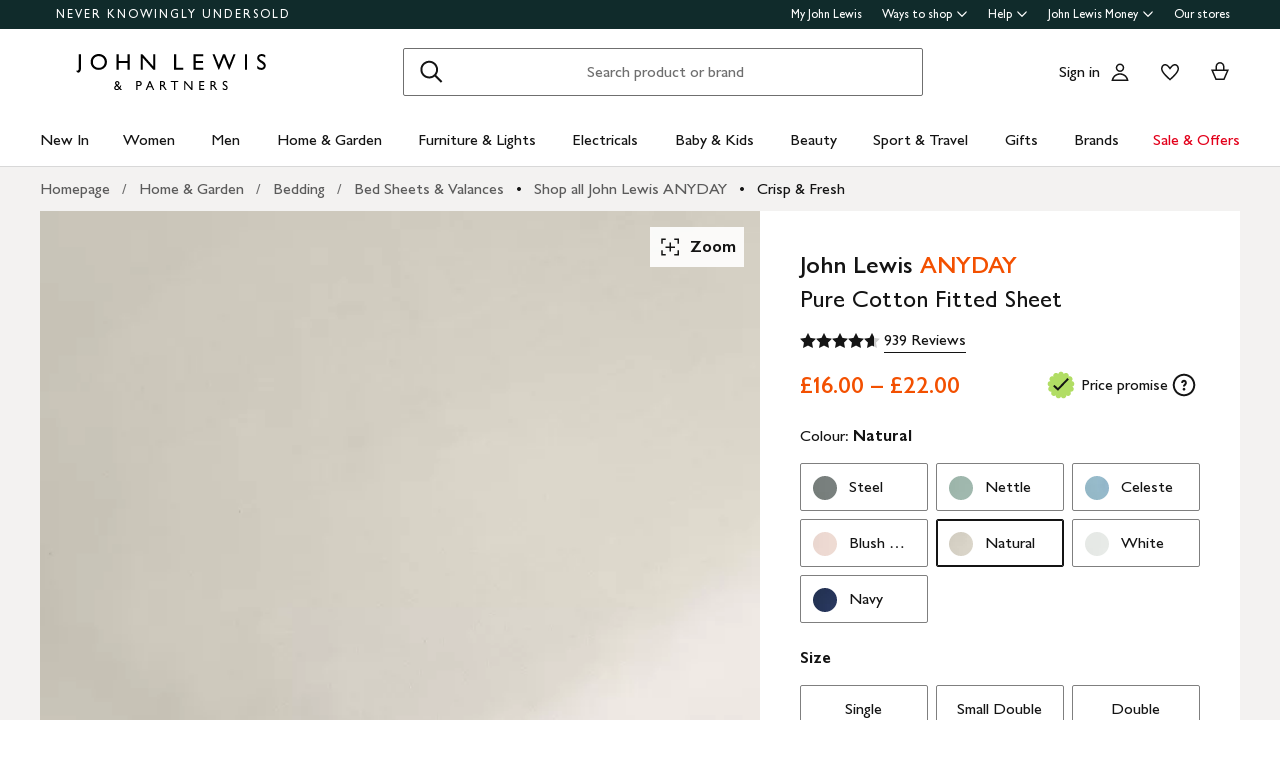

--- FILE ---
content_type: text/html; charset=utf-8
request_url: https://www.johnlewis.com/john-lewis-anyday-pure-cotton-fitted-sheet/p6379934
body_size: 46591
content:
<!DOCTYPE html><html lang="en"><head><meta charset="utf-8" data-next-head=""/><meta name="viewport" content="width=device-width" data-next-head=""/><title data-next-head="">John Lewis ANYDAY Pure Cotton Fitted Sheet</title><meta name="description" content="Buy John Lewis ANYDAY Pure Cotton Fitted Sheet from our Bed Sheets &amp; Valances range at John Lewis &amp; Partners. Free Delivery on orders over £70." data-next-head=""/><link rel="canonical" href="https://www.johnlewis.com/john-lewis-anyday-pure-cotton-fitted-sheet/p6379934" data-next-head=""/><link rel="alternate" href="https://www.johnlewis.com/john-lewis-anyday-pure-cotton-fitted-sheet/p6379934" hreflang="x-default" data-next-head=""/><meta name="robots" content="index,follow" data-next-head=""/><meta name="format-detection" content="telephone=no" data-next-head=""/><meta name="og:locale" content="en_GB" data-next-head=""/><meta name="og:type" content="product" data-next-head=""/><meta name="og:image:type" content="image/jpeg" data-next-head=""/><meta name="og:image" content="https://media.johnlewiscontent.com/i/JohnLewis/006379936?$rsp-pdp-port-320$" data-next-head=""/><meta name="og:site-name" content="John Lewis &amp; Partners" data-next-head=""/><meta name="og:title" content="John Lewis ANYDAY Pure Cotton Fitted Sheet" data-next-head=""/><meta name="og:description" content="Buy John Lewis ANYDAY Pure Cotton Fitted Sheet from our Bed Sheets &amp; Valances range at John Lewis &amp; Partners. Free Delivery on orders over £70." data-next-head=""/><meta name="og:url" content="https://www.johnlewis.com/john-lewis-anyday-pure-cotton-fitted-sheet/p6379934" data-next-head=""/><link rel="icon" href="/favicon.ico" sizes="any" data-next-head=""/><link rel="icon" href="/static/core/images/favicon.svg" type="image/svg+xml" data-next-head=""/><link rel="apple-touch-icon" href="/static/core/images/apple-touch-icon.png" data-next-head=""/><link rel="manifest" href="/static/core/assets/manifest.json" data-next-head=""/><meta name="theme-color" content="#ffffff" data-next-head=""/><meta name="apple-itunes-app" content="app-id=486502369" app-argument="m.johnlewis.com" data-next-head=""/><script data-test-id="structured-data" type="application/ld+json" data-next-head="">{"@type":"Product","@context":"https://schema.org/","offers":{"@type":"Offer","seller":{"@type":"Organization","name":"John Lewis & Partners"},"price":"16.00","priceCurrency":"GBP","priceSpecification":{"price":"16.00","priceCurrency":"GBP","minPrice":"16.00","maxPrice":"22.00"},"availability":"InStock","url":"https://www.johnlewis.com/john-lewis-anyday-pure-cotton-fitted-sheet/p6379934"},"image":"https://media.johnlewiscontent.com/i/JohnLewis/006379936","color":"Natural","productId":"6379934","description":"The 100% cotton construction of this great value sheeting allows you to experience all the breathable benefits of a material renowned for its temperature-regulating qualities, so you can sleep soundly night after night.\n\nSheeting sizes\n\nTo fit mattress size (cm)\n\n\nSingle, L190 x W90cm\nSmall double, L190 x W120cm\nDouble, L190 x W135cm\nKing, L200 x W150cm\nSuper king, L200 x W180cm\n\n\n\n\n\nBetter Cotton By choosing our cotton products, you’re supporting our investment in Better Cotton’s mission to help cotton communities survive and thrive while protecting and restoring the environment. Better Cotton Farmers are farmers who care for the environment and respect workers’ rights and wellbeing. This product is sourced via a system of mass balance and therefore may not contain Better Cotton. bettercotton.org/massbalance","url":"https://www.johnlewis.com/john-lewis-anyday-pure-cotton-fitted-sheet/p6379934","name":"John Lewis ANYDAY Pure Cotton Fitted Sheet","brand":{"@type":"Brand","name":"John Lewis ANYDAY"},"aggregateRating":{"@type":"AggregateRating","reviewCount":939,"ratingValue":4.6}}</script><link rel="preload" as="image" href="//media.johnlewiscontent.com/i/JohnLewis/006379936" imagesrcset="//media.johnlewiscontent.com/i/JohnLewis/006379936?fmt=auto&amp;$background-off-white$&amp;wid=320&amp;hei=426 320w,//media.johnlewiscontent.com/i/JohnLewis/006379936?fmt=auto&amp;$background-off-white$&amp;wid=640&amp;hei=853 640w" imagesizes="(min-width: 1248px) 592px, (min-width: 1024px) calc((100vw - 48px) * 0.5), (min-width: 768px) calc((100vw - 48px) * 0.5), (min-width: 568px) calc(100vw - 32px), 100vw" fetchpriority="auto" data-next-head=""/><link rel="stylesheet" href="https://www.johnlewis.com/static/core/css/jlp-styles-4.css"/><script id="newrelic-config" data-nscript="beforeInteractive">
        window.__jlMetricsConfig = {
          agentID: 1588795119,
          applicationID: 1588795119,
          appVersion: "2280c436"
        }</script><script id="monetate-config" data-nscript="beforeInteractive">var monetateT = new Date().getTime();</script><link rel="preload" href="/web-pdp-scaffold-ui/_next/static/css/f4ed5d0c915ad69a.css" as="style"/><link rel="stylesheet" href="/web-pdp-scaffold-ui/_next/static/css/f4ed5d0c915ad69a.css" data-n-g=""/><link rel="preload" href="/web-pdp-scaffold-ui/_next/static/css/59599b7b94ea789f.css" as="style"/><link rel="stylesheet" href="/web-pdp-scaffold-ui/_next/static/css/59599b7b94ea789f.css" data-n-p=""/><link rel="preload" href="/web-pdp-scaffold-ui/_next/static/css/727973242bb33abd.css" as="style"/><link rel="stylesheet" href="/web-pdp-scaffold-ui/_next/static/css/727973242bb33abd.css" data-n-p=""/><link rel="preload" href="/web-pdp-scaffold-ui/_next/static/css/1fcbe16663794a35.css" as="style"/><link rel="stylesheet" href="/web-pdp-scaffold-ui/_next/static/css/1fcbe16663794a35.css" data-n-p=""/><noscript data-n-css=""></noscript><script defer="" nomodule="" src="/web-pdp-scaffold-ui/_next/static/chunks/polyfills-42372ed130431b0a.js"></script><script src="/browser-performance/newrelic.js" defer="" data-nscript="beforeInteractive"></script><script src="/bootstrap/johnlewis/bootstrap.js" data-nscript="beforeInteractive"></script><script src="//se.monetate.net/js/2/a-76ca7dd3/p/johnlewis.com/entry.js" defer="" data-nscript="beforeInteractive"></script><script src="https://www.johnlewis.com/static/core/js/v5.4/jlp-vendor-bundle-react-production.js" defer="" data-nscript="beforeInteractive"></script><script src="/web-pdp-scaffold-ui/_next/static/chunks/webpack-ce39152209c77336.js" defer=""></script><script src="/web-pdp-scaffold-ui/_next/static/chunks/framework-c68bd25f9eb15914.js" defer=""></script><script src="/web-pdp-scaffold-ui/_next/static/chunks/main-b1bc58cb722776bf.js" defer=""></script><script src="/web-pdp-scaffold-ui/_next/static/chunks/pages/_app-b770f3d272aaff74.js" defer=""></script><script src="/web-pdp-scaffold-ui/_next/static/chunks/428-917ac8073dde5462.js" defer=""></script><script src="/web-pdp-scaffold-ui/_next/static/chunks/pages/%5B...path%5D-b8603f3e992e6ea5.js" defer=""></script><script src="/web-pdp-scaffold-ui/_next/static/web-pdp-scaffold-ui-2280c4368ea4ec05336f56a621b0599392e6a09a/_buildManifest.js" defer=""></script><script src="/web-pdp-scaffold-ui/_next/static/web-pdp-scaffold-ui-2280c4368ea4ec05336f56a621b0599392e6a09a/_ssgManifest.js" defer=""></script><meta name="searchpilot-poc" content="success"/></head><body><div id="page-root"><div id="__next"><div class="Default_page__xBcku" data-layout="Default"><div class="" data-slot="header" data-testid="slot"><div data-testid="header" class="esi-wrapper" data-component="Header"><div id="assembly-scaffold-header-header">
  <meta name="viewport" content="width=device-width, initial-scale=1"/>
  <link rel="stylesheet" href="https://www.johnlewis.com/header-ui-assets/static/scaffold-vendor.css"/>
  <link rel="stylesheet" href="https://www.johnlewis.com/header-ui-assets/static/scaffold.78381.css"/>
  
  <script type="application/ld+json">{
  "@context": "http://schema.org",
  "@type": "Organization",
  "name": "John Lewis & Partners",
  "url": "http://www.johnlewis.com",
  "sameAs": [
    "https://www.facebook.com/JohnLewisandPartners",
    "https://twitter.com/JLandPartners",
    "https://www.youtube.com/JohnLewisandPartners",
    "https://www.pinterest.co.uk/johnlewisandpartners",
    "https://www.instagram.com/JohnLewisandPartners",
    "https://www.linkedin.com/company/johnlewisandpartners"
  ],
  "logo": "https://www.johnlewis.com/static/assets/logo/john-lewis-logo.png",
  "contactPoint": [
    {
      "@type": "ContactPoint",
      "telephone": "+44-3456-100-329",
      "contactType": "customer service",
      "areaServed": "GB"
    },
    {
      "@type": "ContactPoint",
      "telephone": "+44-1698-54-54-54",
      "contactType": "customer service"
    },
    {
      "@type": "ContactPoint",
      "telephone": "+44-3301-230-106",
      "contactType": "technical support"
    }
  ]
}</script>
  <script type="application/ld+json">{
  "@context": "https://schema.org",
  "@type": "WebSite",
  "url": "https://www.johnlewis.com/",
  "potentialAction": {
    "@type": "SearchAction",
    "target": "https://www.johnlewis.com/search?search-term={search_term_string}",
    "query-input": "required name=search_term_string"
  }
}</script>
  
  <script>
    window.__PRELOADED_STATE__ = {"query":{"includeCoreCSS":"false","includeCoreJS":"false","includePolyfills":"false"}}
  </script>
  <div id="minibasket"></div>
  <div data-assembly-source="browse-ui/header" id="root"><link rel="preload" as="image" href="https://www.johnlewis.com/header-ui-assets/static/images/john-lewis-partners-f6c40704.svg"/><div><div id="assembly-esi-experimentation-page-load-experiments-experimentation-esi">
    <div class="empty-experiences-document">
      <div data-testid="empty-esi-document" id="experimentation-esi"></div>
    </div>
  </div><header class="header-wrapper-siteWide--5d435"><div class="header-wrapper-headerContainer--0ea26"><ul class="link-list-list--b26ee skip-links-skip--60470"><li class="skip-link-skipLinkItem--3e6cf"><a class="skip-link-skipLink--05237" href="#main">Skip to main content</a></li><li class="skip-link-skipLinkItem--3e6cf"><a class="skip-link-skipLink--05237" href="#footer">Skip to footer</a></li></ul><div class="responsive-header-header--5d5e4" data-testid="header-wrapper"><div class="responsive-header-container--52138 responsive-header-peepHeader--1b8ca" data-testid="header-container"><div class="prenav-topBar--2efee" data-testid="header-top-bar"><div class="prenav-topLinks--5d671" data-testid="header-top-links"><span class="prenav-nkuContainer--0db47"><a href="/content/never-knowingly-undersold" class="prenav-nkuLink--01e88">NEVER KNOWINGLY UNDERSOLD</a></span><ul class="link-list-list--b26ee top-links-links--ec60c"><li class="prenav-link-headerLinksContainer--29564" data-testid="prenav-redesign-container"><a class="prenav-link-headerLinkItem--a1f5d prenav-link-headerLinkItem__prenav--6abe7 prenav-link-underlinedHeaderLinkItem--6abd4 prenav-link-underlinedHeaderLinkItem__prenav--81276" href="/our-services/my-john-lewis" tabindex="0">My John Lewis</a></li><li class="prenav-link-headerLinksContainer--29564" data-testid="prenav-redesign-container"><a class="prenav-link-headerLinkItem--a1f5d prenav-link-headerLinkItem__prenav--6abe7" href="#" tabindex="0" aria-haspopup="true" aria-expanded="false" aria-controls="prenav-menu">Ways to shop<svg aria-hidden="true" class="BaseIcon-module-icon--0cd6d prenav-link-menuChevronIcon--edeaa" data-jlds="true" height="16" role="img" viewBox="0 0 16 16" width="16" xmlns="http://www.w3.org/2000/svg"><path clip-rule="evenodd" d="M2 6.06061L7.46973 11.5303L8.00006 12.0607L8.53039 11.5303L14 6.06073L14 3.93941L8.00006 9.93935L2 3.93929L2 6.06061Z" fill-rule="evenodd"></path></svg></a></li><li class="prenav-link-headerLinksContainer--29564" data-testid="prenav-redesign-container"><a class="prenav-link-headerLinkItem--a1f5d prenav-link-headerLinkItem__prenav--6abe7" href="#" tabindex="0" aria-haspopup="true" aria-expanded="false" aria-controls="prenav-menu">Help<svg aria-hidden="true" class="BaseIcon-module-icon--0cd6d prenav-link-menuChevronIcon--edeaa" data-jlds="true" height="16" role="img" viewBox="0 0 16 16" width="16" xmlns="http://www.w3.org/2000/svg"><path clip-rule="evenodd" d="M2 6.06061L7.46973 11.5303L8.00006 12.0607L8.53039 11.5303L14 6.06073L14 3.93941L8.00006 9.93935L2 3.93929L2 6.06061Z" fill-rule="evenodd"></path></svg></a></li><li class="prenav-link-headerLinksContainer--29564" data-testid="prenav-redesign-container"><a class="prenav-link-headerLinkItem--a1f5d prenav-link-headerLinkItem__prenav--6abe7" href="#" tabindex="0" aria-haspopup="true" aria-expanded="false" aria-controls="prenav-menu">John Lewis Money<svg aria-hidden="true" class="BaseIcon-module-icon--0cd6d prenav-link-menuChevronIcon--edeaa" data-jlds="true" height="16" role="img" viewBox="0 0 16 16" width="16" xmlns="http://www.w3.org/2000/svg"><path clip-rule="evenodd" d="M2 6.06061L7.46973 11.5303L8.00006 12.0607L8.53039 11.5303L14 6.06073L14 3.93941L8.00006 9.93935L2 3.93929L2 6.06061Z" fill-rule="evenodd"></path></svg></a></li><li class="prenav-link-headerLinksContainer--29564" data-testid="prenav-redesign-container"><a class="prenav-link-headerLinkItem--a1f5d prenav-link-headerLinkItem__prenav--6abe7 prenav-link-underlinedHeaderLinkItem--6abd4 prenav-link-underlinedHeaderLinkItem__prenav--81276" href="/our-shops" tabindex="0">Our stores</a></li></ul></div></div><div class="responsive-header-logoRow--ddc50" data-testid="header-logo-row"><div class="logo-container--2ea3f" data-testid="logo-container"><a href="/"><img src="https://www.johnlewis.com/header-ui-assets/static/images/john-lewis-partners-f6c40704.svg" alt="John Lewis &amp; Partners Home" class="logo-logo--5b465"/></a></div><div class="responsive-header-search--ed6f8" id="mobile-search" data-testid="mobile-search"><div class="search-form--4e760" data-search-form="true" id="search-container"><form data-testid="search-form" name="search-form" class="search-form--4e760" action="/search"><label for="mobileSearch" class="search-visuallyHidden--5e62b">Search</label><div class="search-input-searchInputContainer--9a2a2" data-testid="search-input-container"><div class="search-input-searchContainer--503ec" data-testid="search-container"><div class="search-input-glassIconContainer--2cd0b"><button data-jlds="true" aria-disabled="false" class="Button-module-c-button--d7ee6 Button-module-c-button--primary--0d006 search-input-searchBarButton--9839b" type="submit"><svg aria-hidden="true" class="BaseIcon-module-icon--0cd6d search-input-invertedIcon--989dc" data-jlds="true" height="32" role="img" viewBox="0 0 32 32" width="32" xmlns="http://www.w3.org/2000/svg"><path clip-rule="evenodd" d="M19.7434 20.5321C18.2306 21.7378 16.314 22.4583 14.2292 22.4583C9.33915 22.4583 5.375 18.4942 5.375 13.6042C5.375 8.71415 9.33915 4.75 14.2292 4.75C19.1192 4.75 23.0833 8.71415 23.0833 13.6042C23.0833 15.6888 22.3629 17.6051 21.1575 19.1178L27.3325 25.2928L25.9183 26.707L19.7434 20.5321ZM21.0833 13.6042C21.0833 17.3896 18.0146 20.4583 14.2292 20.4583C10.4437 20.4583 7.375 17.3896 7.375 13.6042C7.375 9.81872 10.4437 6.75 14.2292 6.75C18.0146 6.75 21.0833 9.81872 21.0833 13.6042Z" fill-rule="evenodd"></path></svg><span class="search-input-visuallyHidden--0cebc">Search</span></button></div><input type="text" id="mobileSearch" label="Search" placeholder="Search product or brand" maxlength="150" autocomplete="off" class="search-input-searchInput--1dbfe" name="search-term" value=""/><div class="search-input-closeIconContainer--302eb"><button data-jlds="true" aria-disabled="false" class="Button-module-c-button--d7ee6 Button-module-c-button--primary--0d006 search-input-searchBarButton--9839b search-input-hide--1a570" type="reset"><svg aria-hidden="true" class="BaseIcon-module-icon--0cd6d search-input-invertedIcon--989dc" data-jlds="true" height="32" role="img" viewBox="0 0 32 32" width="32" xmlns="http://www.w3.org/2000/svg"><path clip-rule="evenodd" d="M14.5859 16.0001L7.29297 8.70718L8.70718 7.29297L16.0001 14.5859L23.293 7.29297L24.7072 8.70718L17.4143 16.0001L24.7072 23.293L23.293 24.7072L16.0001 17.4143L8.70718 24.7072L7.29297 23.293L14.5859 16.0001Z" fill-rule="evenodd"></path></svg><span class="search-input-visuallyHidden--0cebc">Clear</span></button></div></div></div></form><button data-testid="close-expanded-search-desktop" class="typeahead-overlay-bpCloseButton--4d2f0 typeahead-overlay-bpCloseButton__hidden--6472c typeahead-overlay-bpCloseButton__desktop--6c9e8"><svg aria-hidden="true" class="BaseIcon-module-icon--0cd6d typeahead-overlay-closeIcon--52415" data-jlds="true" height="24" role="img" viewBox="0 0 24 24" width="24" xmlns="http://www.w3.org/2000/svg"><path clip-rule="evenodd" d="M10.9384 11.9991L4.96875 6.02941L6.02941 4.96875L11.9991 10.9384L17.9687 4.96875L19.0294 6.02941L13.0597 11.9991L19.0294 17.9687L17.9687 19.0294L11.9991 13.0597L6.02941 19.0294L4.96875 17.9687L10.9384 11.9991Z" fill-rule="evenodd"></path></svg><span>Close</span></button></div><div class="search-typeaheadResults--27724 search-typeaheadResults__hidden--1da9a"></div></div><div class="responsive-header-buttonContainer--1c8ce"><div class="responsive-header-overlayButtons--9a1d9"><ul><li class="responsive-header-backButton--56f98"><button data-testid="typeahead-back-button" class="typeahead-overlay-backButton--d8c82"><svg aria-hidden="true" class="BaseIcon-module-icon--0cd6d typeahead-overlay-backIcon--aff9a" data-jlds="true" height="24" role="img" viewBox="0 0 24 24" width="24" xmlns="http://www.w3.org/2000/svg"><path d="M11.4385 4H13.5599L6.30985 11.25H19.5V12.75H6.31169L13.5617 20H11.4404L3.43945 11.9991L11.4385 4Z"></path></svg><span>Back</span></button></li><li><button data-testid="close-expanded-search-mobile" class="typeahead-overlay-bpCloseButton--4d2f0 typeahead-overlay-bpCloseButton__hidden--6472c typeahead-overlay-bpCloseButton__mobile--96cff"><svg aria-hidden="true" class="BaseIcon-module-icon--0cd6d typeahead-overlay-closeIcon--52415" data-jlds="true" height="24" role="img" viewBox="0 0 24 24" width="24" xmlns="http://www.w3.org/2000/svg"><path clip-rule="evenodd" d="M10.9384 11.9991L4.96875 6.02941L6.02941 4.96875L11.9991 10.9384L17.9687 4.96875L19.0294 6.02941L13.0597 11.9991L19.0294 17.9687L17.9687 19.0294L11.9991 13.0597L6.02941 19.0294L4.96875 17.9687L10.9384 11.9991Z" fill-rule="evenodd"></path></svg><span>Close</span></button></li></ul></div><nav data-testid="user-tools-nav" class="user-tools-nav--2cae4"><ul class="user-tools-navList--36f40"><li class="user-tools-navListItem--35c8e user-tools-storeFinder--0f211"><a class="store-finder-icon-link--f2e03" href="/our-shops" data-test="store-finder-anchor" data-testid="store-finder-anchor" aria-label="Store finder"><svg aria-hidden="false" class="BaseIcon-module-icon--0cd6d store-finder-icon-icon--1ba23" data-jlds="true" height="24" role="img" viewBox="0 0 24 24" width="24" xmlns="http://www.w3.org/2000/svg"><title>Store Finder</title><path d="M12 7.5C12.8284 7.5 13.5 6.82843 13.5 6C13.5 5.17157 12.8284 4.5 12 4.5C11.1716 4.5 10.5 5.17157 10.5 6C10.5 6.82843 11.1716 7.5 12 7.5Z"></path><path clip-rule="evenodd" d="M21 6H16.482C16.4939 5.89048 16.5 5.78323 16.5 5.67857C16.5 2.78571 13.9286 1.5 12 1.5C10.0714 1.5 7.5 2.78571 7.5 5.67857C7.5 5.78323 7.50614 5.89048 7.51799 6H3V20.4H21V6ZM10.9771 11.9729C11.3532 12.4023 11.7055 12.7769 12 13.0714C12.2945 12.7769 12.6468 12.4023 13.0229 11.9729C14.1066 10.7354 15.3877 9.04263 16.0512 7.5H19.5V18.9H16.5V13.1992H7.5V18.9H4.5V7.5H7.94881C8.6123 9.04263 9.89337 10.7354 10.9771 11.9729ZM12 10.8633C12.5175 10.2649 13.076 9.5626 13.5742 8.83385C14.0112 8.19454 14.3813 7.56448 14.6375 6.98903C14.9014 6.39615 15 5.95938 15 5.67857C15 4.73725 14.6057 4.11614 14.056 3.69139C13.461 3.23156 12.667 3 12 3C11.333 3 10.539 3.23156 9.94396 3.69139C9.39428 4.11614 9 4.73725 9 5.67857C9 5.95938 9.09857 6.39615 9.36252 6.98903C9.61871 7.56448 9.98879 8.19454 10.4258 8.83385C10.924 9.5626 11.4825 10.2649 12 10.8633ZM11.25 18.8992V14.6992H9V18.8992H11.25ZM15 18.8992H12.75V14.6992H15V18.8992Z" fill-rule="evenodd"></path></svg><span class="store-finder-icon-label--cbe69" data-testid="store-finder-icon-label">Stores</span></a></li><li class="user-tools-navListItem--35c8e"><div class="account-links-container--6b10e"><div class="account-links-signIn--77bfe account-links-desktop--277a1" data-testid="account-sign-in-url"><a href="/sign-in">Sign in</a></div><a href="/my-account" data-test="account-button" data-testid="account-button" class="account-button-container--4be25" aria-label="Go to your account"><svg aria-hidden="true" class="BaseIcon-module-icon--0cd6d account-button-icon--0bd7a" data-jlds="true" data-testid="account-button-icon" height="24" role="img" viewBox="0 0 24 24" width="24" xmlns="http://www.w3.org/2000/svg"><path clip-rule="evenodd" d="M16.2501 7.75013C16.2501 10.0974 14.3473 12.0003 12 12.0003C9.6528 12.0003 7.75 10.0974 7.75 7.75013C7.75 5.40285 9.6528 3.5 12 3.5C14.3473 3.5 16.2501 5.40285 16.2501 7.75013ZM14.7501 7.75013C14.7501 9.26902 13.5188 10.5003 12 10.5003C10.4813 10.5003 9.25 9.26902 9.25 7.75013C9.25 6.23124 10.4813 5 12 5C13.5188 5 14.7501 6.23124 14.7501 7.75013Z" fill-rule="evenodd"></path><path clip-rule="evenodd" d="M20.2385 19.5017C20.3689 19.986 20.4574 20.4874 20.5 21.0017H3.5C3.54259 20.4874 3.63112 19.986 3.76151 19.5017C4.73714 15.8779 8.05594 13.21 12 13.21C15.9441 13.21 19.2629 15.8779 20.2385 19.5017ZM12 14.71C15.11 14.71 17.7446 16.7205 18.6724 19.5017H5.32757C6.25544 16.7205 8.88997 14.71 12 14.71Z" fill-rule="evenodd"></path></svg><span class="account-button-label--56115">Account</span></a><div class="account-wishlist-container--cc46e"><a href="https://account.johnlewis.com/wish-list" class="account-wishlist-link--1594d account-wishlist-desktop--627a7" data-test="wishlist-button" data-testid="wishlist-button" aria-label="View your wishlist"><svg aria-hidden="true" class="BaseIcon-module-icon--0cd6d account-wishlist-icon--83b5d" data-jlds="true" height="24" role="img" viewBox="0 0 24 24" width="24" xmlns="http://www.w3.org/2000/svg"><path clip-rule="evenodd" d="M11.9991 9.67459L10.8236 8.19181C10.2777 7.50318 9.79598 6.91572 9.26357 6.45076C8.73491 5.98908 8.19089 5.67848 7.67228 5.55469C6.84353 5.36754 5.88225 5.67967 5.26677 6.37691C4.72892 7.00611 4.46455 7.97207 4.50374 9.0509C4.53859 9.71357 4.92028 10.6642 5.70066 11.8429C6.45764 12.9862 7.47588 14.1766 8.5338 15.2803C9.58634 16.3785 10.6484 17.3602 11.4719 18.0861C11.6639 18.2554 11.8425 18.4104 12.0044 18.5492C12.8589 17.8138 14.1711 16.637 15.474 15.2768C16.5308 14.1735 17.5476 12.9844 18.3029 11.8422C19.0843 10.6605 19.4636 9.70905 19.4946 9.04745C19.5427 7.97205 19.2742 7.01001 18.7291 6.37432C18.1193 5.67504 17.1606 5.36531 16.3239 5.55513C15.7936 5.6797 15.2629 5.98107 14.7446 6.4419C14.2018 6.92458 13.7123 7.51345 13.1745 8.19181L11.9991 9.67459ZM15.9864 4.09359C17.3854 3.77385 18.9044 4.28955 19.8637 5.39315C20.7332 6.40392 21.0529 7.786 20.993 9.11651C20.798 13.312 12.7675 19.8825 12.0491 20.4703C12.0311 20.4851 12.0176 20.4961 12.0091 20.5032C11.6493 20.2247 3.215 13.4174 3.00514 9.11651C2.95517 7.79631 3.26496 6.40392 4.13438 5.39315C5.09373 4.29987 6.6127 3.77385 8.01176 4.09359C8.8412 4.28955 9.60068 4.75368 10.2502 5.32095C10.5203 5.55682 10.7749 5.8141 11.0189 6.08312C11.3617 6.46111 11.6838 6.86231 11.9991 7.25999C12.3149 6.86152 12.6377 6.46305 12.9813 6.08526C13.2247 5.81766 13.4785 5.56044 13.7479 5.32095C14.3974 4.74337 15.1469 4.28955 15.9864 4.09359Z" fill-rule="evenodd"></path></svg></a></div></div></li><li class="user-tools-navListItem--35c8e"><a id="minibasket-icon-anchor" class="basket-link--13291" href="/basket" data-test="basket-anchor" data-testid="basket-anchor" aria-label="View your basket"><span data-test="basket-amount" data-testid="basket-amount" class="basket-amount-visuallyHidden--aeac0">0</span><span class="basket-amount-visuallyHidden--aeac0">items in Basket</span><svg aria-hidden="true" class="BaseIcon-module-icon--0cd6d basket-icon--af88c" data-jlds="true" height="24" role="img" viewBox="0 0 24 24" width="24" xmlns="http://www.w3.org/2000/svg"><path clip-rule="evenodd" d="m7.5 9.50003h-4.5l4.49198 10.49997h8.98392l4.5241-10.49997h-4.5v-2.90005c-.0448-2.54845-2.0428-4.59998-4.5-4.59998s-4.45441 2.05155-4.49923 4.59998l-.00077.08756zm7.5-2.81249c0-1.8187-1.4003-3.18754-3-3.18754s-3 1.36879-3 3.1875v2.81253h6zm-6.51823 11.81246-3.20856-7.5h13.44719l-3.2315 7.5z" fill-rule="evenodd"></path></svg><span class="user-tools-navListItemLabel--4c748" data-testid="basket-icon-label">Basket</span></a></li><li class="user-tools-navListItem--35c8e user-tools-menu--73199" data-testid="menu-icon"><a href="/menu" class="user-tools-navListItemLink--12bbd" data-testid="nav-link--menu" role="button" aria-expanded="false" aria-controls="main-navigation-menu"><span class="user-tools-visuallyHidden--4fc06">Menu</span><svg aria-hidden="false" class="BaseIcon-module-icon--0cd6d user-tools-icon--98592" data-jlds="true" data-testid="nav-menu-icon" height="24" role="img" viewBox="0 0 24 24" width="24" xmlns="http://www.w3.org/2000/svg"><title>Open Menu</title><path clip-rule="evenodd" d="M21 5.75H3V4.25H21V5.75ZM21 12.7402H3V11.2402H21V12.7402ZM21 19.75H3V18.25H21V19.75Z" fill-rule="evenodd"></path></svg><span class="user-tools-navListItemLabel--4c748" data-testid="nav-menu-label">Menu</span></a></li></ul></nav></div></div><div class="typeahead-overlay-bpTransparentOverlay--40e13 typeahead-overlay-bpTransparentOverlay__hidden--4da14" data-testid="search-transparent-overlay"></div><div class="typeahead-overlay-bpOverlay--875af typeahead-overlay-bpOverlay__hidden--179aa typeahead-overlay-bpOverlay__white--27df5" data-testid="search-bp-overlay"></div><hr data-testid="typeahead-separator" class="responsive-header-typeaheadSeparator--5707d responsive-header-typeaheadSeparator__hidden--9ad83 responsive-header-typeaheadSeparator__hidden__doTransition--2e68c"/></div></div></div><nav class="DesktopMenu-desktopMenu--816da" data-testid="navigation-menu"><ul class="DesktopMenu-desktopMenuList--bafa5" data-testid="navigation-menu-list"><li class="DesktopMenuItem-desktopMenuItem--75bbf" data-testid="nav-new-in"><a class="DesktopMenuItem-desktopMenuItemLink--e53bb" href="/new-in/c300000007497" id="desktop-menu-item-new-in">New In</a></li><li class="DesktopMenuItem-desktopMenuItem--75bbf" data-testid="nav-women"><a class="DesktopMenuItem-desktopMenuItemLink--e53bb" href="/women/c50000298" id="desktop-menu-item-women">Women</a></li><li class="DesktopMenuItem-desktopMenuItem--75bbf" data-testid="nav-men"><a class="DesktopMenuItem-desktopMenuItemLink--e53bb" href="/men/c50000300" id="desktop-menu-item-men">Men</a></li><li class="DesktopMenuItem-desktopMenuItem--75bbf" data-testid="nav-home-&amp;-garden"><a class="DesktopMenuItem-desktopMenuItemLink--e53bb" href="/home-garden/c500006" id="desktop-menu-item-home-&amp;-garden">Home &amp; Garden</a></li><li class="DesktopMenuItem-desktopMenuItem--75bbf" data-testid="nav-furniture-&amp;-lights"><a class="DesktopMenuItem-desktopMenuItemLink--e53bb" href="/furniture-lights/c9780211221" id="desktop-menu-item-furniture-&amp;-lights">Furniture &amp; Lights</a></li><li class="DesktopMenuItem-desktopMenuItem--75bbf" data-testid="nav-electricals"><a class="DesktopMenuItem-desktopMenuItemLink--e53bb" href="/electricals/c500001" id="desktop-menu-item-electricals">Electricals</a></li><li class="DesktopMenuItem-desktopMenuItem--75bbf" data-testid="nav-baby-&amp;-kids"><a class="DesktopMenuItem-desktopMenuItemLink--e53bb" href="/baby-child/c5000010" id="desktop-menu-item-baby-&amp;-kids">Baby &amp; Kids</a></li><li class="DesktopMenuItem-desktopMenuItem--75bbf" data-testid="nav-beauty"><a class="DesktopMenuItem-desktopMenuItemLink--e53bb" href="/beauty/c50000296" id="desktop-menu-item-beauty">Beauty</a></li><li class="DesktopMenuItem-desktopMenuItem--75bbf" data-testid="nav-sport-&amp;-travel"><a class="DesktopMenuItem-desktopMenuItemLink--e53bb" href="/sport-leisure/c5000011" id="desktop-menu-item-sport-&amp;-travel">Sport &amp; Travel</a></li><li class="DesktopMenuItem-desktopMenuItem--75bbf" data-testid="nav-gifts"><a class="DesktopMenuItem-desktopMenuItemLink--e53bb" href="/gifts/c500009" id="desktop-menu-item-gifts">Gifts</a></li><li class="DesktopMenuItem-desktopMenuItem--75bbf" data-testid="nav-brands-"><a class="DesktopMenuItem-desktopMenuItemLink--e53bb" href="/brands/c70000340036" id="desktop-menu-item-brands-">Brands </a></li><li class="DesktopMenuItem-desktopMenuItem--75bbf" data-testid="nav-sale-&amp;-offers"><a class="DesktopMenuItem-desktopMenuItemLink--e53bb DesktopMenuItem-offersLabel--910e4" href="/special-offers/c50000110" id="desktop-menu-item-sale-&amp;-offers">Sale &amp; Offers</a></li></ul><div class="DesktopMenu-desktopMenuOverlay--6a716" data-testid="desktop-menu-overlay"></div></nav></header></div></div>
  
  
  

  <script defer="" src="https://www.johnlewis.com/auth/config.js"></script>
         <script defer="" src="https://www.johnlewis.com/auth/auth.js"></script>

  <script defer="" src="https://www.johnlewis.com/header-ui-assets/static/scaffold-vendor.ec5e7.js"></script>
  <script defer="" src="https://www.johnlewis.com/header-ui-assets/static/scaffold.81253.js"></script>

  
  
  
</div></div><div data-testid="breadcrumbs" class="esi-wrapper" data-component="Breadcrumbs"><div id="assembly-esi-breadcrumbs-product-6379934-breadcrumbs"><style>
        .breadcrumbs-carousel{max-width:1200px;margin:0 auto;position:relative;-ms-overflow-style:none;scrollbar-width:none}.breadcrumbs-carousel ::-webkit-scrollbar{display:none}.breadcrumbs-carousel ol{display:flex;padding:6px 0px;margin:0}.breadcrumbs-carousel li{margin-bottom:0}.breadcrumbs-carousel--fade-overlay{display:flex;padding-top:1px;position:absolute;width:100%;max-width:1248px;height:32px;flex-direction:row;justify-content:space-between;z-index:10;pointer-events:none}@media only screen and (min-width: 768px){.breadcrumbs-carousel--fade-overlay{height:48px}}.breadcrumbs-carousel--fade-left{width:18px;height:100%;background:linear-gradient(to left, rgba(255, 255, 255, 0), #fff)}@media only screen and (min-width: 768px){.breadcrumbs-carousel--fade-left{background:hsla(0,0%,100%,0)}}.breadcrumbs-carousel--fade-right{width:18px;height:100%}.breadcrumbs-carousel--container{max-width:100%;overflow-x:auto;min-height:44px;margin-left:8px}@media only screen and (min-width: 1280px){.breadcrumbs-carousel--container{margin-left:5px}}@media only screen and (min-width: 1280px){.breadcrumbs-carousel--container{margin-left:-8px}}.breadcrumbs-carousel--list{white-space:nowrap;overflow:visible;list-style:none;font-size:16px;font-weight:400}.breadcrumbs-carousel--crumb-item{display:inline-flex}.breadcrumbs-carousel--crumb-item+.breadcrumbs-carousel--crumb-item:before{color:#6b6b6b;content:"/";float:left;line-height:32px;margin:0px 4px}.breadcrumbs-carousel--link{display:flex;border-radius:5px;padding:5px 8px;color:#5b5b5b;text-decoration:none;background-color:rgba(0,0,0,0);transition:border-color .2s ease-in-out,background-color .125s}.breadcrumbs-carousel--link:hover,.breadcrumbs-carousel--link:active,.breadcrumbs-carousel--link:focus{color:#141414;background-color:rgba(20,20,20,.14)}.breadcrumbs-carousel--link-last{color:#141414}.breadcrumbs-carousel--nolink{display:flex;padding:5px 8px;color:#141414}.breadcrumbs-carousel--brand-item,.breadcrumbs-carousel--range-item{display:inline-flex}.breadcrumbs-carousel--brand-item:before,.breadcrumbs-carousel--range-item:before{color:#141414;content:"•";float:left;margin:0px 4px;line-height:32px}.breadcrumbs-carousel--brand-item-last,.breadcrumbs-carousel--range-item-last{padding-right:16px}@media only screen and (min-width: 768px){.breadcrumbs-carousel--brand-item-last,.breadcrumbs-carousel--range-item-last{padding-right:0}}
</style>

<script type="application/ld+json">
        {"@context":"https://schema.org","@type":"WebPage","breadcrumb":{"itemListElement":[{"item":{"name":"Homepage","@id":"https://www.johnlewis.com/"},"@type":"ListItem","position":"1"},{"item":{"name":"Home & Garden","@id":"https://www.johnlewis.com/home-garden/c500006"},"@type":"ListItem","position":"2"},{"item":{"name":"Bedding","@id":"https://www.johnlewis.com/home-garden/bedding/c60000246"},"@type":"ListItem","position":"3"},{"item":{"name":"Bed Sheets & Valances","@id":"https://www.johnlewis.com/browse/home-garden/bedding/bed-sheets-valances/_/N-43sg"},"@type":"ListItem","position":"4"}],"@type":"BreadcrumbList"}}
</script>

<nav data-test="breadcrumbs" class="breadcrumbs-carousel" aria-label="Breadcrumbs">
    <div class="breadcrumbs-carousel--container">
        <ol class="breadcrumbs-carousel--list">
            
            <li class="breadcrumbs-carousel--crumb-item breadcrumbs-carousel--crumb-item-first ">
                 
                <a href="/" class="breadcrumbs-carousel--link
            ">Homepage</a>
                 
            </li>
            
            <li class="breadcrumbs-carousel--crumb-item  ">
                 
                <a href="/home-garden/c500006" class="breadcrumbs-carousel--link
            ">Home &amp; Garden</a>
                 
            </li>
            
            <li class="breadcrumbs-carousel--crumb-item  ">
                 
                <a href="/home-garden/bedding/c60000246" class="breadcrumbs-carousel--link
            ">Bedding</a>
                 
            </li>
            
            <li class="breadcrumbs-carousel--crumb-item  ">
                 
                <a href="/browse/home-garden/bedding/bed-sheets-valances/_/N-43sg" class="breadcrumbs-carousel--link
            ">Bed Sheets &amp; Valances</a>
                 
            </li>
            
            <li class="breadcrumbs-carousel--brand-item  ">
                 
                <a href="/brand/john-lewis-anyday/_/N-o4yo" class="breadcrumbs-carousel--link
            ">Shop all John Lewis ANYDAY</a>
                 
            </li>
            
            <li class="breadcrumbs-carousel--range-item  breadcrumbs-carousel--range-item-last">
                 
                <a href="/browse/_/N-p11c" class="breadcrumbs-carousel--link
            breadcrumbs-carousel--link-last">Crisp &amp; Fresh</a>
                 
            </li>
            
        </ol>
    </div>
</nav>


<script>
    window.jlData = window.jlData || {};
    window.jlData.page = window.jlData.page || {}
    window.jlData.page.pageInfo = window.jlData.page.pageInfo || {}
        window.jlData.page.pageInfo.breadCrumb = window.jlData.page.pageInfo.breadCrumb || [{"clickable":1,"value":"Home & Garden"},{"clickable":1,"value":"Bedding"},{"clickable":1,"value":"Bed Sheets & Valances"}];
        
</script>


<script>
    try {
        const containerClassName = '.breadcrumbs-carousel--container';
        if (document.querySelector(containerClassName))
            document.querySelector(containerClassName).scrollLeft = document.querySelector(
                containerClassName
            ).scrollWidth;
    } catch (error) {
        console.error(error);
    }
</script>
</div></div></div><main data-testid="layout" class="Default_main__XYt_7" id="main"><div class="Default_banner__n4dXo" data-slot="banner" data-testid="slot"></div><div class="Default_container__bkfZt"><div data-testid="column-container" class="Default_grid__rGK4l Default_colRatio_60-40__KPDnw"><div class="Default_gridCol__SAxvv Default_sticky__85tSk"><div class="Default_detailsMediaWrapper__ml_GY"></div><div class="Default_detailsHead__VopeK" data-slot="details-head" data-testid="slot"><h1 data-testid="product:title" class="Title_title__MZ67h" data-component="Title"><div><a class="Title_logoAnchor__SB4gH" href="/" id="pdp-brand-link"><span data-testid="product:title:anyday" class="Title_anydayLogo__E8aeF"><span class="Title_titlePrefix__WMo7B">John Lewis </span>ANYDAY</span></a><span data-testid="product:title:content" class="">Pure Cotton Fitted Sheet</span></div></h1><a class="RatingAndReviews_ratings__d2Sdg RatingAndReviews_ratingsUngrouped__j0Tgy" title="4.6 out of 5 stars" aria-label="4.6 out of 5 stars, 939 Reviews" href="#ratings-reviews-section" data-testid="rating-reviews-section"><div class="rating_ratings__3f1c2 rating_large__uKdUq" data-jlds="true" data-testid="rating"><div class="rating_starRatings__R88lK "><div class="rating_starOutline__LY66C"></div><div class="rating_starRated__GaGur" style="width:92%"><span class="visually-hidden_visuallyHidden__sBMOc" data-testid="rating-accessibility">Product review details,<!-- --> <!-- -->this product has received, on average, 4.60 out of 5 star rating.</span></div></div><div class="rating_suffix__WK31d"></div></div><span class="RatingAndReviews_ratingText__g55DD RatingAndReviews_link__BZzkJ">939 Reviews</span></a><div class="PriceAndPricePromise_container__t20gZ" data-testid="price-and-price-promise" data-component="PriceAndPricePromise"><div><p aria-label="The price is £16.00 – £22.00" class="price_price__sZvt1 price_price--context-pdp__o98n5 price_price--anyday___82Jd" data-jlds="true" data-testid="price"><span class="price_price__now__bNSvu" data-testid="price-now" role="presentation">£16.00 – £22.00</span></p></div><div class="PricePromise_pricePromiseGroupContainer__Y0D_d" data-testid="price-promise-container"><div class="PricePromise_pricePromiseInfoContainer__QVkYD"><svg width="32" height="32" viewBox="0 0 32 32" fill="none" xmlns="http://www.w3.org/2000/svg" data-testid="price-promise-tick"><path d="M18.7213 5.03748C20.5867 2.45303 24.6028 4.57138 23.5453 7.58309C26.391 6.16687 28.9664 9.91956 26.6405 12.0917C29.8159 12.1664 30.3625 16.6959 27.297 17.5325C30.0744 19.0832 28.4644 23.3468 25.3662 22.6566C27.1069 25.3277 23.7146 28.3513 21.2878 26.2897C21.5967 29.4688 17.1945 30.5593 15.9974 27.6014C14.8033 30.5593 10.3981 29.4688 10.707 26.2897C8.28017 28.3513 4.88791 25.3277 6.6286 22.6566C3.52745 23.3468 1.92043 19.0832 4.6978 17.5325C1.6323 16.6959 2.17886 12.1664 5.35427 12.0917C3.02841 9.91956 5.60379 6.16388 8.44948 7.58309C7.392 4.57437 11.4081 2.45303 13.2735 5.03748C13.7309 1.87638 18.2638 1.87638 18.7213 5.03748Z" fill="#B1DD64"></path><path fill-rule="evenodd" clip-rule="evenodd" d="M12.8575 19.0291L22.3882 9.08591L23.832 10.4699L12.9144 21.86L8.19436 17.3163L9.58141 15.8754L12.8575 19.0291Z" fill="#141414"></path></svg><p class="PricePromise_pricePromiseMessage__6jQ6_">Price promise</p><div aria-label="Find out more about our price promise" class="tooltip_c-tooltip__3Mf0w" data-jlds="true" data-testid="price-promise-info-button" role="tooltip"><button aria-label="tooltip" class="tooltip_c-tooltip__button__QbSyo tooltip_c-tooltip__button--with-icon__g_tww" data-testid="tooltip-text-button" type="button"><svg aria-hidden="true" class="BaseIcon_icon__g_2B8" data-jlds="true" height="32" role="img" viewBox="0 0 32 32" width="32" xmlns="http://www.w3.org/2000/svg"><g><path d="m15.125 13.983c0-.5092.1585-.7995.3084-.9562.1565-.1635.3622-.2448.5701-.2455.2075-.0008.4101.0786.5639.2389.1476.154.3076.4446.3076.9628 0 .2688-.1419.4782-.6604 1.0207l-.0585.0609c-.4302.4474-1.1561 1.2023-1.1561 2.3416h2c0-.2688.1419-.4782.6604-1.0206l.0585-.061c.4302-.4474 1.1561-1.2023 1.1561-2.3416 0-.9562-.3088-1.7681-.8642-2.3472-.5494-.5728-1.2843-.8571-2.0143-.8545-.7296.0025-1.4614.2914-2.008.8627-.5532.578-.8635 1.3868-.8635 2.339z"></path><path d="m17.4062 20.2188c0 .7766-.6295 1.4062-1.4062 1.4062s-1.4062-.6296-1.4062-1.4062c0-.7767.6295-1.4063 1.4062-1.4063s1.4062.6296 1.4062 1.4063z"></path><path clip-rule="evenodd" d="m27.25 16c0 6.2132-5.0368 11.25-11.25 11.25s-11.25-5.0368-11.25-11.25 5.0368-11.25 11.25-11.25 11.25 5.0368 11.25 11.25zm-2 0c0 5.1086-4.1414 9.25-9.25 9.25s-9.25-4.1414-9.25-9.25 4.1414-9.25 9.25-9.25 9.25 4.1414 9.25 9.25z" fill-rule="evenodd"></path></g></svg></button></div></div></div></div></div><div class="Default_detailsMain__Bggfe" data-slot="details-body" data-testid="slot"><h2 class="Colours_visuallyHidden__BHLLf">Colours</h2><div class="colour_c-colourList__QZzSS Colours_colourContainer__XPjI_" data-component="Colours" data-jlds="true"><h3 class="colour_c-colourList__title__SSuM1" data-testid="colourlist:label"><span class="colour_c-colourList__label__3n8cP">Colour: </span><span>Natural</span></h3><ul class="colour_c-colourList__items__kEqzF colour_c-colourList__items--three__y0v3n"><li><div data-jlds="true"><a class="colour_c-colour__label__KcqpT" data-testid="colour:option:button" href="/john-lewis-anyday-pure-cotton-fitted-sheet/steel/p6379934"><span class="colour_c-colour__swatch__rapk_" style="background-image:url(//media.johnlewiscontent.com/i/JohnLewis/006379944?fmt=auto&amp;$background-off-white$&amp;pcropN=0.3642105263157895%2C0.09894736842105263%2C0.16842105263157894%2C0.16842105263157894&amp;wid=24&amp;hei=24&amp;sm=c)"></span><span class="colour_c-colour__label-text__W4AnQ">Steel</span></a></div></li><li><div data-jlds="true"><a class="colour_c-colour__label__KcqpT" data-testid="colour:option:button" href="/john-lewis-anyday-pure-cotton-fitted-sheet/nettle/p6379934"><span class="colour_c-colour__swatch__rapk_" style="background-image:url(//media.johnlewiscontent.com/i/JohnLewis/006379941?fmt=auto&amp;$background-off-white$&amp;pcropN=0.38526315789473686%2C0.14736842105263157%2C0.16842105263157894%2C0.16842105263157894&amp;wid=24&amp;hei=24&amp;sm=c)"></span><span class="colour_c-colour__label-text__W4AnQ">Nettle</span></a></div></li><li><div data-jlds="true"><a class="colour_c-colour__label__KcqpT" data-testid="colour:option:button" href="/john-lewis-anyday-pure-cotton-fitted-sheet/celeste/p6379934"><span class="colour_c-colour__swatch__rapk_" style="background-image:url(//media.johnlewiscontent.com/i/JohnLewis/008892627alt3?fmt=auto&amp;$background-off-white$&amp;pcropN=0.23578947368421052%2C0.42105263157894735%2C0.18526315789473685%2C0.18526315789473685&amp;wid=24&amp;hei=24&amp;sm=c)"></span><span class="colour_c-colour__label-text__W4AnQ">Celeste</span></a></div></li><li><div data-jlds="true"><a class="colour_c-colour__label__KcqpT" data-testid="colour:option:button" href="/john-lewis-anyday-pure-cotton-fitted-sheet/blush-pink/p6379934"><span class="colour_c-colour__swatch__rapk_" style="background-image:url(//media.johnlewiscontent.com/i/JohnLewis/006390535?fmt=auto&amp;$background-off-white$&amp;pcropN=0.37473684210526315%2C0.25263157894736843%2C0.16842105263157894%2C0.16842105263157894&amp;wid=24&amp;hei=24&amp;sm=c)"></span><span class="colour_c-colour__label-text__W4AnQ">Blush Pink</span></a></div></li><li><div data-jlds="true"><a class="colour_c-colour__label__KcqpT colour_c-colour__label--selected__2RWhN colour_c-colour__label--selected__2RWhN" data-testid="colour:option:button" href="/john-lewis-anyday-pure-cotton-fitted-sheet/natural/p6379934"><span class="colour_c-colour__swatch__rapk_" style="background-image:url(//media.johnlewiscontent.com/i/JohnLewis/006379936?fmt=auto&amp;$background-off-white$&amp;pcropN=0.42736842105263156%2C0.20421052631578948%2C0.16842105263157894%2C0.16842105263157894&amp;wid=24&amp;hei=24&amp;sm=c)"></span><span class="colour_c-colour__label-text__W4AnQ">Natural</span><span class="colour_c-colour__properties__x1Hzu"> selected</span></a></div></li><li><div data-jlds="true"><a class="colour_c-colour__label__KcqpT" data-testid="colour:option:button" href="/john-lewis-anyday-pure-cotton-fitted-sheet/white/p6379934"><span class="colour_c-colour__swatch__rapk_" style="background-image:url(//media.johnlewiscontent.com/i/JohnLewis/006379935?fmt=auto&amp;$background-off-white$&amp;pcropN=0.35368421052631577%2C0.16210526315789472%2C0.16842105263157894%2C0.16842105263157894&amp;wid=24&amp;hei=24&amp;sm=c)"></span><span class="colour_c-colour__label-text__W4AnQ">White</span></a></div></li><li><div data-jlds="true"><a class="colour_c-colour__label__KcqpT" data-testid="colour:option:button" href="/john-lewis-anyday-pure-cotton-fitted-sheet/navy/p6379934"><span class="colour_c-colour__swatch__rapk_" style="background-image:url(//media.johnlewiscontent.com/i/JohnLewis/006379940?fmt=auto&amp;$background-off-white$&amp;pcropN=0.42105263157894735%2C0.42105263157894735%2C0.16842105263157894%2C0.16842105263157894&amp;wid=24&amp;hei=24&amp;sm=c)"></span><span class="colour_c-colour__label-text__W4AnQ">Navy</span></a></div></li></ul></div><div data-component="Sizes"><h2 class="Sizes_visuallyHidden__C0jSn">Sizes</h2><h3 class="SizeLabel_label__A_Ysu" data-testid="sizelist:label">Size</h3><div class="size_c-sizeList___gUTR Sizes_sizeContainer__5eTyv" data-jlds="true"><ul class="size_c-sizeList__items__HFUww Sizes_groupList__91NBu"><li class="Sizes_group___rgRF Sizes_reducedMargin__5veLW"><ul class="Sizes_groupSizesList__koEj5" data-testid="group:sizes:list"><li class="size_c-sizeItem__NBMUE size_c-sizeItem--three__JIvXP" data-testid="size:option" data-jlds="true"><a class="size_c-size__label__WIazG size_c-size__label--minimisePadding__v7q_0" data-testid="size:option:button" data-jlds="true" href="/john-lewis-anyday-pure-cotton-fitted-sheet/natural/p6379934?size=single">Single</a></li><li class="size_c-sizeItem__NBMUE size_c-sizeItem--three__JIvXP" data-testid="size:option" data-jlds="true"><a class="size_c-size__label__WIazG size_c-size__label--minimisePadding__v7q_0" data-testid="size:option:button" data-jlds="true" href="/john-lewis-anyday-pure-cotton-fitted-sheet/natural/p6379934?size=small-double">Small Double</a></li><li class="size_c-sizeItem__NBMUE size_c-sizeItem--three__JIvXP" data-testid="size:option" data-jlds="true"><a class="size_c-size__label__WIazG size_c-size__label--minimisePadding__v7q_0" data-testid="size:option:button" data-jlds="true" href="/john-lewis-anyday-pure-cotton-fitted-sheet/natural/p6379934?size=double">Double</a></li><li class="size_c-sizeItem__NBMUE size_c-sizeItem--three__JIvXP" data-testid="size:option" data-jlds="true"><a class="size_c-size__label__WIazG size_c-size__label--minimisePadding__v7q_0" data-testid="size:option:button" data-jlds="true" href="/john-lewis-anyday-pure-cotton-fitted-sheet/natural/p6379934?size=king">King</a></li><li class="size_c-sizeItem__NBMUE size_c-sizeItem--three__JIvXP" data-testid="size:option" data-jlds="true"><a class="size_c-size__label__WIazG size_c-size__label--minimisePadding__v7q_0" data-testid="size:option:button" data-jlds="true" href="/john-lewis-anyday-pure-cotton-fitted-sheet/natural/p6379934?size=super-king">Super King</a></li></ul></li></ul></div></div><div data-component="AddToBasket" data-testid="add-to-basket-ui"><dl data-testid="basket:product:attributes:list" class="VariantAttributes_attributeList__ggWAk"><dt class="VariantAttributes_attributeName__pJ2NP">Colour:</dt><dd data-testid="colour:attribute" class="VariantAttributes_attributeValue__5XTlL">Natural</dd><dt class="VariantAttributes_visuallyHidden__2BYTe">Price</dt><dd data-testid="product:basket:price" class="VariantAttributes_attributeEmptyValue__8ENAa">£16.00 – £22.00</dd></dl><div class="OnlineStock_onlineStock__Lt4et" data-testid="product:basket:stock" aria-busy="false"></div><div id="product:basket:a2besi" data-testid="product:basket:a2besi" class="esi-wrapper AddToBasketESIWrapper_wrapper__VQ0Xw">
  <link rel="stylesheet" href="/basket-ui/addtobasket/static/./styles/bundle-eff142df1b25e932327a.css"/>
  <script id="__PRODUCT_DATA__" type="application/json">{"productId":"6379934","price":"17.00","skuId":"109609122","title":"John Lewis ANYDAY Pure Cotton Small Double Fitted Sheet, Natural","variantId":"","enabled":"true","hidden":"false","recsPlacementId":"OSPStandardA2BClick","recsMaxProducts":"2","showWishlistIconButtonVariant":"c","isOutOfStock":false}</script>
  <script id="__CONFIG_DATA__" type="application/json">{"productCategoryKey":"AIzaSyDtt49LpdYRqjqEVjjz5H9QefhKd0ADoTw","basketEndpoint":"https://api.johnlewis.com","prodcatRetryCount":"3","prodcatRetryTimeout":"500","clientId":"web_pdp_scaffold_ui","productQueryHost":"https://api.johnlewis.com/basket-ui/prodcat","checkoutHost":"https://checkout.johnlewis.com","enableExpress":false,"showAddToBasket":true,"isShipFromStore":false}</script>
  <script defer="" src="/basket-ui/addtobasket/static/scripts/addtobasket-52b2c86ee0a14f63b7fd.js" charset="utf-8" type="text/javascript"></script>
  <div id="add-to-basket">
    <div id="add-to-basket-button"><div class="container--DmJNZ" id="add-to-basket-button-container"><form data-testid="product:basket:form" id="product:basket:add:sku" class="basketForm--FMfwT"><input type="hidden" data-testid="product:basket:form:variantId" value=""/><input type="hidden" data-testid="product:basket:form:skuId" value="109609122"/><span class="basketButtons--z9NJa"><button id="basket:add:button" data-testid="basket:add" data-jlds="true" aria-disabled="false" class="c-button--fXxjI c-button--primary--FFq3N button--waV85" type="submit">Add to basket</button></span></form><div class="" data-testid=""><div aria-live="polite"></div></div></div></div>
  </div></div><div data-testid="product:deliveryThreshold"></div></div><div class="WishList_container__ATjiA esi-wrapper" data-testid="wish-list-esi" id="add-to-wish-list-esi" data-sku="109609122" data-sku-selected="false" data-product-details="{&#34;productId&#34;:&#34;6379934&#34;,&#34;isOutOfStock&#34;:false}" data-component="WishList" data-experiences="W10="><div id="assembly-add-to-wishlist-exclude-cpa-add-to-wishlist-component"><script defer="defer" src="https://www.johnlewis.com/add-to-wishlist/static/js/main.07c6df76.js"></script><link href="https://www.johnlewis.com/add-to-wishlist/static/css/main.76136480.css" rel="stylesheet"/><div id="add-to-wishlist-component-root"></div></div></div><div data-component="Tools"><div class="Tools_container__f8Dfo"><div id="product:tools:store-stock" data-testid="product:tools:store-stock" aria-busy="true"><div id="store-stock-button-wrapper" data-testid="product:tools:store-stock:button"></div></div></div><div id="store-stock-error-wrapper" data-testid="product:tools:store-stock:error" class="Tools_storeStockErrorWrapper__KxYoU"></div></div><div data-component="DeliveryAndGuaranteesMessage" class="DeliveryAndGuaranteesMessage_messageContainer__GNedH"><ul data-testid="product:delivery-message" class="DeliveryHighlights_message__2z7cN"><li data-testid="product:delivery-message:click-and-collect" class="DeliveryHighlights_deliveryMessage__QQIhN"><svg aria-hidden="true" class="BaseIcon_icon__g_2B8" data-jlds="true" height="24" role="img" viewBox="0 0 24 24" width="24" xmlns="http://www.w3.org/2000/svg"><path d="M12 7.5C12.8284 7.5 13.5 6.82843 13.5 6C13.5 5.17157 12.8284 4.5 12 4.5C11.1716 4.5 10.5 5.17157 10.5 6C10.5 6.82843 11.1716 7.5 12 7.5Z"></path><path clip-rule="evenodd" d="M21 6H16.482C16.4939 5.89048 16.5 5.78323 16.5 5.67857C16.5 2.78571 13.9286 1.5 12 1.5C10.0714 1.5 7.5 2.78571 7.5 5.67857C7.5 5.78323 7.50614 5.89048 7.51799 6H3V20.4H21V6ZM10.9771 11.9729C11.3532 12.4023 11.7055 12.7769 12 13.0714C12.2945 12.7769 12.6468 12.4023 13.0229 11.9729C14.1066 10.7354 15.3877 9.04263 16.0512 7.5H19.5V18.9H16.5V13.1992H7.5V18.9H4.5V7.5H7.94881C8.6123 9.04263 9.89337 10.7354 10.9771 11.9729ZM12 10.8633C12.5175 10.2649 13.076 9.5626 13.5742 8.83385C14.0112 8.19454 14.3813 7.56448 14.6375 6.98903C14.9014 6.39615 15 5.95938 15 5.67857C15 4.73725 14.6057 4.11614 14.056 3.69139C13.461 3.23156 12.667 3 12 3C11.333 3 10.539 3.23156 9.94396 3.69139C9.39428 4.11614 9 4.73725 9 5.67857C9 5.95938 9.09857 6.39615 9.36252 6.98903C9.61871 7.56448 9.98879 8.19454 10.4258 8.83385C10.924 9.5626 11.4825 10.2649 12 10.8633ZM11.25 18.8992V14.6992H9V18.8992H11.25ZM15 18.8992H12.75V14.6992H15V18.8992Z" fill-rule="evenodd"></path></svg><span>Free click &amp; collect  over £40</span></li><li class="DeliveryHighlights_deliveryMessage__QQIhN"><svg aria-hidden="true" class="BaseIcon_icon__g_2B8" data-jlds="true" height="24" role="img" viewBox="0 0 24 24" width="24" xmlns="http://www.w3.org/2000/svg"><path clip-rule="evenodd" d="M13.3423 18H11.7593C11.5213 19.4189 10.2873 20.5 8.80078 20.5C7.31428 20.5 6.0803 19.4189 5.84226 18H3V4H16.9939L18.447 8.30715L22 10.0321V18H19.2593C19.0213 19.4189 17.7873 20.5 16.3008 20.5C14.8143 20.5 13.5803 19.4189 13.3423 18ZM15.9169 5.5L17.2266 9.38207L20.5 10.9713V16.5H19.1301C18.7182 15.3348 17.607 14.5 16.3008 14.5C14.9946 14.5 13.8833 15.3348 13.4715 16.5H11.6301C11.2182 15.3348 10.107 14.5 8.80078 14.5C7.49456 14.5 6.38332 15.3348 5.97149 16.5H4.5V5.5H15.9169ZM8.80078 19C9.62921 19 10.3008 18.3284 10.3008 17.5C10.3008 16.6716 9.62921 16 8.80078 16C7.97235 16 7.30078 16.6716 7.30078 17.5C7.30078 18.3284 7.97235 19 8.80078 19ZM17.8008 17.5C17.8008 18.3284 17.1292 19 16.3008 19C15.4724 19 14.8008 18.3284 14.8008 17.5C14.8008 16.6716 15.4724 16 16.3008 16C17.1292 16 17.8008 16.6716 17.8008 17.5Z" fill-rule="evenodd"></path></svg><span>Free standard delivery over £70</span></li><li class="DeliveryHighlights_deliveryMessage__QQIhN"><svg aria-hidden="true" class="BaseIcon_icon__g_2B8" data-jlds="true" height="24" role="img" viewBox="0 0 24 24" width="24" xmlns="http://www.w3.org/2000/svg"><path clip-rule="evenodd" d="M4.81077 9.74908L8.53044 13.4688L7.46978 14.5294L1.93945 8.99908L7.46978 3.46875L8.53044 4.52941L4.81077 8.24908H14.0001C16.1169 8.24908 17.8153 8.77826 18.994 9.80965C20.1858 10.8525 20.7501 12.3247 20.7501 13.9991C20.7501 15.6735 20.1858 17.1457 18.994 18.1885C17.8153 19.2199 16.1169 19.7491 14.0001 19.7491H11.0001V18.2491H14.0001C15.8833 18.2491 17.185 17.7783 18.0062 17.0596C18.8144 16.3525 19.2501 15.3247 19.2501 13.9991C19.2501 12.6735 18.8144 11.6457 18.0062 10.9385C17.185 10.2199 15.8833 9.74908 14.0001 9.74908H4.81077Z" fill-rule="evenodd"></path></svg><span> Free returns, restrictions apply</span></li></ul></div><div data-testid="range-link" class="RangeLink_rangeLink__P1R8p" data-component="RangeLink"><a href="/browse/_/N-p11c">View full range from <!-- -->Crisp &amp; Fresh </a></div></div></div><div class="Default_gridCol__SAxvv Default_sticky__85tSk"><div class="Default_accessory__vTLGr" data-slot="accessory" data-testid="slot"><section><h2 class="CarouselGallery_visuallyHidden__j8WVB">Image gallery</h2><div class="Carousel_wrapper__GLkbm" data-testid="slot:header" data-component="CarouselGallery"><div class="Carousel_main__J_rRh Carousel_main--singleItem__Aq8P0"><div data-testid="carousel-main-container" class="Carousel_gallery__A9Gjg"><div class="Carousel_galleryItem__7ii3O Carousel_galleryItemPeek__1PpAo"><img src="//media.johnlewiscontent.com/i/JohnLewis/006379936?fmt=auto&amp;$background-off-white$" alt="Product image 1" data-testid="carousel-image-0" class="GalleryImageElement_galleryImage__j8C7J" sizes="(min-width: 1248px) 592px, (min-width: 1024px) calc((100vw - 48px) * 0.5), (min-width: 768px) calc((100vw - 48px) * 0.5), (min-width: 568px) calc(100vw - 32px), 100vw" srcset="//media.johnlewiscontent.com/i/JohnLewis/006379936?fmt=auto&amp;$background-off-white$&amp;wid=320&amp;hei=426 320w,//media.johnlewiscontent.com/i/JohnLewis/006379936?fmt=auto&amp;$background-off-white$&amp;wid=640&amp;hei=853 640w" loading="eager" fetchpriority="auto"/></div></div><button class="Carousel_buttonPrev__au9nP" type="button" data-testid="standard:gallery:navigation:left" disabled="" aria-label="Show image 1 of 1"><svg aria-hidden="true" class="BaseIcon_icon__g_2B8" data-jlds="true" height="24" role="img" viewBox="0 0 24 24" width="24" xmlns="http://www.w3.org/2000/svg"><path d="M14.9366 3H17.0579L8.05882 11.9991L17.0597 21H14.9384L5.9375 11.9991L14.9366 3Z"></path></svg></button><button class="Carousel_buttonNext__TLM2F" type="button" data-testid="standard:gallery:navigation:right" disabled="" aria-label="Show image 1 of 1"><svg aria-hidden="true" class="BaseIcon_icon__g_2B8" data-jlds="true" height="24" role="img" viewBox="0 0 24 24" width="24" xmlns="http://www.w3.org/2000/svg"><path d="M6.93934 3H9.06066L18.0597 11.9991L9.05882 21H6.9375L15.9384 11.9991L6.93934 3Z"></path></svg></button><div data-testid="social-proof-messaging-6379934" id="jl-social-proof-messaging-6379934" class="esi-wrapper SocialProofMessages_social-proof-messages-esi-wrapper__45kL6" style="display:unset"><div id="assembly-esi-social-proof-messaging-ui-jl-social-proof-messaging-6379934"><div id="jl-social-proof-messaging-6379934-container" data-query="productId=6379934&amp;brand=John+Lewis+ANYDAY&amp;appId=d7a8455f90853bae9f15b0ac5c0088cb&amp;availableToOrder=true&amp;withClose=true"><link rel="stylesheet" href="https://www.johnlewis.com/static/bucket/social-proof-messaging-ui/v1/static/css/jl-social-proof-messaging.7faa564.css"/><script defer="" src="https://www.johnlewis.com/static/bucket/social-proof-messaging-ui/v1/static/js/jl-social-proof-messaging.ui.js" type="text/javascript"></script><div id="jl-social-proof-messaging-6379934"></div></div></div></div><button class="CarouselGallery_zoomButton__p_ZgO" data-testid="gallery:zoom:button"><svg aria-hidden="true" class="BaseIcon_icon__g_2B8 CarouselGallery_zoomIcon__I6G7D" data-jlds="true" height="24" role="img" viewBox="0 0 24 24" width="24" xmlns="http://www.w3.org/2000/svg"><path d="M7.83268 3.5415H3.66602V3.54297L3.125 3.54297V8.6665H4.625L4.625 5.0415H7.83268V3.5415Z"></path><path d="M12.959 11.4585H16.9993V12.9585H12.959V16.5832H11.459V12.9585H7.41602V11.4585H11.459V7.4165H12.959V11.4585Z"></path><path d="M20.3327 3.5415H16.166V5.0415L19.375 5.0415V8.6665H20.875V3.54297L20.3327 3.54297V3.5415Z"></path><path d="M3.66732 20.4585H7.83398V18.9585H4.625L4.625 15.3335H3.125V20.457H3.66732V20.4585Z"></path><path d="M19.375 20.4585H16.166V18.9585H19.375V15.3335H20.875V20.4609H19.375V20.4585Z"></path></svg>Zoom</button></div><div class="Carousel_visuallyHidden__4OYbt" aria-live="polite" aria-atomic="true">Viewing image 1 of 1</div></div></section></div><div class="Default_accessoryFoot__ZP126" data-slot="accessory-foot" data-testid="slot"><div id="user-generated-content" data-testid="userGeneratedContent" class="userGeneratedContent_mobileNegativeMarginTop__bExJQ" data-component="UserGeneratedContent"><jl-user-content productid="6379934" producturl="/john-lewis-anyday-pure-cotton-fitted-sheet/p6379934" apikey="AIzaSyCA9YrSMXNKtSG_y79NYUlVWBWYH6YNgRk" clientid="web-pdp-scaffold-ui" carouselmaxwidthmobile="350" carouselmaxwidthtablet="400" carouselmaxwidthdesktop="600" experiences="W10=" isbrandpromiseactive="true"></jl-user-content></div></div></div></div></div><div class="Default_bottom__fS5Jq" data-slot="bottom" data-testid="slot"><div id="recommendation-bundles-panel-OSPWebBundle1-wrapper" data-testid="recommendation-bundles-panel-OSPWebBundle1-wrapper"><div id="assembly-esi-recommendations-bundles-recommendation-bundles-esi-ospwebbundle1"><div id="jl-recommendations-bundles-6379934-container" data-query="placement=OSPWebBundle1&amp;productId=6379934&amp;skuId=109609122&amp;pageHierarchy=HomeGarden-500006_Bedding-60000246_BedSheetsValances-7000280476"><link rel="stylesheet" href="https://www.johnlewis.com/recommendations-ui/v3/static/css/jl-recommendations-panel.4b0b8e4.css"/><script defer="" src="https://www.johnlewis.com/recommendations-ui/v3/static/js/jl-recommendations-panel.4b0b8e4.js" type="text/javascript"></script><div id="jl-recommendations-bundles-6379934" data-testid="recommendation-bundles-wrapper"><div class="recommendationsPanel-module__recommendationsPanelReservedSpace___EpORJ appBundles-module__bundles-loader___SYE2G"><div class="LoadingSpinner-module__loading-spinner___FvGk9 LoadingSpinner-module__loading-spinner--extra-large___uJGoy recommendationsPanel-module__recommendationsLoader___uRPNv" role="status" aria-live="polite"></div></div></div></div></div></div><div class="FlixMedia_wrapper__uZ_pS" data-testid="flix-media-wrapper" data-component="FlixMedia"><div data-testid="flix-media-inpage-container" class="FlixMedia_inpageContainer__SpXLm"><div class="FlixMedia_header___uK92"><h2 class="FlixMedia_title__ZMzpI">Take a closer look</h2>Information from the brand</div><div id="flix-react-inpage"></div></div><div class="FlixMedia_footer__6QKl3" data-testid="flix-media-footer"><button data-jlds="true" data-testid="flix-media-footer-button" aria-disabled="false" class="Button_c-button__fpzZq Button_c-button--tertiary__OU_6O Button_c-button--tertiary-icon-right__7HwGA Button_c-button--tertiary-icon__r49Iy Button_c-button--tertiary-small__qM31d Button_variant-filled-dark__UTaXs FlixMedia_toggleButton__Nm5Rk" type="button"><span class="Button_icon-container__q9jPh"><span class="Button_icon__18Kgp"><svg aria-hidden="true" class="BaseIcon_icon__g_2B8 FlixMedia_toggleIcon__8i8u_" data-jlds="true" height="24" role="img" viewBox="0 0 24 24" width="24" xmlns="http://www.w3.org/2000/svg"><path clip-rule="evenodd" d="M11.25 11.25V5H12.75V11.25H19V12.75H12.75V19H11.25V12.75H5V11.25H11.25Z" fill-rule="evenodd"></path></svg></span></span><span class="Button_tertiary-content___P0Ok"><span>Show more</span></span></button></div></div><div data-testid="highlighted:review" id="standardPDPHighlightedReview" data-component="HighlightedReview"><jl-reviews-highlight-review productid="6379934" apikey="AIzaSyDrfSLzq-WxgyLPSKu53oW7y4TJo7bQdpY" clientid="standard-pdp-ui" defaultsort="newest" additionalid="fashion" isbrandpromiseactive="true" experiments="W10="></jl-reviews-highlight-review></div><div data-testid="recommendations-ospstandard1" class="esi-wrapper" data-component="Recommendations"><div id="assembly-esi-recommendations-jl-recommendations-panel-esi-ospstandard1"><link rel="stylesheet" href="https://www.johnlewis.com/recommendations-ui/v3/static/css/jl-recommendations-panel.4b0b8e4.css"/><script defer="" src="https://www.johnlewis.com/recommendations-ui/v3/static/js/jl-recommendations-panel.4b0b8e4.js" type="text/javascript"></script><div id="jl-recommendations-panel-ospstandard1-container" data-query="placement=OSPStandard1&amp;productId=6379934&amp;skuId=109609122&amp;maxProductsPerPage=5&amp;allowRefresh=true&amp;withLoader=true"><div class=""><div class="recommendationsPanel-module__recommendationsPanelReservedSpace___EpORJ"><div class="LoadingSpinner-module__loading-spinner___FvGk9 LoadingSpinner-module__loading-spinner--extra-large___uJGoy recommendationsPanel-module__recommendationsLoader___uRPNv" role="status" aria-live="polite"></div></div></div></div></div></div><div data-testid="product:accordion" data-component="ProductAccordion" class="ProductAccordion_container__I7B_E"><div class="accordion_accordion__LXZAD accordion_accordion--large__nnpIR" data-jlds="true"><details class="accordion_accordion__item__74KJf" data-jlds="true" open="" id="accordion-description" data-testid="accordion:description"><summary class="accordion_accordion__summary__wFP4s"><span class="accordion_accordion__header__MAQvn"><div class="ProductDescriptionAccordion_accordionTitle__OxHxT">Product description</div><div class="accordion_accordion__icon__dx6Od"></div></span></summary><div class="accordion_accordion__content__nC0K4"><div class="ProductDescriptionAccordion_descriptionContainer__X21mt" style="max-height:100%"><p data-testid="description:code"><strong>Product code: <!-- -->60550222</strong></p><div class="ProductDescriptionAccordion_descriptionContent__yd_yu" data-testid="description:content"><p>The 100% cotton construction of this great value sheeting allows you to experience all the breathable benefits of a material renowned for its temperature-regulating qualities, so you can sleep soundly night after night.</p>

<p><strong>Sheeting sizes</strong></p>

<p>To fit mattress size (cm)</p>

<ul>
<li>Single, L190 x W90cm</li>
<li>Small double, L190 x W120cm</li>
<li>Double, L190 x W135cm</li>
<li>King, L200 x W150cm</li>
<li>Super king, L200 x W180cm</li>
</ul>




<p><strong>Better Cotton</strong><br/> By choosing our cotton products, you’re supporting our investment in Better Cotton’s mission to help cotton communities survive and thrive while protecting and restoring the environment. Better Cotton Farmers are farmers who care for the environment and respect workers’ rights and wellbeing.<br/> This product is sourced via a system of mass balance and therefore may not contain Better Cotton.<br/> <a href="https://bettercotton.org/massbalance">bettercotton.org/massbalance</a></p></div></div></div></details><details class="accordion_accordion__item__74KJf" data-jlds="true" data-testid="accordion:specification"><summary class="accordion_accordion__summary__wFP4s"><span class="accordion_accordion__header__MAQvn"><div class="ProductSpecificationAccordion_accordionTitle__mQljx">Product specification</div><div class="accordion_accordion__icon__dx6Od"></div></span></summary><div class="accordion_accordion__content__nC0K4"><dl data-testid="product:specification:list" class="ProductSpecificationAccordion_productSpecificationList__qYuz5"><div class="ProductSpecificationAccordion_productSpecificationListItem__azQDX"><dd data-testid="product:specification:list:label" class="ProductSpecificationAccordion_productSpecificationListLabel__nAz3M"><span>Bed size</span></dd><dt data-testid="product:specification:list:value" class="ProductSpecificationAccordion_productSpecificationListValue__UNc6e">Single</dt></div><div class="ProductSpecificationAccordion_productSpecificationListItem__azQDX"><dd data-testid="product:specification:list:label" class="ProductSpecificationAccordion_productSpecificationListLabel__nAz3M"><span>Brand</span></dd><dt data-testid="product:specification:list:value" class="ProductSpecificationAccordion_productSpecificationListValue__UNc6e">John Lewis ANYDAY</dt></div><div class="ProductSpecificationAccordion_productSpecificationListItem__azQDX"><dd data-testid="product:specification:list:label" class="ProductSpecificationAccordion_productSpecificationListLabel__nAz3M"><span>Care instructions</span></dd><dt data-testid="product:specification:list:value" class="ProductSpecificationAccordion_productSpecificationListValue__UNc6e">Wash with similar coloursFor colours,use a colour care detergent</dt></div><div class="ProductSpecificationAccordion_productSpecificationListItem__azQDX"><dd data-testid="product:specification:list:label" class="ProductSpecificationAccordion_productSpecificationListLabel__nAz3M"><span>Composition</span></dd><dt data-testid="product:specification:list:value" class="ProductSpecificationAccordion_productSpecificationListValue__UNc6e">Cotton</dt></div><div class="ProductSpecificationAccordion_productSpecificationListItem__azQDX"><dd data-testid="product:specification:list:label" class="ProductSpecificationAccordion_productSpecificationListLabel__nAz3M"><span>Country of origin</span></dd><dt data-testid="product:specification:list:value" class="ProductSpecificationAccordion_productSpecificationListValue__UNc6e">China</dt></div><div class="ProductSpecificationAccordion_productSpecificationListItem__azQDX"><dd data-testid="product:specification:list:label" class="ProductSpecificationAccordion_productSpecificationListLabel__nAz3M"><span>Dimensions</span></dd><dt data-testid="product:specification:list:value" class="ProductSpecificationAccordion_productSpecificationListValue__UNc6e">H120 x W190 x D30cm</dt></div><div class="ProductSpecificationAccordion_productSpecificationListItem__azQDX"><dd data-testid="product:specification:list:label" class="ProductSpecificationAccordion_productSpecificationListLabel__nAz3M"><span>Drying instructions</span></dd><dt data-testid="product:specification:list:value" class="ProductSpecificationAccordion_productSpecificationListValue__UNc6e">Tumble Dry</dt></div><div class="ProductSpecificationAccordion_productSpecificationListItem__azQDX"><dd data-testid="product:specification:list:label" class="ProductSpecificationAccordion_productSpecificationListLabel__nAz3M"><span>Fabric features</span></dd><dt data-testid="product:specification:list:value" class="ProductSpecificationAccordion_productSpecificationListValue__UNc6e">Breathable, Cooling</dt></div><div class="ProductSpecificationAccordion_productSpecificationListItem__azQDX"><dd data-testid="product:specification:list:label" class="ProductSpecificationAccordion_productSpecificationListLabel__nAz3M"><span>Fabric type</span></dd><dt data-testid="product:specification:list:value" class="ProductSpecificationAccordion_productSpecificationListValue__UNc6e">Percale</dt></div><div class="ProductSpecificationAccordion_productSpecificationListItem__azQDX"><dd data-testid="product:specification:list:label" class="ProductSpecificationAccordion_productSpecificationListLabel__nAz3M"><span>Fits mattress depth</span></dd><dt data-testid="product:specification:list:value" class="ProductSpecificationAccordion_productSpecificationListValue__UNc6e">Up to 30cm</dt></div><div class="ProductSpecificationAccordion_productSpecificationListItem__azQDX"><dd data-testid="product:specification:list:label" class="ProductSpecificationAccordion_productSpecificationListLabel__nAz3M"><span>Reverse thread count</span><div data-testid="product:specification:list:label:tooltip" class="ProductSpecificationAccordion_productSpecificationListLabelToolTip__X4iIQ"><div class="ProductSpecificationAccordion_tooltipWrapper__0fkJx"><div class="tooltip_c-tooltip__3Mf0w" data-jlds="true" data-testid="" role="tooltip"><button aria-label="tooltip" class="tooltip_c-tooltip__button__QbSyo tooltip_c-tooltip__button--with-icon__g_tww" data-testid="tooltip-text-button" type="button"><svg aria-hidden="true" class="BaseIcon_icon__g_2B8" data-jlds="true" height="32" role="img" viewBox="0 0 32 32" width="32" xmlns="http://www.w3.org/2000/svg"><g><path d="m15.125 13.983c0-.5092.1585-.7995.3084-.9562.1565-.1635.3622-.2448.5701-.2455.2075-.0008.4101.0786.5639.2389.1476.154.3076.4446.3076.9628 0 .2688-.1419.4782-.6604 1.0207l-.0585.0609c-.4302.4474-1.1561 1.2023-1.1561 2.3416h2c0-.2688.1419-.4782.6604-1.0206l.0585-.061c.4302-.4474 1.1561-1.2023 1.1561-2.3416 0-.9562-.3088-1.7681-.8642-2.3472-.5494-.5728-1.2843-.8571-2.0143-.8545-.7296.0025-1.4614.2914-2.008.8627-.5532.578-.8635 1.3868-.8635 2.339z"></path><path d="m17.4062 20.2188c0 .7766-.6295 1.4062-1.4062 1.4062s-1.4062-.6296-1.4062-1.4062c0-.7767.6295-1.4063 1.4062-1.4063s1.4062.6296 1.4062 1.4063z"></path><path clip-rule="evenodd" d="m27.25 16c0 6.2132-5.0368 11.25-11.25 11.25s-11.25-5.0368-11.25-11.25 5.0368-11.25 11.25-11.25 11.25 5.0368 11.25 11.25zm-2 0c0 5.1086-4.1414 9.25-9.25 9.25s-9.25-4.1414-9.25-9.25 4.1414-9.25 9.25-9.25 9.25 4.1414 9.25 9.25z" fill-rule="evenodd"></path></g></svg></button></div></div></div></dd><dt data-testid="product:specification:list:value" class="ProductSpecificationAccordion_productSpecificationListValue__UNc6e">180 Thread Count</dt></div><div class="ProductSpecificationAccordion_productSpecificationListItem__azQDX"><dd data-testid="product:specification:list:label" class="ProductSpecificationAccordion_productSpecificationListLabel__nAz3M"><span>Reversible</span></dd><dt data-testid="product:specification:list:value" class="ProductSpecificationAccordion_productSpecificationListValue__UNc6e">Non Reversible</dt></div><div class="ProductSpecificationAccordion_productSpecificationListItem__azQDX"><dd data-testid="product:specification:list:label" class="ProductSpecificationAccordion_productSpecificationListLabel__nAz3M"><span>Sustainability claim</span></dd><dt data-testid="product:specification:list:value" class="ProductSpecificationAccordion_productSpecificationListValue__UNc6e">Supports Better Cotton.</dt></div><div class="ProductSpecificationAccordion_productSpecificationListItem__azQDX"><dd data-testid="product:specification:list:label" class="ProductSpecificationAccordion_productSpecificationListLabel__nAz3M"><span>Thread count</span><div data-testid="product:specification:list:label:tooltip" class="ProductSpecificationAccordion_productSpecificationListLabelToolTip__X4iIQ"><div class="ProductSpecificationAccordion_tooltipWrapper__0fkJx"><div class="tooltip_c-tooltip__3Mf0w" data-jlds="true" data-testid="" role="tooltip"><button aria-label="tooltip" class="tooltip_c-tooltip__button__QbSyo tooltip_c-tooltip__button--with-icon__g_tww" data-testid="tooltip-text-button" type="button"><svg aria-hidden="true" class="BaseIcon_icon__g_2B8" data-jlds="true" height="32" role="img" viewBox="0 0 32 32" width="32" xmlns="http://www.w3.org/2000/svg"><g><path d="m15.125 13.983c0-.5092.1585-.7995.3084-.9562.1565-.1635.3622-.2448.5701-.2455.2075-.0008.4101.0786.5639.2389.1476.154.3076.4446.3076.9628 0 .2688-.1419.4782-.6604 1.0207l-.0585.0609c-.4302.4474-1.1561 1.2023-1.1561 2.3416h2c0-.2688.1419-.4782.6604-1.0206l.0585-.061c.4302-.4474 1.1561-1.2023 1.1561-2.3416 0-.9562-.3088-1.7681-.8642-2.3472-.5494-.5728-1.2843-.8571-2.0143-.8545-.7296.0025-1.4614.2914-2.008.8627-.5532.578-.8635 1.3868-.8635 2.339z"></path><path d="m17.4062 20.2188c0 .7766-.6295 1.4062-1.4062 1.4062s-1.4062-.6296-1.4062-1.4062c0-.7767.6295-1.4063 1.4062-1.4063s1.4062.6296 1.4062 1.4063z"></path><path clip-rule="evenodd" d="m27.25 16c0 6.2132-5.0368 11.25-11.25 11.25s-11.25-5.0368-11.25-11.25 5.0368-11.25 11.25-11.25 11.25 5.0368 11.25 11.25zm-2 0c0 5.1086-4.1414 9.25-9.25 9.25s-9.25-4.1414-9.25-9.25 4.1414-9.25 9.25-9.25 9.25 4.1414 9.25 9.25z" fill-rule="evenodd"></path></g></svg></button></div></div></div></dd><dt data-testid="product:specification:list:value" class="ProductSpecificationAccordion_productSpecificationListValue__UNc6e">180</dt></div><div class="ProductSpecificationAccordion_productSpecificationListItem__azQDX"><dd data-testid="product:specification:list:label" class="ProductSpecificationAccordion_productSpecificationListLabel__nAz3M"><span>Washing instructions</span></dd><dt data-testid="product:specification:list:value" class="ProductSpecificationAccordion_productSpecificationListValue__UNc6e">Machine Washable at 40°C</dt></div><div class="ProductSpecificationAccordion_productSpecificationListItem__azQDX"><dd data-testid="product:specification:list:label" class="ProductSpecificationAccordion_productSpecificationListLabel__nAz3M"><span>Weight</span><div data-testid="product:specification:list:label:tooltip" class="ProductSpecificationAccordion_productSpecificationListLabelToolTip__X4iIQ"><div class="ProductSpecificationAccordion_tooltipWrapper__0fkJx"><div class="tooltip_c-tooltip__3Mf0w" data-jlds="true" data-testid="" role="tooltip"><button aria-label="tooltip" class="tooltip_c-tooltip__button__QbSyo tooltip_c-tooltip__button--with-icon__g_tww" data-testid="tooltip-text-button" type="button"><svg aria-hidden="true" class="BaseIcon_icon__g_2B8" data-jlds="true" height="32" role="img" viewBox="0 0 32 32" width="32" xmlns="http://www.w3.org/2000/svg"><g><path d="m15.125 13.983c0-.5092.1585-.7995.3084-.9562.1565-.1635.3622-.2448.5701-.2455.2075-.0008.4101.0786.5639.2389.1476.154.3076.4446.3076.9628 0 .2688-.1419.4782-.6604 1.0207l-.0585.0609c-.4302.4474-1.1561 1.2023-1.1561 2.3416h2c0-.2688.1419-.4782.6604-1.0206l.0585-.061c.4302-.4474 1.1561-1.2023 1.1561-2.3416 0-.9562-.3088-1.7681-.8642-2.3472-.5494-.5728-1.2843-.8571-2.0143-.8545-.7296.0025-1.4614.2914-2.008.8627-.5532.578-.8635 1.3868-.8635 2.339z"></path><path d="m17.4062 20.2188c0 .7766-.6295 1.4062-1.4062 1.4062s-1.4062-.6296-1.4062-1.4062c0-.7767.6295-1.4063 1.4062-1.4063s1.4062.6296 1.4062 1.4063z"></path><path clip-rule="evenodd" d="m27.25 16c0 6.2132-5.0368 11.25-11.25 11.25s-11.25-5.0368-11.25-11.25 5.0368-11.25 11.25-11.25 11.25 5.0368 11.25 11.25zm-2 0c0 5.1086-4.1414 9.25-9.25 9.25s-9.25-4.1414-9.25-9.25 4.1414-9.25 9.25-9.25 9.25 4.1414 9.25 9.25z" fill-rule="evenodd"></path></g></svg></button></div></div></div></dd><dt data-testid="product:specification:list:value" class="ProductSpecificationAccordion_productSpecificationListValue__UNc6e">0.45 kg</dt></div></dl></div></details><details class="accordion_accordion__item__74KJf" data-jlds="true" id="accordion-delivery" data-testid="accordion:delivery" aria-label="Delivery and returns"><summary class="accordion_accordion__summary__wFP4s"><span class="accordion_accordion__header__MAQvn"><div class="ProductDeliveryOptionsAccordion_accordionTitle__d06fq">Delivery and returns</div><div class="accordion_accordion__icon__dx6Od"></div></span></summary><div class="accordion_accordion__content__nC0K4"><h2 class="DeliveryOptions_subTitle__J0z4O">Delivery and collection options</h2><dl data-testid="delivery:options"><div class="DeliveryOptions_option__rBRGZ"><dt data-testid="delivery:options:headline:0" class="DeliveryOptions_headline__EaD49">Standard Delivery</dt><dd data-testid="delivery:options:price:0" class="DeliveryOptions_price__piNxB">£4.50</dd><dd data-testid="delivery:options:description:0" class="DeliveryOptions_description__O5Sj0">UK delivery within 2 to 5 days, 8am - 8pm, Monday to Saturday. Free on orders over £70, otherwise £4.50.</dd></div><div class="DeliveryOptions_option__rBRGZ"><dt data-testid="delivery:options:headline:1" class="DeliveryOptions_headline__EaD49">Click &amp; Collect</dt><dd data-testid="delivery:options:price:1" class="DeliveryOptions_price__piNxB">£2.95</dd><dd data-testid="delivery:options:description:1" class="DeliveryOptions_description__O5Sj0">Free on orders over £40, £2.95 if you spend less. Choose a collection day at checkout, next day available at some locations. Available at Waitrose, selected John Lewis shops and Booths stores.</dd></div><div class="DeliveryOptions_option__rBRGZ"><dt data-testid="delivery:options:headline:2" class="DeliveryOptions_headline__EaD49">Local Collection Network</dt><dd data-testid="delivery:options:price:2" class="DeliveryOptions_price__piNxB">£2.95</dd><dd data-testid="delivery:options:description:2" class="DeliveryOptions_description__O5Sj0">Free on orders over £40, £2.95 if you spend less. Collect your delivery from thousands of local convenience shops. Your next available collection day will show at checkout.</dd></div><div class="DeliveryOptions_option__rBRGZ"><dt data-testid="delivery:options:headline:3" class="DeliveryOptions_headline__EaD49">Evening Delivery within London M25</dt><dd data-testid="delivery:options:price:3" class="DeliveryOptions_price__piNxB">£9.95</dd><dd data-testid="delivery:options:description:3" class="DeliveryOptions_description__O5Sj0">Order before 10am to get same day evening delivery within London M25. Available 7 days a week, delivery between 6 – 11pm on a day of your choice. We’ll text you a 1-hour delivery window on the day. Delivered by 100% electric vehicles.</dd></div><div class="DeliveryOptions_option__rBRGZ"><dt data-testid="delivery:options:headline:4" class="DeliveryOptions_headline__EaD49">Next or Named Day Delivery</dt><dd data-testid="delivery:options:price:4" class="DeliveryOptions_price__piNxB">£7.95</dd><dd data-testid="delivery:options:description:4" class="DeliveryOptions_description__O5Sj0">Delivery on the day of your choice, 8am - 8pm, 7 days a week. You&#39;ll receive a text on the morning of delivery with a 1-hour delivery window.</dd></div><div class="DeliveryOptions_option__rBRGZ"><dt data-testid="delivery:options:headline:5" class="DeliveryOptions_headline__EaD49">Morning Delivery</dt><dd data-testid="delivery:options:price:5" class="DeliveryOptions_price__piNxB">£10.95</dd><dd data-testid="delivery:options:description:5" class="DeliveryOptions_description__O5Sj0">Delivery on the day of your choice, by 11.30am available 7 days a week.</dd></div></dl><div class="ProductDeliveryReturns_returns__xQQJr" data-testid="delivery:returns"><div class="ProductDeliveryReturns_buttons__R91aC"><a href="https://www.johnlewis.com/customer-services/delivery-information" data-jlds="true" aria-disabled="false" class="Button_c-button__fpzZq Button_c-button--secondary__7bSPp">More about delivery and collection</a></div><h2 class="ProductDeliveryReturns_subTitle__yr21g" data-testid="delivery:returns:title">Returns and refunds</h2><div aria-label="Information Message" class="message_message__Tsabx message_message--information__2oAzW" data-jlds="true" data-testid="returns:exclusions-message" tabindex="-1"><div aria-hidden="true" class="message_message__icon__kUwUk"><svg aria-hidden="false" class="BaseIcon_icon__g_2B8" data-jlds="true" height="32" role="img" viewBox="0 0 32 32" width="32" xmlns="http://www.w3.org/2000/svg"><title>Information Icon</title><path clip-rule="evenodd" d="M16.25 5C10.0368 5 5 10.0368 5 16.25C5 22.4632 10.0368 27.5 16.25 27.5C22.4632 27.5 27.5 22.4632 27.5 16.25C27.5 10.0368 22.4632 5 16.25 5ZM16.0544 10.3757C15.364 10.3757 14.8044 10.9353 14.8044 11.6257C14.8044 12.316 15.364 12.8757 16.0544 12.8757C16.7447 12.8757 17.3044 12.316 17.3044 11.6257C17.3044 10.9353 16.7447 10.3757 16.0544 10.3757ZM15.0544 16.3869V21.8752H17.0544L17.0544 14.3752H13.8044V16.3869H15.0544Z" fill-rule="evenodd"></path></svg></div><div class="message_message__content__4vkAk message_message__content--spacing__N8Z5V"><p class="message_message__title__YXGRW">Returns restrictions apply to this item</p><div class="message_message__body__E8L8B message_message__body--spacing__zrAzd"><div class="message_message__body-object__KFRUb"><p>Unless faulty, you can only return this item if unopened, unused and with the original seals or tags intact. This does not affect your statutory rights.</p><div class="ReturnsExclusions_buttonWrapper__WXaxV"><a data-testid="returns:policy-link" href="https://www.johnlewis.com/customer-services/returns?dt=informationOnOurReturnsPolicy" data-jlds="true" aria-disabled="false" class="Button_c-button__fpzZq Button_c-button--underlined__6vrXM">Read our returns policy</a></div></div></div></div></div><div class="ProductDeliveryReturns_returnsCopy__Bwuva"><p>You can return <!-- -->or exchange <!-- -->an unwanted item within 30 days of receiving it.</p><p>Please allow up to 14 days from sending the item to receive your refund.</p><h3 class="ProductDeliveryReturns_subTitle__sm__alsfa">How to return your item</h3><h3 class="ProductDeliveryReturns_subTitle__xs__S4dNl">Small items</h3><p>Return a small item you bought online for free to a John Lewis or Waitrose shop, or<!-- --> <a href="https://www.johnlewis.com/customer-services/returns/how-to-return-your-item#return-locations" rel="noreferrer">one of our return locations</a>. You can also arrange a collection using Evri or Royal Mail.</p><h3 class="ProductDeliveryReturns_subTitle__xs__S4dNl">Large items - items delivered by two people, such as appliances and furniture</h3><p class="ProductDeliveryReturns_homeCollection__SE7rq">We&#39;ll collect large items from you. Collections are free if your item is damaged or faulty. If not, we charge a collection fee. To arrange a collection,<!-- --> <a href="https://www.johnlewis.com/customer-services/contact-us?dt=returnsAndRefunds" rel="noreferrer">please contact us</a>.</p></div><div class="ProductDeliveryReturns_buttons__R91aC"><a href="https://www.johnlewis.com/customer-services/returns?dt=informationOnOurReturnsPolicy" data-jlds="true" aria-disabled="false" class="Button_c-button__fpzZq Button_c-button--secondary__7bSPp">Read our returns policy</a><a href="https://www.johnlewis.com/customer-services/returns" data-jlds="true" aria-disabled="false" class="Button_c-button__fpzZq Button_c-button--secondary__7bSPp">More about returns and refunds</a></div></div></div></details><details class="accordion_accordion__item__74KJf ProductAccordion_ratingsReviewsSection____1Us" data-jlds="true" id="ratings-reviews-section" data-testid="accordion:reviews"><summary class="accordion_accordion__summary__wFP4s"><span class="accordion_accordion__header__MAQvn"><div class="ProductAccordion_accordionTitle__udHwr"><span data-testid="product-reviews-label" aria-label="Reviews | 4.6 out of 5 stars">Reviews<span class="ProductAccordion_productReviewSummary__8BMzo" data-testid="product-review-summary">|<div class="rating_ratings__3f1c2 rating_large__uKdUq" data-jlds="true" data-testid="rating"><div class="rating_starRatings__R88lK "><div class="rating_starOutline__LY66C"></div><div class="rating_starRated__GaGur" style="width:92%"><span class="visually-hidden_visuallyHidden__sBMOc" data-testid="rating-accessibility">Product review details,<!-- --> <!-- -->this product has received, on average, 4.60 out of 5 star rating.</span></div></div><div class="rating_suffix__WK31d"><span class="visually-hidden_visuallyHidden__sBMOc">The average rating is 4.6 out of 5</span><span aria-hidden="true" class="">4.6/5</span></div></div></span></span></div><div class="accordion_accordion__icon__dx6Od"></div></span></summary><div class="accordion_accordion__content__nC0K4"><div><jl-reviews data-testid="product-reviews" productid="6379934" apikey="AIzaSyDrfSLzq-WxgyLPSKu53oW7y4TJo7bQdpY" clientid="web-pdp-scaffold-ui" modalrootid="page-root" displaytitle="false" accordion="true" producturl="/john-lewis-anyday-pure-cotton-fitted-sheet/p6379934" experiments="W10="></jl-reviews></div></div></details></div></div><div data-testid="recommendations-ospstandard2" class="esi-wrapper" data-component="Recommendations"><div id="assembly-esi-recommendations-jl-recommendations-panel-esi-ospstandard2"><link rel="stylesheet" href="https://www.johnlewis.com/recommendations-ui/v3/static/css/jl-recommendations-panel.4b0b8e4.css"/><script defer="" src="https://www.johnlewis.com/recommendations-ui/v3/static/js/jl-recommendations-panel.4b0b8e4.js" type="text/javascript"></script><div id="jl-recommendations-panel-ospstandard2-container" data-query="placement=OSPStandard2&amp;productId=6379934&amp;skuId=109609122&amp;maxProductsPerPage=5&amp;allowRefresh=true&amp;withLoader=true"><div class=""><div class="recommendationsPanel-module__recommendationsPanelReservedSpace___EpORJ"><div class="LoadingSpinner-module__loading-spinner___FvGk9 LoadingSpinner-module__loading-spinner--extra-large___uJGoy recommendationsPanel-module__recommendationsLoader___uRPNv" role="status" aria-live="polite"></div></div></div></div></div></div><div id="onward-links-wrapper"></div></div></main><div class="" data-slot="footer" data-testid="slot"><div class="esi-wrapper" data-testid="footer" data-component="Footer"><div id="assembly-esi-footer-web-pdp-scaffold-ui-footer"><style>
  .c-button{background-color:rgba(0,0,0,0);border:none;color:#141414;cursor:pointer;font-family:inherit;padding:0;position:relative;text-decoration:none;display:inline-flex;justify-content:center;align-items:center;text-align:center;border-radius:2px;color:var(--heading-xs-color, #141414);font-family:var(--heading-xs-font-family, GillSansforJL, Gill Sans, Gill Sans MT, GillSansMTStd-Medium, Avenir, Corbel, Arial, Helvetica, sans-serif);font-size:var(--heading-xs-font-size, font-size-heading-extra-small);font-weight:var(--heading-xs-font-weight, 600);line-height:var(--heading-xs-line-height, 22px);letter-spacing:var(--heading-xs-letter-spacing, normal);margin-top:var(--heading-xs-margin-top, 0);text-transform:var(--heading-xs-text-transform, none);line-height:20px;transition:border-radius .12s linear,background-color .12s linear,border-color .12s linear,box-shadow .12s linear,color .12s linear}@supports selector(:focus-visible){.c-button:focus-visible{outline:3px solid #2989ff;outline-offset:2px}}.c-button.c-button--disabled{cursor:default;pointer-events:none;touch-action:none}.c-button--primary,.c-button--secondary{margin-bottom:16px;min-width:80px;padding:14px 24px;width:100%}.c-button--inline{width:auto}.c-button--inline+.c-button--inline{margin-left:16px}@media only screen and (min-width: 0px)and (max-width: 767px){.c-button--responsive{min-width:64px;font-size:16px;padding-top:9px;padding-bottom:11px;width:auto}}.c-button--submitting :global(.hidden){visibility:hidden}.c-button--primary{padding-left:12px;padding-right:12px;background-color:var(--theme-interactive-primary-button-variant-1-background-color-default, #141414);color:var(--theme-interactive-primary-button-variant-1-text-color-default, #ffffff);border-color:var(--theme-interactive-primary-button-variant-1-border-color-default, transparent);border-radius:var(--theme-interactive-primary-button-variant-1-border-radius-default, 2px);border-style:var(--theme-interactive-primary-button-variant-1-border-style-default, none);border-width:var(--theme-interactive-primary-button-variant-1-border-width-default, 0)}.c-button--primary.c-button--white{background-color:#fff;color:#141414}@media(hover: hover)and (min-width: 768px){.c-button--primary:hover{background-color:var(--theme-interactive-primary-button-variant-1-background-color-hover, #5a554e);color:var(--theme-interactive-primary-button-variant-1-text-color-hover, #ffffff);border-color:var(--theme-interactive-primary-button-variant-1-border-color-hover, transparent);border-radius:var(--theme-interactive-primary-button-variant-1-border-radius-hover, 4px);border-style:var(--theme-interactive-primary-button-variant-1-border-style-hover, none);border-width:var(--theme-interactive-primary-button-variant-1-border-width-hover, 0)}.c-button--primary:active{transition-duration:0s;background-color:var(--theme-interactive-primary-button-variant-1-background-color-pressed, #5a554e);color:var(--theme-interactive-primary-button-variant-1-text-color-pressed, #ffffff);border-color:var(--theme-interactive-primary-button-variant-1-border-color-pressed, transparent);border-radius:var(--theme-interactive-primary-button-variant-1-border-radius-pressed, 4px);border-style:var(--theme-interactive-primary-button-variant-1-border-style-pressed, none);border-width:var(--theme-interactive-primary-button-variant-1-border-width-pressed, 0)}}.c-button--primary&gt;svg{fill:var(--theme-interactive-primary-button-variant-1-loading-icon-color-submitting, #ffffff)}.c-button--primary.c-button--sale{background-color:var(--theme-interactive-primary-button-variant-2-background-color-default, #cc1426);color:var(--theme-interactive-primary-button-variant-2-text-color-default, #ffffff);border-color:var(--theme-interactive-primary-button-variant-2-border-color-default, transparent);border-radius:var(--theme-interactive-primary-button-variant-2-border-radius-default, 2px);border-style:var(--theme-interactive-primary-button-variant-2-border-style-default, none);border-width:var(--theme-interactive-primary-button-variant-2-border-width-default, 0)}@media(hover: hover)and (min-width: 768px){.c-button--primary.c-button--sale:hover{background-color:var(--theme-interactive-primary-button-variant-2-background-color-hover, #b00015);color:var(--theme-interactive-primary-button-variant-2-text-color-hover, #ffffff);border-color:var(--theme-interactive-primary-button-variant-2-border-color-hover, transparent);border-radius:var(--theme-interactive-primary-button-variant-2-border-radius-hover, 4px);border-style:var(--theme-interactive-primary-button-variant-2-border-style-hover, none);border-width:var(--theme-interactive-primary-button-variant-2-border-width-hover, 0)}.c-button--primary.c-button--sale:active{transition-duration:0s;background-color:var(--theme-interactive-primary-button-variant-2-background-color-pressed, #b00015);color:var(--theme-interactive-primary-button-variant-2-text-color-pressed, #ffffff);border-color:var(--theme-interactive-primary-button-variant-2-border-color-pressed, transparent);border-radius:var(--theme-interactive-primary-button-variant-2-border-radius-pressed, 4px);border-style:var(--theme-interactive-primary-button-variant-2-border-style-pressed, none);border-width:var(--theme-interactive-primary-button-variant-2-border-width-pressed, 0)}}.c-button--primary.c-button--sale.c-button--submitting{background-color:var(--theme-interactive-primary-button-variant-2-background-color-submitting, #b00015);color:var(--theme-interactive-primary-button-variant-2-text-color-submitting, #ffffff);border-color:var(--theme-interactive-primary-button-variant-2-border-color-submitting, transparent);border-radius:var(--theme-interactive-primary-button-variant-2-border-radius-submitting, 4px);border-style:var(--theme-interactive-primary-button-variant-2-border-style-submitting, none);border-width:var(--theme-interactive-primary-button-variant-2-border-width-submitting, 0)}.c-button--primary.c-button--sale.c-button--submitting&gt;div{position:absolute;margin-top:2px;border-color:var(--theme-interactive-primary-button-variant-2-loading-icon-color-default, #ffffff)}.c-button--primary.c-button--sale&gt;svg{fill:var(--theme-interactive-primary-button-variant-2-loading-icon-color-submitting, #ffffff)}.c-button--primary.c-button--submitting{background-color:var(--theme-interactive-primary-button-variant-1-background-color-submitting, #5a554e);color:var(--theme-interactive-primary-button-variant-1-text-color-submitting, #ffffff);border-color:var(--theme-interactive-primary-button-variant-1-border-color-submitting, transparent);border-radius:var(--theme-interactive-primary-button-variant-1-border-radius-submitting, 4px);border-style:var(--theme-interactive-primary-button-variant-1-border-style-submitting, none);border-width:var(--theme-interactive-primary-button-variant-1-border-width-submitting, 0)}.c-button--primary.c-button--submitting&gt;div{position:absolute;margin-top:2px;border-color:var(--theme-interactive-primary-button-variant-1-loading-icon-color-default, #ffffff)}.c-button--primary.c-button--disabled{background-color:var(--theme-interactive-primary-button-variant-1-background-color-disabled, #cccccc);color:var(--theme-interactive-primary-button-variant-1-text-color-disabled, #7f7f7f);border-color:var(--theme-interactive-primary-button-variant-1-border-color-disabled, transparent);border-radius:var(--theme-interactive-primary-button-variant-1-border-radius-disabled, 4px);border-style:var(--theme-interactive-primary-button-variant-1-border-style-disabled, none);border-width:var(--theme-interactive-primary-button-variant-1-border-width-disabled, 0)}.c-button--primary.c-button--disabled.c-button--submitting:not(.c-button--sale,.c-button--inverted){background-color:var(--theme-interactive-primary-button-variant-1-background-color-submitting, #5a554e);color:var(--theme-interactive-primary-button-variant-1-text-color-submitting, #ffffff);border-color:var(--theme-interactive-primary-button-variant-1-border-color-submitting, transparent);border-radius:var(--theme-interactive-primary-button-variant-1-border-radius-submitting, 4px);border-style:var(--theme-interactive-primary-button-variant-1-border-style-submitting, none);border-width:var(--theme-interactive-primary-button-variant-1-border-width-submitting, 0)}.c-button--primary.c-button--disabled.c-button--submitting:not(.c-button--sale,.c-button--inverted) span{display:block}.c-button--primary.c-button--disabled.c-button--submitting:not(.c-button--sale,.c-button--inverted)&gt;div{position:absolute;margin-top:2px;border-color:var(--theme-interactive-primary-button-variant-1-loading-icon-color-submitting, #ffffff)}.c-button--primary.c-button--inverted{background-color:var(--theme-interactive-primary-button-variant-3-background-color-default, #ffffff);color:var(--theme-interactive-primary-button-variant-3-text-color-default, #141414);border-color:var(--theme-interactive-primary-button-variant-3-border-color-default, transparent);border-radius:var(--theme-interactive-primary-button-variant-3-border-radius-default, 2px);border-style:var(--theme-interactive-primary-button-variant-3-border-style-default, none);border-width:var(--theme-interactive-primary-button-variant-3-border-width-default, 0)}@media(hover: hover)and (min-width: 768px){.c-button--primary.c-button--inverted:hover{background-color:var(--theme-interactive-primary-button-variant-3-background-color-hover, #f0f0f0);color:var(--theme-interactive-primary-button-variant-3-text-color-hover, #141414);border-color:var(--theme-interactive-primary-button-variant-3-border-color-hover, transparent);border-radius:var(--theme-interactive-primary-button-variant-3-border-radius-hover, 4px);border-style:var(--theme-interactive-primary-button-variant-3-border-style-hover, none);border-width:var(--theme-interactive-primary-button-variant-3-border-width-hover, 0)}.c-button--primary.c-button--inverted:active{transition-duration:0s;background-color:var(--theme-interactive-primary-button-variant-3-background-color-pressed, #f0f0f0);color:var(--theme-interactive-primary-button-variant-3-text-color-pressed, #141414);border-color:var(--theme-interactive-primary-button-variant-3-border-color-pressed, transparent);border-radius:var(--theme-interactive-primary-button-variant-3-border-radius-pressed, 4px);border-style:var(--theme-interactive-primary-button-variant-3-border-style-pressed, none);border-width:var(--theme-interactive-primary-button-variant-3-border-width-pressed, 0)}}.c-button--primary.c-button--inverted&gt;svg{fill:var(--theme-interactive-primary-button-variant-3-loading-icon-color-default, #5b5b5b)}.c-button--primary.c-button--inverted&gt;div{position:absolute;border-color:var(--theme-interactive-primary-button-variant-3-loading-icon-color-default, #5b5b5b)}.c-button--secondary{padding:13px 12px 13px 12px;background-color:var(--theme-interactive-secondary-button-variant-1-background-color-default, #ffffff);color:var(--theme-interactive-secondary-button-variant-1-text-color-default, #141414);border-color:var(--theme-interactive-secondary-button-variant-1-border-color-default, #141414);border-radius:var(--theme-interactive-secondary-button-variant-1-border-radius-default, 2px);border-style:var(--theme-interactive-secondary-button-variant-1-border-style-default, solid);border-width:var(--theme-interactive-secondary-button-variant-1-border-width-default, 1px)}@media(hover: hover)and (min-width: 768px){.c-button--secondary:hover{background-color:var(--theme-interactive-secondary-button-variant-1-background-color-hover, #ffffff);color:var(--theme-interactive-secondary-button-variant-1-text-color-hover, #141414);border-color:var(--theme-interactive-secondary-button-variant-1-border-color-hover, #5a554e);border-radius:var(--theme-interactive-secondary-button-variant-1-border-radius-hover, 4px);border-style:var(--theme-interactive-secondary-button-variant-1-border-style-hover, solid);border-width:var(--theme-interactive-secondary-button-variant-1-border-width-hover, 1px)}.c-button--secondary:active{transition-duration:0s;background-color:var(--theme-interactive-secondary-button-variant-1-background-color-pressed, #ffffff);color:var(--theme-interactive-secondary-button-variant-1-text-color-pressed, #141414);border-color:var(--theme-interactive-secondary-button-variant-1-border-color-pressed, #5a554e);border-radius:var(--theme-interactive-secondary-button-variant-1-border-radius-pressed, 4px);border-style:var(--theme-interactive-secondary-button-variant-1-border-style-pressed, solid);border-width:var(--theme-interactive-secondary-button-variant-1-border-width-pressed, 1px)}}@media only screen and (min-width: 0px)and (max-width: 767px){.c-button--secondary.c-button--responsive{padding-top:5px;padding-bottom:5px}}.c-button--secondary.c-button--disabled:not(.c-button--inverted){background-color:var(--theme-interactive-secondary-button-variant-1-background-color-disabled, #ffffff);color:var(--theme-interactive-secondary-button-variant-1-text-color-disabled, #7f7f7f);border-color:var(--theme-interactive-secondary-button-variant-1-border-color-disabled, #cccccc);border-radius:var(--theme-interactive-secondary-button-variant-1-border-radius-disabled, 4px);border-style:var(--theme-interactive-secondary-button-variant-1-border-style-disabled, solid);border-width:var(--theme-interactive-secondary-button-variant-1-border-width-disabled, 1px)}.c-button--secondary.c-button--disabled:not(.c-button--inverted).c-button--submitting{background-color:var(--theme-interactive-secondary-button-variant-1-background-color-submitting, #ffffff);color:var(--theme-interactive-secondary-button-variant-1-text-color-submitting, #141414);border-color:var(--theme-interactive-secondary-button-variant-1-border-color-submitting, #5a554e);border-radius:var(--theme-interactive-secondary-button-variant-1-border-radius-submitting, 4px);border-style:var(--theme-interactive-secondary-button-variant-1-border-style-submitting, solid);border-width:var(--theme-interactive-secondary-button-variant-1-border-width-submitting, 1px)}.c-button--secondary.c-button--disabled:not(.c-button--inverted).c-button--submitting span{display:block !important}.c-button--secondary.c-button--disabled:not(.c-button--inverted).c-button--submitting&gt;div{position:absolute;margin-top:2px;border-color:var(--theme-interactive-secondary-button-variant-1-loading-icon-color-submitting, #5b5b5b)}.c-button--secondary.c-button--inverted{background-color:var(--theme-interactive-secondary-button-variant-2-background-color-default, transparent);color:var(--theme-interactive-secondary-button-variant-2-text-color-default, #ffffff);border-color:var(--theme-interactive-secondary-button-variant-2-border-color-default, #f0f0f0);border-radius:var(--theme-interactive-secondary-button-variant-2-border-radius-default, 2px);border-style:var(--theme-interactive-secondary-button-variant-2-border-style-default, solid);border-width:var(--theme-interactive-secondary-button-variant-2-border-width-default, 1px)}.c-button--secondary.c-button--inverted&gt;svg{fill:var(--theme-icon-color-inverse, #ffffff)}@media(hover: hover)and (min-width: 768px){.c-button--secondary.c-button--inverted:hover{background-color:var(--theme-interactive-secondary-button-variant-2-background-color-hover, transparent);color:var(--theme-interactive-secondary-button-variant-2-text-color-hover, #ffffff);border-color:var(--theme-interactive-secondary-button-variant-2-border-color-hover, #f0f0f0);border-radius:var(--theme-interactive-secondary-button-variant-2-border-radius-hover, 4px);border-style:var(--theme-interactive-secondary-button-variant-2-border-style-hover, solid);border-width:var(--theme-interactive-secondary-button-variant-2-border-width-hover, 1px)}.c-button--secondary.c-button--inverted:active{transition-duration:0s;background-color:var(--theme-interactive-secondary-button-variant-2-background-color-pressed, transparent);color:var(--theme-interactive-secondary-button-variant-2-text-color-pressed, #ffffff);border-color:var(--theme-interactive-secondary-button-variant-2-border-color-pressed, #f0f0f0);border-radius:var(--theme-interactive-secondary-button-variant-2-border-radius-pressed, 4px);border-style:var(--theme-interactive-secondary-button-variant-2-border-style-pressed, solid);border-width:var(--theme-interactive-secondary-button-variant-2-border-width-pressed, 1px)}}.c-button--secondary.c-button--inverted.c-button--disabled{background-color:var(--theme-interactive-secondary-button-variant-2-background-color-disabled, transparent);color:var(--theme-interactive-secondary-button-variant-2-text-color-disabled, #cccccc);border-color:var(--theme-interactive-secondary-button-variant-2-border-color-disabled, #7f7f7f);border-radius:var(--theme-interactive-secondary-button-variant-2-border-radius-disabled, 4px);border-style:var(--theme-interactive-secondary-button-variant-2-border-style-disabled, solid);border-width:var(--theme-interactive-secondary-button-variant-2-border-width-disabled, 1px)}.c-button--secondary.c-button--inverted.c-button--submitting{background-color:var(--theme-interactive-secondary-button-variant-2-background-color-submitting, transparent);color:var(--theme-interactive-secondary-button-variant-2-text-color-submitting, #ffffff);border-color:var(--theme-interactive-secondary-button-variant-2-border-color-submitting, #f0f0f0);border-radius:var(--theme-interactive-secondary-button-variant-2-border-radius-submitting, 4px);border-style:var(--theme-interactive-secondary-button-variant-2-border-style-submitting, solid);border-width:var(--theme-interactive-secondary-button-variant-2-border-width-submitting, 1px)}.c-button--secondary.c-button--inverted.c-button--submitting&gt;div{position:absolute;margin-top:2px;border-color:var(--theme-interactive-secondary-button-variant-2-loading-icon-color-submitting, #141414)}.c-button--secondary.c-button--submitting{background-color:var(--theme-interactive-secondary-button-variant-1-background-color-submitting, #ffffff);color:var(--theme-interactive-secondary-button-variant-1-text-color-submitting, #141414);border-color:var(--theme-interactive-secondary-button-variant-1-border-color-submitting, #5a554e);border-radius:var(--theme-interactive-secondary-button-variant-1-border-radius-submitting, 4px);border-style:var(--theme-interactive-secondary-button-variant-1-border-style-submitting, solid);border-width:var(--theme-interactive-secondary-button-variant-1-border-width-submitting, 1px)}.c-button--secondary.c-button--submitting&gt;div{position:absolute;border-color:var(--theme-interactive-secondary-button-variant-1-loading-icon-color-submitting, #5b5b5b)}.c-button--secondary.c-button--disabled{background-color:var(--theme-interactive-secondary-button-variant-1-background-color-disabled, #ffffff);color:var(--theme-interactive-secondary-button-variant-1-text-color-disabled, #7f7f7f);border-color:var(--theme-interactive-secondary-button-variant-1-border-color-disabled, #cccccc);border-radius:var(--theme-interactive-secondary-button-variant-1-border-radius-disabled, 4px);border-style:var(--theme-interactive-secondary-button-variant-1-border-style-disabled, solid);border-width:var(--theme-interactive-secondary-button-variant-1-border-width-disabled, 1px)}.c-button--tertiary{display:flex;color:var(--color-foreground);background-color:var(--color-background)}.c-button--tertiary.c-button--tertiary-icon.c-button--tertiary-icon-right{flex-direction:row-reverse}.c-button--tertiary .icon-container{display:flex;position:relative;align-items:center;justify-content:center}.c-button--tertiary .icon-container .icon{height:100%}.c-button--tertiary .icon-container .icon svg{fill:var(--icon-fill, #141414)}@media(hover: hover)and (min-width: 768px){.c-button--tertiary:hover{background-color:var(--color-background-active);border-radius:4px}.c-button--tertiary:active{transition-duration:0s;background-color:var(--color-background-active);border-radius:4px}}.c-button--tertiary.c-button--disabled{opacity:var(--disabled-opacity);border-radius:2px;background-color:var(--color-background)}.c-button--tertiary.c-button--tertiary-submitting{background-color:var(--color-background-active);opacity:1;border-radius:4px}.c-button--tertiary.c-button--tertiary-submitting .icon-container{display:none}.c-button--tertiary.c-button--tertiary-submitting.c-button--tertiary-no-icon .tertiary-content{visibility:hidden}.c-button--tertiary.c-button--tertiary-submitting.c-button--tertiary-no-icon&gt;div{position:absolute}.c-button--tertiary.c-button--tertiary-submitting.c-button--tertiary-icon&gt;div{margin:4px}.c-button--tertiary.c-button--tertiary-small{font-size:16px;font-weight:400;letter-spacing:normal;line-height:22px;gap:4px}.c-button--tertiary.c-button--tertiary-small.c-button--tertiary-no-icon{padding:5px 8px}.c-button--tertiary.c-button--tertiary-small.c-button--tertiary-icon{padding:4px 8px 4px 5px}.c-button--tertiary.c-button--tertiary-small.c-button--tertiary-icon.c-button--tertiary-icon-right{padding:4px 5px 4px 8px}.c-button--tertiary.c-button--tertiary-small .icon-container{min-width:24px;height:24px}.c-button--tertiary.c-button--tertiary-large{color:var(--body-l-color, #141414);font-family:var(--body-l-font-family, GillSansforJL, Gill Sans, Gill Sans MT, GillSansMTStd-Medium, Avenir, Corbel, Arial, Helvetica, sans-serif);font-size:var(--body-l-font-size, 20px);font-weight:var(--body-l-font-weight, 400);line-height:var(--body-l-line-height, 28px);letter-spacing:var(--body-l-letter-spacing, normal);margin-top:var(--body-l-margin-top, 0);text-transform:var(--body-l-text-transform, none);gap:4px}.c-button--tertiary.c-button--tertiary-large.c-button--tertiary-no-icon{padding:4px 8px}.c-button--tertiary.c-button--tertiary-large.c-button--tertiary-icon{padding:2px 12px 2px 8px}.c-button--tertiary.c-button--tertiary-large.c-button--tertiary-icon.c-button--tertiary-icon-right{padding:2px 8px 2px 12px}.c-button--tertiary.c-button--tertiary-large .icon-container{min-width:32px;height:32px}.c-button--small{min-width:64px;font-size:16px;padding-top:9px;padding-bottom:11px;width:auto}.c-button--medium{line-height:28px;font-size:20px;padding-top:5px;padding-bottom:7px;width:auto}.c-button--large{line-height:28px;font-size:20px;padding-top:8px;padding-bottom:12px;width:auto}@media only screen and (min-width: 0px)and (max-width: 767px){.c-button--auto{min-width:64px;font-size:16px;padding-top:9px;padding-bottom:11px;width:auto}}@media only screen and (min-width: 768px)and (max-width: 1023px){.c-button--auto{line-height:28px;font-size:20px;padding-top:5px;padding-bottom:7px;width:auto}}@media only screen and (min-width: 1024px){.c-button--auto{line-height:28px;font-size:20px;padding-top:8px;padding-bottom:12px;width:auto}}.c-button--underlined{color:var(--body-m-color, #141414);font-family:var(--body-m-font-family, GillSansforJL, Gill Sans, Gill Sans MT, GillSansMTStd-Medium, Avenir, Corbel, Arial, Helvetica, sans-serif);font-size:var(--body-m-font-size, 16px);font-weight:var(--body-m-font-weight, 400);line-height:var(--body-m-line-height, 22px);letter-spacing:var(--body-m-letter-spacing, normal);margin-top:var(--body-m-margin-top, 0);text-transform:var(--body-m-text-transform, none);border-bottom:1px solid;border-radius:0;padding:0 0 1px}@media(hover: hover)and (min-width: 768px){.c-button--underlined:hover{background-color:rgba(216,216,216,.4)}.c-button--underlined:active{transition-duration:0s;background-color:rgba(216,216,216,.4)}}.c-button--underlined.c-button--large{color:var(--body-l-color, #141414);font-family:var(--body-l-font-family, GillSansforJL, Gill Sans, Gill Sans MT, GillSansMTStd-Medium, Avenir, Corbel, Arial, Helvetica, sans-serif);font-size:var(--body-l-font-size, 20px);font-weight:var(--body-l-font-weight, 400);line-height:var(--body-l-line-height, 28px);letter-spacing:var(--body-l-letter-spacing, normal);margin-top:var(--body-l-margin-top, 0);text-transform:var(--body-l-text-transform, none)}.c-button--underlined.c-button--small{min-width:unset}.c-button--underlined.c-button--disabled{opacity:.23}.c-button--underlined.c-button--inverted{color:#fff;background-color:rgba(0,0,0,0)}@media(hover: hover)and (min-width: 768px){.c-button--underlined.c-button--inverted:hover{background-color:rgba(255,255,255,.2)}.c-button--underlined.c-button--inverted:active{transition-duration:0s;background-color:rgba(255,255,255,.2)}}.c-button--underField{display:block;margin-top:16px}.c-button--underFieldRight{display:block;float:right;margin-top:16px}.variant-clear-light{--color-foreground: #141414;--icon-fill: var(--theme-icon-color-default, #141414);--color-background: transparent;--color-background-active: rgba(255, 255, 255, 0.2);--disabled-opacity: 0.3}.variant-clear-dark{--color-foreground: #141414;--icon-fill: var(--theme-icon-color-default, #141414);--color-background: transparent;--color-background-active: rgba(20, 20, 20, 0.14);--disabled-opacity: 0.3}.variant-clear-white{--color-foreground: #ffffff;--icon-fill: var(--theme-icon-color-inverse, #ffffff);--color-background: transparent;--color-background-active: rgba(255, 255, 255, 0.2);--disabled-opacity: 0.3}.variant-tonal-light{--color-foreground: #141414;--icon-fill: var(--theme-icon-color-default, #141414);--color-background: rgba(255, 255, 255, 0.85);--color-background-active: #ffffff;--disabled-opacity: 0.3}.variant-tonal-dark{--color-foreground: #141414;--icon-fill: var(--theme-icon-color-default, #141414);--color-background: rgba(20, 20, 20, 0.08);--color-background-active: rgba(20, 20, 20, 0.14);--disabled-opacity: 0.3}.variant-filled-light{--color-foreground: #141414;--icon-fill: var(--theme-icon-color-default, #141414);--color-background: #f3f3f3;--color-background-active: #ffffff;--disabled-opacity: 0.6}.variant-filled-dark{--color-foreground: #ffffff;--icon-fill: var(--theme-icon-color-inverse, #ffffff);--color-background: #5b5b5b;--color-background-active: #6f6f6f;--disabled-opacity: 0.6}.footer-container{display:block;width:100%}.footer-container .signup-footer-banner{background-color:#102b2b !important}.footer-container .visuallyHidden{position:absolute;width:1px;height:1px;padding:0;margin:-1px;overflow:hidden;clip:rect(0, 0, 0, 0);border:0;text-indent:-9999px;white-space:nowrap}.footer-container .rvi-wrapper{width:100%;border-bottom:1px solid #fff}.footer-container .footer-links-wrapper{width:100%;border-bottom:1px solid #fff;background:#102b2b}.footer-container .footer-links-wrapper .footer-links-container{margin:0 auto;max-width:1248px;width:100%;text-align:center}@media only screen and (min-width: 768px){.footer-container .footer-links-wrapper .footer-links-container{padding:0 16px}}.footer-container .footer-links-wrapper .footer-links-container *{color:#fff}.footer-container .footer-links-wrapper .footer-links-container .footer-link{display:inline-block;line-height:normal;padding:16px 0;text-decoration:none}@media only screen and (min-width: 0px)and (max-width: 767px){.footer-container .footer-links-wrapper .footer-links-container .footer-link{padding:12px 0}}.footer-container .footer-links-wrapper .footer-links-container a:hover{color:#fff}.footer-container .footer-links-wrapper .footer-links-container ul{margin:0 60px;padding:0;display:inline-flex;flex-wrap:wrap;justify-content:center;row-gap:0px;column-gap:20px}.footer-container .footer-links-wrapper .footer-links-container ul li{margin:0;padding:0;list-style:none;line-height:24px}@media only screen and (min-width: 768px){.footer-container .footer-links-wrapper .footer-links-container ul{margin:0}}.footer-container .footer-links-wrapper .grid-footer-links-container{margin-left:auto;margin-right:auto;max-width:1248px;width:100%}.footer-container .footer-links-wrapper .grid-footer-links-container h3{text-transform:none}@media only screen and (min-width: 768px){.footer-container .footer-links-wrapper .grid-footer-links-container{padding:40px 24px 0px}}.footer-container .footer-links-wrapper .grid-footer-links-container *{color:#fff}.footer-container .footer-links-wrapper .grid-footer-links-container section{box-sizing:border-box;padding:0;width:100%}.footer-container .footer-links-wrapper .grid-footer-links-container section .footer-link{display:inline-block;line-height:normal;padding:16px 0;text-decoration:none}@media only screen and (min-width: 0px)and (max-width: 767px){.footer-container .footer-links-wrapper .grid-footer-links-container section .footer-link{padding:12px 0}}.footer-container .footer-links-wrapper .grid-footer-links-container section a:hover{color:#fff;text-decoration:underline}.footer-container .footer-links-wrapper .grid-footer-links-container section ul{margin:0;padding:0}.footer-container .footer-links-wrapper .grid-footer-links-container section ul li{margin:0;padding:0;list-style:none;line-height:24px}@media only screen and (min-width: 768px){.footer-container .footer-links-wrapper .grid-footer-links-container .footer-links{display:flex;flex-flow:row wrap;margin-left:-8px;margin-right:-8px}}@media only screen and (min-width: 768px)and (min-width: 768px){.footer-container .footer-links-wrapper .grid-footer-links-container .footer-links{margin-left:-12px;margin-right:-12px}}@media only screen and (min-width: 768px){.footer-container .footer-links-wrapper .grid-footer-links-container .footer-links-column{flex-grow:0;flex-shrink:0;width:calc(25% - 16px);margin-left:8px;margin-right:8px}}@media only screen and (min-width: 768px)and (min-width: 768px){.footer-container .footer-links-wrapper .grid-footer-links-container .footer-links-column{width:calc(25% - 24px);margin-left:12px;margin-right:12px}}@media only screen and (min-width: 768px)and (max-width: 1279px){.footer-container .footer-links-wrapper .grid-footer-links-container{padding:40px 32px 0px}}.footer-container .footer-links-wrapper .grid-footer-links-container .footer-links-section-wrapper,.footer-container .footer-links-wrapper .grid-footer-links-container .feedback-section{width:100%;position:relative}@media only screen and (min-width: 768px){.footer-container .footer-links-wrapper .grid-footer-links-container .footer-links-section-wrapper,.footer-container .footer-links-wrapper .grid-footer-links-container .feedback-section{margin-bottom:24px}}.footer-container .footer-links-wrapper .grid-footer-links-container .footer-links-section-wrapper .footer-links-section-content,.footer-container .footer-links-wrapper .grid-footer-links-container .feedback-section .footer-links-section-content{padding:8px 16px}@media only screen and (min-width: 768px){.footer-container .footer-links-wrapper .grid-footer-links-container .footer-links-section-wrapper .footer-links-section-content,.footer-container .footer-links-wrapper .grid-footer-links-container .feedback-section .footer-links-section-content{display:block !important;padding:8px 16px}}@media only screen and (min-width: 768px){.footer-container .footer-links-wrapper .grid-footer-links-container .footer-links-section-wrapper .footer-links-section-content,.footer-container .footer-links-wrapper .grid-footer-links-container .feedback-section .footer-links-section-content{padding:0}}.footer-container .footer-links-wrapper .grid-footer-links-container .footer-links-section-wrapper .footer-links-section-content[hidden],.footer-container .footer-links-wrapper .grid-footer-links-container .feedback-section .footer-links-section-content[hidden]{display:none}.footer-container .footer-links-wrapper .grid-footer-links-container .footer-links-section-wrapper .footer-links-section-name,.footer-container .footer-links-wrapper .grid-footer-links-container .feedback-section .footer-links-section-name{align-items:center;border-top:1px solid #fff;cursor:pointer;position:relative;margin:0}@media only screen and (min-width: 768px){.footer-container .footer-links-wrapper .grid-footer-links-container .footer-links-section-wrapper .footer-links-section-name .chevron,.footer-container .footer-links-wrapper .grid-footer-links-container .feedback-section .footer-links-section-name .chevron{display:none}}.footer-container .footer-links-wrapper .grid-footer-links-container .footer-links-section-wrapper .footer-links-section-name .title,.footer-container .footer-links-wrapper .grid-footer-links-container .feedback-section .footer-links-section-name .title{color:var(--heading-s-color, #141414);font-family:var(--heading-s-font-family, GillSansforJL, Gill Sans, Gill Sans MT, GillSansMTStd-Medium, Avenir, Corbel, Arial, Helvetica, sans-serif);font-size:var(--heading-s-font-size, 20px);font-weight:var(--heading-s-font-weight, 600);line-height:var(--heading-s-line-height, 28px);letter-spacing:var(--heading-s-letter-spacing, initial);margin-top:var(--heading-s-margin-top, 0);text-transform:var(--heading-s-text-transform, none);color:#fff;margin-bottom:0;width:100%;pointer-events:none}@media only screen and (min-width: 768px){.footer-container .footer-links-wrapper .grid-footer-links-container .footer-links-section-wrapper .footer-links-section-name .accordion-trigger,.footer-container .footer-links-wrapper .grid-footer-links-container .feedback-section .footer-links-section-name .accordion-trigger{padding:0}}.footer-container .footer-links-wrapper .grid-footer-links-container .footer-links-section-wrapper .footer-links-section-name .accordion-trigger,.footer-container .footer-links-wrapper .grid-footer-links-container .feedback-section .footer-links-section-name .accordion-trigger{border:none;background:rgba(0,0,0,0);padding:10px 16px;width:100%;text-align:left;display:flex;align-items:center}.footer-container .footer-links-wrapper .grid-footer-links-container .footer-links-section-wrapper .footer-links-section-name .accordion-trigger svg,.footer-container .footer-links-wrapper .grid-footer-links-container .feedback-section .footer-links-section-name .accordion-trigger svg{color:#fff;fill:#fff;pointer-events:none}.footer-container .footer-links-wrapper .grid-footer-links-container .footer-links-section-wrapper .footer-links-section-name .accordion-trigger:hover .chevron,.footer-container .footer-links-wrapper .grid-footer-links-container .feedback-section .footer-links-section-name .accordion-trigger:hover .chevron{transform:translateY(3px)}.footer-container .footer-links-wrapper .grid-footer-links-container .footer-links-section-wrapper .footer-links-section-name .accordion-trigger .chevron,.footer-container .footer-links-wrapper .grid-footer-links-container .feedback-section .footer-links-section-name .accordion-trigger .chevron{position:absolute;right:16px;display:block;transition:transform .12s linear}.footer-container .footer-links-wrapper .grid-footer-links-container .footer-links-section-wrapper .footer-links-section-name .accordion-trigger[aria-expanded=true] .chevron,.footer-container .footer-links-wrapper .grid-footer-links-container .feedback-section .footer-links-section-name .accordion-trigger[aria-expanded=true] .chevron{transform:rotate(-180deg);transition:transform .12s linear}@media only screen and (min-width: 768px){.footer-container .footer-links-wrapper .grid-footer-links-container .footer-links-section-wrapper .footer-links-section-name .accordion-trigger[aria-expanded=true] .chevron,.footer-container .footer-links-wrapper .grid-footer-links-container .feedback-section .footer-links-section-name .accordion-trigger[aria-expanded=true] .chevron{display:none}}.footer-container .footer-links-wrapper .grid-footer-links-container .footer-links-section-wrapper .footer-links-section-name .accordion-trigger[aria-expanded=true]:hover .chevron,.footer-container .footer-links-wrapper .grid-footer-links-container .feedback-section .footer-links-section-name .accordion-trigger[aria-expanded=true]:hover .chevron{transform:rotate(-180deg) translateY(3px)}@media only screen and (min-width: 768px){.footer-container .footer-links-wrapper .grid-footer-links-container .footer-links-section-wrapper .footer-links-section-name .accordion-trigger,.footer-container .footer-links-wrapper .grid-footer-links-container .feedback-section .footer-links-section-name .accordion-trigger{padding-left:0;outline:0}.footer-container .footer-links-wrapper .grid-footer-links-container .footer-links-section-wrapper .footer-links-section-name .accordion-trigger .chevron,.footer-container .footer-links-wrapper .grid-footer-links-container .feedback-section .footer-links-section-name .accordion-trigger .chevron{display:none}}@media only screen and (min-width: 768px){.footer-container .footer-links-wrapper .grid-footer-links-container .footer-links-section-wrapper .footer-links-section-name,.footer-container .footer-links-wrapper .grid-footer-links-container .feedback-section .footer-links-section-name{padding:0;border-top:none;margin-bottom:8px}}.footer-container .footer-links-wrapper .grid-footer-links-container .footer-links-section-wrapper .footer-links-section-description,.footer-container .footer-links-wrapper .grid-footer-links-container .feedback-section .footer-links-section-description{display:block;margin-top:0;color:#fff;font-size:16px;padding-top:4px}.footer-container .footer-links-wrapper .grid-footer-links-container .footer-links .terms-container{display:none}@media only screen and (min-width: 0px)and (max-width: 767px){.footer-container .footer-links-wrapper .grid-footer-links-container .footer-links .terms-container{display:block}}.footer-container .social-links-wrapper{display:flex;flex-direction:column;justify-content:center;align-items:center;padding:0px;width:100%;background:#102b2b}.footer-container .social-links-wrapper .social-links-content{display:flex;flex-direction:row;justify-content:space-between;align-items:flex-start;padding:0px 16px;flex:none;align-self:stretch;flex-grow:0}@media only screen and (min-width: 0px)and (max-width: 767px){.footer-container .social-links-wrapper .social-links-content{flex-direction:column;padding:0px}}@media only screen and (min-width: 1280px){.footer-container .social-links-wrapper .social-links-content{margin-left:auto;margin-right:auto;max-width:1248px;width:100%;padding:0px 16px}}@media only screen and (min-width: 768px)and (max-width: 1279px){.footer-container .social-links-wrapper .social-links-content{padding:0px 32px}}.footer-container .social-links-wrapper .social-links-tagline{display:flex;justify-content:center;width:100%;border-bottom:1px solid #fff;padding:24px 0}@media only screen and (min-width: 768px){.footer-container .social-links-wrapper .social-links-tagline{justify-content:left;border:none}}.footer-container .social-links-wrapper .social-links-brand-logo{padding:0px;width:37.6px;height:30px;display:flex;align-items:center;flex:none;order:0;flex-grow:0}.footer-container .social-links-wrapper .social-links-brand-logo svg{width:37.6px;height:24px;color:#fff;fill:#fff}.footer-container .social-links-wrapper .social-links-brand-text{display:flex;flex:none;order:1;flex-grow:0;align-items:center;max-width:180px}@media only screen and (min-width: 768px){.footer-container .social-links-wrapper .social-links-brand-text{max-width:none}}.footer-container .social-links-wrapper .nku-link{text-decoration:none;color:#fff;font-weight:400;font-size:24px;letter-spacing:4px;text-align:center;line-height:42px}@media only screen and (min-width: 768px){.footer-container .social-links-wrapper .nku-link{font-size:18px;text-align:left}}@media only screen and (min-width: 960px){.footer-container .social-links-wrapper .nku-link{font-size:24px}}.footer-container .social-links-wrapper .social-link-icons{display:flex;flex-direction:row;justify-content:space-between;align-items:center;max-width:350px;width:45%;height:88px;flex:none;order:1;flex-grow:0}@media only screen and (min-width: 0px)and (max-width: 767px){.footer-container .social-links-wrapper .social-link-icons{flex-direction:row;margin:auto;height:80px;width:100%;justify-content:space-around;border-bottom:1px solid #fff;max-width:100%}}.footer-container .social-links-wrapper .social-links-icon-images{width:24px;height:24px;flex:none;order:0;flex-grow:0}.footer-container .social-links-wrapper .social-links-icon-images svg{width:24px;height:24px;color:#fff;fill:#fff}.footer-container .financial-links-wrapper{background-color:#102b2b;border-bottom:1px solid #fff;padding:24px 16px;margin:0;text-align:center}.footer-container .financial-links-wrapper .financial-links{align-items:center;display:flex;list-style:none;justify-content:space-evenly;margin:auto;width:100%;height:35px;padding:0;max-width:480px}.footer-container .financial-links-wrapper .financial-links ul,.footer-container .financial-links-wrapper .financial-links li{margin:0;line-height:10px}.footer-container .financial-links-wrapper .financial-links ul a,.footer-container .financial-links-wrapper .financial-links li a{text-decoration:none;display:block}.footer-container .financial-links-wrapper .financial-links ul svg,.footer-container .financial-links-wrapper .financial-links li svg{height:24px;color:#fff;fill:#fff}.footer-container .copyright-wrapper{background:#102b2b;padding:16px 16px;border-bottom:1px solid #fff}@media only screen and (min-width: 0px)and (max-width: 767px){.footer-container .copyright-wrapper{border-bottom:none}}.footer-container .copyright-wrapper .copyright-description{max-width:1248px;margin:0 auto;color:#fff;font-size:14px;padding:16px 0px}.footer-container .copyright-wrapper .copyright-description a{color:#fff;text-decoration:underline}.footer-container .copyright-wrapper .copyright-description a:hover{cursor:pointer}.footer-container .copyright-wrapper .copyright-description__klarna{padding-top:0}.footer-container .copyright-wrapper .copyright-description__protect{padding:0}.footer-container .copyright-wrapper .copyright-description__last{padding-bottom:8px;padding-top:0}@media only screen and (min-width: 0px)and (max-width: 767px){.footer-container .copyright-wrapper .copyright-description{font-weight:400;padding:0px;padding-bottom:16px}.footer-container .copyright-wrapper .copyright-description__protect{padding:0}}.footer-container .copyright-wrapper .copyright{max-width:1248px;margin:0 auto;color:#fff;font-size:14px}@media only screen and (min-width: 0px)and (max-width: 767px){.footer-container .copyright-wrapper .copyright{font-weight:400;padding-bottom:16px}}.footer-container .copyright-wrapper .copyright-middle{text-align:center;font-size:16px;padding-bottom:37px}.footer-container .copyright-wrapper .terms-section-wrapper{max-width:1248px;text-align:left;margin:0 auto;padding:0 16px}.footer-container .copyright-wrapper .terms-section-wrapper .terms-wrapper{max-width:1248px;text-align:left;margin:0 auto;color:#fff;font-size:14px;display:block}@media only screen and (min-width: 0px)and (max-width: 767px){.footer-container .copyright-wrapper .terms-section-wrapper .terms-wrapper{display:none}}.footer-container .copyright-wrapper .terms-section-wrapper .terms-wrapper ul{margin:0;padding:0}.footer-container .copyright-wrapper .terms-section-wrapper .terms-wrapper li{display:inline-block;line-height:normal;padding:16px 0;text-decoration:none;list-style:none;padding:8px 16px 0px 0;margin-bottom:0}.footer-container .copyright-wrapper .terms-section-wrapper .terms-wrapper li a{color:#fff;font-size:16px;text-decoration:none}.footer-container .copyright-wrapper .terms-section-wrapper .terms-wrapper li a:hover{color:#fff;text-decoration:underline}@media only screen and (min-width: 0px)and (max-width: 767px){.footer-container .copyright-wrapper .terms-section-wrapper{padding:0}}@media only screen and (min-width: 768px)and (max-width: 1279px){.footer-container .copyright-wrapper .terms-section-wrapper{padding:0px}}@media only screen and (min-width: 0px)and (max-width: 767px){.footer-container .copyright-wrapper{padding:24px 16px}}@media only screen and (min-width: 768px)and (max-width: 1279px){.footer-container .copyright-wrapper{padding:32px 32px}}.footer-container .feedback-app-section-wrapper{background:#102b2b;border-bottom:1px solid #fff}@media only screen and (min-width: 0px)and (max-width: 767px){.footer-container .feedback-app-section-wrapper{border-bottom:none}}.footer-container .feedback-app-section-wrapper.mobile-only{display:none}@media only screen and (min-width: 0px)and (max-width: 767px){.footer-container .feedback-app-section-wrapper.mobile-only{display:block;border-bottom:1px solid #fff}}.footer-container .feedback-app-section-wrapper .feedback-section-container{max-width:1248px;text-align:left;margin:0 auto;color:#fff;font-size:14px;display:flex;flex-wrap:wrap;padding:24px 16px;position:relative}@media only screen and (min-width: 0px)and (max-width: 767px){.footer-container .feedback-app-section-wrapper .feedback-section-container{flex-direction:column;border-bottom:0px;padding:0px}}@media only screen and (min-width: 768px)and (max-width: 1279px){.footer-container .feedback-app-section-wrapper .feedback-section-container{padding:24px 32px}}.footer-container .feedback-app-section-wrapper .feedback-section-container .vertical-line{display:block;border-left:1px solid #fff;height:100%;position:absolute;left:50%;top:0}@media only screen and (min-width: 0px)and (max-width: 767px){.footer-container .feedback-app-section-wrapper .feedback-section-container .vertical-line{display:none}}.footer-container .feedback-app-section-wrapper .feedback-section-container .feedback-button{border:solid 1px #fff;color:#fff;background-color:rgba(0,0,0,0);margin-bottom:0}.footer-container .feedback-app-section-wrapper .feedback-section-container .feedback-button:hover{background-color:#fff;color:#141414;text-decoration:none}.footer-container .feedback-app-section-wrapper .feedback-section-container .feedback-section{padding:24px 16px;flex:50%}.footer-container .feedback-app-section-wrapper .feedback-section-container .feedback-section p{display:block;margin-top:0;color:#fff}.footer-container .feedback-app-section-wrapper .feedback-section-container .feedback-section .feedback-heading{color:var(--heading-s-color, #141414);font-family:var(--heading-s-font-family, GillSansforJL, Gill Sans, Gill Sans MT, GillSansMTStd-Medium, Avenir, Corbel, Arial, Helvetica, sans-serif);font-size:var(--heading-s-font-size, 20px);font-weight:var(--heading-s-font-weight, 600);line-height:var(--heading-s-line-height, 28px);letter-spacing:var(--heading-s-letter-spacing, initial);margin-top:var(--heading-s-margin-top, 0);text-transform:var(--heading-s-text-transform, none);color:#fff;display:none;width:100%}@media only screen and (min-width: 768px){.footer-container .feedback-app-section-wrapper .feedback-section-container .feedback-section .feedback-heading{padding:0;border-top:none;margin-bottom:8px;line-height:30px}}@media only screen and (min-width: 0px)and (max-width: 767px){.footer-container .feedback-app-section-wrapper .feedback-section-container .feedback-section .feedback-heading{display:block;text-transform:none}}@media only screen and (min-width: 768px){.footer-container .feedback-app-section-wrapper .feedback-section-container .feedback-section{padding:0;border-top:0}.footer-container .feedback-app-section-wrapper .feedback-section-container .feedback-section h4{border-top:0;border-bottom:1px solid #fff}}@media only screen and (min-width: 768px)and (max-width: 1279px){.footer-container .feedback-app-section-wrapper .feedback-section-container .feedback-section{flex:52%}}.footer-container .feedback-app-section-wrapper .feedback-section-container .qrcode-section-wrapper{border-top:1px solid #fff;padding:24px 16px;flex:40%;height:90px}@media only screen and (min-width: 0px)and (max-width: 767px){.footer-container .feedback-app-section-wrapper .feedback-section-container .qrcode-section-wrapper.mobile-only{display:none}}.footer-container .feedback-app-section-wrapper .feedback-section-container .qrcode-section-wrapper p{display:block;margin-top:0}.footer-container .feedback-app-section-wrapper .feedback-section-container .qrcode-section-wrapper .qrcode-section{display:flex;flex-direction:row;align-items:center;flex-wrap:wrap;padding:0px;column-gap:16px;row-gap:0;height:85px;flex:none;order:0;align-self:stretch;flex-grow:0}@media only screen and (min-width: 0px)and (max-width: 767px){.footer-container .feedback-app-section-wrapper .feedback-section-container .qrcode-section-wrapper .qrcode-section{height:80px;width:100%;display:none}}.footer-container .feedback-app-section-wrapper .feedback-section-container .qrcode-section-wrapper .qrcode-section-mobile{display:none;flex-direction:row;align-items:center;flex-wrap:wrap;padding:0px;column-gap:16px;row-gap:0;width:50%;height:90px;flex:none;order:0;align-self:stretch;flex-grow:0}@media only screen and (min-width: 0px)and (max-width: 767px){.footer-container .feedback-app-section-wrapper .feedback-section-container .qrcode-section-wrapper .qrcode-section-mobile{display:block;width:100%;height:105px}}.footer-container .feedback-app-section-wrapper .feedback-section-container .qrcode-section-wrapper .qrcode-section-mobile .qrcode-heading{color:var(--heading-s-color, #141414);font-family:var(--heading-s-font-family, GillSansforJL, Gill Sans, Gill Sans MT, GillSansMTStd-Medium, Avenir, Corbel, Arial, Helvetica, sans-serif);font-size:var(--heading-s-font-size, 20px);font-weight:var(--heading-s-font-weight, 600);line-height:var(--heading-s-line-height, 28px);letter-spacing:var(--heading-s-letter-spacing, initial);margin-top:var(--heading-s-margin-top, 0);text-transform:var(--heading-s-text-transform, none);color:#fff;display:none;width:100%}@media only screen and (min-width: 768px){.footer-container .feedback-app-section-wrapper .feedback-section-container .qrcode-section-wrapper .qrcode-section-mobile .qrcode-heading{padding:0;border-top:none;margin-bottom:8px;line-height:30px}}@media only screen and (min-width: 0px)and (max-width: 767px){.footer-container .feedback-app-section-wrapper .feedback-section-container .qrcode-section-wrapper .qrcode-section-mobile .qrcode-heading{text-transform:none;display:block}}.footer-container .feedback-app-section-wrapper .feedback-section-container .qrcode-section-wrapper .qrcode-section-mobile .app-icons{display:flex;align-items:center}.footer-container .feedback-app-section-wrapper .feedback-section-container .qrcode-section-wrapper .qrcode-section-mobile .vertical{width:300px;flex-direction:column}.footer-container .feedback-app-section-wrapper .feedback-section-container .qrcode-section-wrapper .qrcode-section-mobile .android{width:165px;max-width:100%}.footer-container .feedback-app-section-wrapper .feedback-section-container .qrcode-section-wrapper .qrcode-section-mobile .apple{width:130px;margin-right:30px;max-width:85%}.footer-container .feedback-app-section-wrapper .feedback-section-container .qrcode-section-wrapper .qrcode-logo{background:#fff;padding:3px 2px 1px 2px;flex:none;order:0;flex-grow:0;height:100%;margin-top:3px}.footer-container .feedback-app-section-wrapper .feedback-section-container .qrcode-section-wrapper .qrcode-logo svg{width:80px;height:80px;color:#fff;fill:#fff}.footer-container .feedback-app-section-wrapper .feedback-section-container .qrcode-section-wrapper .qrcode-links-text{padding:2px 0 0;height:26px;flex:none;order:1;flex-grow:0}.footer-container .feedback-app-section-wrapper .feedback-section-container .qrcode-section-wrapper .qrcode-links-text span{color:var(--body-l-color, #141414);font-family:var(--body-l-font-family, GillSansforJL, Gill Sans, Gill Sans MT, GillSansMTStd-Medium, Avenir, Corbel, Arial, Helvetica, sans-serif);font-size:var(--body-l-font-size, 20px);font-weight:var(--body-l-font-weight, 400);line-height:var(--body-l-line-height, 28px);letter-spacing:var(--body-l-letter-spacing, normal);margin-top:var(--body-l-margin-top, 0);text-transform:var(--body-l-text-transform, none);width:100%;height:26px;color:#fff;flex:none;order:0;flex-grow:0}.footer-container .feedback-app-section-wrapper .feedback-section-container .qrcode-section-wrapper .qrcode-app-link{text-decoration:none}@media only screen and (min-width: 768px){.footer-container .feedback-app-section-wrapper .feedback-section-container .qrcode-section-wrapper{padding:0;border-top:0}.footer-container .feedback-app-section-wrapper .feedback-section-container .qrcode-section-wrapper h4{border-top:0}}.footer-container .hidden{display:none}

</style>


  <footer id="footer" data-test-id="footer">
    <div class="footer-container">
      
        <div class="rvi-wrapper">
    <jl-rvi class="rvi-element">
</jl-rvi></div>
<script defer="" type="text/javascript" src="/recently-viewed-items/static/js/recently-viewed-items.js"></script>
 
      
      
        <script defer="" src="/chat-snap-in/2273657518/static/js/main.87fd9460.js"></script><div id="chat-snap-in-widget"></div>



      
      
      
        <div data-assembly-source="signup/footer-banner" id="signup-footer-banner">

    <style>.c-button{background-color:rgba(0,0,0,0);border:none;color:#141414;cursor:pointer;font-family:inherit;padding:0;position:relative;text-decoration:none;display:inline-flex;justify-content:center;align-items:center;text-align:center;border-radius:2px;color:var(--heading-xs-color, #141414);font-family:var(--heading-xs-font-family, GillSansforJL, Gill Sans, Gill Sans MT, GillSansMTStd-Medium, Avenir, Corbel, Arial, Helvetica, sans-serif);font-size:var(--heading-xs-font-size, font-size-heading-extra-small);font-weight:var(--heading-xs-font-weight, 600);line-height:var(--heading-xs-line-height, 22px);letter-spacing:var(--heading-xs-letter-spacing, normal);margin-top:var(--heading-xs-margin-top, 0);text-transform:var(--heading-xs-text-transform, none);line-height:20px;transition:border-radius .12s linear,background-color .12s linear,border-color .12s linear,box-shadow .12s linear,color .12s linear}@supports selector(:focus-visible){.c-button:focus-visible{outline:3px solid #2989ff;outline-offset:2px}}.c-button.c-button--disabled{cursor:default;pointer-events:none;touch-action:none}.c-button--primary,.c-button--secondary{margin-bottom:16px;min-width:80px;padding:14px 24px;width:100%}.c-button--inline{width:auto}.c-button--inline+.c-button--inline{margin-left:16px}@media only screen and (min-width: 0px)and (max-width: 767px){.c-button--responsive{min-width:64px;font-size:16px;padding-top:9px;padding-bottom:11px;width:auto}}.c-button--submitting :global(.hidden){visibility:hidden}.c-button--primary{padding-left:12px;padding-right:12px;background-color:var(--theme-interactive-primary-button-variant-1-background-color-default, #141414);color:var(--theme-interactive-primary-button-variant-1-text-color-default, #ffffff);border-color:var(--theme-interactive-primary-button-variant-1-border-color-default, transparent);border-radius:var(--theme-interactive-primary-button-variant-1-border-radius-default, 2px);border-style:var(--theme-interactive-primary-button-variant-1-border-style-default, none);border-width:var(--theme-interactive-primary-button-variant-1-border-width-default, 0)}.c-button--primary.c-button--white{background-color:#fff;color:#141414}@media(hover: hover)and (min-width: 768px){.c-button--primary:hover{background-color:var(--theme-interactive-primary-button-variant-1-background-color-hover, #5a554e);color:var(--theme-interactive-primary-button-variant-1-text-color-hover, #ffffff);border-color:var(--theme-interactive-primary-button-variant-1-border-color-hover, transparent);border-radius:var(--theme-interactive-primary-button-variant-1-border-radius-hover, 4px);border-style:var(--theme-interactive-primary-button-variant-1-border-style-hover, none);border-width:var(--theme-interactive-primary-button-variant-1-border-width-hover, 0)}.c-button--primary:active{transition-duration:0s;background-color:var(--theme-interactive-primary-button-variant-1-background-color-pressed, #5a554e);color:var(--theme-interactive-primary-button-variant-1-text-color-pressed, #ffffff);border-color:var(--theme-interactive-primary-button-variant-1-border-color-pressed, transparent);border-radius:var(--theme-interactive-primary-button-variant-1-border-radius-pressed, 4px);border-style:var(--theme-interactive-primary-button-variant-1-border-style-pressed, none);border-width:var(--theme-interactive-primary-button-variant-1-border-width-pressed, 0)}}.c-button--primary>svg{fill:var(--theme-interactive-primary-button-variant-1-loading-icon-color-submitting, #ffffff)}.c-button--primary.c-button--sale{background-color:var(--theme-interactive-primary-button-variant-2-background-color-default, #cc1426);color:var(--theme-interactive-primary-button-variant-2-text-color-default, #ffffff);border-color:var(--theme-interactive-primary-button-variant-2-border-color-default, transparent);border-radius:var(--theme-interactive-primary-button-variant-2-border-radius-default, 2px);border-style:var(--theme-interactive-primary-button-variant-2-border-style-default, none);border-width:var(--theme-interactive-primary-button-variant-2-border-width-default, 0)}@media(hover: hover)and (min-width: 768px){.c-button--primary.c-button--sale:hover{background-color:var(--theme-interactive-primary-button-variant-2-background-color-hover, #b00015);color:var(--theme-interactive-primary-button-variant-2-text-color-hover, #ffffff);border-color:var(--theme-interactive-primary-button-variant-2-border-color-hover, transparent);border-radius:var(--theme-interactive-primary-button-variant-2-border-radius-hover, 4px);border-style:var(--theme-interactive-primary-button-variant-2-border-style-hover, none);border-width:var(--theme-interactive-primary-button-variant-2-border-width-hover, 0)}.c-button--primary.c-button--sale:active{transition-duration:0s;background-color:var(--theme-interactive-primary-button-variant-2-background-color-pressed, #b00015);color:var(--theme-interactive-primary-button-variant-2-text-color-pressed, #ffffff);border-color:var(--theme-interactive-primary-button-variant-2-border-color-pressed, transparent);border-radius:var(--theme-interactive-primary-button-variant-2-border-radius-pressed, 4px);border-style:var(--theme-interactive-primary-button-variant-2-border-style-pressed, none);border-width:var(--theme-interactive-primary-button-variant-2-border-width-pressed, 0)}}.c-button--primary.c-button--sale.c-button--submitting{background-color:var(--theme-interactive-primary-button-variant-2-background-color-submitting, #b00015);color:var(--theme-interactive-primary-button-variant-2-text-color-submitting, #ffffff);border-color:var(--theme-interactive-primary-button-variant-2-border-color-submitting, transparent);border-radius:var(--theme-interactive-primary-button-variant-2-border-radius-submitting, 4px);border-style:var(--theme-interactive-primary-button-variant-2-border-style-submitting, none);border-width:var(--theme-interactive-primary-button-variant-2-border-width-submitting, 0)}.c-button--primary.c-button--sale.c-button--submitting>div{position:absolute;margin-top:2px;border-color:var(--theme-interactive-primary-button-variant-2-loading-icon-color-default, #ffffff)}.c-button--primary.c-button--sale>svg{fill:var(--theme-interactive-primary-button-variant-2-loading-icon-color-submitting, #ffffff)}.c-button--primary.c-button--submitting{background-color:var(--theme-interactive-primary-button-variant-1-background-color-submitting, #5a554e);color:var(--theme-interactive-primary-button-variant-1-text-color-submitting, #ffffff);border-color:var(--theme-interactive-primary-button-variant-1-border-color-submitting, transparent);border-radius:var(--theme-interactive-primary-button-variant-1-border-radius-submitting, 4px);border-style:var(--theme-interactive-primary-button-variant-1-border-style-submitting, none);border-width:var(--theme-interactive-primary-button-variant-1-border-width-submitting, 0)}.c-button--primary.c-button--submitting>div{position:absolute;margin-top:2px;border-color:var(--theme-interactive-primary-button-variant-1-loading-icon-color-default, #ffffff)}.c-button--primary.c-button--disabled{background-color:var(--theme-interactive-primary-button-variant-1-background-color-disabled, #cccccc);color:var(--theme-interactive-primary-button-variant-1-text-color-disabled, #7f7f7f);border-color:var(--theme-interactive-primary-button-variant-1-border-color-disabled, transparent);border-radius:var(--theme-interactive-primary-button-variant-1-border-radius-disabled, 4px);border-style:var(--theme-interactive-primary-button-variant-1-border-style-disabled, none);border-width:var(--theme-interactive-primary-button-variant-1-border-width-disabled, 0)}.c-button--primary.c-button--disabled.c-button--submitting:not(.c-button--sale,.c-button--inverted){background-color:var(--theme-interactive-primary-button-variant-1-background-color-submitting, #5a554e);color:var(--theme-interactive-primary-button-variant-1-text-color-submitting, #ffffff);border-color:var(--theme-interactive-primary-button-variant-1-border-color-submitting, transparent);border-radius:var(--theme-interactive-primary-button-variant-1-border-radius-submitting, 4px);border-style:var(--theme-interactive-primary-button-variant-1-border-style-submitting, none);border-width:var(--theme-interactive-primary-button-variant-1-border-width-submitting, 0)}.c-button--primary.c-button--disabled.c-button--submitting:not(.c-button--sale,.c-button--inverted) span{display:block}.c-button--primary.c-button--disabled.c-button--submitting:not(.c-button--sale,.c-button--inverted)>div{position:absolute;margin-top:2px;border-color:var(--theme-interactive-primary-button-variant-1-loading-icon-color-submitting, #ffffff)}.c-button--primary.c-button--inverted{background-color:var(--theme-interactive-primary-button-variant-3-background-color-default, #ffffff);color:var(--theme-interactive-primary-button-variant-3-text-color-default, #141414);border-color:var(--theme-interactive-primary-button-variant-3-border-color-default, transparent);border-radius:var(--theme-interactive-primary-button-variant-3-border-radius-default, 2px);border-style:var(--theme-interactive-primary-button-variant-3-border-style-default, none);border-width:var(--theme-interactive-primary-button-variant-3-border-width-default, 0)}@media(hover: hover)and (min-width: 768px){.c-button--primary.c-button--inverted:hover{background-color:var(--theme-interactive-primary-button-variant-3-background-color-hover, #f0f0f0);color:var(--theme-interactive-primary-button-variant-3-text-color-hover, #141414);border-color:var(--theme-interactive-primary-button-variant-3-border-color-hover, transparent);border-radius:var(--theme-interactive-primary-button-variant-3-border-radius-hover, 4px);border-style:var(--theme-interactive-primary-button-variant-3-border-style-hover, none);border-width:var(--theme-interactive-primary-button-variant-3-border-width-hover, 0)}.c-button--primary.c-button--inverted:active{transition-duration:0s;background-color:var(--theme-interactive-primary-button-variant-3-background-color-pressed, #f0f0f0);color:var(--theme-interactive-primary-button-variant-3-text-color-pressed, #141414);border-color:var(--theme-interactive-primary-button-variant-3-border-color-pressed, transparent);border-radius:var(--theme-interactive-primary-button-variant-3-border-radius-pressed, 4px);border-style:var(--theme-interactive-primary-button-variant-3-border-style-pressed, none);border-width:var(--theme-interactive-primary-button-variant-3-border-width-pressed, 0)}}.c-button--primary.c-button--inverted>svg{fill:var(--theme-interactive-primary-button-variant-3-loading-icon-color-default, #5b5b5b)}.c-button--primary.c-button--inverted>div{position:absolute;border-color:var(--theme-interactive-primary-button-variant-3-loading-icon-color-default, #5b5b5b)}.c-button--secondary{padding:13px 12px 13px 12px;background-color:var(--theme-interactive-secondary-button-variant-1-background-color-default, #ffffff);color:var(--theme-interactive-secondary-button-variant-1-text-color-default, #141414);border-color:var(--theme-interactive-secondary-button-variant-1-border-color-default, #141414);border-radius:var(--theme-interactive-secondary-button-variant-1-border-radius-default, 2px);border-style:var(--theme-interactive-secondary-button-variant-1-border-style-default, solid);border-width:var(--theme-interactive-secondary-button-variant-1-border-width-default, 1px)}@media(hover: hover)and (min-width: 768px){.c-button--secondary:hover{background-color:var(--theme-interactive-secondary-button-variant-1-background-color-hover, #ffffff);color:var(--theme-interactive-secondary-button-variant-1-text-color-hover, #141414);border-color:var(--theme-interactive-secondary-button-variant-1-border-color-hover, #5a554e);border-radius:var(--theme-interactive-secondary-button-variant-1-border-radius-hover, 4px);border-style:var(--theme-interactive-secondary-button-variant-1-border-style-hover, solid);border-width:var(--theme-interactive-secondary-button-variant-1-border-width-hover, 1px)}.c-button--secondary:active{transition-duration:0s;background-color:var(--theme-interactive-secondary-button-variant-1-background-color-pressed, #ffffff);color:var(--theme-interactive-secondary-button-variant-1-text-color-pressed, #141414);border-color:var(--theme-interactive-secondary-button-variant-1-border-color-pressed, #5a554e);border-radius:var(--theme-interactive-secondary-button-variant-1-border-radius-pressed, 4px);border-style:var(--theme-interactive-secondary-button-variant-1-border-style-pressed, solid);border-width:var(--theme-interactive-secondary-button-variant-1-border-width-pressed, 1px)}}@media only screen and (min-width: 0px)and (max-width: 767px){.c-button--secondary.c-button--responsive{padding-top:5px;padding-bottom:5px}}.c-button--secondary.c-button--disabled:not(.c-button--inverted){background-color:var(--theme-interactive-secondary-button-variant-1-background-color-disabled, #ffffff);color:var(--theme-interactive-secondary-button-variant-1-text-color-disabled, #7f7f7f);border-color:var(--theme-interactive-secondary-button-variant-1-border-color-disabled, #cccccc);border-radius:var(--theme-interactive-secondary-button-variant-1-border-radius-disabled, 4px);border-style:var(--theme-interactive-secondary-button-variant-1-border-style-disabled, solid);border-width:var(--theme-interactive-secondary-button-variant-1-border-width-disabled, 1px)}.c-button--secondary.c-button--disabled:not(.c-button--inverted).c-button--submitting{background-color:var(--theme-interactive-secondary-button-variant-1-background-color-submitting, #ffffff);color:var(--theme-interactive-secondary-button-variant-1-text-color-submitting, #141414);border-color:var(--theme-interactive-secondary-button-variant-1-border-color-submitting, #5a554e);border-radius:var(--theme-interactive-secondary-button-variant-1-border-radius-submitting, 4px);border-style:var(--theme-interactive-secondary-button-variant-1-border-style-submitting, solid);border-width:var(--theme-interactive-secondary-button-variant-1-border-width-submitting, 1px)}.c-button--secondary.c-button--disabled:not(.c-button--inverted).c-button--submitting span{display:block !important}.c-button--secondary.c-button--disabled:not(.c-button--inverted).c-button--submitting>div{position:absolute;margin-top:2px;border-color:var(--theme-interactive-secondary-button-variant-1-loading-icon-color-submitting, #5b5b5b)}.c-button--secondary.c-button--inverted{background-color:var(--theme-interactive-secondary-button-variant-2-background-color-default, transparent);color:var(--theme-interactive-secondary-button-variant-2-text-color-default, #ffffff);border-color:var(--theme-interactive-secondary-button-variant-2-border-color-default, #f0f0f0);border-radius:var(--theme-interactive-secondary-button-variant-2-border-radius-default, 2px);border-style:var(--theme-interactive-secondary-button-variant-2-border-style-default, solid);border-width:var(--theme-interactive-secondary-button-variant-2-border-width-default, 1px)}.c-button--secondary.c-button--inverted>svg{fill:var(--theme-icon-color-inverse, #ffffff)}@media(hover: hover)and (min-width: 768px){.c-button--secondary.c-button--inverted:hover{background-color:var(--theme-interactive-secondary-button-variant-2-background-color-hover, transparent);color:var(--theme-interactive-secondary-button-variant-2-text-color-hover, #ffffff);border-color:var(--theme-interactive-secondary-button-variant-2-border-color-hover, #f0f0f0);border-radius:var(--theme-interactive-secondary-button-variant-2-border-radius-hover, 4px);border-style:var(--theme-interactive-secondary-button-variant-2-border-style-hover, solid);border-width:var(--theme-interactive-secondary-button-variant-2-border-width-hover, 1px)}.c-button--secondary.c-button--inverted:active{transition-duration:0s;background-color:var(--theme-interactive-secondary-button-variant-2-background-color-pressed, transparent);color:var(--theme-interactive-secondary-button-variant-2-text-color-pressed, #ffffff);border-color:var(--theme-interactive-secondary-button-variant-2-border-color-pressed, #f0f0f0);border-radius:var(--theme-interactive-secondary-button-variant-2-border-radius-pressed, 4px);border-style:var(--theme-interactive-secondary-button-variant-2-border-style-pressed, solid);border-width:var(--theme-interactive-secondary-button-variant-2-border-width-pressed, 1px)}}.c-button--secondary.c-button--inverted.c-button--disabled{background-color:var(--theme-interactive-secondary-button-variant-2-background-color-disabled, transparent);color:var(--theme-interactive-secondary-button-variant-2-text-color-disabled, #cccccc);border-color:var(--theme-interactive-secondary-button-variant-2-border-color-disabled, #7f7f7f);border-radius:var(--theme-interactive-secondary-button-variant-2-border-radius-disabled, 4px);border-style:var(--theme-interactive-secondary-button-variant-2-border-style-disabled, solid);border-width:var(--theme-interactive-secondary-button-variant-2-border-width-disabled, 1px)}.c-button--secondary.c-button--inverted.c-button--submitting{background-color:var(--theme-interactive-secondary-button-variant-2-background-color-submitting, transparent);color:var(--theme-interactive-secondary-button-variant-2-text-color-submitting, #ffffff);border-color:var(--theme-interactive-secondary-button-variant-2-border-color-submitting, #f0f0f0);border-radius:var(--theme-interactive-secondary-button-variant-2-border-radius-submitting, 4px);border-style:var(--theme-interactive-secondary-button-variant-2-border-style-submitting, solid);border-width:var(--theme-interactive-secondary-button-variant-2-border-width-submitting, 1px)}.c-button--secondary.c-button--inverted.c-button--submitting>div{position:absolute;margin-top:2px;border-color:var(--theme-interactive-secondary-button-variant-2-loading-icon-color-submitting, #141414)}.c-button--secondary.c-button--submitting{background-color:var(--theme-interactive-secondary-button-variant-1-background-color-submitting, #ffffff);color:var(--theme-interactive-secondary-button-variant-1-text-color-submitting, #141414);border-color:var(--theme-interactive-secondary-button-variant-1-border-color-submitting, #5a554e);border-radius:var(--theme-interactive-secondary-button-variant-1-border-radius-submitting, 4px);border-style:var(--theme-interactive-secondary-button-variant-1-border-style-submitting, solid);border-width:var(--theme-interactive-secondary-button-variant-1-border-width-submitting, 1px)}.c-button--secondary.c-button--submitting>div{position:absolute;border-color:var(--theme-interactive-secondary-button-variant-1-loading-icon-color-submitting, #5b5b5b)}.c-button--secondary.c-button--disabled{background-color:var(--theme-interactive-secondary-button-variant-1-background-color-disabled, #ffffff);color:var(--theme-interactive-secondary-button-variant-1-text-color-disabled, #7f7f7f);border-color:var(--theme-interactive-secondary-button-variant-1-border-color-disabled, #cccccc);border-radius:var(--theme-interactive-secondary-button-variant-1-border-radius-disabled, 4px);border-style:var(--theme-interactive-secondary-button-variant-1-border-style-disabled, solid);border-width:var(--theme-interactive-secondary-button-variant-1-border-width-disabled, 1px)}.c-button--tertiary{display:flex;color:var(--color-foreground);background-color:var(--color-background)}.c-button--tertiary.c-button--tertiary-icon.c-button--tertiary-icon-right{flex-direction:row-reverse}.c-button--tertiary .icon-container{display:flex;position:relative;align-items:center;justify-content:center}.c-button--tertiary .icon-container .icon{height:100%}.c-button--tertiary .icon-container .icon svg{fill:var(--icon-fill, #141414)}@media(hover: hover)and (min-width: 768px){.c-button--tertiary:hover{background-color:var(--color-background-active);border-radius:4px}.c-button--tertiary:active{transition-duration:0s;background-color:var(--color-background-active);border-radius:4px}}.c-button--tertiary.c-button--disabled{opacity:var(--disabled-opacity);border-radius:2px;background-color:var(--color-background)}.c-button--tertiary.c-button--tertiary-submitting{background-color:var(--color-background-active);opacity:1;border-radius:4px}.c-button--tertiary.c-button--tertiary-submitting .icon-container{display:none}.c-button--tertiary.c-button--tertiary-submitting.c-button--tertiary-no-icon .tertiary-content{visibility:hidden}.c-button--tertiary.c-button--tertiary-submitting.c-button--tertiary-no-icon>div{position:absolute}.c-button--tertiary.c-button--tertiary-submitting.c-button--tertiary-icon>div{margin:4px}.c-button--tertiary.c-button--tertiary-small{font-size:16px;font-weight:400;letter-spacing:normal;line-height:22px;gap:4px}.c-button--tertiary.c-button--tertiary-small.c-button--tertiary-no-icon{padding:5px 8px}.c-button--tertiary.c-button--tertiary-small.c-button--tertiary-icon{padding:4px 8px 4px 5px}.c-button--tertiary.c-button--tertiary-small.c-button--tertiary-icon.c-button--tertiary-icon-right{padding:4px 5px 4px 8px}.c-button--tertiary.c-button--tertiary-small .icon-container{min-width:24px;height:24px}.c-button--tertiary.c-button--tertiary-large{color:var(--body-l-color, #141414);font-family:var(--body-l-font-family, GillSansforJL, Gill Sans, Gill Sans MT, GillSansMTStd-Medium, Avenir, Corbel, Arial, Helvetica, sans-serif);font-size:var(--body-l-font-size, 20px);font-weight:var(--body-l-font-weight, 400);line-height:var(--body-l-line-height, 28px);letter-spacing:var(--body-l-letter-spacing, normal);margin-top:var(--body-l-margin-top, 0);text-transform:var(--body-l-text-transform, none);gap:4px}.c-button--tertiary.c-button--tertiary-large.c-button--tertiary-no-icon{padding:4px 8px}.c-button--tertiary.c-button--tertiary-large.c-button--tertiary-icon{padding:2px 12px 2px 8px}.c-button--tertiary.c-button--tertiary-large.c-button--tertiary-icon.c-button--tertiary-icon-right{padding:2px 8px 2px 12px}.c-button--tertiary.c-button--tertiary-large .icon-container{min-width:32px;height:32px}.c-button--small{min-width:64px;font-size:16px;padding-top:9px;padding-bottom:11px;width:auto}.c-button--medium{line-height:28px;font-size:20px;padding-top:5px;padding-bottom:7px;width:auto}.c-button--large{line-height:28px;font-size:20px;padding-top:8px;padding-bottom:12px;width:auto}@media only screen and (min-width: 0px)and (max-width: 767px){.c-button--auto{min-width:64px;font-size:16px;padding-top:9px;padding-bottom:11px;width:auto}}@media only screen and (min-width: 768px)and (max-width: 1023px){.c-button--auto{line-height:28px;font-size:20px;padding-top:5px;padding-bottom:7px;width:auto}}@media only screen and (min-width: 1024px){.c-button--auto{line-height:28px;font-size:20px;padding-top:8px;padding-bottom:12px;width:auto}}.c-button--underlined{color:var(--body-m-color, #141414);font-family:var(--body-m-font-family, GillSansforJL, Gill Sans, Gill Sans MT, GillSansMTStd-Medium, Avenir, Corbel, Arial, Helvetica, sans-serif);font-size:var(--body-m-font-size, 16px);font-weight:var(--body-m-font-weight, 400);line-height:var(--body-m-line-height, 22px);letter-spacing:var(--body-m-letter-spacing, normal);margin-top:var(--body-m-margin-top, 0);text-transform:var(--body-m-text-transform, none);border-bottom:1px solid;border-radius:0;padding:0 0 1px}@media(hover: hover)and (min-width: 768px){.c-button--underlined:hover{background-color:rgba(216,216,216,.4)}.c-button--underlined:active{transition-duration:0s;background-color:rgba(216,216,216,.4)}}.c-button--underlined.c-button--large{color:var(--body-l-color, #141414);font-family:var(--body-l-font-family, GillSansforJL, Gill Sans, Gill Sans MT, GillSansMTStd-Medium, Avenir, Corbel, Arial, Helvetica, sans-serif);font-size:var(--body-l-font-size, 20px);font-weight:var(--body-l-font-weight, 400);line-height:var(--body-l-line-height, 28px);letter-spacing:var(--body-l-letter-spacing, normal);margin-top:var(--body-l-margin-top, 0);text-transform:var(--body-l-text-transform, none)}.c-button--underlined.c-button--small{min-width:unset}.c-button--underlined.c-button--disabled{opacity:.23}.c-button--underlined.c-button--inverted{color:#fff;background-color:rgba(0,0,0,0)}@media(hover: hover)and (min-width: 768px){.c-button--underlined.c-button--inverted:hover{background-color:rgba(255,255,255,.2)}.c-button--underlined.c-button--inverted:active{transition-duration:0s;background-color:rgba(255,255,255,.2)}}.c-button--underField{display:block;margin-top:16px}.c-button--underFieldRight{display:block;float:right;margin-top:16px}.variant-clear-light{--color-foreground: #141414;--icon-fill: var(--theme-icon-color-default, #141414);--color-background: transparent;--color-background-active: rgba(255, 255, 255, 0.2);--disabled-opacity: 0.3}.variant-clear-dark{--color-foreground: #141414;--icon-fill: var(--theme-icon-color-default, #141414);--color-background: transparent;--color-background-active: rgba(20, 20, 20, 0.14);--disabled-opacity: 0.3}.variant-clear-white{--color-foreground: #ffffff;--icon-fill: var(--theme-icon-color-inverse, #ffffff);--color-background: transparent;--color-background-active: rgba(255, 255, 255, 0.2);--disabled-opacity: 0.3}.variant-tonal-light{--color-foreground: #141414;--icon-fill: var(--theme-icon-color-default, #141414);--color-background: rgba(255, 255, 255, 0.85);--color-background-active: #ffffff;--disabled-opacity: 0.3}.variant-tonal-dark{--color-foreground: #141414;--icon-fill: var(--theme-icon-color-default, #141414);--color-background: rgba(20, 20, 20, 0.08);--color-background-active: rgba(20, 20, 20, 0.14);--disabled-opacity: 0.3}.variant-filled-light{--color-foreground: #141414;--icon-fill: var(--theme-icon-color-default, #141414);--color-background: #f3f3f3;--color-background-active: #ffffff;--disabled-opacity: 0.6}.variant-filled-dark{--color-foreground: #ffffff;--icon-fill: var(--theme-icon-color-inverse, #ffffff);--color-background: #5b5b5b;--color-background-active: #6f6f6f;--disabled-opacity: 0.6}.signup-footer-banner{padding:32px 16px;border-bottom:solid 1px #6f6f6f;background-color:#102b2b}.signup-footer-banner.white-border{border-bottom:solid 1px #fff}@media only screen and (min-width: 0px)and (max-width: 767px){.signup-footer-banner.white-border{border-bottom:none}}@media only screen and (min-width: 768px){.signup-footer-banner{padding:32px}}.signup-footer-banner-content{max-width:1200px;margin:0 auto;text-align:center}@media only screen and (min-width: 0px)and (max-width: 767px){.signup-footer-banner-content.left-align{text-align:left}}.signup-footer-banner-content dialog{text-align:left}.signup-footer-banner-content .content-para{color:#fff}.signup-footer-banner-title{color:var(--capitals-color, #141414);font-family:var(--capitals-font-family, GillSansforJL, Gill Sans, Gill Sans MT, GillSansMTStd-Medium, Avenir, Corbel, Arial, Helvetica, sans-serif);font-size:var(--capitals-font-size, 13px);font-weight:var(--capitals-font-weight, 500);line-height:var(--capitals-line-height, 18px);letter-spacing:var(--capitals-letter-spacing, 3px);margin-top:var(--capitals-margin-top, 0);text-transform:var(--capitals-text-transform, uppercase);color:#fff}.signup-footer-banner [class*=content-button]{margin-bottom:0;color:#141414}</style>
    

    <div id="signup-footer-banner" class="signup-footer-banner white-border">
        <div class="signup-footer-banner-content left-align">
            <h2 class="signup-footer-banner-title">Be in the know</h2>

            <p class="content-para">Get inspiration, new arrivals and the latest offers to your inbox</p>

            <span id="signup-footer-banner-button">
                <button class="c-button c-button--secondary c-button--inline content-button">
                    Sign me up for emails
                </button>
            </span>
        </div>
    </div>

    <script>
        (function (){
            var button = document.querySelector('#signup-footer-banner-button .c-button');

            var loadScript = function (src) {
                var script = document.createElement('script');
                script.src = src;
                document.head.appendChild(script);
            };

            // React Modal needs to know the id of the application so it can hide it from screenreaders when the modal is open
            // Ideally this banner will be used on an application that has a root id of 'root', but if it doesn't we'll add one
            // if (!document.getElementById('root')) {
                // document.querySelector('[data-assembly-source="signup/footer-banner"]').id = 'root';
            // }

            var loadScripts = function () {
                loadScript('/signup/public/bundle.js');
                loadScript('/signup/public/footer-banner.js');
            };
            
            button.addEventListener('click', function () {
                button.classList.add('c-button--submitting');
                
                loadScripts();
            });

            if (window.location.search.indexOf('signup=true') > -1) {
                loadScripts();
            }

            var rebuildTheBase = {};
            
            rebuildTheBase.signup = function (source) {
                // this source will be read by the application later
                rebuildTheBase.signup.source = source;

                loadScripts();
            };

            window.rebuildTheBase = rebuildTheBase;
        }());
    </script>

</div>

      
      <h2 class="visuallyHidden">Footer</h2>
      
      
      
         
          <div class="feedback-app-section-wrapper">
    <div class="feedback-section-container">
        
            <div class="feedback-section">
    <section class="footer-links-section">
        <h3 class="feedback-heading">
            <span class="title">Feedback</span>
        </h3>
        <p>Your comments help us improve our website</p>
        <a class="c-button c-button--primary c-button--inline feedback-button" rel="noopener" data-value="false" data-testid="feedback-button" href="javascript: void(0);" rel="noopener noreferrer">
            Leave feedback
        </a>
    </section>
</div>
                
                    <div class="vertical-line"></div>
                    <div class="qrcode-section-wrapper mobile-only">
    <section class="qrcode-section">
        <div class="qrcode-logo">
            <svg xmlns="http://www.w3.org/2000/svg" xmlns:xlink="http://www.w3.org/1999/xlink" shape-rendering="crispEdges" preserveAspectRatio="none" viewBox="0 0 80 80">
                <path fill="#FFFFFF" d="M0,0 h33v33H0z"></path>
                <path fill="#102B2B" d="M0,0h2.8v2.8H0V0z M2.8,0h2.8v2.8H2.8V0z M5.5,0h2.8v2.8H5.5V0z M8.3,0H11v2.8H8.3V0z M11,0h2.8v2.8H11V0z M13.8,0h2.8v2.8
	h-2.8V0z M16.6,0h2.8v2.8h-2.8V0z M22.1,0h2.8v2.8h-2.8V0z M24.8,0h2.8v2.8h-2.8V0z M35.9,0h2.8v2.8h-2.8V0z M49.7,0h2.8v2.8h-2.8V0
	z M60.7,0h2.8v2.8h-2.8V0z M63.4,0h2.8v2.8h-2.8V0z M66.2,0H69v2.8h-2.8V0z M69,0h2.8v2.8H69V0z M71.7,0h2.8v2.8h-2.8V0z M74.5,0
	h2.8v2.8h-2.8V0z M77.2,0H80v2.8h-2.8V0z M0,2.8h2.8v2.8H0V2.8z M16.6,2.8h2.8v2.8h-2.8V2.8z M24.8,2.8h2.8v2.8h-2.8V2.8z M33.1,2.8
	h2.8v2.8h-2.8V2.8z M38.6,2.8h2.8v2.8h-2.8V2.8z M49.7,2.8h2.8v2.8h-2.8V2.8z M52.4,2.8h2.8v2.8h-2.8V2.8z M55.2,2.8h2.8v2.8h-2.8
	V2.8z M60.7,2.8h2.8v2.8h-2.8V2.8z M77.2,2.8H80v2.8h-2.8V2.8z M0,5.5h2.8v2.8H0V5.5z M5.5,5.5h2.8v2.8H5.5V5.5z M8.3,5.5H11v2.8
	H8.3V5.5z M11,5.5h2.8v2.8H11V5.5z M16.6,5.5h2.8v2.8h-2.8V5.5z M24.8,5.5h2.8v2.8h-2.8V5.5z M27.6,5.5h2.8v2.8h-2.8V5.5z M35.9,5.5
	h2.8v2.8h-2.8V5.5z M41.4,5.5h2.8v2.8h-2.8V5.5z M52.4,5.5h2.8v2.8h-2.8V5.5z M55.2,5.5h2.8v2.8h-2.8V5.5z M60.7,5.5h2.8v2.8h-2.8
	V5.5z M66.2,5.5H69v2.8h-2.8V5.5z M69,5.5h2.8v2.8H69V5.5z M71.7,5.5h2.8v2.8h-2.8V5.5z M77.2,5.5H80v2.8h-2.8V5.5z M0,8.3h2.8V11H0
	V8.3z M5.5,8.3h2.8V11H5.5V8.3z M8.3,8.3H11V11H8.3V8.3z M11,8.3h2.8V11H11V8.3z M16.6,8.3h2.8V11h-2.8V8.3z M24.8,8.3h2.8V11h-2.8
	V8.3z M35.9,8.3h2.8V11h-2.8V8.3z M44.1,8.3h2.8V11h-2.8V8.3z M46.9,8.3h2.8V11h-2.8V8.3z M52.4,8.3h2.8V11h-2.8V8.3z M55.2,8.3h2.8
	V11h-2.8V8.3z M60.7,8.3h2.8V11h-2.8V8.3z M66.2,8.3H69V11h-2.8V8.3z M69,8.3h2.8V11H69V8.3z M71.7,8.3h2.8V11h-2.8V8.3z M77.2,8.3
	H80V11h-2.8V8.3z M0,11h2.8v2.8H0V11z M5.5,11h2.8v2.8H5.5V11z M8.3,11H11v2.8H8.3V11z M11,11h2.8v2.8H11V11z M16.6,11h2.8v2.8h-2.8
	V11z M24.8,11h2.8v2.8h-2.8V11z M27.6,11h2.8v2.8h-2.8V11z M35.9,11h2.8v2.8h-2.8V11z M38.6,11h2.8v2.8h-2.8V11z M44.1,11h2.8v2.8
	h-2.8V11z M49.7,11h2.8v2.8h-2.8V11z M52.4,11h2.8v2.8h-2.8V11z M60.7,11h2.8v2.8h-2.8V11z M66.2,11H69v2.8h-2.8V11z M69,11h2.8v2.8
	H69V11z M71.7,11h2.8v2.8h-2.8V11z M77.2,11H80v2.8h-2.8V11z M0,13.8h2.8v2.8H0V13.8z M16.6,13.8h2.8v2.8h-2.8V13.8z M30.3,13.8h2.8
	v2.8h-2.8V13.8z M35.9,13.8h2.8v2.8h-2.8V13.8z M38.6,13.8h2.8v2.8h-2.8V13.8z M44.1,13.8h2.8v2.8h-2.8V13.8z M55.2,13.8h2.8v2.8
	h-2.8V13.8z M60.7,13.8h2.8v2.8h-2.8V13.8z M77.2,13.8H80v2.8h-2.8V13.8z M0,16.6h2.8v2.8H0V16.6z M2.8,16.6h2.8v2.8H2.8V16.6z
	 M5.5,16.6h2.8v2.8H5.5V16.6z M8.3,16.6H11v2.8H8.3V16.6z M11,16.6h2.8v2.8H11V16.6z M13.8,16.6h2.8v2.8h-2.8V16.6z M16.6,16.6h2.8
	v2.8h-2.8V16.6z M22.1,16.6h2.8v2.8h-2.8V16.6z M27.6,16.6h2.8v2.8h-2.8V16.6z M33.1,16.6h2.8v2.8h-2.8V16.6z M38.6,16.6h2.8v2.8
	h-2.8V16.6z M44.1,16.6h2.8v2.8h-2.8V16.6z M49.7,16.6h2.8v2.8h-2.8V16.6z M55.2,16.6h2.8v2.8h-2.8V16.6z M60.7,16.6h2.8v2.8h-2.8
	V16.6z M63.4,16.6h2.8v2.8h-2.8V16.6z M66.2,16.6H69v2.8h-2.8V16.6z M69,16.6h2.8v2.8H69V16.6z M71.7,16.6h2.8v2.8h-2.8V16.6z
	 M74.5,16.6h2.8v2.8h-2.8V16.6z M77.2,16.6H80v2.8h-2.8V16.6z M22.1,19.3h2.8v2.8h-2.8V19.3z M27.6,19.3h2.8v2.8h-2.8V19.3z
	 M35.9,19.3h2.8v2.8h-2.8V19.3z M44.1,19.3h2.8v2.8h-2.8V19.3z M49.7,19.3h2.8v2.8h-2.8V19.3z M52.4,19.3h2.8v2.8h-2.8V19.3z
	 M0,22.1h2.8v2.8H0V22.1z M2.8,22.1h2.8v2.8H2.8V22.1z M8.3,22.1H11v2.8H8.3V22.1z M11,22.1h2.8v2.8H11V22.1z M16.6,22.1h2.8v2.8
	h-2.8V22.1z M30.3,22.1h2.8v2.8h-2.8V22.1z M38.6,22.1h2.8v2.8h-2.8V22.1z M41.4,22.1h2.8v2.8h-2.8V22.1z M44.1,22.1h2.8v2.8h-2.8
	V22.1z M46.9,22.1h2.8v2.8h-2.8V22.1z M52.4,22.1h2.8v2.8h-2.8V22.1z M60.7,22.1h2.8v2.8h-2.8V22.1z M77.2,22.1H80v2.8h-2.8V22.1z
	 M5.5,24.8h2.8v2.8H5.5V24.8z M11,24.8h2.8v2.8H11V24.8z M19.3,24.8h2.8v2.8h-2.8V24.8z M22.1,24.8h2.8v2.8h-2.8V24.8z M27.6,24.8
	h2.8v2.8h-2.8V24.8z M30.3,24.8h2.8v2.8h-2.8V24.8z M33.1,24.8h2.8v2.8h-2.8V24.8z M38.6,24.8h2.8v2.8h-2.8V24.8z M41.4,24.8h2.8
	v2.8h-2.8V24.8z M46.9,24.8h2.8v2.8h-2.8V24.8z M49.7,24.8h2.8v2.8h-2.8V24.8z M52.4,24.8h2.8v2.8h-2.8V24.8z M63.4,24.8h2.8v2.8
	h-2.8V24.8z M66.2,24.8H69v2.8h-2.8V24.8z M71.7,24.8h2.8v2.8h-2.8V24.8z M74.5,24.8h2.8v2.8h-2.8V24.8z M2.8,27.6h2.8v2.8H2.8V27.6
	z M11,27.6h2.8v2.8H11V27.6z M16.6,27.6h2.8v2.8h-2.8V27.6z M19.3,27.6h2.8v2.8h-2.8V27.6z M22.1,27.6h2.8v2.8h-2.8V27.6z
	 M24.8,27.6h2.8v2.8h-2.8V27.6z M27.6,27.6h2.8v2.8h-2.8V27.6z M30.3,27.6h2.8v2.8h-2.8V27.6z M33.1,27.6h2.8v2.8h-2.8V27.6z
	 M38.6,27.6h2.8v2.8h-2.8V27.6z M41.4,27.6h2.8v2.8h-2.8V27.6z M44.1,27.6h2.8v2.8h-2.8V27.6z M49.7,27.6h2.8v2.8h-2.8V27.6z
	 M55.2,27.6h2.8v2.8h-2.8V27.6z M60.7,27.6h2.8v2.8h-2.8V27.6z M63.4,27.6h2.8v2.8h-2.8V27.6z M71.7,27.6h2.8v2.8h-2.8V27.6z
	 M2.8,30.3h2.8v2.8H2.8V30.3z M5.5,30.3h2.8v2.8H5.5V30.3z M13.8,30.3h2.8v2.8h-2.8V30.3z M33.1,30.3h2.8v2.8h-2.8V30.3z M38.6,30.3
	h2.8v2.8h-2.8V30.3z M41.4,30.3h2.8v2.8h-2.8V30.3z M46.9,30.3h2.8v2.8h-2.8V30.3z M52.4,30.3h2.8v2.8h-2.8V30.3z M55.2,30.3h2.8
	v2.8h-2.8V30.3z M60.7,30.3h2.8v2.8h-2.8V30.3z M69,30.3h2.8v2.8H69V30.3z M77.2,30.3H80v2.8h-2.8V30.3z M2.8,33.1h2.8v2.8H2.8V33.1
	z M8.3,33.1H11v2.8H8.3V33.1z M11,33.1h2.8v2.8H11V33.1z M13.8,33.1h2.8v2.8h-2.8V33.1z M16.6,33.1h2.8v2.8h-2.8V33.1z M24.8,33.1
	h2.8v2.8h-2.8V33.1z M27.6,33.1h2.8v2.8h-2.8V33.1z M30.3,33.1h2.8v2.8h-2.8V33.1z M38.6,33.1h2.8v2.8h-2.8V33.1z M44.1,33.1h2.8
	v2.8h-2.8V33.1z M49.7,33.1h2.8v2.8h-2.8V33.1z M55.2,33.1h2.8v2.8h-2.8V33.1z M60.7,33.1h2.8v2.8h-2.8V33.1z M63.4,33.1h2.8v2.8
	h-2.8V33.1z M77.2,33.1H80v2.8h-2.8V33.1z M2.8,35.9h2.8v2.8H2.8V35.9z M5.5,35.9h2.8v2.8H5.5V35.9z M11,35.9h2.8v2.8H11V35.9z
	 M13.8,35.9h2.8v2.8h-2.8V35.9z M22.1,35.9h2.8v2.8h-2.8V35.9z M24.8,35.9h2.8v2.8h-2.8V35.9z M30.3,35.9h2.8v2.8h-2.8V35.9z
	 M35.9,35.9h2.8v2.8h-2.8V35.9z M41.4,35.9h2.8v2.8h-2.8V35.9z M46.9,35.9h2.8v2.8h-2.8V35.9z M49.7,35.9h2.8v2.8h-2.8V35.9z
	 M60.7,35.9h2.8v2.8h-2.8V35.9z M63.4,35.9h2.8v2.8h-2.8V35.9z M66.2,35.9H69v2.8h-2.8V35.9z M69,35.9h2.8v2.8H69V35.9z M71.7,35.9
	h2.8v2.8h-2.8V35.9z M74.5,35.9h2.8v2.8h-2.8V35.9z M77.2,35.9H80v2.8h-2.8V35.9z M2.8,38.6h2.8v2.8H2.8V38.6z M8.3,38.6H11v2.8H8.3
	V38.6z M13.8,38.6h2.8v2.8h-2.8V38.6z M16.6,38.6h2.8v2.8h-2.8V38.6z M22.1,38.6h2.8v2.8h-2.8V38.6z M35.9,38.6h2.8v2.8h-2.8V38.6z
	 M38.6,38.6h2.8v2.8h-2.8V38.6z M41.4,38.6h2.8v2.8h-2.8V38.6z M44.1,38.6h2.8v2.8h-2.8V38.6z M46.9,38.6h2.8v2.8h-2.8V38.6z
	 M52.4,38.6h2.8v2.8h-2.8V38.6z M55.2,38.6h2.8v2.8h-2.8V38.6z M60.7,38.6h2.8v2.8h-2.8V38.6z M66.2,38.6H69v2.8h-2.8V38.6z
	 M71.7,38.6h2.8v2.8h-2.8V38.6z M77.2,38.6H80v2.8h-2.8V38.6z M0,41.4h2.8v2.8H0V41.4z M5.5,41.4h2.8v2.8H5.5V41.4z M8.3,41.4H11
	v2.8H8.3V41.4z M11,41.4h2.8v2.8H11V41.4z M13.8,41.4h2.8v2.8h-2.8V41.4z M22.1,41.4h2.8v2.8h-2.8V41.4z M27.6,41.4h2.8v2.8h-2.8
	V41.4z M33.1,41.4h2.8v2.8h-2.8V41.4z M49.7,41.4h2.8v2.8h-2.8V41.4z M52.4,41.4h2.8v2.8h-2.8V41.4z M57.9,41.4h2.8v2.8h-2.8V41.4z
	 M60.7,41.4h2.8v2.8h-2.8V41.4z M71.7,41.4h2.8v2.8h-2.8V41.4z M77.2,41.4H80v2.8h-2.8V41.4z M0,44.1h2.8v2.8H0V44.1z M2.8,44.1h2.8
	v2.8H2.8V44.1z M11,44.1h2.8v2.8H11V44.1z M16.6,44.1h2.8v2.8h-2.8V44.1z M19.3,44.1h2.8v2.8h-2.8V44.1z M22.1,44.1h2.8v2.8h-2.8
	V44.1z M27.6,44.1h2.8v2.8h-2.8V44.1z M30.3,44.1h2.8v2.8h-2.8V44.1z M35.9,44.1h2.8v2.8h-2.8V44.1z M41.4,44.1h2.8v2.8h-2.8V44.1z
	 M52.4,44.1h2.8v2.8h-2.8V44.1z M55.2,44.1h2.8v2.8h-2.8V44.1z M63.4,44.1h2.8v2.8h-2.8V44.1z M69,44.1h2.8v2.8H69V44.1z M0,46.9
	h2.8v2.8H0V46.9z M2.8,46.9h2.8v2.8H2.8V46.9z M5.5,46.9h2.8v2.8H5.5V46.9z M11,46.9h2.8v2.8H11V46.9z M35.9,46.9h2.8v2.8h-2.8V46.9
	z M41.4,46.9h2.8v2.8h-2.8V46.9z M49.7,46.9h2.8v2.8h-2.8V46.9z M52.4,46.9h2.8v2.8h-2.8V46.9z M55.2,46.9h2.8v2.8h-2.8V46.9z
	 M57.9,46.9h2.8v2.8h-2.8V46.9z M66.2,46.9H69v2.8h-2.8V46.9z M71.7,46.9h2.8v2.8h-2.8V46.9z M74.5,46.9h2.8v2.8h-2.8V46.9z M0,49.7
	h2.8v2.8H0V49.7z M2.8,49.7h2.8v2.8H2.8V49.7z M8.3,49.7H11v2.8H8.3V49.7z M13.8,49.7h2.8v2.8h-2.8V49.7z M16.6,49.7h2.8v2.8h-2.8
	V49.7z M19.3,49.7h2.8v2.8h-2.8V49.7z M22.1,49.7h2.8v2.8h-2.8V49.7z M24.8,49.7h2.8v2.8h-2.8V49.7z M27.6,49.7h2.8v2.8h-2.8V49.7z
	 M30.3,49.7h2.8v2.8h-2.8V49.7z M38.6,49.7h2.8v2.8h-2.8V49.7z M41.4,49.7h2.8v2.8h-2.8V49.7z M46.9,49.7h2.8v2.8h-2.8V49.7z
	 M52.4,49.7h2.8v2.8h-2.8V49.7z M55.2,49.7h2.8v2.8h-2.8V49.7z M60.7,49.7h2.8v2.8h-2.8V49.7z M69,49.7h2.8v2.8H69V49.7z M77.2,49.7
	H80v2.8h-2.8V49.7z M0,52.4h2.8v2.8H0V52.4z M2.8,52.4h2.8v2.8H2.8V52.4z M11,52.4h2.8v2.8H11V52.4z M30.3,52.4h2.8v2.8h-2.8V52.4z
	 M35.9,52.4h2.8v2.8h-2.8V52.4z M38.6,52.4h2.8v2.8h-2.8V52.4z M57.9,52.4h2.8v2.8h-2.8V52.4z M60.7,52.4h2.8v2.8h-2.8V52.4z
	 M63.4,52.4h2.8v2.8h-2.8V52.4z M69,52.4h2.8v2.8H69V52.4z M71.7,52.4h2.8v2.8h-2.8V52.4z M0,55.2h2.8v2.8H0V55.2z M2.8,55.2h2.8
	v2.8H2.8V55.2z M5.5,55.2h2.8v2.8H5.5V55.2z M13.8,55.2h2.8v2.8h-2.8V55.2z M16.6,55.2h2.8v2.8h-2.8V55.2z M19.3,55.2h2.8v2.8h-2.8
	V55.2z M24.8,55.2h2.8v2.8h-2.8V55.2z M30.3,55.2h2.8v2.8h-2.8V55.2z M38.6,55.2h2.8v2.8h-2.8V55.2z M44.1,55.2h2.8v2.8h-2.8V55.2z
	 M46.9,55.2h2.8v2.8h-2.8V55.2z M55.2,55.2h2.8v2.8h-2.8V55.2z M57.9,55.2h2.8v2.8h-2.8V55.2z M60.7,55.2h2.8v2.8h-2.8V55.2z
	 M63.4,55.2h2.8v2.8h-2.8V55.2z M66.2,55.2H69v2.8h-2.8V55.2z M69,55.2h2.8v2.8H69V55.2z M71.7,55.2h2.8v2.8h-2.8V55.2z M74.5,55.2
	h2.8v2.8h-2.8V55.2z M22.1,57.9h2.8v2.8h-2.8V57.9z M35.9,57.9h2.8v2.8h-2.8V57.9z M38.6,57.9h2.8v2.8h-2.8V57.9z M41.4,57.9h2.8
	v2.8h-2.8V57.9z M49.7,57.9h2.8v2.8h-2.8V57.9z M55.2,57.9h2.8v2.8h-2.8V57.9z M66.2,57.9H69v2.8h-2.8V57.9z M69,57.9h2.8v2.8H69
	V57.9z M0,60.7h2.8v2.8H0V60.7z M2.8,60.7h2.8v2.8H2.8V60.7z M5.5,60.7h2.8v2.8H5.5V60.7z M8.3,60.7H11v2.8H8.3V60.7z M11,60.7h2.8
	v2.8H11V60.7z M13.8,60.7h2.8v2.8h-2.8V60.7z M16.6,60.7h2.8v2.8h-2.8V60.7z M24.8,60.7h2.8v2.8h-2.8V60.7z M27.6,60.7h2.8v2.8h-2.8
	V60.7z M30.3,60.7h2.8v2.8h-2.8V60.7z M33.1,60.7h2.8v2.8h-2.8V60.7z M38.6,60.7h2.8v2.8h-2.8V60.7z M41.4,60.7h2.8v2.8h-2.8V60.7z
	 M46.9,60.7h2.8v2.8h-2.8V60.7z M52.4,60.7h2.8v2.8h-2.8V60.7z M55.2,60.7h2.8v2.8h-2.8V60.7z M60.7,60.7h2.8v2.8h-2.8V60.7z
	 M66.2,60.7H69v2.8h-2.8V60.7z M69,60.7h2.8v2.8H69V60.7z M0,63.4h2.8v2.8H0V63.4z M16.6,63.4h2.8v2.8h-2.8V63.4z M24.8,63.4h2.8
	v2.8h-2.8V63.4z M27.6,63.4h2.8v2.8h-2.8V63.4z M41.4,63.4h2.8v2.8h-2.8V63.4z M44.1,63.4h2.8v2.8h-2.8V63.4z M46.9,63.4h2.8v2.8
	h-2.8V63.4z M55.2,63.4h2.8v2.8h-2.8V63.4z M66.2,63.4H69v2.8h-2.8V63.4z M74.5,63.4h2.8v2.8h-2.8V63.4z M77.2,63.4H80v2.8h-2.8
	V63.4z M0,66.2h2.8V69H0V66.2z M5.5,66.2h2.8V69H5.5V66.2z M8.3,66.2H11V69H8.3V66.2z M11,66.2h2.8V69H11V66.2z M16.6,66.2h2.8V69
	h-2.8V66.2z M22.1,66.2h2.8V69h-2.8V66.2z M24.8,66.2h2.8V69h-2.8V66.2z M30.3,66.2h2.8V69h-2.8V66.2z M33.1,66.2h2.8V69h-2.8V66.2z
	 M38.6,66.2h2.8V69h-2.8V66.2z M44.1,66.2h2.8V69h-2.8V66.2z M49.7,66.2h2.8V69h-2.8V66.2z M52.4,66.2h2.8V69h-2.8V66.2z M55.2,66.2
	h2.8V69h-2.8V66.2z M57.9,66.2h2.8V69h-2.8V66.2z M60.7,66.2h2.8V69h-2.8V66.2z M63.4,66.2h2.8V69h-2.8V66.2z M66.2,66.2H69V69h-2.8
	V66.2z M69,66.2h2.8V69H69V66.2z M77.2,66.2H80V69h-2.8V66.2z M0,69h2.8v2.8H0V69z M5.5,69h2.8v2.8H5.5V69z M8.3,69H11v2.8H8.3V69z
	 M11,69h2.8v2.8H11V69z M16.6,69h2.8v2.8h-2.8V69z M22.1,69h2.8v2.8h-2.8V69z M27.6,69h2.8v2.8h-2.8V69z M30.3,69h2.8v2.8h-2.8V69z
	 M41.4,69h2.8v2.8h-2.8V69z M44.1,69h2.8v2.8h-2.8V69z M46.9,69h2.8v2.8h-2.8V69z M49.7,69h2.8v2.8h-2.8V69z M57.9,69h2.8v2.8h-2.8
	V69z M74.5,69h2.8v2.8h-2.8V69z M77.2,69H80v2.8h-2.8V69z M0,71.7h2.8v2.8H0V71.7z M5.5,71.7h2.8v2.8H5.5V71.7z M8.3,71.7H11v2.8
	H8.3V71.7z M11,71.7h2.8v2.8H11V71.7z M16.6,71.7h2.8v2.8h-2.8V71.7z M38.6,71.7h2.8v2.8h-2.8V71.7z M41.4,71.7h2.8v2.8h-2.8V71.7z
	 M46.9,71.7h2.8v2.8h-2.8V71.7z M52.4,71.7h2.8v2.8h-2.8V71.7z M57.9,71.7h2.8v2.8h-2.8V71.7z M63.4,71.7h2.8v2.8h-2.8V71.7z
	 M66.2,71.7H69v2.8h-2.8V71.7z M71.7,71.7h2.8v2.8h-2.8V71.7z M74.5,71.7h2.8v2.8h-2.8V71.7z M77.2,71.7H80v2.8h-2.8V71.7z M0,74.5
	h2.8v2.8H0V74.5z M16.6,74.5h2.8v2.8h-2.8V74.5z M22.1,74.5h2.8v2.8h-2.8V74.5z M33.1,74.5h2.8v2.8h-2.8V74.5z M44.1,74.5h2.8v2.8
	h-2.8V74.5z M52.4,74.5h2.8v2.8h-2.8V74.5z M69,74.5h2.8v2.8H69V74.5z M71.7,74.5h2.8v2.8h-2.8V74.5z M77.2,74.5H80v2.8h-2.8V74.5z
	 M0,77.2h2.8V80H0V77.2z M2.8,77.2h2.8V80H2.8V77.2z M5.5,77.2h2.8V80H5.5V77.2z M8.3,77.2H11V80H8.3V77.2z M11,77.2h2.8V80H11V77.2
	z M13.8,77.2h2.8V80h-2.8V77.2z M16.6,77.2h2.8V80h-2.8V77.2z M22.1,77.2h2.8V80h-2.8V77.2z M27.6,77.2h2.8V80h-2.8V77.2z
	 M30.3,77.2h2.8V80h-2.8V77.2z M33.1,77.2h2.8V80h-2.8V77.2z M35.9,77.2h2.8V80h-2.8V77.2z M41.4,77.2h2.8V80h-2.8V77.2z M44.1,77.2
	h2.8V80h-2.8V77.2z M46.9,77.2h2.8V80h-2.8V77.2z M52.4,77.2h2.8V80h-2.8V77.2z M55.2,77.2h2.8V80h-2.8V77.2z M63.4,77.2h2.8V80
	h-2.8V77.2z"></path>
</svg>

            
        </div>
        <div class="qrcode-links-text">
            <a data-testid="qrcode-app-link" href="https://www.johnlewis.com/customer-services/shopping-with-us/our-apps" target="_blank" class="qrcode-app-link">
                <span data-testid="qrcode-app-text">John Lewis App </span>
            </a>
        </div>
    </section>
</div>

    </div>
</div> 
        
        <div class="footer-links-wrapper" data-testid="footer-links-wrapper">
    <div class="grid-footer-links-container" data-testid="grid-footer-links-container">
        <div class="footer-links" data-testid="footer-links">
            
                <div class="footer-links-column">
                    
                        <div class="footer-links-section-wrapper">
                            <section class="footer-links-section">
                                <h3 class="footer-links-section-name" id="jl-footer-accordion-0-0">
                                    <button class="accordion-trigger" aria-expanded="false" aria-controls="jl-footer-accordion-sect-0-0">
                                        <span class="title">Help</span>
                                        <svg width="24" class="chevron" height="24" viewBox="0 0 24 24" xmlns="http://www.w3.org/2000/svg">
                                            <path d="M21 6.94057L12.0009 15.9396L3 6.93872L3 9.06004L12.0009 18.061L21 9.06189V6.94057Z"></path>
                                        </svg>
                                    </button>
                                </h3>
                                <div aria-labelledby="jl-footer-accordion-0-0" class="footer-links-section-content" id="jl-footer-accordion-sect-0-0" hidden="">
                                    
                                    <ul>
                                        
                                            <li>
                                                <a href="/customer-services/contact-us" class="footer-link">
                                                    Contact us
                                                </a>
                                            </li>
                                        
                                            <li>
                                                <a href="/customer-services" class="footer-link">
                                                    Customer services
                                                </a>
                                            </li>
                                        
                                            <li>
                                                <a href="https://productsupport.johnlewis.com/" class="footer-link">
                                                    Product support
                                                </a>
                                            </li>
                                        
                                            <li>
                                                <a href="/our-shops" class="footer-link">
                                                    Our shops
                                                </a>
                                            </li>
                                        
                                            <li>
                                                <a href="/customer-services/prices-and-payment/price-promise" class="footer-link">
                                                    Price promise
                                                </a>
                                            </li>
                                        
                                    </ul>
                                </div>
                            </section>
                        </div>
                    
                        <div class="footer-links-section-wrapper">
                            <section class="footer-links-section">
                                <h3 class="footer-links-section-name" id="jl-footer-accordion-0-1">
                                    <button class="accordion-trigger" aria-expanded="false" aria-controls="jl-footer-accordion-sect-0-1">
                                        <span class="title">Delivery</span>
                                        <svg width="24" class="chevron" height="24" viewBox="0 0 24 24" xmlns="http://www.w3.org/2000/svg">
                                            <path d="M21 6.94057L12.0009 15.9396L3 6.93872L3 9.06004L12.0009 18.061L21 9.06189V6.94057Z"></path>
                                        </svg>
                                    </button>
                                </h3>
                                <div aria-labelledby="jl-footer-accordion-0-1" class="footer-links-section-content" id="jl-footer-accordion-sect-0-1" hidden="">
                                    
                                    <ul>
                                        
                                            <li>
                                                <a href="/customer-services/delivery-information" class="footer-link">
                                                    Delivery &amp; collection
                                                </a>
                                            </li>
                                        
                                            <li>
                                                <a href="https://account.johnlewis.com/track-order" class="footer-link">
                                                    Track your order
                                                </a>
                                            </li>
                                        
                                            <li>
                                                <a href="/customer-services/returns" class="footer-link">
                                                    Returns &amp; refunds
                                                </a>
                                            </li>
                                        
                                    </ul>
                                </div>
                            </section>
                        </div>
                    
                </div>
            
                <div class="footer-links-column">
                    
                        <div class="footer-links-section-wrapper">
                            <section class="footer-links-section">
                                <h3 class="footer-links-section-name" id="jl-footer-accordion-1-0">
                                    <button class="accordion-trigger" aria-expanded="false" aria-controls="jl-footer-accordion-sect-1-0">
                                        <span class="title">Shopping</span>
                                        <svg width="24" class="chevron" height="24" viewBox="0 0 24 24" xmlns="http://www.w3.org/2000/svg">
                                            <path d="M21 6.94057L12.0009 15.9396L3 6.93872L3 9.06004L12.0009 18.061L21 9.06189V6.94057Z"></path>
                                        </svg>
                                    </button>
                                </h3>
                                <div aria-labelledby="jl-footer-accordion-1-0" class="footer-links-section-content" id="jl-footer-accordion-sect-1-0" hidden="">
                                    
                                    <ul>
                                        
                                            <li>
                                                <a href="/customer-services/prices-and-payment/gift-cards" class="footer-link">
                                                    Gift Cards &amp; vouchers
                                                </a>
                                            </li>
                                        
                                            <li>
                                                <a href="/our-services" class="footer-link">
                                                    Services
                                                </a>
                                            </li>
                                        
                                            <li>
                                                <a href="/buying-guides" class="footer-link">
                                                    Buying guides
                                                </a>
                                            </li>
                                        
                                            <li>
                                                <a href="/our-services/my-john-lewis" class="footer-link">
                                                    My John Lewis
                                                </a>
                                            </li>
                                        
                                            <li>
                                                <a href="/basket" class="footer-link">
                                                    Basket
                                                </a>
                                            </li>
                                        
                                            <li>
                                                <a href="/content/about-wish-list" class="footer-link">
                                                    Wish List
                                                </a>
                                            </li>
                                        
                                            <li>
                                                <a href="/brands" class="footer-link">
                                                    Brands A-Z
                                                </a>
                                            </li>
                                        
                                            <li>
                                                <a href="/content" class="footer-link">
                                                    Inspiration
                                                </a>
                                            </li>
                                        
                                            <li>
                                                <a href="/special-offers/c50000110" class="footer-link">
                                                    Offers
                                                </a>
                                            </li>
                                        
                                            <li>
                                                <a href="https://experiences.johnlewis.com/home/john-lewis" class="footer-link">
                                                    Events
                                                </a>
                                            </li>
                                        
                                    </ul>
                                </div>
                            </section>
                        </div>
                    
                </div>
            
                <div class="footer-links-column">
                    
                        <div class="footer-links-section-wrapper">
                            <section class="footer-links-section">
                                <h3 class="footer-links-section-name" id="jl-footer-accordion-2-0">
                                    <button class="accordion-trigger" aria-expanded="false" aria-controls="jl-footer-accordion-sect-2-0">
                                        <span class="title">More from us</span>
                                        <svg width="24" class="chevron" height="24" viewBox="0 0 24 24" xmlns="http://www.w3.org/2000/svg">
                                            <path d="M21 6.94057L12.0009 15.9396L3 6.93872L3 9.06004L12.0009 18.061L21 9.06189V6.94057Z"></path>
                                        </svg>
                                    </button>
                                </h3>
                                <div aria-labelledby="jl-footer-accordion-2-0" class="footer-links-section-content" id="jl-footer-accordion-sect-2-0" hidden="">
                                    
                                    <ul>
                                        
                                            <li>
                                                <a href="https://www.jlpjobs.com/" class="footer-link">
                                                    Jobs
                                                </a>
                                            </li>
                                        
                                            <li>
                                                <a href="https://www.waitrose.com/" class="footer-link">
                                                    Waitrose &amp; Partners
                                                </a>
                                            </li>
                                        
                                            <li>
                                                <a href="https://www.johnlewispartnership.co.uk/" class="footer-link">
                                                    About the John Lewis Partnership
                                                </a>
                                            </li>
                                        
                                            <li>
                                                <a href="/business" class="footer-link">
                                                    John Lewis for Business
                                                </a>
                                            </li>
                                        
                                            <li>
                                                <a href="/content/happier-futures" class="footer-link">
                                                    Happier futures
                                                </a>
                                            </li>
                                        
                                            <li>
                                                <a href="/our-services/protect-plus" class="footer-link">
                                                    Protect+
                                                </a>
                                            </li>
                                        
                                    </ul>
                                </div>
                            </section>
                        </div>
                    
                </div>
            
                <div class="footer-links-column">
                    
                        <div class="footer-links-section-wrapper">
                            <section class="footer-links-section">
                                <h3 class="footer-links-section-name" id="jl-footer-accordion-3-0">
                                    <button class="accordion-trigger" aria-expanded="false" aria-controls="jl-footer-accordion-sect-3-0">
                                        <span class="title">John Lewis Money</span>
                                        <svg width="24" class="chevron" height="24" viewBox="0 0 24 24" xmlns="http://www.w3.org/2000/svg">
                                            <path d="M21 6.94057L12.0009 15.9396L3 6.93872L3 9.06004L12.0009 18.061L21 9.06189V6.94057Z"></path>
                                        </svg>
                                    </button>
                                </h3>
                                <div aria-labelledby="jl-footer-accordion-3-0" class="footer-links-section-content" id="jl-footer-accordion-sect-3-0" hidden="">
                                    
                                    <ul>
                                        
                                            <li>
                                                <a href="https://www.johnlewis.com/our-services/paymentplans" class="footer-link">
                                                    Payment plans
                                                </a>
                                            </li>
                                        
                                            <li>
                                                <a href="https://www.johnlewisfinance.com/partnership-credit-card?sourcecode=3521500AAJLPDOM20300" class="footer-link">
                                                    Partnership Credit Card
                                                </a>
                                            </li>
                                        
                                            <li>
                                                <a href="https://www.johnlewisfinance.com/travel-money" class="footer-link">
                                                    Travel money
                                                </a>
                                            </li>
                                        
                                            <li>
                                                <a href="https://www.johnlewisfinance.com/home-insurance?track=JLj0004" class="footer-link">
                                                    Home insurance
                                                </a>
                                            </li>
                                        
                                            <li>
                                                <a href="https://www.johnlewisfinance.com/pet-insurance?track=JLj0005" class="footer-link">
                                                    Pet insurance
                                                </a>
                                            </li>
                                        
                                            <li>
                                                <a href="https://www.johnlewisfinance.com/insurance/car-insurance.html?track=JLj0007" class="footer-link">
                                                    Car insurance
                                                </a>
                                            </li>
                                        
                                            <li>
                                                <a href="https://www.johnlewisfinance.com/personal-loans" class="footer-link">
                                                    Loans
                                                </a>
                                            </li>
                                        
                                    </ul>
                                </div>
                            </section>
                        </div>
                    
                </div>
            
            <div class="terms-container">
                
                    <div class="footer-links-column">
                        
                            <div class="footer-links-section-wrapper">
                                <section class="footer-links-section">
                                    <h3 class="footer-links-section-name" id="jl-footer-terms-accordion-0-0">
                                        <button class="accordion-trigger" aria-expanded="false" aria-controls="jl-footer-terms-accordion-sect-0-0">
                                            <span class="title">
                                                Terms
                                            </span>
                                            <svg width="24" class="chevron" height="24" viewBox="0 0 24 24" xmlns="http://www.w3.org/2000/svg">
                                                <path d="M21 6.94057L12.0009 15.9396L3 6.93872L3 9.06004L12.0009 18.061L21 9.06189V6.94057Z"></path>
                                            </svg>
                                        </button>
                                    </h3>
                                    <div aria-labelledby="jl-footer-terms-accordion-0-0" class="footer-links-section-content" id="jl-footer-terms-accordion-sect-0-0" hidden="">
                                        
                                                <ul>
                                                    
                                                        <li>
                                                            <a href="/customer-services/shopping-with-us/terms-and-conditions" class="footer-link">
                                                                Terms and conditions
                                                            </a>
                                                        </li>
                                                        
                                                        <li>
                                                            <a href="/customer-services/shopping-with-us/security-and-privacy" class="footer-link">
                                                                Secure shopping
                                                            </a>
                                                        </li>
                                                        
                                                        <li>
                                                            <a href="/customer-services/shopping-with-us/product-recalls" class="footer-link">
                                                                Product recalls and safety notices
                                                            </a>
                                                        </li>
                                                        
                                                        <li>
                                                            <a href="https://www.johnlewispartnership.co.uk/csr/reporting/modern-slavery-statement.html" class="footer-link">
                                                                Modern slavery statement
                                                            </a>
                                                        </li>
                                                        
                                                        <li>
                                                            <a href="/customer-services/shopping-with-us/privacy-notice" class="footer-link">
                                                                Privacy notice
                                                            </a>
                                                        </li>
                                                        
                                                        <li>
                                                            <a href="/customer-services/shopping-with-us/cookies" class="footer-link">
                                                                Cookies
                                                            </a>
                                                        </li>
                                                        
                                                        <li>
                                                            <a href="/content/sustainability" class="footer-link">
                                                                Sustainability
                                                            </a>
                                                        </li>
                                                        
                                                        <li>
                                                            <a href="/customer-services/shopping-with-us/accessibility" class="footer-link">
                                                                Accessibility
                                                            </a>
                                                        </li>
                                                        
                                                        <li>
                                                            <a href="/customer-services/shopping-with-us/ratings-and-reviews" class="footer-link">
                                                                Reviews policy
                                                            </a>
                                                        </li>
                                                        
                                                </ul>
                                    </div>
                                </section>
                            </div>
                            
                    </div>
                    
            </div>
        </div>
    </div>
</div>

       
      
        <div class="copyright-wrapper">
    <div class="terms-section-wrapper">
        
        <div class="terms-wrapper">
             
            <ul>
                
                <li>
                    <a href="/customer-services/shopping-with-us/terms-and-conditions" class="footer-link"> Terms and conditions </a>
                </li>
                
                <li>
                    <a href="/customer-services/shopping-with-us/security-and-privacy" class="footer-link"> Secure shopping </a>
                </li>
                
                <li>
                    <a href="/customer-services/shopping-with-us/product-recalls" class="footer-link"> Product recalls and safety notices </a>
                </li>
                
                <li>
                    <a href="https://www.johnlewispartnership.co.uk/csr/reporting/modern-slavery-statement.html" class="footer-link"> Modern slavery statement </a>
                </li>
                
                <li>
                    <a href="/customer-services/shopping-with-us/privacy-notice" class="footer-link"> Privacy notice </a>
                </li>
                
                <li>
                    <a href="/customer-services/shopping-with-us/cookies" class="footer-link"> Cookies </a>
                </li>
                
                <li>
                    <a href="/content/sustainability" class="footer-link"> Sustainability </a>
                </li>
                
                <li>
                    <a href="/customer-services/shopping-with-us/accessibility" class="footer-link"> Accessibility </a>
                </li>
                
                <li>
                    <a href="/customer-services/shopping-with-us/ratings-and-reviews" class="footer-link"> Reviews policy </a>
                </li>
                
            </ul>
             
        </div>
      <p class="copyright-description">
         John Lewis plc. is an appointed representative for John Lewis Finance Limited for insurance distribution and credit broking.
         Registered with the Financial Conduct Authority (Firm Reference Number: 1018169). Registered in England and Wales (Company Number: 15785347). 
         Registered office: 
         <a href="https://www.google.com/maps/place/1+Drummond+Gate,+Pimlico,+London+SW1V+2QQ?entry=gmail&amp;source=g" target="_blank">
         1 Drummond Gate, Pimlico, London SW1V 2QQ
         </a>.
         <b>John Lewis plc acts as a credit broker and not a lender. Credit provided by Creation Consumer Finance Limited.</b> John Lewis Money and John Lewis Finance are trading names of John Lewis plc. 
         Registered office: 
         <a href="https://www.google.com/maps/place/1+Drummond+Gate,+Pimlico,+London+SW1V+2QQ?entry=gmail&amp;source=g" target="_blank">
         1 Drummond Gate, Pimlico, London SW1V 2QQ
         </a>. 
         Registered in England and Wales (Company Number: 233462). 
         Authorised and regulated by the Financial Conduct Authority (Firm Reference Number: 416011) for the purpose of introducing the credit provided by Creation Consumer Finance Ltd 
         (Company Number: NI032565). Registered office: 
         <a href="https://www.google.com/maps/search/2-4+Wellington+Street,+Belfast+BT1+6HT?entry=gmail&amp;source=g" target="_blank">
         Wellington Buildings, 2-4 Wellington Street, Belfast BT1 6HT
         </a>. 
         Creation Consumer Finance Ltd is authorised and regulated by the Financial Conduct Authority (Firm Reference Number: 311518). 
         Credit subject to status. 18+ years. UK residents. Terms and conditions apply.<br/>
         <a href="https://www.johnlewis.com/our-services/paymentplans">Find out more about Payment Plans.</a>
      </p>
      <p class="copyright">© John Lewis plc 2001 - 2026</p>
        <p class="copyright-description">
            Clearpay is credit that is not regulated by the Financial Conduct Authority. You must be 18+ and a permanent
            UK resident (excl Channel Islands). T&amp;Cs, late fees and other eligibility criteria apply.
            <a href="https://www.clearpay.co.uk/en-GB/terms-of-service">Find out more.</a>
        </p>
        <p class="copyright-description copyright-description__klarna">
            Klarna&#39;s Pay in 3 / Pay in 30 days are unregulated credit agreements. Borrowing more than you can afford or paying late may negatively impact your financial status and ability to obtain credit. 18+, UK residents only. Subject to status. <a href="https://www.klarna.com/uk/terms-and-conditions/">T&amp;Cs</a> and late fees apply.
        </p>
        <p class="copyright-description copyright-description__protect">
            Protect Plus policies are provided by Domestic &amp; General Insurance PLC. Registered Office: Swan Court, 11 Worple Road, Wimbledon, London SW19 4JS, United Kingdom. Registered in England and Wales, Company No. 485850. Domestic &amp; General Insurance PLC is authorised by the Prudential Regulation Authority and regulated by the Financial Conduct Authority and the Prudential Regulation Authority.
        </p>
        <p class="copyright-description copyright-description__last">
            Domestic &amp; General Insurance PLC is an insurance undertaking, not an intermediary. Domestic &amp; General Insurance PLC are the underwriter of the insurance and do not provide a personal recommendation or advice. All prices include all applicable taxes (including IPT). Your information will be handled in accordance with Domestic &amp; General&#39;s privacy policy which can be found in your terms and conditions.
        </p>
         
    </div>
</div>

      
      
        <div class="feedback-app-section-wrapper mobile-only">
	<div class="feedback-section-container">
		<div class="qrcode-section-wrapper">
			<section class="qrcode-section-mobile">
					<h3 class="qrcode-heading">
							<span class="title">Download the John Lewis app</span>
					</h3>
					<div class="app-icons">
							<a href="https://apps.apple.com/gb/app/john-lewis-partners/id486502369 ">
									<img class="apple" src="https://tools.applemediaservices.com/api/badges/download-on-the-app-store/black/en-us?size=250x83" alt="Download on the App Store"/>
							</a>
							<a href="https://play.google.com/store/apps/details?id=com.johnlewis.android&amp;hl=en">
									<img class="android" alt="Get it on Google Play" src="https://play.google.com/intl/en_us/badges/static/images/badges/en_badge_web_generic.png"/>
							</a>
					</div>
			</section>
		</div>
	</div>
</div> 
      
      
        <div class="social-links-wrapper">
    <div class="social-links-content">
        <div class="social-links-tagline">
            <div class="social-links-brand-text">
                <a data-testid="nku-link" href="https://www.johnlewis.com/content/never-knowingly-undersold" target="_blank" class="nku-link">
                    NEVER KNOWINGLY UNDERSOLD
                </a>
            </div>
        </div>
        <div class="social-link-icons">
            <div class="social-links-icon-images">
                <a data-testid="facebook-link" href="https://www.facebook.com/johnlewisretail" target="_blank">
                    <svg xmlns="http://www.w3.org/2000/svg" viewBox="0 0 9 17" xmlns:v="https://vecta.io/nano">
                        <path d="M5.842 17V9.246h2.653l.397-3.023h-3.05v-1.93c0-.874.247-1.47 1.526-1.47H9V.118A22.13 22.13 0 006.622 0C4.271 0 2.66 1.408 2.66 3.995v2.228H0v3.023h2.66V17h3.182z"></path>
                    </svg>
                    <span class="visuallyHidden">Facebook</span>
                </a>
            </div>
            <div class="social-links-icon-images">
                <a data-testid="twitter-link" href="https://x.com/JohnLewisRetail" target="_blank">
                    <svg viewBox="0 0 1200 1227" fill="none" xmlns="http://www.w3.org/2000/svg">
                        <path d="M714.163 519.284L1160.89 0H1055.03L667.137 450.887L357.328 0H0L468.492 681.821L0 1226.37H105.866L515.491 750.218L842.672 1226.37H1200L714.137 519.284H714.163ZM569.165 687.828L521.697 619.934L144.011 79.6944H306.615L611.412 515.685L658.88 583.579L1055.08 1150.3H892.476L569.165 687.854V687.828Z" fill="white"></path>
                    </svg>

                    <span class="visuallyHidden">X</span>
                </a>
            </div>
            <div class="social-links-icon-images">
                <a data-testid="youtube-link" href="https://www.youtube.com/JohnLewisandPartners" target="_blank">
                    <svg xmlns="http://www.w3.org/2000/svg" viewBox="0 0 20 14" xmlns:v="https://vecta.io/nano">
                        <path d="M7.954 9.955v-5.91L13.182 7 7.954 9.955zm11.628-7.769A2.505 2.505 0 0017.814.418C16.254 0 10 0 10 0S3.746 0 2.186.418c-.86.23-1.538.908-1.768 1.768C0 3.746 0 7 0 7s0 3.254.418 4.814c.23.86.907 1.538 1.768 1.768C3.746 14 10 14 10 14s6.254 0 7.814-.418a2.504 2.504 0 001.768-1.768C20 10.254 20 7 20 7s0-3.254-.418-4.814z"></path>
                    </svg>
                    <span class="visuallyHidden">Youtube</span>
                </a>
            </div>
            <div class="social-links-icon-images">
                <a data-testid="pinterest-link" href="https://uk.pinterest.com/johnlewis/" target="_blank">
                    <svg xmlns="http://www.w3.org/2000/svg" viewBox="0 0 15 18" xmlns:v="https://vecta.io/nano">
                        <path d="M7.955 0C2.627 0 0 3.522 0 6.458c0 1.78.668 3.36 2.235 3.951.258.097.488.003.562-.26l.229-.829c.075-.26.046-.35-.162-.577-.45-.49-.74-1.127-.74-2.026 0-2.614 2.12-4.953 5.523-4.953 3.013 0 4.667 1.697 4.667 3.963 0 2.981-1.43 5.673-3.556 5.673-1.173 0-2.051-1.07-1.77-2.167.337-1.31 1.14-2.724 1.14-3.67 0-.846-.552-1.363-1.662-1.363-1.384 0-2.118.955-2.118 2.488 0 .974.312 1.636.312 1.636S3.325 13.1 3.217 13.958c-.221 1.754-.065 3.721-.034 3.928.019.123.19.152.267.06.11-.133 1.538-1.76 2.025-3.384.138-.46.789-2.842.789-2.842.39.685 1.528 1.48 2.74 1.48C12.61 13.2 15 9.978 15 5.922 15 2.856 12.239 0 7.955 0"></path>
                    </svg>
                    <span class="visuallyHidden">Pinterest</span>
                </a>
            </div>
            <div class="social-links-icon-images">
                <a data-testid="instagram-link" href="https://www.instagram.com/johnlewis/" target="_blank">
                    <svg xmlns="http://www.w3.org/2000/svg" viewBox="3 3 18 18" xmlns:v="https://vecta.io/nano">
                        <path d="M17.79 7.13c0 .577-.458 1.044-1.022 1.044a1.033 1.033 0 0 1-1.022-1.044c0-.576.458-1.043 1.022-1.043s1.022.467 1.022 1.043zm-5.791 7.853c-1.613 0-2.92-1.335-2.92-2.982s1.307-2.982 2.92-2.982 2.92 1.335 2.92 2.982-1.307 2.982-2.92 2.982zm0-7.604c-2.5 0-4.525 2.07-4.525 4.622s2.026 4.622 4.525 4.622 4.525-2.07 4.525-4.622-2.026-4.622-4.525-4.622zm7.39 8.655c0 1.845-1.478 3.354-3.284 3.354H7.896c-1.807 0-3.284-1.509-3.284-3.354V7.965c0-1.845 1.477-3.354 3.284-3.354h8.209c1.806 0 3.284 1.51 3.284 3.354v8.07zM16.256 3H7.745C5.135 3 3 5.18 3 7.845v8.31C3 18.818 5.135 21 7.745 21h8.51C18.866 21 21 18.82 21 16.154V7.845C21 5.18 18.865 3 16.256 3z"></path>
                    </svg>
                    <span class="visuallyHidden">Instagram</span>
                </a>
            </div>
            <div class="social-links-icon-images">
                <a data-testid="tiktok-link" href="https://www.tiktok.com/@johnlewis" target="_blank">
                    <svg xmlns="http://www.w3.org/2000/svg" viewBox="0 0 24 24" xmlns:v="https://vecta.io/nano">
                        <path d="M12 0a12 12 0 1 0 0 24 12 12 0 1 0 0-24zm5.91 9.215v1.582c-.738 0-1.473-.145-2.156-.434-.43-.18-.844-.43-1.223-.715l.02 4.848a4 4 0 0 1-1.223 2.895c-.629.625-1.437 1.023-2.316 1.164-.199.039-.414.055-.629.055-.934 0-1.832-.305-2.551-.859-.145-.109-.27-.219-.395-.344-.844-.844-1.293-1.977-1.203-3.16.055-.918.414-1.777 1.023-2.461a4.17 4.17 0 0 1 3.125-1.402 3.8 3.8 0 0 1 .629.055v2.191a1.79 1.79 0 0 0-.609-.109c-1.098 0-1.996.898-1.977 1.996.016.699.395 1.309.953 1.652.27.16.574.25.895.27a2.12 2.12 0 0 0 .738-.09c.789-.254 1.348-.988 1.348-1.867v-9.18h2.172a2.39 2.39 0 0 0 .074.629c.16.824.629 1.543 1.273 2.027a3.28 3.28 0 0 0 2.031.684z"></path>
                    </svg>
                    <span class="visuallyHidden">TikTok</span>
                </a>
            </div>
        </div>
    </div>
</div>

      
    </div>
  </footer>

<script type="application/javascript">
function popupWindow(url, target, width, height) {
  const top = window.top.screenY;
  const left = window.top.outerWidth / 2 + window.top.screenX - ( width / 2);
  var newWindow = window.open(url, target, `width=${width}, height=${height}, top=${top}, left=${left}`);
  if (newWindow) {
    newWindow.opener = null;
    newWindow.focus();
  } else {
    return true;
  }
  return false;
};

function feedback(absoluteUrls){
  const contentSquareData = typeof CS_CONF !== "undefined" && CS_CONF && CS_CONF.integrations_handler ? CS_CONF.integrations_handler.maru() : {};
  let feedbackUrl = absoluteUrls === 'true' ? 'https://www.johnlewis.com/feedback/' : '/feedback/';
  
  if(contentSquareData.hasOwnProperty('userId') && contentSquareData.hasOwnProperty('sessionNumber')){
    const feedbackUrlForAnalytics = '/feedback/?pid='+contentSquareData.projectId+'&uu='+ contentSquareData.userId+'&sn='+contentSquareData.sessionNumber +'&pvid='+contentSquareData.pageNumber+'&vd='+contentSquareData.vd+'&page='+window.jlData.page.pageInfo.pageType;
    feedbackUrl = feedbackUrl.replace('/feedback/',feedbackUrlForAnalytics);
  }
  window.open(feedbackUrl); 
}

(function () {
  const footerAccordion = document.querySelectorAll('.accordion-trigger');
  if (footerAccordion && footerAccordion.length) {
    footerAccordion.forEach(accordion => {
      accordion.addEventListener('click', event => {
        const target = event.target

        if (target.classList.contains('accordion-trigger')) {
          const isExpanded = JSON.parse(target.getAttribute('aria-expanded'))
          const accordionContent = target.parentNode.nextElementSibling

          if (!isExpanded) {
            target.setAttribute('aria-expanded', true)
            accordionContent.removeAttribute('hidden')
          } else {
            target.setAttribute('aria-expanded', false)
            accordionContent.setAttribute('hidden', '')
          }
        }
      })
    })
  }
  const feedbackButtons = document.querySelectorAll('.feedback-button');
  if (feedbackButtons && feedbackButtons.length) {
    feedbackButtons.forEach(feedbackButton => {
      feedbackButton.addEventListener('click', event => {
        feedback(event.target.getAttribute('data-value'));
      })
    })
  }
  const footerLinks = document.querySelectorAll('.footer-link');
  if (footerLinks && footerLinks.length) {
    footerLinks.forEach(footerLink => {
      footerLink.addEventListener('click', event => {
        document.body.dispatchEvent(
          new CustomEvent('dataStateChange', {
            detail: {
              action: 'jl.navTracking',
              type: 'ft',
              navigation: footerLink.innerText,
            },
          })
        );
      })
    })
  }
})();
</script>
</div></div></div></div></div><script id="__NEXT_DATA__" type="application/json">{"props":{"pageProps":{"type":"success","product":{"__typename":"SimpleProduct","title":"John Lewis ANYDAY Pure Cotton Fitted Sheet","eligibleForTradeIn":false,"aliases":{"pimProductId":"6379934"},"availability":null,"defaultVariant":{"id":"8a5eb6e7-6f13-5a80-94f9-5978ff1e88ca"},"browsePageHierarchy":[{"categoryId":"rootCategory","name":"Homepage","url":"/"},{"categoryId":"500006","name":"Home \u0026 Garden","url":"/home-garden/c500006"},{"categoryId":"60000246","name":"Bedding","url":"/home-garden/bedding/c60000246"},{"categoryId":"7000280476","name":"Bed Sheets \u0026 Valances","url":"/browse/home-garden/bedding/bed-sheets-valances/_/N-43sg"}],"reviewSummary":{"averageRating":4.6,"maxRating":5,"averageRatingAsPercentage":92,"numberOfReviews":939},"sets":[{"title":"Crisp \u0026 Fresh ","url":"/browse/_/N-p11c","productListQuery":{"baseId":"N-p11c","modifiers":[]}}],"canonicalURL":"/john-lewis-anyday-pure-cotton-fitted-sheet/p6379934","pdpURL":{"url":"/john-lewis-anyday-pure-cotton-fitted-sheet/p6379934","path":"/john-lewis-anyday-pure-cotton-fitted-sheet/p6379934"},"variantPriceRange":{"display":{"max":"£22.00","min":"£16.00"},"for":"ITEM","reductionHistory":[],"value":{"max":"22.00","min":"16.00"},"offerTypeSummary":null},"seo":{"index":true,"pageHeading":"John Lewis ANYDAY Pure Cotton Fitted Sheet","browserTitle":"John Lewis ANYDAY Pure Cotton Fitted Sheet"},"unitOfMeasure":"EACH","variants":[{"__typename":"StockVariant","id":"eff996df-21bf-585f-b8b9-00e800267ede","title":"John Lewis ANYDAY Pure Cotton Single Fitted Sheet, Steel","canonicalURL":"/john-lewis-anyday-pure-cotton-fitted-sheet/steel/p6379934","pdpURL":{"url":"/john-lewis-anyday-pure-cotton-fitted-sheet/steel/p6379934?size=single","path":"/john-lewis-anyday-pure-cotton-fitted-sheet/steel/p6379934","query":{"size":"single"}},"displayCode":"60552006","messaging":[],"price":{"for":"ITEM","value":"16.00","display":"£16.00","offerType":null,"reductionHistory":[]},"availability":{"availableToOrder":true,"unavailableReason":null,"shipFromStore":false,"futureAvailability":null,"preOrder":null},"images":{"primary":"//media.johnlewiscontent.com/i/JohnLewis/006379944","alternatives":[]},"customerNotifiableEvents":{"backInStock":false,"onRelease":false,"onPreorderLaunch":false,"newlyInStock":false},"aliases":{"skuId":"109608871"},"colourSwatch":"//media.johnlewiscontent.com/i/JohnLewis/006379944?pcropN=0.3642105263157895,0.09894736842105263,0.16842105263157894,0.16842105263157894","differentiators":{"colour":"Steel","size":"Single","sizeHeadline":null},"colour":{"colour":"Grey","trueColour":"Steel"},"attributes":[{"key":"bedsize","values":["Single"],"displayName":"Bed size","helpText":null},{"key":"dimensions","values":["H90 x W190 x D30cm"],"displayName":"Dimensions","helpText":null},{"key":"sustainabilityclaim","values":["Supports Better Cotton."],"displayName":"Sustainability claim","helpText":null},{"key":"weight","values":["0.37 kg"],"displayName":"Weight","helpText":"Unpackaged weight of the product"},{"key":"material","values":["Cotton"],"displayName":"Composition","helpText":null},{"key":"washinginstructionsnew","values":["Machine Washable at 40°C"],"displayName":"Washing instructions","helpText":null}],"creditEligibility":"core","creditOfferingIds":["A01","A02","A05","A04","A15","A17","A16"],"returnsOutlet":null,"services":[],"swatch":null,"sellingRestrictions":null,"pricePerUnit":null,"consumerBarcodes":{"ean13":["5059853883860"],"upc12":[],"ean8":[]},"energy":null},{"__typename":"StockVariant","id":"f7848582-4ec7-5074-bf12-35cb93f954a7","title":"John Lewis ANYDAY Pure Cotton Double Fitted Sheet, Steel","canonicalURL":"/john-lewis-anyday-pure-cotton-fitted-sheet/steel/p6379934","pdpURL":{"url":"/john-lewis-anyday-pure-cotton-fitted-sheet/steel/p6379934?size=double","path":"/john-lewis-anyday-pure-cotton-fitted-sheet/steel/p6379934","query":{"size":"double"}},"displayCode":"60552007","messaging":[],"price":{"for":"ITEM","value":"18.00","display":"£18.00","offerType":null,"reductionHistory":[]},"availability":{"availableToOrder":true,"unavailableReason":null,"shipFromStore":false,"futureAvailability":null,"preOrder":null},"images":{"primary":"//media.johnlewiscontent.com/i/JohnLewis/006379944","alternatives":[]},"customerNotifiableEvents":{"backInStock":false,"onRelease":false,"onPreorderLaunch":false,"newlyInStock":false},"aliases":{"skuId":"109608926"},"colourSwatch":"//media.johnlewiscontent.com/i/JohnLewis/006379944?pcropN=0.3642105263157895,0.09894736842105263,0.16842105263157894,0.16842105263157894","differentiators":{"colour":"Steel","size":"Double","sizeHeadline":null},"colour":{"colour":"Grey","trueColour":"Steel"},"attributes":[{"key":"bedsize","values":["Double"],"displayName":"Bed size","helpText":null},{"key":"dimensions","values":["H135 x W190 x D30cm"],"displayName":"Dimensions","helpText":null},{"key":"sustainabilityclaim","values":["Supports Better Cotton."],"displayName":"Sustainability claim","helpText":null},{"key":"weight","values":["0.49 kg"],"displayName":"Weight","helpText":"Unpackaged weight of the product"},{"key":"material","values":["Cotton"],"displayName":"Composition","helpText":null},{"key":"washinginstructionsnew","values":["Machine Washable at 40°C"],"displayName":"Washing instructions","helpText":null}],"creditEligibility":"core","creditOfferingIds":["A05","A16","A17","A01","A02","A15","A04"],"returnsOutlet":null,"services":[],"swatch":null,"sellingRestrictions":null,"pricePerUnit":null,"consumerBarcodes":{"ean13":["5059853883877"],"upc12":[],"ean8":[]},"energy":null},{"__typename":"StockVariant","id":"46ef8d42-c6ab-52d8-8c6b-f69ecec32c64","title":"John Lewis ANYDAY Pure Cotton King Fitted Sheet, Steel","canonicalURL":"/john-lewis-anyday-pure-cotton-fitted-sheet/steel/p6379934","pdpURL":{"url":"/john-lewis-anyday-pure-cotton-fitted-sheet/steel/p6379934?size=king","path":"/john-lewis-anyday-pure-cotton-fitted-sheet/steel/p6379934","query":{"size":"king"}},"displayCode":"60552008","messaging":[],"price":{"for":"ITEM","value":"20.00","display":"£20.00","offerType":null,"reductionHistory":[]},"availability":{"availableToOrder":true,"unavailableReason":null,"shipFromStore":false,"futureAvailability":null,"preOrder":null},"images":{"primary":"//media.johnlewiscontent.com/i/JohnLewis/006379944","alternatives":[]},"customerNotifiableEvents":{"backInStock":false,"onRelease":false,"onPreorderLaunch":false,"newlyInStock":false},"aliases":{"skuId":"109608935"},"colourSwatch":"//media.johnlewiscontent.com/i/JohnLewis/006379944?pcropN=0.3642105263157895,0.09894736842105263,0.16842105263157894,0.16842105263157894","differentiators":{"colour":"Steel","size":"King","sizeHeadline":null},"colour":{"colour":"Grey","trueColour":"Steel"},"attributes":[{"key":"bedsize","values":["King Size"],"displayName":"Bed size","helpText":null},{"key":"dimensions","values":["H150 x W200 x D30cm"],"displayName":"Dimensions","helpText":null},{"key":"sustainabilityclaim","values":["Supports Better Cotton."],"displayName":"Sustainability claim","helpText":null},{"key":"weight","values":["0.55 kg"],"displayName":"Weight","helpText":"Unpackaged weight of the product"},{"key":"material","values":["Cotton"],"displayName":"Composition","helpText":null},{"key":"washinginstructionsnew","values":["Machine Washable at 40°C"],"displayName":"Washing instructions","helpText":null}],"creditEligibility":"core","creditOfferingIds":["A17","A05","A16","A15","A01","A02","A04"],"returnsOutlet":null,"services":[],"swatch":null,"sellingRestrictions":null,"pricePerUnit":null,"consumerBarcodes":{"ean13":["5059853883884"],"upc12":[],"ean8":[]},"energy":null},{"__typename":"StockVariant","id":"6c5f0a1c-d456-52be-8c64-c19308081af0","title":"John Lewis ANYDAY Pure Cotton Single Fitted Sheet, Nettle","canonicalURL":"/john-lewis-anyday-pure-cotton-fitted-sheet/nettle/p6379934","pdpURL":{"url":"/john-lewis-anyday-pure-cotton-fitted-sheet/nettle/p6379934?size=single","path":"/john-lewis-anyday-pure-cotton-fitted-sheet/nettle/p6379934","query":{"size":"single"}},"displayCode":"60551411","messaging":[],"price":{"for":"ITEM","value":"16.00","display":"£16.00","offerType":null,"reductionHistory":[]},"availability":{"availableToOrder":true,"unavailableReason":null,"shipFromStore":false,"futureAvailability":null,"preOrder":null},"images":{"primary":"//media.johnlewiscontent.com/i/JohnLewis/006379941","alternatives":[]},"customerNotifiableEvents":{"backInStock":false,"onRelease":false,"onPreorderLaunch":false,"newlyInStock":false},"aliases":{"skuId":"109608762"},"colourSwatch":"//media.johnlewiscontent.com/i/JohnLewis/006379941?pcropN=0.38526315789473686,0.14736842105263157,0.16842105263157894,0.16842105263157894","differentiators":{"colour":"Nettle","size":"Single","sizeHeadline":null},"colour":{"colour":"Green","trueColour":"Nettle"},"attributes":[{"key":"bedsize","values":["Single"],"displayName":"Bed size","helpText":null},{"key":"dimensions","values":["H90 x W190 x D30cm"],"displayName":"Dimensions","helpText":null},{"key":"sustainabilityclaim","values":["Supports Better Cotton."],"displayName":"Sustainability claim","helpText":null},{"key":"weight","values":["0.37 kg"],"displayName":"Weight","helpText":"Unpackaged weight of the product"},{"key":"material","values":["Cotton"],"displayName":"Composition","helpText":null},{"key":"washinginstructionsnew","values":["Machine Washable at 40°C"],"displayName":"Washing instructions","helpText":null}],"creditEligibility":"core","creditOfferingIds":["A16","A01","A02","A05","A17","A04","A15"],"returnsOutlet":null,"services":[],"swatch":null,"sellingRestrictions":null,"pricePerUnit":null,"consumerBarcodes":{"ean13":["5059853883808"],"upc12":[],"ean8":[]},"energy":null},{"__typename":"StockVariant","id":"6373dcf4-beae-5142-b6ba-0adc9cad3ed6","title":"John Lewis ANYDAY Pure Cotton Double Fitted Sheet, Nettle","canonicalURL":"/john-lewis-anyday-pure-cotton-fitted-sheet/nettle/p6379934","pdpURL":{"url":"/john-lewis-anyday-pure-cotton-fitted-sheet/nettle/p6379934?size=double","path":"/john-lewis-anyday-pure-cotton-fitted-sheet/nettle/p6379934","query":{"size":"double"}},"displayCode":"60551412","messaging":[],"price":{"for":"ITEM","value":"18.00","display":"£18.00","offerType":null,"reductionHistory":[]},"availability":{"availableToOrder":true,"unavailableReason":null,"shipFromStore":false,"futureAvailability":null,"preOrder":null},"images":{"primary":"//media.johnlewiscontent.com/i/JohnLewis/006379941","alternatives":[]},"customerNotifiableEvents":{"backInStock":false,"onRelease":false,"onPreorderLaunch":false,"newlyInStock":false},"aliases":{"skuId":"109608763"},"colourSwatch":"//media.johnlewiscontent.com/i/JohnLewis/006379941?pcropN=0.38526315789473686,0.14736842105263157,0.16842105263157894,0.16842105263157894","differentiators":{"colour":"Nettle","size":"Double","sizeHeadline":null},"colour":{"colour":"Green","trueColour":"Nettle"},"attributes":[{"key":"bedsize","values":["Double"],"displayName":"Bed size","helpText":null},{"key":"dimensions","values":["H135 x W190 x D30cm"],"displayName":"Dimensions","helpText":null},{"key":"sustainabilityclaim","values":["Supports Better Cotton."],"displayName":"Sustainability claim","helpText":null},{"key":"weight","values":["0.01 kg"],"displayName":"Weight","helpText":"Unpackaged weight of the product"},{"key":"material","values":["Cotton"],"displayName":"Composition","helpText":null},{"key":"washinginstructionsnew","values":["Machine Washable at 40°C"],"displayName":"Washing instructions","helpText":null}],"creditEligibility":"core","creditOfferingIds":["A01","A02","A04","A05","A15","A16","A17"],"returnsOutlet":null,"services":[],"swatch":null,"sellingRestrictions":null,"pricePerUnit":null,"consumerBarcodes":{"ean13":["5059853883815"],"upc12":[],"ean8":[]},"energy":null},{"__typename":"StockVariant","id":"72030ce2-1c74-5ddd-a9db-4806def6aec3","title":"John Lewis ANYDAY Pure Cotton King Fitted Sheet, Nettle","canonicalURL":"/john-lewis-anyday-pure-cotton-fitted-sheet/nettle/p6379934","pdpURL":{"url":"/john-lewis-anyday-pure-cotton-fitted-sheet/nettle/p6379934?size=king","path":"/john-lewis-anyday-pure-cotton-fitted-sheet/nettle/p6379934","query":{"size":"king"}},"displayCode":"60551413","messaging":[],"price":{"for":"ITEM","value":"20.00","display":"£20.00","offerType":null,"reductionHistory":[]},"availability":{"availableToOrder":true,"unavailableReason":null,"shipFromStore":false,"futureAvailability":null,"preOrder":null},"images":{"primary":"//media.johnlewiscontent.com/i/JohnLewis/006379941","alternatives":[]},"customerNotifiableEvents":{"backInStock":false,"onRelease":false,"onPreorderLaunch":false,"newlyInStock":false},"aliases":{"skuId":"109608765"},"colourSwatch":"//media.johnlewiscontent.com/i/JohnLewis/006379941?pcropN=0.38526315789473686,0.14736842105263157,0.16842105263157894,0.16842105263157894","differentiators":{"colour":"Nettle","size":"King","sizeHeadline":null},"colour":{"colour":"Green","trueColour":"Nettle"},"attributes":[{"key":"bedsize","values":["King Size"],"displayName":"Bed size","helpText":null},{"key":"dimensions","values":["H150 x W200 x D30cm"],"displayName":"Dimensions","helpText":null},{"key":"sustainabilityclaim","values":["Supports Better Cotton."],"displayName":"Sustainability claim","helpText":null},{"key":"weight","values":["0.01 kg"],"displayName":"Weight","helpText":"Unpackaged weight of the product"},{"key":"material","values":["Cotton"],"displayName":"Composition","helpText":null},{"key":"washinginstructionsnew","values":["Machine Washable at 40°C"],"displayName":"Washing instructions","helpText":null}],"creditEligibility":"core","creditOfferingIds":["A01","A02","A04","A05","A15","A16","A17"],"returnsOutlet":null,"services":[],"swatch":null,"sellingRestrictions":null,"pricePerUnit":null,"consumerBarcodes":{"ean13":["5059853883822"],"upc12":[],"ean8":[]},"energy":null},{"__typename":"StockVariant","id":"c58ddf1e-8ab7-50af-a731-06987186439d","title":"John Lewis ANYDAY  Pure Cotton Single Fitted Sheet, Celeste","canonicalURL":"/john-lewis-anyday-pure-cotton-fitted-sheet/celeste/p6379934","pdpURL":{"url":"/john-lewis-anyday-pure-cotton-fitted-sheet/celeste/p6379934?size=single","path":"/john-lewis-anyday-pure-cotton-fitted-sheet/celeste/p6379934","query":{"size":"single"}},"displayCode":"60552205","messaging":[],"price":{"for":"ITEM","value":"16.00","display":"£16.00","offerType":null,"reductionHistory":[]},"availability":{"availableToOrder":true,"unavailableReason":null,"shipFromStore":false,"futureAvailability":null,"preOrder":null},"images":{"primary":"//media.johnlewiscontent.com/i/JohnLewis/008892627","alternatives":["//media.johnlewiscontent.com/i/JohnLewis/008892627alt2","//media.johnlewiscontent.com/i/JohnLewis/008892627alt3"]},"customerNotifiableEvents":{"backInStock":false,"onRelease":false,"onPreorderLaunch":false,"newlyInStock":false},"aliases":{"skuId":"112238322"},"colourSwatch":"//media.johnlewiscontent.com/i/JohnLewis/008892627alt3?pcropN=0.23578947368421052,0.42105263157894735,0.18526315789473685,0.18526315789473685","differentiators":{"colour":"Celeste","size":"Single","sizeHeadline":null},"colour":{"colour":"Blue","trueColour":"Celeste"},"attributes":[{"key":"bedsize","values":["Single"],"displayName":"Bed size","helpText":null},{"key":"dimensionsdetails","values":["26*33*3cm"],"displayName":"Dimension details","helpText":null},{"key":"sustainabilityclaim","values":["Supports Better Cotton."],"displayName":"Sustainability claim","helpText":null},{"key":"iron","values":["Iron at max temp. 200.C"],"displayName":"Iron","helpText":null},{"key":"weight","values":["410.00 g"],"displayName":"Weight","helpText":"Unpackaged weight of the product"},{"key":"material","values":["100% cotton"],"displayName":"Composition","helpText":null},{"key":"washinginstructionsnew","values":["Machine Washable at 40°C"],"displayName":"Washing instructions","helpText":null}],"creditEligibility":"core","creditOfferingIds":["A01","A02"],"returnsOutlet":null,"services":[],"swatch":null,"sellingRestrictions":{"age":null},"pricePerUnit":null,"consumerBarcodes":{"ean13":["5063490091540"],"upc12":[],"ean8":[]},"energy":null},{"__typename":"StockVariant","id":"d37def1f-fd99-537f-92cd-eee445ee43eb","title":"John Lewis ANYDAY Pure Cotton Small Double Fitted Sheet, Celeste","canonicalURL":"/john-lewis-anyday-pure-cotton-fitted-sheet/celeste/p6379934","pdpURL":{"url":"/john-lewis-anyday-pure-cotton-fitted-sheet/celeste/p6379934?size=small-double","path":"/john-lewis-anyday-pure-cotton-fitted-sheet/celeste/p6379934","query":{"size":"small-double"}},"displayCode":"60552209","messaging":[],"price":{"for":"ITEM","value":"17.00","display":"£17.00","offerType":null,"reductionHistory":[]},"availability":{"availableToOrder":true,"unavailableReason":null,"shipFromStore":false,"futureAvailability":null,"preOrder":null},"images":{"primary":"//media.johnlewiscontent.com/i/JohnLewis/008892627","alternatives":["//media.johnlewiscontent.com/i/JohnLewis/008892627alt2","//media.johnlewiscontent.com/i/JohnLewis/008892627alt3"]},"customerNotifiableEvents":{"backInStock":false,"onRelease":false,"onPreorderLaunch":false,"newlyInStock":false},"aliases":{"skuId":"112238541"},"colourSwatch":"//media.johnlewiscontent.com/i/JohnLewis/008892627alt3?pcropN=0.23578947368421052,0.42105263157894735,0.18526315789473685,0.18526315789473685","differentiators":{"colour":"Celeste","size":"Small Double","sizeHeadline":null},"colour":{"colour":"Blue","trueColour":"Celeste"},"attributes":[{"key":"dimensions","values":["H0.50 x W120 x D190cm"],"displayName":"Dimensions","helpText":null},{"key":"dimensionsdetails","values":["26*3*33cm"],"displayName":"Dimension details","helpText":null},{"key":"sustainabilityclaim","values":["Supports Better Cotton."],"displayName":"Sustainability claim","helpText":null},{"key":"iron","values":["Iron at max temp. 200.C"],"displayName":"Iron","helpText":null},{"key":"weight","values":["0.46 kg"],"displayName":"Weight","helpText":"Unpackaged weight of the product"},{"key":"material","values":["100% cotton"],"displayName":"Composition","helpText":null},{"key":"washinginstructionsnew","values":["Machine Washable at 40°C"],"displayName":"Washing instructions","helpText":null}],"creditEligibility":"core","creditOfferingIds":["A01","A02"],"returnsOutlet":null,"services":[],"swatch":null,"sellingRestrictions":{"age":null},"pricePerUnit":null,"consumerBarcodes":{"ean13":["5063490091618"],"upc12":[],"ean8":[]},"energy":null},{"__typename":"StockVariant","id":"1fbfb638-0f55-5b82-87ca-312a4bc6f1a6","title":"John Lewis ANYDAY Pure Cotton Double Fitted Sheet, Celeste","canonicalURL":"/john-lewis-anyday-pure-cotton-fitted-sheet/celeste/p6379934","pdpURL":{"url":"/john-lewis-anyday-pure-cotton-fitted-sheet/celeste/p6379934?size=double","path":"/john-lewis-anyday-pure-cotton-fitted-sheet/celeste/p6379934","query":{"size":"double"}},"displayCode":"60552206","messaging":[],"price":{"for":"ITEM","value":"18.00","display":"£18.00","offerType":null,"reductionHistory":[]},"availability":{"availableToOrder":true,"unavailableReason":null,"shipFromStore":false,"futureAvailability":null,"preOrder":null},"images":{"primary":"//media.johnlewiscontent.com/i/JohnLewis/008892627","alternatives":["//media.johnlewiscontent.com/i/JohnLewis/008892627alt2","//media.johnlewiscontent.com/i/JohnLewis/008892627alt3"]},"customerNotifiableEvents":{"backInStock":false,"onRelease":false,"onPreorderLaunch":false,"newlyInStock":false},"aliases":{"skuId":"112238323"},"colourSwatch":"//media.johnlewiscontent.com/i/JohnLewis/008892627alt3?pcropN=0.23578947368421052,0.42105263157894735,0.18526315789473685,0.18526315789473685","differentiators":{"colour":"Celeste","size":"Double","sizeHeadline":null},"colour":{"colour":"Blue","trueColour":"Celeste"},"attributes":[{"key":"bedsize","values":["Double"],"displayName":"Bed size","helpText":null},{"key":"dimensionsdetails","values":["26*33*3cm"],"displayName":"Dimension details","helpText":null},{"key":"sustainabilityclaim","values":["Supports Better Cotton."],"displayName":"Sustainability claim","helpText":null},{"key":"iron","values":["Iron at max temp. 200.C"],"displayName":"Iron","helpText":null},{"key":"weight","values":["500.00 g"],"displayName":"Weight","helpText":"Unpackaged weight of the product"},{"key":"material","values":["100% cotton"],"displayName":"Composition","helpText":null},{"key":"washinginstructionsnew","values":["Machine Washable at 40°C"],"displayName":"Washing instructions","helpText":null}],"creditEligibility":"core","creditOfferingIds":["A01","A02"],"returnsOutlet":null,"services":[],"swatch":null,"sellingRestrictions":{"age":null},"pricePerUnit":null,"consumerBarcodes":{"ean13":["5063490091557"],"upc12":[],"ean8":[]},"energy":null},{"__typename":"StockVariant","id":"93111289-f891-5ff5-a41c-2bc593ce7cc9","title":"John Lewis ANYDAY Pure Cotton King Fitted Sheet, Celeste","canonicalURL":"/john-lewis-anyday-pure-cotton-fitted-sheet/celeste/p6379934","pdpURL":{"url":"/john-lewis-anyday-pure-cotton-fitted-sheet/celeste/p6379934?size=king","path":"/john-lewis-anyday-pure-cotton-fitted-sheet/celeste/p6379934","query":{"size":"king"}},"displayCode":"60552204","messaging":[],"price":{"for":"ITEM","value":"20.00","display":"£20.00","offerType":null,"reductionHistory":[]},"availability":{"availableToOrder":true,"unavailableReason":null,"shipFromStore":false,"futureAvailability":null,"preOrder":null},"images":{"primary":"//media.johnlewiscontent.com/i/JohnLewis/008892627","alternatives":["//media.johnlewiscontent.com/i/JohnLewis/008892627alt2","//media.johnlewiscontent.com/i/JohnLewis/008892627alt3"]},"customerNotifiableEvents":{"backInStock":false,"onRelease":false,"onPreorderLaunch":false,"newlyInStock":false},"aliases":{"skuId":"112238320"},"colourSwatch":"//media.johnlewiscontent.com/i/JohnLewis/008892627alt3?pcropN=0.23578947368421052,0.42105263157894735,0.18526315789473685,0.18526315789473685","differentiators":{"colour":"Celeste","size":"King","sizeHeadline":null},"colour":{"colour":"Blue","trueColour":"Celeste"},"attributes":[{"key":"bedsize","values":["King Size"],"displayName":"Bed size","helpText":null},{"key":"dimensionsdetails","values":["26*33*3cm"],"displayName":"Dimension details","helpText":null},{"key":"sustainabilityclaim","values":["Supports Better Cotton."],"displayName":"Sustainability claim","helpText":null},{"key":"iron","values":["Iron at max temp. 200.C"],"displayName":"Iron","helpText":null},{"key":"weight","values":["550.00 g"],"displayName":"Weight","helpText":"Unpackaged weight of the product"},{"key":"material","values":["100% cotton"],"displayName":"Composition","helpText":null},{"key":"washinginstructionsnew","values":["Machine Washable at 40°C"],"displayName":"Washing instructions","helpText":null}],"creditEligibility":"core","creditOfferingIds":["A01","A02"],"returnsOutlet":null,"services":[],"swatch":null,"sellingRestrictions":{"age":null},"pricePerUnit":null,"consumerBarcodes":{"ean13":["5063490091533"],"upc12":[],"ean8":[]},"energy":null},{"__typename":"StockVariant","id":"b2d04fea-0acd-5f8e-9071-1e99b9a2c9d3","title":"John Lewis ANYDAY Pure Cotton Single Fitted Sheet, Blush Pink","canonicalURL":"/john-lewis-anyday-pure-cotton-fitted-sheet/blush-pink/p6379934","pdpURL":{"url":"/john-lewis-anyday-pure-cotton-fitted-sheet/blush-pink/p6379934?size=single","path":"/john-lewis-anyday-pure-cotton-fitted-sheet/blush-pink/p6379934","query":{"size":"single"}},"displayCode":"60558719","messaging":[],"price":{"for":"ITEM","value":"16.00","display":"£16.00","offerType":null,"reductionHistory":[]},"availability":{"availableToOrder":true,"unavailableReason":null,"shipFromStore":false,"futureAvailability":null,"preOrder":null},"images":{"primary":"//media.johnlewiscontent.com/i/JohnLewis/006390535","alternatives":["//media.johnlewiscontent.com/i/JohnLewis/SS23_EE_DBL_AD_02_alt9"]},"customerNotifiableEvents":{"backInStock":false,"onRelease":false,"onPreorderLaunch":false,"newlyInStock":false},"aliases":{"skuId":"109609107"},"colourSwatch":"//media.johnlewiscontent.com/i/JohnLewis/006390535?pcropN=0.37473684210526315,0.25263157894736843,0.16842105263157894,0.16842105263157894","differentiators":{"colour":"Blush Pink","size":"Single","sizeHeadline":null},"colour":{"colour":"Pink","trueColour":"Blush Pink"},"attributes":[{"key":"bedsize","values":["Single"],"displayName":"Bed size","helpText":null},{"key":"dimensions","values":["H90 x W190 x D30cm"],"displayName":"Dimensions","helpText":null},{"key":"sustainabilityclaim","values":["Supports Better Cotton."],"displayName":"Sustainability claim","helpText":null},{"key":"weight","values":["0.37 kg"],"displayName":"Weight","helpText":"Unpackaged weight of the product"},{"key":"material","values":["Cotton"],"displayName":"Composition","helpText":null},{"key":"washinginstructionsnew","values":["Machine Washable at 40°C"],"displayName":"Washing instructions","helpText":null}],"creditEligibility":"core","creditOfferingIds":["A05","A17","A16","A15","A04","A02","A01"],"returnsOutlet":null,"services":[],"swatch":null,"sellingRestrictions":null,"pricePerUnit":null,"consumerBarcodes":{"ean13":["5059853884133"],"upc12":[],"ean8":[]},"energy":null},{"__typename":"StockVariant","id":"d13e1a69-4388-559a-a022-652d092c8efe","title":"John Lewis ANYDAY Pure Cotton Small Double Fitted Sheet, Blush Pink","canonicalURL":"/john-lewis-anyday-pure-cotton-fitted-sheet/blush-pink/p6379934","pdpURL":{"url":"/john-lewis-anyday-pure-cotton-fitted-sheet/blush-pink/p6379934?size=small-double","path":"/john-lewis-anyday-pure-cotton-fitted-sheet/blush-pink/p6379934","query":{"size":"small-double"}},"displayCode":"60558721","messaging":[],"price":{"for":"ITEM","value":"17.00","display":"£17.00","offerType":null,"reductionHistory":[]},"availability":{"availableToOrder":true,"unavailableReason":null,"shipFromStore":false,"futureAvailability":null,"preOrder":null},"images":{"primary":"//media.johnlewiscontent.com/i/JohnLewis/006390535","alternatives":["//media.johnlewiscontent.com/i/JohnLewis/SS23_EE_DBL_AD_02_alt9"]},"customerNotifiableEvents":{"backInStock":false,"onRelease":false,"onPreorderLaunch":false,"newlyInStock":false},"aliases":{"skuId":"111492659"},"colourSwatch":"//media.johnlewiscontent.com/i/JohnLewis/006390535?pcropN=0.37473684210526315,0.25263157894736843,0.16842105263157894,0.16842105263157894","differentiators":{"colour":"Blush Pink","size":"Small Double","sizeHeadline":null},"colour":{"colour":"Pink","trueColour":"Blush Pink"},"attributes":[{"key":"bedsize","values":["Double"],"displayName":"Bed size","helpText":null},{"key":"dimensionsdetails","values":["L190 x W120cm"],"displayName":"Dimension details","helpText":null},{"key":"sustainabilityclaim","values":["Supports Better Cotton."],"displayName":"Sustainability claim","helpText":null},{"key":"iron","values":["Warm iron"],"displayName":"Iron","helpText":null},{"key":"weight","values":["0.45 kg"],"displayName":"Weight","helpText":"Unpackaged weight of the product"},{"key":"material","values":["100% cotton"],"displayName":"Composition","helpText":null},{"key":"washinginstructionsnew","values":["Machine Washable at 40°C"],"displayName":"Washing instructions","helpText":null}],"creditEligibility":"core","creditOfferingIds":["A02","A01"],"returnsOutlet":null,"services":[],"swatch":null,"sellingRestrictions":null,"pricePerUnit":null,"consumerBarcodes":{"ean13":["5063036694396"],"upc12":[],"ean8":[]},"energy":null},{"__typename":"StockVariant","id":"994aab0a-7b58-5d61-a0ff-a06119b6822f","title":"John Lewis ANYDAY Pure Cotton Double Fitted Sheet, Blush Pink","canonicalURL":"/john-lewis-anyday-pure-cotton-fitted-sheet/blush-pink/p6379934","pdpURL":{"url":"/john-lewis-anyday-pure-cotton-fitted-sheet/blush-pink/p6379934?size=double","path":"/john-lewis-anyday-pure-cotton-fitted-sheet/blush-pink/p6379934","query":{"size":"double"}},"displayCode":"60558717","messaging":[],"price":{"for":"ITEM","value":"18.00","display":"£18.00","offerType":null,"reductionHistory":[]},"availability":{"availableToOrder":true,"unavailableReason":null,"shipFromStore":false,"futureAvailability":null,"preOrder":null},"images":{"primary":"//media.johnlewiscontent.com/i/JohnLewis/006390535","alternatives":["//media.johnlewiscontent.com/i/JohnLewis/SS23_EE_DBL_AD_02_alt9"]},"customerNotifiableEvents":{"backInStock":false,"onRelease":false,"onPreorderLaunch":false,"newlyInStock":false},"aliases":{"skuId":"109609106"},"colourSwatch":"//media.johnlewiscontent.com/i/JohnLewis/006390535?pcropN=0.37473684210526315,0.25263157894736843,0.16842105263157894,0.16842105263157894","differentiators":{"colour":"Blush Pink","size":"Double","sizeHeadline":null},"colour":{"colour":"Pink","trueColour":"Blush Pink"},"attributes":[{"key":"bedsize","values":["Double"],"displayName":"Bed size","helpText":null},{"key":"dimensions","values":["H135 x W190 x D30cm"],"displayName":"Dimensions","helpText":null},{"key":"sustainabilityclaim","values":["Supports Better Cotton."],"displayName":"Sustainability claim","helpText":null},{"key":"weight","values":["0.49 kg"],"displayName":"Weight","helpText":"Unpackaged weight of the product"},{"key":"material","values":["Cotton"],"displayName":"Composition","helpText":null},{"key":"washinginstructionsnew","values":["Machine Washable at 40°C"],"displayName":"Washing instructions","helpText":null}],"creditEligibility":"core","creditOfferingIds":["A17","A05","A16","A02","A01","A15","A04"],"returnsOutlet":null,"services":[],"swatch":null,"sellingRestrictions":null,"pricePerUnit":null,"consumerBarcodes":{"ean13":["5059853884119"],"upc12":[],"ean8":[]},"energy":null},{"__typename":"StockVariant","id":"5b6e01df-310f-5a11-bc4a-f3fab2e64672","title":"John Lewis ANYDAY Pure Cotton King Fitted Sheet, Blush Pink","canonicalURL":"/john-lewis-anyday-pure-cotton-fitted-sheet/blush-pink/p6379934","pdpURL":{"url":"/john-lewis-anyday-pure-cotton-fitted-sheet/blush-pink/p6379934?size=king","path":"/john-lewis-anyday-pure-cotton-fitted-sheet/blush-pink/p6379934","query":{"size":"king"}},"displayCode":"60558718","messaging":[],"price":{"for":"ITEM","value":"20.00","display":"£20.00","offerType":null,"reductionHistory":[]},"availability":{"availableToOrder":true,"unavailableReason":null,"shipFromStore":false,"futureAvailability":null,"preOrder":null},"images":{"primary":"//media.johnlewiscontent.com/i/JohnLewis/006390535","alternatives":["//media.johnlewiscontent.com/i/JohnLewis/SS23_EE_DBL_AD_02_alt9"]},"customerNotifiableEvents":{"backInStock":false,"onRelease":false,"onPreorderLaunch":false,"newlyInStock":false},"aliases":{"skuId":"109609105"},"colourSwatch":"//media.johnlewiscontent.com/i/JohnLewis/006390535?pcropN=0.37473684210526315,0.25263157894736843,0.16842105263157894,0.16842105263157894","differentiators":{"colour":"Blush Pink","size":"King","sizeHeadline":null},"colour":{"colour":"Pink","trueColour":"Blush Pink"},"attributes":[{"key":"bedsize","values":["King Size"],"displayName":"Bed size","helpText":null},{"key":"dimensions","values":["H150 x W200 x D30cm"],"displayName":"Dimensions","helpText":null},{"key":"sustainabilityclaim","values":["Supports Better Cotton."],"displayName":"Sustainability claim","helpText":null},{"key":"weight","values":["0.55 kg"],"displayName":"Weight","helpText":"Unpackaged weight of the product"},{"key":"material","values":["Cotton"],"displayName":"Composition","helpText":null},{"key":"washinginstructionsnew","values":["Machine Washable at 40°C"],"displayName":"Washing instructions","helpText":null}],"creditEligibility":"core","creditOfferingIds":["A15","A04","A02","A17","A01","A16","A05"],"returnsOutlet":null,"services":[],"swatch":null,"sellingRestrictions":null,"pricePerUnit":null,"consumerBarcodes":{"ean13":["5059853884126"],"upc12":[],"ean8":[]},"energy":null},{"__typename":"StockVariant","id":"98f57415-89d6-5038-bf2b-ddf86b01dd33","title":"John Lewis ANYDAY Pure Cotton Single Fitted Sheet, Natural","canonicalURL":"/john-lewis-anyday-pure-cotton-fitted-sheet/natural/p6379934","pdpURL":{"url":"/john-lewis-anyday-pure-cotton-fitted-sheet/natural/p6379934?size=single","path":"/john-lewis-anyday-pure-cotton-fitted-sheet/natural/p6379934","query":{"size":"single"}},"displayCode":"60550239","messaging":[],"price":{"for":"ITEM","value":"16.00","display":"£16.00","offerType":null,"reductionHistory":[]},"availability":{"availableToOrder":true,"unavailableReason":null,"shipFromStore":false,"futureAvailability":null,"preOrder":null},"images":{"primary":"//media.johnlewiscontent.com/i/JohnLewis/006379936","alternatives":[]},"customerNotifiableEvents":{"backInStock":false,"onRelease":false,"onPreorderLaunch":false,"newlyInStock":false},"aliases":{"skuId":"109609126"},"colourSwatch":"//media.johnlewiscontent.com/i/JohnLewis/006379936?pcropN=0.42736842105263156,0.20421052631578948,0.16842105263157894,0.16842105263157894","differentiators":{"colour":"Natural","size":"Single","sizeHeadline":null},"colour":{"colour":"Natural","trueColour":"Natural"},"attributes":[{"key":"bedsize","values":["Single"],"displayName":"Bed size","helpText":null},{"key":"dimensions","values":["H90 x W190 x D30cm"],"displayName":"Dimensions","helpText":null},{"key":"sustainabilityclaim","values":["Supports Better Cotton."],"displayName":"Sustainability claim","helpText":null},{"key":"weight","values":["0.01 kg"],"displayName":"Weight","helpText":"Unpackaged weight of the product"},{"key":"material","values":["Cotton"],"displayName":"Composition","helpText":null},{"key":"washinginstructionsnew","values":["Machine Washable at 40°C"],"displayName":"Washing instructions","helpText":null}],"creditEligibility":"core","creditOfferingIds":["A01","A02","A04","A05","A15","A16","A17"],"returnsOutlet":null,"services":[],"swatch":null,"sellingRestrictions":null,"pricePerUnit":null,"consumerBarcodes":{"ean13":["5059853884263"],"upc12":[],"ean8":[]},"energy":null},{"__typename":"StockVariant","id":"8a5eb6e7-6f13-5a80-94f9-5978ff1e88ca","title":"John Lewis ANYDAY Pure Cotton Small Double Fitted Sheet, Natural","canonicalURL":"/john-lewis-anyday-pure-cotton-fitted-sheet/natural/p6379934","pdpURL":{"url":"/john-lewis-anyday-pure-cotton-fitted-sheet/natural/p6379934?size=small-double","path":"/john-lewis-anyday-pure-cotton-fitted-sheet/natural/p6379934","query":{"size":"small-double"}},"displayCode":"60550222","messaging":[],"price":{"for":"ITEM","value":"17.00","display":"£17.00","offerType":null,"reductionHistory":[]},"availability":{"availableToOrder":true,"unavailableReason":null,"shipFromStore":false,"futureAvailability":null,"preOrder":null},"images":{"primary":"//media.johnlewiscontent.com/i/JohnLewis/006379936","alternatives":[]},"customerNotifiableEvents":{"backInStock":false,"onRelease":false,"onPreorderLaunch":false,"newlyInStock":false},"aliases":{"skuId":"109609122"},"colourSwatch":"//media.johnlewiscontent.com/i/JohnLewis/006379936?pcropN=0.42736842105263156,0.20421052631578948,0.16842105263157894,0.16842105263157894","differentiators":{"colour":"Natural","size":"Small Double","sizeHeadline":null},"colour":{"colour":"Natural","trueColour":"Natural"},"attributes":[{"key":"bedsize","values":["Single"],"displayName":"Bed size","helpText":null},{"key":"dimensions","values":["H120 x W190 x D30cm"],"displayName":"Dimensions","helpText":null},{"key":"sustainabilityclaim","values":["Supports Better Cotton."],"displayName":"Sustainability claim","helpText":null},{"key":"weight","values":["0.45 kg"],"displayName":"Weight","helpText":"Unpackaged weight of the product"},{"key":"material","values":["Cotton"],"displayName":"Composition","helpText":null},{"key":"washinginstructionsnew","values":["Machine Washable at 40°C"],"displayName":"Washing instructions","helpText":null}],"creditEligibility":"core","creditOfferingIds":["A05","A16","A17","A15","A04","A02","A01"],"returnsOutlet":null,"services":[],"swatch":null,"sellingRestrictions":null,"pricePerUnit":null,"consumerBarcodes":{"ean13":["5059853884225"],"upc12":[],"ean8":[]},"energy":null},{"__typename":"StockVariant","id":"070bacbc-528a-53a3-a19c-0c316b1ba25b","title":"John Lewis ANYDAY Pure Cotton Double Fitted Sheet, Natural","canonicalURL":"/john-lewis-anyday-pure-cotton-fitted-sheet/natural/p6379934","pdpURL":{"url":"/john-lewis-anyday-pure-cotton-fitted-sheet/natural/p6379934?size=double","path":"/john-lewis-anyday-pure-cotton-fitted-sheet/natural/p6379934","query":{"size":"double"}},"displayCode":"60550225","messaging":[],"price":{"for":"ITEM","value":"18.00","display":"£18.00","offerType":null,"reductionHistory":[]},"availability":{"availableToOrder":true,"unavailableReason":null,"shipFromStore":false,"futureAvailability":null,"preOrder":null},"images":{"primary":"//media.johnlewiscontent.com/i/JohnLewis/006379936","alternatives":[]},"customerNotifiableEvents":{"backInStock":false,"onRelease":false,"onPreorderLaunch":false,"newlyInStock":false},"aliases":{"skuId":"109609123"},"colourSwatch":"//media.johnlewiscontent.com/i/JohnLewis/006379936?pcropN=0.42736842105263156,0.20421052631578948,0.16842105263157894,0.16842105263157894","differentiators":{"colour":"Natural","size":"Double","sizeHeadline":null},"colour":{"colour":"Natural","trueColour":"Natural"},"attributes":[{"key":"bedsize","values":["Double"],"displayName":"Bed size","helpText":null},{"key":"dimensions","values":["H135 x W190 x D30cm"],"displayName":"Dimensions","helpText":null},{"key":"sustainabilityclaim","values":["Supports Better Cotton."],"displayName":"Sustainability claim","helpText":null},{"key":"weight","values":["0.01 kg"],"displayName":"Weight","helpText":"Unpackaged weight of the product"},{"key":"material","values":["Cotton"],"displayName":"Composition","helpText":null},{"key":"washinginstructionsnew","values":["Machine Washable at 40°C"],"displayName":"Washing instructions","helpText":null}],"creditEligibility":"core","creditOfferingIds":["A01","A02","A04","A05","A15","A16","A17"],"returnsOutlet":null,"services":[],"swatch":null,"sellingRestrictions":null,"pricePerUnit":null,"consumerBarcodes":{"ean13":["5059853884232"],"upc12":[],"ean8":[]},"energy":null},{"__typename":"StockVariant","id":"04210674-dac2-5f50-95ab-c65c2645b9e2","title":"John Lewis ANYDAY Pure Cotton King Fitted Sheet, Natural","canonicalURL":"/john-lewis-anyday-pure-cotton-fitted-sheet/natural/p6379934","pdpURL":{"url":"/john-lewis-anyday-pure-cotton-fitted-sheet/natural/p6379934?size=king","path":"/john-lewis-anyday-pure-cotton-fitted-sheet/natural/p6379934","query":{"size":"king"}},"displayCode":"60550226","messaging":[],"price":{"for":"ITEM","value":"20.00","display":"£20.00","offerType":null,"reductionHistory":[]},"availability":{"availableToOrder":true,"unavailableReason":null,"shipFromStore":false,"futureAvailability":null,"preOrder":null},"images":{"primary":"//media.johnlewiscontent.com/i/JohnLewis/006379936","alternatives":[]},"customerNotifiableEvents":{"backInStock":false,"onRelease":false,"onPreorderLaunch":false,"newlyInStock":false},"aliases":{"skuId":"109609124"},"colourSwatch":"//media.johnlewiscontent.com/i/JohnLewis/006379936?pcropN=0.42736842105263156,0.20421052631578948,0.16842105263157894,0.16842105263157894","differentiators":{"colour":"Natural","size":"King","sizeHeadline":null},"colour":{"colour":"Natural","trueColour":"Natural"},"attributes":[{"key":"bedsize","values":["King Size"],"displayName":"Bed size","helpText":null},{"key":"dimensions","values":["H150 x W200 x D30cm"],"displayName":"Dimensions","helpText":null},{"key":"sustainabilityclaim","values":["Supports Better Cotton."],"displayName":"Sustainability claim","helpText":null},{"key":"weight","values":["0.01 kg"],"displayName":"Weight","helpText":"Unpackaged weight of the product"},{"key":"material","values":["Cotton"],"displayName":"Composition","helpText":null},{"key":"washinginstructionsnew","values":["Machine Washable at 40°C"],"displayName":"Washing instructions","helpText":null}],"creditEligibility":"core","creditOfferingIds":["A01","A02","A04","A05","A15","A16","A17"],"returnsOutlet":null,"services":[],"swatch":null,"sellingRestrictions":null,"pricePerUnit":null,"consumerBarcodes":{"ean13":["5059853884249"],"upc12":[],"ean8":[]},"energy":null},{"__typename":"StockVariant","id":"5e0f638d-0b51-5e75-b63e-f2a3b9888616","title":"John Lewis ANYDAY Pure Cotton Super King Fitted Sheet, Natural","canonicalURL":"/john-lewis-anyday-pure-cotton-fitted-sheet/natural/p6379934","pdpURL":{"url":"/john-lewis-anyday-pure-cotton-fitted-sheet/natural/p6379934?size=super-king","path":"/john-lewis-anyday-pure-cotton-fitted-sheet/natural/p6379934","query":{"size":"super-king"}},"displayCode":"60550227","messaging":[],"price":{"for":"ITEM","value":"22.00","display":"£22.00","offerType":null,"reductionHistory":[]},"availability":{"availableToOrder":true,"unavailableReason":null,"shipFromStore":false,"futureAvailability":null,"preOrder":null},"images":{"primary":"//media.johnlewiscontent.com/i/JohnLewis/006379936","alternatives":[]},"customerNotifiableEvents":{"backInStock":false,"onRelease":false,"onPreorderLaunch":false,"newlyInStock":false},"aliases":{"skuId":"109609125"},"colourSwatch":"//media.johnlewiscontent.com/i/JohnLewis/006379936?pcropN=0.42736842105263156,0.20421052631578948,0.16842105263157894,0.16842105263157894","differentiators":{"colour":"Natural","size":"Super King","sizeHeadline":null},"colour":{"colour":"Natural","trueColour":"Natural"},"attributes":[{"key":"bedsize","values":["Super King Size"],"displayName":"Bed size","helpText":null},{"key":"dimensionsdetails","values":["H180 x W200 x D30cm"],"displayName":"Dimension details","helpText":null},{"key":"sustainabilityclaim","values":["Supports Better Cotton."],"displayName":"Sustainability claim","helpText":null},{"key":"material","values":["Cotton"],"displayName":"Composition","helpText":null},{"key":"washinginstructionsnew","values":["Machine Washable at 40°C"],"displayName":"Washing instructions","helpText":null}],"creditEligibility":"core","creditOfferingIds":["A01","A02","A04","A05","A15","A16","A17"],"returnsOutlet":null,"services":[],"swatch":null,"sellingRestrictions":null,"pricePerUnit":null,"consumerBarcodes":{"ean13":["5059853884256"],"upc12":[],"ean8":[]},"energy":null},{"__typename":"StockVariant","id":"c1e49357-0e9f-50d6-8ed2-2b3ff2a86c8d","title":"John Lewis ANYDAY Pure Cotton Single Fitted Sheet, White","canonicalURL":"/john-lewis-anyday-pure-cotton-fitted-sheet/white/p6379934","pdpURL":{"url":"/john-lewis-anyday-pure-cotton-fitted-sheet/white/p6379934?size=single","path":"/john-lewis-anyday-pure-cotton-fitted-sheet/white/p6379934","query":{"size":"single"}},"displayCode":"60550119","messaging":[],"price":{"for":"ITEM","value":"16.00","display":"£16.00","offerType":null,"reductionHistory":[]},"availability":{"availableToOrder":true,"unavailableReason":null,"shipFromStore":false,"futureAvailability":null,"preOrder":null},"images":{"primary":"//media.johnlewiscontent.com/i/JohnLewis/006379935","alternatives":[]},"customerNotifiableEvents":{"backInStock":false,"onRelease":false,"onPreorderLaunch":false,"newlyInStock":false},"aliases":{"skuId":"109609068"},"colourSwatch":"//media.johnlewiscontent.com/i/JohnLewis/006379935?pcropN=0.35368421052631577,0.16210526315789472,0.16842105263157894,0.16842105263157894","differentiators":{"colour":"White","size":"Single","sizeHeadline":null},"colour":{"colour":"White","trueColour":"White"},"attributes":[{"key":"bedsize","values":["Single"],"displayName":"Bed size","helpText":null},{"key":"dimensions","values":["H90 x W190 x D30cm"],"displayName":"Dimensions","helpText":null},{"key":"sustainabilityclaim","values":["Supports Better Cotton."],"displayName":"Sustainability claim","helpText":null},{"key":"weight","values":["0.37 kg"],"displayName":"Weight","helpText":"Unpackaged weight of the product"},{"key":"material","values":["Cotton"],"displayName":"Composition","helpText":null},{"key":"washinginstructionsnew","values":["Machine Washable at 40°C"],"displayName":"Washing instructions","helpText":null}],"creditEligibility":"core","creditOfferingIds":["A16","A05","A17","A01","A02","A04","A15"],"returnsOutlet":null,"services":[],"swatch":null,"sellingRestrictions":null,"pricePerUnit":null,"consumerBarcodes":{"ean13":["5059853884034"],"upc12":[],"ean8":[]},"energy":null},{"__typename":"StockVariant","id":"6ce36188-f89f-55c4-b668-8ae093d6e5e4","title":"John Lewis ANYDAY Pure Cotton Small Double Fitted Sheet, White","canonicalURL":"/john-lewis-anyday-pure-cotton-fitted-sheet/white/p6379934","pdpURL":{"url":"/john-lewis-anyday-pure-cotton-fitted-sheet/white/p6379934?size=small-double","path":"/john-lewis-anyday-pure-cotton-fitted-sheet/white/p6379934","query":{"size":"small-double"}},"displayCode":"60550112","messaging":[],"price":{"for":"ITEM","value":"17.00","display":"£17.00","offerType":null,"reductionHistory":[]},"availability":{"availableToOrder":true,"unavailableReason":null,"shipFromStore":false,"futureAvailability":null,"preOrder":null},"images":{"primary":"//media.johnlewiscontent.com/i/JohnLewis/006379935","alternatives":[]},"customerNotifiableEvents":{"backInStock":false,"onRelease":false,"onPreorderLaunch":false,"newlyInStock":false},"aliases":{"skuId":"109609065"},"colourSwatch":"//media.johnlewiscontent.com/i/JohnLewis/006379935?pcropN=0.35368421052631577,0.16210526315789472,0.16842105263157894,0.16842105263157894","differentiators":{"colour":"White","size":"Small Double","sizeHeadline":null},"colour":{"colour":"White","trueColour":"White"},"attributes":[{"key":"bedsize","values":["Small Double"],"displayName":"Bed size","helpText":null},{"key":"dimensions","values":["H120 x W190 x D30cm"],"displayName":"Dimensions","helpText":null},{"key":"sustainabilityclaim","values":["Supports Better Cotton."],"displayName":"Sustainability claim","helpText":null},{"key":"weight","values":["0.45 kg"],"displayName":"Weight","helpText":"Unpackaged weight of the product"},{"key":"material","values":["Cotton"],"displayName":"Composition","helpText":null},{"key":"washinginstructionsnew","values":["Machine Washable at 40°C"],"displayName":"Washing instructions","helpText":null}],"creditEligibility":"core","creditOfferingIds":["A05","A17","A02","A01","A15","A04","A16"],"returnsOutlet":null,"services":[],"swatch":null,"sellingRestrictions":null,"pricePerUnit":null,"consumerBarcodes":{"ean13":["5059853883990"],"upc12":[],"ean8":[]},"energy":null},{"__typename":"StockVariant","id":"725a3f4a-8419-52a6-b837-71ee8e11d821","title":"John Lewis ANYDAY Pure Cotton Double Fitted Sheet, White","canonicalURL":"/john-lewis-anyday-pure-cotton-fitted-sheet/white/p6379934","pdpURL":{"url":"/john-lewis-anyday-pure-cotton-fitted-sheet/white/p6379934?size=double","path":"/john-lewis-anyday-pure-cotton-fitted-sheet/white/p6379934","query":{"size":"double"}},"displayCode":"60550113","messaging":[],"price":{"for":"ITEM","value":"18.00","display":"£18.00","offerType":null,"reductionHistory":[]},"availability":{"availableToOrder":true,"unavailableReason":null,"shipFromStore":false,"futureAvailability":null,"preOrder":null},"images":{"primary":"//media.johnlewiscontent.com/i/JohnLewis/006379935","alternatives":[]},"customerNotifiableEvents":{"backInStock":false,"onRelease":false,"onPreorderLaunch":false,"newlyInStock":false},"aliases":{"skuId":"109609066"},"colourSwatch":"//media.johnlewiscontent.com/i/JohnLewis/006379935?pcropN=0.35368421052631577,0.16210526315789472,0.16842105263157894,0.16842105263157894","differentiators":{"colour":"White","size":"Double","sizeHeadline":null},"colour":{"colour":"White","trueColour":"White"},"attributes":[{"key":"bedsize","values":["Double"],"displayName":"Bed size","helpText":null},{"key":"dimensions","values":["H135 x W190 x D30cm"],"displayName":"Dimensions","helpText":null},{"key":"sustainabilityclaim","values":["Supports Better Cotton."],"displayName":"Sustainability claim","helpText":null},{"key":"weight","values":["0.49 kg"],"displayName":"Weight","helpText":"Unpackaged weight of the product"},{"key":"material","values":["Cotton"],"displayName":"Composition","helpText":null},{"key":"washinginstructionsnew","values":["Machine Washable at 40°C"],"displayName":"Washing instructions","helpText":null}],"creditEligibility":"core","creditOfferingIds":["A01","A02","A04","A15","A17","A16","A05"],"returnsOutlet":null,"services":[],"swatch":null,"sellingRestrictions":null,"pricePerUnit":null,"consumerBarcodes":{"ean13":["5059853884003"],"upc12":[],"ean8":[]},"energy":null},{"__typename":"StockVariant","id":"94ff8289-3761-536f-accf-bf002f89528d","title":"John Lewis ANYDAY Pure Cotton King Fitted Sheet, White","canonicalURL":"/john-lewis-anyday-pure-cotton-fitted-sheet/white/p6379934","pdpURL":{"url":"/john-lewis-anyday-pure-cotton-fitted-sheet/white/p6379934?size=king","path":"/john-lewis-anyday-pure-cotton-fitted-sheet/white/p6379934","query":{"size":"king"}},"displayCode":"60550114","messaging":[],"price":{"for":"ITEM","value":"20.00","display":"£20.00","offerType":null,"reductionHistory":[]},"availability":{"availableToOrder":true,"unavailableReason":null,"shipFromStore":false,"futureAvailability":null,"preOrder":null},"images":{"primary":"//media.johnlewiscontent.com/i/JohnLewis/006379935","alternatives":[]},"customerNotifiableEvents":{"backInStock":false,"onRelease":false,"onPreorderLaunch":false,"newlyInStock":false},"aliases":{"skuId":"109609067"},"colourSwatch":"//media.johnlewiscontent.com/i/JohnLewis/006379935?pcropN=0.35368421052631577,0.16210526315789472,0.16842105263157894,0.16842105263157894","differentiators":{"colour":"White","size":"King","sizeHeadline":null},"colour":{"colour":"White","trueColour":"White"},"attributes":[{"key":"bedsize","values":["King Size"],"displayName":"Bed size","helpText":null},{"key":"dimensions","values":["H150 x W200 x D30cm"],"displayName":"Dimensions","helpText":null},{"key":"sustainabilityclaim","values":["Supports Better Cotton."],"displayName":"Sustainability claim","helpText":null},{"key":"weight","values":["0.55 kg"],"displayName":"Weight","helpText":"Unpackaged weight of the product"},{"key":"material","values":["Cotton"],"displayName":"Composition","helpText":null},{"key":"washinginstructionsnew","values":["Machine Washable at 40°C"],"displayName":"Washing instructions","helpText":null}],"creditEligibility":"core","creditOfferingIds":["A05","A16","A01","A02","A04","A15","A17"],"returnsOutlet":null,"services":[],"swatch":null,"sellingRestrictions":null,"pricePerUnit":null,"consumerBarcodes":{"ean13":["5059853884010"],"upc12":[],"ean8":[]},"energy":null},{"__typename":"StockVariant","id":"3005136c-4cac-58fb-b63f-dc64c84f9808","title":"John Lewis ANYDAY Pure Cotton Super King Fitted Sheet, White","canonicalURL":"/john-lewis-anyday-pure-cotton-fitted-sheet/white/p6379934","pdpURL":{"url":"/john-lewis-anyday-pure-cotton-fitted-sheet/white/p6379934?size=super-king","path":"/john-lewis-anyday-pure-cotton-fitted-sheet/white/p6379934","query":{"size":"super-king"}},"displayCode":"60550118","messaging":[],"price":{"for":"ITEM","value":"22.00","display":"£22.00","offerType":null,"reductionHistory":[]},"availability":{"availableToOrder":true,"unavailableReason":null,"shipFromStore":false,"futureAvailability":null,"preOrder":null},"images":{"primary":"//media.johnlewiscontent.com/i/JohnLewis/006379935","alternatives":[]},"customerNotifiableEvents":{"backInStock":false,"onRelease":false,"onPreorderLaunch":false,"newlyInStock":false},"aliases":{"skuId":"109609071"},"colourSwatch":"//media.johnlewiscontent.com/i/JohnLewis/006379935?pcropN=0.35368421052631577,0.16210526315789472,0.16842105263157894,0.16842105263157894","differentiators":{"colour":"White","size":"Super King","sizeHeadline":null},"colour":{"colour":"White","trueColour":"White"},"attributes":[{"key":"bedsize","values":["Super King Size"],"displayName":"Bed size","helpText":null},{"key":"dimensions","values":["H180 x W200 x D30cm"],"displayName":"Dimensions","helpText":null},{"key":"sustainabilityclaim","values":["Supports Better Cotton."],"displayName":"Sustainability claim","helpText":null},{"key":"weight","values":["0.78 kg"],"displayName":"Weight","helpText":"Unpackaged weight of the product"},{"key":"material","values":["Cotton"],"displayName":"Composition","helpText":null},{"key":"washinginstructionsnew","values":["Machine Washable at 30°C"],"displayName":"Washing instructions","helpText":null}],"creditEligibility":"core","creditOfferingIds":["A01","A02","A04","A05","A15","A16","A17"],"returnsOutlet":null,"services":[],"swatch":null,"sellingRestrictions":null,"pricePerUnit":null,"consumerBarcodes":{"ean13":["5059853884027"],"upc12":[],"ean8":[]},"energy":null},{"__typename":"StockVariant","id":"250d77e2-f54d-5d16-b4a7-3d8d058842af","title":"John Lewis ANYDAY Pure Cotton Single Fitted Sheet, Navy","canonicalURL":"/john-lewis-anyday-pure-cotton-fitted-sheet/navy/p6379934","pdpURL":{"url":"/john-lewis-anyday-pure-cotton-fitted-sheet/navy/p6379934?size=single","path":"/john-lewis-anyday-pure-cotton-fitted-sheet/navy/p6379934","query":{"size":"single"}},"displayCode":"60550714","messaging":[],"price":{"for":"ITEM","value":"16.00","display":"£16.00","offerType":null,"reductionHistory":[]},"availability":{"availableToOrder":true,"unavailableReason":null,"shipFromStore":false,"futureAvailability":null,"preOrder":null},"images":{"primary":"//media.johnlewiscontent.com/i/JohnLewis/006379940","alternatives":["//media.johnlewiscontent.com/i/JohnLewis/002657442alt6"]},"customerNotifiableEvents":{"backInStock":false,"onRelease":false,"onPreorderLaunch":false,"newlyInStock":false},"aliases":{"skuId":"109609147"},"colourSwatch":"//media.johnlewiscontent.com/i/JohnLewis/006379940?pcropN=0.42105263157894735,0.42105263157894735,0.16842105263157894,0.16842105263157894","differentiators":{"colour":"Navy","size":"Single","sizeHeadline":null},"colour":{"colour":"Blue","trueColour":"Navy"},"attributes":[{"key":"bedsize","values":["Single"],"displayName":"Bed size","helpText":null},{"key":"dimensions","values":["H90 x W190 x D30cm"],"displayName":"Dimensions","helpText":null},{"key":"sustainabilityclaim","values":["Supports Better Cotton."],"displayName":"Sustainability claim","helpText":null},{"key":"weight","values":["0.37 kg"],"displayName":"Weight","helpText":"Unpackaged weight of the product"},{"key":"material","values":["Cotton"],"displayName":"Composition","helpText":null},{"key":"washinginstructionsnew","values":["Machine Washable at 40°C"],"displayName":"Washing instructions","helpText":null}],"creditEligibility":"core","creditOfferingIds":["A15","A04","A02","A01","A05","A16","A17"],"returnsOutlet":null,"services":[],"swatch":null,"sellingRestrictions":null,"pricePerUnit":null,"consumerBarcodes":{"ean13":["5059853884386"],"upc12":[],"ean8":[]},"energy":null},{"__typename":"StockVariant","id":"6826a201-b206-54ce-8be6-a4d8f7ec6b77","title":"John Lewis ANYDAY Pure Cotton Double Fitted Sheet, Navy","canonicalURL":"/john-lewis-anyday-pure-cotton-fitted-sheet/navy/p6379934","pdpURL":{"url":"/john-lewis-anyday-pure-cotton-fitted-sheet/navy/p6379934?size=double","path":"/john-lewis-anyday-pure-cotton-fitted-sheet/navy/p6379934","query":{"size":"double"}},"displayCode":"60550711","messaging":[],"price":{"for":"ITEM","value":"18.00","display":"£18.00","offerType":null,"reductionHistory":[]},"availability":{"availableToOrder":true,"unavailableReason":null,"shipFromStore":false,"futureAvailability":null,"preOrder":null},"images":{"primary":"//media.johnlewiscontent.com/i/JohnLewis/006379940","alternatives":["//media.johnlewiscontent.com/i/JohnLewis/002657442alt6"]},"customerNotifiableEvents":{"backInStock":false,"onRelease":false,"onPreorderLaunch":false,"newlyInStock":false},"aliases":{"skuId":"109609145"},"colourSwatch":"//media.johnlewiscontent.com/i/JohnLewis/006379940?pcropN=0.42105263157894735,0.42105263157894735,0.16842105263157894,0.16842105263157894","differentiators":{"colour":"Navy","size":"Double","sizeHeadline":null},"colour":{"colour":"Blue","trueColour":"Navy"},"attributes":[{"key":"bedsize","values":["Double"],"displayName":"Bed size","helpText":null},{"key":"dimensions","values":["H135 x W190 x D30cm"],"displayName":"Dimensions","helpText":null},{"key":"sustainabilityclaim","values":["Supports Better Cotton."],"displayName":"Sustainability claim","helpText":null},{"key":"weight","values":["0.49 kg"],"displayName":"Weight","helpText":"Unpackaged weight of the product"},{"key":"material","values":["Cotton"],"displayName":"Composition","helpText":null},{"key":"washinginstructionsnew","values":["Machine Washable at 40°C"],"displayName":"Washing instructions","helpText":null}],"creditEligibility":"core","creditOfferingIds":["A15","A17","A16","A05","A01","A02","A04"],"returnsOutlet":null,"services":[],"swatch":null,"sellingRestrictions":null,"pricePerUnit":null,"consumerBarcodes":{"ean13":["5059853884362"],"upc12":[],"ean8":[]},"energy":null},{"__typename":"StockVariant","id":"07721459-e9ba-5635-a93a-dbf134b83b70","title":"John Lewis ANYDAY Pure Cotton King Fitted Sheet, Navy","canonicalURL":"/john-lewis-anyday-pure-cotton-fitted-sheet/navy/p6379934","pdpURL":{"url":"/john-lewis-anyday-pure-cotton-fitted-sheet/navy/p6379934?size=king","path":"/john-lewis-anyday-pure-cotton-fitted-sheet/navy/p6379934","query":{"size":"king"}},"displayCode":"60550713","messaging":[],"price":{"for":"ITEM","value":"20.00","display":"£20.00","offerType":null,"reductionHistory":[]},"availability":{"availableToOrder":true,"unavailableReason":null,"shipFromStore":false,"futureAvailability":null,"preOrder":null},"images":{"primary":"//media.johnlewiscontent.com/i/JohnLewis/006379940","alternatives":["//media.johnlewiscontent.com/i/JohnLewis/002657442alt6"]},"customerNotifiableEvents":{"backInStock":false,"onRelease":false,"onPreorderLaunch":false,"newlyInStock":false},"aliases":{"skuId":"109609146"},"colourSwatch":"//media.johnlewiscontent.com/i/JohnLewis/006379940?pcropN=0.42105263157894735,0.42105263157894735,0.16842105263157894,0.16842105263157894","differentiators":{"colour":"Navy","size":"King","sizeHeadline":null},"colour":{"colour":"Blue","trueColour":"Navy"},"attributes":[{"key":"bedsize","values":["King Size"],"displayName":"Bed size","helpText":null},{"key":"dimensions","values":["H150 x W200 x D30cm"],"displayName":"Dimensions","helpText":null},{"key":"sustainabilityclaim","values":["Supports Better Cotton."],"displayName":"Sustainability claim","helpText":null},{"key":"weight","values":["0.55 kg"],"displayName":"Weight","helpText":"Unpackaged weight of the product"},{"key":"material","values":["Cotton"],"displayName":"Composition","helpText":null},{"key":"washinginstructionsnew","values":["Machine Washable at 40°C"],"displayName":"Washing instructions","helpText":null}],"creditEligibility":"core","creditOfferingIds":["A01","A02","A04","A15","A17","A16","A05"],"returnsOutlet":null,"services":[],"swatch":null,"sellingRestrictions":null,"pricePerUnit":null,"consumerBarcodes":{"ean13":["5059853884379"],"upc12":[],"ean8":[]},"energy":null}],"description":"\u003cp\u003eThe 100% cotton construction of this great value sheeting allows you to experience all the breathable benefits of a material renowned for its temperature-regulating qualities, so you can sleep soundly night after night.\u003c/p\u003e\n\n\u003cp\u003e\u003cstrong\u003eSheeting sizes\u003c/strong\u003e\u003c/p\u003e\n\n\u003cp\u003eTo fit mattress size (cm)\u003c/p\u003e\n\n\u003cul\u003e\n\u003cli\u003eSingle, L190 x W90cm\u003c/li\u003e\n\u003cli\u003eSmall double, L190 x W120cm\u003c/li\u003e\n\u003cli\u003eDouble, L190 x W135cm\u003c/li\u003e\n\u003cli\u003eKing, L200 x W150cm\u003c/li\u003e\n\u003cli\u003eSuper king, L200 x W180cm\u003c/li\u003e\n\u003c/ul\u003e\n\n\n\n\n\u003cp\u003e\u003cstrong\u003eBetter Cotton\u003c/strong\u003e\u003cbr\u003e By choosing our cotton products, you’re supporting our investment in Better Cotton’s mission to help cotton communities survive and thrive while protecting and restoring the environment. Better Cotton Farmers are farmers who care for the environment and respect workers’ rights and wellbeing.\u003cbr\u003e This product is sourced via a system of mass balance and therefore may not contain Better Cotton.\u003cbr\u003e \u003ca href=\"https://bettercotton.org/massbalance\"\u003ebettercotton.org/massbalance\u003c/a\u003e\u003c/p\u003e","howToUse":null,"sellingProductType":"Bed Sheets","brand":{"name":"John Lewis ANYDAY","logo":null,"story":null},"sizeGuide":null,"attributes":[{"key":"fitsmattressdepth","values":["Up to 30cm"],"displayName":"Fits mattress depth","helpText":null},{"key":"fabrictype","values":["Percale"],"displayName":"Fabric type","helpText":null},{"key":"brand","values":["John Lewis ANYDAY"],"displayName":"Brand","helpText":null},{"key":"fabricdetail","values":["Breathable","Cooling"],"displayName":"Fabric features","helpText":null},{"key":"countryoforigin","values":["China"],"displayName":"Country of origin","helpText":null},{"key":"dryinginstructions","values":["Tumble Dry"],"displayName":"Drying instructions","helpText":null},{"key":"threadcount","values":["180"],"displayName":"Thread count","helpText":"This number refers to the density of threads per square inch. Typically, the higher the thread count, the finer and smoother the fabric will be against the skin."},{"key":"reversethreadcount","values":["180 Thread Count"],"displayName":"Reverse thread count","helpText":"The thread count of the other side of the item, the higher the number the softer the fabric"},{"key":"careinstructions","values":["Wash with similar coloursFor colours,use a colour care detergent"],"displayName":"Care instructions","helpText":null},{"key":"reversible","values":["Non Reversible"],"displayName":"Reversible","helpText":null}],"icons":[],"links":[],"termsAndConditions":null,"media":{"videos":[]},"variantGroups":[{"value":"Steel","variants":[{"id":"eff996df-21bf-585f-b8b9-00e800267ede"},{"id":"f7848582-4ec7-5074-bf12-35cb93f954a7"},{"id":"46ef8d42-c6ab-52d8-8c6b-f69ecec32c64"}],"pdpURL":{"url":"/john-lewis-anyday-pure-cotton-fitted-sheet/steel/p6379934","path":"/john-lewis-anyday-pure-cotton-fitted-sheet/steel/p6379934"},"messaging":[],"variantPriceRange":{"display":{"min":"£16.00","max":"£20.00"},"reductionHistory":[],"offerTypeSummary":null},"availability":null},{"value":"Nettle","variants":[{"id":"6c5f0a1c-d456-52be-8c64-c19308081af0"},{"id":"6373dcf4-beae-5142-b6ba-0adc9cad3ed6"},{"id":"72030ce2-1c74-5ddd-a9db-4806def6aec3"}],"pdpURL":{"url":"/john-lewis-anyday-pure-cotton-fitted-sheet/nettle/p6379934","path":"/john-lewis-anyday-pure-cotton-fitted-sheet/nettle/p6379934"},"messaging":[],"variantPriceRange":{"display":{"min":"£16.00","max":"£20.00"},"reductionHistory":[],"offerTypeSummary":null},"availability":null},{"value":"Celeste","variants":[{"id":"93111289-f891-5ff5-a41c-2bc593ce7cc9"},{"id":"c58ddf1e-8ab7-50af-a731-06987186439d"},{"id":"1fbfb638-0f55-5b82-87ca-312a4bc6f1a6"},{"id":"d37def1f-fd99-537f-92cd-eee445ee43eb"}],"pdpURL":{"url":"/john-lewis-anyday-pure-cotton-fitted-sheet/celeste/p6379934","path":"/john-lewis-anyday-pure-cotton-fitted-sheet/celeste/p6379934"},"messaging":[],"variantPriceRange":{"display":{"min":"£16.00","max":"£20.00"},"reductionHistory":[],"offerTypeSummary":null},"availability":null},{"value":"Blush Pink","variants":[{"id":"5b6e01df-310f-5a11-bc4a-f3fab2e64672"},{"id":"994aab0a-7b58-5d61-a0ff-a06119b6822f"},{"id":"b2d04fea-0acd-5f8e-9071-1e99b9a2c9d3"},{"id":"d13e1a69-4388-559a-a022-652d092c8efe"}],"pdpURL":{"url":"/john-lewis-anyday-pure-cotton-fitted-sheet/blush-pink/p6379934","path":"/john-lewis-anyday-pure-cotton-fitted-sheet/blush-pink/p6379934"},"messaging":[],"variantPriceRange":{"display":{"min":"£16.00","max":"£20.00"},"reductionHistory":[],"offerTypeSummary":null},"availability":null},{"value":"Natural","variants":[{"id":"8a5eb6e7-6f13-5a80-94f9-5978ff1e88ca"},{"id":"070bacbc-528a-53a3-a19c-0c316b1ba25b"},{"id":"04210674-dac2-5f50-95ab-c65c2645b9e2"},{"id":"5e0f638d-0b51-5e75-b63e-f2a3b9888616"},{"id":"98f57415-89d6-5038-bf2b-ddf86b01dd33"}],"pdpURL":{"url":"/john-lewis-anyday-pure-cotton-fitted-sheet/natural/p6379934","path":"/john-lewis-anyday-pure-cotton-fitted-sheet/natural/p6379934"},"messaging":[],"variantPriceRange":{"display":{"min":"£16.00","max":"£22.00"},"reductionHistory":[],"offerTypeSummary":null},"availability":null},{"value":"White","variants":[{"id":"6ce36188-f89f-55c4-b668-8ae093d6e5e4"},{"id":"725a3f4a-8419-52a6-b837-71ee8e11d821"},{"id":"94ff8289-3761-536f-accf-bf002f89528d"},{"id":"c1e49357-0e9f-50d6-8ed2-2b3ff2a86c8d"},{"id":"3005136c-4cac-58fb-b63f-dc64c84f9808"}],"pdpURL":{"url":"/john-lewis-anyday-pure-cotton-fitted-sheet/white/p6379934","path":"/john-lewis-anyday-pure-cotton-fitted-sheet/white/p6379934"},"messaging":[],"variantPriceRange":{"display":{"min":"£16.00","max":"£22.00"},"reductionHistory":[],"offerTypeSummary":null},"availability":null},{"value":"Navy","variants":[{"id":"6826a201-b206-54ce-8be6-a4d8f7ec6b77"},{"id":"07721459-e9ba-5635-a93a-dbf134b83b70"},{"id":"250d77e2-f54d-5d16-b4a7-3d8d058842af"}],"pdpURL":{"url":"/john-lewis-anyday-pure-cotton-fitted-sheet/navy/p6379934","path":"/john-lewis-anyday-pure-cotton-fitted-sheet/navy/p6379934"},"messaging":[],"variantPriceRange":{"display":{"min":"£16.00","max":"£20.00"},"reductionHistory":[],"offerTypeSummary":null},"availability":null}],"configurationRequirements":{"type":[]},"messaging":[],"fulfilmentOptions":{"available":[{"aliases":{"dmsId":"1"},"headline":"Standard Delivery","description":"UK delivery within 2 to 5 days, 8am - 8pm, Monday to Saturday. Free on orders over £70, otherwise £4.50.","shortDescription":"Standard UK delivery within 2 to 5 days","deliveryGroupId":"UK","price":{"value":"4.50","display":"£4.50"},"earliestFulfilment":null},{"aliases":{"dmsId":"187"},"headline":"Click \u0026 Collect","description":"Free on orders over £40, £2.95 if you spend less. Choose a collection day at checkout, next day available at some locations. Available at Waitrose, selected John Lewis shops and Booths stores.","shortDescription":"Click \u0026 Collect","deliveryGroupId":"CC","price":{"value":"2.95","display":"£2.95"},"earliestFulfilment":{"orderByLocalTimeToday":"20:00","collectFromLocalTimeTomorrow":"15:00"}},{"aliases":{"dmsId":"413"},"headline":"Local Collection Network","description":"Free on orders over £40, £2.95 if you spend less. Collect your delivery from thousands of local convenience shops. Your next available collection day will show at checkout.","shortDescription":"Collect from tomorrow","deliveryGroupId":"CP","price":{"value":"2.95","display":"£2.95"},"earliestFulfilment":{"orderByLocalTimeToday":null,"collectFromLocalTimeTomorrow":null}},{"aliases":{"dmsId":"11"},"headline":"Evening Delivery within London M25","description":"Order before 10am to get same day evening delivery within London M25. Available 7 days a week, delivery between 6 – 11pm on a day of your choice. We’ll text you a 1-hour delivery window on the day. Delivered by 100% electric vehicles.","shortDescription":"Evening Delivery within London M25","deliveryGroupId":"UK","price":{"value":"9.95","display":"£9.95"},"earliestFulfilment":{"orderByLocalTimeToday":null,"collectFromLocalTimeTomorrow":null}},{"aliases":{"dmsId":"5"},"headline":"Next or Named Day Delivery","description":"Delivery on the day of your choice, 8am - 8pm, 7 days a week. You'll receive a text on the morning of delivery with a 1-hour delivery window.","shortDescription":"Next or Named Day Delivery","deliveryGroupId":"UK","price":{"value":"7.95","display":"£7.95"},"earliestFulfilment":{"orderByLocalTimeToday":"20:00","collectFromLocalTimeTomorrow":null}},{"aliases":{"dmsId":"271"},"headline":"Morning Delivery","description":"Delivery on the day of your choice, by 11.30am available 7 days a week.","shortDescription":"Next or named day UK delivery pre-11.30am","deliveryGroupId":"UK","price":{"value":"10.95","display":"£10.95"},"earliestFulfilment":{"orderByLocalTimeToday":null,"collectFromLocalTimeTomorrow":null}}],"unavailableCollection":[]}},"pageConfig":{"layout":"Default","layoutProps":{"columnRatio":"60-40"},"flags":{"moveReviewsSkipLink":true},"slots":{"banner":[{"name":"OnwardLinks","props":{"onwardLinksPosition":"one"}}],"top":[],"details-head":[{"name":"BundleSignPost"},{"name":"Title"},{"name":"RatingAndReviews"},{"name":"AdditionalMessage"},{"name":"PromotionalMessages"},{"name":"PriceAndPricePromise"},{"name":"UnitPrice"},{"name":"CreditOffer","props":{"hideIfHasIFC":false,"hideIfNoIFC":true,"shouldHideIfIBCOnly":true}},{"name":"SpecialOffers"},{"name":"PreOrderMessage"},{"name":"EnergyLabel"}],"details-body":[{"name":"InStoreOnlyMessageBox"},{"name":"Colours"},{"name":"Sizes"},{"name":"Swatch"},{"name":"DeliveryServices"},{"name":"VariantAttributes"},{"name":"AddToBasket","props":{"showOosExperienceForMultiVariant":true}},{"name":"WishList"},{"name":"Tools"},{"name":"ClickAndCollectCountdown","props":{"clickAndCollectCountdownPosition":"two"}},{"name":"DeliveryAndGuaranteesMessage","props":{"messageList":["includedGuarantees","deliveryHighlights"],"showClickAndCollect":"available"}},{"name":"CreditOffer","props":{"hideIfHasIFC":true,"hideIfNoIFC":false,"shouldHideIfIBCOnly":false}},{"name":"KlarnaPaymentMessage"},{"name":"ClearPayMessage"},{"name":"ClickAndCollectCountdown","props":{"clickAndCollectCountdownPosition":"one"}},{"name":"RangeLink"},{"name":"PostAddToBasketDrawer"},{"name":"FeatureMessagesDrawer"},{"name":"FeatureMessages"}],"accessory":[{"name":"CarouselGallery","props":{"SocialProofMessages":{"appId":"d7a8455f90853bae9f15b0ac5c0088cb"}}}],"accessory-foot":[{"name":"UserGeneratedContent"}],"bottom":[{"name":"RecommendationBundles","props":{"placementId":"OSPWebBundle1"}},{"name":"OnwardLinks","props":{"onwardLinksPosition":"two"}},{"name":"FlixMedia"},{"name":"HighlightedReview"},{"name":"OnwardLinks","props":{"onwardLinksPosition":"three"}},{"name":"Recommendations","props":{"placementId":"OSPStandard1","allowRefresh":true}},{"name":"ProductAccordion","props":{"accordionConfig":[{"name":"description","open":true},{"name":"specification"},{"name":"buyingGuides"},{"name":"brand"},{"name":"deliveryOptions"},{"name":"reviews"}]}},{"name":"OnwardLinks","props":{"onwardLinksPosition":"four"}},{"name":"Recommendations","props":{"placementId":"OSPStandard2","allowRefresh":true}},{"name":"OnwardLinks","props":{"onwardLinksPosition":"five"}}],"header":[{"name":"Header"},{"name":"Breadcrumbs"}],"footer":[{"name":"Footer"}]},"name":"standard-default","selectionMethod":"routingConfig"},"runtimeConfig":{"reviewsScriptUrl":"https://www.johnlewis.com/ratings-reviews-ui/static/js/reviews-listing.js","reviewsSubratingUrl":"https://www.johnlewis.com/ratings-reviews-ui/static/js/subrating-review.js","highlightedReviewScriptUrl":"https://www.johnlewis.com/ratings-reviews-ui/static/js/highlight-review.js","reviewsApiKey":"AIzaSyDrfSLzq-WxgyLPSKu53oW7y4TJo7bQdpY","storeStockScriptUrl":"https://www.johnlewis.com/store-stock-ui/static/js/store-stock.js","recommendationsScriptUrl":"https://www.johnlewis.com/recommendations-ui/v2/static/js/jl-recommendations-panel.js","esiBasepath":"","notificationApiBaseUrl":"https://api.johnlewis.com","notificationApiKey":"AIzaSyAABNSmGSZ8rYZruPzKLLr-riyZvDA1WiE","stockApiBaseUrl":"https://api.johnlewis.com/online-stock/v2/available-stock","stockApiKey":"AIzaSyBS_RWHgOMlPAwx7uxirl1INUyh54ckknA","flixMediaBaseUrl":"https://media.flixcar.com/delivery/webcall/match/22/en/mpn","userGeneratedContentApiKey":"AIzaSyCA9YrSMXNKtSG_y79NYUlVWBWYH6YNgRk","fitFinderUrl":"https://integrations.fitanalytics.com/shop/johnlewis/2024-01/pdp.js","tradeInMicrositeUrl":"https://trade-in.johnlewis.com/","monetateUrl":"http://engine-eu-west-1.monetate.net/api/engine/v1/decide/JohnLewis","monetateEnvironment":"a-76ca7dd3/p/johnlewis.com","storeStockModalApiUrl":"/stock/store-stock-modal","storeStockApiKey":"AIzaSyArhJb1AF57xa9G1O83CGraIDYjqMcirzk","basketApiBaseUrl":"https://api.johnlewis.com/basket-ui/basket","tradeInBaseUrl":"https://api.johnlewis.com/trade-in","cleanBeautyBaseUrl":"https://incilabels.skinmatchapp.com","availableSlotsApiBaseUrl":"https://api.johnlewis.com/fulfilment-options","skinMatchLookUpBaseUrl":"inciexplainer-eanlookup.skinmatchapp.com","skinMatchIngredientBaseUrl":"inciexplainer-cdn.skinmatchapp.com","clearPayScriptURL":"https://js.squarecdn.com/square-marketplace.js","clearPayMPID":"9153c5e5-ff25-4904-9d81-b6efa2bce06e","clearPayPlacementId":"bbbfed64-ac35-40b2-bded-964b5a33b8e7","prodcatEndpoint":"https://api.johnlewis.com/catalogue/graphql","prodcatApiKey":"PCu1LOuG4eqABioXvqDYO44_AsE2Gn9gfb","klarnaClientId":"klarna_live_client_U0FBZiE_N3R4P0VLbE1iODk3Q1BqalpNbURSQ0MtYUMsY2I5Y2NiMjctZjYxNy00MWM4LTlhYjItZjNjN2VmNmI3ZDdmLDEsYmcrdWlsY1dZU3ZMVktLcDFMVGQzTHVhamN6WmpwbGdXelRXOWJZVDlBRT0","klarnaScriptURL":"https://js.klarna.com/web-sdk/v1/klarna.js","klarnaEnvironment":"production","aceApiBaseUrl":"https://api.johnlewis.com/order-capture/v1/window-dressings"},"flags":{"scrollToA2B":{"value":false,"source":"default"},"showPromoOnIndicators":{"value":false,"source":"default"},"useSimplifiedColourSelector":{"value":false,"source":"default"},"showClearPayMessage":{"value":true,"source":"default"},"versionThreePromoDrawer":{"value":false,"source":"default"},"energyLabelOnOpenDrawerEvent":{"value":"standard-pdp-energy-label-open-drawer","source":"default"},"energyLabelOnCloseDrawerEvent":{"value":"","source":"default"},"youreko-api":{"value":false,"source":"default"},"homeAccessoriesImageTest":{"value":false,"source":"default"},"hasImmediateStateUpdates":{"value":false,"source":"default"},"hasDeferredMonetateQEvents":{"value":false,"source":"default"},"hasDeferredIntersectionObserverCallback":{"value":false,"source":"default"},"isSuperZoomDisabled":{"value":false,"source":"default"},"onwardLinksType":{"value":"","source":"default"},"onwardLinksPosition":{"value":"five","source":"default"},"onwardLinksVisibilityThreshold":{"value":"0","source":"default"},"hidePartnershipCardPoints":{"value":false,"source":"default"},"specialOffersVariant":{"value":false,"source":"default"},"showFlixMedia":{"value":true,"source":"default"},"observeFlixMedia":{"value":true,"source":"default"},"flixMediaDefaultOpen":{"value":false,"source":"default"},"goodToKnowObservation":{"value":false,"source":"default"},"showPricePromiseInPromoMessage":{"value":false,"source":"default"},"showWishlistIconButtonVariant":{"value":"c","source":"default"},"showSkinMatch":{"value":true,"source":"default"},"showSkipLinks":{"value":true,"source":"default"},"usePrefetching":{"value":false,"source":"default"},"useResponsiveImages":{"value":false,"source":"default"},"showYourEKO":{"value":true,"source":"default"},"showKlarnaMessage":{"value":true,"source":"default"},"showPreview":{"value":false,"source":"default"},"ignoreOutOfStockVariantsOnPromo":{"value":true,"source":"default"},"showSizeAndFitDetailsSkipLink":{"value":true,"source":"default"},"replaceHistoryEntryOnVariantChange":{"value":false,"source":"default"},"isResponsiveStylesEnabled":{"value":false,"source":"default"},"carouselGalleryInpTest":{"value":true,"source":"default"},"isAprValueUpdated":{"value":false,"source":"default"},"videoPreload":{"value":"auto","source":"default"},"suppressRatingLink":{"value":false,"source":"default"},"condensedGallery":{"value":false,"source":"default"},"showClickAndCollectCountdown":{"value":true,"source":"default"},"showClickAndCollectPreCountdown":{"value":true,"source":"default"},"enableReducedProductTitleFont":{"value":false,"source":"default"},"defaultProductDescriptionAccordionClosed":{"value":false,"source":"default"},"moveReviewsSkipLink":{"source":"pageConfig","value":true},"showSocialProofMessages":{"value":true,"source":"default"},"reduceSocialProofMessagesPersistence":{"value":"","source":"default"},"reduceSocialProofMessagesPersistenceScroll":{"value":false,"source":"default"},"freeDeliveryThresholdOverride":{"value":false,"source":"default"},"clickAndCollectCountdownPosition":{"value":"two","source":"default"},"enableNewEnergyAndYourekoLabels":{"value":false,"source":"default"},"showChristmasDeliveryMessaging":{"value":false,"source":"default"},"showExtendedReturnsMessaging":{"value":false,"source":"default"},"extendedReturnsPeriodStartDate":{"value":"","source":"default"},"extendedReturnsPeriodEndDate":{"value":"","source":"default"},"extendedReturnsDeadlineDate":{"value":"","source":"default"},"galleryImageZoomOnHover":{"value":true,"source":"default"},"redesignedPromoPrices":{"value":false,"source":"default"},"enableServiceQuestionnaireDrawer":{"value":false,"source":"default"},"show2ManDeliveryMessage":{"value":false,"source":"default"},"modalGalleryImprovements":{"value":false,"source":"default"},"videoEnhancements":{"value":false,"source":"default"},"amendCarouselZoomIcon":{"value":false,"source":"default"},"gridGalleryVideoLastPosition":{"value":false,"source":"default"},"showPriceMatchedNonPriceEstablishedLabel":{"value":false,"source":"default"},"highlightPriceMatchNonPriceEstablished":{"value":false,"source":"default"},"showMeasurementsAccordion":{"value":false,"source":"default"},"redesignedPricePromise":{"value":false,"source":"default"},"showPricePromiseAlongsidePromoVariants":{"value":false,"source":"default"},"useNewStructuredData":{"value":false,"source":"default"},"extendPricePromiseClickArea":{"value":false,"source":"default"},"mandatoryServicesOverride":{"value":"","source":"default"},"showOptionsRangeSelector":{"value":false,"source":"default"}},"experiencesRawObject":[],"creditOffersV2":[{"skuId":"109608871","creditIllustrations":[]},{"skuId":"109608926","creditIllustrations":[]},{"skuId":"109608935","creditIllustrations":[]},{"skuId":"109608762","creditIllustrations":[]},{"skuId":"109608763","creditIllustrations":[]},{"skuId":"109608765","creditIllustrations":[]},{"skuId":"112238322","creditIllustrations":[]},{"skuId":"112238541","creditIllustrations":[]},{"skuId":"112238323","creditIllustrations":[]},{"skuId":"112238320","creditIllustrations":[]},{"skuId":"109609107","creditIllustrations":[]},{"skuId":"111492659","creditIllustrations":[]},{"skuId":"109609106","creditIllustrations":[]},{"skuId":"109609105","creditIllustrations":[]},{"skuId":"109609126","creditIllustrations":[]},{"skuId":"109609122","creditIllustrations":[]},{"skuId":"109609123","creditIllustrations":[]},{"skuId":"109609124","creditIllustrations":[]},{"skuId":"109609125","creditIllustrations":[]},{"skuId":"109609068","creditIllustrations":[]},{"skuId":"109609065","creditIllustrations":[]},{"skuId":"109609066","creditIllustrations":[]},{"skuId":"109609067","creditIllustrations":[]},{"skuId":"109609071","creditIllustrations":[]},{"skuId":"109609147","creditIllustrations":[]},{"skuId":"109609145","creditIllustrations":[]},{"skuId":"109609146","creditIllustrations":[]}]},"__N_SSP":true},"page":"/[...path]","query":{"path":["john-lewis-anyday-pure-cotton-fitted-sheet","p6379934"]},"buildId":"web-pdp-scaffold-ui-2280c4368ea4ec05336f56a621b0599392e6a09a","assetPrefix":"/web-pdp-scaffold-ui","isFallback":false,"isExperimentalCompile":false,"gssp":true,"scriptLoader":[]}</script><script type="module" src="https://www.johnlewis.com/browser-performance/jl-init-metrics.8db8debe.js" data-assembly-source="browser-performance/jl-init-metrics" defer=""></script></div><script type="text/javascript"  src="/Qa0DuI/mtYFS/ElBrp/6-9H/7f7i2rkSVbbNm2mOat/aXtKDWIB/IzhSPGBJ/Zz8B"></script><link rel="stylesheet" type="text/css"  href="/Qa0DuI/mtYFS/ElBrp/6-9H/JQ7iEt/YWQwDWIB/H2xgR3YQ/KHNY"><script  src="/Qa0DuI/mtYFS/ElBrp/6-9H/JQ7iEt/YWQwDWIB/UiddHFEW/U2Qp" async defer></script><div id="sec-overlay" style="display:none;"><div id="sec-container"></div></div></body></html>

--- FILE ---
content_type: text/css
request_url: https://www.johnlewis.com/add-to-wishlist/static/css/main.76136480.css
body_size: 11856
content:
.wishListsContainer__faf251.expanded__6332c5{border:1px solid #000}.wishListsContainer__faf251{background-color:#fff}.viewMyWishListButtonContainer__521bdc{text-align:center;margin-bottom:16px;margin-left:16px;margin-right:16px;background-color:#fff}@media only screen and (min-width: 768px){.viewMyWishListButtonContainer__521bdc{margin-left:0;margin-left:initial;margin-right:0;margin-right:initial}}.wishlistMyjl__40e649{margin:0 16px 16px;padding-top:16px;border-top:1px solid #d8d8d8;font-weight:400}.product-card_c-cta-buttons__right__WishList{position:absolute;bottom:8px;right:8px}
@keyframes grow__68cf33{0%{-webkit-clip-path:polygon(50% 50%, 0 0, 50% 0%, 50% 0%, 50% 0%, 50% 0%, 50% 0%);clip-path:polygon(50% 50%, 0 0, 50% 0%, 50% 0%, 50% 0%, 50% 0%, 50% 0%)}12.5%{-webkit-clip-path:polygon(50% 50%, 0 0, 50% 0%, 100% 0%, 100% 0%, 100% 0%, 100% 0%);clip-path:polygon(50% 50%, 0 0, 50% 0%, 100% 0%, 100% 0%, 100% 0%, 100% 0%)}25%{-webkit-clip-path:polygon(50% 50%, 0 0, 50% 0%, 100% 0%, 100% 100%, 100% 100%, 100% 100%);clip-path:polygon(50% 50%, 0 0, 50% 0%, 100% 0%, 100% 100%, 100% 100%, 100% 100%)}50%{-webkit-clip-path:polygon(50% 50%, 0 0, 50% 0%, 100% 0%, 100% 100%, 50% 100%, 0% 100%);clip-path:polygon(50% 50%, 0 0, 50% 0%, 100% 0%, 100% 100%, 50% 100%, 0% 100%)}62.5%{-webkit-clip-path:polygon(50% 50%, 100% 0, 100% 0%, 100% 0%, 100% 100%, 50% 100%, 0% 100%);clip-path:polygon(50% 50%, 100% 0, 100% 0%, 100% 0%, 100% 100%, 50% 100%, 0% 100%)}75%{-webkit-clip-path:polygon(50% 50%, 100% 100%, 100% 100%, 100% 100%, 100% 100%, 50% 100%, 0% 100%);clip-path:polygon(50% 50%, 100% 100%, 100% 100%, 100% 100%, 100% 100%, 50% 100%, 0% 100%)}100%{-webkit-clip-path:polygon(50% 50%, 50% 100%, 50% 100%, 50% 100%, 50% 100%, 50% 100%, 0% 100%);clip-path:polygon(50% 50%, 50% 100%, 50% 100%, 50% 100%, 50% 100%, 50% 100%, 0% 100%)}}@keyframes rotate__5724e7{0%{transform:scaleY(1) rotate(0deg)}49.99%{transform:scaleY(1) rotate(135deg)}50%{transform:scaleY(-1) rotate(0deg)}100%{transform:scaleY(-1) rotate(-135deg)}}@keyframes fade-in__66439e{0%{opacity:0}33%{opacity:0}100%{opacity:1}}.loading-spinner__551609{border-color:#5b5b5b;border-color:var(--theme-loading-spinner-colour-default, #5b5b5b);border-style:solid;border-style:var(--theme-loading-spinner-style, solid);border-left-color:rgba(0,0,0,0);border-radius:50%;animation:grow__68cf33 750ms infinite linear alternate,rotate__5724e7 1500ms infinite linear,fade-in__66439e 750ms linear}.loading-spinner--small__e9317d{height:16px;width:16px;border-width:1.5px}.loading-spinner--medium__c35744{height:24px;width:24px;border-width:2px}.loading-spinner--large__27f878{height:32px;width:32px;border-width:2px}.loading-spinner--extra-large__0a21e8{height:48px;width:48px;border-width:2px}.loading-spinner--inverted__e89284{border-color:#ffffff;border-color:var(--theme-loading-spinner-colour-inverse, #ffffff)}
.visuallyHidden__9d4f66{position:absolute;width:1px;height:1px;padding:0;margin:-1px;overflow:hidden;clip:rect(0, 0, 0, 0);border:0;text-indent:-9999px}
.c-button__08a673{background-color:rgba(0,0,0,0);border:none;color:#141414;cursor:pointer;font-family:inherit;padding:0;position:relative;text-decoration:none;display:inline-flex;justify-content:center;align-items:center;text-align:center;border-radius:2px;color:var(--heading-xs-color, #141414);font-family:GillSansforJL, Gill Sans, Gill Sans MT, GillSansMTStd-Medium, Avenir, Corbel, Arial, Helvetica, sans-serif;font-family:var(--heading-xs-font-family, GillSansforJL, Gill Sans, Gill Sans MT, GillSansMTStd-Medium, Avenir, Corbel, Arial, Helvetica, sans-serif);font-size:font-size-heading-extra-small;font-size:var(--heading-xs-font-size, font-size-heading-extra-small);font-weight:600;font-weight:var(--heading-xs-font-weight, 600);line-height:22px;line-height:var(--heading-xs-line-height, 22px);letter-spacing:normal;letter-spacing:var(--heading-xs-letter-spacing, normal);margin-top:0;margin-top:var(--heading-xs-margin-top, 0);text-transform:none;text-transform:var(--heading-xs-text-transform, none);line-height:20px;transition:border-radius .12s linear,background-color .12s linear,border-color .12s linear,box-shadow .12s linear,color .12s linear}@supports selector(:focus-visible){.c-button__08a673:focus-visible{outline:3px solid #2989ff;outline-offset:2px}}.c-button__08a673.c-button--disabled__4f12e3{cursor:default;pointer-events:none;touch-action:none}.c-button--primary__9eff36,.c-button--secondary__76be07{margin-bottom:16px;min-width:80px;padding:14px 24px;width:100%}.c-button--inline__d94bf3{width:auto}.c-button--inline__d94bf3+.c-button--inline__d94bf3{margin-left:16px}@media only screen and (min-width: 0px)and (max-width: 767px){.c-button--responsive__a0024f{min-width:64px;font-size:16px;padding-top:9px;padding-bottom:11px;width:auto}}.c-button--submitting__cd62f8 .hidden{visibility:hidden}.c-button--primary__9eff36{padding-left:12px;padding-right:12px;background-color:#141414;background-color:var(--theme-interactive-primary-button-variant-1-background-color-default, #141414);color:#ffffff;color:var(--theme-interactive-primary-button-variant-1-text-color-default, #ffffff);border-color:transparent;border-color:var(--theme-interactive-primary-button-variant-1-border-color-default, transparent);border-radius:2px;border-radius:var(--theme-interactive-primary-button-variant-1-border-radius-default, 2px);border-style:none;border-style:var(--theme-interactive-primary-button-variant-1-border-style-default, none);border-width:0;border-width:var(--theme-interactive-primary-button-variant-1-border-width-default, 0)}.c-button--primary__9eff36.c-button--white__45b2d3{background-color:#fff;color:#141414}@media(hover: hover)and (min-width: 768px){.c-button--primary__9eff36:hover{background-color:#5a554e;background-color:var(--theme-interactive-primary-button-variant-1-background-color-hover, #5a554e);color:#ffffff;color:var(--theme-interactive-primary-button-variant-1-text-color-hover, #ffffff);border-color:transparent;border-color:var(--theme-interactive-primary-button-variant-1-border-color-hover, transparent);border-radius:4px;border-radius:var(--theme-interactive-primary-button-variant-1-border-radius-hover, 4px);border-style:none;border-style:var(--theme-interactive-primary-button-variant-1-border-style-hover, none);border-width:0;border-width:var(--theme-interactive-primary-button-variant-1-border-width-hover, 0)}.c-button--primary__9eff36:active{transition-duration:0s;background-color:#5a554e;background-color:var(--theme-interactive-primary-button-variant-1-background-color-pressed, #5a554e);color:#ffffff;color:var(--theme-interactive-primary-button-variant-1-text-color-pressed, #ffffff);border-color:transparent;border-color:var(--theme-interactive-primary-button-variant-1-border-color-pressed, transparent);border-radius:4px;border-radius:var(--theme-interactive-primary-button-variant-1-border-radius-pressed, 4px);border-style:none;border-style:var(--theme-interactive-primary-button-variant-1-border-style-pressed, none);border-width:0;border-width:var(--theme-interactive-primary-button-variant-1-border-width-pressed, 0)}}.c-button--primary__9eff36>svg{fill:#ffffff;fill:var(--theme-interactive-primary-button-variant-1-loading-icon-color-submitting, #ffffff)}.c-button--primary__9eff36.c-button--sale__c94fcb{background-color:#cc1426;background-color:var(--theme-interactive-primary-button-variant-2-background-color-default, #cc1426);color:#ffffff;color:var(--theme-interactive-primary-button-variant-2-text-color-default, #ffffff);border-color:transparent;border-color:var(--theme-interactive-primary-button-variant-2-border-color-default, transparent);border-radius:2px;border-radius:var(--theme-interactive-primary-button-variant-2-border-radius-default, 2px);border-style:none;border-style:var(--theme-interactive-primary-button-variant-2-border-style-default, none);border-width:0;border-width:var(--theme-interactive-primary-button-variant-2-border-width-default, 0)}@media(hover: hover)and (min-width: 768px){.c-button--primary__9eff36.c-button--sale__c94fcb:hover{background-color:#b00015;background-color:var(--theme-interactive-primary-button-variant-2-background-color-hover, #b00015);color:#ffffff;color:var(--theme-interactive-primary-button-variant-2-text-color-hover, #ffffff);border-color:transparent;border-color:var(--theme-interactive-primary-button-variant-2-border-color-hover, transparent);border-radius:4px;border-radius:var(--theme-interactive-primary-button-variant-2-border-radius-hover, 4px);border-style:none;border-style:var(--theme-interactive-primary-button-variant-2-border-style-hover, none);border-width:0;border-width:var(--theme-interactive-primary-button-variant-2-border-width-hover, 0)}.c-button--primary__9eff36.c-button--sale__c94fcb:active{transition-duration:0s;background-color:#b00015;background-color:var(--theme-interactive-primary-button-variant-2-background-color-pressed, #b00015);color:#ffffff;color:var(--theme-interactive-primary-button-variant-2-text-color-pressed, #ffffff);border-color:transparent;border-color:var(--theme-interactive-primary-button-variant-2-border-color-pressed, transparent);border-radius:4px;border-radius:var(--theme-interactive-primary-button-variant-2-border-radius-pressed, 4px);border-style:none;border-style:var(--theme-interactive-primary-button-variant-2-border-style-pressed, none);border-width:0;border-width:var(--theme-interactive-primary-button-variant-2-border-width-pressed, 0)}}.c-button--primary__9eff36.c-button--sale__c94fcb.c-button--submitting__cd62f8{background-color:#b00015;background-color:var(--theme-interactive-primary-button-variant-2-background-color-submitting, #b00015);color:#ffffff;color:var(--theme-interactive-primary-button-variant-2-text-color-submitting, #ffffff);border-color:transparent;border-color:var(--theme-interactive-primary-button-variant-2-border-color-submitting, transparent);border-radius:4px;border-radius:var(--theme-interactive-primary-button-variant-2-border-radius-submitting, 4px);border-style:none;border-style:var(--theme-interactive-primary-button-variant-2-border-style-submitting, none);border-width:0;border-width:var(--theme-interactive-primary-button-variant-2-border-width-submitting, 0)}.c-button--primary__9eff36.c-button--sale__c94fcb.c-button--submitting__cd62f8>div{position:absolute;margin-top:2px;border-color:#ffffff;border-color:var(--theme-interactive-primary-button-variant-2-loading-icon-color-default, #ffffff)}.c-button--primary__9eff36.c-button--sale__c94fcb>svg{fill:#ffffff;fill:var(--theme-interactive-primary-button-variant-2-loading-icon-color-submitting, #ffffff)}.c-button--primary__9eff36.c-button--submitting__cd62f8{background-color:#5a554e;background-color:var(--theme-interactive-primary-button-variant-1-background-color-submitting, #5a554e);color:#ffffff;color:var(--theme-interactive-primary-button-variant-1-text-color-submitting, #ffffff);border-color:transparent;border-color:var(--theme-interactive-primary-button-variant-1-border-color-submitting, transparent);border-radius:4px;border-radius:var(--theme-interactive-primary-button-variant-1-border-radius-submitting, 4px);border-style:none;border-style:var(--theme-interactive-primary-button-variant-1-border-style-submitting, none);border-width:0;border-width:var(--theme-interactive-primary-button-variant-1-border-width-submitting, 0)}.c-button--primary__9eff36.c-button--submitting__cd62f8>div{position:absolute;margin-top:2px;border-color:#ffffff;border-color:var(--theme-interactive-primary-button-variant-1-loading-icon-color-default, #ffffff)}.c-button--primary__9eff36.c-button--disabled__4f12e3{background-color:#cccccc;background-color:var(--theme-interactive-primary-button-variant-1-background-color-disabled, #cccccc);color:#7f7f7f;color:var(--theme-interactive-primary-button-variant-1-text-color-disabled, #7f7f7f);border-color:transparent;border-color:var(--theme-interactive-primary-button-variant-1-border-color-disabled, transparent);border-radius:4px;border-radius:var(--theme-interactive-primary-button-variant-1-border-radius-disabled, 4px);border-style:none;border-style:var(--theme-interactive-primary-button-variant-1-border-style-disabled, none);border-width:0;border-width:var(--theme-interactive-primary-button-variant-1-border-width-disabled, 0)}.c-button--primary__9eff36.c-button--disabled__4f12e3.c-button--submitting__cd62f8:not(.c-button--sale__c94fcb,.c-button--inverted__d84292){background-color:#5a554e;background-color:var(--theme-interactive-primary-button-variant-1-background-color-submitting, #5a554e);color:#ffffff;color:var(--theme-interactive-primary-button-variant-1-text-color-submitting, #ffffff);border-color:transparent;border-color:var(--theme-interactive-primary-button-variant-1-border-color-submitting, transparent);border-radius:4px;border-radius:var(--theme-interactive-primary-button-variant-1-border-radius-submitting, 4px);border-style:none;border-style:var(--theme-interactive-primary-button-variant-1-border-style-submitting, none);border-width:0;border-width:var(--theme-interactive-primary-button-variant-1-border-width-submitting, 0)}.c-button--primary__9eff36.c-button--disabled__4f12e3.c-button--submitting__cd62f8:not(.c-button--sale__c94fcb,.c-button--inverted__d84292) span{display:block}.c-button--primary__9eff36.c-button--disabled__4f12e3.c-button--submitting__cd62f8:not(.c-button--sale__c94fcb,.c-button--inverted__d84292)>div{position:absolute;margin-top:2px;border-color:#ffffff;border-color:var(--theme-interactive-primary-button-variant-1-loading-icon-color-submitting, #ffffff)}.c-button--primary__9eff36.c-button--inverted__d84292{background-color:#ffffff;background-color:var(--theme-interactive-primary-button-variant-3-background-color-default, #ffffff);color:#141414;color:var(--theme-interactive-primary-button-variant-3-text-color-default, #141414);border-color:transparent;border-color:var(--theme-interactive-primary-button-variant-3-border-color-default, transparent);border-radius:2px;border-radius:var(--theme-interactive-primary-button-variant-3-border-radius-default, 2px);border-style:none;border-style:var(--theme-interactive-primary-button-variant-3-border-style-default, none);border-width:0;border-width:var(--theme-interactive-primary-button-variant-3-border-width-default, 0)}@media(hover: hover)and (min-width: 768px){.c-button--primary__9eff36.c-button--inverted__d84292:hover{background-color:#f0f0f0;background-color:var(--theme-interactive-primary-button-variant-3-background-color-hover, #f0f0f0);color:#141414;color:var(--theme-interactive-primary-button-variant-3-text-color-hover, #141414);border-color:transparent;border-color:var(--theme-interactive-primary-button-variant-3-border-color-hover, transparent);border-radius:4px;border-radius:var(--theme-interactive-primary-button-variant-3-border-radius-hover, 4px);border-style:none;border-style:var(--theme-interactive-primary-button-variant-3-border-style-hover, none);border-width:0;border-width:var(--theme-interactive-primary-button-variant-3-border-width-hover, 0)}.c-button--primary__9eff36.c-button--inverted__d84292:active{transition-duration:0s;background-color:#f0f0f0;background-color:var(--theme-interactive-primary-button-variant-3-background-color-pressed, #f0f0f0);color:#141414;color:var(--theme-interactive-primary-button-variant-3-text-color-pressed, #141414);border-color:transparent;border-color:var(--theme-interactive-primary-button-variant-3-border-color-pressed, transparent);border-radius:4px;border-radius:var(--theme-interactive-primary-button-variant-3-border-radius-pressed, 4px);border-style:none;border-style:var(--theme-interactive-primary-button-variant-3-border-style-pressed, none);border-width:0;border-width:var(--theme-interactive-primary-button-variant-3-border-width-pressed, 0)}}.c-button--primary__9eff36.c-button--inverted__d84292>svg{fill:#5b5b5b;fill:var(--theme-interactive-primary-button-variant-3-loading-icon-color-default, #5b5b5b)}.c-button--primary__9eff36.c-button--inverted__d84292>div{position:absolute;border-color:#5b5b5b;border-color:var(--theme-interactive-primary-button-variant-3-loading-icon-color-default, #5b5b5b)}.c-button--secondary__76be07{padding:13px 12px 13px 12px;background-color:#ffffff;background-color:var(--theme-interactive-secondary-button-variant-1-background-color-default, #ffffff);color:#141414;color:var(--theme-interactive-secondary-button-variant-1-text-color-default, #141414);border-color:#141414;border-color:var(--theme-interactive-secondary-button-variant-1-border-color-default, #141414);border-radius:2px;border-radius:var(--theme-interactive-secondary-button-variant-1-border-radius-default, 2px);border-style:solid;border-style:var(--theme-interactive-secondary-button-variant-1-border-style-default, solid);border-width:1px;border-width:var(--theme-interactive-secondary-button-variant-1-border-width-default, 1px)}@media(hover: hover)and (min-width: 768px){.c-button--secondary__76be07:hover{background-color:#ffffff;background-color:var(--theme-interactive-secondary-button-variant-1-background-color-hover, #ffffff);color:#141414;color:var(--theme-interactive-secondary-button-variant-1-text-color-hover, #141414);border-color:#5a554e;border-color:var(--theme-interactive-secondary-button-variant-1-border-color-hover, #5a554e);border-radius:4px;border-radius:var(--theme-interactive-secondary-button-variant-1-border-radius-hover, 4px);border-style:solid;border-style:var(--theme-interactive-secondary-button-variant-1-border-style-hover, solid);border-width:1px;border-width:var(--theme-interactive-secondary-button-variant-1-border-width-hover, 1px)}.c-button--secondary__76be07:active{transition-duration:0s;background-color:#ffffff;background-color:var(--theme-interactive-secondary-button-variant-1-background-color-pressed, #ffffff);color:#141414;color:var(--theme-interactive-secondary-button-variant-1-text-color-pressed, #141414);border-color:#5a554e;border-color:var(--theme-interactive-secondary-button-variant-1-border-color-pressed, #5a554e);border-radius:4px;border-radius:var(--theme-interactive-secondary-button-variant-1-border-radius-pressed, 4px);border-style:solid;border-style:var(--theme-interactive-secondary-button-variant-1-border-style-pressed, solid);border-width:1px;border-width:var(--theme-interactive-secondary-button-variant-1-border-width-pressed, 1px)}}@media only screen and (min-width: 0px)and (max-width: 767px){.c-button--secondary__76be07.c-button--responsive__a0024f{padding-top:5px;padding-bottom:5px}}.c-button--secondary__76be07.c-button--disabled__4f12e3:not(.c-button--inverted__d84292){background-color:#ffffff;background-color:var(--theme-interactive-secondary-button-variant-1-background-color-disabled, #ffffff);color:#7f7f7f;color:var(--theme-interactive-secondary-button-variant-1-text-color-disabled, #7f7f7f);border-color:#cccccc;border-color:var(--theme-interactive-secondary-button-variant-1-border-color-disabled, #cccccc);border-radius:4px;border-radius:var(--theme-interactive-secondary-button-variant-1-border-radius-disabled, 4px);border-style:solid;border-style:var(--theme-interactive-secondary-button-variant-1-border-style-disabled, solid);border-width:1px;border-width:var(--theme-interactive-secondary-button-variant-1-border-width-disabled, 1px)}.c-button--secondary__76be07.c-button--disabled__4f12e3:not(.c-button--inverted__d84292).c-button--submitting__cd62f8{background-color:#ffffff;background-color:var(--theme-interactive-secondary-button-variant-1-background-color-submitting, #ffffff);color:#141414;color:var(--theme-interactive-secondary-button-variant-1-text-color-submitting, #141414);border-color:#5a554e;border-color:var(--theme-interactive-secondary-button-variant-1-border-color-submitting, #5a554e);border-radius:4px;border-radius:var(--theme-interactive-secondary-button-variant-1-border-radius-submitting, 4px);border-style:solid;border-style:var(--theme-interactive-secondary-button-variant-1-border-style-submitting, solid);border-width:1px;border-width:var(--theme-interactive-secondary-button-variant-1-border-width-submitting, 1px)}.c-button--secondary__76be07.c-button--disabled__4f12e3:not(.c-button--inverted__d84292).c-button--submitting__cd62f8 span{display:block !important}.c-button--secondary__76be07.c-button--disabled__4f12e3:not(.c-button--inverted__d84292).c-button--submitting__cd62f8>div{position:absolute;margin-top:2px;border-color:#5b5b5b;border-color:var(--theme-interactive-secondary-button-variant-1-loading-icon-color-submitting, #5b5b5b)}.c-button--secondary__76be07.c-button--inverted__d84292{background-color:transparent;background-color:var(--theme-interactive-secondary-button-variant-2-background-color-default, transparent);color:#ffffff;color:var(--theme-interactive-secondary-button-variant-2-text-color-default, #ffffff);border-color:#f0f0f0;border-color:var(--theme-interactive-secondary-button-variant-2-border-color-default, #f0f0f0);border-radius:2px;border-radius:var(--theme-interactive-secondary-button-variant-2-border-radius-default, 2px);border-style:solid;border-style:var(--theme-interactive-secondary-button-variant-2-border-style-default, solid);border-width:1px;border-width:var(--theme-interactive-secondary-button-variant-2-border-width-default, 1px)}.c-button--secondary__76be07.c-button--inverted__d84292>svg{fill:#ffffff;fill:var(--theme-icon-color-inverse, #ffffff)}@media(hover: hover)and (min-width: 768px){.c-button--secondary__76be07.c-button--inverted__d84292:hover{background-color:transparent;background-color:var(--theme-interactive-secondary-button-variant-2-background-color-hover, transparent);color:#ffffff;color:var(--theme-interactive-secondary-button-variant-2-text-color-hover, #ffffff);border-color:#f0f0f0;border-color:var(--theme-interactive-secondary-button-variant-2-border-color-hover, #f0f0f0);border-radius:4px;border-radius:var(--theme-interactive-secondary-button-variant-2-border-radius-hover, 4px);border-style:solid;border-style:var(--theme-interactive-secondary-button-variant-2-border-style-hover, solid);border-width:1px;border-width:var(--theme-interactive-secondary-button-variant-2-border-width-hover, 1px)}.c-button--secondary__76be07.c-button--inverted__d84292:active{transition-duration:0s;background-color:transparent;background-color:var(--theme-interactive-secondary-button-variant-2-background-color-pressed, transparent);color:#ffffff;color:var(--theme-interactive-secondary-button-variant-2-text-color-pressed, #ffffff);border-color:#f0f0f0;border-color:var(--theme-interactive-secondary-button-variant-2-border-color-pressed, #f0f0f0);border-radius:4px;border-radius:var(--theme-interactive-secondary-button-variant-2-border-radius-pressed, 4px);border-style:solid;border-style:var(--theme-interactive-secondary-button-variant-2-border-style-pressed, solid);border-width:1px;border-width:var(--theme-interactive-secondary-button-variant-2-border-width-pressed, 1px)}}.c-button--secondary__76be07.c-button--inverted__d84292.c-button--disabled__4f12e3{background-color:transparent;background-color:var(--theme-interactive-secondary-button-variant-2-background-color-disabled, transparent);color:#cccccc;color:var(--theme-interactive-secondary-button-variant-2-text-color-disabled, #cccccc);border-color:#7f7f7f;border-color:var(--theme-interactive-secondary-button-variant-2-border-color-disabled, #7f7f7f);border-radius:4px;border-radius:var(--theme-interactive-secondary-button-variant-2-border-radius-disabled, 4px);border-style:solid;border-style:var(--theme-interactive-secondary-button-variant-2-border-style-disabled, solid);border-width:1px;border-width:var(--theme-interactive-secondary-button-variant-2-border-width-disabled, 1px)}.c-button--secondary__76be07.c-button--inverted__d84292.c-button--submitting__cd62f8{background-color:transparent;background-color:var(--theme-interactive-secondary-button-variant-2-background-color-submitting, transparent);color:#ffffff;color:var(--theme-interactive-secondary-button-variant-2-text-color-submitting, #ffffff);border-color:#f0f0f0;border-color:var(--theme-interactive-secondary-button-variant-2-border-color-submitting, #f0f0f0);border-radius:4px;border-radius:var(--theme-interactive-secondary-button-variant-2-border-radius-submitting, 4px);border-style:solid;border-style:var(--theme-interactive-secondary-button-variant-2-border-style-submitting, solid);border-width:1px;border-width:var(--theme-interactive-secondary-button-variant-2-border-width-submitting, 1px)}.c-button--secondary__76be07.c-button--inverted__d84292.c-button--submitting__cd62f8>div{position:absolute;margin-top:2px;border-color:#141414;border-color:var(--theme-interactive-secondary-button-variant-2-loading-icon-color-submitting, #141414)}.c-button--secondary__76be07.c-button--submitting__cd62f8{background-color:#ffffff;background-color:var(--theme-interactive-secondary-button-variant-1-background-color-submitting, #ffffff);color:#141414;color:var(--theme-interactive-secondary-button-variant-1-text-color-submitting, #141414);border-color:#5a554e;border-color:var(--theme-interactive-secondary-button-variant-1-border-color-submitting, #5a554e);border-radius:4px;border-radius:var(--theme-interactive-secondary-button-variant-1-border-radius-submitting, 4px);border-style:solid;border-style:var(--theme-interactive-secondary-button-variant-1-border-style-submitting, solid);border-width:1px;border-width:var(--theme-interactive-secondary-button-variant-1-border-width-submitting, 1px)}.c-button--secondary__76be07.c-button--submitting__cd62f8>div{position:absolute;border-color:#5b5b5b;border-color:var(--theme-interactive-secondary-button-variant-1-loading-icon-color-submitting, #5b5b5b)}.c-button--secondary__76be07.c-button--disabled__4f12e3{background-color:#ffffff;background-color:var(--theme-interactive-secondary-button-variant-1-background-color-disabled, #ffffff);color:#7f7f7f;color:var(--theme-interactive-secondary-button-variant-1-text-color-disabled, #7f7f7f);border-color:#cccccc;border-color:var(--theme-interactive-secondary-button-variant-1-border-color-disabled, #cccccc);border-radius:4px;border-radius:var(--theme-interactive-secondary-button-variant-1-border-radius-disabled, 4px);border-style:solid;border-style:var(--theme-interactive-secondary-button-variant-1-border-style-disabled, solid);border-width:1px;border-width:var(--theme-interactive-secondary-button-variant-1-border-width-disabled, 1px)}.c-button--tertiary__093a06{display:flex;color:var(--color-foreground);background-color:var(--color-background)}.c-button--tertiary__093a06.c-button--tertiary-icon__ee56c6.c-button--tertiary-icon-right__16170f{flex-direction:row-reverse}.c-button--tertiary__093a06 .icon-container__e6ad10{display:flex;position:relative;align-items:center;justify-content:center}.c-button--tertiary__093a06 .icon-container__e6ad10 .icon__9c247d svg{fill:#141414;fill:var(--icon-fill, #141414)}.c-button--tertiary__093a06 .icon-container__e6ad10 .icon__9c247d{height:100%}@media(hover: hover)and (min-width: 768px){.c-button--tertiary__093a06:hover{background-color:var(--color-background-active);border-radius:4px}.c-button--tertiary__093a06:active{transition-duration:0s;background-color:var(--color-background-active);border-radius:4px}}.c-button--tertiary__093a06.c-button--disabled__4f12e3{opacity:var(--disabled-opacity);border-radius:2px;background-color:var(--color-background)}.c-button--tertiary__093a06.c-button--tertiary-submitting__3a0592{background-color:var(--color-background-active);opacity:1;border-radius:4px}.c-button--tertiary__093a06.c-button--tertiary-submitting__3a0592 .icon-container__e6ad10{display:none}.c-button--tertiary__093a06.c-button--tertiary-submitting__3a0592.c-button--tertiary-no-icon__5cdb6b .tertiary-content__251ef6{visibility:hidden}.c-button--tertiary__093a06.c-button--tertiary-submitting__3a0592.c-button--tertiary-no-icon__5cdb6b>div{position:absolute}.c-button--tertiary__093a06.c-button--tertiary-submitting__3a0592.c-button--tertiary-icon__ee56c6>div{margin:4px}.c-button--tertiary__093a06.c-button--tertiary-small__acc10b{font-size:16px;font-weight:400;letter-spacing:normal;line-height:22px;gap:4px}.c-button--tertiary__093a06.c-button--tertiary-small__acc10b.c-button--tertiary-no-icon__5cdb6b{padding:5px 8px}.c-button--tertiary__093a06.c-button--tertiary-small__acc10b.c-button--tertiary-icon__ee56c6{padding:4px 8px 4px 5px}.c-button--tertiary__093a06.c-button--tertiary-small__acc10b.c-button--tertiary-icon__ee56c6.c-button--tertiary-icon-right__16170f{padding:4px 5px 4px 8px}.c-button--tertiary__093a06.c-button--tertiary-small__acc10b .icon-container__e6ad10{min-width:24px;height:24px}.c-button--tertiary__093a06.c-button--tertiary-large__239c3e{color:#141414;color:var(--body-l-color, #141414);font-family:GillSansforJL, Gill Sans, Gill Sans MT, GillSansMTStd-Medium, Avenir, Corbel, Arial, Helvetica, sans-serif;font-family:var(--body-l-font-family, GillSansforJL, Gill Sans, Gill Sans MT, GillSansMTStd-Medium, Avenir, Corbel, Arial, Helvetica, sans-serif);font-size:20px;font-size:var(--body-l-font-size, 20px);font-weight:400;font-weight:var(--body-l-font-weight, 400);line-height:28px;line-height:var(--body-l-line-height, 28px);letter-spacing:normal;letter-spacing:var(--body-l-letter-spacing, normal);margin-top:0;margin-top:var(--body-l-margin-top, 0);text-transform:none;text-transform:var(--body-l-text-transform, none);gap:4px}.c-button--tertiary__093a06.c-button--tertiary-large__239c3e.c-button--tertiary-no-icon__5cdb6b{padding:4px 8px}.c-button--tertiary__093a06.c-button--tertiary-large__239c3e.c-button--tertiary-icon__ee56c6{padding:2px 12px 2px 8px}.c-button--tertiary__093a06.c-button--tertiary-large__239c3e.c-button--tertiary-icon__ee56c6.c-button--tertiary-icon-right__16170f{padding:2px 8px 2px 12px}.c-button--tertiary__093a06.c-button--tertiary-large__239c3e .icon-container__e6ad10{min-width:32px;height:32px}.c-button--small__fb2f1a{min-width:64px;font-size:16px;padding-top:9px;padding-bottom:11px;width:auto}.c-button--medium__af5dbb{line-height:28px;font-size:20px;padding-top:5px;padding-bottom:7px;width:auto}.c-button--large__b2cdca{line-height:28px;font-size:20px;padding-top:8px;padding-bottom:12px;width:auto}@media only screen and (min-width: 0px)and (max-width: 767px){.c-button--auto__641af4{min-width:64px;font-size:16px;padding-top:9px;padding-bottom:11px;width:auto}}@media only screen and (min-width: 768px)and (max-width: 1023px){.c-button--auto__641af4{line-height:28px;font-size:20px;padding-top:5px;padding-bottom:7px;width:auto}}@media only screen and (min-width: 1024px){.c-button--auto__641af4{line-height:28px;font-size:20px;padding-top:8px;padding-bottom:12px;width:auto}}.c-button--underlined__1e389d{color:#141414;color:var(--body-m-color, #141414);font-family:GillSansforJL, Gill Sans, Gill Sans MT, GillSansMTStd-Medium, Avenir, Corbel, Arial, Helvetica, sans-serif;font-family:var(--body-m-font-family, GillSansforJL, Gill Sans, Gill Sans MT, GillSansMTStd-Medium, Avenir, Corbel, Arial, Helvetica, sans-serif);font-size:16px;font-size:var(--body-m-font-size, 16px);font-weight:400;font-weight:var(--body-m-font-weight, 400);line-height:22px;line-height:var(--body-m-line-height, 22px);letter-spacing:normal;letter-spacing:var(--body-m-letter-spacing, normal);margin-top:0;margin-top:var(--body-m-margin-top, 0);text-transform:none;text-transform:var(--body-m-text-transform, none);border-bottom:1px solid;border-radius:0;padding:0 0 1px}@media(hover: hover)and (min-width: 768px){.c-button--underlined__1e389d:hover{background-color:rgba(216,216,216,.4)}.c-button--underlined__1e389d:active{transition-duration:0s;background-color:rgba(216,216,216,.4)}}.c-button--underlined__1e389d.c-button--large__b2cdca{color:#141414;color:var(--body-l-color, #141414);font-family:GillSansforJL, Gill Sans, Gill Sans MT, GillSansMTStd-Medium, Avenir, Corbel, Arial, Helvetica, sans-serif;font-family:var(--body-l-font-family, GillSansforJL, Gill Sans, Gill Sans MT, GillSansMTStd-Medium, Avenir, Corbel, Arial, Helvetica, sans-serif);font-size:20px;font-size:var(--body-l-font-size, 20px);font-weight:400;font-weight:var(--body-l-font-weight, 400);line-height:28px;line-height:var(--body-l-line-height, 28px);letter-spacing:normal;letter-spacing:var(--body-l-letter-spacing, normal);margin-top:0;margin-top:var(--body-l-margin-top, 0);text-transform:none;text-transform:var(--body-l-text-transform, none)}.c-button--underlined__1e389d.c-button--small__fb2f1a{min-width:0;min-width:initial}.c-button--underlined__1e389d.c-button--disabled__4f12e3{opacity:.23}.c-button--underlined__1e389d.c-button--inverted__d84292{color:#fff;background-color:rgba(0,0,0,0)}@media(hover: hover)and (min-width: 768px){.c-button--underlined__1e389d.c-button--inverted__d84292:hover{background-color:hsla(0,0%,100%,.2)}.c-button--underlined__1e389d.c-button--inverted__d84292:active{transition-duration:0s;background-color:hsla(0,0%,100%,.2)}}.c-button--underField__8df089{display:block;margin-top:16px}.c-button--underFieldRight__7c5827{display:block;float:right;margin-top:16px}.variant-clear-light__9765c8{--color-foreground: #141414;--icon-fill: var(--theme-icon-color-default, #141414);--color-background: transparent;--color-background-active: rgba(255, 255, 255, 0.2);--disabled-opacity: 0.3}.variant-clear-dark__7a5686{--color-foreground: #141414;--icon-fill: var(--theme-icon-color-default, #141414);--color-background: transparent;--color-background-active: rgba(20, 20, 20, 0.14);--disabled-opacity: 0.3}.variant-clear-white__7f41c2{--color-foreground: #ffffff;--icon-fill: var(--theme-icon-color-inverse, #ffffff);--color-background: transparent;--color-background-active: rgba(255, 255, 255, 0.2);--disabled-opacity: 0.3}.variant-tonal-light__96b742{--color-foreground: #141414;--icon-fill: var(--theme-icon-color-default, #141414);--color-background: rgba(255, 255, 255, 0.85);--color-background-active: #ffffff;--disabled-opacity: 0.3}.variant-tonal-dark__9c8252{--color-foreground: #141414;--icon-fill: var(--theme-icon-color-default, #141414);--color-background: rgba(20, 20, 20, 0.08);--color-background-active: rgba(20, 20, 20, 0.14);--disabled-opacity: 0.3}.variant-filled-light__23f9eb{--color-foreground: #141414;--icon-fill: var(--theme-icon-color-default, #141414);--color-background: #f3f3f3;--color-background-active: #ffffff;--disabled-opacity: 0.6}.variant-filled-dark__de476f{--color-foreground: #ffffff;--icon-fill: var(--theme-icon-color-inverse, #ffffff);--color-background: #5b5b5b;--color-background-active: #6f6f6f;--disabled-opacity: 0.6}
.iconButton__8e73c0{display:block;position:relative;border:none;cursor:pointer;padding:0;height:var(--size);width:var(--size);border-radius:var(--border-radius);background-color:var(--color-background);transition:border-radius .12s linear,background-color .12s linear,border-color .12s linear,box-shadow .12s linear,color .12s linear}@supports selector(:focus-visible){.iconButton__8e73c0:focus-visible{outline:3px solid #2989ff;outline-offset:2px}}.iconButton__8e73c0:hover{border-radius:var(--border-radius-hover);background-color:var(--color-background-active)}.iconButton__8e73c0.disabled__6ed328{opacity:var(--disabled-opacity);border-radius:var(--border-radius);background-color:var(--color-background);cursor:default}.icon__ec3723{display:flex;align-items:center;justify-content:center;fill:#141414;fill:var(--icon-fill, #141414)}.submitting__85d731{display:flex;flex-direction:column;justify-content:center;align-items:center;cursor:default;background-color:var(--color-background-active);border-radius:var(--border-radius-hover)}.submitting__85d731 .icon__ec3723{display:none}.small__43453f{--size: 32px;--border-radius: 2px;--border-radius-hover: 4px}.medium__8956f7{--size: 40px;--border-radius: 100px;--border-radius-hover: 100px}.large__7d0497{--size: 48px;--border-radius: 100px;--border-radius-hover: 100px}.variant-clear-light__49eca5{--color-foreground: #141414;--icon-fill: var(--theme-icon-color-default, #141414);--color-background: transparent;--color-background-active: rgba(255, 255, 255, 0.2);--disabled-opacity: 0.3}.variant-clear-dark__a7dea0{--color-foreground: #141414;--icon-fill: var(--theme-icon-color-default, #141414);--color-background: transparent;--color-background-active: rgba(20, 20, 20, 0.14);--disabled-opacity: 0.3}.variant-clear-white__b21239{--color-foreground: #ffffff;--icon-fill: var(--theme-icon-color-inverse, #ffffff);--color-background: transparent;--color-background-active: rgba(255, 255, 255, 0.2);--disabled-opacity: 0.3}.variant-tonal-light__9ced82{--color-foreground: #141414;--icon-fill: var(--theme-icon-color-default, #141414);--color-background: rgba(255, 255, 255, 0.85);--color-background-active: #ffffff;--disabled-opacity: 0.3}.variant-tonal-dark__9a0073{--color-foreground: #141414;--icon-fill: var(--theme-icon-color-default, #141414);--color-background: rgba(20, 20, 20, 0.08);--color-background-active: rgba(20, 20, 20, 0.14);--disabled-opacity: 0.3}.variant-filled-light__f8a22f{--color-foreground: #141414;--icon-fill: var(--theme-icon-color-default, #141414);--color-background: #f3f3f3;--color-background-active: #ffffff;--disabled-opacity: 0.6}.variant-filled-dark__428486{--color-foreground: #ffffff;--icon-fill: var(--theme-icon-color-inverse, #ffffff);--color-background: #5b5b5b;--color-background-active: #6f6f6f;--disabled-opacity: 0.6}
@supports(scrollbar-gutter: stable){.scrollbar-shift__e0566c{scrollbar-gutter:stable}}@supports not (scrollbar-gutter: stable){.scrollbar-shift__e0566c{padding-right:var(--scrollbar-width)}}
.icon__466928{display:inline-block;fill:#141414;fill:var(--theme-icon-color-default, #141414)}.icon__466928 [data-fill]{fill:#141414;fill:var(--theme-icon-color-default, #141414)}.icon__466928 [data-no-fill]{fill:#cccccc;fill:var(--theme-icon-color-additional, #cccccc)}
@keyframes slide-from-bottom__ce0f68{from{transform:translateY(100%)}to{transform:translateY(0)}}@keyframes slide-to-bottom__fb28ea{from{transform:translateY(0)}to{transform:translateY(200%)}}@keyframes fade-in__0f5ccc{from{opacity:0}to{opacity:1}}@keyframes fade-out__d574d1{from{opacity:1}to{opacity:0}}@keyframes show-backdrop__11d316{from{opacity:0}to{opacity:1}}@keyframes hide-backdrop__d84179{from{opacity:1}to{opacity:0}}.modal__59abed{padding:0;border:none;position:fixed;max-width:100%;overflow:visible;overflow:initial;opacity:0;animation-fill-mode:forwards;animation-duration:.5s;animation-timing-function:ease-in-out;border-radius:0 0 0 0;border-radius:var(--theme-modal-header-border-radius-top-left, 0) var(--theme-modal-header-border-radius-top-right, 0) var(--theme-modal-footer-border-radius-bottom-right, 0) var(--theme-modal-footer-border-radius-bottom-left, 0);top:0;bottom:0}@supports(transition-behavior: allow-discrete){.modal__59abed{transition:transform .5s ease-in-out,display .5s allow-discrete,flex-direction 1.5s allow-discrete,opacity .5s allow-discrete,overlay .5s allow-discrete}.modal__59abed::backdrop{opacity:0;transition:display .5s allow-discrete,overlay .5s allow-discrete,opacity .5s allow-discrete;background-color:rgba(20, 20, 20, 0.6);background-color:var(--theme-modal-overlay-color, rgba(20, 20, 20, 0.6))}.modal__59abed[open]::backdrop{opacity:1}@starting-style{.modal__59abed[open]::backdrop,.modal__59abed[open]{opacity:0}}}@supports not (transition-behavior: allow-discrete){.modal__59abed{transition:transform .5s ease-in-out,opacity 0s ease-in-out .5s}.modal__59abed::backdrop{animation-name:hide-backdrop__d84179;animation-duration:.5s;animation-timing-function:ease-in-out}.modal__59abed[open]::backdrop{background-color:rgba(20, 20, 20, 0.6);background-color:var(--theme-modal-overlay-color, rgba(20, 20, 20, 0.6));animation-name:show-backdrop__11d316;animation-duration:.5s;animation-timing-function:ease-in-out}}.modal__59abed:not([open]){animation-name:slide-to-bottom__fb28ea;opacity:0}@media only screen and (min-width: 0px)and (max-width: 599px){.modal__59abed:not([open]){display:flex;flex-direction:column}}.modal__59abed[open]{display:flex;flex-direction:column;animation-name:slide-from-bottom__ce0f68;opacity:1}@media only screen and (min-width: 600px){.modal__59abed[open]{animation-name:fade-in__0f5ccc}}.modal--hug__4dfa2f{margin:auto;max-height:90%}@media only screen and (min-width: 0px)and (max-width: 599px){.modal--hug__4dfa2f{margin-bottom:0;width:100%}}@media only screen and (min-width: 600px){.modal--hug__4dfa2f{width:60%}}.modal--fixed__fee1e6{width:100%;height:90%;margin:auto 0 0;margin-top:auto;max-height:90%}@media only screen and (min-width: 600px){.modal--width-small__1c3bfe.modal--fixed__fee1e6{margin:auto;width:75%;height:60%}}@media only screen and (min-width: 1024px){.modal--width-small__1c3bfe.modal--fixed__fee1e6{margin:auto;width:50%;height:60%}}@media only screen and (min-width: 1440px){.modal--width-small__1c3bfe.modal--fixed__fee1e6{margin:auto;width:50%;max-width:1198px;height:60%}}@media only screen and (min-width: 600px){.modal--width-small__1c3bfe.modal--hug__4dfa2f{margin:auto;width:75%;max-height:60%}}@media only screen and (min-width: 1024px){.modal--width-small__1c3bfe.modal--hug__4dfa2f{margin:auto;width:50%;max-height:60%}}@media only screen and (min-width: 1440px){.modal--width-small__1c3bfe.modal--hug__4dfa2f{margin:auto;width:50%;max-width:1198px;max-height:60%}}@media only screen and (min-width: 600px){.modal--width-medium__bd0e04.modal--fixed__fee1e6{margin:auto;width:75%;height:60%}}@media only screen and (min-width: 1024px){.modal--width-medium__bd0e04.modal--fixed__fee1e6{margin:auto;width:50%;height:60%}}@media only screen and (min-width: 1440px){.modal--width-medium__bd0e04.modal--fixed__fee1e6{margin:auto;width:50%;max-width:1198px;height:60%}}@media only screen and (min-width: 600px){.modal--width-medium__bd0e04.modal--hug__4dfa2f{margin:auto;width:75%;max-height:60%}}@media only screen and (min-width: 1024px){.modal--width-medium__bd0e04.modal--hug__4dfa2f{margin:auto;width:50%;max-height:60%}}@media only screen and (min-width: 1440px){.modal--width-medium__bd0e04.modal--hug__4dfa2f{margin:auto;width:50%;max-width:1198px;max-height:60%}}@media only screen and (min-width: 600px){.modal--width-large__d26b98.modal--fixed__fee1e6{margin:auto;width:90%;height:70%}}@media only screen and (min-width: 1024px){.modal--width-large__d26b98.modal--fixed__fee1e6{margin:auto;width:70%;height:70%}}@media only screen and (min-width: 1440px){.modal--width-large__d26b98.modal--fixed__fee1e6{margin:auto;width:70%;max-width:1198px;height:70%}}@media only screen and (min-width: 600px){.modal--width-large__d26b98.modal--hug__4dfa2f{margin:auto;width:90%;max-height:70%}}@media only screen and (min-width: 1024px){.modal--width-large__d26b98.modal--hug__4dfa2f{margin:auto;width:70%;max-height:70%}}@media only screen and (min-width: 1440px){.modal--width-large__d26b98.modal--hug__4dfa2f{margin:auto;width:70%;max-width:1198px;max-height:70%}}@media only screen and (min-width: 600px){.modal--width-extra-large__3206aa.modal--fixed__fee1e6{margin:auto;width:90%;height:70%}}@media only screen and (min-width: 1024px){.modal--width-extra-large__3206aa.modal--fixed__fee1e6{margin:auto;width:80%;height:80%}}@media only screen and (min-width: 1440px){.modal--width-extra-large__3206aa.modal--fixed__fee1e6{margin:auto;width:80%;max-width:1198px;height:80%}}@media only screen and (min-width: 600px){.modal--width-extra-large__3206aa.modal--hug__4dfa2f{margin:auto;width:90%;max-height:70%}}@media only screen and (min-width: 1024px){.modal--width-extra-large__3206aa.modal--hug__4dfa2f{margin:auto;width:80%;max-height:80%}}@media only screen and (min-width: 1440px){.modal--width-extra-large__3206aa.modal--hug__4dfa2f{margin:auto;width:80%;max-width:1198px;max-height:80%}}.modal--variant-full-screen__7fc92f{width:100%;height:100%;margin:0;max-height:100%}.modal__content__451471{display:flex;flex-direction:column;overflow-y:auto;color:#141414;color:var(--theme-modal-content-color, #141414);background-color:#ffffff;background-color:var(--theme-modal-content-background-color, #ffffff);flex-grow:1;border-radius:0 0 0 0;border-radius:0 0 var(--theme-modal-footer-border-radius-bottom-right, 0) var(--theme-modal-footer-border-radius-bottom-left, 0)}.modal__content--hug__4223e0{height:-webkit-fit-content;height:-moz-fit-content;height:fit-content}.modal__content--full-screen__59fd9b{max-height:calc(100vh - 75px)}.modal__header__eff5b0{display:flex;flex-direction:row;align-items:center;gap:15px;padding:16px;padding:var(--theme-modal-header-padding, 16px);background-color:#f3f2f1;background-color:var(--theme-modal-header-background-color, #f3f2f1);border-radius:0 0 0 0;border-radius:var(--theme-modal-header-border-radius-top-left, 0) var(--theme-modal-header-border-radius-top-right, 0) 0 0}.modal__header-count__48253d{margin-left:8px}.modal__header-title__7231f3{background-color:#ffffff;background-color:var(--theme-modal-header-title-background-color, #ffffff);color:#141414;color:var(--theme-modal-header-title-text-color, #141414);padding:16px;border-bottom:1px solid #cccccc;border-bottom:1px solid var(--theme-modal-footer-divider-color, #cccccc)}.modal__header-back-button__5dbb2f{min-width:40px}.modal__header-clear-all-button__de14cf{white-space:nowrap;height:-webkit-fit-content;height:-moz-fit-content;height:fit-content}.modal__header-close-button__b93996{margin-left:auto;min-width:40px}.modal__header--compare__81df6e{justify-content:start}.modal__header--compare__81df6e .modal__header-close-button__b93996{margin-left:auto}.modal__header--empty__695541{background-color:#ffffff;background-color:var(--theme-modal-header-empty-background-color, #ffffff)}.modal__header--empty__695541 h2{visibility:hidden}.modal__heading__223093{color:#141414;color:var(--heading-m-color, #141414);font-family:GillSansforJL, Gill Sans, Gill Sans MT, GillSansMTStd-Medium, Avenir, Corbel, Arial, Helvetica, sans-serif;font-family:var(--heading-m-font-family, GillSansforJL, Gill Sans, Gill Sans MT, GillSansMTStd-Medium, Avenir, Corbel, Arial, Helvetica, sans-serif);font-size:24px;font-size:var(--heading-m-font-size, 24px);font-weight:500;font-weight:var(--heading-m-font-weight, 500);line-height:28px;line-height:var(--heading-m-line-height, 28px);letter-spacing:normal;letter-spacing:var(--heading-m-letter-spacing, normal);margin-top:0;margin-top:var(--heading-m-margin-top, 0);text-transform:none;text-transform:var(--heading-m-text-transform, none);color:var(--theme-modal-header-text-color, #141414);margin:0;overflow-wrap:anywhere}.modal__body__a3e480{overflow-y:auto;padding:16px;flex-grow:1}@media only screen and (min-width: 600px){.modal__body__a3e480{padding:24px}}.modal__footer__88ff66{display:flex;align-items:center;padding:16px;border-top:1px solid #cccccc;border-top:1px solid var(--theme-modal-footer-divider-color, #cccccc);background-color:#ffffff;background-color:var(--theme-modal-footer-background-color, #ffffff);border-radius:0 0 0 0;border-radius:0 0 var(--theme-modal-footer-border-radius-bottom-right, 0) var(--theme-modal-footer-border-radius-bottom-left, 0)}.modal__footer--inline__d68b96{flex-direction:row;justify-content:flex-end}.modal__footer--inline__d68b96 button:first-child{margin-right:12px}.modal__footer--inline__d68b96 button:last-child{margin:0}.modal__footer--stacked__a1b3f2{flex-direction:column}.modal__footer--stacked__a1b3f2 button:first-child{margin-bottom:24px}.modal__footer--stacked__a1b3f2 button:last-child{width:100%;margin:0}.modal__59abed.modal--closing__735c72{animation-name:slide-to-bottom__fb28ea;animation-duration:.5s;animation-timing-function:ease-in-out;opacity:0;pointer-events:none}@media only screen and (min-width: 600px){.modal__59abed.modal--closing__735c72{animation-name:fade-out__d574d1}}
dialog {
  position: absolute;
  left: 0; right: 0;
  width: -moz-fit-content;
  width: -webkit-fit-content;
  width: fit-content;
  height: -moz-fit-content;
  height: -webkit-fit-content;
  height: fit-content;
  margin: auto;
  border: solid;
  padding: 1em;
  background: white;
  color: black;
  display: block;
}

dialog:not([open]) {
  display: none;
}

dialog + .backdrop {
  position: fixed;
  top: 0; right: 0; bottom: 0; left: 0;
  background: rgba(0,0,0,0.1);
}

._dialog_overlay {
  position: fixed;
  top: 0; right: 0; bottom: 0; left: 0;
}

dialog.fixed {
  position: fixed;
  top: 50%;
  transform: translate(0, -50%);
}
.modalContent__961b7e{padding-bottom:8px}.notificationContainer__7bc2f0{width:auto;height:67px;padding:8px 16px;gap:8px;background-color:#f2f2f2;display:flex;align-items:center;margin-bottom:24px}.fullWidth__21b7b2{text-align:left}.fullWidth__21b7b2>*{width:100%;margin:24px 0}.notificationText__c80cbc{margin-right:16px;margin-bottom:0;margin-top:4px}.buttonContainer__f0e45d{width:auto}.buttonOverrides__6f5d77{width:calc(50% - 8px);margin-bottom:0;margin-bottom:initial}.infoText__9de512{text-align:left}.buttonContainer__f0e45d{display:flex;justify-content:flex-start;width:100%}.buttonContainer__f0e45d button{flex-shrink:1;margin:0}
.field-container--has-error__70c02d{border-left:4px solid #cc1426;padding-left:12px}
.field-error-text__3a5244{color:#141414;color:var(--small-text-body-color, #141414);font-family:GillSansforJL, Gill Sans, Gill Sans MT, GillSansMTStd-Medium, Avenir, Corbel, Arial, Helvetica, sans-serif;font-family:var(--small-text-body-font-family, GillSansforJL, Gill Sans, Gill Sans MT, GillSansMTStd-Medium, Avenir, Corbel, Arial, Helvetica, sans-serif);font-size:14px;font-size:var(--small-text-body-font-size, 14px);font-weight:400;font-weight:var(--small-text-body-font-weight, 400);line-height:18px;line-height:var(--small-text-body-line-height, 18px);letter-spacing:0.2px;letter-spacing:var(--small-text-body-letter-spacing, 0.2px);margin-top:0;margin-top:var(--small-text-body-margin-top, 0);text-transform:none;text-transform:var(--small-text-body-text-transform, none);color:#cc1426;margin-top:8px}
.field-input__3c8d76{background-color:#fff;border:1px solid #7f7f7f;border-radius:2px;box-sizing:border-box;color:#141414;font-family:inherit;height:48px;min-width:48px;padding:8px 12px;transition:border-color .4s,border-radius 120ms ease-out;width:100%;outline:none;-webkit-appearance:none}.field-input__3c8d76[type=number]::-webkit-inner-spin-button,.field-input__3c8d76[type=number]::-webkit-outer-spin-button{-webkit-appearance:none;appearance:none;margin:0}.field-input__3c8d76::placeholder{color:#5b5b5b}.field-input__3c8d76:hover{border-color:#141414;border-radius:4px;transition:border-radius 120ms ease-out,border-color 120ms}.field-input__3c8d76:focus{border-color:#141414;border-radius:4px;transition:border-radius 120ms ease-out,border-color 120ms;outline:none;box-shadow:inset 0 0 0 1px #141414;transition:border-radius 120ms ease-out,border-color 120ms}.field-input__3c8d76[disabled]{color:#ccc;background-color:#f3f3f3;border:none}.field-input__3c8d76[disabled]::placeholder{color:#ccc}.field-input--has-error__78ae0c{border-color:#cc1426;border-radius:2px}.field-input--has-error__78ae0c:hover{border-color:#cc1426;border-radius:2px;border-radius:4px;transition:border-radius 120ms ease-out,border-color 120ms}.field-input--has-error__78ae0c:focus{border-color:#cc1426;border-radius:2px;border-radius:4px;transition:border-radius 120ms ease-out,border-color 120ms;outline:none;box-shadow:inset 0 0 0 1px #cc1426;transition:border-radius 120ms ease-out,border-color 120ms}
.field-label__81f432{color:#141414;color:var(--body-m-color, #141414);font-family:GillSansforJL, Gill Sans, Gill Sans MT, GillSansMTStd-Medium, Avenir, Corbel, Arial, Helvetica, sans-serif;font-family:var(--body-m-font-family, GillSansforJL, Gill Sans, Gill Sans MT, GillSansMTStd-Medium, Avenir, Corbel, Arial, Helvetica, sans-serif);font-size:16px;font-size:var(--body-m-font-size, 16px);font-weight:400;font-weight:var(--body-m-font-weight, 400);line-height:22px;line-height:var(--body-m-line-height, 22px);letter-spacing:normal;letter-spacing:var(--body-m-letter-spacing, normal);margin-top:0;margin-top:var(--body-m-margin-top, 0);text-transform:none;text-transform:var(--body-m-text-transform, none);display:block;padding-bottom:8px}
.field-select__a460ed{position:relative;width:100%}.field-select__a460ed::after{content:"";position:absolute;top:50%;right:12px;width:24px;height:24px;pointer-events:none;transform:translateY(-50%);-webkit-mask:url("data:image/svg+xml;utf8,<svg width=\"24\" height=\"24\" viewBox=\"0 0 24 24\" xmlns=\"http://www.w3.org/2000/svg\" ><path d=\"M21 6.94069L12.0009 15.9398L3 6.93884L3 9.06016L12.0009 18.0611L21 9.06201V6.94069Z\" /></svg>");mask:url("data:image/svg+xml;utf8,<svg width=\"24\" height=\"24\" viewBox=\"0 0 24 24\" xmlns=\"http://www.w3.org/2000/svg\" ><path d=\"M21 6.94069L12.0009 15.9398L3 6.93884L3 9.06016L12.0009 18.0611L21 9.06201V6.94069Z\" /></svg>");-webkit-mask-size:24px;mask-size:24px;-webkit-mask-repeat:no-repeat;mask-repeat:no-repeat;background-color:#141414}.field-select--disabled__6ee344::after{-webkit-mask:url("data:image/svg+xml;utf8,<svg width=\"24\" height=\"24\" viewBox=\"0 0 24 24\" xmlns=\"http://www.w3.org/2000/svg\" ><path d=\"M21 6.94069L12.0009 15.9398L3 6.93884L3 9.06016L12.0009 18.0611L21 9.06201V6.94069Z\" /></svg>");mask:url("data:image/svg+xml;utf8,<svg width=\"24\" height=\"24\" viewBox=\"0 0 24 24\" xmlns=\"http://www.w3.org/2000/svg\" ><path d=\"M21 6.94069L12.0009 15.9398L3 6.93884L3 9.06016L12.0009 18.0611L21 9.06201V6.94069Z\" /></svg>");-webkit-mask-size:24px;mask-size:24px;-webkit-mask-repeat:no-repeat;mask-repeat:no-repeat;background-color:#ccc}.field-select__select__75fc81{-webkit-appearance:none;-moz-appearance:none;appearance:none;background-color:#fff;border:1px solid #7f7f7f;border-radius:2px;box-sizing:border-box;color:#141414;font-family:inherit;height:48px;padding:8px 40px 8px 12px;text-overflow:ellipsis;transition:border-color .4s,border-radius 120ms ease-out;width:100%}.field-select__select__75fc81:hover{border-color:#141414;border-radius:4px;transition:border-radius 120ms ease-out,border-color 120ms}.field-select__select__75fc81:focus{border-color:#141414;border-radius:4px;transition:border-radius 120ms ease-out,border-color 120ms;outline:none;box-shadow:inset 0 0 0 1px #141414;transition:border-radius 120ms ease-out,border-color 120ms}.field-select__select__75fc81[disabled]{color:#ccc;background-color:#f3f3f3;border:none}.field-select__select--has-error__eb7c4b{border-color:#cc1426;border-radius:2px}.field-select__select--has-error__eb7c4b:hover{border-color:#cc1426;border-radius:2px;border-radius:4px;transition:border-radius 120ms ease-out,border-color 120ms}.field-select__select--has-error__eb7c4b:focus{border-color:#cc1426;border-radius:2px;border-radius:4px;transition:border-radius 120ms ease-out,border-color 120ms;outline:none;box-shadow:inset 0 0 0 1px #cc1426;transition:border-radius 120ms ease-out,border-color 120ms}
.field-supporting-text__ca3abd{color:#141414;color:var(--small-text-body-color, #141414);font-family:GillSansforJL, Gill Sans, Gill Sans MT, GillSansMTStd-Medium, Avenir, Corbel, Arial, Helvetica, sans-serif;font-family:var(--small-text-body-font-family, GillSansforJL, Gill Sans, Gill Sans MT, GillSansMTStd-Medium, Avenir, Corbel, Arial, Helvetica, sans-serif);font-size:14px;font-size:var(--small-text-body-font-size, 14px);font-weight:400;font-weight:var(--small-text-body-font-weight, 400);line-height:18px;line-height:var(--small-text-body-line-height, 18px);letter-spacing:0.2px;letter-spacing:var(--small-text-body-letter-spacing, 0.2px);margin-top:0;margin-top:var(--small-text-body-margin-top, 0);text-transform:none;text-transform:var(--small-text-body-text-transform, none);margin-top:8px}
.field-text-area__71dfcb{color:#141414;color:var(--body-m-color, #141414);font-family:GillSansforJL, Gill Sans, Gill Sans MT, GillSansMTStd-Medium, Avenir, Corbel, Arial, Helvetica, sans-serif;font-family:var(--body-m-font-family, GillSansforJL, Gill Sans, Gill Sans MT, GillSansMTStd-Medium, Avenir, Corbel, Arial, Helvetica, sans-serif);font-size:16px;font-size:var(--body-m-font-size, 16px);font-weight:400;font-weight:var(--body-m-font-weight, 400);line-height:22px;line-height:var(--body-m-line-height, 22px);letter-spacing:normal;letter-spacing:var(--body-m-letter-spacing, normal);margin-top:0;margin-top:var(--body-m-margin-top, 0);text-transform:none;text-transform:var(--body-m-text-transform, none);background-color:#fff;border:1px solid #7f7f7f;border-radius:2px;box-sizing:border-box;display:block;min-height:48px;min-width:48px;padding:8px 12px;resize:vertical;transition:border-color .4s,border-radius 120ms ease-out;width:100%;-webkit-appearance:none}.field-text-area__71dfcb::placeholder{color:#5b5b5b}.field-text-area__71dfcb:hover{border-color:#141414;border-radius:4px;transition:border-radius 120ms ease-out,border-color 120ms}.field-text-area__71dfcb:focus{border-color:#141414;border-radius:4px;transition:border-radius 120ms ease-out,border-color 120ms;outline:none;box-shadow:inset 0 0 0 1px #141414;transition:border-radius 120ms ease-out,border-color 120ms}.field-text-area__71dfcb[disabled]{color:#ccc;background-color:#f3f3f3;border:none}.field-text-area__71dfcb[disabled]::placeholder{color:#ccc}.field-text-area--has-error__21154a{border-color:#cc1426;border-radius:2px}.field-text-area--has-error__21154a:hover{border-color:#cc1426;border-radius:2px;border-radius:4px;transition:border-radius 120ms ease-out,border-color 120ms}.field-text-area--has-error__21154a:focus{border-color:#cc1426;border-radius:2px;border-radius:4px;transition:border-radius 120ms ease-out,border-color 120ms;outline:none;box-shadow:inset 0 0 0 1px #cc1426;transition:border-radius 120ms ease-out,border-color 120ms}
.addToWishListButton__0c7c74{margin-bottom:0 !important;margin-top:0 !important;height:48px}.addToWishListButton__0c7c74.wishListExpanded__492b0f{color:#141414;color:var(--body-m-color, #141414);font-family:GillSansforJL, Gill Sans, Gill Sans MT, GillSansMTStd-Medium, Avenir, Corbel, Arial, Helvetica, sans-serif;font-family:var(--body-m-font-family, GillSansforJL, Gill Sans, Gill Sans MT, GillSansMTStd-Medium, Avenir, Corbel, Arial, Helvetica, sans-serif);font-size:16px;font-size:var(--body-m-font-size, 16px);font-weight:400;font-weight:var(--body-m-font-weight, 400);line-height:22px;line-height:var(--body-m-line-height, 22px);letter-spacing:normal;letter-spacing:var(--body-m-letter-spacing, normal);margin-top:0;margin-top:var(--body-m-margin-top, 0);text-transform:none;text-transform:var(--body-m-text-transform, none);border:none}.addToWishListButton__0c7c74:active{background-color:#fff !important}.addToWishListButton__0c7c74 img{display:block}.wishListButtonContent__ef8b31{display:flex;align-items:center;justify-content:center;gap:4px}
.errorMessage__fe75d4{text-align:center;padding-bottom:8px;color:#ed003c}
.c-option__label__16b66f{color:#141414;color:var(--body-m-color, #141414);font-family:GillSansforJL, Gill Sans, Gill Sans MT, GillSansMTStd-Medium, Avenir, Corbel, Arial, Helvetica, sans-serif;font-family:var(--body-m-font-family, GillSansforJL, Gill Sans, Gill Sans MT, GillSansMTStd-Medium, Avenir, Corbel, Arial, Helvetica, sans-serif);font-size:16px;font-size:var(--body-m-font-size, 16px);font-weight:400;font-weight:var(--body-m-font-weight, 400);line-height:22px;line-height:var(--body-m-line-height, 22px);letter-spacing:normal;letter-spacing:var(--body-m-letter-spacing, normal);margin-top:0;margin-top:var(--body-m-margin-top, 0);text-transform:none;text-transform:var(--body-m-text-transform, none);border-radius:2px;color:#141414;display:flex}.c-option__label__16b66f:hover .c-option__control__23b36d{border-color:#141414}.c-option__label__16b66f:hover .c-option__control--has-error__13809d{border-color:#cc1426}.c-option__label__16b66f:hover .c-option__control--checkbox__fb015c:not(.c-option__control--disabled__621d25){border-radius:4px}.c-option__label--with-container__5dce6c{color:#141414;color:var(--heading-xs-color, #141414);font-family:GillSansforJL, Gill Sans, Gill Sans MT, GillSansMTStd-Medium, Avenir, Corbel, Arial, Helvetica, sans-serif;font-family:var(--heading-xs-font-family, GillSansforJL, Gill Sans, Gill Sans MT, GillSansMTStd-Medium, Avenir, Corbel, Arial, Helvetica, sans-serif);font-size:font-size-heading-extra-small;font-size:var(--heading-xs-font-size, font-size-heading-extra-small);font-weight:600;font-weight:var(--heading-xs-font-weight, 600);line-height:22px;line-height:var(--heading-xs-line-height, 22px);letter-spacing:normal;letter-spacing:var(--heading-xs-letter-spacing, normal);margin-top:0;margin-top:var(--heading-xs-margin-top, 0);text-transform:none;text-transform:var(--heading-xs-text-transform, none);padding:16px}.c-option__label--is-bordered__72daf1{border:1px solid #7f7f7f;border-radius:2px}.c-option__label--is-bordered__72daf1:hover{border-color:#141414;border-radius:4px}.c-option__label--disabled__b077f2{color:#ccc}.c-option__label--disabled__b077f2 .c-option__supporting-text__1fc89b,.c-option__label--disabled__b077f2 .c-option__secondary-label__673a08>*{color:#ccc}.c-option__label--disabled__b077f2.c-option__label--with-container__5dce6c{background-color:#f3f3f3}.c-option__label--disabled__b077f2.c-option__label--is-bordered__72daf1{border-color:#f3f3f3}.c-option__label--disabled__b077f2:hover .c-option__control__23b36d{border-color:#ccc}.c-option__label--has-error__2bfc05.c-option__label--is-bordered__72daf1{border-color:#cc1426}.c-option__supporting-text__1fc89b,.c-option__secondary-label__673a08{color:#141414;color:var(--body-m-color, #141414);font-family:GillSansforJL, Gill Sans, Gill Sans MT, GillSansMTStd-Medium, Avenir, Corbel, Arial, Helvetica, sans-serif;font-family:var(--body-m-font-family, GillSansforJL, Gill Sans, Gill Sans MT, GillSansMTStd-Medium, Avenir, Corbel, Arial, Helvetica, sans-serif);font-size:16px;font-size:var(--body-m-font-size, 16px);font-weight:400;font-weight:var(--body-m-font-weight, 400);line-height:22px;line-height:var(--body-m-line-height, 22px);letter-spacing:normal;letter-spacing:var(--body-m-letter-spacing, normal);margin-top:0;margin-top:var(--body-m-margin-top, 0);text-transform:none;text-transform:var(--body-m-text-transform, none);color:#5b5b5b;margin-top:4px}.c-option__supporting-text--aside__85a878,.c-option__secondary-label--aside__a3c692{margin-left:auto;margin-top:0;padding-left:8px}.c-option__supporting-text__1fc89b>*:last-child,.c-option__secondary-label__673a08>*:last-child{margin-bottom:0}.c-option__control__23b36d{background-color:#fff;border:1px solid #7f7f7f;display:block;flex:0 0 auto;height:20px;margin-right:8px;margin-top:1px;width:20px}.c-option__control--has-error__13809d{border-color:#cc1426}.c-option__control--disabled__621d25{border-color:#ccc}.c-option__control--disabled__621d25.c-option__control--with-container__007497{background-color:#f3f3f3}.c-option__control__23b36d::before{background-color:#fff;content:"";height:100%;transition:.4s;width:100%}.c-option__control--radio__236867{border-radius:50%}.c-option__control--radio__236867::before{border-radius:50%;box-shadow:inset 0 0 0 3px #fff}.c-option__control--checkbox__fb015c{border-radius:2px}.c-option__control--checkbox__fb015c::before{-webkit-mask:url("data:image/svg+xml;utf8,<svg width=\"16\" height=\"16\" viewBox=\"0 0 16 16\" xmlns=\"http://www.w3.org/2000/svg\" ><path fill-rule=\"evenodd\" clip-rule=\"evenodd\" d=\"M5.64407 10.2718L12.7921 2.81445L13.875 3.85242L5.68676 12.395L2.14675 8.98725L3.18703 7.9066L5.64407 10.2718Z\" /></svg>");mask:url("data:image/svg+xml;utf8,<svg width=\"16\" height=\"16\" viewBox=\"0 0 16 16\" xmlns=\"http://www.w3.org/2000/svg\" ><path fill-rule=\"evenodd\" clip-rule=\"evenodd\" d=\"M5.64407 10.2718L12.7921 2.81445L13.875 3.85242L5.68676 12.395L2.14675 8.98725L3.18703 7.9066L5.64407 10.2718Z\" /></svg>");-webkit-mask-size:cover;mask-size:cover;-webkit-mask-repeat:no-repeat;mask-repeat:no-repeat;background-color:#ffffff;background-color:var(--theme-icon-color-inverse, #ffffff);-webkit-mask-position:0 1px;mask-position:0 1px;width:0}.c-option__input__055f42:active~.c-option__label__16b66f .c-option__control__23b36d{border-color:#141414;box-shadow:0 0 0 4px rgba(20,20,20,.1)}.c-option__input__055f42:checked~.c-option__label--is-bordered__72daf1,.c-option__input--checked__eba086~.c-option__label--is-bordered__72daf1{border-width:2px;border-color:#141414;padding:15px}.c-option__input__055f42:checked~.c-option__label--disabled__b077f2.c-option__label--is-bordered__72daf1,.c-option__input--checked__eba086~.c-option__label--disabled__b077f2.c-option__label--is-bordered__72daf1{border-color:#f3f3f3}.c-option__input__055f42:checked~.c-option__label--has-error__2bfc05.c-option__label--is-bordered__72daf1,.c-option__input--checked__eba086~.c-option__label--has-error__2bfc05.c-option__label--is-bordered__72daf1{border-color:#cc1426;border-width:1px;padding:16px}.c-option__input__055f42:checked~.c-option__label__16b66f .c-option__control__23b36d,.c-option__input--checked__eba086~.c-option__label__16b66f .c-option__control__23b36d{border-color:#7f7f7f}.c-option__input__055f42:checked~.c-option__label__16b66f .c-option__control__23b36d::before,.c-option__input--checked__eba086~.c-option__label__16b66f .c-option__control__23b36d::before{background-color:#141414;display:block}.c-option__input__055f42:checked~.c-option__label__16b66f .c-option__control__23b36d:active:not(.c-option__input__055f42:checked~.c-option__label__16b66f .c-option__control--disabled__621d25,.c-option__input__055f42:checked~.c-option__label__16b66f .c-option__control--has-error__13809d,.c-option__input--checked__eba086~.c-option__label__16b66f .c-option__control--disabled__621d25,.c-option__input--checked__eba086~.c-option__label__16b66f .c-option__control--has-error__13809d),.c-option__input--checked__eba086~.c-option__label__16b66f .c-option__control__23b36d:active:not(.c-option__input__055f42:checked~.c-option__label__16b66f .c-option__control--disabled__621d25,.c-option__input__055f42:checked~.c-option__label__16b66f .c-option__control--has-error__13809d,.c-option__input--checked__eba086~.c-option__label__16b66f .c-option__control--disabled__621d25,.c-option__input--checked__eba086~.c-option__label__16b66f .c-option__control--has-error__13809d){border-color:#141414}.c-option__input__055f42:checked~.c-option__label__16b66f .c-option__control--checkbox__fb015c,.c-option__input--checked__eba086~.c-option__label__16b66f .c-option__control--checkbox__fb015c{background-color:#141414;border-color:#141414}.c-option__input__055f42:checked~.c-option__label__16b66f .c-option__control--checkbox__fb015c::before,.c-option__input--checked__eba086~.c-option__label__16b66f .c-option__control--checkbox__fb015c::before{background-color:#fff;width:18px}.c-option__input__055f42:checked~.c-option__label__16b66f .c-option__control--has-error__13809d,.c-option__input__055f42:checked~.c-option__label__16b66f .c-option__control--has-error__13809d:active,.c-option__input--checked__eba086~.c-option__label__16b66f .c-option__control--has-error__13809d,.c-option__input--checked__eba086~.c-option__label__16b66f .c-option__control--has-error__13809d:active{border-color:#cc1426}.c-option__input__055f42:checked~.c-option__label__16b66f:hover:not(.c-option__input__055f42:checked~.c-option__label--disabled__b077f2,.c-option__input__055f42:checked~.c-option__label--has-error__2bfc05,.c-option__input--checked__eba086~.c-option__label--disabled__b077f2,.c-option__input--checked__eba086~.c-option__label--has-error__2bfc05) .c-option__control__23b36d,.c-option__input--checked__eba086~.c-option__label__16b66f:hover:not(.c-option__input__055f42:checked~.c-option__label--disabled__b077f2,.c-option__input__055f42:checked~.c-option__label--has-error__2bfc05,.c-option__input--checked__eba086~.c-option__label--disabled__b077f2,.c-option__input--checked__eba086~.c-option__label--has-error__2bfc05) .c-option__control__23b36d{border-color:#141414}@supports selector(:focus-visible){.c-option__input__055f42:focus-visible~.c-option__label__16b66f .c-option__control__23b36d{outline:3px solid #2989ff;outline-offset:2px}}@supports not selector(:focus-visible){.c-option__input__055f42:focus~.c-option__label__16b66f .c-option__control__23b36d{outline:3px solid #2989ff;outline-offset:2px}}.c-option__input--disabled__8865a4:active~.c-option__label__16b66f .c-option__control__23b36d{border-color:#ccc;box-shadow:none}.c-option__input--disabled__8865a4:checked~.c-option__label--disabled__b077f2 .c-option__control__23b36d{border-color:#ccc}.c-option__input--disabled__8865a4:checked~.c-option__label--disabled__b077f2 .c-option__control__23b36d::before{background-color:#ccc}.c-option__input--disabled__8865a4:checked~.c-option__label--disabled__b077f2 .c-option__control--checkbox__fb015c{background-color:#ccc}.c-option__input--disabled__8865a4:checked~.c-option__label--disabled__b077f2 .c-option__control--checkbox__fb015c::before{background-color:#fff}.c-option__input--checked__eba086.c-option__input--disabled__8865a4~.c-option__label--disabled__b077f2 .c-option__control__23b36d{background-color:#ccc;border-color:#ccc}.c-option__input--checked__eba086.c-option__input--disabled__8865a4~.c-option__label--disabled__b077f2 .c-option__control__23b36d::before{background-color:#ccc}.c-option__input--checked__eba086.c-option__input--disabled__8865a4~.c-option__label--disabled__b077f2 .c-option__control--checkbox__fb015c::before{background-color:#fff}.c-option__input--has-error__0200f8:active~.c-option__label__16b66f .c-option__control__23b36d{border-color:#cc1426}
.listContainer__219987{padding:16px 0;margin:0 16px;border-top:1px solid #d8d8d8}.listContainer__219987 .wishListItem__4d6f85{overflow-wrap:anywhere}.listContainer__219987 .wishListItem__4d6f85 label>div::before{min-width:20px}.listContainer__219987 .wishListItem__4d6f85+.wishListItem__4d6f85{margin-top:16px}
.viewWishListButton__03dffb{margin-top:0 !important;margin-top:initial !important;margin-bottom:0 !important;margin-bottom:initial !important;padding:0 !important;padding:initial !important;height:48px !important}@media only screen and (min-width: 768px){.viewWishListButton__03dffb{width:210px !important}}
.addToWishListIcon__724740{--icon-color: #141414;--icon-color-active: #141414;background-color:hsla(0,0%,100%,.8)}.addToWishListIcon__724740:hover{background-color:rgba(216,216,216,.8)}.addToWishListIcon__724740 svg path{stroke:var(--icon-color);stroke-width:1.5px;transition:fill 600ms,stroke 600ms}.addToWishListIcon__724740.loading__291b52{stroke-dasharray:15}.addToWishListIcon__724740.loading__291b52 svg path{fill:rgba(0,0,0,0) !important}.addToWishListIcon__724740.loading__291b52:not(.active__c6ea52) svg{stroke-dashoffset:2000;animation:loadForward__ebfd15 30s linear}.addToWishListIcon__724740.loading__291b52.active__c6ea52 svg{stroke-dashoffset:0;animation:loadReverse__e4fa40 30s linear}.addToWishListIcon__724740.active__c6ea52 svg{animation:heartBounce__c4bfd0 .75s}.addToWishListIcon__724740.active__c6ea52 svg path{fill:var(--icon-color-active);stroke:var(--icon-color-active)}.addToWishListIcon__724740.isPdpIcon__6b3b5d{margin-bottom:0;margin-left:16px}.addToWishListIcon__724740.isPdpIcon__6b3b5d svg{margin-right:0}.addToWishListIcon__724740.isPdpIcon__6b3b5d{padding:12px;width:-webkit-fit-content;width:-moz-fit-content;width:fit-content;min-width:0}@keyframes heartBounce__c4bfd0{from,20%,40%,60%,80%,to{animation-timing-function:cubic-bezier(0.215, 0.61, 0.355, 1)}0%{opacity:0;transform:scale3d(0.3, 0.3, 0.3)}20%{transform:scale3d(1.35, 1.35, 1.35)}40%{transform:scale3d(0.9, 0.9, 0.9)}60%{opacity:1;transform:scale3d(1.13, 1.13, 1.13)}80%{transform:scale3d(0.97, 0.97, 0.97)}to{opacity:1;transform:scale3d(1, 1, 1)}}@keyframes loadForward__ebfd15{to{stroke-dashoffset:0}}@keyframes loadReverse__e4fa40{to{stroke-dashoffset:2000}}.addToWishListButton__abc710{margin-bottom:0 !important;margin-top:0 !important;height:48px}.addToWishListButton__abc710:active{background-color:#fff !important}.addToWishListButton__abc710 img{display:block}.wishListButtonContent__d05762{display:flex;align-items:flex-end;justify-content:center;gap:4px}
.addToWishListIcon__0a5713{--icon-color: #141414;--icon-color-active: #141414}.addToWishListIcon__0a5713:hover{background-color:rgba(216,216,216,.8)}.addToWishListIcon__0a5713 svg path{stroke:var(--icon-color);stroke-width:1.5px;transition:fill 600ms,stroke 600ms}.addToWishListIcon__0a5713.loading__593b0b{stroke-dasharray:15}.addToWishListIcon__0a5713.loading__593b0b svg path{fill:rgba(0,0,0,0) !important}.addToWishListIcon__0a5713.loading__593b0b:not(.active__15a51b) svg{stroke-dashoffset:2000;animation:loadForward__65659f 30s linear}.addToWishListIcon__0a5713.loading__593b0b.active__15a51b svg{stroke-dashoffset:0;animation:loadReverse__615ac3 30s linear}.addToWishListIcon__0a5713.active__15a51b svg{animation:heartBounce__b6d42e .75s}.addToWishListIcon__0a5713.active__15a51b svg path{fill:var(--icon-color-active);stroke:var(--icon-color-active)}@keyframes heartBounce__b6d42e{from,20%,40%,60%,80%,to{animation-timing-function:cubic-bezier(0.215, 0.61, 0.355, 1)}0%{opacity:0;transform:scale3d(0.3, 0.3, 0.3)}20%{transform:scale3d(1.35, 1.35, 1.35)}40%{transform:scale3d(0.9, 0.9, 0.9)}60%{opacity:1;transform:scale3d(1.13, 1.13, 1.13)}80%{transform:scale3d(0.97, 0.97, 0.97)}to{opacity:1;transform:scale3d(1, 1, 1)}}@keyframes loadForward__65659f{to{stroke-dashoffset:0}}@keyframes loadReverse__615ac3{to{stroke-dashoffset:2000}}
.title__072fb5{color:#141414;color:var(--heading-xs-color, #141414);font-family:GillSansforJL, Gill Sans, Gill Sans MT, GillSansMTStd-Medium, Avenir, Corbel, Arial, Helvetica, sans-serif;font-family:var(--heading-xs-font-family, GillSansforJL, Gill Sans, Gill Sans MT, GillSansMTStd-Medium, Avenir, Corbel, Arial, Helvetica, sans-serif);font-size:font-size-heading-extra-small;font-size:var(--heading-xs-font-size, font-size-heading-extra-small);font-weight:600;font-weight:var(--heading-xs-font-weight, 600);line-height:22px;line-height:var(--heading-xs-line-height, 22px);letter-spacing:normal;letter-spacing:var(--heading-xs-letter-spacing, normal);margin-top:0;margin-top:var(--heading-xs-margin-top, 0);text-transform:none;text-transform:var(--heading-xs-text-transform, none);margin-bottom:16px;padding-right:48px}@media only screen and (min-width: 568px){.title__072fb5{color:#141414;color:var(--heading-s-color, #141414);font-family:GillSansforJL, Gill Sans, Gill Sans MT, GillSansMTStd-Medium, Avenir, Corbel, Arial, Helvetica, sans-serif;font-family:var(--heading-s-font-family, GillSansforJL, Gill Sans, Gill Sans MT, GillSansMTStd-Medium, Avenir, Corbel, Arial, Helvetica, sans-serif);font-size:20px;font-size:var(--heading-s-font-size, 20px);font-weight:600;font-weight:var(--heading-s-font-weight, 600);line-height:28px;line-height:var(--heading-s-line-height, 28px);letter-spacing:initial;letter-spacing:var(--heading-s-letter-spacing, initial);margin-top:0;margin-top:var(--heading-s-margin-top, 0);text-transform:none;text-transform:var(--heading-s-text-transform, none)}}.header__e5e0ce{color:#141414;color:var(--heading-xs-color, #141414);font-family:GillSansforJL, Gill Sans, Gill Sans MT, GillSansMTStd-Medium, Avenir, Corbel, Arial, Helvetica, sans-serif;font-family:var(--heading-xs-font-family, GillSansforJL, Gill Sans, Gill Sans MT, GillSansMTStd-Medium, Avenir, Corbel, Arial, Helvetica, sans-serif);font-size:font-size-heading-extra-small;font-size:var(--heading-xs-font-size, font-size-heading-extra-small);font-weight:600;font-weight:var(--heading-xs-font-weight, 600);line-height:22px;line-height:var(--heading-xs-line-height, 22px);letter-spacing:normal;letter-spacing:var(--heading-xs-letter-spacing, normal);margin-top:0;margin-top:var(--heading-xs-margin-top, 0);text-transform:none;text-transform:var(--heading-xs-text-transform, none)}.buttonContainer__b79c64{display:flex;align-items:center;justify-content:space-between;margin-top:32px}.buttonContainer__b79c64 .buttonsRight__505d9e{display:flex;gap:8px}.buttonContainer__b79c64 .button__69f9ae{width:-webkit-fit-content;width:-moz-fit-content;width:fit-content;margin:0}dialog.remove [class^=Modal_modal__content__]{margin-top:-70px}
.badge__7f5919{align-items:center;display:inline-flex;border-radius:24px;height:24px;padding:0 8px}.badge__7f5919.badgeType--infomation__76b8e7{background-color:#c8def3}.badge__7f5919.badgeType--warning__484355{background-color:#ffe7b9}.badge__7f5919.badgeType--error__57164b{background-color:#f0b9be}.badge__7f5919.badgeType--success__dd3312{background-color:#b5e2c5}.badge__7f5919.badgeType--neutral_white__dd1697{background-color:#fff}.badge__7f5919.badgeType--neutral_15__8e9181{background-color:#d8d8d8}.badge__7f5919.badgeType--neutral_64__63e3de{background-color:#5b5b5b}.badge__7f5919.badgeType--promo__287263{background-color:#e3001b}.badge__7f5919.badgeType--promo_100__982c1f{background-color:#e3001b}.badge__7f5919.badgeType--neutral_64__63e3de span,.badge__7f5919.badgeType--promo__287263 span,.badge__7f5919.badgeType--promo_100__982c1f span{color:#fff}.badge__7f5919 span{color:#141414;color:var(--small-text-heading-color, #141414);font-family:GillSansforJL, Gill Sans, Gill Sans MT, GillSansMTStd-Medium, Avenir, Corbel, Arial, Helvetica, sans-serif;font-family:var(--small-text-heading-font-family, GillSansforJL, Gill Sans, Gill Sans MT, GillSansMTStd-Medium, Avenir, Corbel, Arial, Helvetica, sans-serif);font-size:14px;font-size:var(--small-text-heading-font-size, 14px);font-weight:600;font-weight:var(--small-text-heading-font-weight, 600);line-height:22px;line-height:var(--small-text-heading-line-height, 22px);letter-spacing:0.4px;letter-spacing:var(--small-text-heading-letter-spacing, 0.4px);margin-top:0;margin-top:var(--small-text-heading-margin-top, 0);text-transform:none;text-transform:var(--small-text-heading-text-transform, none)}
.message__c031fe{display:flex;flex-direction:row;padding:16px 12px;border-left-width:4px;border-left-style:solid}.message--information__b07f31{background-color:#f1f7fc;background-color:var(--theme-message-information-background-color, #f1f7fc);border-left-color:#4891d6;border-left-color:var(--theme-message-information-border-color, #4891d6);border-radius:0;border-radius:var(--theme-message-information-border-radius, 0)}.message--information__b07f31 .message__icon__d831ba svg{fill:#4891d6;fill:var(--theme-message-information-icon-color, #4891d6)}.message--information__b07f31.message--wide-tab__2d7b82 .message__icon__d831ba{background-color:#4891d6;background-color:var(--theme-message-information-border-color, #4891d6)}.message--information__b07f31.message--wide-tab__2d7b82 .message__icon__d831ba svg{fill:#fff}.message--information__b07f31 .message__title__db8c8c{color:#141414;color:var(--theme-message-information-text-color, #141414)}.message--information__b07f31 .message__body-text__0064ff{color:#141414;color:var(--theme-message-information-text-color, #141414)}.message--error__0662db{background-color:#fbecee;background-color:var(--theme-message-error-background-color, #fbecee);border-left-color:#cc1426;border-left-color:var(--theme-message-error-border-color, #cc1426);border-radius:0;border-radius:var(--theme-message-error-border-radius, 0)}.message--error__0662db .message__icon__d831ba svg{fill:#cc1426;fill:var(--theme-message-error-icon-color, #cc1426)}.message--error__0662db.message--wide-tab__2d7b82 .message__icon__d831ba{background-color:#cc1426;background-color:var(--theme-message-error-border-color, #cc1426)}.message--error__0662db.message--wide-tab__2d7b82 .message__icon__d831ba svg{fill:#fff}.message--error__0662db .message__title__db8c8c{color:#141414;color:var(--theme-message-information-text-color, #141414)}.message--error__0662db .message__body-text__0064ff{color:#141414;color:var(--theme-message-information-text-color, #141414)}.message--success__6e405c{background-color:#ebf7ef;background-color:var(--theme-message-success-background-color, #ebf7ef);border-left-color:#099e3d;border-left-color:var(--theme-message-success-border-color, #099e3d);border-radius:0;border-radius:var(--theme-message-success-border-radius, 0)}.message--success__6e405c .message__icon__d831ba svg{fill:#099e3d;fill:var(--theme-message-success-icon-color, #099e3d)}.message--success__6e405c.message--wide-tab__2d7b82 .message__icon__d831ba{background-color:#099e3d;background-color:var(--theme-message-success-border-color, #099e3d)}.message--success__6e405c.message--wide-tab__2d7b82 .message__icon__d831ba svg{fill:#fff}.message--success__6e405c .message__title__db8c8c{color:#141414;color:var(--theme-message-information-text-color, #141414)}.message--success__6e405c .message__body-text__0064ff{color:#141414;color:var(--theme-message-information-text-color, #141414)}.message--warning__358a40{background-color:#fff9ec;background-color:var(--theme-message-warning-background-color, #fff9ec);border-left-color:#ffb017;border-left-color:var(--theme-message-warning-border-color, #ffb017);border-radius:0;border-radius:var(--theme-message-warning-border-radius, 0)}.message--warning__358a40 .message__icon__d831ba svg{fill:#ffb017;fill:var(--theme-message-warning-icon-color, #ffb017)}.message--warning__358a40.message--wide-tab__2d7b82 .message__icon__d831ba{background-color:#ffb017;background-color:var(--theme-message-warning-border-color, #ffb017)}.message--warning__358a40.message--wide-tab__2d7b82 .message__icon__d831ba svg{fill:#fff}.message--warning__358a40 .message__title__db8c8c{color:#141414;color:var(--theme-message-information-text-color, #141414)}.message--warning__358a40 .message__body-text__0064ff{color:#141414;color:var(--theme-message-information-text-color, #141414)}.message--white-background__a474a6{background-color:#fff}.message--wide-tab__2d7b82{padding:0;border-left-width:0}.message--wide-tab-border__8d051c{border-left-width:4px}.message--wide-tab__2d7b82 .message__icon__d831ba{justify-content:center;align-items:center;min-width:64px}.message--wide-tab__2d7b82 .message__content__5b31f6{padding:16px 12px}.message__icon__d831ba{display:flex}.message__content--spacing__250f74{padding-left:12px}.message__content--centre__a4de03{align-self:center}.message__title__db8c8c{color:#141414;color:var(--heading-xs-color, #141414);font-family:GillSansforJL, Gill Sans, Gill Sans MT, GillSansMTStd-Medium, Avenir, Corbel, Arial, Helvetica, sans-serif;font-family:var(--heading-xs-font-family, GillSansforJL, Gill Sans, Gill Sans MT, GillSansMTStd-Medium, Avenir, Corbel, Arial, Helvetica, sans-serif);font-size:font-size-heading-extra-small;font-size:var(--heading-xs-font-size, font-size-heading-extra-small);font-weight:600;font-weight:var(--heading-xs-font-weight, 600);line-height:22px;line-height:var(--heading-xs-line-height, 22px);letter-spacing:normal;letter-spacing:var(--heading-xs-letter-spacing, normal);margin-top:0;margin-top:var(--heading-xs-margin-top, 0);text-transform:none;text-transform:var(--heading-xs-text-transform, none);margin-bottom:0}.message__body__8cbb66{color:#141414;color:var(--body-m-color, #141414);font-family:GillSansforJL, Gill Sans, Gill Sans MT, GillSansMTStd-Medium, Avenir, Corbel, Arial, Helvetica, sans-serif;font-family:var(--body-m-font-family, GillSansforJL, Gill Sans, Gill Sans MT, GillSansMTStd-Medium, Avenir, Corbel, Arial, Helvetica, sans-serif);font-size:16px;font-size:var(--body-m-font-size, 16px);font-weight:400;font-weight:var(--body-m-font-weight, 400);line-height:22px;line-height:var(--body-m-line-height, 22px);letter-spacing:normal;letter-spacing:var(--body-m-letter-spacing, normal);margin-top:0;margin-top:var(--body-m-margin-top, 0);text-transform:none;text-transform:var(--body-m-text-transform, none)}.message__body--spacing__d26228{margin-top:8px}.message__body-text__0064ff{margin-bottom:0}.message__body-object__ddb292{margin-bottom:0}.message__body-object__ddb292>p:last-of-type{margin-bottom:0}.message__body-link__16bc91{margin-top:12px;margin-bottom:12px;display:inline-block}
.footer__968b2e{width:100%;padding:24px 0 0}.footer__968b2e .errorMessage__d0adf9{margin:0 0 24px}.errorMessageContainer__cb3a6a{padding:16px;background-color:#f3f3f3}.wishListsContainer__ebe267{display:flex;flex-direction:column;gap:10px;position:relative;overflow-y:auto;flex-shrink:1;padding-bottom:16px;overflow-y:auto;overflow-x:hidden}.wishListsContainer__ebe267 .wishListWithError__81dbf9{display:flex;flex-direction:column}.wishListsContainer__ebe267 .wishListRow__f1b547{display:none;background-color:#f3f3f3;display:flex}.wishListsContainer__ebe267 .wishListRow__f1b547>div{display:flex;flex-direction:column}.wishListsContainer__ebe267 .wishListRow__f1b547>div.wishListImage__1cd3c7{flex-basis:64px;overflow:hidden;flex-shrink:0}@media only screen and (min-width: 568px){.wishListsContainer__ebe267 .wishListRow__f1b547>div.wishListImage__1cd3c7{flex-basis:94px}}.wishListsContainer__ebe267 .wishListRow__f1b547>div.wishListImage__1cd3c7 svg,.wishListsContainer__ebe267 .wishListRow__f1b547>div.wishListImage__1cd3c7 img{width:100%;object-fit:cover;aspect-ratio:3/4}.wishListsContainer__ebe267 .wishListRow__f1b547>div.wishListDetails__ca8177{flex-grow:1;padding:8px;justify-content:center;color:#141414;color:var(--small-text-body-color, #141414);font-family:GillSansforJL, Gill Sans, Gill Sans MT, GillSansMTStd-Medium, Avenir, Corbel, Arial, Helvetica, sans-serif;font-family:var(--small-text-body-font-family, GillSansforJL, Gill Sans, Gill Sans MT, GillSansMTStd-Medium, Avenir, Corbel, Arial, Helvetica, sans-serif);font-size:14px;font-size:var(--small-text-body-font-size, 14px);font-weight:400;font-weight:var(--small-text-body-font-weight, 400);line-height:18px;line-height:var(--small-text-body-line-height, 18px);letter-spacing:0.2px;letter-spacing:var(--small-text-body-letter-spacing, 0.2px);margin-top:0;margin-top:var(--small-text-body-margin-top, 0);text-transform:none;text-transform:var(--small-text-body-text-transform, none)}@media only screen and (min-width: 568px){.wishListsContainer__ebe267 .wishListRow__f1b547>div.wishListDetails__ca8177{padding:15px;color:#141414;color:var(--body-m-color, #141414);font-family:GillSansforJL, Gill Sans, Gill Sans MT, GillSansMTStd-Medium, Avenir, Corbel, Arial, Helvetica, sans-serif;font-family:var(--body-m-font-family, GillSansforJL, Gill Sans, Gill Sans MT, GillSansMTStd-Medium, Avenir, Corbel, Arial, Helvetica, sans-serif);font-size:16px;font-size:var(--body-m-font-size, 16px);font-weight:400;font-weight:var(--body-m-font-weight, 400);line-height:22px;line-height:var(--body-m-line-height, 22px);letter-spacing:normal;letter-spacing:var(--body-m-letter-spacing, normal);margin-top:0;margin-top:var(--body-m-margin-top, 0);text-transform:none;text-transform:var(--body-m-text-transform, none)}}.wishListsContainer__ebe267 .wishListRow__f1b547>div.wishListDetails__ca8177 .wishListName__af64ce{max-width:100%;word-break:break-all;color:#141414;color:var(--heading-xs-color, #141414);font-family:GillSansforJL, Gill Sans, Gill Sans MT, GillSansMTStd-Medium, Avenir, Corbel, Arial, Helvetica, sans-serif;font-family:var(--heading-xs-font-family, GillSansforJL, Gill Sans, Gill Sans MT, GillSansMTStd-Medium, Avenir, Corbel, Arial, Helvetica, sans-serif);font-size:font-size-heading-extra-small;font-size:var(--heading-xs-font-size, font-size-heading-extra-small);font-weight:600;font-weight:var(--heading-xs-font-weight, 600);line-height:22px;line-height:var(--heading-xs-line-height, 22px);letter-spacing:normal;letter-spacing:var(--heading-xs-letter-spacing, normal);margin-top:0;margin-top:var(--heading-xs-margin-top, 0);text-transform:none;text-transform:var(--heading-xs-text-transform, none)}@media only screen and (min-width: 568px){.wishListsContainer__ebe267 .wishListRow__f1b547>div.wishListDetails__ca8177 .wishListName__af64ce{color:#141414;color:var(--heading-s-color, #141414);font-family:GillSansforJL, Gill Sans, Gill Sans MT, GillSansMTStd-Medium, Avenir, Corbel, Arial, Helvetica, sans-serif;font-family:var(--heading-s-font-family, GillSansforJL, Gill Sans, Gill Sans MT, GillSansMTStd-Medium, Avenir, Corbel, Arial, Helvetica, sans-serif);font-size:20px;font-size:var(--heading-s-font-size, 20px);font-weight:600;font-weight:var(--heading-s-font-weight, 600);line-height:28px;line-height:var(--heading-s-line-height, 28px);letter-spacing:initial;letter-spacing:var(--heading-s-letter-spacing, initial);margin-top:0;margin-top:var(--heading-s-margin-top, 0);text-transform:none;text-transform:var(--heading-s-text-transform, none)}}.wishListsContainer__ebe267 .wishListRow__f1b547>div.wishListRight__f465f5{justify-content:space-between;align-items:end;padding:8px;flex-shrink:0}@media only screen and (min-width: 568px){.wishListsContainer__ebe267 .wishListRow__f1b547>div.wishListRight__f465f5{padding:15px}}.wishListsContainer__ebe267 .wishListRow__f1b547>div.wishListRight__f465f5 .wishListBadge__b4bee5{padding:2px 8px;text-align:center;font-size:14px}.wishListsContainer__ebe267 .wishListRow__f1b547>div.wishListRight__f465f5 .wishListBadge__b4bee5 span{width:100%;font-weight:400 !important}.wishListsContainer__ebe267 .wishListRow__f1b547>div.wishListRight__f465f5 .wishListCheckbox__ca53be{width:20px}#modal-header{margin:0 !important}
.c-select__5facf1{color:#141414;color:var(--body-m-color, #141414);font-family:GillSansforJL, Gill Sans, Gill Sans MT, GillSansMTStd-Medium, Avenir, Corbel, Arial, Helvetica, sans-serif;font-family:var(--body-m-font-family, GillSansforJL, Gill Sans, Gill Sans MT, GillSansMTStd-Medium, Avenir, Corbel, Arial, Helvetica, sans-serif);font-size:16px;font-size:var(--body-m-font-size, 16px);font-weight:400;font-weight:var(--body-m-font-weight, 400);line-height:22px;line-height:var(--body-m-line-height, 22px);letter-spacing:normal;letter-spacing:var(--body-m-letter-spacing, normal);margin-top:0;margin-top:var(--body-m-margin-top, 0);text-transform:none;text-transform:var(--body-m-text-transform, none);background-color:#fff;border:1px solid #7f7f7f;border-radius:2px;box-sizing:border-box;color:#141414;font-family:inherit;height:48px;padding:0 12px;transition:border-color .4s;width:100%}.c-select__5facf1:hover{border-color:#141414;border-radius:4px;transition:border-radius 120ms ease-out,border-color 120ms}.c-select__5facf1:focus{border-color:#141414;box-shadow:inset 0 0 0 1px #141414;border-radius:4px}[disabled].c-select__5facf1{color:#ccc;background-color:#f3f3f3;border:none}[readonly].c-select__5facf1{background-color:#f3f3f3;color:#6f6f6f}[class~=error].c-select__5facf1{border-color:#cc1426}[class~=error].c-select__5facf1:focus{border-color:#cc1426;box-shadow:inset 0 0 0 1px #cc1426}.c-select__5facf1{-webkit-appearance:none;-moz-appearance:none;appearance:none;background-image:url("data:image/svg+xml;utf8,<svg width=\"24\" height=\"24\" viewBox=\"0 0 24 24\" xmlns=\"http://www.w3.org/2000/svg\" ><path d=\"M21 6.94069L12.0009 15.9398L3 6.93884L3 9.06016L12.0009 18.0611L21 9.06201V6.94069Z\" /></svg>");background-size:24px;background-repeat:no-repeat;background-position:right 16px center;margin:0;min-width:100px;padding-right:40px}.c-select__5facf1::-ms-expand{display:none}.c-select__5facf1:-moz-focusring{color:rgba(0,0,0,0);text-shadow:0 0 0 #141414}.c-select__5facf1 option:not(:checked){color:#141414}
.loader__804b28{padding:40px;display:flex;justify-content:center;align-items:center}.footer__6e58d3{width:100%}.footer__6e58d3 .wishlListConfirmButton__559a53{margin:24px 0 0}.controlLabel__e09162{color:#141414;color:var(--body-m-color, #141414);font-family:GillSansforJL, Gill Sans, Gill Sans MT, GillSansMTStd-Medium, Avenir, Corbel, Arial, Helvetica, sans-serif;font-family:var(--body-m-font-family, GillSansforJL, Gill Sans, Gill Sans MT, GillSansMTStd-Medium, Avenir, Corbel, Arial, Helvetica, sans-serif);font-size:16px;font-size:var(--body-m-font-size, 16px);font-weight:400;font-weight:var(--body-m-font-weight, 400);line-height:22px;line-height:var(--body-m-line-height, 22px);letter-spacing:normal;letter-spacing:var(--body-m-letter-spacing, normal);margin-top:0;margin-top:var(--body-m-margin-top, 0);text-transform:none;text-transform:var(--body-m-text-transform, none);text-transform:none;margin-top:8px;margin-bottom:16px}.optionsContainer__773601{margin-bottom:24px}.optionsContainer__773601+.optionsContainer__773601{border-top-color:#cccccc;border-top-color:var(--theme-divider-line-colour, #cccccc);border-top-width:1px;border-top-width:var(--theme-divider-line-width, 1px);border-top-style:solid;border-top-style:var(--theme-divider-line-style, solid);padding-top:16px}.ctaContainer__7c9cd4{display:flex;margin-top:-16px;justify-content:center;padding-bottom:16px}.sizeSelector__c9927e{margin-top:8px}.label__4f9d2b{font-weight:600;display:inline}#modal-header{margin:0 !important}
.c-colour__input__c8a1cf,.c-colour__properties__2de507,.c-colourList__e1d62c input.c-colour__input__c8a1cf[type=radio]{position:absolute;width:1px;height:1px;padding:0;margin:-1px;overflow:hidden;clip:rect(0, 0, 0, 0);border:0;text-indent:-9999px}.c-colour__input__c8a1cf,.c-colour__properties__2de507,.c-colourList__e1d62c input.c-colour__input__c8a1cf[type=radio]{position:absolute;width:1px;height:1px;padding:0;margin:-1px;overflow:hidden;clip:rect(0, 0, 0, 0);border:0;text-indent:-9999px}.c-colour__input__c8a1cf,.c-colour__properties__2de507,.c-colourList__e1d62c input.c-colour__input__c8a1cf[type=radio]{position:absolute;width:1px;height:1px;padding:0;margin:-1px;overflow:hidden;clip:rect(0, 0, 0, 0);border:0;text-indent:-9999px}.c-colour__input__c8a1cf,.c-colour__properties__2de507,.c-colourList__e1d62c input.c-colour__input__c8a1cf[type=radio]{position:absolute;width:1px;height:1px;padding:0;margin:-1px;overflow:hidden;clip:rect(0, 0, 0, 0);border:0;text-indent:-9999px}.c-colourList__e1d62c{margin:0 0 24px}.c-colourList__title__29f09a{color:#141414;color:var(--heading-xs-color, #141414);font-family:GillSansforJL, Gill Sans, Gill Sans MT, GillSansMTStd-Medium, Avenir, Corbel, Arial, Helvetica, sans-serif;font-family:var(--heading-xs-font-family, GillSansforJL, Gill Sans, Gill Sans MT, GillSansMTStd-Medium, Avenir, Corbel, Arial, Helvetica, sans-serif);font-size:font-size-heading-extra-small;font-size:var(--heading-xs-font-size, font-size-heading-extra-small);font-weight:600;font-weight:var(--heading-xs-font-weight, 600);line-height:22px;line-height:var(--heading-xs-line-height, 22px);letter-spacing:normal;letter-spacing:var(--heading-xs-letter-spacing, normal);margin-top:0;margin-top:var(--heading-xs-margin-top, 0);text-transform:none;text-transform:var(--heading-xs-text-transform, none);border-top:solid 1px #d8d8d8;margin-bottom:16px;padding-top:8px}.c-colourList--borderless__2595a9 .c-colourList__title__29f09a{padding-top:none;border-top:none}.c-colourList__items__927c81{display:flex;flex-flow:row wrap;padding:0;margin:0 -8px 0 0;list-style:none}.c-colourList__items__927c81>*{margin:0 8px 8px 0;width:100%}.c-colourList__items--two__6e5cd6>*{width:calc(50% - 8px)}.c-colourList__items--three__933d72>*{width:calc(50% - 8px)}@media only screen and (min-width: 768px){.c-colourList__items--three__933d72>*{width:calc(33.3333333333% - 8px)}}.c-colourList__items--six__d92635>*{width:calc(33.3333333333% - 8px)}@media only screen and (min-width: 768px){.c-colourList__items--six__d92635>*{width:calc(16.6666666667% - 8px)}}.c-colourList__items--row__7b8e0c{flex-direction:row}.c-colourList__items--row__7b8e0c>*{width:auto;margin-right:16px}.c-colourList__title__29f09a{border-top:none;color:#141414;color:var(--heading-xs-color, #141414);font-family:GillSansforJL, Gill Sans, Gill Sans MT, GillSansMTStd-Medium, Avenir, Corbel, Arial, Helvetica, sans-serif;font-family:var(--heading-xs-font-family, GillSansforJL, Gill Sans, Gill Sans MT, GillSansMTStd-Medium, Avenir, Corbel, Arial, Helvetica, sans-serif);font-size:font-size-heading-extra-small;font-size:var(--heading-xs-font-size, font-size-heading-extra-small);font-weight:600;font-weight:var(--heading-xs-font-weight, 600);line-height:22px;line-height:var(--heading-xs-line-height, 22px);letter-spacing:normal;letter-spacing:var(--heading-xs-letter-spacing, normal);margin-top:0;margin-top:var(--heading-xs-margin-top, 0);text-transform:none;text-transform:var(--heading-xs-text-transform, none)}.c-colourList__label__26a583{color:#141414;color:var(--body-m-color, #141414);font-family:GillSansforJL, Gill Sans, Gill Sans MT, GillSansMTStd-Medium, Avenir, Corbel, Arial, Helvetica, sans-serif;font-family:var(--body-m-font-family, GillSansforJL, Gill Sans, Gill Sans MT, GillSansMTStd-Medium, Avenir, Corbel, Arial, Helvetica, sans-serif);font-size:16px;font-size:var(--body-m-font-size, 16px);font-weight:400;font-weight:var(--body-m-font-weight, 400);line-height:22px;line-height:var(--body-m-line-height, 22px);letter-spacing:normal;letter-spacing:var(--body-m-letter-spacing, normal);margin-top:0;margin-top:var(--body-m-margin-top, 0);text-transform:none;text-transform:var(--body-m-text-transform, none)}.c-colourList__toggle__0a7c94{display:block;margin:0 auto;padding-top:8px}.c-colourList__toggle__0a7c94 svg{vertical-align:text-bottom;margin-left:8px}.c-colour__label__f9e5ad{display:block;background-color:#fff;text-align:center;text-decoration:none;cursor:pointer;min-width:48px;width:100%;min-height:48px;padding:0 16px;border-radius:2px;transition:border-radius 125ms,border-color 125ms,box-shadow 125ms;border:1px solid #7f7f7f}@media(hover: hover)and (min-width: 768px){.c-colour__label__f9e5ad:not(.c-colour__label--disabled__d18e46):hover{border-radius:4px;border-color:#141414}.c-colour__label__f9e5ad:not(.c-colour__label--disabled__d18e46):active{transition-duration:0s;border-color:#141414}}.c-colour__label--unavailable__a8930d{background-color:#f3f3f3;background-image:linear-gradient(to top left, rgba(0, 0, 0, 0) 0%, rgba(0, 0, 0, 0) 49%, #d8d8d8 50%, rgba(0, 0, 0, 0) 51%, rgba(0, 0, 0, 0) 100%)}.c-colour__label--disabled__d18e46{cursor:default;background-color:#f3f3f3;border:none}.c-colour__label--minimisePadding__1ff208{padding:0 1px}.c-colour__input__c8a1cf:checked~.c-colour__label__f9e5ad,.c-colour__label--selected__34caf8{border-color:#141414;box-shadow:inset 0 0 0 1px #141414}.c-colour__input__c8a1cf:checked:disabled~.c-colour__label__f9e5ad,.c-colour__label--disabled__d18e46.c-colour__label--checked__eb72f6{border-radius:2px;border:none;background-color:#f3f3f3}.c-colour__input__c8a1cf:disabled~.c-colour__label__f9e5ad{cursor:default;background-color:#f3f3f3;border:none}@supports selector(:focus-visible){.c-colour__input__c8a1cf:focus-visible~.c-colour__label__f9e5ad{outline:3px solid #2989ff;outline-offset:2px}}.c-colour__label__f9e5ad{display:flex;align-items:center;width:100%;position:relative;text-decoration:none;transition:all 125ms;padding-left:0;padding-right:0;text-align:left;border-radius:2px;border:1px solid #7f7f7f}.c-colour__label__f9e5ad:hover{border-radius:4px;border-color:#141414}.c-colour__label__f9e5ad .c-colour__input__c8a1cf:checked+.c-colour__label__f9e5ad,.c-colour__label__f9e5ad.c-colour__label--selected__34caf8{border-radius:2px;border-color:#141414;box-shadow:inset 0 0 0 1px}.c-colour__label__f9e5ad .c-colour__input__c8a1cf:checked+.c-colour__label__f9e5ad:hover,.c-colour__label__f9e5ad.c-colour__label--selected__34caf8:hover{border-radius:4px}.c-colour__label__f9e5ad.c-colour__label--disabled__d18e46,.c-colour__input__c8a1cf:disabled+.c-colour__label__f9e5ad{border-radius:2px;border:none;background-color:#f3f3f3}.c-colour__label--unavailable__a8930d{background-color:#f3f3f3;background-image:linear-gradient(to top left, rgba(0, 0, 0, 0) 0%, rgba(0, 0, 0, 0) 49%, #7f7f7f 50%, rgba(0, 0, 0, 0) 51%, rgba(0, 0, 0, 0) 100%)}.c-colour__input__c8a1cf:checked+.c-colour__label--unavailable__a8930d,.c-colour__label--unavailable__a8930d.c-colour__label--selected__34caf8{background-image:linear-gradient(to top left, rgba(0, 0, 0, 0) 0%, rgba(0, 0, 0, 0) 49%, #141414 50%, rgba(0, 0, 0, 0) 51%, rgba(0, 0, 0, 0) 100%)}.c-colour__label--reduced__698662{display:block;width:100%}.c-colour__label-promo__6f2958{color:#e3001b}.c-colour__label-text__249ca2{width:100%;display:block;overflow:hidden;text-overflow:ellipsis;white-space:nowrap;padding-left:48px;padding-right:16px}.c-colour__input__c8a1cf:checked+.c-colour__label--unavailable__a8930d{background-image:linear-gradient(to top left, rgba(0, 0, 0, 0) 0%, rgba(0, 0, 0, 0) 49%, #141414 50%, rgba(0, 0, 0, 0) 51%, rgba(0, 0, 0, 0) 100%)}.c-colour__swatch__d00c5e{position:absolute;top:12px;left:12px;width:24px;height:24px;border-radius:12px;background-size:24px 24px}.showMoreContainer__4727b6{padding-top:12px}.showMoreButton__acacf5{border-bottom:none}.showMoreButtonText__f707a0{border-bottom:none}
.modal__1cf192{max-width:568px !important}.modal__1cf192 .modalFooter__1b19f0{border-top:1px solid #ccc;display:flex;align-items:center;gap:16px;margin:-24px;width:auto;flex-direction:column;position:-webkit-sticky;position:sticky;bottom:-24px;background-color:#fff;padding:16px 16px 0 16px}@media only screen and (min-width: 600px){.modal__1cf192 .modalFooter__1b19f0{gap:24px;padding:24px 24px 0 24px}}
.wishListsErrorContainer__f10cda{padding:16px;border:1px solid #000}

/*# sourceMappingURL=main.76136480.css.map*/

--- FILE ---
content_type: text/javascript
request_url: https://www.johnlewis.com/basket-ui/addtobasket/static/scripts/addtobasket-52b2c86ee0a14f63b7fd.js
body_size: 32663
content:
/*! For license information please see addtobasket-52b2c86ee0a14f63b7fd.js.LICENSE.txt */
(()=>{var e={312:(e,t,n)=>{var r=n(2110),o=n(7166);e.exports=function(e,t,n,i,a){return new o(r().w(e,t,n,i),a||Promise)},e.exports.__esModule=!0,e.exports.default=e.exports},377:function(e,t,n){"use strict";var r=this&&this.__assign||function(){return r=Object.assign||function(e){for(var t,n=1,r=arguments.length;n<r;n++)for(var o in t=arguments[n])Object.prototype.hasOwnProperty.call(t,o)&&(e[o]=t[o]);return e},r.apply(this,arguments)},o=this&&this.__rest||function(e,t){var n={};for(var r in e)Object.prototype.hasOwnProperty.call(e,r)&&t.indexOf(r)<0&&(n[r]=e[r]);if(null!=e&&"function"==typeof Object.getOwnPropertySymbols){var o=0;for(r=Object.getOwnPropertySymbols(e);o<r.length;o++)t.indexOf(r[o])<0&&Object.prototype.propertyIsEnumerable.call(e,r[o])&&(n[r[o]]=e[r[o]])}return n},i=this&&this.__importDefault||function(e){return e&&e.__esModule?e:{default:e}};Object.defineProperty(t,"__esModule",{value:!0}),t.TertiaryButton=t.UnderlinedButton=t.SecondaryButton=t.PrimaryButton=void 0;var a=i(n(3358)),u=i(n(6724)),s=n(2885),l=i(n(5075)),c=i(n(1109)),d=function(e){var t,n,i,l=e.tag,d=void 0===l?"button":l,f=e.children,p=e.className,v=e.type,m=void 0===v?"button":v,h=e.level,b=e.size,y=e.disabled,g=void 0!==y&&y,w=e.inverted,O=void 0!==w&&w,_=e.submitting,E=void 0!==_&&_,I=e.inline,S=e.sale,k=e.onClick,j=e.onKeyDown,x=o(e,["tag","children","className","type","level","size","disabled","inverted","submitting","inline","sale","onClick","onKeyDown"]),C=(0,a.default)(c.default["c-button"],((t={})[c.default["c-button--".concat(h)]]=!!h,t[c.default["c-button--inverted"]]=O,t[c.default["c-button--disabled"]]=g||E,t[c.default["c-button--submitting"]]=E&&"underlined"!==h,t[c.default["c-button--inline"]]=I,t[c.default["c-button--sale"]]=S,t[c.default["c-button--".concat(b)]]=!!b,t),((n={})[c.default[p]]=!!c.default[p],n),((i={})[p]=!c.default[p]&&!!p,i)),T="button"===d&&(g||E),P=function(e){"keydown"===e.type&&"Tab"!==e.key&&e.preventDefault()},A="small"===b?"small":"medium",L=x["aria-label"];return u.default.createElement(d,r({},x,{"aria-disabled":T,"aria-label":E?"Submitting":L,className:C,onClick:T?P:k,onKeyDown:T?P:j,type:"button"===d?m:void 0}),E&&"underlined"!==h?u.default.createElement(u.default.Fragment,null,u.default.createElement(s.LoadingSpinner,{size:A}),u.default.createElement("span",{className:"hidden"},f)):f)};t.PrimaryButton=function(e){var t=e.children,n=o(e,["children"]);return u.default.createElement(d,r({level:"primary"},n,{"data-jlds":!0}),t)},t.SecondaryButton=function(e){var t=e.children,n=o(e,["children"]);return u.default.createElement(d,r({level:"secondary"},n,{"data-jlds":!0}),t)},t.UnderlinedButton=function(e){var t=e.children,n=o(e,["children"]);return u.default.createElement(d,r({level:"underlined"},n,{"data-jlds":!0}),t)},t.TertiaryButton=function(e){var t,n=e.children,i=e.disabled,f=void 0!==i&&i,p=e.IconComponent,v=e.iconPositionRight,m=e.submitting,h=void 0!==m&&m,b=e.small,y=void 0!==b&&b,g=e.variant,w=void 0===g?"tonal-dark":g,O=e.className,_=o(e,["children","disabled","IconComponent","iconPositionRight","submitting","small","variant","className"]),E=(0,a.default)(((t={})[c.default["c-button--tertiary-icon-right"]]=v,t[c.default["c-button--tertiary-icon"]]=!!p,t[c.default["c-button--tertiary-no-icon"]]=!p,t[c.default["c-button--tertiary-submitting"]]=h,t),y?c.default["c-button--tertiary-small"]:c.default["c-button--tertiary-large"],c.default["variant-".concat(w)],O),I=_["aria-label"];return u.default.createElement(d,r({"aria-label":h?"Submitting":I,className:E,"data-jlds":!0,disabled:f||h,level:"tertiary"},_),function(){if(!p)return null;var e=null;if(u.default.isValidElement(p))e=p;else if("object"==typeof p){var t=p;e=u.default.createElement(t,{size:y?"medium":"large"})}return u.default.createElement("span",{className:c.default["icon-container"]},u.default.createElement("span",{className:(0,a.default)(c.default.icon,h&&l.default.visuallyHidden)},e))}(),h?u.default.createElement(u.default.Fragment,null,u.default.createElement(s.LoadingSpinner,{inverted:"clear-white"===w||"filled-dark"===w,size:"small"}),u.default.createElement("span",{className:c.default["tertiary-content"]},n)):u.default.createElement("span",{className:c.default["tertiary-content"]},n))}},712:(e,t,n)=>{var r=n(6947),o=n(8096),i=n(8499),a=Function.prototype,u=Object.prototype,s=a.toString,l=u.hasOwnProperty,c=s.call(Object);e.exports=function(e){if(!i(e)||"[object Object]"!=r(e))return!1;var t=o(e);if(null===t)return!0;var n=l.call(t,"constructor")&&t.constructor;return"function"==typeof n&&n instanceof n&&s.call(n)==c}},1109:(e,t,n)=>{"use strict";n.r(t),n.d(t,{default:()=>r});const r={"c-button":"c-button--fXxjI","c-button--disabled":"c-button--disabled--XDCRY","c-button--primary":"c-button--primary--FFq3N","c-button--secondary":"c-button--secondary--xpI_t","c-button--inline":"c-button--inline--brHpY","c-button--responsive":"c-button--responsive--BwB9d","c-button--submitting":"c-button--submitting--d_hGp","c-button--white":"c-button--white--bJ71x","c-button--sale":"c-button--sale--TTE1y","c-button--inverted":"c-button--inverted--dUzjq","c-button--tertiary":"c-button--tertiary--eyLGN","c-button--tertiary-icon":"c-button--tertiary-icon--iJ3eo","c-button--tertiary-icon-right":"c-button--tertiary-icon-right--UvYbE","icon-container":"icon-container--BABnB",icon:"icon--io9wR","c-button--tertiary-submitting":"c-button--tertiary-submitting--wJqIh","c-button--tertiary-no-icon":"c-button--tertiary-no-icon--ShaGi","tertiary-content":"tertiary-content--KJMz8","c-button--tertiary-small":"c-button--tertiary-small--JzS2r","c-button--tertiary-large":"c-button--tertiary-large--PKWUs","c-button--small":"c-button--small--cnQJs","c-button--medium":"c-button--medium--xa3pA","c-button--large":"c-button--large--jXtlj","c-button--auto":"c-button--auto--oixEP","c-button--underlined":"c-button--underlined--nK8mW","c-button--underField":"c-button--underField--OmRnu","c-button--underFieldRight":"c-button--underFieldRight--Jib9v","variant-clear-light":"variant-clear-light--jd_gh","variant-clear-dark":"variant-clear-dark--bg3Bj","variant-clear-white":"variant-clear-white--B_9jD","variant-tonal-light":"variant-tonal-light--ZBn7x","variant-tonal-dark":"variant-tonal-dark--HEG_v","variant-filled-light":"variant-filled-light--sI0W8","variant-filled-dark":"variant-filled-dark--DYKSW"}},1155:(e,t,n)=>{"use strict";n.r(t),n.d(t,{default:()=>r});const r={"loading-spinner":"loading-spinner--FvGk9",grow:"grow--Vlcbu",rotate:"rotate--HEKzR","fade-in":"fade-in--kj18N","loading-spinner--small":"loading-spinner--small--mUtwH","loading-spinner--medium":"loading-spinner--medium--NlOO2","loading-spinner--large":"loading-spinner--large--_L94H","loading-spinner--extra-large":"loading-spinner--extra-large--uJGoy","loading-spinner--inverted":"loading-spinner--inverted--Euma4"}},1397:e=>{function t(n,r,o,i){var a=Object.defineProperty;try{a({},"",{})}catch(n){a=0}e.exports=t=function(e,n,r,o){function i(n,r){t(e,n,function(e){return this._invoke(n,r,e)})}n?a?a(e,n,{value:r,enumerable:!o,configurable:!o,writable:!o}):e[n]=r:(i("next",0),i("throw",1),i("return",2))},e.exports.__esModule=!0,e.exports.default=e.exports,t(n,r,o,i)}e.exports=t,e.exports.__esModule=!0,e.exports.default=e.exports},1494:function(e,t,n){"use strict";var r,o=this&&this.__createBinding||(Object.create?function(e,t,n,r){void 0===r&&(r=n);var o=Object.getOwnPropertyDescriptor(t,n);o&&!("get"in o?!t.__esModule:o.writable||o.configurable)||(o={enumerable:!0,get:function(){return t[n]}}),Object.defineProperty(e,r,o)}:function(e,t,n,r){void 0===r&&(r=n),e[r]=t[n]}),i=this&&this.__setModuleDefault||(Object.create?function(e,t){Object.defineProperty(e,"default",{enumerable:!0,value:t})}:function(e,t){e.default=t}),a=this&&this.__importStar||(r=function(e){return r=Object.getOwnPropertyNames||function(e){var t=[];for(var n in e)Object.prototype.hasOwnProperty.call(e,n)&&(t[t.length]=n);return t},r(e)},function(e){if(e&&e.__esModule)return e;var t={};if(null!=e)for(var n=r(e),a=0;a<n.length;a++)"default"!==n[a]&&o(t,e,n[a]);return i(t,e),t});Object.defineProperty(t,"__esModule",{value:!0}),t.InfoFilled=void 0;var u=a(n(6724)),s=n(5951);t.InfoFilled=(0,u.memo)(function(e){var t=e.size,n=void 0===t?"medium":t,r=e.title,o=e.className,i=e.dataTestId;return u.default.createElement(s.BaseIcon,{className:o,dataTestId:i,size:n,title:r},"large"===n&&u.default.createElement("path",{clipRule:"evenodd",d:"M16.25 5C10.0368 5 5 10.0368 5 16.25C5 22.4632 10.0368 27.5 16.25 27.5C22.4632 27.5 27.5 22.4632 27.5 16.25C27.5 10.0368 22.4632 5 16.25 5ZM16.0544 10.3757C15.364 10.3757 14.8044 10.9353 14.8044 11.6257C14.8044 12.316 15.364 12.8757 16.0544 12.8757C16.7447 12.8757 17.3044 12.316 17.3044 11.6257C17.3044 10.9353 16.7447 10.3757 16.0544 10.3757ZM15.0544 16.3869V21.8752H17.0544L17.0544 14.3752H13.8044V16.3869H15.0544Z",fillRule:"evenodd"}),"medium"===n&&u.default.createElement("path",{clipRule:"evenodd",d:"M12 3C7.02944 3 3 7.02944 3 12C3 16.9706 7.02944 21 12 21C16.9706 21 21 16.9706 21 12C21 7.02944 16.9706 3 12 3ZM11.8435 7.30054C11.2912 7.30054 10.8435 7.74825 10.8435 8.30054C10.8435 8.85282 11.2912 9.30054 11.8435 9.30054C12.3958 9.30054 12.8435 8.85282 12.8435 8.30054C12.8435 7.74825 12.3958 7.30054 11.8435 7.30054ZM11.0435 12.1095V16.5001H12.6435L12.6435 10.5001H10.0435V12.1095H11.0435Z",fillRule:"evenodd"}))}),t.InfoFilled.displayName="InfoFilled"},2024:(e,t,n)=>{var r=n(7163),o=n(2110),i=n(6996),a=n(312),u=n(7166),s=n(8766),l=n(8760);function c(){"use strict";var t=o(),n=t.m(c),d=(Object.getPrototypeOf?Object.getPrototypeOf(n):n.__proto__).constructor;function f(e){var t="function"==typeof e&&e.constructor;return!!t&&(t===d||"GeneratorFunction"===(t.displayName||t.name))}var p={throw:1,return:2,break:3,continue:3};function v(e){var t,n;return function(r){t||(t={stop:function(){return n(r.a,2)},catch:function(){return r.v},abrupt:function(e,t){return n(r.a,p[e],t)},delegateYield:function(e,o,i){return t.resultName=o,n(r.d,l(e),i)},finish:function(e){return n(r.f,e)}},n=function(e,n,o){r.p=t.prev,r.n=t.next;try{return e(n,o)}finally{t.next=r.n}}),t.resultName&&(t[t.resultName]=r.v,t.resultName=void 0),t.sent=r.v,t.next=r.n;try{return e.call(this,t)}finally{r.p=t.prev,r.n=t.next}}}return(e.exports=c=function(){return{wrap:function(e,n,r,o){return t.w(v(e),n,r,o&&o.reverse())},isGeneratorFunction:f,mark:t.m,awrap:function(e,t){return new r(e,t)},AsyncIterator:u,async:function(e,t,n,r,o){return(f(t)?a:i)(v(e),t,n,r,o)},keys:s,values:l}},e.exports.__esModule=!0,e.exports.default=e.exports)()}e.exports=c,e.exports.__esModule=!0,e.exports.default=e.exports},2054:function(e,t,n){"use strict";var r,o=this&&this.__createBinding||(Object.create?function(e,t,n,r){void 0===r&&(r=n);var o=Object.getOwnPropertyDescriptor(t,n);o&&!("get"in o?!t.__esModule:o.writable||o.configurable)||(o={enumerable:!0,get:function(){return t[n]}}),Object.defineProperty(e,r,o)}:function(e,t,n,r){void 0===r&&(r=n),e[r]=t[n]}),i=this&&this.__setModuleDefault||(Object.create?function(e,t){Object.defineProperty(e,"default",{enumerable:!0,value:t})}:function(e,t){e.default=t}),a=this&&this.__importStar||(r=function(e){return r=Object.getOwnPropertyNames||function(e){var t=[];for(var n in e)Object.prototype.hasOwnProperty.call(e,n)&&(t[t.length]=n);return t},r(e)},function(e){if(e&&e.__esModule)return e;var t={};if(null!=e)for(var n=r(e),a=0;a<n.length;a++)"default"!==n[a]&&o(t,e,n[a]);return i(t,e),t});Object.defineProperty(t,"__esModule",{value:!0}),t.CloseOutlined=void 0;var u=a(n(6724)),s=n(5951);t.CloseOutlined=(0,u.memo)(function(e){var t=e.size,n=void 0===t?"medium":t,r=e.title,o=e.className,i=e.dataTestId;return u.default.createElement(s.BaseIcon,{className:o,dataTestId:i,size:n,title:r},"large"===n&&u.default.createElement("path",{clipRule:"evenodd",d:"M14.5859 16.0001L7.29297 8.70718L8.70718 7.29297L16.0001 14.5859L23.293 7.29297L24.7072 8.70718L17.4143 16.0001L24.7072 23.293L23.293 24.7072L16.0001 17.4143L8.70718 24.7072L7.29297 23.293L14.5859 16.0001Z",fillRule:"evenodd"}),"medium"===n&&u.default.createElement("path",{clipRule:"evenodd",d:"M10.9384 11.9991L4.96875 6.02941L6.02941 4.96875L11.9991 10.9384L17.9687 4.96875L19.0294 6.02941L13.0597 11.9991L19.0294 17.9687L17.9687 19.0294L11.9991 13.0597L6.02941 19.0294L4.96875 17.9687L10.9384 11.9991Z",fillRule:"evenodd"}),"small"===n&&u.default.createElement("path",{d:"M13.5303 3.53027L9.06055 8L13.5303 12.4697L12.4697 13.5303L8 9.06055L3.53027 13.5303L2.46973 12.4697L6.93945 8L2.46973 3.53027L3.53027 2.46973L8 6.93945L12.4697 2.46973L13.5303 3.53027Z"}))}),t.CloseOutlined.displayName="CloseOutlined"},2110:(e,t,n)=>{var r=n(1397);function o(){var t,n,i="function"==typeof Symbol?Symbol:{},a=i.iterator||"@@iterator",u=i.toStringTag||"@@toStringTag";function s(e,o,i,a){var u=o&&o.prototype instanceof c?o:c,s=Object.create(u.prototype);return r(s,"_invoke",function(e,r,o){var i,a,u,s=0,c=o||[],d=!1,f={p:0,n:0,v:t,a:p,f:p.bind(t,4),d:function(e,n){return i=e,a=0,u=t,f.n=n,l}};function p(e,r){for(a=e,u=r,n=0;!d&&s&&!o&&n<c.length;n++){var o,i=c[n],p=f.p,v=i[2];e>3?(o=v===r)&&(u=i[(a=i[4])?5:(a=3,3)],i[4]=i[5]=t):i[0]<=p&&((o=e<2&&p<i[1])?(a=0,f.v=r,f.n=i[1]):p<v&&(o=e<3||i[0]>r||r>v)&&(i[4]=e,i[5]=r,f.n=v,a=0))}if(o||e>1)return l;throw d=!0,r}return function(o,c,v){if(s>1)throw TypeError("Generator is already running");for(d&&1===c&&p(c,v),a=c,u=v;(n=a<2?t:u)||!d;){i||(a?a<3?(a>1&&(f.n=-1),p(a,u)):f.n=u:f.v=u);try{if(s=2,i){if(a||(o="next"),n=i[o]){if(!(n=n.call(i,u)))throw TypeError("iterator result is not an object");if(!n.done)return n;u=n.value,a<2&&(a=0)}else 1===a&&(n=i.return)&&n.call(i),a<2&&(u=TypeError("The iterator does not provide a '"+o+"' method"),a=1);i=t}else if((n=(d=f.n<0)?u:e.call(r,f))!==l)break}catch(e){i=t,a=1,u=e}finally{s=1}}return{value:n,done:d}}}(e,i,a),!0),s}var l={};function c(){}function d(){}function f(){}n=Object.getPrototypeOf;var p=[][a]?n(n([][a]())):(r(n={},a,function(){return this}),n),v=f.prototype=c.prototype=Object.create(p);function m(e){return Object.setPrototypeOf?Object.setPrototypeOf(e,f):(e.__proto__=f,r(e,u,"GeneratorFunction")),e.prototype=Object.create(v),e}return d.prototype=f,r(v,"constructor",f),r(f,"constructor",d),d.displayName="GeneratorFunction",r(f,u,"GeneratorFunction"),r(v),r(v,u,"Generator"),r(v,a,function(){return this}),r(v,"toString",function(){return"[object Generator]"}),(e.exports=o=function(){return{w:s,m}},e.exports.__esModule=!0,e.exports.default=e.exports)()}e.exports=o,e.exports.__esModule=!0,e.exports.default=e.exports},2183:(e,t,n)=>{var r=n(2024)();e.exports=r;try{regeneratorRuntime=r}catch(e){"object"==typeof globalThis?globalThis.regeneratorRuntime=r:Function("r","regeneratorRuntime = r")(r)}},2350:(e,t,n)=>{var r=n(2455),o="object"==typeof self&&self&&self.Object===Object&&self,i=r||o||Function("return this")();e.exports=i},2358:(e,t,n)=>{var r=n(3954),o=Object.prototype,i=o.hasOwnProperty,a=o.toString,u=r?r.toStringTag:void 0;e.exports=function(e){var t=i.call(e,u),n=e[u];try{e[u]=void 0;var r=!0}catch(e){}var o=a.call(e);return r&&(t?e[u]=n:delete e[u]),o}},2455:(e,t,n)=>{var r="object"==typeof n.g&&n.g&&n.g.Object===Object&&n.g;e.exports=r},2537:(e,t)=>{"use strict";function n(e){return n="function"==typeof Symbol&&"symbol"==typeof Symbol.iterator?function(e){return typeof e}:function(e){return e&&"function"==typeof Symbol&&e.constructor===Symbol&&e!==Symbol.prototype?"symbol":typeof e},n(e)}function r(e,t){for(var n=0;n<t.length;n++){var r=t[n];r.enumerable=r.enumerable||!1,r.configurable=!0,"value"in r&&(r.writable=!0),Object.defineProperty(e,i(r.key),r)}}function o(e,t,n){return t&&r(e.prototype,t),n&&r(e,n),Object.defineProperty(e,"prototype",{writable:!1}),e}function i(e){var t=function(e){if("object"!=n(e)||!e)return e;var t=e[Symbol.toPrimitive];if(void 0!==t){var r=t.call(e,"string");if("object"!=n(r))return r;throw new TypeError("@@toPrimitive must return a primitive value.")}return String(e)}(e);return"symbol"==n(t)?t:t+""}Object.defineProperty(t,"__esModule",{value:!0}),t.default=void 0;var a=o(function e(){if(function(e,t){if(!(e instanceof t))throw new TypeError("Cannot call a class as a function")}(this,e),!e.instance){var t="undefined"!=typeof window,n=t&&window.env&&window.env.ENV||{};e.instance={isClient:t,isClientLocal:t&&"local"===n,isClientDev:t&&"dev"===n,isClientTest:t&&"test"===n,isClientProd:t&&"prod"===n,isClientNonProd:t&&("local"===n||"dev"===n||"test"===n)}}return e.instance});t.default=new a},2735:e=>{function t(n){return e.exports=t="function"==typeof Symbol&&"symbol"==typeof Symbol.iterator?function(e){return typeof e}:function(e){return e&&"function"==typeof Symbol&&e.constructor===Symbol&&e!==Symbol.prototype?"symbol":typeof e},e.exports.__esModule=!0,e.exports.default=e.exports,t(n)}e.exports=t,e.exports.__esModule=!0,e.exports.default=e.exports},2885:function(e,t,n){"use strict";var r=this&&this.__assign||function(){return r=Object.assign||function(e){for(var t,n=1,r=arguments.length;n<r;n++)for(var o in t=arguments[n])Object.prototype.hasOwnProperty.call(t,o)&&(e[o]=t[o]);return e},r.apply(this,arguments)},o=this&&this.__rest||function(e,t){var n={};for(var r in e)Object.prototype.hasOwnProperty.call(e,r)&&t.indexOf(r)<0&&(n[r]=e[r]);if(null!=e&&"function"==typeof Object.getOwnPropertySymbols){var o=0;for(r=Object.getOwnPropertySymbols(e);o<r.length;o++)t.indexOf(r[o])<0&&Object.prototype.propertyIsEnumerable.call(e,r[o])&&(n[r[o]]=e[r[o]])}return n},i=this&&this.__importDefault||function(e){return e&&e.__esModule?e:{default:e}};Object.defineProperty(t,"__esModule",{value:!0}),t.LoadingSpinner=void 0;var a=i(n(3358)),u=i(n(6724)),s=i(n(1155));t.LoadingSpinner=function(e){var t,n=e.className,i=e.size,l=void 0===i?"medium":i,c=e.inverted,d=void 0!==c&&c,f=o(e,["className","size","inverted"]);return u.default.createElement("div",r({"aria-live":"polite",className:(0,a.default)(s.default["loading-spinner"],s.default["loading-spinner--".concat(l)],(t={},t[s.default["loading-spinner--inverted"]]=d,t),n),"data-jlds":!0,"data-testid":"loading-spinner",role:"status"},f))}},3358:(e,t)=>{var n;!function(){"use strict";var r={}.hasOwnProperty;function o(){for(var e="",t=0;t<arguments.length;t++){var n=arguments[t];n&&(e=a(e,i(n)))}return e}function i(e){if("string"==typeof e||"number"==typeof e)return e;if("object"!=typeof e)return"";if(Array.isArray(e))return o.apply(null,e);if(e.toString!==Object.prototype.toString&&!e.toString.toString().includes("[native code]"))return e.toString();var t="";for(var n in e)r.call(e,n)&&e[n]&&(t=a(t,n));return t}function a(e,t){return t?e?e+" "+t:e+t:e}e.exports?(o.default=o,e.exports=o):void 0===(n=function(){return o}.apply(t,[]))||(e.exports=n)}()},3588:(e,t,n)=>{var r=n(2350).isFinite;e.exports=function(e){return"number"==typeof e&&r(e)}},3592:function(e,t,n){"use strict";var r=this&&this.__assign||function(){return r=Object.assign||function(e){for(var t,n=1,r=arguments.length;n<r;n++)for(var o in t=arguments[n])Object.prototype.hasOwnProperty.call(t,o)&&(e[o]=t[o]);return e},r.apply(this,arguments)},o=this&&this.__rest||function(e,t){var n={};for(var r in e)Object.prototype.hasOwnProperty.call(e,r)&&t.indexOf(r)<0&&(n[r]=e[r]);if(null!=e&&"function"==typeof Object.getOwnPropertySymbols){var o=0;for(r=Object.getOwnPropertySymbols(e);o<r.length;o++)t.indexOf(r[o])<0&&Object.prototype.propertyIsEnumerable.call(e,r[o])&&(n[r[o]]=e[r[o]])}return n},i=this&&this.__importDefault||function(e){return e&&e.__esModule?e:{default:e}};Object.defineProperty(t,"__esModule",{value:!0}),t.IconButton=void 0;var a=i(n(3358)),u=i(n(6724)),s=n(2885),l=i(n(4218));t.IconButton=function(e){var t,n=e.className,i=e.ariaLabel,c=void 0===i?"":i,d=e.disabled,f=void 0!==d&&d,p=e.IconComponent,v=e.onClick,m=e.onKeyDown,h=e.size,b=void 0===h?"medium":h,y=e.submitting,g=void 0!==y&&y,w=e.type,O=void 0===w?"button":w,_=e.variant,E=void 0===_?"tonal-dark":_,I=o(e,["className","ariaLabel","disabled","IconComponent","onClick","onKeyDown","size","submitting","type","variant"]),S=f||g,k=function(e){"Tab"!==e.key&&e.preventDefault()},j=p?u.default.isValidElement(p)?p:u.default.createElement(p,{size:"large"===b?"large":"medium"}):void 0;return u.default.createElement("button",r({"aria-disabled":S,"aria-label":c,className:(0,a.default)(l.default.iconButton,b?l.default[b]:l.default.medium,(t={},t[l.default.disabled]=f,t[l.default.submitting]=g,t),l.default["variant-".concat(E)],n),"data-jlds":!0,onClick:S?k:v,onKeyDown:S?k:m,type:"submit"===O?"submit":"button"},I),g?u.default.createElement(s.LoadingSpinner,{inverted:"clear-white"===E||"filled-dark"===E,size:"small"===b?"small":void 0}):p&&u.default.createElement("div",{className:l.default.icon},j))}},3606:e=>{var t=Array.isArray;e.exports=t},3876:(e,t)=>{"use strict";Object.prototype.toString,Object.prototype.hasOwnProperty},3954:(e,t,n)=>{var r=n(2350).Symbol;e.exports=r},4218:(e,t,n)=>{"use strict";n.r(t),n.d(t,{default:()=>r});const r={iconButton:"iconButton--DQa4x",disabled:"disabled--VWrOb",icon:"icon--tcCZY",submitting:"submitting--naY1x",small:"small--SUJtI",medium:"medium--To7bC",large:"large--JdhYu","variant-clear-light":"variant-clear-light--EUfR1","variant-clear-dark":"variant-clear-dark--evVBO","variant-clear-white":"variant-clear-white--gzKXu","variant-tonal-light":"variant-tonal-light--dDKgY","variant-tonal-dark":"variant-tonal-dark--Ac9w9","variant-filled-light":"variant-filled-light--uSOiu","variant-filled-dark":"variant-filled-dark--RbfYY"}},4397:e=>{var t=Object.prototype.toString;e.exports=function(e){return t.call(e)}},4552:(e,t,n)=>{"use strict";Object.defineProperty(t,"__esModule",{value:!0}),t.scrollTo=function(e){u.default.isClient&&(0,o.default)(e)&&window.scrollTo(0,e)},t.scrollToElement=function(e,t){var n,o=arguments.length>2&&void 0!==arguments[2]?arguments[2]:{};u.default.isClient&&(a.default.polyfill(),(0,i.default)(e)?n=document.querySelector(e):(0,r.default)(e)&&(n=e),n&&setTimeout(function(){n.scrollIntoView({behavior:o.behavior||"smooth",block:o.block||"start"}),t&&((0,i.default)(t)?document.querySelector(t):n).focus()},0))};var r=s(n(8791)),o=s(n(3588)),i=s(n(6634)),a=s(n(7945)),u=s(n(2537));function s(e){return e&&e.__esModule?e:{default:e}}},4730:(e,t)=>{"use strict";Object.defineProperty(t,"__esModule",{value:!0}),t.getAriaLabel=void 0,t.getAriaLabel=function(e){var t;if(!e)return"Message";var n=null===(t=null==e?void 0:e.charAt(0))||void 0===t?void 0:t.toUpperCase(),r=null==e?void 0:e.slice(1);return"".concat(n).concat(r," Message")}},5059:(e,t,n)=>{"use strict";n.r(t),n.d(t,{default:()=>r});const r={icon:"icon--j9RQD"}},5075:(e,t,n)=>{"use strict";n.r(t),n.d(t,{default:()=>r});const r={visuallyHidden:"visuallyHidden--cDZ5s"}},5410:function(e,t,n){"use strict";var r,o=this&&this.__createBinding||(Object.create?function(e,t,n,r){void 0===r&&(r=n);var o=Object.getOwnPropertyDescriptor(t,n);o&&!("get"in o?!t.__esModule:o.writable||o.configurable)||(o={enumerable:!0,get:function(){return t[n]}}),Object.defineProperty(e,r,o)}:function(e,t,n,r){void 0===r&&(r=n),e[r]=t[n]}),i=this&&this.__setModuleDefault||(Object.create?function(e,t){Object.defineProperty(e,"default",{enumerable:!0,value:t})}:function(e,t){e.default=t}),a=this&&this.__importStar||(r=function(e){return r=Object.getOwnPropertyNames||function(e){var t=[];for(var n in e)Object.prototype.hasOwnProperty.call(e,n)&&(t[t.length]=n);return t},r(e)},function(e){if(e&&e.__esModule)return e;var t={};if(null!=e)for(var n=r(e),a=0;a<n.length;a++)"default"!==n[a]&&o(t,e,n[a]);return i(t,e),t});Object.defineProperty(t,"__esModule",{value:!0}),t.ErrorFilled=void 0;var u=a(n(6724)),s=n(5951);t.ErrorFilled=(0,u.memo)(function(e){var t=e.size,n=void 0===t?"medium":t,r=e.title,o=e.className,i=e.dataTestId;return u.default.createElement(s.BaseIcon,{className:o,dataTestId:i,size:n,title:r},"large"===n&&u.default.createElement("path",{clipRule:"evenodd",d:"M15.5 4L28 26.5H3L15.5 4ZM16.5998 12.7003H14.3998L14.5498 18.9503H16.4498L16.5998 12.7003ZM16.75 21.4503C16.75 22.1406 16.1904 22.7003 15.5 22.7003C14.8096 22.7003 14.25 22.1406 14.25 21.4503C14.25 20.7599 14.8096 20.2003 15.5 20.2003C16.1904 20.2003 16.75 20.7599 16.75 21.4503Z",fillRule:"evenodd"}),"medium"===n&&u.default.createElement("path",{clipRule:"evenodd",d:"M12 2.5L22 20.5H2L12 2.5ZM12.8798 9.46021H11.1198L11.2398 14.4602H12.7598L12.8798 9.46021ZM13 16.4602C13 17.0125 12.5523 17.4602 12 17.4602C11.4477 17.4602 11 17.0125 11 16.4602C11 15.9079 11.4477 15.4602 12 15.4602C12.5523 15.4602 13 15.9079 13 16.4602Z",fillRule:"evenodd"}))}),t.ErrorFilled.displayName="ErrorFilled"},5735:e=>{"use strict";var t=function(e){return function(e){return!!e&&"object"==typeof e}(e)&&!function(e){var t=Object.prototype.toString.call(e);return"[object RegExp]"===t||"[object Date]"===t||function(e){return e.$$typeof===n}(e)}(e)},n="function"==typeof Symbol&&Symbol.for?Symbol.for("react.element"):60103;function r(e,t){return!1!==t.clone&&t.isMergeableObject(e)?u((n=e,Array.isArray(n)?[]:{}),e,t):e;var n}function o(e,t,n){return e.concat(t).map(function(e){return r(e,n)})}function i(e){return Object.keys(e).concat(function(e){return Object.getOwnPropertySymbols?Object.getOwnPropertySymbols(e).filter(function(t){return Object.propertyIsEnumerable.call(e,t)}):[]}(e))}function a(e,t){try{return t in e}catch(e){return!1}}function u(e,n,s){(s=s||{}).arrayMerge=s.arrayMerge||o,s.isMergeableObject=s.isMergeableObject||t,s.cloneUnlessOtherwiseSpecified=r;var l=Array.isArray(n);return l===Array.isArray(e)?l?s.arrayMerge(e,n,s):function(e,t,n){var o={};return n.isMergeableObject(e)&&i(e).forEach(function(t){o[t]=r(e[t],n)}),i(t).forEach(function(i){(function(e,t){return a(e,t)&&!(Object.hasOwnProperty.call(e,t)&&Object.propertyIsEnumerable.call(e,t))})(e,i)||(a(e,i)&&n.isMergeableObject(t[i])?o[i]=function(e,t){if(!t.customMerge)return u;var n=t.customMerge(e);return"function"==typeof n?n:u}(i,n)(e[i],t[i],n):o[i]=r(t[i],n))}),o}(e,n,s):r(n,s)}u.all=function(e,t){if(!Array.isArray(e))throw new Error("first argument should be an array");return e.reduce(function(e,n){return u(e,n,t)},{})};var s=u;e.exports=s},5951:function(e,t,n){"use strict";var r=this&&this.__importDefault||function(e){return e&&e.__esModule?e:{default:e}};Object.defineProperty(t,"__esModule",{value:!0}),t.BaseIcon=void 0;var o=r(n(3358)),i=r(n(6724)),a=r(n(5059));t.BaseIcon=function(e){var t=e.title,n=void 0===t?"":t,r=e.className,u=e.children,s=e.size,l=e.dataTestId,c={"extra-small":"14",small:"16",medium:"24",large:"32","extra-large":"48"};return i.default.createElement("svg",{"aria-hidden":""===n,className:(0,o.default)(a.default.icon,r),"data-jlds":!0,"data-testid":l,height:c[s],role:"img",viewBox:"0 0 ".concat(c[s]," ").concat(c[s]),width:c[s],xmlns:"http://www.w3.org/2000/svg"},n&&i.default.createElement("title",null,n),u)}},6634:(e,t,n)=>{var r=n(6947),o=n(3606),i=n(8499);e.exports=function(e){return"string"==typeof e||!o(e)&&i(e)&&"[object String]"==r(e)}},6646:e=>{e.exports=function(e,t){return function(n){return e(t(n))}}},6724:e=>{"use strict";e.exports=React19},6947:(e,t,n)=>{var r=n(3954),o=n(2358),i=n(4397),a=r?r.toStringTag:void 0;e.exports=function(e){return null==e?void 0===e?"[object Undefined]":"[object Null]":a&&a in Object(e)?o(e):i(e)}},6996:(e,t,n)=>{var r=n(312);e.exports=function(e,t,n,o,i){var a=r(e,t,n,o,i);return a.next().then(function(e){return e.done?e.value:a.next()})},e.exports.__esModule=!0,e.exports.default=e.exports},7037:function(e,t,n){"use strict";var r,o=this&&this.__createBinding||(Object.create?function(e,t,n,r){void 0===r&&(r=n);var o=Object.getOwnPropertyDescriptor(t,n);o&&!("get"in o?!t.__esModule:o.writable||o.configurable)||(o={enumerable:!0,get:function(){return t[n]}}),Object.defineProperty(e,r,o)}:function(e,t,n,r){void 0===r&&(r=n),e[r]=t[n]}),i=this&&this.__setModuleDefault||(Object.create?function(e,t){Object.defineProperty(e,"default",{enumerable:!0,value:t})}:function(e,t){e.default=t}),a=this&&this.__importStar||(r=function(e){return r=Object.getOwnPropertyNames||function(e){var t=[];for(var n in e)Object.prototype.hasOwnProperty.call(e,n)&&(t[t.length]=n);return t},r(e)},function(e){if(e&&e.__esModule)return e;var t={};if(null!=e)for(var n=r(e),a=0;a<n.length;a++)"default"!==n[a]&&o(t,e,n[a]);return i(t,e),t});Object.defineProperty(t,"__esModule",{value:!0}),t.WishlistFilled=void 0;var u=a(n(6724)),s=n(5951);t.WishlistFilled=(0,u.memo)(function(e){var t=e.size,n=void 0===t?"medium":t,r=e.title,o=e.className,i=e.dataTestId;return u.default.createElement(s.BaseIcon,{className:o,dataTestId:i,size:n,title:r},"large"===n&&u.default.createElement("path",{d:"M15.9988 10.075C16.6734 9.22408 17.3729 8.37317 18.1848 7.65119C18.9968 6.92921 19.9337 6.36194 20.983 6.11699C22.7318 5.71732 24.6305 6.36194 25.8297 7.74144C26.9164 9.0049 27.3162 10.7325 27.2412 12.3956C26.9914 17.7718 16.4485 26.268 16.0113 26.6289C15.5616 26.2809 5.01875 17.7718 4.75642 12.3956C4.69397 10.7454 5.08121 9.0049 6.16797 7.74144C7.36716 6.37484 9.26588 5.71732 11.0147 6.11699C12.0515 6.36194 13.0009 6.94211 13.8128 7.65119C14.6248 8.36028 15.3243 9.22408 15.9988 10.075Z"}),"medium"===n&&u.default.createElement("path",{d:"M11.9991 7.25999C12.5387 6.57926 13.0983 5.89854 13.7479 5.32095C14.3974 4.74337 15.1469 4.28955 15.9864 4.09359C17.3854 3.77385 18.9044 4.28955 19.8637 5.39315C20.7332 6.40392 21.0529 7.786 20.993 9.11651C20.7931 13.4174 12.3588 20.2144 12.0091 20.5032C11.6493 20.2247 3.215 13.4174 3.00514 9.11651C2.95517 7.79631 3.26496 6.40392 4.13438 5.39315C5.09373 4.29987 6.6127 3.77385 8.01176 4.09359C8.84119 4.28955 9.60068 4.75368 10.2502 5.32095C10.8998 5.88822 11.4594 6.57926 11.9991 7.25999Z"}))}),t.WishlistFilled.displayName="WishlistFilled"},7163:e=>{e.exports=function(e,t){this.v=e,this.k=t},e.exports.__esModule=!0,e.exports.default=e.exports},7166:(e,t,n)=>{var r=n(7163),o=n(1397);e.exports=function e(t,n){function i(e,o,a,u){try{var s=t[e](o),l=s.value;return l instanceof r?n.resolve(l.v).then(function(e){i("next",e,a,u)},function(e){i("throw",e,a,u)}):n.resolve(l).then(function(e){s.value=e,a(s)},function(e){return i("throw",e,a,u)})}catch(e){u(e)}}var a;this.next||(o(e.prototype),o(e.prototype,"function"==typeof Symbol&&Symbol.asyncIterator||"@asyncIterator",function(){return this})),o(this,"_invoke",function(e,t,r){function o(){return new n(function(t,n){i(e,r,t,n)})}return a=a?a.then(o,o):o()},!0)},e.exports.__esModule=!0,e.exports.default=e.exports},7194:function(e,t,n){"use strict";var r,o=this&&this.__assign||function(){return o=Object.assign||function(e){for(var t,n=1,r=arguments.length;n<r;n++)for(var o in t=arguments[n])Object.prototype.hasOwnProperty.call(t,o)&&(e[o]=t[o]);return e},o.apply(this,arguments)},i=this&&this.__createBinding||(Object.create?function(e,t,n,r){void 0===r&&(r=n);var o=Object.getOwnPropertyDescriptor(t,n);o&&!("get"in o?!t.__esModule:o.writable||o.configurable)||(o={enumerable:!0,get:function(){return t[n]}}),Object.defineProperty(e,r,o)}:function(e,t,n,r){void 0===r&&(r=n),e[r]=t[n]}),a=this&&this.__setModuleDefault||(Object.create?function(e,t){Object.defineProperty(e,"default",{enumerable:!0,value:t})}:function(e,t){e.default=t}),u=this&&this.__importStar||(r=function(e){return r=Object.getOwnPropertyNames||function(e){var t=[];for(var n in e)Object.prototype.hasOwnProperty.call(e,n)&&(t[t.length]=n);return t},r(e)},function(e){if(e&&e.__esModule)return e;var t={};if(null!=e)for(var n=r(e),o=0;o<n.length;o++)"default"!==n[o]&&i(t,e,n[o]);return a(t,e),t}),s=this&&this.__importDefault||function(e){return e&&e.__esModule?e:{default:e}};Object.defineProperty(t,"__esModule",{value:!0}),t.Message=void 0;var l=s(n(3358)),c=u(n(6724)),d=n(377),f=n(4552),p=n(5410),v=n(1494),m=n(7843),h=n(7544),b=n(4730),y=s(n(8336));t.Message=function(e){var t,n,r,i,a,u,s=e.type,g=e.title,w=e.body,O=e.className,_=e.buttonText,E=e.buttonProps,I=e.dataId,S=e.dataTestId,k=e.role,j=e.whiteBackground,x=e.wideTab,C=e.IconComponent,T=e.containerProps,P=e.scrollToMessageOnMount;(0,c.useEffect)(function(){P&&I&&(0,f.scrollToElement)('[data-id="'.concat(I,'"]'))},[]);var A=!!g,L=!!w,M=!!_;return c.default.createElement("div",o({"aria-label":(0,b.getAriaLabel)("".concat(s)),className:(0,l.default)(O,y.default.message,y.default["message--".concat(s)],(t={},t[y.default["message--white-background"]]=j,t),(n={},n[y.default["message--wide-tab"]]=x,n),(r={},r[y.default["message--wide-tab-border"]]=x&&!A,r)),"data-id":I,"data-jlds":!0,"data-testid":S,role:k,tabIndex:-1},T),A&&c.default.createElement("div",{"aria-hidden":"true",className:(0,l.default)(y.default.message__icon)},function(e,t){switch(e){case"error":return c.default.createElement(p.ErrorFilled,{size:"large",title:"Error Icon"});case"success":return c.default.createElement(m.TickCircleFilled,{size:"large",title:"Success Icon"});case"warning":return c.default.createElement(h.WarningFilled,{size:"large",title:"Warning Icon"});default:return null===t?null:void 0===t?c.default.createElement(v.InfoFilled,{size:"large",title:"Information Icon"}):c.default.createElement(t,{title:"Information Icon"})}}(s,C)),c.default.createElement("div",{className:(0,l.default)(y.default.message__content,(i={},i[y.default["message__content--spacing"]]=A,i),(a={},a[y.default["message__content--centre"]]=!L,a))},A&&c.default.createElement("p",{className:(0,l.default)(y.default.message__title)},g),L&&c.default.createElement("div",{className:(0,l.default)(y.default.message__body,(u={},u[y.default["message__body--spacing"]]=A,u))},(0,c.isValidElement)(w)?c.default.createElement("div",{className:(0,l.default)(y.default["message__body-object"])},w):c.default.createElement("p",{className:(0,l.default)(y.default["message__body-text"])},w)),M&&c.default.createElement(d.UnderlinedButton,o({className:(0,l.default)(y.default["message__body-link"])},E),_)))}},7544:function(e,t,n){"use strict";var r,o=this&&this.__createBinding||(Object.create?function(e,t,n,r){void 0===r&&(r=n);var o=Object.getOwnPropertyDescriptor(t,n);o&&!("get"in o?!t.__esModule:o.writable||o.configurable)||(o={enumerable:!0,get:function(){return t[n]}}),Object.defineProperty(e,r,o)}:function(e,t,n,r){void 0===r&&(r=n),e[r]=t[n]}),i=this&&this.__setModuleDefault||(Object.create?function(e,t){Object.defineProperty(e,"default",{enumerable:!0,value:t})}:function(e,t){e.default=t}),a=this&&this.__importStar||(r=function(e){return r=Object.getOwnPropertyNames||function(e){var t=[];for(var n in e)Object.prototype.hasOwnProperty.call(e,n)&&(t[t.length]=n);return t},r(e)},function(e){if(e&&e.__esModule)return e;var t={};if(null!=e)for(var n=r(e),a=0;a<n.length;a++)"default"!==n[a]&&o(t,e,n[a]);return i(t,e),t});Object.defineProperty(t,"__esModule",{value:!0}),t.WarningFilled=void 0;var u=a(n(6724)),s=n(5951);t.WarningFilled=(0,u.memo)(function(e){var t=e.size,n=void 0===t?"medium":t,r=e.title,o=e.className,i=e.dataTestId;return u.default.createElement(s.BaseIcon,{className:o,dataTestId:i,size:n,title:r},"large"===n&&u.default.createElement("path",{clipRule:"evenodd",d:"M16 27.25C22.2132 27.25 27.25 22.2132 27.25 16C27.25 9.7868 22.2132 4.75 16 4.75C9.7868 4.75 4.75 9.78679 4.75 16C4.75 22.2132 9.7868 27.25 16 27.25ZM16.95 17.9009L17.1 10.4009L14.9 10.4009L15.05 17.9009H16.95ZM16 21.9004C16.6904 21.9004 17.25 21.3408 17.25 20.6504C17.25 19.96 16.6904 19.4004 16 19.4004C15.3096 19.4004 14.75 19.96 14.75 20.6504C14.75 21.3408 15.3096 21.9004 16 21.9004Z",fillRule:"evenodd"}),"medium"===n&&u.default.createElement("path",{clipRule:"evenodd",d:"M12 21C16.9706 21 21 16.9706 21 12C21 7.02944 16.9706 3 12 3C7.02944 3 3 7.02943 3 12C3 16.9706 7.02944 21 12 21ZM12.76 13.5207L12.88 7.52071H11.12L11.24 13.5207H12.76ZM12 16.7203C12.5523 16.7203 13 16.2726 13 15.7203C13 15.168 12.5523 14.7203 12 14.7203C11.4477 14.7203 11 15.168 11 15.7203C11 16.2726 11.4477 16.7203 12 16.7203Z",fillRule:"evenodd"}))}),t.WarningFilled.displayName="WarningFilled"},7843:function(e,t,n){"use strict";var r,o=this&&this.__createBinding||(Object.create?function(e,t,n,r){void 0===r&&(r=n);var o=Object.getOwnPropertyDescriptor(t,n);o&&!("get"in o?!t.__esModule:o.writable||o.configurable)||(o={enumerable:!0,get:function(){return t[n]}}),Object.defineProperty(e,r,o)}:function(e,t,n,r){void 0===r&&(r=n),e[r]=t[n]}),i=this&&this.__setModuleDefault||(Object.create?function(e,t){Object.defineProperty(e,"default",{enumerable:!0,value:t})}:function(e,t){e.default=t}),a=this&&this.__importStar||(r=function(e){return r=Object.getOwnPropertyNames||function(e){var t=[];for(var n in e)Object.prototype.hasOwnProperty.call(e,n)&&(t[t.length]=n);return t},r(e)},function(e){if(e&&e.__esModule)return e;var t={};if(null!=e)for(var n=r(e),a=0;a<n.length;a++)"default"!==n[a]&&o(t,e,n[a]);return i(t,e),t});Object.defineProperty(t,"__esModule",{value:!0}),t.TickCircleFilled=void 0;var u=a(n(6724)),s=n(5951);t.TickCircleFilled=(0,u.memo)(function(e){var t=e.size,n=void 0===t?"medium":t,r=e.title,o=e.className,i=e.dataTestId;return u.default.createElement(s.BaseIcon,{className:o,dataTestId:i,size:n,title:r},"large"===n&&u.default.createElement("path",{clipRule:"evenodd",d:"M16 27.25C22.2132 27.25 27.25 22.2132 27.25 16C27.25 9.7868 22.2132 4.75 16 4.75C9.7868 4.75 4.75 9.7868 4.75 16C4.75 22.2132 9.7868 27.25 16 27.25ZM20.1776 11.918L13.2959 18.7996L11.5006 17.0043L10.0863 18.4185L13.2959 21.628L21.5918 13.3322L20.1776 11.918Z",fillRule:"evenodd"}),"medium"===n&&u.default.createElement("path",{clipRule:"evenodd",d:"M12 21C16.9706 21 21 16.9706 21 12C21 7.02944 16.9706 3 12 3C7.02944 3 3 7.02944 3 12C3 16.9706 7.02944 21 12 21ZM15.3788 8.76978L9.83807 14.3104L8.36646 12.8388L7.3058 13.8995L9.83806 16.4317L16.4395 9.83044L15.3788 8.76978Z",fillRule:"evenodd"}))}),t.TickCircleFilled.displayName="TickCircleFilled"},7945:e=>{!function(){"use strict";e.exports={polyfill:function(){var e=window,t=document;if(!("scrollBehavior"in t.documentElement.style)||!0===e.__forceSmoothScrollPolyfill__){var n,r=e.HTMLElement||e.Element,o={scroll:e.scroll||e.scrollTo,scrollBy:e.scrollBy,elementScroll:r.prototype.scroll||u,scrollIntoView:r.prototype.scrollIntoView},i=e.performance&&e.performance.now?e.performance.now.bind(e.performance):Date.now,a=(n=e.navigator.userAgent,new RegExp(["MSIE ","Trident/","Edge/"].join("|")).test(n)?1:0);e.scroll=e.scrollTo=function(){void 0!==arguments[0]&&(!0!==s(arguments[0])?p.call(e,t.body,void 0!==arguments[0].left?~~arguments[0].left:e.scrollX||e.pageXOffset,void 0!==arguments[0].top?~~arguments[0].top:e.scrollY||e.pageYOffset):o.scroll.call(e,void 0!==arguments[0].left?arguments[0].left:"object"!=typeof arguments[0]?arguments[0]:e.scrollX||e.pageXOffset,void 0!==arguments[0].top?arguments[0].top:void 0!==arguments[1]?arguments[1]:e.scrollY||e.pageYOffset))},e.scrollBy=function(){void 0!==arguments[0]&&(s(arguments[0])?o.scrollBy.call(e,void 0!==arguments[0].left?arguments[0].left:"object"!=typeof arguments[0]?arguments[0]:0,void 0!==arguments[0].top?arguments[0].top:void 0!==arguments[1]?arguments[1]:0):p.call(e,t.body,~~arguments[0].left+(e.scrollX||e.pageXOffset),~~arguments[0].top+(e.scrollY||e.pageYOffset)))},r.prototype.scroll=r.prototype.scrollTo=function(){if(void 0!==arguments[0])if(!0!==s(arguments[0])){var e=arguments[0].left,t=arguments[0].top;p.call(this,this,void 0===e?this.scrollLeft:~~e,void 0===t?this.scrollTop:~~t)}else{if("number"==typeof arguments[0]&&void 0===arguments[1])throw new SyntaxError("Value could not be converted");o.elementScroll.call(this,void 0!==arguments[0].left?~~arguments[0].left:"object"!=typeof arguments[0]?~~arguments[0]:this.scrollLeft,void 0!==arguments[0].top?~~arguments[0].top:void 0!==arguments[1]?~~arguments[1]:this.scrollTop)}},r.prototype.scrollBy=function(){void 0!==arguments[0]&&(!0!==s(arguments[0])?this.scroll({left:~~arguments[0].left+this.scrollLeft,top:~~arguments[0].top+this.scrollTop,behavior:arguments[0].behavior}):o.elementScroll.call(this,void 0!==arguments[0].left?~~arguments[0].left+this.scrollLeft:~~arguments[0]+this.scrollLeft,void 0!==arguments[0].top?~~arguments[0].top+this.scrollTop:~~arguments[1]+this.scrollTop))},r.prototype.scrollIntoView=function(){if(!0!==s(arguments[0])){var n=function(e){for(;e!==t.body&&!1===d(e);)e=e.parentNode||e.host;return e}(this),r=n.getBoundingClientRect(),i=this.getBoundingClientRect();n!==t.body?(p.call(this,n,n.scrollLeft+i.left-r.left,n.scrollTop+i.top-r.top),"fixed"!==e.getComputedStyle(n).position&&e.scrollBy({left:r.left,top:r.top,behavior:"smooth"})):e.scrollBy({left:i.left,top:i.top,behavior:"smooth"})}else o.scrollIntoView.call(this,void 0===arguments[0]||arguments[0])}}function u(e,t){this.scrollLeft=e,this.scrollTop=t}function s(e){if(null===e||"object"!=typeof e||void 0===e.behavior||"auto"===e.behavior||"instant"===e.behavior)return!0;if("object"==typeof e&&"smooth"===e.behavior)return!1;throw new TypeError("behavior member of ScrollOptions "+e.behavior+" is not a valid value for enumeration ScrollBehavior.")}function l(e,t){return"Y"===t?e.clientHeight+a<e.scrollHeight:"X"===t?e.clientWidth+a<e.scrollWidth:void 0}function c(t,n){var r=e.getComputedStyle(t,null)["overflow"+n];return"auto"===r||"scroll"===r}function d(e){var t=l(e,"Y")&&c(e,"Y"),n=l(e,"X")&&c(e,"X");return t||n}function f(t){var n,r,o,a,u=(i()-t.startTime)/468;a=u=u>1?1:u,n=.5*(1-Math.cos(Math.PI*a)),r=t.startX+(t.x-t.startX)*n,o=t.startY+(t.y-t.startY)*n,t.method.call(t.scrollable,r,o),r===t.x&&o===t.y||e.requestAnimationFrame(f.bind(e,t))}function p(n,r,a){var s,l,c,d,p=i();n===t.body?(s=e,l=e.scrollX||e.pageXOffset,c=e.scrollY||e.pageYOffset,d=o.scroll):(s=n,l=n.scrollLeft,c=n.scrollTop,d=u),f({scrollable:s,method:d,startTime:p,startX:l,startY:c,x:r,y:a})}}}}()},8096:(e,t,n)=>{var r=n(6646)(Object.getPrototypeOf,Object);e.exports=r},8336:(e,t,n)=>{"use strict";n.r(t),n.d(t,{default:()=>r});const r={message:"message--p9InL","message--information":"message--information--rODw4",message__icon:"message__icon--T_Pz8","message--wide-tab":"message--wide-tab--PkGH2",message__title:"message__title--woAR_","message__body-text":"message__body-text--q2FVg","message--error":"message--error--WtjHf","message--success":"message--success--uFpfT","message--warning":"message--warning--pMBBU","message--white-background":"message--white-background--O2kNn","message--wide-tab-border":"message--wide-tab-border--h3kLI",message__content:"message__content--zVMer","message__content--spacing":"message__content--spacing--wvWcX","message__content--centre":"message__content--centre--qKQaG",message__body:"message__body--tuHdS","message__body--spacing":"message__body--spacing--N0f0Y","message__body-object":"message__body-object--OfQDR","message__body-link":"message__body-link--Q0Got"}},8499:e=>{e.exports=function(e){return null!=e&&"object"==typeof e}},8760:(e,t,n)=>{var r=n(2735).default;e.exports=function(e){if(null!=e){var t=e["function"==typeof Symbol&&Symbol.iterator||"@@iterator"],n=0;if(t)return t.call(e);if("function"==typeof e.next)return e;if(!isNaN(e.length))return{next:function(){return e&&n>=e.length&&(e=void 0),{value:e&&e[n++],done:!e}}}}throw new TypeError(r(e)+" is not iterable")},e.exports.__esModule=!0,e.exports.default=e.exports},8766:e=>{e.exports=function(e){var t=Object(e),n=[];for(var r in t)n.unshift(r);return function e(){for(;n.length;)if((r=n.pop())in t)return e.value=r,e.done=!1,e;return e.done=!0,e}},e.exports.__esModule=!0,e.exports.default=e.exports},8791:(e,t,n)=>{var r=n(8499),o=n(712);e.exports=function(e){return r(e)&&1===e.nodeType&&!o(e)}},8798:function(e,t,n){"use strict";var r,o=this&&this.__createBinding||(Object.create?function(e,t,n,r){void 0===r&&(r=n);var o=Object.getOwnPropertyDescriptor(t,n);o&&!("get"in o?!t.__esModule:o.writable||o.configurable)||(o={enumerable:!0,get:function(){return t[n]}}),Object.defineProperty(e,r,o)}:function(e,t,n,r){void 0===r&&(r=n),e[r]=t[n]}),i=this&&this.__setModuleDefault||(Object.create?function(e,t){Object.defineProperty(e,"default",{enumerable:!0,value:t})}:function(e,t){e.default=t}),a=this&&this.__importStar||(r=function(e){return r=Object.getOwnPropertyNames||function(e){var t=[];for(var n in e)Object.prototype.hasOwnProperty.call(e,n)&&(t[t.length]=n);return t},r(e)},function(e){if(e&&e.__esModule)return e;var t={};if(null!=e)for(var n=r(e),a=0;a<n.length;a++)"default"!==n[a]&&o(t,e,n[a]);return i(t,e),t});Object.defineProperty(t,"__esModule",{value:!0}),t.ExpressCheckoutOutlined=void 0;var u=a(n(6724)),s=n(5951);t.ExpressCheckoutOutlined=(0,u.memo)(function(e){var t=e.size,n=void 0===t?"medium":t,r=e.title,o=e.className,i=e.dataTestId;return u.default.createElement(s.BaseIcon,{className:o,dataTestId:i,size:n,title:r},"large"===n&&u.default.createElement(u.default.Fragment,null,u.default.createElement("path",{clipRule:"evenodd",d:"M10.6349 13.8751V10.25C10.6909 7.06444 13.1884 4.5 16.2599 4.5C19.3314 4.5 21.828 7.06443 21.8839 10.25H21.8908V13.8751H27.5099L21.8548 27.0001H10.6249L9.79779 25.0666L12.7943 25.0667L12.767 25.0001H20.5388L24.4704 15.8751H8.0409L8.7787 17.5997H6.60337L5.00995 13.8751H10.6349ZM19.8849 10.3594C19.8849 8.15022 18.1858 6.5 16.2599 6.5C14.334 6.5 12.6349 8.15017 12.6349 10.3594V13.8751H19.8908V10.3594H19.8849Z",fillRule:"evenodd"}),u.default.createElement("path",{d:"M14.96 22H4.95996V23.5H14.96V22Z"}),u.default.createElement("path",{d:"M15.96 19.0098H5.95996V20.5098H15.96V19.0098Z"})),"medium"===n&&u.default.createElement(u.default.Fragment,null,u.default.createElement("path",{clipRule:"evenodd",d:"M7.50407 10.5V7.59996C7.54887 5.05154 9.54686 3 12.0041 3C14.4612 3 16.4585 5.05154 16.5032 7.59998H16.5088V10.5H21.004L16.48 21H7.49607L6.83435 19.4532L9.23158 19.4533L9.20974 19.4H15.4272L18.5724 12.1H5.42884L6.01908 13.4797H4.27882L3.00409 10.5H7.50407ZM14.904 7.68752C14.904 5.92016 13.5448 4.59999 12.0041 4.59999C10.4633 4.59999 9.10406 5.92012 9.10406 7.68748V10.5H14.9088V7.68752H14.904Z",fillRule:"evenodd"}),u.default.createElement("path",{d:"M10.4799 17.0653H2.47998V18.2653H10.4799V17.0653Z"}),u.default.createElement("path",{d:"M11.4593 14.6653H3.45934V15.8653H11.4593V14.6653Z"})))}),t.ExpressCheckoutOutlined.displayName="ExpressCheckoutOutlined"},9497:function(e,t,n){"use strict";var r,o=this&&this.__createBinding||(Object.create?function(e,t,n,r){void 0===r&&(r=n);var o=Object.getOwnPropertyDescriptor(t,n);o&&!("get"in o?!t.__esModule:o.writable||o.configurable)||(o={enumerable:!0,get:function(){return t[n]}}),Object.defineProperty(e,r,o)}:function(e,t,n,r){void 0===r&&(r=n),e[r]=t[n]}),i=this&&this.__setModuleDefault||(Object.create?function(e,t){Object.defineProperty(e,"default",{enumerable:!0,value:t})}:function(e,t){e.default=t}),a=this&&this.__importStar||(r=function(e){return r=Object.getOwnPropertyNames||function(e){var t=[];for(var n in e)Object.prototype.hasOwnProperty.call(e,n)&&(t[t.length]=n);return t},r(e)},function(e){if(e&&e.__esModule)return e;var t={};if(null!=e)for(var n=r(e),a=0;a<n.length;a++)"default"!==n[a]&&o(t,e,n[a]);return i(t,e),t});Object.defineProperty(t,"__esModule",{value:!0}),t.TickOutlined=void 0;var u=a(n(6724)),s=n(5951);t.TickOutlined=(0,u.memo)(function(e){var t=e.size,n=void 0===t?"medium":t,r=e.title,o=e.className,i=e.dataTestId;return u.default.createElement(s.BaseIcon,{className:o,dataTestId:i,size:n,title:r},"large"===n&&u.default.createElement("path",{clipRule:"evenodd",d:"M11.5945 20.8351L25.2788 6.55859L26.7227 7.94254L11.6514 23.666L5.30721 17.5588L6.69426 16.1179L11.5945 20.8351Z",fillRule:"evenodd"}),"medium"===n&&u.default.createElement("path",{clipRule:"evenodd",d:"M8.47796 15.9379L19.4601 4.48047L20.543 5.51843L8.52065 18.061L3.48139 13.21L4.52167 12.1294L8.47796 15.9379Z",fillRule:"evenodd"}),"small"===n&&u.default.createElement("path",{clipRule:"evenodd",d:"M5.64407 10.2718L12.7921 2.81445L13.875 3.85242L5.68676 12.395L2.14675 8.98725L3.18703 7.9066L5.64407 10.2718Z",fillRule:"evenodd"}))}),t.TickOutlined.displayName="TickOutlined"},9503:(e,t,n)=>{var r;!function(){"use strict";var o="input is invalid type",i="object"==typeof window,a=i?window:{};a.JS_SHA3_NO_WINDOW&&(i=!1);var u=!i&&"object"==typeof self;!a.JS_SHA3_NO_NODE_JS&&"object"==typeof process&&process.versions&&process.versions.node?a=n.g:u&&(a=self);for(var s=!a.JS_SHA3_NO_COMMON_JS&&e.exports,l=n.amdO,c=!a.JS_SHA3_NO_ARRAY_BUFFER&&"undefined"!=typeof ArrayBuffer,d="0123456789abcdef".split(""),f=[4,1024,262144,67108864],p=[0,8,16,24],v=[1,0,32898,0,32906,2147483648,2147516416,2147483648,32907,0,2147483649,0,2147516545,2147483648,32777,2147483648,138,0,136,0,2147516425,0,2147483658,0,2147516555,0,139,2147483648,32905,2147483648,32771,2147483648,32770,2147483648,128,2147483648,32778,0,2147483658,2147483648,2147516545,2147483648,32896,2147483648,2147483649,0,2147516424,2147483648],m=[224,256,384,512],h=[128,256],b=["hex","buffer","arrayBuffer","array","digest"],y={128:168,256:136},g=a.JS_SHA3_NO_NODE_JS||!Array.isArray?function(e){return"[object Array]"===Object.prototype.toString.call(e)}:Array.isArray,w=!c||!a.JS_SHA3_NO_ARRAY_BUFFER_IS_VIEW&&ArrayBuffer.isView?ArrayBuffer.isView:function(e){return"object"==typeof e&&e.buffer&&e.buffer.constructor===ArrayBuffer},O=function(e){var t=typeof e;if("string"===t)return[e,!0];if("object"!==t||null===e)throw new Error(o);if(c&&e.constructor===ArrayBuffer)return[new Uint8Array(e),!1];if(!g(e)&&!w(e))throw new Error(o);return[e,!1]},_=function(e){return 0===O(e)[0].length},E=function(e){for(var t=[],n=0;n<e.length;++n)t[n]=e[n];return t},I=function(e,t,n){return function(r){return new F(e,t,e).update(r)[n]()}},S=function(e,t,n){return function(r,o){return new F(e,t,o).update(r)[n]()}},k=function(e,t,n){return function(t,r,o,i){return P["cshake"+e].update(t,r,o,i)[n]()}},j=function(e,t,n){return function(t,r,o,i){return P["kmac"+e].update(t,r,o,i)[n]()}},x=function(e,t,n,r){for(var o=0;o<b.length;++o){var i=b[o];e[i]=t(n,r,i)}return e},C=function(e,t){var n=I(e,t,"hex");return n.create=function(){return new F(e,t,e)},n.update=function(e){return n.create().update(e)},x(n,I,e,t)},T=[{name:"keccak",padding:[1,256,65536,16777216],bits:m,createMethod:C},{name:"sha3",padding:[6,1536,393216,100663296],bits:m,createMethod:C},{name:"shake",padding:[31,7936,2031616,520093696],bits:h,createMethod:function(e,t){var n=S(e,t,"hex");return n.create=function(n){return new F(e,t,n)},n.update=function(e,t){return n.create(t).update(e)},x(n,S,e,t)}},{name:"cshake",padding:f,bits:h,createMethod:function(e,t){var n=y[e],r=k(e,0,"hex");return r.create=function(r,o,i){return _(o)&&_(i)?P["shake"+e].create(r):new F(e,t,r).bytepad([o,i],n)},r.update=function(e,t,n,o){return r.create(t,n,o).update(e)},x(r,k,e,t)}},{name:"kmac",padding:f,bits:h,createMethod:function(e,t){var n=y[e],r=j(e,0,"hex");return r.create=function(r,o,i){return new H(e,t,o).bytepad(["KMAC",i],n).bytepad([r],n)},r.update=function(e,t,n,o){return r.create(e,n,o).update(t)},x(r,j,e,t)}}],P={},A=[],L=0;L<T.length;++L)for(var M=T[L],N=M.bits,D=0;D<N.length;++D){var B=M.name+"_"+N[D];if(A.push(B),P[B]=M.createMethod(N[D],M.padding),"sha3"!==M.name){var R=M.name+N[D];A.push(R),P[R]=P[B]}}function F(e,t,n){this.blocks=[],this.s=[],this.padding=t,this.outputBits=n,this.reset=!0,this.finalized=!1,this.block=0,this.start=0,this.blockCount=1600-(e<<1)>>5,this.byteCount=this.blockCount<<2,this.outputBlocks=n>>5,this.extraBytes=(31&n)>>3;for(var r=0;r<50;++r)this.s[r]=0}function H(e,t,n){F.call(this,e,t,n)}F.prototype.update=function(e){if(this.finalized)throw new Error("finalize already called");var t=O(e);e=t[0];for(var n,r,o=t[1],i=this.blocks,a=this.byteCount,u=e.length,s=this.blockCount,l=0,c=this.s;l<u;){if(this.reset)for(this.reset=!1,i[0]=this.block,n=1;n<s+1;++n)i[n]=0;if(o)for(n=this.start;l<u&&n<a;++l)(r=e.charCodeAt(l))<128?i[n>>2]|=r<<p[3&n++]:r<2048?(i[n>>2]|=(192|r>>6)<<p[3&n++],i[n>>2]|=(128|63&r)<<p[3&n++]):r<55296||r>=57344?(i[n>>2]|=(224|r>>12)<<p[3&n++],i[n>>2]|=(128|r>>6&63)<<p[3&n++],i[n>>2]|=(128|63&r)<<p[3&n++]):(r=65536+((1023&r)<<10|1023&e.charCodeAt(++l)),i[n>>2]|=(240|r>>18)<<p[3&n++],i[n>>2]|=(128|r>>12&63)<<p[3&n++],i[n>>2]|=(128|r>>6&63)<<p[3&n++],i[n>>2]|=(128|63&r)<<p[3&n++]);else for(n=this.start;l<u&&n<a;++l)i[n>>2]|=e[l]<<p[3&n++];if(this.lastByteIndex=n,n>=a){for(this.start=n-a,this.block=i[s],n=0;n<s;++n)c[n]^=i[n];z(c),this.reset=!0}else this.start=n}return this},F.prototype.encode=function(e,t){var n=255&e,r=1,o=[n];for(n=255&(e>>=8);n>0;)o.unshift(n),n=255&(e>>=8),++r;return t?o.push(r):o.unshift(r),this.update(o),o.length},F.prototype.encodeString=function(e){var t=O(e);e=t[0];var n=t[1],r=0,o=e.length;if(n)for(var i=0;i<e.length;++i){var a=e.charCodeAt(i);a<128?r+=1:a<2048?r+=2:a<55296||a>=57344?r+=3:(a=65536+((1023&a)<<10|1023&e.charCodeAt(++i)),r+=4)}else r=o;return r+=this.encode(8*r),this.update(e),r},F.prototype.bytepad=function(e,t){for(var n=this.encode(t),r=0;r<e.length;++r)n+=this.encodeString(e[r]);var o=(t-n%t)%t,i=[];return i.length=o,this.update(i),this},F.prototype.finalize=function(){if(!this.finalized){this.finalized=!0;var e=this.blocks,t=this.lastByteIndex,n=this.blockCount,r=this.s;if(e[t>>2]|=this.padding[3&t],this.lastByteIndex===this.byteCount)for(e[0]=e[n],t=1;t<n+1;++t)e[t]=0;for(e[n-1]|=2147483648,t=0;t<n;++t)r[t]^=e[t];z(r)}},F.prototype.toString=F.prototype.hex=function(){this.finalize();for(var e,t=this.blockCount,n=this.s,r=this.outputBlocks,o=this.extraBytes,i=0,a=0,u="";a<r;){for(i=0;i<t&&a<r;++i,++a)e=n[i],u+=d[e>>4&15]+d[15&e]+d[e>>12&15]+d[e>>8&15]+d[e>>20&15]+d[e>>16&15]+d[e>>28&15]+d[e>>24&15];a%t===0&&(n=E(n),z(n),i=0)}return o&&(e=n[i],u+=d[e>>4&15]+d[15&e],o>1&&(u+=d[e>>12&15]+d[e>>8&15]),o>2&&(u+=d[e>>20&15]+d[e>>16&15])),u},F.prototype.arrayBuffer=function(){this.finalize();var e,t=this.blockCount,n=this.s,r=this.outputBlocks,o=this.extraBytes,i=0,a=0,u=this.outputBits>>3;e=o?new ArrayBuffer(r+1<<2):new ArrayBuffer(u);for(var s=new Uint32Array(e);a<r;){for(i=0;i<t&&a<r;++i,++a)s[a]=n[i];a%t===0&&(n=E(n),z(n))}return o&&(s[a]=n[i],e=e.slice(0,u)),e},F.prototype.buffer=F.prototype.arrayBuffer,F.prototype.digest=F.prototype.array=function(){this.finalize();for(var e,t,n=this.blockCount,r=this.s,o=this.outputBlocks,i=this.extraBytes,a=0,u=0,s=[];u<o;){for(a=0;a<n&&u<o;++a,++u)e=u<<2,t=r[a],s[e]=255&t,s[e+1]=t>>8&255,s[e+2]=t>>16&255,s[e+3]=t>>24&255;u%n===0&&(r=E(r),z(r))}return i&&(e=u<<2,t=r[a],s[e]=255&t,i>1&&(s[e+1]=t>>8&255),i>2&&(s[e+2]=t>>16&255)),s},H.prototype=new F,H.prototype.finalize=function(){return this.encode(this.outputBits,!0),F.prototype.finalize.call(this)};var z=function(e){var t,n,r,o,i,a,u,s,l,c,d,f,p,m,h,b,y,g,w,O,_,E,I,S,k,j,x,C,T,P,A,L,M,N,D,B,R,F,H,z,U,V,W,q,Z,G,Y,K,J,Q,X,$,ee,te,ne,re,oe,ie,ae,ue,se,le,ce;for(r=0;r<48;r+=2)o=e[0]^e[10]^e[20]^e[30]^e[40],i=e[1]^e[11]^e[21]^e[31]^e[41],a=e[2]^e[12]^e[22]^e[32]^e[42],u=e[3]^e[13]^e[23]^e[33]^e[43],s=e[4]^e[14]^e[24]^e[34]^e[44],l=e[5]^e[15]^e[25]^e[35]^e[45],c=e[6]^e[16]^e[26]^e[36]^e[46],d=e[7]^e[17]^e[27]^e[37]^e[47],t=(f=e[8]^e[18]^e[28]^e[38]^e[48])^(a<<1|u>>>31),n=(p=e[9]^e[19]^e[29]^e[39]^e[49])^(u<<1|a>>>31),e[0]^=t,e[1]^=n,e[10]^=t,e[11]^=n,e[20]^=t,e[21]^=n,e[30]^=t,e[31]^=n,e[40]^=t,e[41]^=n,t=o^(s<<1|l>>>31),n=i^(l<<1|s>>>31),e[2]^=t,e[3]^=n,e[12]^=t,e[13]^=n,e[22]^=t,e[23]^=n,e[32]^=t,e[33]^=n,e[42]^=t,e[43]^=n,t=a^(c<<1|d>>>31),n=u^(d<<1|c>>>31),e[4]^=t,e[5]^=n,e[14]^=t,e[15]^=n,e[24]^=t,e[25]^=n,e[34]^=t,e[35]^=n,e[44]^=t,e[45]^=n,t=s^(f<<1|p>>>31),n=l^(p<<1|f>>>31),e[6]^=t,e[7]^=n,e[16]^=t,e[17]^=n,e[26]^=t,e[27]^=n,e[36]^=t,e[37]^=n,e[46]^=t,e[47]^=n,t=c^(o<<1|i>>>31),n=d^(i<<1|o>>>31),e[8]^=t,e[9]^=n,e[18]^=t,e[19]^=n,e[28]^=t,e[29]^=n,e[38]^=t,e[39]^=n,e[48]^=t,e[49]^=n,m=e[0],h=e[1],G=e[11]<<4|e[10]>>>28,Y=e[10]<<4|e[11]>>>28,C=e[20]<<3|e[21]>>>29,T=e[21]<<3|e[20]>>>29,ue=e[31]<<9|e[30]>>>23,se=e[30]<<9|e[31]>>>23,V=e[40]<<18|e[41]>>>14,W=e[41]<<18|e[40]>>>14,N=e[2]<<1|e[3]>>>31,D=e[3]<<1|e[2]>>>31,b=e[13]<<12|e[12]>>>20,y=e[12]<<12|e[13]>>>20,K=e[22]<<10|e[23]>>>22,J=e[23]<<10|e[22]>>>22,P=e[33]<<13|e[32]>>>19,A=e[32]<<13|e[33]>>>19,le=e[42]<<2|e[43]>>>30,ce=e[43]<<2|e[42]>>>30,te=e[5]<<30|e[4]>>>2,ne=e[4]<<30|e[5]>>>2,B=e[14]<<6|e[15]>>>26,R=e[15]<<6|e[14]>>>26,g=e[25]<<11|e[24]>>>21,w=e[24]<<11|e[25]>>>21,Q=e[34]<<15|e[35]>>>17,X=e[35]<<15|e[34]>>>17,L=e[45]<<29|e[44]>>>3,M=e[44]<<29|e[45]>>>3,S=e[6]<<28|e[7]>>>4,k=e[7]<<28|e[6]>>>4,re=e[17]<<23|e[16]>>>9,oe=e[16]<<23|e[17]>>>9,F=e[26]<<25|e[27]>>>7,H=e[27]<<25|e[26]>>>7,O=e[36]<<21|e[37]>>>11,_=e[37]<<21|e[36]>>>11,$=e[47]<<24|e[46]>>>8,ee=e[46]<<24|e[47]>>>8,q=e[8]<<27|e[9]>>>5,Z=e[9]<<27|e[8]>>>5,j=e[18]<<20|e[19]>>>12,x=e[19]<<20|e[18]>>>12,ie=e[29]<<7|e[28]>>>25,ae=e[28]<<7|e[29]>>>25,z=e[38]<<8|e[39]>>>24,U=e[39]<<8|e[38]>>>24,E=e[48]<<14|e[49]>>>18,I=e[49]<<14|e[48]>>>18,e[0]=m^~b&g,e[1]=h^~y&w,e[10]=S^~j&C,e[11]=k^~x&T,e[20]=N^~B&F,e[21]=D^~R&H,e[30]=q^~G&K,e[31]=Z^~Y&J,e[40]=te^~re&ie,e[41]=ne^~oe&ae,e[2]=b^~g&O,e[3]=y^~w&_,e[12]=j^~C&P,e[13]=x^~T&A,e[22]=B^~F&z,e[23]=R^~H&U,e[32]=G^~K&Q,e[33]=Y^~J&X,e[42]=re^~ie&ue,e[43]=oe^~ae&se,e[4]=g^~O&E,e[5]=w^~_&I,e[14]=C^~P&L,e[15]=T^~A&M,e[24]=F^~z&V,e[25]=H^~U&W,e[34]=K^~Q&$,e[35]=J^~X&ee,e[44]=ie^~ue&le,e[45]=ae^~se&ce,e[6]=O^~E&m,e[7]=_^~I&h,e[16]=P^~L&S,e[17]=A^~M&k,e[26]=z^~V&N,e[27]=U^~W&D,e[36]=Q^~$&q,e[37]=X^~ee&Z,e[46]=ue^~le&te,e[47]=se^~ce&ne,e[8]=E^~m&b,e[9]=I^~h&y,e[18]=L^~S&j,e[19]=M^~k&x,e[28]=V^~N&B,e[29]=W^~D&R,e[38]=$^~q&G,e[39]=ee^~Z&Y,e[48]=le^~te&re,e[49]=ce^~ne&oe,e[0]^=v[r],e[1]^=v[r+1]};if(s)e.exports=P;else{for(L=0;L<A.length;++L)a[A[L]]=P[A[L]];l&&(void 0===(r=function(){return P}.call(t,n,t,e))||(e.exports=r))}}()}},t={};function n(r){var o=t[r];if(void 0!==o)return o.exports;var i=t[r]={exports:{}};return e[r].call(i.exports,i,i.exports,n),i.exports}n.amdO={},n.n=e=>{var t=e&&e.__esModule?()=>e.default:()=>e;return n.d(t,{a:t}),t},n.d=(e,t)=>{for(var r in t)n.o(t,r)&&!n.o(e,r)&&Object.defineProperty(e,r,{enumerable:!0,get:t[r]})},n.g=function(){if("object"==typeof globalThis)return globalThis;try{return this||new Function("return this")()}catch(e){if("object"==typeof window)return window}}(),n.o=(e,t)=>Object.prototype.hasOwnProperty.call(e,t),n.r=e=>{"undefined"!=typeof Symbol&&Symbol.toStringTag&&Object.defineProperty(e,Symbol.toStringTag,{value:"Module"}),Object.defineProperty(e,"__esModule",{value:!0})},(()=>{"use strict";function e(){return e=Object.assign?Object.assign.bind():function(e){for(var t=1;t<arguments.length;t++){var n=arguments[t];for(var r in n)({}).hasOwnProperty.call(n,r)&&(e[r]=n[r])}return e},e.apply(null,arguments)}var t=n(6724),r=n.n(t);const o=ReactDOM19Client;function i(e){return i="function"==typeof Symbol&&"symbol"==typeof Symbol.iterator?function(e){return typeof e}:function(e){return e&&"function"==typeof Symbol&&e.constructor===Symbol&&e!==Symbol.prototype?"symbol":typeof e},i(e)}function a(e,t,n){return(t=function(e){var t=function(e){if("object"!=i(e)||!e)return e;var t=e[Symbol.toPrimitive];if(void 0!==t){var n=t.call(e,"string");if("object"!=i(n))return n;throw new TypeError("@@toPrimitive must return a primitive value.")}return String(e)}(e);return"symbol"==i(t)?t:t+""}(t))in e?Object.defineProperty(e,t,{value:n,enumerable:!0,configurable:!0,writable:!0}):e[t]=n,e}function u(e){if(Array.isArray(e))return e}function s(e,t){(null==t||t>e.length)&&(t=e.length);for(var n=0,r=Array(t);n<t;n++)r[n]=e[n];return r}function l(e,t){if(e){if("string"==typeof e)return s(e,t);var n={}.toString.call(e).slice(8,-1);return"Object"===n&&e.constructor&&(n=e.constructor.name),"Map"===n||"Set"===n?Array.from(e):"Arguments"===n||/^(?:Ui|I)nt(?:8|16|32)(?:Clamped)?Array$/.test(n)?s(e,t):void 0}}function c(){throw new TypeError("Invalid attempt to destructure non-iterable instance.\nIn order to be iterable, non-array objects must have a [Symbol.iterator]() method.")}function d(e,t){return u(e)||function(e,t){var n=null==e?null:"undefined"!=typeof Symbol&&e[Symbol.iterator]||e["@@iterator"];if(null!=n){var r,o,i,a,u=[],s=!0,l=!1;try{if(i=(n=n.call(e)).next,0===t){if(Object(n)!==n)return;s=!1}else for(;!(s=(r=i.call(n)).done)&&(u.push(r.value),u.length!==t);s=!0);}catch(e){l=!0,o=e}finally{try{if(!s&&null!=n.return&&(a=n.return(),Object(a)!==a))return}finally{if(l)throw o}}return u}}(e,t)||l(e,t)||c()}function f(e,t,n,r,o,i,a){try{var u=e[i](a),s=u.value}catch(e){return void n(e)}u.done?t(s):Promise.resolve(s).then(r,o)}function p(e){return function(){var t=this,n=arguments;return new Promise(function(r,o){var i=e.apply(t,n);function a(e){f(i,r,o,a,u,"next",e)}function u(e){f(i,r,o,a,u,"throw",e)}a(void 0)})}}var v=n(2183),m=n.n(v),h=n(377),b=n(7194),y=[{code:"GENERIC_ERROR",message:"error calling basket service"}],g=[{code:"ORDER_ID_MISSING",message:"order-id missing from returned basket"}],w="production",O=(a({default:"https://www.integration.project4.com/static/core/css/jlp-styles-3.css"},w,"https://www.johnlewis.com/static/core/css/jlp-styles-3.css"),a({default:"https://www.integration.project4.com//static/core/css/jlp-styles-2.css"},w,"https://www.johnlewis.com/static/core/css/jlp-styles-2.css"),{default:"https://account.integration.project4.com",stubs:"https://stubs-ui.listing.flex.jl-digital.net",prod:"https://account.johnlewis.com"}),_=function(e,t){var n=e.errors,r=e.basket,o=(void 0===r?{}:r).orderId;return n.length>0?(n.forEach(function(e){"Sorry, this is out of stock online."===e.message&&(e.message=t?"Sorry, this item is out of stock":"Sorry, this item is out of stock online")}),n):o?[]:g},E=function(){var e=p(m().mark(function e(t,n,r,o,i,a,u){var s,l,c,d,f,p,v,h,b,g,w,O,E,S,k,j;return m().wrap(function(e){for(;;)switch(e.prev=e.next){case 0:return e.next=1,I(t,n,r,o,i,a,u);case 1:return c=e.sent,d=c.url,f=c.options,e.prev=2,e.next=3,fetch(d,f);case 3:p=e.sent,e.next=5;break;case 4:e.prev=4,j=e.catch(2),v=j;case 5:if(!(!(null!==(s=p)&&void 0!==s&&s.ok)&422!==(null===(l=p)||void 0===l?void 0:l.status))){e.next=6;break}return e.abrupt("return",{errors:y,errorMessage:v});case 6:return e.next=7,p.json();case 7:return h=e.sent,b=h.basket,w=(g=void 0===b?{}:b).orderId,O=void 0===w?"":w,E=g.commerceItems,S=void 0===E?[]:E,k=_(h,i.isShipFromStore),e.abrupt("return",{errors:k,commerceItems:S,orderId:O,success:p.ok,responseStatus:p.status});case 8:case"end":return e.stop()}},e,null,[[2,4]])}));return function(t,n,r,o,i,a,u){return e.apply(this,arguments)}}(),I=function(){var e=p(m().mark(function e(t,n,r,o,i,a,u){var s,l,c,d,f,p,v,h,b;return m().wrap(function(e){for(;;)switch(e.prev=e.next){case 0:return l=i.basketEndpoint,c=i.clientId,d=i.isShipFromStore,f=o?{quantity:t,skuId:n,variantId:r,childItems:o}:{quantity:t,skuId:n,variantId:r},p=function(){return window.__auth0__||window.auth0},v="".concat(l,"/basket-ui/basket/items/").concat(r),a?v="".concat(l,"/basket-ui/basket/items/express/").concat(r).concat(d?"?sourced-by=STORE":""):u&&(v="".concat(l,"/basket-ui/basket/trade-in-quote/").concat(u)),h={method:"POST",credentials:"include",body:u?null:JSON.stringify(f),headers:{"Content-Type":"application/json","x-api-client-id":"".concat(c)}},e.next=1,null===(s=p())||void 0===s?void 0:s.getTokenIfAuthenticated();case 1:return(b=e.sent)&&(h.headers.Authorization="Bearer ".concat(b)),e.abrupt("return",{url:v,options:h});case 2:case"end":return e.stop()}},e)}));return function(t,n,r,o,i,a,u){return e.apply(this,arguments)}}(),S=function(){var e=arguments.length>0&&void 0!==arguments[0]?arguments[0]:[];if(0!==e.length){var t=new CustomEvent("ADD_TO_BASKET_ESI:WARNING_OR_ERROR",{detail:{errors:e}});window.dispatchEvent(t)}},k=n(3358),j=n.n(k),x=n(9497);const C={confirmation:"confirmation--CPGgi",basketList:"basketList--_HGSA",basketListItem:"basketListItem--exsNI",tick:"tick--FNPpG",itemText:"itemText--MNJZo"};function T(e){return e&&e.__esModule&&Object.prototype.hasOwnProperty.call(e,"default")?e.default:e}function P(e,t){return e(t={exports:{}},t.exports),t.exports}var A=P(function(e){e.exports=function(e){if(Array.isArray(e))return e},e.exports.default=e.exports,e.exports.__esModule=!0});T(A);var L=P(function(e){e.exports=function(e,t){if("undefined"!=typeof Symbol&&Symbol.iterator in Object(e)){var n=[],r=!0,o=!1,i=void 0;try{for(var a,u=e[Symbol.iterator]();!(r=(a=u.next()).done)&&(n.push(a.value),!t||n.length!==t);r=!0);}catch(e){o=!0,i=e}finally{try{r||null==u.return||u.return()}finally{if(o)throw i}}return n}},e.exports.default=e.exports,e.exports.__esModule=!0});T(L);var M=P(function(e){e.exports=function(e,t){(null==t||t>e.length)&&(t=e.length);for(var n=0,r=new Array(t);n<t;n++)r[n]=e[n];return r},e.exports.default=e.exports,e.exports.__esModule=!0});T(M);var N=P(function(e){e.exports=function(e,t){if(e){if("string"==typeof e)return M(e,t);var n=Object.prototype.toString.call(e).slice(8,-1);return"Object"===n&&e.constructor&&(n=e.constructor.name),"Map"===n||"Set"===n?Array.from(e):"Arguments"===n||/^(?:Ui|I)nt(?:8|16|32)(?:Clamped)?Array$/.test(n)?M(e,t):void 0}},e.exports.default=e.exports,e.exports.__esModule=!0});T(N);var D=P(function(e){e.exports=function(){throw new TypeError("Invalid attempt to destructure non-iterable instance.\nIn order to be iterable, non-array objects must have a [Symbol.iterator]() method.")},e.exports.default=e.exports,e.exports.__esModule=!0});T(D);var B=T(P(function(e){e.exports=function(e,t){return A(e)||L(e,t)||N(e,t)||D()},e.exports.default=e.exports,e.exports.__esModule=!0})),R=T(P(function(e){function t(e,t,n,r,o,i,a){try{var u=e[i](a),s=u.value}catch(e){return void n(e)}u.done?t(s):Promise.resolve(s).then(r,o)}e.exports=function(e){return function(){var n=this,r=arguments;return new Promise(function(o,i){var a=e.apply(n,r);function u(e){t(a,o,i,u,s,"next",e)}function s(e){t(a,o,i,u,s,"throw",e)}u(void 0)})}},e.exports.default=e.exports,e.exports.__esModule=!0})),F=P(function(e){var t=function(e){var t,n=Object.prototype,r=n.hasOwnProperty,o="function"==typeof Symbol?Symbol:{},i=o.iterator||"@@iterator",a=o.asyncIterator||"@@asyncIterator",u=o.toStringTag||"@@toStringTag";function s(e,t,n){return Object.defineProperty(e,t,{value:n,enumerable:!0,configurable:!0,writable:!0}),e[t]}try{s({},"")}catch(e){s=function(e,t,n){return e[t]=n}}function l(e,t,n,r){var o=t&&t.prototype instanceof h?t:h,i=Object.create(o.prototype),a=new x(r||[]);return i._invoke=function(e,t,n){var r=d;return function(o,i){if(r===p)throw new Error("Generator is already running");if(r===v){if("throw"===o)throw i;return T()}for(n.method=o,n.arg=i;;){var a=n.delegate;if(a){var u=S(a,n);if(u){if(u===m)continue;return u}}if("next"===n.method)n.sent=n._sent=n.arg;else if("throw"===n.method){if(r===d)throw r=v,n.arg;n.dispatchException(n.arg)}else"return"===n.method&&n.abrupt("return",n.arg);r=p;var s=c(e,t,n);if("normal"===s.type){if(r=n.done?v:f,s.arg===m)continue;return{value:s.arg,done:n.done}}"throw"===s.type&&(r=v,n.method="throw",n.arg=s.arg)}}}(e,n,a),i}function c(e,t,n){try{return{type:"normal",arg:e.call(t,n)}}catch(e){return{type:"throw",arg:e}}}e.wrap=l;var d="suspendedStart",f="suspendedYield",p="executing",v="completed",m={};function h(){}function b(){}function y(){}var g={};g[i]=function(){return this};var w=Object.getPrototypeOf,O=w&&w(w(C([])));O&&O!==n&&r.call(O,i)&&(g=O);var _=y.prototype=h.prototype=Object.create(g);function E(e){["next","throw","return"].forEach(function(t){s(e,t,function(e){return this._invoke(t,e)})})}function I(e,t){var n;this._invoke=function(o,i){function a(){return new t(function(n,a){!function n(o,i,a,u){var s=c(e[o],e,i);if("throw"!==s.type){var l=s.arg,d=l.value;return d&&"object"==typeof d&&r.call(d,"__await")?t.resolve(d.__await).then(function(e){n("next",e,a,u)},function(e){n("throw",e,a,u)}):t.resolve(d).then(function(e){l.value=e,a(l)},function(e){return n("throw",e,a,u)})}u(s.arg)}(o,i,n,a)})}return n=n?n.then(a,a):a()}}function S(e,n){var r=e.iterator[n.method];if(r===t){if(n.delegate=null,"throw"===n.method){if(e.iterator.return&&(n.method="return",n.arg=t,S(e,n),"throw"===n.method))return m;n.method="throw",n.arg=new TypeError("The iterator does not provide a 'throw' method")}return m}var o=c(r,e.iterator,n.arg);if("throw"===o.type)return n.method="throw",n.arg=o.arg,n.delegate=null,m;var i=o.arg;return i?i.done?(n[e.resultName]=i.value,n.next=e.nextLoc,"return"!==n.method&&(n.method="next",n.arg=t),n.delegate=null,m):i:(n.method="throw",n.arg=new TypeError("iterator result is not an object"),n.delegate=null,m)}function k(e){var t={tryLoc:e[0]};1 in e&&(t.catchLoc=e[1]),2 in e&&(t.finallyLoc=e[2],t.afterLoc=e[3]),this.tryEntries.push(t)}function j(e){var t=e.completion||{};t.type="normal",delete t.arg,e.completion=t}function x(e){this.tryEntries=[{tryLoc:"root"}],e.forEach(k,this),this.reset(!0)}function C(e){if(e){var n=e[i];if(n)return n.call(e);if("function"==typeof e.next)return e;if(!isNaN(e.length)){var o=-1,a=function n(){for(;++o<e.length;)if(r.call(e,o))return n.value=e[o],n.done=!1,n;return n.value=t,n.done=!0,n};return a.next=a}}return{next:T}}function T(){return{value:t,done:!0}}return b.prototype=_.constructor=y,y.constructor=b,b.displayName=s(y,u,"GeneratorFunction"),e.isGeneratorFunction=function(e){var t="function"==typeof e&&e.constructor;return!!t&&(t===b||"GeneratorFunction"===(t.displayName||t.name))},e.mark=function(e){return Object.setPrototypeOf?Object.setPrototypeOf(e,y):(e.__proto__=y,s(e,u,"GeneratorFunction")),e.prototype=Object.create(_),e},e.awrap=function(e){return{__await:e}},E(I.prototype),I.prototype[a]=function(){return this},e.AsyncIterator=I,e.async=function(t,n,r,o,i){void 0===i&&(i=Promise);var a=new I(l(t,n,r,o),i);return e.isGeneratorFunction(n)?a:a.next().then(function(e){return e.done?e.value:a.next()})},E(_),s(_,u,"Generator"),_[i]=function(){return this},_.toString=function(){return"[object Generator]"},e.keys=function(e){var t=[];for(var n in e)t.push(n);return t.reverse(),function n(){for(;t.length;){var r=t.pop();if(r in e)return n.value=r,n.done=!1,n}return n.done=!0,n}},e.values=C,x.prototype={constructor:x,reset:function(e){if(this.prev=0,this.next=0,this.sent=this._sent=t,this.done=!1,this.delegate=null,this.method="next",this.arg=t,this.tryEntries.forEach(j),!e)for(var n in this)"t"===n.charAt(0)&&r.call(this,n)&&!isNaN(+n.slice(1))&&(this[n]=t)},stop:function(){this.done=!0;var e=this.tryEntries[0].completion;if("throw"===e.type)throw e.arg;return this.rval},dispatchException:function(e){if(this.done)throw e;var n=this;function o(r,o){return u.type="throw",u.arg=e,n.next=r,o&&(n.method="next",n.arg=t),!!o}for(var i=this.tryEntries.length-1;i>=0;--i){var a=this.tryEntries[i],u=a.completion;if("root"===a.tryLoc)return o("end");if(a.tryLoc<=this.prev){var s=r.call(a,"catchLoc"),l=r.call(a,"finallyLoc");if(s&&l){if(this.prev<a.catchLoc)return o(a.catchLoc,!0);if(this.prev<a.finallyLoc)return o(a.finallyLoc)}else if(s){if(this.prev<a.catchLoc)return o(a.catchLoc,!0)}else{if(!l)throw new Error("try statement without catch or finally");if(this.prev<a.finallyLoc)return o(a.finallyLoc)}}}},abrupt:function(e,t){for(var n=this.tryEntries.length-1;n>=0;--n){var o=this.tryEntries[n];if(o.tryLoc<=this.prev&&r.call(o,"finallyLoc")&&this.prev<o.finallyLoc){var i=o;break}}i&&("break"===e||"continue"===e)&&i.tryLoc<=t&&t<=i.finallyLoc&&(i=null);var a=i?i.completion:{};return a.type=e,a.arg=t,i?(this.method="next",this.next=i.finallyLoc,m):this.complete(a)},complete:function(e,t){if("throw"===e.type)throw e.arg;return"break"===e.type||"continue"===e.type?this.next=e.arg:"return"===e.type?(this.rval=this.arg=e.arg,this.method="return",this.next="end"):"normal"===e.type&&t&&(this.next=t),m},finish:function(e){for(var t=this.tryEntries.length-1;t>=0;--t){var n=this.tryEntries[t];if(n.finallyLoc===e)return this.complete(n.completion,n.afterLoc),j(n),m}},catch:function(e){for(var t=this.tryEntries.length-1;t>=0;--t){var n=this.tryEntries[t];if(n.tryLoc===e){var r=n.completion;if("throw"===r.type){var o=r.arg;j(n)}return o}}throw new Error("illegal catch attempt")},delegateYield:function(e,n,r){return this.delegate={iterator:C(e),resultName:n,nextLoc:r},"next"===this.method&&(this.arg=t),m}},e}(e.exports);try{regeneratorRuntime=t}catch(e){Function("r","regeneratorRuntime = r")(t)}}),H=function(e){return e.status>=200&&e.status<300?Promise.resolve(e):Promise.reject(new Error(e.statusText))},z=function(e){return e.text()};function U(){return(U=R(F.mark(function e(t){return F.wrap(function(e){for(;;)switch(e.prev=e.next){case 0:return e.prev=0,e.next=3,fetch(t).then(H).then(z);case 3:return e.abrupt("return",e.sent);case 6:return e.prev=6,e.t0=e.catch(0),e.abrupt("return",null);case 9:case"end":return e.stop()}},e,null,[[0,6]])}))).apply(this,arguments)}var V=function(){return Boolean("undefined"!=typeof window&&window.document)},W=function(e){var n=e.html,o=e.wrapperId,i=(0,t.useRef)(null),a=(0,t.useMemo)(function(){return function(){var e=arguments.length>0&&void 0!==arguments[0]?arguments[0]:"",t=document.createElement("div");t.innerHTML=e;for(var n=t.getElementsByTagName("script"),r=[],o=0;o<n.length;o++)r.push(n[o]);var i=r.filter(function(e){switch(e.getAttribute("type")){case"application/javascript":case"text/javascript":case"module":case"":case null:return!0;default:return!1}});return i.forEach(function(e){return e.parentNode.removeChild(e)}),{scripts:i.map(function(e){var t=document.createElement("script");if(e.hasAttributes())for(var n=0;n<e.attributes.length;n+=1){var r=e.attributes[n],o=r.name,i=r.value;t.setAttribute(o,i)}return t.innerHTML=e.innerHTML,t}),htmlWithoutScripts:t.innerHTML}}(n)},[n]),u=a.htmlWithoutScripts,s=a.scripts;return(0,t.useEffect)(function(){return s.forEach(function(e){return i.current.appendChild(e)}),function(){s.forEach(function(e){return i.current&&i.current.contains(e)&&i.current.removeChild(e)})}},[s]),r().createElement("div",{ref:i,id:o,dangerouslySetInnerHTML:{__html:u}})};function q(e){var n=e.src,o=e.id,i=function(e){var t=e.id,n=e.src,r="";if(n){var o=n.match(/\/?([\w-/]*)/);r="assembly-".concat(o[1],"-").concat(t).replace(/\//g,"-").replace(/-+/g,"-").toLowerCase()}return r}({src:n,id:o}),a=(0,t.useRef)(n),u=V()?function(e,t){if(e){var n=document.getElementById(e);if(n)return n.querySelector("#".concat(t))?null:n.innerHTML}return null}(i,o):null,s=(0,t.useState)(u),l=B(s,2),c=l[0],d=l[1],f=(0,t.useState)(V()),p=B(f,2),v=p[0],m=p[1];return(0,t.useEffect)(function(){c&&n===a.current||function(e){return U.apply(this,arguments)}(n).then(function(e){a.current=n,d(e),m(!1)})},[n]),c&&v?r().createElement("div",{id:i,dangerouslySetInnerHTML:{__html:c}}):c?r().createElement(W,{wrapperId:i,html:c}):r().createElement("div",{id:i,dangerouslySetInnerHTML:{__html:'<esi:include id="'.concat(o,'" ').concat(n?' src="'.concat(n,'"'):""," />")}})}var Z=(0,t.memo)(function(e){var n=e.placement,o=e.maxProducts,i=void 0===o?2:o,a=e.testId,u=void 0===a?"recommendations-panel":a,s=e.productId,l=e.skuId,c=(0,t.useRef)("/esi/recommendations/?".concat(new URLSearchParams({placement:n,productId:s,skuId:l,maxProductsPerPage:i,allowRefresh:"true",withLoader:"true",serverSideFetch:"false"}).toString()));return r().createElement("div",{"data-testid":u+"-"+n+"-wrapper"},r().createElement(q,{id:"jl-recommendations-panel-esi-".concat(n.toLowerCase()),src:c.current}))}),G=function(e){var n=e.basket,o=void 0===n?[]:n,i=e.recsPlacementId,u=e.recsMaxProducts,s=e.productId,l=e.skuId,c=e.addedToBasket,f=void 0!==c&&c,p=d((0,t.useState)(!1),2),v=p[0],m=p[1];return(0,t.useEffect)(function(){i&&f&&document.dispatchEvent(new CustomEvent("jl-recommendations-panel.attributeChanged",{detail:{placement:i,productId:s,skuId:l}}))},[f]),r().createElement("div",{className:j()(a({},C.confirmation,f)),"data-testid":f?"basket:confirmation":""},r().createElement("div",{className:C.confirmationText,"aria-live":"polite"},f&&r().createElement(r().Fragment,null,r().createElement("h2",{"data-testid":"basket:confirmation:heading"},"Added to your basket:"),r().createElement("ul",{className:C.basketList},o.map(function(e){var t=e.id,n=e.title,o=e.quantity;return r().createElement("li",{key:t,className:C.basketListItem},r().createElement(x.TickOutlined,{className:C.tick}),r().createElement("div",{className:C.itemText},r().createElement("span",{"data-testid":"basket:confirmation:qty"}," ",o," "),r().createElement("span",null,"x"),r().createElement("span",{"data-testid":"basket:confirmation:title"}," ",n," ")))})))),f&&r().createElement(r().Fragment,null,r().createElement(h.PrimaryButton,{"data-testid":"basket:confirmation:gtb",id:"basket:confirmation:gtb",tag:"a",target:"_top",href:"/basket",onClick:function(e){e.preventDefault(),m(!0),setTimeout(function(){!function(e){if(e.preventDefault(),!0===window.isMinibasketLoaded){var t=new CustomEvent("jl-events.browser.showMinibasket",{detail:{source:"page"}});window.dispatchEvent(t)}else window.location.assign("/basket")}(e),m(!1)},800)},submitting:v},"Go to your basket"),i&&r().createElement(Z,{placement:i,maxProducts:u,testId:"basket-confirmation:recommendations",productId:s,skuId:l})))},Y=function(){var e=new CustomEvent("jl-events.browser.basketQuantityUpdated");window.dispatchEvent(e)},K=["PREORDERABLE","INSTOCK"],J=function(){var e=arguments.length>1?arguments[1]:void 0;return(arguments.length>0&&void 0!==arguments[0]?arguments[0]:[]).filter(function(t){var n=t.productId,r=t.availabilityStatus;return n.toString()===e.toString()&&K.includes(r)}).reduce(function(e,t){var n=t.id,r=t.name,o=t.quantity,i=t.childItems,a=void 0===i?[]:i;return e.push({id:n,title:r,quantity:o.toString()}),a.forEach(function(t){var n=t.id,r=t.name,o=t.quantity;e.push({id:n,title:r,quantity:o.toString()})}),e},[])};const Q="button--waV85",X="addToWishlistWrapper--fuZKv",$="errorMessage--peC0F",ee="wishlistWrapper--O5zwN",te="oosWishlistButton--d190t",ne="hidden--OvsZe";var re=n(5735),oe=n.n(re);function ie(e){for(var t=1;t<arguments.length;t++){var n=arguments[t];for(var r in n)e[r]=n[r]}return e}var ae=function e(t,n){function r(e,r,o){if("undefined"!=typeof document){"number"==typeof(o=ie({},n,o)).expires&&(o.expires=new Date(Date.now()+864e5*o.expires)),o.expires&&(o.expires=o.expires.toUTCString()),e=encodeURIComponent(e).replace(/%(2[346B]|5E|60|7C)/g,decodeURIComponent).replace(/[()]/g,escape);var i="";for(var a in o)o[a]&&(i+="; "+a,!0!==o[a]&&(i+="="+o[a].split(";")[0]));return document.cookie=e+"="+t.write(r,e)+i}}return Object.create({set:r,get:function(e){if("undefined"!=typeof document&&(!arguments.length||e)){for(var n=document.cookie?document.cookie.split("; "):[],r={},o=0;o<n.length;o++){var i=n[o].split("="),a=i.slice(1).join("=");try{var u=decodeURIComponent(i[0]);if(r[u]=t.read(a,u),e===u)break}catch(e){}}return e?r[e]:r}},remove:function(e,t){r(e,"",ie({},t,{expires:-1}))},withAttributes:function(t){return e(this.converter,ie({},this.attributes,t))},withConverter:function(t){return e(ie({},this.converter,t),this.attributes)}},{attributes:{value:Object.freeze(n)},converter:{value:Object.freeze(t)}})}({read:function(e){return'"'===e[0]&&(e=e.slice(1,-1)),e.replace(/(%[\dA-F]{2})+/gi,decodeURIComponent)},write:function(e){return encodeURIComponent(e).replace(/%(2[346BF]|3[AC-F]|40|5[BDE]|60|7[BCD])/g,decodeURIComponent)}},{path:"/"});function ue(e,t){var n=Object.keys(e);if(Object.getOwnPropertySymbols){var r=Object.getOwnPropertySymbols(e);t&&(r=r.filter(function(t){return Object.getOwnPropertyDescriptor(e,t).enumerable})),n.push.apply(n,r)}return n}function se(e){for(var t=1;t<arguments.length;t++){var n=null!=arguments[t]?arguments[t]:{};t%2?ue(Object(n),!0).forEach(function(t){a(e,t,n[t])}):Object.getOwnPropertyDescriptors?Object.defineProperties(e,Object.getOwnPropertyDescriptors(n)):ue(Object(n)).forEach(function(t){Object.defineProperty(e,t,Object.getOwnPropertyDescriptor(n,t))})}return e}var le=function(e,t,n){var r;(window&&"localhost"===(null===(r=window.location)||void 0===r?void 0:r.hostname)||window&&window.Bootstrapper&&window.Bootstrapper.dataStateChangeReady)&&"object"===i(t)&&(n&&ce(n),document.body.dispatchEvent(new CustomEvent("dataStateChange",{detail:se({action:e},t)})))},ce=function(){var e=arguments.length>0&&void 0!==arguments[0]?arguments[0]:{};if("undefined"!=typeof window){var t=window.jlData||{},n=oe()(t,e);window.jlData=n}},de=function(){var e,t=ae.get("cached_basket");if(t){var n=t.split("^");n.pop();var r=(null!==(e=n.pop().match(/\d+.\d+/))&&void 0!==e?e:[])[0],o={product:n.map(function(e){var t=e.split("|");return{itemPrice:t[4],productId:t[1],qty:t[5],services:[],sku:t[3]}}),subTotal:"".concat(r)};window.jlData=se(se({},window.jlData),{},{basket:o})}else window.jlData=se(se({},window.jlData),{},{basket:{product:[],subTotal:"0.00"}})},fe=function(){window.dispatchEvent(new CustomEvent("dataStateChange",{detail:{action:"global.interaction",type:"pdp",subType:"express checkout",additionalInfo:{},properties:{}}}))};function pe(e,t){var n=Object.keys(e);if(Object.getOwnPropertySymbols){var r=Object.getOwnPropertySymbols(e);t&&(r=r.filter(function(t){return Object.getOwnPropertyDescriptor(e,t).enumerable})),n.push.apply(n,r)}return n}function ve(e){for(var t=1;t<arguments.length;t++){var n=null!=arguments[t]?arguments[t]:{};t%2?pe(Object(n),!0).forEach(function(t){a(e,t,n[t])}):Object.getOwnPropertyDescriptors?Object.defineProperties(e,Object.getOwnPropertyDescriptors(n)):pe(Object(n)).forEach(function(t){Object.defineProperty(e,t,Object.getOwnPropertyDescriptor(n,t))})}return e}var me=function(e){var t=arguments.length>1&&void 0!==arguments[1]&&arguments[1],n=arguments.length>2&&void 0!==arguments[2]?arguments[2]:[],r={itemPrice:parseFloat(e.price).toFixed(2),productId:e.productId,qty:e.qty,services:e.childItems,sku:e.skuId};if(t){var o,i,a=n.find(function(t){return t.skuId===e.skuId});r.colour=null==a||null===(o=a.variantTraits)||void 0===o?void 0:o.colour,r.size=null==a||null===(i=a.variantTraits)||void 0===i?void 0:i.size}return r},he=function(e){var t=arguments.length>1&&void 0!==arguments[1]&&arguments[1],n=arguments.length>2&&void 0!==arguments[2]?arguments[2]:[];return{type:t?"shipfromstore":"standard",buttonType:t?"expresscheckout":"static",qtyRequested:e.qty,product:ve({},me(e,t,n))}};function be(e,t){var n=Object.keys(e);if(Object.getOwnPropertySymbols){var r=Object.getOwnPropertySymbols(e);t&&(r=r.filter(function(t){return Object.getOwnPropertyDescriptor(e,t).enumerable})),n.push.apply(n,r)}return n}function ye(e){for(var t=1;t<arguments.length;t++){var n=null!=arguments[t]?arguments[t]:{};t%2?be(Object(n),!0).forEach(function(t){a(e,t,n[t])}):Object.getOwnPropertyDescriptors?Object.defineProperties(e,Object.getOwnPropertyDescriptors(n)):be(Object(n)).forEach(function(t){Object.defineProperty(e,t,Object.getOwnPropertyDescriptor(n,t))})}return e}var ge=function(){var e=arguments.length>0&&void 0!==arguments[0]?arguments[0]:{};void 0!==window.newrelic&&void 0!==window.newrelic.addPageAction&&window.newrelic.addPageAction("a2b-disabled",e)};function we(e){if("undefined"!=typeof Symbol&&null!=e[Symbol.iterator]||null!=e["@@iterator"])return Array.from(e)}n(3876);var Oe=function(e,t){var n=function(e,t){return e.filter(function(e){return e.split("|")[1]===t})}(function(e){return e?e.split("^").slice(0,-2):[]}(t),e);return n},_e=function(){return(arguments.length>0&&void 0!==arguments[0]?arguments[0]:[]).map(function(e){return function(e){var t=e.split("|"),n=[];if(t.length>=7){var r=t[6];r&&(n=r.split("~").map(function(){var e=(arguments.length>0&&void 0!==arguments[0]?arguments[0]:"").split("-").reverse();e.splice(-1);var t,n=u(t=e)||we(t)||l(t)||c(),r=n[0],o=(n[1],n[2]),i=n.slice(3).reverse().join("-"),a=o.startsWith("DMS")?"dmsId":"skuId";return{id:i,sku:o.replace("DMS",""),quantity:r,key:a}}))}return{id:t[2],sku:t[3],quantity:t[5],childItems:n}}(e)})},Ee=function(){var e=p(m().mark(function e(t,n){var r,o,i,a,u;return m().wrap(function(e){for(;;)switch(e.prev=e.next){case 0:if(n.basketEndpoint){e.next=1;break}return console.error("INVALID CONFIG ".concat(n)),e.abrupt("return",[]);case 1:if(t){e.next=2;break}return console.error("No productId specified for call to fetch variants."),e.abrupt("return",[]);case 2:return e.next=3,fetch(n.productQueryHost,{method:"POST",body:JSON.stringify([t]),headers:{"Content-Type":"application/json","x-api-client-id":"".concat(n.clientId)}});case 3:return o=e.sent,e.next=4,o.json();case 4:if(a=r=e.sent,!(i=null!==a)){e.next=5;break}i=void 0!==r;case 5:if(!i){e.next=6;break}u=r,e.next=7;break;case 6:u=[];case 7:return e.abrupt("return",u);case 8:case"end":return e.stop()}},e)}));return function(t,n){return e.apply(this,arguments)}}(),Ie=function(e,t){return e.reduce(function(e,n){var r,o=n.id,i=n.sku,a=n.quantity,u=n.childItems,c=void 0===u?[]:u,d=t.find(function(e){var t=e.skuId,n=e.availability,r=(void 0===n?{}:n).availableToOrder;return t===i&&r});if(d){e.push({id:o,title:d.title,quantity:a});var f=Se(d,c,e);e.push.apply(e,function(e){if(Array.isArray(e))return s(e)}(r=f)||we(r)||l(r)||function(){throw new TypeError("Invalid attempt to spread non-iterable instance.\nIn order to be iterable, non-array objects must have a [Symbol.iterator]() method.")}())}return e},[])},Se=function(e,t){var n=e.services,r=void 0===n?[]:n;return t.reduce(function(e,t){var n=t.id,o=t.sku,i=t.quantity,a=t.key,u=r.find(function(e){return e.aliases[a]===o});return u&&e.push({id:n,title:u.title,quantity:i}),e},[])},ke=function(){var e=p(m().mark(function e(t,n){var r,o,i,a;return m().wrap(function(e){for(;;)switch(e.prev=e.next){case 0:if(r=ae.get("cached_basket")){e.next=1;break}return e.abrupt("return",[]);case 1:return o=Oe(n,r),i=_e(o),e.next=2,Ee(n,t);case 2:return a=e.sent,e.abrupt("return",Ie(i,a));case 3:case"end":return e.stop()}},e)}));return function(t,n){return e.apply(this,arguments)}}(),je=function(){var e=arguments.length>0&&void 0!==arguments[0]?arguments[0]:[];window.dispatchEvent(new CustomEvent("ADD_TO_BASKET_ESI:SUCCESSFULLY_ADDED",{detail:{errors:e}}))},xe=n(9503),Ce=n(8798);const Te={wishlistTooltipContainer:"wishlistTooltipContainer--UAk7L",wishlistTooltip:"wishlistTooltip--wag0Y",wishlistMessage:"wishlistMessage--Wk2Er"};var Pe=n(2054),Ae=n(7037),Le=n(3592),Me=a(a(a(a(a({},"test",["tests"]),"development",["localhost","www.localhost.com","bs-local.com","192.168."]),"stubs",["stubs-show-basket-ui.basket-ui.flex.jl-digital.net"]),"integration",["www.integration.project4.com"]),"prod",["www.johnlewis.com"]),Ne=function(e){var n,o,i,a,u=e.addedToWishlist,s=void 0!==u&&u,l=e.isMultipleWishlists,c=void 0!==l&&l,f=e.isOutOfStock,p=void 0!==f&&f,v=e.variant,m=e.variantId,y=null!==(n=(i=function(){if("undefined"!=typeof window)return Object.keys(Me).find(function(e){var t=Me[e],n=window.location.hostname.toLowerCase();return t.includes(n)||t.filter(function(e){return n.indexOf(e)>-1}).length>0})}(),a=!1,void 0===i&&(i=function(e,t){t=null!=t?t:null;var n=((e=null!=e?e:null)||"undefined").toLowerCase();return Object.keys(Me).indexOf(n)>-1?n:t}(process.env.APP_ENV),a=!0),{appEnv:i,isServer:a}).appEnv)&&void 0!==n?n:"unknown",g=null!==(o=O[y])&&void 0!==o?o:O.default,w=d((0,t.useState)(!0),2),_=w[0],E=w[1],I=function(){window.monetateQ.push(["trackEvent",["wishlist_confirmation_close"]]),E(!1)},S=function(){window.monetateQ.push(["trackEvent",["wishlist_confirmation_link_click"]]),window.location.assign("".concat(g,"/wish-list"))};return(0,t.useEffect)(function(){E(!0)},[m]),_&&s?"a"===v?r().createElement(b.Message,{dataTestId:"wishlist-confirmation-message",className:Te.wishlistMessage,body:r().createElement("div",null,r().createElement("span",null,r().createElement(Ae.WishlistFilled,{size:"medium"}),"View your ",r().createElement(h.UnderlinedButton,{className:Te.wishlistTooltipLink,onClick:S,"data-testid":"wishlist-confirmation-message:link"},c?"wish lists":"wish list")),r().createElement(Le.IconButton,{IconComponent:r().createElement(Pe.CloseOutlined,{size:"medium"}),variant:"clear-dark",className:Te.wishlistButton,onClick:I,"data-testid":"wishlist-confirmation-message:close-button"}))}):"b"===v?r().createElement("div",{className:Te.wishlistTooltipContainer,"data-testid":"wishlist-confirmation-tooltip"},r().createElement("div",{className:Te.wishlistTooltip},r().createElement("span",null,r().createElement(Ae.WishlistFilled,{size:"medium"}),p?"View your ":"Added to your ",r().createElement(h.UnderlinedButton,{className:Te.wishlistTooltipLink,onClick:S,"data-testid":"wishlist-confirmation-tooltip:link"},c?"wish lists":"wish list")),r().createElement(Le.IconButton,{IconComponent:r().createElement(Pe.CloseOutlined,{size:"medium"}),variant:"clear-dark",className:Te.wishlistButton,onClick:I,"data-testid":"wishlist-confirmation-tooltip:close-button"}))):null:null};function De(e,t){(null==t||t>e.length)&&(t=e.length);for(var n=0,r=new Array(t);n<t;n++)r[n]=e[n];return r}function Be(e){return function(e){if(Array.isArray(e))return De(e)}(e)||function(e){if("undefined"!=typeof Symbol&&null!=e[Symbol.iterator]||null!=e["@@iterator"])return Array.from(e)}(e)||function(e,t){if(e){if("string"==typeof e)return De(e,t);var n=Object.prototype.toString.call(e).slice(8,-1);return"Object"===n&&e.constructor&&(n=e.constructor.name),"Map"===n||"Set"===n?Array.from(n):"Arguments"===n||/^(?:Ui|I)nt(?:8|16|32)(?:Clamped)?Array$/.test(n)?De(e,t):void 0}}(e)||function(){throw new TypeError("Invalid attempt to spread non-iterable instance.\\nIn order to be iterable, non-array objects must have a [Symbol.iterator]() method.")}()}function Re(e){return e&&"undefined"!=typeof Symbol&&e.constructor===Symbol?"symbol":typeof e}var Fe="@JohnLewisPartnership/jl-analytics-event-stream",He="3.0.2",ze="".concat(Fe," v").concat(He),Ue=function(){return"undefined"!=typeof window},Ve=function(){var e,t=window.navigator.userAgent;if(-1!==t.indexOf("Chrome"))return"Chrome";if(-1!==t.indexOf("Safari")&&-1===t.indexOf("Chrome"))return"Safari";if(-1!==t.indexOf("Firefox"))return"Firefox";if(-1!==t.indexOf("MSIE")||-1!==t.indexOf("Trident/"))return"Internet Explorer";if(-1!==t.indexOf("Edge")||-1!==t.indexOf("Edg/"))return"Edge";var n=null===(e=window.navigator.userAgentData)||void 0===e?void 0:e.brands;if(n&&Array.isArray(n)){var r=n.find(function(e){return"Not A Brand"!==e.brand&&"Not_A Brand"!==e.brand&&!e.brand.startsWith("Not")});if(r)return r.brand}return window.navigator.appName},We=function(){var e,t=window.navigator.userAgent,n="";if(-1!==t.indexOf("Chrome"))n=(null===(e=t.match(/Chrome\/([0-9]+\.[0-9]+)/))||void 0===e?void 0:e[1])||"";else if(-1!==t.indexOf("Safari")&&-1===t.indexOf("Chrome")){var r;n=(null===(r=t.match(/Version\/([0-9]+\.[0-9]+)/))||void 0===r?void 0:r[1])||""}else if(-1!==t.indexOf("Firefox")){var o;n=(null===(o=t.match(/Firefox\/([0-9]+\.[0-9]+)/))||void 0===o?void 0:o[1])||""}else if(-1!==t.indexOf("MSIE")){var i;n=(null===(i=t.match(/MSIE ([0-9]+\.[0-9]+)/))||void 0===i?void 0:i[1])||""}else if(-1!==t.indexOf("Trident/")){var a;n=(null===(a=t.match(/rv:([0-9]+\.[0-9]+)/))||void 0===a?void 0:a[1])||""}else if(-1!==t.indexOf("Edge")){var u;n=(null===(u=t.match(/Edge\/([0-9]+\.[0-9]+)/))||void 0===u?void 0:u[1])||""}else if(-1!==t.indexOf("Edg/")){var s;n=(null===(s=t.match(/Edg\/([0-9]+\.[0-9]+)/))||void 0===s?void 0:s[1])||""}return n||"unknown"},qe=function(){return function(){if(!Ue())return!1;try{var e,t;return!!(null===(t=window)||void 0===t||null===(e=t.sessionStorage)||void 0===e?void 0:e.getItem("DEBUG_ANALYTICS"))}catch(e){return console.warn(Fe+": Could not access sessionStorage for debugging flag.",e),!1}}()},Ze=function(e,t,n){if(qe()){var r=Ye(e,t);Ge(r,n)}},Ge=function(e,t){t?console.log(e,t):console.log(e)},Ye=function(e,t){return"".concat(Fe," - ").concat(e,": ").concat(t)};Ze(ze,"");var Ke=function(e){if("undefined"==typeof document)return null;if(!e||"string"!=typeof e||""===e.trim())return null;var t=encodeURIComponent(e)+"=",n=document.cookie;if("string"!=typeof n)return null;for(var r=n.split(";"),o=0;o<r.length;o++){var i=r[o];if("string"==typeof i){for(;" "===i.charAt(0);)i=i.substring(1,i.length);if(0===i.indexOf(t))return decodeURIComponent(i.substring(t.length,i.length))}}return null},Je=function(e,t){var n=arguments.length>2&&void 0!==arguments[2]?arguments[2]:{};n.isMergeableObject=n.isMergeableObject||Xe,n.cloneUnlessOtherwiseSpecified=$e;var r=Array.isArray(t);return r===Array.isArray(e)?r?et(t,n):rt(e,t,n):$e(t,n)},Qe=function(e){var t="function"==typeof Symbol&&Symbol.for?Symbol.for("react.element"):60103;return e.$$typeof===t},Xe=function(e){return function(e){return!!e&&"object"===(void 0===e?"undefined":Re(e))}(e)&&!function(e){return function(e){var t=Object.prototype.toString.call(e);return"[object RegExp]"===t||"[object Date]"===t}(e)||Qe(e)}(e)},$e=function(e,t){return!1!==t.clone&&Xe(e)?Je((n=e,Array.isArray(n)?[]:{}),e,t):e;var n},et=function(e,t){return e.map(function(e){return $e(e,t)})},tt=function(e){return Be(Object.keys(e)).concat(Be(function(e){return Object.getOwnPropertySymbols?Object.getOwnPropertySymbols(e).filter(function(t){return Object.propertyIsEnumerable.call(e,t)}):[]}(e)))},nt=function(e,t){try{return t in e}catch(e){return!1}},rt=function(e,t,n){var r={};return Xe(e)&&tt(e).forEach(function(t){r[t]=$e(e[t],n)}),tt(t).forEach(function(o){(function(e,t){return nt(e,t)&&!(Object.hasOwnProperty.call(e,t)&&Object.propertyIsEnumerable.call(e,t))})(e,o)||(nt(e,o)&&Xe(t[o])?r[o]=function(e,t){if(!t.customMerge)return Je;var n=t.customMerge(e);return"function"==typeof n?n:Je}(o,n)(e[o],t[o],n):r[o]=$e(t[o],n))}),r},ot=function(e){if("string"!=typeof e)return e;var t;try{t=decodeURIComponent(e)}catch(n){t=e}return t.replace(/([a-zA-Z0-9._-]+@[a-zA-Z0-9._-]+\.[a-zA-Z0-9_-]+)|(name|&e|mail|email|phone|mobile|tel|contactnumber|contact|password|billingpostcode|billingpostalcode|postalcode|postcode|zipcode|zip)(=)([^&]*)/gim,"$2$3[REDACTED]")},it="EnsightenReady",at=[],ut=!1,st=!1,lt=function(e,t){if(e){Ze("trackEvent",'"'.concat(e.name,'" received payload.'),{payload:t});var n=Je({},e.defaults);Ze("trackEvent",'"'.concat(e.name,'" visibleDefaults.'),{payload:n});var r=Je(n,t);Ze("trackEvent",'"'.concat(e.name,'" payloadOverrideVisibleDefaults.'),{payload:r});var o,i,a,u=Je(r,{timestamp:Date.now(),libraryVersion:He,libraryName:Fe,jlUUID:Ke("jl_uuid"),device:{type:(a=window.navigator.userAgent.toLowerCase(),/mobile|android|iphone|ipad|ipod|blackberry|iemobile|opera mini/.test(a)?/tablet|ipad/.test(a)?"tablet":"mobile":"desktop"),os:null!==(i=null===(o=window.navigator.userAgentData)||void 0===o?void 0:o.platform)&&void 0!==i?i:window.navigator.platform,browser:Ve(),browserVersion:We(),userAgent:window.navigator.userAgent},page:{url:window.location.href,title:document.title,referrer:document.referrer,locale:{language:window.navigator.language}}});Ze("trackEvent",'"'.concat(e.name,'" hiddenDefaultsOverridePayload.'),{payload:u}),ct(u),dt(e.name,u)}else!function(e,t,n){var r=arguments.length>3&&void 0!==arguments[3]&&arguments[3];if(qe()){var o=Ye(e,t);if(r)throw new Error(o);Ge(o,n)}}("trackEvent","Event is required and must be chosen from the list of events.")},ct=function(e){if(e&&"object"===(void 0===e?"undefined":Re(e)))for(var t in e)if(Object.prototype.hasOwnProperty.call(e,t)){var n=e[t];"string"==typeof n?e[t]=ot(n):null!==n&&"object"===(void 0===n?"undefined":Re(n))&&ct(n)}},dt=function(e,t){Ze("forwardEvent","Forwarding event."),st||pt()?(Ze("forwardEvent","Found Bootstrapper."),function(e,t){Ze("sendToEnsightenServerSide",'Dispatching Analytics Event "'.concat(e,'".'),t);var n={detail:{eventName:e,data:t}};window.dispatchEvent(new CustomEvent("jl-analytics-event-stream",n)),Ze("sendToEnsightenServerSide",'Final object sent to Ensighten for "'.concat(e,'".'),n)}(e,t)):(at.push({eventName:e,data:t}),Ze("forwardEvent","Bootstrapper not found - pushing to queue.",at),ut||(Ze("forwardEvent","Was not yet listening for bootstrap ready event."),ft()))},ft=function(){ut=!0,st||pt()?vt():(Ze("listenForBootstrapperReadyEvent","Starting to listen for Bootstrapper ready event."),Ue()?(Ze("listenForBootstrapperReadyEvent","Window is defined so adding ready listener."),window.addEventListener(it,function(){Ze(it,"Ensighten ready event fired."),vt()},{once:!0,capture:!0}),Ze("listenForBootstrapperReadyEvent","Listening for Ensighten ready event.")):(ut=!1,Ze("listenForBootstrapperReadyEvent","Window is undefined so cannot add ready listener.")))},pt=function(){return!!Ue()&&(st=window.Bootstrapper&&window.Bootstrapper.dataStateChangeReady)},vt=function(){for(Ze("flushQueue","Started flushing queue.",at);at.length;){var e=at.shift();e&&dt(e.eventName,e.data)}Ze("flushQueue","Finished flushing queue.",at)},mt={name:"AddToBasket",defaults:{}};function ht(e,t){var n=Object.keys(e);if(Object.getOwnPropertySymbols){var r=Object.getOwnPropertySymbols(e);t&&(r=r.filter(function(t){return Object.getOwnPropertyDescriptor(e,t).enumerable})),n.push.apply(n,r)}return n}function bt(e){for(var t=1;t<arguments.length;t++){var n=null!=arguments[t]?arguments[t]:{};t%2?ht(Object(n),!0).forEach(function(t){a(e,t,n[t])}):Object.getOwnPropertyDescriptors?Object.defineProperties(e,Object.getOwnPropertyDescriptors(n)):ht(Object(n)).forEach(function(t){Object.defineProperty(e,t,Object.getOwnPropertyDescriptor(n,t))})}return e}ft();var yt=function(e){var n=e.productId,o=e.price,i=e.variantId,u=e.tradeInQuoteId,s=e.skuId,l=e.title,c=e.enabled,f=e.hidden,v=e.recsPlacementId,y=e.recsMaxProducts,g=e.qty,w=void 0===g?1:g,O=e.childItems,_=void 0===O?[]:O,I=e.hideErrors,k=e.config,x=e.showWishlistIconButtonVariant,C=e.isOutOfStock,T=k.showAddToBasket,P=void 0===T||T,A=k.enableExpress,L=void 0!==A&&A,M=k.isShipFromStore,N=void 0!==M&&M,D=u?"Add quote to basket":c?"Add to basket":"Out of stock",B=d((0,t.useState)(!1),2),R=B[0],F=B[1],H=d((0,t.useState)(!1),2),z=H[0],U=H[1],V=d((0,t.useState)(!1),2),W=V[0],Z=V[1],K=d((0,t.useState)(),2),re=K[0],oe=K[1],ie=d((0,t.useState)({enabled:c,expressEnabled:c,text:D,showWishlistIconButtonVariant:x,hidden:!0===f}),2),ue=ie[0],se=ie[1],ce=d((0,t.useState)(C),2),pe=ce[0],ve=ce[1],me=ue.hidden,be=!ue.enabled,we=!ue.expressEnabled,Oe=ue.showWishlistIconButtonVariant,_e=d((0,t.useState)([]),2),Ee=_e[0],Ie=_e[1],Se=d((0,t.useState)(!1),2),Te=Se[0],Pe=Se[1],Ae=d((0,t.useState)(!1),2),Le=Ae[0],Me=Ae[1],De=d((0,t.useState)(!1),2),Be=De[0],Re=De[1],Fe=function(e){var t=e.detail.commerceItems;Ie(J(t,n))},He=function(e){Me(!1),e&&Re(!0),Pe(!0)},ze=function(){Pe(!1),Me(!0)},Ue=function(){Pe(!1)};(0,t.useEffect)(function(){var e,t;return p(m().mark(function e(){var t;return m().wrap(function(e){for(;;)switch(e.prev=e.next){case 0:return e.next=1,ke(k,n);case 1:t=e.sent,Ie(t);case 2:case"end":return e.stop()}},e)}))(),u?null===(e=document.getElementById("add-trade-in-to-basket-button-container"))||void 0===e||e.setAttribute("data-trade-in-hydrated","true"):null===(t=document.getElementById("add-to-basket-button-container"))||void 0===t||t.setAttribute("data-a2b-hydrated","true"),window.addEventListener("ADD_TO_BASKET_ESI:CHILD_ITEMS_UPDATED:POST_A2B",Fe),function(){return window.removeEventListener("ADD_TO_BASKET_ESI:CHILD_ITEMS_UPDATED:POST_A2B",Fe)}},[]),(0,t.useEffect)(function(){return window.addEventListener("ADD_TO_WISHLIST_ESI:SUCCESS",function(e){var t;He(null===(t=e.detail)||void 0===t?void 0:t.isMultipleWishlists)}),function(){return window.removeEventListener("ADD_TO_WISHLIST_ESI:SUCCESS",He)}},[i]),(0,t.useEffect)(function(){return window.addEventListener("ADD_TO_WISHLIST_ESI:ERROR",ze),function(){return window.removeEventListener("ADD_TO_WISHLIST_ESI:ERROR",ze)}},[i]),(0,t.useEffect)(function(){return window.addEventListener("ADD_TO_WISHLIST_ESI:REMOVE_SUCCESS",Ue),function(){return window.removeEventListener("ADD_TO_WISHLIST_ESI:REMOVE_SUCCESS",Ue)}},[i]),(0,t.useEffect)(function(){se({enabled:c,expressEnabled:c,text:D,showWishlistIconButtonVariant:x,hidden:!0===f})},[c,f,s]),(0,t.useEffect)(function(){oe(),se({enabled:c,expressEnabled:c,text:D,showWishlistIconButtonVariant:x,hidden:!0===f}),function(){Pe(!1);var e=new CustomEvent("ADD_TO_BASKET_ESI:VARIANT_CHANGE_FOR_WISHLIST");window.dispatchEvent(e)}()},[i]),(0,t.useEffect)(function(){ve(C)},[C]);var Ve=function(){var e=document.referrer;/(\/search\/|\/brand\/|\/browse\/|\/s\/|\/image-search\/)/i.test(e)&&(window.monetateQ=window.monetateQ||[],window.monetateQ.push(["trackEvent",["pdp_addToBasketAfterPLP"]]))},We=function(){var e=p(m().mark(function e(t,r){var a,c,d,f,p,v,h,b,y,g,O,I,j,x,C,T,P,A,M,N,D;return m().wrap(function(e){for(;;)switch(e.prev=e.next){case 0:if(null==t||t.preventDefault(),r?null===(a=window)||void 0===a||null===(a=a.monetateQ)||void 0===a||a.push(["trackEvent",["express_checkout_click"]]):null===(c=window)||void 0===c||null===(c=c.monetateQ)||void 0===c||c.push(["trackEvent",["add_to_basket_click"]]),u||s&&i&&l&&o){e.next=1;break}return S([{code:"no-variant",message:"Either a trade-in quote ID is missing or one or more of the following is missing: skuId, variantId, title or price."}]),e.abrupt("return",null);case 1:d=_.map(function(e){return bt(bt({},e),{},{quantity:w})}),r?U(!0):F(!0),f=0,p=5;case 2:if(!(f<p)){e.next=7;break}return v=new Promise(function(e){setTimeout(function(){return e()},500*f)}),e.next=3,v;case 3:return e.next=4,E(w,s,i,d,k,r,u);case 4:if(h=e.sent,b=h.errors,y=h.errorMessage,g=h.commerceItems,O=h.orderId,I=h.success,j=h.responseStatus,!I&&(I||422!==j)&&4!=f){e.next=5;break}return r?fe():de(),x=new CustomEvent("ADD_TO_BASKET_ESI:BASKET_SUBMITTED"),window.dispatchEvent(x),I&&je(b),r&&0===b.length?(le("addtobasketsuccess",he({productId:n,price:o,title:l,skuId:s,variantId:i,qty:w,childItems:Je(null===(C=g.find(function(e){return e.skuId===s}))||void 0===C?void 0:C.childItems)},r,g)),Ve(),D=g.find(function(e){return e.skuId===s}),lt(mt,{originatingImplementationId:"add-to-basket-esi",triggeringImplementationId:"add-to-basket-esi",type:"shipfromstore",buttonType:"expresscheckout",products:[{id:n,name:l,quantity:w,sku:s,services:Je(null==D?void 0:D.childItems),price:{now:null!=D&&D.variantPrice?D.variantPrice.value:null==D?void 0:D.price,was:null==D?void 0:D.originalPrice},brand:null==D||null===(T=D.brand)||void 0===T?void 0:T.name,colour:null==D||null===(P=D.variantTraits)||void 0===P?void 0:P.colour,promotionClassifications:null==D||null===(A=D.detailedPromotionalMessages)||void 0===A?void 0:A.map(function(e){return{group:e.promotionGroup}}),size:null==D||null===(M=D.variantTraits)||void 0===M?void 0:M.size}],page:{name:null===(N=window)||void 0===N||null===(N=N.jlData)||void 0===N||null===(N=N.page)||void 0===N||null===(N=N.pageInfo)||void 0===N?void 0:N.pageName,url:window.location.href,type:"pdp scaffold product"},basket:qe(g)}),window.setTimeout(Ye,3e3),window.location.assign("".concat(k.checkoutHost,"/web/handover?basketId=").concat(O,"&express=true"))):u?Ge(b,g):Ze(b,g,r,j),!L&&Y(),e.abrupt("continue",7);case 5:window.newrelic&&(window.newrelic.addPageAction("add-to-basket-retries",{retryCount:f+1}),window.newrelic.noticeError("Error from basket service. Error: ".concat(y,", Retry Count: ").concat(f+1)));case 6:f++,e.next=2;break;case 7:case"end":return e.stop()}},e)}));return function(t,n){return e.apply(this,arguments)}}();function qe(e){return{products:(null==e?void 0:e.map(function(e){return{name:e.name||"",quantity:e.quantity,price:e.price,id:e.id}}))||[],productCount:(null==e?void 0:e.length)||0,quantity:(null==e?void 0:e.reduce(function(e,t){return e+t.quantity},0))||0}}var Ze=function(e,t,r,a){if(0===e.length){var u,c,d,f,p,v;Z(!0),oe(),Ve(),le("addtobasketsuccess",he({productId:n,price:o,title:l,skuId:s,variantId:i,qty:w,childItems:Je(null===(u=t.find(function(e){return e.skuId===s}))||void 0===u?void 0:u.childItems)},r,t));var m=t.find(function(e){return e.skuId===s});lt(mt,{originatingImplementationId:"add-to-basket-esi",triggeringImplementationId:"add-to-basket-esi",type:"standard",buttonType:"static",products:[{id:n,name:l,quantity:w,sku:s,services:Je(null==m?void 0:m.childItems),price:{now:null!=m&&m.variantPrice?m.variantPrice.value:null==m?void 0:m.price,was:null==m?void 0:m.originalPrice},brand:null==m||null===(c=m.brand)||void 0===c?void 0:c.name,colour:null==m||null===(d=m.variantTraits)||void 0===d?void 0:d.colour,promotionClassifications:null==m||null===(f=m.detailedPromotionalMessages)||void 0===f?void 0:f.map(function(e){return{group:e.promotionGroup}}),size:null==m||null===(p=m.variantTraits)||void 0===p?void 0:p.size}],page:{name:null===(v=window)||void 0===v||null===(v=v.jlData)||void 0===v||null===(v=v.page)||void 0===v||null===(v=v.pageInfo)||void 0===v?void 0:v.pageName,url:window.location.href,type:"pdp scaffold product"},basket:qe(t)}),Ke(),document.getElementById("basket:add:button").focus()}else{var h,b,y;Z(!1);var g={shopperId:(0,xe.sha3_256)(ae.get("shopperId")||"Guest User"),productId:n,skuId:s,variantId:i,qty:w,title:l,errors:e,errorCode:null===(h=e[0])||void 0===h?void 0:h.code,errorMessage:null===(b=e[0])||void 0===b?void 0:b.message,responseStatus:a,type:"pdp:addToBasket",upstream:null===(y=e[0])||void 0===y?void 0:y.originSystem,clientId:k.clientId};_="Add to basket POST failed with ".concat(e[0].code),window&&window.newrelic&&window.newrelic.noticeError(_);var O=function(e){var t=e.errors,n=e.setAddToBasketButtonState,r=e.setSuccessfullyAdded,o=e.isExpressCheckout,i=e.errorDetails;switch(t[0].code){case"OUT_OF_STOCK_ONLINE":ge(i),n({enabled:!1,text:"Out of Stock"});break;case"CHILD_ITEM_INVALID":r(!0);break;case"STOCK_EXCEEDED_WARNING":case"MAX_PURCHASE_QUANTITY_EXCEEDED_WARNING":o||(r(!0),ge(i),n(function(e){return ye(ye({},e),{},{enabled:!1})}));break;case"MAX_PURCHASE_QUANTITY_EXCEEDED_ERROR":case"LINE_ITEMS_EXCEEDS_MAX":case"INVALID_PRODUCT_TYPE":case"PRODUCT_NOT_AVAILABLE_FOR_ORDERING":case"PRODUCT_NOT_FOUND":case"QUANTITY_MIN_INVALID":case"STOCK_EXCEEDED_ERROR":ge(i),n(function(e){return ye(ye({},e),{},{enabled:!1,expressEnabled:!1})});break;case"STOCK_SOURCE_MISMATCH":ge(i),n(function(e){return ye(ye({},e),{},{expressEnabled:!1})});break;case"DEFAULT":n(function(e){return ye(ye({},e),{},{enabled:!0})});break;default:return n(function(e){return ye(ye({},e),{},{enabled:!0})}),[{}]}return t}({errors:e,setAddToBasketButtonState:se,setSuccessfullyAdded:Z,isExpressCheckout:r,errorDetails:g});oe(O),le("addtobasketerror",function(e){return{type:"standard",error:{message:e}}}(O[0].message),{error:{type:"pdp:addToBasket",message:O[0].message,messages:O.map(function(e){return e.message})}}),void 0!==window.newrelic&&void 0!==window.newrelic.addPageAction&&window.newrelic.addPageAction("add-to-basket-error",g)}var _;if(t&&t.length>0){var E=J(t,n);Ie(E)}S(e),F(!1),U(!1)},Ge=function(e,t){if(0===e.length?le("global.interaction",{type:"pdp",subType:"trade in - review your information - add quote to basket",additionalInfo:{},properties:{},products:[]}):le("global.interaction",{type:"pdp",subType:"add quote to basket error",additionalInfo:{},properties:{},products:[]}),t&&t.length>0){var r=J(t,n);Ie(r)}S(e),F(!1)};function Ye(){U(!1)}var Ke=function(){var e,t=document.getElementById("basket:confirmation:gtb");t&&((e=t.getBoundingClientRect()).top>=0&&e.left>=0&&e.bottom<=(window.innerHeight||document.documentElement.clientHeight)&&e.right<=(window.innerWidth||document.documentElement.clientWidth)||t.scrollIntoView(!1))},Je=function(){return(arguments.length>0&&void 0!==arguments[0]?arguments[0]:[]).map(function(e){return{productId:e.skuId,skuId:e.skuId,itemPrice:e.price,qty:e.quantity}})},Qe=Ee.length>0,Xe=function(){return r().createElement(h.PrimaryButton,{id:"basket:add:".concat(u?"trade-in:":"","button"),"data-testid":"basket:add".concat(u?":trade-in":""),type:"submit",disabled:be,className:Q,submitting:R},ue.text)},$e=function(){return r().createElement("div",{className:"expressContainer--LyJ7B"},!N&&r().createElement(b.Message,{type:"information",title:" ",body:"You can only buy this item on its own, any other items in your basket will be saved. Delivery and payment methods are available when you continue to checkout."}),P?r().createElement(h.SecondaryButton,{id:"basket:add:express:button","data-testid":"basket:add:express",disabled:we,submitting:z,className:Q,onClick:function(){We(null,!0)}},r().createElement(Ce.ExpressCheckoutOutlined,null)," Express checkout"):r().createElement(h.PrimaryButton,{id:"basket:add:express:button","data-testid":"basket:add:express",disabled:we,submitting:z,className:Q,onClick:function(){We(null,!0)}},r().createElement(Ce.ExpressCheckoutOutlined,{iconState:"icon-invert"})," Express checkout"))},et=function(){var e="Sorry, we've had a technical problem. Please refresh your page and try again.",t=re[0],n=t.message,o=void 0===n?e:n,i=t.code;return r().createElement("div",{"data-testid":"basket:alert"},r().createElement(b.Message,{type:"error",title:"STOCK_SOURCE_MISMATCH"===i?e:o,className:$}))};return r().createElement("div",{className:"container--DmJNZ",id:"add-".concat(u?"trade-in-":"","to-basket-button-container"),style:me&&"b"!==Oe&&"a"!==Oe?{display:"none"}:{}},r().createElement("form",{"data-testid":"product:basket:form",id:"product:basket:add:sku",onSubmit:We,className:j()("basketForm--FMfwT",a(a({},"tradeInForm--pQrCe",u),"expressCheckoutForm--W4Iix",c&&(L||N)))},r().createElement("input",{type:"hidden","data-testid":"product:basket:form:variantId",value:i}),r().createElement("input",{type:"hidden","data-testid":"product:basket:form:skuId",value:s}),!I&&re&&r().createElement(et,null),r().createElement("span",{className:j()("basketButtons--z9NJa",a({},"column--Dou2i","a"===Oe))},c&&(L||N)&&r().createElement($e,null),P&&("b"!==Oe&&"a"!==Oe||!(pe&&i||me)&&c)?r().createElement(Xe,null):null,"a"===Oe?r().createElement(r().Fragment,null,r().createElement("span",{id:"add-to-wish-list-esi","data-test-id":"wish-list-esi","data-mode":"icon-placeholder-pdp","data-product-details":JSON.stringify({productId:n,isOutOfStock:pe}),className:X},r().createElement(q,{id:"add-to-wishlist-component",src:"/add-to-wishlist/exclude-cpa.html"})),r().createElement("div",{"data-testid":"add-to-wish-list-wrapper-full-width",className:j()(ee)},r().createElement("div",{"data-testid":"wish-list-esi-button","data-wishlist-placeholder":!0,"data-product-id":n,"data-product-skuid":s,"data-product-variantid":i,"data-product-multi-sku":!0,"data-product-oos-button":!0,className:te}))):"b"===Oe?r().createElement(r().Fragment,null,r().createElement("span",{id:"add-to-wish-list-esi","data-test-id":"wish-list-esi","data-mode":"icon-placeholder-pdp","data-product-details":JSON.stringify({productId:n,isOutOfStock:pe}),className:X},r().createElement(q,{id:"add-to-wishlist-component",src:"/add-to-wishlist/exclude-cpa.html"})),r().createElement("div",{"data-testid":"add-to-wish-list-wrapper-full-width",className:j()(ee,a({},ne,!(pe&&i||me||!c||!P&&!L))),"aria-hidden":!(pe&&i||me||!c||!P&&!L)},r().createElement("div",{"data-testid":"wish-list-esi-button","data-wishlist-placeholder":!0,"data-product-id":n,"data-product-skuid":s,"data-product-variantid":i,"data-product-multi-sku":!0,"data-product-oos-button":!0,className:te})),r().createElement("div",{"data-testid":"add-to-wish-list-wrapper-icon-button",className:j()(a({},ne,pe&&i||me||!c||!(P||L))),"aria-hidden":pe&&i||me||!c||!(P||L)},r().createElement("div",{"data-testid":"wish-list-esi-button","data-wishlist-placeholder":!0,"data-product-id":n,"data-product-skuid":s,"data-product-variantid":i,"data-product-multi-sku":!0,"data-product-oos-button":!1}))):null)),r().createElement(Ne,{addedToWishlist:Te,isMultipleWishlists:Be,isOutOfStock:pe,variant:Oe,variantId:i}),("a"===Oe||"b"===Oe)&&Le&&r().createElement(b.Message,{className:$,title:"There was a problem with wish list. Please refresh and try again.",type:"error",dataTestId:"wishlist-error-message"}),!u&&P&&r().createElement(G,{basket:Ee,recsPlacementId:v,recsMaxProducts:y,productId:n,skudId:s,addedToBasket:W||Qe}))},gt=function(e,n,r){(0,t.useEffect)(function(){var t=function(e){e.preventDefault(),n(e)};return window.addEventListener(e,t),function(){window.removeEventListener(e,t)}},r)},wt=function(e){return!!Array.isArray(e)&&(0===e.length||e.every(function(e){return!!e.variantId}))};function Ot(e,t){var n=Object.keys(e);if(Object.getOwnPropertySymbols){var r=Object.getOwnPropertySymbols(e);t&&(r=r.filter(function(t){return Object.getOwnPropertyDescriptor(e,t).enumerable})),n.push.apply(n,r)}return n}function _t(e){for(var t=1;t<arguments.length;t++){var n=null!=arguments[t]?arguments[t]:{};t%2?Ot(Object(n),!0).forEach(function(t){a(e,t,n[t])}):Object.getOwnPropertyDescriptors?Object.defineProperties(e,Object.getOwnPropertyDescriptors(n)):Ot(Object(n)).forEach(function(t){Object.defineProperty(e,t,Object.getOwnPropertyDescriptor(n,t))})}return e}var Et=function(e){var n=e.product,o=e.productId,i=e.price,a=e.skuId,u=e.title,s=e.variantId,l=e.tradeInQuoteId,c=e.enabled,f=e.hidden,p=e.recsPlacementId,v=e.recsMaxProducts,m=e.hideErrors,h=e.config,b=e.showWishlistIconButtonVariant,y=e.isOutOfStock,g=d((0,t.useState)(a||""),2),w=g[0],O=g[1],_=d((0,t.useState)(u),2),E=_[0],I=_[1],S=d((0,t.useState)(s||""),2),k=S[0],j=S[1],x=d((0,t.useState)(i),2),C=x[0],T=x[1],P=d((0,t.useState)("true"===String(c)),2),A=P[0],L=P[1],M=d((0,t.useState)("true"===String(f)),2),N=M[0],D=M[1],B=d((0,t.useState)(1),2),R=B[0],F=B[1],H=d((0,t.useState)(y),2),z=H[0],U=H[1],V=d((0,t.useState)([]),2),W=V[0],q=V[1],Z=d((0,t.useState)(h),2),G=Z[0],Y=Z[1],K=function(e){return e>0&&e<=999};return gt("ADD_TO_BASKET_ESI:CHILD_ITEMS_UPDATED",function(e){var t=e.detail;wt(t.childItems)&&q(t.childItems)},[W]),gt("ADD_TO_BASKET_ESI:QUANTITY_UPDATED",function(e){var t=e.detail;K(t.quantity)&&F(t.quantity)},[R]),gt("ADD_TO_BASKET_ESI:VARIANT_UPDATED",function(e){var t=e.detail;"childItems"in t&&wt(t.childItems)&&q(t.childItems),"skuId"in t&&O(t.skuId),"title"in t&&I(t.title),"variantId"in t&&j(t.variantId),"price"in t&&T(t.price),"enabled"in t&&L("true"===String(t.enabled)),"hidden"in t&&D("true"===String(t.hidden)),"quantity"in t&&K(t.quantity)&&F(t.quantity),"isOutOfStock"in t&&U("true"===t.isOutOfStock);var n={};"enableExpress"in t&&(n.enableExpress="true"===t.enableExpress),"isShipFromStore"in t&&(n.isShipFromStore="true"===t.isShipFromStore),"showAddToBasket"in t&&(n.showAddToBasket="true"===t.showAddToBasket),Y(_t(_t({},G),n)),function(){var e=new CustomEvent("ADD_TO_BASKET_ESI:VARIANT_UPDATE_APPLIED",null);window.dispatchEvent(e)}()},[A,w,k]),r().createElement(yt,{product:n,productId:o,price:C,title:E,skuId:w,variantId:k,tradeInQuoteId:l,enabled:A,hidden:N,recsPlacementId:p,recsMaxProducts:v,qty:R,childItems:W,hideErrors:m,config:G,showWishlistIconButtonVariant:b,isOutOfStock:z})};const It=function(e){var t=e.product,n=e.productId,o=e.price,i=e.skuId,a=e.title,u=e.variantId,s=e.tradeInQuoteId,l=e.enabled,c=e.hidden,d=e.recsPlacementId,f=e.recsMaxProducts,p=e.hideErrors,v=e.config,m=e.showWishlistIconButtonVariant,h=e.isOutOfStock;return r().createElement(Et,{product:t,productId:n,price:o,skuId:i,title:a,variantId:u,tradeInQuoteId:s,enabled:l,hidden:c,recsPlacementId:d,recsMaxProducts:f,hideErrors:p,config:v,showWishlistIconButtonVariant:m,isOutOfStock:h})};var St,kt=JSON.parse(null===(St=document.getElementById("__CONFIG_DATA__"))||void 0===St?void 0:St.textContent);if(document.getElementById("__PRODUCT_DATA__")&&!document.querySelector('[data-a2b-hydrated="true"]')){var jt=JSON.parse(document.getElementById("__PRODUCT_DATA__").textContent);(0,o.hydrateRoot)(document.getElementById("add-to-basket-button"),r().createElement(It,e({},jt,{enabled:"true"===jt.enabled,hideErrors:"true"===jt.hideErrors,config:kt})))}if(document.getElementById("__TRADE_IN_DATA__")&&!document.querySelector('[data-trade-in-hydrated="true"]')){var xt=JSON.parse(document.getElementById("__TRADE_IN_DATA__").textContent);(0,o.hydrateRoot)(document.getElementById("add-trade-in-to-basket-button"),r().createElement(It,e({},xt,{enabled:"true"===xt.enabled,config:kt})))}})()})();

--- FILE ---
content_type: text/javascript
request_url: https://www.johnlewis.com/store-stock-ui/static/js/3.6650613.3.chunk.js
body_size: 12276
content:
(window.webpackJsonpjl_store_stock=window.webpackJsonpjl_store_stock||[]).push([[3],{196:function(e,t,s){"use strict";s.r(t),s.d(t,"default",function(){return Le});var a=s(11),o=s.n(a),r=s(12),n=s.n(r);let i;var c=function(){let e=arguments.length>0&&void 0!==arguments[0]?arguments[0]:Object({GOOGLE_MAP_API_KEY:"AIzaSyD-6Zax74Tu0LWg1KnJInVMYZJrtp4Us84",STORE_STOCK_SERVICE:"https://api.johnlewis.com/stock/store-data",STORE_STOCK_SERVICE_API_KEY:"AIzaSyDKwq7dHObeBImz7nMKWu_gUTw5CKY9a2M",RESERVATION_SERVICE:"https://api.johnlewis.com/stock/reservations",RESERVATION_SERVICE_API_KEY:"AIzaSyDKwq7dHObeBImz7nMKWu_gUTw5CKY9a2M",NODE_ENV:"production",JL_VENDOR_BUNDLE:"https://www.johnlewis.com/static/core/js/v5.0/jlp-vendor-bundle-react-production.js",JL_WEBCOMPONENTS_LOADER:"https://www.johnlewis.com/static/core/js/v1.0/webcomponents-loader.js",JL_STYLES_CSS:"https://www.johnlewis.com/static/core/css/jlp-styles-3.css",BUILD_VERSION:"66506136",STORE_STOCK_LIB_URL:"https://www.johnlewis.com/store-stock-ui/static/js/store-stock.js",CSS_URL:"https://www.johnlewis.com/store-stock-ui/static/css/jl-store-stock.6650613.css",HOST_PATH:"https://www.johnlewis.com/store-stock-ui/static"});return i||(i={buildVersion:e.BUILD_VERSION,urls:{cssUrl:e.CSS_URL,jlpStylesCss:e.JL_STYLES_CSS},googleMapsApiKey:e.GOOGLE_MAP_API_KEY,services:{storeStock:e.STORE_STOCK_SERVICE,storeStockApiKey:e.STORE_STOCK_SERVICE_API_KEY,reservation:e.RESERVATION_SERVICE,reservationApiKey:e.RESERVATION_SERVICE_API_KEY}}),i},l=s(14),d=s.n(l);const p={DATA_VALIDATION_ERROR:["dataValidationError"],ANALYTICS_DATA_UPDATE:["analyticsDataUpdate","dataStateChange"]};function u(e,t){document.body.dispatchEvent(function(e,t){return t?new CustomEvent(e,{detail:t}):new CustomEvent(e)}(e,t))}function h(){let e=arguments.length>0&&void 0!==arguments[0]?arguments[0]:50,t={};return{dispatchAnalyticsEvent:function(){let s=arguments.length>0&&void 0!==arguments[0]?arguments[0]:null,a=arguments.length>1?arguments[1]:void 0;var o;((o=a)===p.ANALYTICS_DATA_UPDATE||o===p.DATA_VALIDATION_ERROR)&&a.forEach(a=>{!function(e){t.hasOwnProperty(e)||(t.e=null),null!==t[e]&&(clearTimeout(t[e]),t[e]=null)}(a),t[a]=setTimeout(()=>u(a,s),e)})}}}let m=new function(){let e=arguments.length>0&&void 0!==arguments[0]?arguments[0]:new h,t="";function s(){return!!(window.jlData&&window.jlData.page&&window.jlData.page.productPages)}return{notify:function(){let s=arguments.length>0&&void 0!==arguments[0]?arguments[0]:null,a=arguments.length>1&&void 0!==arguments[1]?arguments[1]:p.ANALYTICS_DATA_UPDATE;const o=()=>{s?e.dispatchAnalyticsEvent(s,a):t!==JSON.stringify(window.jlData)&&(e.dispatchAnalyticsEvent(null,a),t=JSON.stringify(window.jlData))};window&&window.Bootstrapper&&window.Bootstrapper.dataStateChangeReady?o():document.body.addEventListener("EnsightenReady",()=>o(),{once:!0})},hasJLData:s,getProductJLData:function(e,t){if(!s())return null;const{brand:a,price:o,category:r,productId:n,services:i}=window.jlData.page.productPages;return[{brand:a,category:r,sku:t,price:o,productName:e,productId:n,services:i}]}}}(new h);var g=m,v=s(53);const b=e=>{const t=(e=>{const t=[],s=function(e){let t=arguments.length>1&&void 0!==arguments[1]?arguments[1]:" ";return e.join(t)},a=e=>e.map(e=>{const{days:t}=e;let s=1;const a=[],o=t.map(e=>{let t="";return e.comment&&e.comment.trim().length>0&&(t="*".repeat(s++),a.push({comment:e.comment,key:t})),{dayId:e.id,name:e.comment?"".concat(e.name).concat(t):e.name,openingHours:"".concat(e.openTime," - ").concat(e.closeTime)}});return{comments:a,days:o,title:e.title,weekId:e.id}});return e.forEach(e=>{t.push((e=>{const{location:t,name:o,address:r,phoneNumber:n,stockMessage:i,storeId:c,reservation:l,weeks:d}=e,{latitude:p,longitude:u}=t,{enabled:h,reason:m}=l;return{address:s(r),formattedAddress:s(r,"<br/>"),branchNumber:e.branchNumber,href:"/our-shops/".concat(o.toLowerCase().replace(" ","-")),latitude:p,longitude:u,longName:"Peter Jones"!==o?"John Lewis & Partners, ".concat(o):"Peter Jones & Partners",phoneNumber:n,shortName:o,stockMessage:i,storeId:c,reason:m,reservationEnabled:h,openingWeeks:a(d)}})(e))}),t})(e.storeStock||[]);return{displayOnly:e.approvedDisplay,storeStocks:t}},{services:w}=c();var k=s(23);const S=e=>{return Math.floor(e/60)-(e>=720?12:0)+":"+((t=e%60)<10?"0"+t:""+t)+(e<720?"am":"pm");var t},y=e=>(t,s)=>t[e]<s[e]?-1:1,E=e=>t=>s=>s.sort(t(e)),C=(e,t)=>e.map(e=>Object(k.a)(Object(k.a)({},e),{},{selected:e.storeId===t})),N=e=>e.map((e,t)=>Object(k.a)(Object(k.a)({},e),{},{selected:0===t})),f=e=>{const t=A(e);let s=e[0].storeId;return t.length>0&&(s=t[0].storeId),C(e,s)},P=e=>e.find(e=>{let{selected:t}=e;return t}),A=e=>e.filter(e=>{let{show:t}=e;return t}),O=e=>e.map(e=>Object(k.a)(Object(k.a)({},e),{},{show:"Not available"!==e.stockMessage&&"Not on display"!==e.stockMessage&&"Stock information not available"!==e.stockMessage})),D=e=>e.map(e=>Object(k.a)(Object(k.a)({},e),{},{show:!0})),I=e=>e.filter(e=>!e.openingWeeks[0].days.every(e=>"Closed - Closed"===e.openingHours)),T=(e,t,s,a)=>{const o=e=>e*Math.PI/180,r=o(t-e),n=o(a-s),i=o(parseFloat(e)),c=o(parseFloat(t)),l=Math.sin(r/2)*Math.sin(r/2)+Math.sin(n/2)*Math.sin(n/2)*Math.cos(i)*Math.cos(c),d=6371*(2*Math.atan2(Math.sqrt(l),Math.sqrt(1-l)));return Math.floor(.621371*d*100)/100},R=e=>E("shortName")(y)(e),j=/^0([1238]{1}[0-9]{7,9})$|^0(7[0-9]{9})$/,M=/^((\+44(\s)?)|0)[12387]{1}\d{3}(\s)?\d{6}$/,L=/^(\+44\s?7\d{3}|\(?07\d{3}\)?)\s?\d{3}\s?\d{3}$/,_=/^[a-z]{1,2}\d[a-z\d]?\s*\d[a-z]{2}$/i,B=/(?!.*\.{2})^([a-z\d!#$%&'*+\-/=?^_`{|}~\u00A0-\uD7FF\uF900-\uFDCF\uFDF0-\uFFEF]+(\.[a-z\d!#$%&'*+\-/=?^_`{|}~\u00A0-\uD7FF\uF900-\uFDCF\uFDF0-\uFFEF]+)*|"((([ \t]*\r\n)?[ \t]+)?([\x01-\x08\x0b\x0c\x0e-\x1f\x7f\x21\x23-\x5b\x5d-\x7e\u00A0-\uD7FF\uF900-\uFDCF\uFDF0-\uFFEF]|\\[\x01-\x09\x0b\x0c\x0d-\x7f\u00A0-\uD7FF\uF900-\uFDCF\uFDF0-\uFFEF]))*(([ \t]*\r\n)?[ \t]+)?")@((\[[0-9]{1,3}\.[0-9]{1,3}\.[0-9]{1,3}\.[0-9]{1,3}])|(([a-zA-Z\-0-9\u00A0-\uD7FF\uF900-\uFDCF\uFDF0-\uFFEF]+\.)+[a-zA-Z]{2,}))$/i,x=new RegExp("^[A-Za-z.\\-'\\s]+$"),F=e=>t=>t.length<=e,V=e=>""!==e,q=e=>({value:e,isValid:!0,errorMsgs:[]}),J={name:[{rule:V,msg:"Please enter your name"},{rule:F(80),msg:"Name length must be less than 80 characters"},{rule:e=>x.test(e),msg:"Please remove the invalid characters to continue"}],email:[{rule:V,msg:"Please enter your email"},{rule:e=>B.test(e),msg:"Please make sure your email is correct"}],phone:[{rule:V,msg:"Please enter your phone number"},{rule:e=>j.test(e)||M.test(e)||L.test(e),msg:"Please make sure your phone number is correct"}],postcode:[{rule:V,msg:"Please enter your postcode"},{rule:e=>_.test(e),msg:"Please make sure your postcode is correct"}],qty:[{rule:V,msg:"Quantity must not be empty"},{rule:e=>Number.isInteger(+e),msg:"Quantity must be integer"}],comment:[{rule:F(1e3),msg:"Address length must be less than 1000 characters"}]},z=e=>t=>{const s=Object(k.a)(Object(k.a)({},q(t)),{},{errorMsgs:[],isValid:!0}),a=J[e];return a?a.reduce((e,t)=>{let{rule:a,msg:o}=t;return a(s.value)?e:Object(k.a)(Object(k.a)({},e),{},{isValid:!1,errorMsgs:[...e.errorMsgs,o]})},s):s};var G=s(54),K=s.n(G),Y=s(55),U=s(20),W=s.n(U),H=s(30),$=s(31),Q=s(17);class Z extends a.PureComponent{constructor(e){super(e),this.setView=this.setView.bind(this)}setView(e){this.props.setView(e),window.jlData&&window.jlData.page&&window.jlData.page.productPages&&(window.jlData.page.productPages.modal.viewType=e)}render(){const{selectedView:e}=this.props;return o.a.createElement("div",{className:d.a["store-stock-popup-tabs"]},$.view.map(t=>o.a.createElement(a.Fragment,{key:t},e===t?o.a.createElement(Q.PrimaryButton,{id:t,className:d.a["store-stock-popup-tab-button"],onClick:()=>this.setView(t)},t):o.a.createElement(Q.SecondaryButton,{id:t,className:d.a["store-stock-popup-tab-button"],onClick:()=>this.setView(t)},t))))}}var X=s(81),ee=s.n(X);class te extends a.Component{constructor(e){super(e),this.onClick=this.onClick.bind(this)}onClick(){const{isActive:e,onClick:t}=this.props;t(!e)}render(){const{isActive:e}=this.props;return o.a.createElement(ee.a,{value:e,onChange:this.onClick,name:"shops-near-me",label:"Show shops near me  "})}}var se=s(84);class ae extends a.PureComponent{constructor(e){super(e),this.setSort=this.setSort.bind(this)}setSort(e){const t=e.target.value;this.props.setSort(t),g.hasJLData()&&(window.jlData.page.productPages.modal.sort=t)}render(){const{selectedSort:e}=this.props,t=$.sort.map(e=>({value:e,label:e}));return o.a.createElement(se.Select,{id:"sortStores",name:"sortStores",value:e,onChange:this.setSort,style:{height:"34px",width:"160px"}},t.map(e=>o.a.createElement("option",{key:e.value,value:e.value},e.label)))}}var oe=s(101);class re extends a.PureComponent{constructor(e){super(e),this.state={storeClass:d.a["store-stock-popup-shop"],storeSelectedClass:d.a["store-stock-popup-shop-selected"],storeMessageClass:d.a["store-stock-popup-shop-status"],storeMessageClassRed:d.a["store-stock-popup-shop-status-red"]},this.handleStoreClick=this.handleStoreClick.bind(this)}handleStoreClick(e){e.preventDefault(),this.props.selectStore(this.props.store.storeId)}get storeClass(){const{storeClass:e,storeSelectedClass:t}=this.state;return W()(e,this.props.store.selected?t:"")}get messageClass(){const{storeMessageClass:e,storeMessageClassRed:t}=this.state,{stockMessage:s}=this.props.store;return W()(e,"Not available"===s?t:"")}render(){const{shortName:e,timeMsg:t,stockMessage:s,distance:a}=this.props.store;return o.a.createElement("a",{href:"#",onClick:this.handleStoreClick,className:this.storeClass},o.a.createElement("div",{"data-testid":e,className:d.a["store-stock-popup-shop-description"]},o.a.createElement("strong",{className:d.a["store-stock-popup-shop-name"]},e),o.a.createElement("span",{className:d.a["store-stock-popup-shop-distance"]},a?"(".concat(a," miles)"):null),o.a.createElement("div",{className:d.a["store-stock-popup-shop-time"]},t),o.a.createElement("div",{className:this.messageClass},s)),o.a.createElement(oe.ChevronRightOutlined,{className:d.a["store-stock-button-details"],size:"medium"}))}}class ne extends a.Component{render(){const{stores:e,selectStore:t}=this.props;if(0===e.length)return null;const s=e.filter(e=>{let{show:t}=e;return t}).map(e=>o.a.createElement("li",{key:e.storeId,className:d.a["store-stock-popup-shops-list-item"]},o.a.createElement(re,{store:e,selectStore:t})));return 0===s.length?null:o.a.createElement("ul",{className:d.a["store-stock-popup-shops-list"]},s)}}var ie=s(102);class ce extends a.PureComponent{constructor(e){super(e),this.state={analyticsTriggered:!1},this.onClick=this.onClick.bind(this)}onClick(){const{onClick:e,isActive:t,selectedStore:s,skuId:a,productName:o}=this.props;if(e(!t),g.hasJLData()){const e=window.jlData.page.productPages;if(e.modal.shopsWithStockOnly=t?"off":"on",this.state.analyticsTriggered)return;this.setState({analyticsTriggered:!0}),g.notify({action:"global.interaction",type:"pdp",subType:"check store stock - toggled stock with shop",additionalInfo:{storeName:s.shortName},properties:Object(k.a)({},e.modal),products:g.getProductJLData(o,a)})}}render(){const{isActive:e}=this.props,t=this.props.displayOnly?"Only show shops with on display stock":"Only show shops with stock";return o.a.createElement("div",{className:d.a["store-stock-popup-switcher-holder"]},o.a.createElement(ie.Toggle,{label:t,name:"form-toggle-name",checked:e,onChange:this.onClick}))}}class le extends a.Component{constructor(e){super(e),this.handleJlData=this.handleJlData.bind(this)}handleJlData(e,t,s){if(g.hasJLData()){const a=window.jlData.page.productPages;a.modal=Object(k.a)(Object(k.a)({},a.modal),{},{storeName:e,reserveButtonEnabled:t,reserveMessage:s})}}render(){const{store:e,openReservationPopup:t,isRetired:s,displayOnly:a}=this.props,r={SERVICE_DISABLED:{retired:"This product is no longer available online, but a Partner from this shop may be able to reserve this product for you in store",nonRetired:"Reservations are currently unavailable"},PRODUCT_EXCLUDED:{retired:"",nonRetired:""},AVAILABLE_ONLINE:{retired:"You can't reserve this item, but Click and Collect is available at this shop for selected items when you order online",nonRetired:"You can't reserve this item, but Click and Collect is available at this shop for selected items when you order online"},LOW_STOCK:{retired:"This product is no longer available online and we can't reserve it in store as the stock levels are low",nonRetired:"This product is not available to be reserved in store as the stock levels are low"},NO_STOCK:{retired:"This product is no longer available online and reservations are currently unavailable at this store",nonRetired:"This product is not available to be reserved in store"},PRICE:{retired:"You can't reserve this item, but Click and Collect is available at this shop for selected items when you order online",nonRetired:"You can't reserve this item, but Click and Collect is available at this shop for selected items when you order online"},BRANCH_DISABLED:{retired:"This product is no longer available online and reservations are currently unavailable at this store",nonRetired:"Reservations are currently unavailable at this store"},DEFAULT:{retired:"This product can not be reserve it in store",nonRetired:"This product can not be reserve it in store"}},{shortName:n,reservationEnabled:i,reason:c}=e,l=i&&!a;return this.handleJlData(n,l,c),l?o.a.createElement("div",{className:d.a["store-stock-popup-reservation-details"]},o.a.createElement("div",{className:d.a["store-stock-popup-reservation-btn"]},o.a.createElement(Q.PrimaryButton,{onClick:()=>t(e),id:"request-reservation"},"Request collection or delivery"))):o.a.createElement("div",{className:d.a["store-stock-popup-reservation-details"]},o.a.createElement("p",{className:d.a["store-stock-popup-reservation-message"]},((e,t)=>{let s=r[e]||r.DEFAULT;const{retired:a,nonRetired:o}=s;return t?a:o})(c,s)))}}var de=s(104),pe=s(41);class ue extends a.Component{get wrapperClasses(){const e="store-stock-popup-details",t=d.a["".concat(e,"-").concat(this.props.isOpen?"shown":"hidden")];return W()(d.a[e],t)}render(){const{store:{longName:e,address:t,formattedAddress:s,openingWeeks:a,stockMessage:r,timeMsg:n,reservationEnabled:i},hideDetails:c,openReservationPopup:l,isRetired:p,displayOnly:u}=this.props,h="Not available"===r?d.a["store-stock-popup-details-status-error"]:"",m="https://www.google.com/maps/search/?api=1&query="+(e.startsWith("Peter")?"Peter+Jones+%26+Partners":"John+Lewis+%26+Partners")+"+"+t.split(" ").join("+");return o.a.createElement("div",{className:this.wrapperClasses},o.a.createElement("div",{className:d.a["store-stock-popup-details-title"]},"Shop Details"),o.a.createElement("div",{onClick:c},o.a.createElement(pe.ChevronLeftOutlined,{className:d.a["store-stock-button-back"],size:"medium"})),o.a.createElement("div",{className:d.a["store-stock-popup-details-inner"]},o.a.createElement("div",{className:d.a["store-stock-popup-details-info"]},o.a.createElement("h3",{className:d.a["store-stock-popup-details-caption"]},e),o.a.createElement("div",{className:d.a["store-stock-popup-details-info-inner"]},o.a.createElement("p",{className:W()(d.a["store-stock-popup-details-status"],h)},r),o.a.createElement(le,{store:this.props.store,openReservationPopup:l,isRetired:p,displayOnly:u,reservationEnabled:i}),o.a.createElement("div",{className:d.a["store-stock-popup-details-columns"]},o.a.createElement("div",{className:d.a["store-stock-popup-details-column"]},o.a.createElement("p",{className:d.a["store-stock-popup-details-message"]},"Closed"===n?"Temporarily Closed":n),o.a.createElement("ul",{className:d.a["store-stock-popup-details-schedule"]},a[0].days.map(e=>o.a.createElement("li",{className:d.a["store-stock-popup-details-schedule-day"],key:e.dayId},o.a.createElement("span",null,e.name),o.a.createElement("span",null,"00:00 - 00:00"===e.openingHours?"Closed":e.openingHours)))),a[0].comments.length>0&&o.a.createElement("ul",{className:d.a["store-stock-popup-details-comments"]},a[0].comments.map((e,t)=>o.a.createElement("li",{className:d.a["store-stock-popup-details-comments-item"],key:t},e.key," ",e.comment)))),o.a.createElement("div",{className:d.a["store-stock-popup-details-column"]},o.a.createElement("p",{className:d.a["store-stock-popup-details-address-title"]},"Address"),o.a.createElement("p",{className:d.a["store-stock-popup-details-address"]},o.a.createElement("a",{href:m,target:"_blank",rel:"noopener noreferrer"},Object(de.a)(s)))))))))}}class he extends a.Component{constructor(e){super(e),this.mapRef=Object(a.createRef)(),this.state={nearLimit:3,markers:[]},this.createGoogleMap=this.createGoogleMap.bind(this)}componentDidMount(){this.mapRef.current&&this.createGoogleMap()}componentDidUpdate(e){(e.showAvailable!==this.props.showAvailable||e.showNear!==this.props.showNear||e.selectedSort!==this.props.selectedSort||e.stores.filter(e=>e.show).length!==this.props.stores.filter(e=>e.show).length)&&this.mapRef.current&&this.createGoogleMap()}createGoogleMap(){const{stores:e,selectStore:t,showNear:s,mapAPI:{Map:a,Marker:o,LatLngBounds:r}}=this.props,{nearLimit:n}=this.state,i=this.mapRef.current;if(!i)return;const c=e.filter(e=>{let{show:t}=e;return t}).filter((e,t)=>!s||t<n),l=new a(i,{zoom:10,center:c.length>0?{lat:+e[0].latitude,lng:+e[0].longitude}:{lat:51.50853,lng:-.12574}}),d=new r,p=[];c.forEach(e=>{const t=new o({map:l,position:{lat:+e.latitude,lng:+e.longitude},title:e.shortName});t.storeId=e.storeId,p.push(t)}),p.forEach(e=>{e.addListener("click",()=>{l.panTo(e.getPosition()),t(e.storeId)}),d.extend(e.getPosition())}),c.length>0&&l.fitBounds(d),this.setState({markers:p})}render(){return 0===this.props.stores.length?null:o.a.createElement("div",{ref:this.mapRef,className:d.a["store-stock-popup-global-map"],id:"store-stock-popup-global-map"})}}var me=s(118),ge=s.n(me);class ve extends a.PureComponent{constructor(e){super(e),this.state={forceOpened:!1,isOpened:!1,showIcon:!1,prevGeolocationPermission:e.geolocationPermission},this.setTooltipStates=this.setTooltipStates.bind(this),this.geolocationPermissionEquals=this.geolocationPermissionEquals.bind(this),this.rememberGeolocationPermission=this.rememberGeolocationPermission.bind(this)}componentDidMount(){this.setTooltipStates()}componentDidUpdate(){this.setTooltipStates()}setTooltipStates(){const{state:{prevGeolocationPermission:e},geolocationPermissionEquals:t,rememberGeolocationPermission:s}=this;t(e)||(s(),t("granted")||t(!1)?this.setState({showIcon:!1}):t("denied")?this.setState({showIcon:!0,forceOpened:!1,message:"To show your nearest stores, you need to give permission to use your location in your browser settings"}):t("prompt")&&this.setState({showIcon:!0,forceOpened:!0,message:'To show your nearest stores, we need permission to use your location. Please click "Allow" in the message in your browser'}))}geolocationPermissionEquals(e){return this.props.geolocationPermission===e}rememberGeolocationPermission(){this.setState({prevGeolocationPermission:this.props.geolocationPermission})}render(){const{state:{showIcon:e,message:t,forceOpened:s}}=this;return e?o.a.createElement(o.a.Fragment,null,o.a.createElement(ge.a,{id:"locationInfo",anchor:"left",icon:!0,verticalAnchor:"bottom",showContent:s},o.a.createElement("p",null,t))):null}}class be extends a.Component{constructor(e){super(e);const t=D(N(R(I(this.props.storeStocks)))),s=!!A(O(t)).length;this.state={stores:s?f(O(t)):t,selectedView:$.view[0],selectedSort:$.sort[0],showAvailable:s,showNear:!1,isDetailsShown:!1,currentLocation:{},geolocationPermission:!1,viewAnalyticsTriggered:[],storeAnalyticsTriggered:[]},this.selectStore=this.selectStore.bind(this),this.setView=this.setView.bind(this),this.setSort=this.setSort.bind(this),this.setShowAvailable=this.setShowAvailable.bind(this),this.setShowNear=this.setShowNear.bind(this),this.setStores=this.setStores.bind(this),this.hideDetails=this.hideDetails.bind(this),this.getCurrentLocation=this.getCurrentLocation.bind(this),this.handleCheckboxClick=this.handleCheckboxClick.bind(this),this.setGeolocationPermission=this.setGeolocationPermission.bind(this),this.geolocationGranted=this.geolocationGranted.bind(this),this.geolocationDenied=this.geolocationDenied.bind(this),this.pickActiveStore=this.pickActiveStore.bind(this)}componentDidMount(){if(this.setSort($.sort[2]),g.hasJLData()){const e=window.jlData.page.productPages;e.modal=Object(k.a)(Object(k.a)({},e.modal),{},{pageType:this.props.displayOnly?"seeInStoreStock":"checkStoreStock",pageName:"jl:check store stock:"+window.jlData.page.productPages.productId,shopsWithStockOnly:this.state.showAvailable?"on":"off",sort:this.state.selectedSort,viewType:this.state.selectedView});const t=P(this.state.stores),{productName:s,skuId:a}=this.props;g.notify({action:"global.interaction",type:"pdp",subType:"check store stock",additionalInfo:{storeName:t.shortName},properties:Object(k.a)({},e.modal),products:g.getProductJLData(s,a)})}}componentDidUpdate(e,t){if(this.props.storeStocks!==e.storeStocks){const e=D(N(R(I(this.props.storeStocks)))),t=!!A(O(e)).length;this.setState({stores:t?f(O(e)):e,showAvailable:t}),this.setSort(this.state.selectedSort)}this.pickActiveStore(t)}pickActiveStore(e){const{stores:t,showAvailable:s,geolocationPermission:a}=this.state;if("prompt"===e.geolocationPermission&&"granted"===a)return void this.setStores(s?f(t):N(t));if(e.showAvailable===s)return;if(!s)return void this.setStores(D(t));const o=O(t),r=(e=>1===e.filter(e=>{let{selected:t}=e;return t}).length)(A(o))?o:f(o);this.setStores(r)}storeSelectAnalytics(e){if(!this.state.storeAnalyticsTriggered.includes(e.storeId)&&(this.setState(t=>({storeAnalyticsTriggered:[...t.storeAnalyticsTriggered,e.storeId]})),g.hasJLData())){const{skuId:t,productName:s}=this.props,a=window.jlData.page.productPages;g.notify({action:"global.interaction",type:"pdp",subType:"check store stock - shop details",additionalInfo:{storeName:e.shortName},properties:Object(k.a)({},a.modal),products:g.getProductJLData(s,t)})}}selectStore(e){this.setState({isDetailsShown:!0});const t=C(this.state.stores,e);this.setStores(t),this.storeSelectAnalytics(P(t))}viewChangeAnalytics(e,t){if(!this.state.viewAnalyticsTriggered.includes(e)&&(this.setState(t=>({viewAnalyticsTriggered:[...t.viewAnalyticsTriggered,e]})),g.hasJLData())){const s=P(t)||P(f(t)),{skuId:a,productName:o}=this.props,r=window.jlData.page.productPages;g.notify({action:"global.interaction",type:"pdp",subType:"check store stock - ".concat(e.toLowerCase()," view"),additionalInfo:{storeName:s.shortName},properties:Object(k.a)({},r.modal),products:g.getProductJLData(o,a)})}}setView(e){const{stores:t,showAvailable:s}=this.state;let a;e===$.view[0]?(a=s?f(t):N(t),this.setState({selectedView:e,stores:a})):(a=(e=>e.map(e=>Object(k.a)(Object(k.a)({},e),{},{selected:!1})))(t),this.setState({selectedView:e,showNear:!1,stores:a})),this.viewChangeAnalytics(e,a)}setShowAvailable(e){this.setState({showAvailable:e}),this.hideDetails()}handleCheckboxClick(e){if(!e)return this.hideDetails(),void this.setShowNear(e);this.getCurrentLocation(()=>{this.hideDetails(),this.setShowNear(e)})}setSort(e){if(e===$.sort[1])return this.setStores(R(this.state.stores)),void this.setState({selectedSort:e});this.getCurrentLocation(()=>{this.setState({selectedSort:e})})}setShowNear(e){e!==this.state.showNear&&this.setState({showNear:e})}hideDetails(){this.setState({isDetailsShown:!1})}setStores(e){this.setState({stores:e})}getCurrentLocation(e,t){const{state:{geolocationPermission:s},setGeolocationPermission:a,geolocationGranted:o,geolocationDenied:r}=this;s||a("prompt"),navigator.geolocation.getCurrentPosition(t=>{o(t),e&&e()},()=>{r(),t&&t()})}geolocationGranted(e){const t={lat:e.coords.latitude,lng:e.coords.longitude};var s;this.setState({currentLocation:t}),this.setStores((s=((e,t)=>e.map(e=>Object(k.a)(Object(k.a)({},e),{},{distance:T(+e.latitude,t.lat,+e.longitude,t.lng)})))(this.state.stores,t),E("distance")(y)(s))),this.setGeolocationPermission("granted")}geolocationDenied(){this.setGeolocationPermission("denied")}setGeolocationPermission(e){this.setState({geolocationPermission:e})}render(){const{stores:e,selectedView:t,selectedSort:s,showAvailable:a,showNear:r,isDetailsShown:n,geolocationPermission:i}=this.state,{mapAPI:c,displayOnly:l,openReservationPopup:p,isRetired:u,productName:h,productSize:m,skuId:g,closePopup:v,isPopupOpened:b}=this.props,w=A(e).length>0,k=P(e),S=($.view[0],l?"Sorry, no shops with stock on display":"Sorry, no shops with stock"),y=k||N(e),E=y&&y.reservationEnabled?"We may be able to arrange for this product to be delivered to a chosen address or collected in store":"Check below to see if this product is in stock in your local shop before visiting",C=e=>"".concat(e," ").concat(n?d.a.hidden:"");return o.a.createElement(H.Modal,{isOpen:b,footer:!1,onClose:v,title:l?"See in store":"Check in-store stock",variant:"standard",width:"extra-large"},o.a.createElement("div",{className:d.a["store-stock-popup-holder"]},!l&&o.a.createElement("div",{className:C(d.a["store-stock-popup-warning"])},o.a.createElement("strong",{className:d.a["store-stock-popup-warning-title"]},"Stock levels change quickly"),o.a.createElement("p",{className:d.a["store-stock-popup-warning-paragraph"]},E)),o.a.createElement("div",{className:C(d.a["store-stock-popup-product-details"])},o.a.createElement("h3",{className:d.a["store-stock-popup-product-details-caption"]},o.a.createElement("span",{className:d.a["store-stock-popup-product-details-part"]},h),null!==m&&o.a.createElement("span",{className:d.a["store-stock-popup-product-details-part"]},"Size: ",m))),o.a.createElement("div",{className:C(d.a["store-stock-popup-toolbar"])},o.a.createElement(Z,{selectedView:t,setView:this.setView}),o.a.createElement("div",{className:d.a["store-stock-popup-content-view"]},t===$.view[1]&&o.a.createElement(te,{isActive:r,onClick:this.handleCheckboxClick}),t===$.view[0]&&o.a.createElement(ae,{selectedSort:s,setSort:this.setSort}),o.a.createElement(ve,{geolocationPermission:i})),o.a.createElement(ce,{displayOnly:l,isActive:a,onClick:this.setShowAvailable,selectedStore:y,skuId:g,productName:h})),o.a.createElement("div",{className:d.a["store-stock-popup-content"]},t===$.view[0]&&o.a.createElement(ne,{stores:e,selectStore:this.selectStore}),w&&void 0!==k&&o.a.createElement(ue,{store:k,isOpen:n,hideDetails:this.hideDetails,openReservationPopup:p,isRetired:u,displayOnly:l}),!w&&o.a.createElement("p",{className:d.a["store-stock-popup-empty-msg"]},S),t===$.view[1]&&o.a.createElement(he,{stores:e,selectStore:this.selectStore,selectedSort:s,showAvailable:a,showNear:r,isDetailsShown:n,mapAPI:c}))))}}var we=s(190);const ke=["yahoo.com","yahoo.co.uk","hotmail.com","hotmail.co.uk","gmail.com","outlook.com","btinternet.com","icloud.com","live.co.uk","blueyonder.co.uk","sky.com","sky.co.uk","googlemail.com","johnlewis.co.uk","talktalk.net","tiscali.co.uk","o2.co.uk","ntlworld.co.uk","ntlworld.com","ymail.com","aol.com","virginmedia.co.uk","virginmedia.com","gmail.co.uk","gmail.ie","icloud.me","outlook.co.uk","tiscali.com"],Se={"gmail.co.uk":"gmail.com","gmail.ie":"gmail.com","icloud.me":"icloud.com","outlook.co.uk":"outlook.com","tiscali.com":"tiscali.co.uk"},ye=(e,t)=>t.indexOf("@")>-1?"".concat(t.split("@")[0],"@").concat(e):null;var Ee=s(191),Ce=s.n(Ee),Ne=s(193),fe=s(3);const{JL_STORE_STOCK_TAG:Pe}=fe.a;window.newrelic=window.newrelic||void 0;const Ae=async function(e){let t=arguments.length>1&&void 0!==arguments[1]?arguments[1]:{};window.newrelic&&window.newrelic.addPageAction("".concat(Pe,":").concat(e),t)};class Oe extends a.Component{constructor(e){super(e);const t=parseFloat(this.props.store.stockMessage),s=t>9?9:t;this.state={name:q(""),email:q(""),phone:q(""),postcode:q(""),qtyMin:1,qtyMax:s,qty:q("1"),address:q(""),decrease:!1,increase:1!==s,isSubmitting:!1,suggestions:Object(we.a)(ke),suggestion:""},this.handleChange=this.handleChange.bind(this),this.handleQtyChange=this.handleQtyChange.bind(this),this.handleBlur=this.handleBlur.bind(this),this.submit=this.submit.bind(this),this.acceptSuggestion=this.acceptSuggestion.bind(this)}handleChange(e){let{target:{name:t,value:s}}=e;if(this.setState({[t]:q(s)}),"email"===t){const e=((e,t)=>{const s=(e=>e.indexOf("@")>-1?e.split("@")[1]:null)(e);if(s){const a=t.get(s);if(a&&a[0]){const[t,s]=a[0];if(t>=.75){if(Se[s])return ye(Se[s],e);if(t<1)return ye(s,e)}}}return null})(s,this.state.suggestions),t=e||"";this.setState({suggestion:t})}}handleQtyChange(e){let{target:{name:t,value:s}}=e;const{qtyMin:a,qtyMax:o,qty:r,decrease:n,increase:i}=this.state,c=+r.value;const l=function(){switch(t){case"qty":{const e=+s;return Number.isInteger(e)&&e>=a&&e<=o?e:1}case"decrease":return n?c-1:c;case"increase":return i?c+1:c;default:return 1}}();l>a&&l<o?(this.setState({increase:!0}),this.setState({decrease:!0})):l===a&&l===o?(this.setState({increase:!1}),this.setState({decrease:!1})):l===a?(this.setState({increase:!0}),this.setState({decrease:!1})):l===o&&(this.setState({increase:!1}),this.setState({decrease:!0})),this.handleChange({target:{name:"qty",value:l+""}})}handleBlur(e){let{target:{name:t}}=e;this.setState({[t]:z(t)(this.state[t].value)})}acceptSuggestion(){this.handleChange({target:{name:"email",value:this.state.suggestion}})}submit(){const{name:e,email:t,phone:s,postcode:a,qty:o,address:r}=this.state,{store:n,productCode:i,productName:c,productSize:l,setReservationResultData:d,skuPrice:p,skuId:u}=this.props,h=z("name")(e.value),m=z("email")(t.value),v=z("phone")(s.value),b=z("postcode")(a.value),S=z("qty")(o.value),y=z("address")(r.value);if([h,m,v,b,S,y].every(e=>e.isValid)){this.setState({isSubmitting:!0}),E=o.value,g.hasJLData()&&g.notify({action:"global.interaction",type:"pdp",subType:"check store stock - request confirmation",additionalInfo:{storeName:n.shortName,quantity:E},properties:{},products:g.getProductJLData(c,u)});!function(){let e=arguments.length>0&&void 0!==arguments[0]?arguments[0]:{},t=arguments.length>1?arguments[1]:void 0,s=arguments.length>2?arguments[2]:void 0;const a="".concat(w.reservation,"?key=").concat(w.storeStockApiKey);e.origin="Web",fetch(a,{method:"POST",credentials:"include",body:JSON.stringify(e),headers:{Accept:"application/json","Content-Type":"application/json"}}).then(e=>e.json()).then(e=>t(e)).catch(e=>s(e))}({storeDetails:{branchNumber:n.branchNumber},productDetails:{productCode:i,productName:c+(l?", ".concat(l):""),price:p,quantityRequired:o.value,link:window.location.href.split("?")[0]+(l?"?size="+l.toLowerCase().replace(/ /g,"-"):""),skuId:u},customerDetails:{email:t.value,name:e.value,phoneNumber:s.value,postcode:a.value},address:r.value},e=>{d({data:Object(k.a)(Object(k.a)({},e),{},{qty:o.value})}),Ae("reservation-success")},e=>{d({data:e}),Ae("reservation-error",{error:e})})}else this.setState({name:h,email:m,phone:v,postcode:b,qty:S,address:y});var E}render(){const{name:e,email:t,phone:s,qty:a,address:r,postcode:n,decrease:i,increase:c,isSubmitting:l,suggestion:p}=this.state,{cancel:u,productName:h,productSize:m,store:{longName:g},isReservation:v,onBackButtonClick:b}=this.props;return o.a.createElement(H.Modal,{isOpen:v,backButton:!0,onBackButtonClick:b,footer:!1,onClose:u,title:"Request collection or delivery",variant:"standard",width:"small"},o.a.createElement("div",{className:d.a["reservation-popup-holder"]},o.a.createElement("div",{className:d.a["reservation-popup-note"]},o.a.createElement("strong",{className:d.a["reservation-popup-note-product"]},"for ".concat(h),m&&", ".concat(m)),o.a.createElement("p",{className:d.a["reservation-popup-note-shop"]},"at ".concat(g))),o.a.createElement("div",{className:d.a["reservation-popup-inner"]},o.a.createElement("div",{className:d.a["reservation-popup-input-holder"]},o.a.createElement(Ce.a,{id:"name",defaultValue:e.value,onChange:this.handleChange,onBlur:this.handleBlur,name:"name",placeholder:"Your name",className:e.errorMsgs.length>0?"error":""})),e.errorMsgs.length>0&&o.a.createElement("div",{className:d.a["reservation-popup-error-msg"]},e.errorMsgs[0]),o.a.createElement("div",{className:d.a["reservation-popup-input-holder"]},o.a.createElement(Ce.a,{id:"email",defaultValue:t.value,onChange:this.handleChange,onBlur:this.handleBlur,name:"email",placeholder:"Email",className:e.errorMsgs.length>0?"error":""})),p.length>0&&o.a.createElement("div",{className:d.a["reservation-popup-suggestion"]},"Did you mean"," ",o.a.createElement("span",{onClick:this.acceptSuggestion},p)),t.errorMsgs.length>0&&o.a.createElement("div",{className:d.a["reservation-popup-error-msg"]},t.errorMsgs[0]),o.a.createElement("div",{className:d.a["reservation-popup-input-holder"]},o.a.createElement(Ce.a,{id:"phone",defaultValue:s.value,onChange:this.handleChange,onBlur:this.handleBlur,name:"phone",placeholder:"Phone number",className:e.errorMsgs.length>0?"error":""})),s.errorMsgs.length>0&&o.a.createElement("div",{className:d.a["reservation-popup-error-msg"]},s.errorMsgs[0]),o.a.createElement("div",{className:d.a["reservation-popup-textarea-holder"]},o.a.createElement(Ne.DEPRECATED_Textarea,{id:"address",defaultValue:r.value,placeholder:"Address",name:"address",onChange:this.handleChange,onBlur:this.handleBlur})),r.errorMsgs.length>0&&o.a.createElement("div",{className:d.a["reservation-popup-error-msg"]},r.errorMsgs[0]),o.a.createElement("div",{className:d.a["reservation-popup-input-holder"]},o.a.createElement(Ce.a,{id:"postcode",defaultValue:n.value,onChange:this.handleChange,onBlur:this.handleBlur,name:"postcode",placeholder:"Postcode",className:e.errorMsgs.length>0?"error":""})),n.errorMsgs.length>0&&o.a.createElement("div",{className:d.a["reservation-popup-error-msg"]},n.errorMsgs[0]),o.a.createElement("div",{className:d.a["reservation-popup-holder-qt"]},o.a.createElement("label",{className:d.a["reservation-popup-label"]},"Quantity required"),i?o.a.createElement(Q.SecondaryButton,{name:"decrease",onClick:this.handleQtyChange,className:d.a["reservation-popup-qty-btn"],size:"small"},"-"):o.a.createElement(Q.SecondaryButton,{disabled:!0,name:"decrease",size:"small",className:d.a["reservation-popup-qty-btn"]},"-"),o.a.createElement(Ce.a,{id:"qty",value:a.value,onChange:this.handleChange,onBlur:this.handleBlur,name:"qty",className:W()(d.a["reservation-popup-qty-btn"],a.errorMsgs.length>0?d.a.error:"")}),c?o.a.createElement(Q.SecondaryButton,{name:"increase",onClick:this.handleQtyChange,className:d.a["reservation-popup-qty-btn"],size:"small"},"+"):o.a.createElement(Q.SecondaryButton,{disabled:!0,name:"increase",size:"small",className:d.a["reservation-popup-qty-btn"]},"+")),a.errorMsgs.length>0&&o.a.createElement("div",{className:d.a["reservation-popup-error-msg"]},a.errorMsgs[0]),o.a.createElement("div",{className:d.a["reservation-popup-btns"]},l?o.a.createElement(Q.PrimaryButton,{submitting:!0},"Send request"):o.a.createElement(Q.PrimaryButton,{onClick:this.submit},"Send request"),o.a.createElement(Q.SecondaryButton,{className:d.a["reservation-popup-cancel-btn"],onClick:u},"Cancel")),o.a.createElement("p",{className:d.a["reservation-popup-msg"]},"When you send a request, we will get in touch within 2-4 business hours (depending on shop opening hours) to confirm if we can hold this product for collection or delivery."),o.a.createElement("p",{className:d.a["reservation-popup-msg"]},"We will take payment for the product over the phone."),o.a.createElement("p",{className:d.a["reservation-popup-privacy-msg"]},"We treat your personal data with care, view our"," ",o.a.createElement("a",{target:"_blank",rel:"noopener noreferrer",href:"https://www.johnlewis.com/customer-services/shopping-with-us/privacy-notice"},"privacy notice")," ","here."))))}}class De extends a.Component{render(){const{close:e,store:{longName:t},data:{caseReference:s,qty:a},productName:r,productSize:n,isReservationResult:i}=this.props,c=void 0!==s,l=r+(n?", ".concat(n):"");return o.a.createElement(H.Modal,{isOpen:i,footer:!1,onClose:e,title:c?"Your request has been sent":"Something went wrong",variant:"standard",width:"small"},o.a.createElement("div",{className:d.a["reservation-result-popup-holder"]},o.a.createElement("div",{className:W()(d.a["reservation-result-popup-icon"],c?d.a.success:d.a.error)}),c?o.a.createElement("div",{className:d.a["reservation-result-popup-text"]},o.a.createElement("p",null,"You have requested:"),o.a.createElement("p",null,o.a.createElement("strong",null,"".concat(a," x \u201c").concat(l,"\u201d"))),o.a.createElement("p",null,o.a.createElement("strong",null,"at ".concat(t))),o.a.createElement("div",{className:d.a["reservation-result-popup-msg"]},o.a.createElement("div",{className:d.a["reservation-result-popup-msg-section"]},o.a.createElement("p",null,"A Partner will be in touch within the next 2-4 business hours"),o.a.createElement("p",null,"(depending on shop opening times)"),o.a.createElement("p",null,"to confirm if this product is available to buy.")),o.a.createElement("div",{className:d.a["reservation-result-popup-msg-section"]},o.a.createElement("p",null,o.a.createElement("strong",null,"Please wait until you receive confirmation from a Partner before you visit the shop."))),s.length>0&&o.a.createElement("div",{className:d.a["reservation-result-popup-reference"]},o.a.createElement("p",null,"Your reference number"),o.a.createElement("p",{className:d.a["reservation-result-popup-reference-number"]},s)))):o.a.createElement("div",{className:d.a["reservation-result-popup-text"]},o.a.createElement("p",{"data-testid":"reservation-error-message"},"We're sorry but your request was not created."),o.a.createElement("p",null,"Please try again later")),o.a.createElement("div",{className:d.a["reservation-result-popup-button"]},o.a.createElement(Q.PrimaryButton,{onClick:e},"Continue shopping"))))}}var Ie=s(195);const Te=e=>{let{buttonText:t,loading:s,processButtonClick:r,isPrimaryButton:n=!1,isSecondaryButton:i=!1,onVisibleAnalytics:c}=e;const l=Object(a.useRef)(null),d=new IntersectionObserver(e=>{const[t]=e;t.isIntersecting&&(c(),d.unobserve(l.current))});return Object(a.useEffect)(()=>{if(l.current)return d.observe(l.current),()=>d.unobserve(l.current)},[l.current]),n?o.a.createElement("div",{ref:l},o.a.createElement(Q.PrimaryButton,{id:"store-stock-button",onClick:r,submitting:s},t||"Check in-store stock")):i?o.a.createElement("div",{ref:l},o.a.createElement(Q.SecondaryButton,{id:"store-stock-button",onClick:r,submitting:s},t||"Check in-store stock")):o.a.createElement("div",{ref:l},o.a.createElement(Q.TertiaryButton,{id:"store-stock-button",onClick:r,submitting:s,small:!0,IconComponent:Ie.PinOutlined},t||"Check in-store stock"))},Re=e=>{const t="store-stock-error-wrapper",s="ReactModal__Body--open",{buttonText:r,productCode:n,productName:i,productSize:l,skuPrice:p,skuId:u,isRetired:h,isPrimaryButton:m,isSecondaryButton:y}=(d.a["store-stock-drawer"],d.a["store-stock-drawer-show"],d.a["store-stock-drawer-hide"],e),[E,C]=o.a.useState(!1),[N,f]=o.a.useState(!1),[P,A]=o.a.useState(n),[O,D]=o.a.useState(i),[I,T]=o.a.useState(u),[R,j]=o.a.useState(p),[M,L]=o.a.useState(l||null),[_,B]=o.a.useState([]),[x,F]=o.a.useState(!1),[V,q]=o.a.useState(!1),[J,z]=o.a.useState(null),[G,U]=o.a.useState(null),[W,H]=o.a.useState(!1),[$,Q]=o.a.useState(!1),[Z,X]=o.a.useState({}),[ee,te]=o.a.useState(!1),[se,ae]=o.a.useState(!1),{buildVersion:oe}=c();Object(a.useEffect)(()=>{if(!E){const e=()=>{document.addEventListener("jl-events.browser.productChanged",e=>{const{detail:t}=e;if(t){const{productCode:e,productName:s,productSize:a,skuPrice:o,skuId:r}=t;e&&s&&r&&o?(A(e),D(s),L(a&&a.length>0?a:null),j(o),T(r),C(!1)):console.error("Error, cannot change product, productCode: "+e+", productName: "+s+", skuPrice: "+o+" and skuId: "+r+" are mandatory values",t)}})},s=()=>{const e=document.getElementById(t);if(e){e.style.display="none";Object(v.createRoot)(e).render(o.a.createElement(o.a.Fragment,null,o.a.createElement(Y.Message,{type:"error",title:"Sorry, we can't check stock at the moment",body:"Please try again later",focusOnAlert:!0})))}};e(),s(),C(!0)}},[E]),Object(a.useEffect)(()=>{const e=()=>{if(N)return;if(window.isSizeSelected&&!window.isSizeSelected())return;const e=e=>{const s=document.getElementById(t);s&&(s.style.display=e?"block":"none")},a=t=>{t&&(e(!0),f(!1),B([]),K.a.off(),document.body.classList.remove(s),Ae("store-stock-error",{error:t}))},o=e=>{const t=!(!e.storeStocks||!e.storeStocks.length);t?(B(e?(e=>{const t=new Date,s=t.getDay(),a=0===s?7:s,o=60*t.getHours()+t.getMinutes();return e.map(e=>{const t=e.openingWeeks[0].days.filter(e=>e.dayId==a)[0].openingHours.split(" - ").reduce((e,t,s)=>{const a=t.split(":"),o=60*+a[0]+ +a[1];return 0===s&&(e.start=o),1===s&&(e.finish=o),e},{});if(Number.isNaN(t.start))return Object(k.a)(Object(k.a)({},e),{},{timeMsg:"Now closed"});const s=o<t.start?-1:o<t.finish?0:1,r=S(t.start),n=S(t.finish),i="0:00am"===r&&"0:00am"===n?"Closed":s<0?"Opens at "+r+" today":0===s?"Open until "+n+" today":"Opens at "+r+" tomorrow";return Object(k.a)(Object(k.a)({},e),{},{timeMsg:i})})})(e.storeStocks):[]),F(!!e.displayOnly),window.jlData&&window.jlData.page&&window.jlData.page.productPages&&(window.jlData.page.productPages.checkStoreStock=!!e.displayOnly&&t,window.jlData.page.productPages.seeInStoreStock=!!e.displayOnly&&t),Ae("store-stock-success"),n(),f(!1),r()):a("response is empty")},r=()=>{q(!0)},n=()=>{if(window.google&&window.google.maps)return void z(window.google.maps);const{googleMapsApiKey:e}=c(),t="https://maps.googleapis.com/maps/api/js?key=".concat(e,"&libraries=places");if(document.querySelector('script[src="'.concat(t,'"]')))console.log("Script should be reloaded ...");else{const e=document.createElement("script");e.id="googleMapScript",e.src=t,window.document.body.appendChild(e),e.addEventListener("load",()=>{z(window.google.maps)})}};e(!1),f(!0),function(e,t,s,a){const o="".concat(w.storeStock,"?productCode=").concat(e,"&skuId=").concat(t,"&key=").concat(w.storeStockApiKey);fetch(o,{method:"GET",credentials:"include",headers:{Accept:"application/json"}}).then(e=>e.json()).then(e=>s(b(e))).catch(e=>a(e))}(P,I,o,a)},a=()=>{se||(ae(!0),g.notify({action:"global.impression",type:"pdp",subType:"check store stock",additionalInfo:{},properties:{},products:g.getProductJLData(i,u)}))};(()=>{const t=document.getElementById("store-stock-button-wrapper");if(t){Object(v.createRoot)(t).render(o.a.createElement(Te,{processButtonClick:e,loading:N,buttonText:r,isPrimaryButton:m,isSecondaryButton:y,onVisibleAnalytics:a}))}})()},[N,P,I,r,m,y]),Object(a.useEffect)(()=>{V?(K.a.on(),document.body.classList.add(s)):(K.a.off(),document.body.classList.remove(s))},[V]);const re=()=>{H(!1)},ne=()=>{q(!1)},ie=()=>{Q(!1),re(),ne()};return Object(a.useEffect)(()=>{window.storeStockVersion=oe},[oe]),_.length&&J?o.a.createElement(o.a.Fragment,null,o.a.createElement(be,{productCode:P,productName:O,productSize:M,storeStocks:_,displayOnly:x,mapAPI:J,openReservationPopup:e=>{U(e),H(!0),q(!1),ee||(te(!0),g.hasJLData()&&g.notify({action:"global.interaction",type:"pdp",subType:"check store stock - request collection or delivery ",additionalInfo:{storeName:e.shortName},properties:{},products:g.getProductJLData(i,u)}))},isRetired:h,skuId:I,closePopup:ne,isPopupOpened:V}),W&&o.a.createElement(Oe,{productName:O,productSize:M,skuPrice:R,store:G,productCode:P,cancel:re,setReservationResultData:e=>{(V||W)&&(X(e),Q(!0),H(!1))},skuId:I,isReservation:W,onBackButtonClick:()=>{H(!1),q(!0)}}),$&&o.a.createElement(De,{close:ie,data:Z.data,productName:O,productSize:M,store:G,isReservationResult:$})):null},je=e=>{let{productCode:t,productName:s,productSize:a,skuId:r,skuPrice:n,buttonText:i,experiments:c,isRetired:l,isPrimaryButton:d,isSecondaryButton:p}=e;return o.a.createElement(Re,{productCode:t,skuId:r,isRetired:l,productName:s,productSize:a,skuPrice:n,buttonText:i,experiments:c,isPrimaryButton:d,isSecondaryButton:p})},{urls:{jlpStylesCss:Me}}=c();class Le extends HTMLElement{connectedCallback(){const e="true"===this.getAttribute("includeCoreCss")||!1,t={productCode:this.getAttribute("productCode"),skuId:this.getAttribute("skuId"),productName:this.getAttribute("productName"),productSize:this.getAttribute("productSize"),skuPrice:this.getAttribute("skuPrice"),currency:this.getAttribute("currency"),buttonText:this.getAttribute("buttonText"),experiments:this.getAttribute("experiments"),isStoreStockReservationEnabled:"true"===this.getAttribute("isStoreStockReservationEnabled"),isRetired:"true"===this.getAttribute("experiments"),isSkuAvailableOnline:"true"===this.getAttribute("isSkuAvailableOnline"),isPrimaryButton:"true"===this.getAttribute("isPrimaryButton"),isSecondaryButton:"true"===this.getAttribute("isSecondaryButton")},s=o.a.createElement(o.a.Fragment,null,e?o.a.createElement("link",{href:Me,rel:"stylesheet"}):"",o.a.createElement(je,t));n.a.render(s,this,()=>Ae("mounted"))}}},31:function(e){e.exports=JSON.parse('{"view":["List","Map"],"sort":["Sort by:","Shop name","Distance"]}')}}]);

--- FILE ---
content_type: text/javascript
request_url: https://www.johnlewis.com/user-content-ui/static/js/498.57a3e38.498.chunk.js
body_size: 141813
content:
(self["webpackChunkjl_user_content"] = self["webpackChunkjl_user_content"] || []).push([[498],{

/***/ 62:
/***/ ((__unused_webpack_module, exports) => {

"use strict";


Object.defineProperty(exports, "__esModule", ({
  value: true
}));
exports.getSuffixText = getSuffixText;
function getSuffixText(suffixType, rating) {
  var averageRating = rating.averageRating,
    reviews = rating.reviews;
  switch (suffixType) {
    case 'ratingAndCount':
      return {
        suffix: "".concat(averageRating, "/").concat(reviews),
        visuallyHiddenSuffix: "The average rating is ".concat(averageRating, " from ").concat(reviews, " ").concat(reviews === 1 ? 'review' : 'reviews', ".")
      };
    case 'ratingAndMax':
      return {
        suffix: "".concat(averageRating, "/5"),
        visuallyHiddenSuffix: "The average rating is ".concat(averageRating, " out of 5")
      };
    case 'reviews':
      return {
        suffix: "(".concat(reviews, " ").concat(reviews === 1 ? 'review' : 'reviews', ")"),
        visuallyHiddenSuffix: "There ".concat(reviews === 1 ? 'is' : 'are', " ").concat(reviews, " ").concat(reviews === 1 ? 'review' : 'reviews')
      };
    case 'count':
      return {
        suffix: "".concat(reviews),
        visuallyHiddenSuffix: "There ".concat(reviews === 1 ? 'is' : 'are', " ").concat(reviews, " ").concat(reviews === 1 ? 'review' : 'reviews')
      };
    default:
      return {
        suffix: '',
        visuallyHiddenSuffix: ''
      };
  }
}

/***/ }),

/***/ 107:
/***/ ((module, __unused_webpack_exports, __webpack_require__) => {

var getNative = __webpack_require__(9226),
  root = __webpack_require__(6321);

/* Built-in method references that are verified to be native. */
var WeakMap = getNative(root, 'WeakMap');
module.exports = WeakMap;

/***/ }),

/***/ 296:
/***/ ((__unused_webpack___webpack_module__, __webpack_exports__, __webpack_require__) => {

"use strict";

// EXPORTS
__webpack_require__.d(__webpack_exports__, {
  A: () => (/* binding */ _slicedToArray)
});

;// ./node_modules/@babel/runtime/helpers/esm/arrayWithHoles.js
function _arrayWithHoles(arr) {
  if (Array.isArray(arr)) return arr;
}
;// ./node_modules/@babel/runtime/helpers/esm/iterableToArrayLimit.js
function _iterableToArrayLimit(r, l) {
  var t = null == r ? null : "undefined" != typeof Symbol && r[Symbol.iterator] || r["@@iterator"];
  if (null != t) {
    var e,
      n,
      i,
      u,
      a = [],
      f = !0,
      o = !1;
    try {
      if (i = (t = t.call(r)).next, 0 === l) {
        if (Object(t) !== t) return;
        f = !1;
      } else for (; !(f = (e = i.call(t)).done) && (a.push(e.value), a.length !== l); f = !0);
    } catch (r) {
      o = !0, n = r;
    } finally {
      try {
        if (!f && null != t["return"] && (u = t["return"](), Object(u) !== u)) return;
      } finally {
        if (o) throw n;
      }
    }
    return a;
  }
}
// EXTERNAL MODULE: ./node_modules/@babel/runtime/helpers/esm/unsupportedIterableToArray.js
var unsupportedIterableToArray = __webpack_require__(7800);
;// ./node_modules/@babel/runtime/helpers/esm/nonIterableRest.js
function _nonIterableRest() {
  throw new TypeError("Invalid attempt to destructure non-iterable instance.\nIn order to be iterable, non-array objects must have a [Symbol.iterator]() method.");
}
;// ./node_modules/@babel/runtime/helpers/esm/slicedToArray.js




function _slicedToArray(arr, i) {
  return _arrayWithHoles(arr) || _iterableToArrayLimit(arr, i) || (0,unsupportedIterableToArray/* default */.A)(arr, i) || _nonIterableRest();
}

/***/ }),

/***/ 329:
/***/ ((__unused_webpack_module, exports, __webpack_require__) => {

"use strict";


function _typeof(obj) {
  "@babel/helpers - typeof";

  return _typeof = "function" == typeof Symbol && "symbol" == typeof Symbol.iterator ? function (obj) {
    return typeof obj;
  } : function (obj) {
    return obj && "function" == typeof Symbol && obj.constructor === Symbol && obj !== Symbol.prototype ? "symbol" : typeof obj;
  }, _typeof(obj);
}
Object.defineProperty(exports, "__esModule", ({
  value: true
}));
exports.Dots = void 0;
var _react = _interopRequireDefault(__webpack_require__(4883));
var _classnames = _interopRequireDefault(__webpack_require__(1580));
var _innerSliderUtils = __webpack_require__(2617);
function _interopRequireDefault(obj) {
  return obj && obj.__esModule ? obj : {
    "default": obj
  };
}
function ownKeys(object, enumerableOnly) {
  var keys = Object.keys(object);
  if (Object.getOwnPropertySymbols) {
    var symbols = Object.getOwnPropertySymbols(object);
    enumerableOnly && (symbols = symbols.filter(function (sym) {
      return Object.getOwnPropertyDescriptor(object, sym).enumerable;
    })), keys.push.apply(keys, symbols);
  }
  return keys;
}
function _objectSpread(target) {
  for (var i = 1; i < arguments.length; i++) {
    var source = null != arguments[i] ? arguments[i] : {};
    i % 2 ? ownKeys(Object(source), !0).forEach(function (key) {
      _defineProperty(target, key, source[key]);
    }) : Object.getOwnPropertyDescriptors ? Object.defineProperties(target, Object.getOwnPropertyDescriptors(source)) : ownKeys(Object(source)).forEach(function (key) {
      Object.defineProperty(target, key, Object.getOwnPropertyDescriptor(source, key));
    });
  }
  return target;
}
function _defineProperty(obj, key, value) {
  if (key in obj) {
    Object.defineProperty(obj, key, {
      value: value,
      enumerable: true,
      configurable: true,
      writable: true
    });
  } else {
    obj[key] = value;
  }
  return obj;
}
function _classCallCheck(instance, Constructor) {
  if (!(instance instanceof Constructor)) {
    throw new TypeError("Cannot call a class as a function");
  }
}
function _defineProperties(target, props) {
  for (var i = 0; i < props.length; i++) {
    var descriptor = props[i];
    descriptor.enumerable = descriptor.enumerable || false;
    descriptor.configurable = true;
    if ("value" in descriptor) descriptor.writable = true;
    Object.defineProperty(target, descriptor.key, descriptor);
  }
}
function _createClass(Constructor, protoProps, staticProps) {
  if (protoProps) _defineProperties(Constructor.prototype, protoProps);
  if (staticProps) _defineProperties(Constructor, staticProps);
  Object.defineProperty(Constructor, "prototype", {
    writable: false
  });
  return Constructor;
}
function _inherits(subClass, superClass) {
  if (typeof superClass !== "function" && superClass !== null) {
    throw new TypeError("Super expression must either be null or a function");
  }
  subClass.prototype = Object.create(superClass && superClass.prototype, {
    constructor: {
      value: subClass,
      writable: true,
      configurable: true
    }
  });
  Object.defineProperty(subClass, "prototype", {
    writable: false
  });
  if (superClass) _setPrototypeOf(subClass, superClass);
}
function _setPrototypeOf(o, p) {
  _setPrototypeOf = Object.setPrototypeOf || function _setPrototypeOf(o, p) {
    o.__proto__ = p;
    return o;
  };
  return _setPrototypeOf(o, p);
}
function _createSuper(Derived) {
  var hasNativeReflectConstruct = _isNativeReflectConstruct();
  return function _createSuperInternal() {
    var Super = _getPrototypeOf(Derived),
      result;
    if (hasNativeReflectConstruct) {
      var NewTarget = _getPrototypeOf(this).constructor;
      result = Reflect.construct(Super, arguments, NewTarget);
    } else {
      result = Super.apply(this, arguments);
    }
    return _possibleConstructorReturn(this, result);
  };
}
function _possibleConstructorReturn(self, call) {
  if (call && (_typeof(call) === "object" || typeof call === "function")) {
    return call;
  } else if (call !== void 0) {
    throw new TypeError("Derived constructors may only return object or undefined");
  }
  return _assertThisInitialized(self);
}
function _assertThisInitialized(self) {
  if (self === void 0) {
    throw new ReferenceError("this hasn't been initialised - super() hasn't been called");
  }
  return self;
}
function _isNativeReflectConstruct() {
  if (typeof Reflect === "undefined" || !Reflect.construct) return false;
  if (Reflect.construct.sham) return false;
  if (typeof Proxy === "function") return true;
  try {
    Boolean.prototype.valueOf.call(Reflect.construct(Boolean, [], function () {}));
    return true;
  } catch (e) {
    return false;
  }
}
function _getPrototypeOf(o) {
  _getPrototypeOf = Object.setPrototypeOf ? Object.getPrototypeOf : function _getPrototypeOf(o) {
    return o.__proto__ || Object.getPrototypeOf(o);
  };
  return _getPrototypeOf(o);
}
var getDotCount = function getDotCount(spec) {
  var dots;
  if (spec.infinite) {
    dots = Math.ceil(spec.slideCount / spec.slidesToScroll);
  } else {
    dots = Math.ceil((spec.slideCount - spec.slidesToShow) / spec.slidesToScroll) + 1;
  }
  return dots;
};
var Dots = /*#__PURE__*/function (_React$PureComponent) {
  _inherits(Dots, _React$PureComponent);
  var _super = _createSuper(Dots);
  function Dots() {
    _classCallCheck(this, Dots);
    return _super.apply(this, arguments);
  }
  _createClass(Dots, [{
    key: "clickHandler",
    value: function clickHandler(options, e) {
      // In Autoplay the focus stays on clicked button even after transition
      // to next slide. That only goes away by click somewhere outside
      e.preventDefault();
      this.props.clickHandler(options);
    }
  }, {
    key: "render",
    value: function render() {
      var _this$props = this.props,
        onMouseEnter = _this$props.onMouseEnter,
        onMouseOver = _this$props.onMouseOver,
        onMouseLeave = _this$props.onMouseLeave,
        infinite = _this$props.infinite,
        slidesToScroll = _this$props.slidesToScroll,
        slidesToShow = _this$props.slidesToShow,
        slideCount = _this$props.slideCount,
        currentSlide = _this$props.currentSlide;
      var dotCount = getDotCount({
        slideCount: slideCount,
        slidesToScroll: slidesToScroll,
        slidesToShow: slidesToShow,
        infinite: infinite
      });
      var mouseEvents = {
        onMouseEnter: onMouseEnter,
        onMouseOver: onMouseOver,
        onMouseLeave: onMouseLeave
      };
      var dots = [];
      for (var i = 0; i < dotCount; i++) {
        var _rightBound = (i + 1) * slidesToScroll - 1;
        var rightBound = infinite ? _rightBound : (0, _innerSliderUtils.clamp)(_rightBound, 0, slideCount - 1);
        var _leftBound = rightBound - (slidesToScroll - 1);
        var leftBound = infinite ? _leftBound : (0, _innerSliderUtils.clamp)(_leftBound, 0, slideCount - 1);
        var className = (0, _classnames["default"])({
          "slick-active": infinite ? currentSlide >= leftBound && currentSlide <= rightBound : currentSlide === leftBound
        });
        var dotOptions = {
          message: "dots",
          index: i,
          slidesToScroll: slidesToScroll,
          currentSlide: currentSlide
        };
        var onClick = this.clickHandler.bind(this, dotOptions);
        dots = dots.concat(/*#__PURE__*/_react["default"].createElement("li", {
          key: i,
          className: className
        }, /*#__PURE__*/_react["default"].cloneElement(this.props.customPaging(i), {
          onClick: onClick
        })));
      }
      return /*#__PURE__*/_react["default"].cloneElement(this.props.appendDots(dots), _objectSpread({
        className: this.props.dotsClass
      }, mouseEvents));
    }
  }]);
  return Dots;
}(_react["default"].PureComponent);
exports.Dots = Dots;

/***/ }),

/***/ 366:
/***/ (function(__unused_webpack_module, exports, __webpack_require__) {

"use strict";


var __createBinding = this && this.__createBinding || (Object.create ? function (o, m, k, k2) {
  if (k2 === undefined) k2 = k;
  var desc = Object.getOwnPropertyDescriptor(m, k);
  if (!desc || ("get" in desc ? !m.__esModule : desc.writable || desc.configurable)) {
    desc = {
      enumerable: true,
      get: function get() {
        return m[k];
      }
    };
  }
  Object.defineProperty(o, k2, desc);
} : function (o, m, k, k2) {
  if (k2 === undefined) k2 = k;
  o[k2] = m[k];
});
var __setModuleDefault = this && this.__setModuleDefault || (Object.create ? function (o, v) {
  Object.defineProperty(o, "default", {
    enumerable: true,
    value: v
  });
} : function (o, v) {
  o["default"] = v;
});
var __importStar = this && this.__importStar || function () {
  var _ownKeys = function ownKeys(o) {
    _ownKeys = Object.getOwnPropertyNames || function (o) {
      var ar = [];
      for (var k in o) if (Object.prototype.hasOwnProperty.call(o, k)) ar[ar.length] = k;
      return ar;
    };
    return _ownKeys(o);
  };
  return function (mod) {
    if (mod && mod.__esModule) return mod;
    var result = {};
    if (mod != null) for (var k = _ownKeys(mod), i = 0; i < k.length; i++) if (k[i] !== "default") __createBinding(result, mod, k[i]);
    __setModuleDefault(result, mod);
    return result;
  };
}();
Object.defineProperty(exports, "__esModule", ({
  value: true
}));
exports.SaleTagFilled = void 0;
var react_1 = __importStar(__webpack_require__(4883));
var BaseIcon_1 = __webpack_require__(8688);
exports.SaleTagFilled = (0, react_1.memo)(function (_a) {
  var _b = _a.size,
    size = _b === void 0 ? 'medium' : _b,
    title = _a.title,
    className = _a.className,
    dataTestId = _a.dataTestId;
  return react_1.default.createElement(BaseIcon_1.BaseIcon, {
    className: className,
    dataTestId: dataTestId,
    size: size,
    title: title
  }, size === 'large' && react_1.default.createElement("path", {
    clipRule: "evenodd",
    d: "M28.8241 16.4486L15.5659 3.19037L3.19141 3.18994L3.19153 15.5647L16.4498 28.823L28.8241 16.4486ZM10.6011 14.5381C12.7757 14.5381 14.5386 12.7752 14.5386 10.6006C14.5386 8.42594 12.7757 6.66307 10.6011 6.66307C8.42647 6.66307 6.66359 8.42594 6.66359 10.6006C6.66359 12.7752 8.42647 14.5381 10.6011 14.5381Z",
    fillRule: "evenodd"
  }), size === 'medium' && react_1.default.createElement("path", {
    clipRule: "evenodd",
    d: "M22.4561 12.5562L11.8495 1.94956L1.94995 1.94922L1.95005 11.8491L12.5566 22.4557L22.4561 12.5562ZM7.8777 11.0276C9.6174 11.0276 11.0277 9.61732 11.0277 7.87762C11.0277 6.13792 9.6174 4.72762 7.8777 4.72762C6.138 4.72762 4.7277 6.13792 4.7277 7.87762C4.7277 9.61732 6.138 11.0276 7.8777 11.0276Z",
    fillRule: "evenodd"
  }), size === 'small' && react_1.default.createElement("path", {
    clipRule: "evenodd",
    d: "M15.0592 8.42306L7.9528 1.31664L1.32007 1.31641L1.32013 7.9493L8.42656 15.0557L15.0592 8.42306ZM5.5035 7.00016C6.33193 7.00016 7.0035 6.32858 7.0035 5.50016C7.0035 4.67173 6.33193 4.00016 5.5035 4.00016C4.67508 4.00016 4.0035 4.67173 4.0035 5.50016C4.0035 6.32858 4.67508 7.00016 5.5035 7.00016Z",
    fillRule: "evenodd"
  }));
});
exports.SaleTagFilled.displayName = 'SaleTagFilled';

/***/ }),

/***/ 388:
/***/ ((__unused_webpack___webpack_module__, __webpack_exports__, __webpack_require__) => {

"use strict";

// EXPORTS
__webpack_require__.d(__webpack_exports__, {
  A: () => (/* binding */ _possibleConstructorReturn)
});

// EXTERNAL MODULE: ./node_modules/@babel/runtime/helpers/esm/typeof.js
var esm_typeof = __webpack_require__(2284);
;// ./node_modules/@babel/runtime/helpers/esm/assertThisInitialized.js
function _assertThisInitialized(self) {
  if (self === void 0) {
    throw new ReferenceError("this hasn't been initialised - super() hasn't been called");
  }
  return self;
}
;// ./node_modules/@babel/runtime/helpers/esm/possibleConstructorReturn.js


function _possibleConstructorReturn(self, call) {
  if (call && ((0,esm_typeof/* default */.A)(call) === "object" || typeof call === "function")) {
    return call;
  } else if (call !== void 0) {
    throw new TypeError("Derived constructors may only return object or undefined");
  }
  return _assertThisInitialized(self);
}

/***/ }),

/***/ 389:
/***/ (function(__unused_webpack_module, exports, __webpack_require__) {

"use strict";


var __createBinding = this && this.__createBinding || (Object.create ? function (o, m, k, k2) {
  if (k2 === undefined) k2 = k;
  var desc = Object.getOwnPropertyDescriptor(m, k);
  if (!desc || ("get" in desc ? !m.__esModule : desc.writable || desc.configurable)) {
    desc = {
      enumerable: true,
      get: function get() {
        return m[k];
      }
    };
  }
  Object.defineProperty(o, k2, desc);
} : function (o, m, k, k2) {
  if (k2 === undefined) k2 = k;
  o[k2] = m[k];
});
var __setModuleDefault = this && this.__setModuleDefault || (Object.create ? function (o, v) {
  Object.defineProperty(o, "default", {
    enumerable: true,
    value: v
  });
} : function (o, v) {
  o["default"] = v;
});
var __importStar = this && this.__importStar || function () {
  var _ownKeys = function ownKeys(o) {
    _ownKeys = Object.getOwnPropertyNames || function (o) {
      var ar = [];
      for (var k in o) if (Object.prototype.hasOwnProperty.call(o, k)) ar[ar.length] = k;
      return ar;
    };
    return _ownKeys(o);
  };
  return function (mod) {
    if (mod && mod.__esModule) return mod;
    var result = {};
    if (mod != null) for (var k = _ownKeys(mod), i = 0; i < k.length; i++) if (k[i] !== "default") __createBinding(result, mod, k[i]);
    __setModuleDefault(result, mod);
    return result;
  };
}();
var __importDefault = this && this.__importDefault || function (mod) {
  return mod && mod.__esModule ? mod : {
    "default": mod
  };
};
Object.defineProperty(exports, "__esModule", ({
  value: true
}));
var classnames_1 = __importDefault(__webpack_require__(8960));
var react_1 = __importStar(__webpack_require__(4883));
var visually_hidden_module_scss_1 = __importDefault(__webpack_require__(7428));
var getSuffixText_1 = __webpack_require__(62);
var rating_module_scss_1 = __importDefault(__webpack_require__(5433));
var Rating = function Rating(_a) {
  var _b;
  var rating = _a.rating,
    _c = _a.className,
    className = _c === void 0 ? '' : _c,
    _d = _a.suffixType,
    suffixType = _d === void 0 ? 'count' : _d,
    _e = _a.size,
    size = _e === void 0 ? 'small' : _e,
    _f = _a.ownRating,
    ownRating = _f === void 0 ? false : _f;
  var reviews = rating.reviews,
    averageRating = rating.averageRating;
  if (!Object.keys(rating).length || !reviews) {
    return null;
  }
  var ratingStarsWidth = averageRating * 20;
  var averageRatingParsed = averageRating.toFixed(2);
  var _g = (0, getSuffixText_1.getSuffixText)(suffixType, {
      averageRating: averageRating,
      reviews: reviews
    }),
    suffix = _g.suffix,
    visuallyHiddenSuffix = _g.visuallyHiddenSuffix;
  return react_1.default.createElement("div", {
    className: (0, classnames_1.default)(rating_module_scss_1.default.ratings, rating_module_scss_1.default[size]),
    "data-jlds": true,
    "data-testid": "rating"
  }, react_1.default.createElement("div", {
    className: "".concat(rating_module_scss_1.default.starRatings, " ").concat(className)
  }, react_1.default.createElement("div", {
    className: rating_module_scss_1.default.starOutline
  }), react_1.default.createElement("div", {
    className: rating_module_scss_1.default.starRated,
    style: {
      width: "".concat(ratingStarsWidth, "%")
    }
  }, react_1.default.createElement("span", {
    className: visually_hidden_module_scss_1.default.visuallyHidden,
    "data-testid": "rating-accessibility"
  }, "Product review details,", ' ', ownRating ? "you rated this product ".concat(averageRatingParsed, " out of 5 stars.") : "this product has received, on average, ".concat(averageRatingParsed, " out of 5 star rating.")))), react_1.default.createElement("div", {
    className: rating_module_scss_1.default.suffix
  }, suffixType !== 'none' && react_1.default.createElement(react_1.default.Fragment, null, react_1.default.createElement("span", {
    className: visually_hidden_module_scss_1.default.visuallyHidden
  }, visuallyHiddenSuffix), react_1.default.createElement("span", {
    "aria-hidden": "true",
    className: (0, classnames_1.default)((_b = {}, _b[rating_module_scss_1.default.fontSmall] = suffixType === 'ratingAndCount', _b))
  }, suffix))));
};
exports["default"] = (0, react_1.memo)(Rating);

/***/ }),

/***/ 442:
/***/ ((module, __unused_webpack_exports, __webpack_require__) => {

var baseTrim = __webpack_require__(3764),
  isObject = __webpack_require__(3617),
  isSymbol = __webpack_require__(9822);

/** Used as references for various `Number` constants. */
var NAN = 0 / 0;

/** Used to detect bad signed hexadecimal string values. */
var reIsBadHex = /^[-+]0x[0-9a-f]+$/i;

/** Used to detect binary string values. */
var reIsBinary = /^0b[01]+$/i;

/** Used to detect octal string values. */
var reIsOctal = /^0o[0-7]+$/i;

/** Built-in method references without a dependency on `root`. */
var freeParseInt = parseInt;

/**
 * Converts `value` to a number.
 *
 * @static
 * @memberOf _
 * @since 4.0.0
 * @category Lang
 * @param {*} value The value to process.
 * @returns {number} Returns the number.
 * @example
 *
 * _.toNumber(3.2);
 * // => 3.2
 *
 * _.toNumber(Number.MIN_VALUE);
 * // => 5e-324
 *
 * _.toNumber(Infinity);
 * // => Infinity
 *
 * _.toNumber('3.2');
 * // => 3.2
 */
function toNumber(value) {
  if (typeof value == 'number') {
    return value;
  }
  if (isSymbol(value)) {
    return NAN;
  }
  if (isObject(value)) {
    var other = typeof value.valueOf == 'function' ? value.valueOf() : value;
    value = isObject(other) ? other + '' : other;
  }
  if (typeof value != 'string') {
    return value === 0 ? value : +value;
  }
  value = baseTrim(value);
  var isBinary = reIsBinary.test(value);
  return isBinary || reIsOctal.test(value) ? freeParseInt(value.slice(2), isBinary ? 2 : 8) : reIsBadHex.test(value) ? NAN : +value;
}
module.exports = toNumber;

/***/ }),

/***/ 444:
/***/ ((__unused_webpack_module, exports, __webpack_require__) => {

"use strict";

'use client';

function _typeof(o) {
  "@babel/helpers - typeof";

  return _typeof = "function" == typeof Symbol && "symbol" == typeof Symbol.iterator ? function (o) {
    return typeof o;
  } : function (o) {
    return o && "function" == typeof Symbol && o.constructor === Symbol && o !== Symbol.prototype ? "symbol" : typeof o;
  }, _typeof(o);
}
Object.defineProperty(exports, "__esModule", ({
  value: true
}));
exports["default"] = void 0;
var _classnames = _interopRequireDefault(__webpack_require__(8960));
var _isEmpty = _interopRequireDefault(__webpack_require__(5581));
var _propTypes = _interopRequireDefault(__webpack_require__(2200));
var _react = _interopRequireWildcard(__webpack_require__(4883));
var _imageUrlModifier = __webpack_require__(568);
var _LoadingSpinner = __webpack_require__(3716);
var _imageModule = _interopRequireDefault(__webpack_require__(8640));
var _jsxRuntime = __webpack_require__(3988);
function _interopRequireWildcard(e, t) {
  if ("function" == typeof WeakMap) var r = new WeakMap(),
    n = new WeakMap();
  return (_interopRequireWildcard = function _interopRequireWildcard(e, t) {
    if (!t && e && e.__esModule) return e;
    var o,
      i,
      f = {
        __proto__: null,
        default: e
      };
    if (null === e || "object" != _typeof(e) && "function" != typeof e) return f;
    if (o = t ? n : r) {
      if (o.has(e)) return o.get(e);
      o.set(e, f);
    }
    for (var _t in e) "default" !== _t && {}.hasOwnProperty.call(e, _t) && ((i = (o = Object.defineProperty) && Object.getOwnPropertyDescriptor(e, _t)) && (i.get || i.set) ? o(f, _t, i) : f[_t] = e[_t]);
    return f;
  })(e, t);
}
function _interopRequireDefault(e) {
  return e && e.__esModule ? e : {
    default: e
  };
}
function _defineProperty(e, r, t) {
  return (r = _toPropertyKey(r)) in e ? Object.defineProperty(e, r, {
    value: t,
    enumerable: !0,
    configurable: !0,
    writable: !0
  }) : e[r] = t, e;
}
function _toPropertyKey(t) {
  var i = _toPrimitive(t, "string");
  return "symbol" == _typeof(i) ? i : i + "";
}
function _toPrimitive(t, r) {
  if ("object" != _typeof(t) || !t) return t;
  var e = t[Symbol.toPrimitive];
  if (void 0 !== e) {
    var i = e.call(t, r || "default");
    if ("object" != _typeof(i)) return i;
    throw new TypeError("@@toPrimitive must return a primitive value.");
  }
  return ("string" === r ? String : Number)(t);
}
function _slicedToArray(r, e) {
  return _arrayWithHoles(r) || _iterableToArrayLimit(r, e) || _unsupportedIterableToArray(r, e) || _nonIterableRest();
}
function _nonIterableRest() {
  throw new TypeError("Invalid attempt to destructure non-iterable instance.\nIn order to be iterable, non-array objects must have a [Symbol.iterator]() method.");
}
function _unsupportedIterableToArray(r, a) {
  if (r) {
    if ("string" == typeof r) return _arrayLikeToArray(r, a);
    var t = {}.toString.call(r).slice(8, -1);
    return "Object" === t && r.constructor && (t = r.constructor.name), "Map" === t || "Set" === t ? Array.from(r) : "Arguments" === t || /^(?:Ui|I)nt(?:8|16|32)(?:Clamped)?Array$/.test(t) ? _arrayLikeToArray(r, a) : void 0;
  }
}
function _arrayLikeToArray(r, a) {
  (null == a || a > r.length) && (a = r.length);
  for (var e = 0, n = Array(a); e < a; e++) n[e] = r[e];
  return n;
}
function _iterableToArrayLimit(r, l) {
  var t = null == r ? null : "undefined" != typeof Symbol && r[Symbol.iterator] || r["@@iterator"];
  if (null != t) {
    var e,
      n,
      i,
      u,
      a = [],
      f = !0,
      o = !1;
    try {
      if (i = (t = t.call(r)).next, 0 === l) {
        if (Object(t) !== t) return;
        f = !1;
      } else for (; !(f = (e = i.call(t)).done) && (a.push(e.value), a.length !== l); f = !0);
    } catch (r) {
      o = !0, n = r;
    } finally {
      try {
        if (!f && null != t.return && (u = t.return(), Object(u) !== u)) return;
      } finally {
        if (o) throw n;
      }
    }
    return a;
  }
}
function _arrayWithHoles(r) {
  if (Array.isArray(r)) return r;
}
var Image = function Image(_ref) {
  var _ref$alternativeImage = _ref.alternativeImageUrls,
    alternativeImageUrls = _ref$alternativeImage === void 0 ? [] : _ref$alternativeImage,
    _ref$aspectRatio = _ref.aspectRatio,
    aspectRatio = _ref$aspectRatio === void 0 ? 0.75 : _ref$aspectRatio,
    _ref$className = _ref.className,
    className = _ref$className === void 0 ? undefined : _ref$className,
    _ref$handleClick = _ref.handleClick,
    handleClick = _ref$handleClick === void 0 ? function () {} : _ref$handleClick,
    _ref$hasAltImageOnHov = _ref.hasAltImageOnHover,
    hasAltImageOnHover = _ref$hasAltImageOnHov === void 0 ? false : _ref$hasAltImageOnHov,
    _ref$image = _ref.image,
    image = _ref$image === void 0 ? '' : _ref$image,
    _ref$imageRef = _ref.imageRef,
    imageRef = _ref$imageRef === void 0 ? undefined : _ref$imageRef,
    _ref$loading = _ref.loading,
    loading = _ref$loading === void 0 ? 'lazy' : _ref$loading,
    _ref$multipleSwatches = _ref.multipleSwatches,
    multipleSwatches = _ref$multipleSwatches === void 0 ? false : _ref$multipleSwatches,
    _ref$selectedSwatch = _ref.selectedSwatch,
    selectedSwatch = _ref$selectedSwatch === void 0 ? {} : _ref$selectedSwatch,
    _ref$sizes = _ref.sizes,
    sizes = _ref$sizes === void 0 ? '(max-width: 567px) 50vw, (min-width: 568px) and (max-width:768px) 33vw, 20vw' : _ref$sizes,
    _ref$srcSetWidths = _ref.srcSetWidths,
    srcSetWidths = _ref$srcSetWidths === void 0 ? ['160', '320', '540'] : _ref$srcSetWidths,
    _ref$title = _ref.title,
    title = _ref$title === void 0 ? '' : _ref$title,
    _ref$url = _ref.url,
    url = _ref$url === void 0 ? '' : _ref$url,
    _ref$hasLoadingSpinne = _ref.hasLoadingSpinner,
    hasLoadingSpinner = _ref$hasLoadingSpinne === void 0 ? false : _ref$hasLoadingSpinne;
  var imageUrl = multipleSwatches && selectedSwatch !== null && selectedSwatch !== void 0 && selectedSwatch.imageUrl ? selectedSwatch.imageUrl : image;
  var hasAlternativeImages = (alternativeImageUrls === null || alternativeImageUrls === void 0 ? void 0 : alternativeImageUrls.length) > 0 && ((0, _isEmpty.default)(selectedSwatch) || (selectedSwatch === null || selectedSwatch === void 0 ? void 0 : selectedSwatch.imageUrl) === image);
  var _useState = (0, _react.useState)(true),
    _useState2 = _slicedToArray(_useState, 2),
    showLoadingSpinner = _useState2[0],
    setShowLoadingSpinner = _useState2[1];
  var isAltImageOnHoverEnabled = hasAltImageOnHover && hasAlternativeImages;
  var determineSrcSetArr = function determineSrcSetArr(urlOfImage) {
    return srcSetWidths.map(function (width) {
      return "".concat((0, _imageUrlModifier.modifyImageUrlQueryParams)(urlOfImage, {
        wid: width,
        hei: Math.round(width / aspectRatio)
      }), " ").concat(width, "w");
    });
  };
  var srcSetArr = determineSrcSetArr(imageUrl);
  var altImageSrcSetArr = hasAlternativeImages ? determineSrcSetArr(alternativeImageUrls[0]) : [];
  return /*#__PURE__*/(0, _jsxRuntime.jsxs)("a", {
    "aria-hidden": "true",
    className: (0, _classnames.default)(_imageModule.default.imageLink, className),
    href: url,
    onClick: handleClick,
    tabIndex: "-1",
    children: [hasLoadingSpinner && showLoadingSpinner && /*#__PURE__*/(0, _jsxRuntime.jsx)("div", {
      className: _imageModule.default.loadingSpinnerContainer,
      children: /*#__PURE__*/(0, _jsxRuntime.jsx)(_LoadingSpinner.LoadingSpinner, {
        className: _imageModule.default.loadingSpinner,
        size: "extra-large"
      })
    }), /*#__PURE__*/(0, _jsxRuntime.jsx)("img", {
      ref: imageRef,
      alt: selectedSwatch !== null && selectedSwatch !== void 0 && selectedSwatch.color ? "".concat(title, ", ").concat(selectedSwatch.color) : title,
      className: (0, _classnames.default)(_imageModule.default.image, _defineProperty({}, _imageModule.default['image--isLoading'], hasLoadingSpinner && showLoadingSpinner)),
      "data-testid": "product-card-image",
      height: Math.round(250 / aspectRatio),
      loading: loading,
      onLoad: hasLoadingSpinner ? function () {
        setShowLoadingSpinner(false);
      } : null,
      sizes: sizes,
      src: srcSetArr[0].split(' ')[0],
      srcSet: srcSetArr.join(', '),
      width: "250"
    }), isAltImageOnHoverEnabled ? /*#__PURE__*/(0, _jsxRuntime.jsx)("img", {
      alt: selectedSwatch !== null && selectedSwatch !== void 0 && selectedSwatch.color ? "".concat(title, ", ").concat(selectedSwatch.color) : title,
      className: (0, _classnames.default)(_imageModule.default.altImage),
      "data-testid": "product-card-alt-image",
      height: Math.round(250 / aspectRatio),
      loading: loading,
      sizes: sizes,
      src: altImageSrcSetArr[0].split(' ')[0],
      srcSet: altImageSrcSetArr.join(', '),
      width: "250"
    }) : null]
  });
};
Image.propTypes = {
  alternativeImageUrls: _propTypes.default.arrayOf(_propTypes.default.string),
  aspectRatio: _propTypes.default.number,
  className: _propTypes.default.string,
  handleClick: _propTypes.default.func,
  hasAltImageOnHover: _propTypes.default.bool,
  image: _propTypes.default.string,
  loading: _propTypes.default.oneOf(['eager', 'lazy']),
  multipleSwatches: _propTypes.default.bool,
  selectedSwatch: _propTypes.default.shape({
    color: _propTypes.default.string,
    basicColor: _propTypes.default.string,
    colorSwatchUrl: _propTypes.default.string,
    imageUrl: _propTypes.default.string,
    isAvailable: _propTypes.default.bool,
    skuId: _propTypes.default.string,
    id: _propTypes.default.string,
    isColorOfDefaultVariant: _propTypes.default.bool,
    url: _propTypes.default.string
  }),
  sizes: _propTypes.default.string,
  srcSetWidths: _propTypes.default.arrayOf(_propTypes.default.string),
  title: _propTypes.default.string,
  url: _propTypes.default.string
};
var _default = exports["default"] = /*#__PURE__*/(0, _react.memo)(Image);

/***/ }),

/***/ 450:
/***/ (function(__unused_webpack_module, exports, __webpack_require__) {

"use strict";


var __importDefault = this && this.__importDefault || function (mod) {
  return mod && mod.__esModule ? mod : {
    "default": mod
  };
};
Object.defineProperty(exports, "__esModule", ({
  value: true
}));
exports.adjustForScrollbar = void 0;
var adjustForScrollbar_module_scss_1 = __importDefault(__webpack_require__(1350));
/**
 * Adjusts the body's padding to account for the browser's scrollbar width.
 * This ensures that the content doesn't overlap with the scrollbar when the drawer is open.
 *
 * @param {boolean} isOpen - Whether the drawer is currently open.
 */
var adjustForScrollbar = function adjustForScrollbar(isOpen) {
  var _a;
  var scrollbarWidth = (window === null || window === void 0 ? void 0 : window.innerWidth) - ((_a = document === null || document === void 0 ? void 0 : document.body) === null || _a === void 0 ? void 0 : _a.clientWidth);
  if (scrollbarWidth > 0) {
    var root = document === null || document === void 0 ? void 0 : document.documentElement;
    var supportsScrollbarGutter = CSS.supports('(scrollbar-gutter: stable)');
    if (!supportsScrollbarGutter) {
      root.style.setProperty('--scrollbar-width', "".concat(scrollbarWidth, "px"));
    }
    if (isOpen) {
      root.classList.add(adjustForScrollbar_module_scss_1.default['scrollbar-shift']);
    } else {
      root.classList.remove(adjustForScrollbar_module_scss_1.default['scrollbar-shift']);
    }
  }
};
exports.adjustForScrollbar = adjustForScrollbar;

/***/ }),

/***/ 467:
/***/ ((__unused_webpack___webpack_module__, __webpack_exports__, __webpack_require__) => {

"use strict";
/* harmony export */ __webpack_require__.d(__webpack_exports__, {
/* harmony export */   A: () => (/* binding */ _asyncToGenerator)
/* harmony export */ });
function asyncGeneratorStep(gen, resolve, reject, _next, _throw, key, arg) {
  try {
    var info = gen[key](arg);
    var value = info.value;
  } catch (error) {
    reject(error);
    return;
  }
  if (info.done) {
    resolve(value);
  } else {
    Promise.resolve(value).then(_next, _throw);
  }
}
function _asyncToGenerator(fn) {
  return function () {
    var self = this,
      args = arguments;
    return new Promise(function (resolve, reject) {
      var gen = fn.apply(self, args);
      function _next(value) {
        asyncGeneratorStep(gen, resolve, reject, _next, _throw, "next", value);
      }
      function _throw(err) {
        asyncGeneratorStep(gen, resolve, reject, _next, _throw, "throw", err);
      }
      _next(undefined);
    });
  };
}

/***/ }),

/***/ 568:
/***/ ((__unused_webpack_module, exports) => {

"use strict";


Object.defineProperty(exports, "__esModule", ({
  value: true
}));
exports.formatAmplienceImageURL = exports.modifyImageUrlQueryParams = void 0;
/**
 * Extracts a "src" parameter (used for image rendering) from a URL.
 *
 * @param {string} url The URL to extract the "src" parameter from.
 * @returns {Array<string>} An array containing the URL with the "src" parameter removed and the extracted "src" parameter.
 */
var stripSrcParam = function stripSrcParam(url) {
  var srcParams = (url === null || url === void 0 ? void 0 : url.match(/(src=ir\(.+\))/g)) || [];
  return [(srcParams === null || srcParams === void 0 ? void 0 : srcParams.length) === 0 ? url : url === null || url === void 0 ? void 0 : url.replace(srcParams[0], ''), srcParams[0]];
};
/**
 * Strips sizing presets (e.g., `$plp-port-rsp$`) from a URL.
 *
 * @param {string} url The URL to strip presets from.
 * @returns {string} The URL with presets removed.
 */
var stripPresets = function stripPresets(url) {
  var presets = (url === null || url === void 0 ? void 0 : url.match(/(\$(.[^$]+)\$)/g)) || [];
  return presets === null || presets === void 0 ? void 0 : presets.reduce(function (reducedUrl, preset) {
    return reducedUrl === null || reducedUrl === void 0 ? void 0 : reducedUrl.replace(preset, '');
  }, url);
};
/**
 * Adds a protocol (http or https) to a URL if it starts with "//".
 *
 * @param {string} url The URL to add the protocol to.
 * @returns {string} The URL with the protocol added.
 */
var addProtocol = function addProtocol(url) {
  return (url === null || url === void 0 ? void 0 : url.startsWith('//')) ? "https:".concat(url) : url;
};
/**
 * Determines the correct prefix to add query parameters to a URL (either "?" or "&").
 *
 * @param {string} url The URL to determine the prefix for.
 * @returns {string} The correct prefix for adding query parameters.
 */
var getQueryPrefix = function getQueryPrefix(url) {
  if (!(url === null || url === void 0 ? void 0 : url.includes('?'))) {
    return '?';
  } else if (url === null || url === void 0 ? void 0 : url.endsWith('&')) {
    return '';
  } else {
    return '&';
  }
};
/**
 * Modifies a URL by adding or replacing query parameters.
 *
 * @param {string} url The URL to modify.
 * @param {object} queryParams The query parameters to add or replace.
 * @returns {string} The modified URL with the updated query parameters.
 */
var modifyImageUrlQueryParams = function modifyImageUrlQueryParams(url, queryParams) {
  if (queryParams === void 0) {
    queryParams = {};
  }
  if (!url) {
    return null;
  }
  var _a = stripSrcParam(stripPresets(url)),
    strippedUrl = _a[0],
    srcParam = _a[1];
  var urlObj;
  try {
    urlObj = new URL(addProtocol(strippedUrl));
  } catch (_b) {
    return "".concat(url).concat(getQueryPrefix(url)).concat(Object.entries(queryParams).map(function (_a) {
      var key = _a[0],
        val = _a[1];
      return "".concat(key, "=").concat(val);
    }).join('&'));
  }
  Object.entries(queryParams).forEach(function (_a) {
    var key = _a[0],
      val = _a[1];
    urlObj === null || urlObj === void 0 ? void 0 : urlObj.searchParams.set(key, val);
  });
  var urlString = srcParam ? urlObj.toString().replace("?", "?".concat(srcParam, "&")) : urlObj.toString();
  return (0, exports.formatAmplienceImageURL)(urlString === null || urlString === void 0 ? void 0 : urlString.substring(urlString === null || urlString === void 0 ? void 0 : urlString.indexOf('//')));
};
exports.modifyImageUrlQueryParams = modifyImageUrlQueryParams;
/**
 * Modifies a URL by prepending amplience format query (if needed) and setting background colour for transparent images.
 *
 * @param {string} url The URL to modify.
 * @returns {string} The modified URL with the updated query parameters.
 */
var formatAmplienceImageURL = function formatAmplienceImageURL(url) {
  if (!url) {
    return null;
  } else if (url.includes('fmt=auto')) {
    return url;
  } else if (url.includes('media.johnlewiscontent.com')) {
    return url.includes('?') ? url.split('?').join('?fmt=auto&$background-off-white$&') : "".concat(url, "?fmt=auto&$background-off-white$");
  } else {
    return url;
  }
};
exports.formatAmplienceImageURL = formatAmplienceImageURL;

/***/ }),

/***/ 583:
/***/ (function(__unused_webpack_module, exports, __webpack_require__) {

"use strict";


var __importDefault = this && this.__importDefault || function (mod) {
  return mod && mod.__esModule ? mod : {
    "default": mod
  };
};
Object.defineProperty(exports, "__esModule", ({
  value: true
}));
exports.getPriceOrRange = void 0;
var formatted_price_1 = __importDefault(__webpack_require__(983));
/**
 * Converts a price value or range to a string representation.
 * @param price - The price value or range.
 * @returns The string representation of the price.
 */
var getPriceOrRange = function getPriceOrRange(price) {
  if (price === null || price === undefined || price === '') {
    return null;
  }
  if (typeof price === 'object') {
    return "".concat((0, formatted_price_1.default)(price === null || price === void 0 ? void 0 : price.from), " \u2013 ").concat((0, formatted_price_1.default)(price === null || price === void 0 ? void 0 : price.to));
  } else {
    return (0, formatted_price_1.default)(price);
  }
};
exports.getPriceOrRange = getPriceOrRange;

/***/ }),

/***/ 675:
/***/ ((__unused_webpack___webpack_module__, __webpack_exports__, __webpack_require__) => {

"use strict";
/* harmony export */ __webpack_require__.d(__webpack_exports__, {
/* harmony export */   A: () => (/* binding */ _regeneratorRuntime)
/* harmony export */ });
/* harmony import */ var _typeof_js__WEBPACK_IMPORTED_MODULE_0__ = __webpack_require__(2284);

function _regeneratorRuntime() {
  "use strict"; /*! regenerator-runtime -- Copyright (c) 2014-present, Facebook, Inc. -- license (MIT): https://github.com/facebook/regenerator/blob/main/LICENSE */
  _regeneratorRuntime = function _regeneratorRuntime() {
    return e;
  };
  var t,
    e = {},
    r = Object.prototype,
    n = r.hasOwnProperty,
    o = Object.defineProperty || function (t, e, r) {
      t[e] = r.value;
    },
    i = "function" == typeof Symbol ? Symbol : {},
    a = i.iterator || "@@iterator",
    c = i.asyncIterator || "@@asyncIterator",
    u = i.toStringTag || "@@toStringTag";
  function define(t, e, r) {
    return Object.defineProperty(t, e, {
      value: r,
      enumerable: !0,
      configurable: !0,
      writable: !0
    }), t[e];
  }
  try {
    define({}, "");
  } catch (t) {
    define = function define(t, e, r) {
      return t[e] = r;
    };
  }
  function wrap(t, e, r, n) {
    var i = e && e.prototype instanceof Generator ? e : Generator,
      a = Object.create(i.prototype),
      c = new Context(n || []);
    return o(a, "_invoke", {
      value: makeInvokeMethod(t, r, c)
    }), a;
  }
  function tryCatch(t, e, r) {
    try {
      return {
        type: "normal",
        arg: t.call(e, r)
      };
    } catch (t) {
      return {
        type: "throw",
        arg: t
      };
    }
  }
  e.wrap = wrap;
  var h = "suspendedStart",
    l = "suspendedYield",
    f = "executing",
    s = "completed",
    y = {};
  function Generator() {}
  function GeneratorFunction() {}
  function GeneratorFunctionPrototype() {}
  var p = {};
  define(p, a, function () {
    return this;
  });
  var d = Object.getPrototypeOf,
    v = d && d(d(values([])));
  v && v !== r && n.call(v, a) && (p = v);
  var g = GeneratorFunctionPrototype.prototype = Generator.prototype = Object.create(p);
  function defineIteratorMethods(t) {
    ["next", "throw", "return"].forEach(function (e) {
      define(t, e, function (t) {
        return this._invoke(e, t);
      });
    });
  }
  function AsyncIterator(t, e) {
    function invoke(r, o, i, a) {
      var c = tryCatch(t[r], t, o);
      if ("throw" !== c.type) {
        var u = c.arg,
          h = u.value;
        return h && "object" == (0,_typeof_js__WEBPACK_IMPORTED_MODULE_0__/* ["default"] */ .A)(h) && n.call(h, "__await") ? e.resolve(h.__await).then(function (t) {
          invoke("next", t, i, a);
        }, function (t) {
          invoke("throw", t, i, a);
        }) : e.resolve(h).then(function (t) {
          u.value = t, i(u);
        }, function (t) {
          return invoke("throw", t, i, a);
        });
      }
      a(c.arg);
    }
    var r;
    o(this, "_invoke", {
      value: function value(t, n) {
        function callInvokeWithMethodAndArg() {
          return new e(function (e, r) {
            invoke(t, n, e, r);
          });
        }
        return r = r ? r.then(callInvokeWithMethodAndArg, callInvokeWithMethodAndArg) : callInvokeWithMethodAndArg();
      }
    });
  }
  function makeInvokeMethod(e, r, n) {
    var o = h;
    return function (i, a) {
      if (o === f) throw new Error("Generator is already running");
      if (o === s) {
        if ("throw" === i) throw a;
        return {
          value: t,
          done: !0
        };
      }
      for (n.method = i, n.arg = a;;) {
        var c = n.delegate;
        if (c) {
          var u = maybeInvokeDelegate(c, n);
          if (u) {
            if (u === y) continue;
            return u;
          }
        }
        if ("next" === n.method) n.sent = n._sent = n.arg;else if ("throw" === n.method) {
          if (o === h) throw o = s, n.arg;
          n.dispatchException(n.arg);
        } else "return" === n.method && n.abrupt("return", n.arg);
        o = f;
        var p = tryCatch(e, r, n);
        if ("normal" === p.type) {
          if (o = n.done ? s : l, p.arg === y) continue;
          return {
            value: p.arg,
            done: n.done
          };
        }
        "throw" === p.type && (o = s, n.method = "throw", n.arg = p.arg);
      }
    };
  }
  function maybeInvokeDelegate(e, r) {
    var n = r.method,
      o = e.iterator[n];
    if (o === t) return r.delegate = null, "throw" === n && e.iterator["return"] && (r.method = "return", r.arg = t, maybeInvokeDelegate(e, r), "throw" === r.method) || "return" !== n && (r.method = "throw", r.arg = new TypeError("The iterator does not provide a '" + n + "' method")), y;
    var i = tryCatch(o, e.iterator, r.arg);
    if ("throw" === i.type) return r.method = "throw", r.arg = i.arg, r.delegate = null, y;
    var a = i.arg;
    return a ? a.done ? (r[e.resultName] = a.value, r.next = e.nextLoc, "return" !== r.method && (r.method = "next", r.arg = t), r.delegate = null, y) : a : (r.method = "throw", r.arg = new TypeError("iterator result is not an object"), r.delegate = null, y);
  }
  function pushTryEntry(t) {
    var e = {
      tryLoc: t[0]
    };
    1 in t && (e.catchLoc = t[1]), 2 in t && (e.finallyLoc = t[2], e.afterLoc = t[3]), this.tryEntries.push(e);
  }
  function resetTryEntry(t) {
    var e = t.completion || {};
    e.type = "normal", delete e.arg, t.completion = e;
  }
  function Context(t) {
    this.tryEntries = [{
      tryLoc: "root"
    }], t.forEach(pushTryEntry, this), this.reset(!0);
  }
  function values(e) {
    if (e || "" === e) {
      var r = e[a];
      if (r) return r.call(e);
      if ("function" == typeof e.next) return e;
      if (!isNaN(e.length)) {
        var o = -1,
          i = function next() {
            for (; ++o < e.length;) if (n.call(e, o)) return next.value = e[o], next.done = !1, next;
            return next.value = t, next.done = !0, next;
          };
        return i.next = i;
      }
    }
    throw new TypeError((0,_typeof_js__WEBPACK_IMPORTED_MODULE_0__/* ["default"] */ .A)(e) + " is not iterable");
  }
  return GeneratorFunction.prototype = GeneratorFunctionPrototype, o(g, "constructor", {
    value: GeneratorFunctionPrototype,
    configurable: !0
  }), o(GeneratorFunctionPrototype, "constructor", {
    value: GeneratorFunction,
    configurable: !0
  }), GeneratorFunction.displayName = define(GeneratorFunctionPrototype, u, "GeneratorFunction"), e.isGeneratorFunction = function (t) {
    var e = "function" == typeof t && t.constructor;
    return !!e && (e === GeneratorFunction || "GeneratorFunction" === (e.displayName || e.name));
  }, e.mark = function (t) {
    return Object.setPrototypeOf ? Object.setPrototypeOf(t, GeneratorFunctionPrototype) : (t.__proto__ = GeneratorFunctionPrototype, define(t, u, "GeneratorFunction")), t.prototype = Object.create(g), t;
  }, e.awrap = function (t) {
    return {
      __await: t
    };
  }, defineIteratorMethods(AsyncIterator.prototype), define(AsyncIterator.prototype, c, function () {
    return this;
  }), e.AsyncIterator = AsyncIterator, e.async = function (t, r, n, o, i) {
    void 0 === i && (i = Promise);
    var a = new AsyncIterator(wrap(t, r, n, o), i);
    return e.isGeneratorFunction(r) ? a : a.next().then(function (t) {
      return t.done ? t.value : a.next();
    });
  }, defineIteratorMethods(g), define(g, u, "Generator"), define(g, a, function () {
    return this;
  }), define(g, "toString", function () {
    return "[object Generator]";
  }), e.keys = function (t) {
    var e = Object(t),
      r = [];
    for (var n in e) r.push(n);
    return r.reverse(), function next() {
      for (; r.length;) {
        var t = r.pop();
        if (t in e) return next.value = t, next.done = !1, next;
      }
      return next.done = !0, next;
    };
  }, e.values = values, Context.prototype = {
    constructor: Context,
    reset: function reset(e) {
      if (this.prev = 0, this.next = 0, this.sent = this._sent = t, this.done = !1, this.delegate = null, this.method = "next", this.arg = t, this.tryEntries.forEach(resetTryEntry), !e) for (var r in this) "t" === r.charAt(0) && n.call(this, r) && !isNaN(+r.slice(1)) && (this[r] = t);
    },
    stop: function stop() {
      this.done = !0;
      var t = this.tryEntries[0].completion;
      if ("throw" === t.type) throw t.arg;
      return this.rval;
    },
    dispatchException: function dispatchException(e) {
      if (this.done) throw e;
      var r = this;
      function handle(n, o) {
        return a.type = "throw", a.arg = e, r.next = n, o && (r.method = "next", r.arg = t), !!o;
      }
      for (var o = this.tryEntries.length - 1; o >= 0; --o) {
        var i = this.tryEntries[o],
          a = i.completion;
        if ("root" === i.tryLoc) return handle("end");
        if (i.tryLoc <= this.prev) {
          var c = n.call(i, "catchLoc"),
            u = n.call(i, "finallyLoc");
          if (c && u) {
            if (this.prev < i.catchLoc) return handle(i.catchLoc, !0);
            if (this.prev < i.finallyLoc) return handle(i.finallyLoc);
          } else if (c) {
            if (this.prev < i.catchLoc) return handle(i.catchLoc, !0);
          } else {
            if (!u) throw new Error("try statement without catch or finally");
            if (this.prev < i.finallyLoc) return handle(i.finallyLoc);
          }
        }
      }
    },
    abrupt: function abrupt(t, e) {
      for (var r = this.tryEntries.length - 1; r >= 0; --r) {
        var o = this.tryEntries[r];
        if (o.tryLoc <= this.prev && n.call(o, "finallyLoc") && this.prev < o.finallyLoc) {
          var i = o;
          break;
        }
      }
      i && ("break" === t || "continue" === t) && i.tryLoc <= e && e <= i.finallyLoc && (i = null);
      var a = i ? i.completion : {};
      return a.type = t, a.arg = e, i ? (this.method = "next", this.next = i.finallyLoc, y) : this.complete(a);
    },
    complete: function complete(t, e) {
      if ("throw" === t.type) throw t.arg;
      return "break" === t.type || "continue" === t.type ? this.next = t.arg : "return" === t.type ? (this.rval = this.arg = t.arg, this.method = "return", this.next = "end") : "normal" === t.type && e && (this.next = e), y;
    },
    finish: function finish(t) {
      for (var e = this.tryEntries.length - 1; e >= 0; --e) {
        var r = this.tryEntries[e];
        if (r.finallyLoc === t) return this.complete(r.completion, r.afterLoc), resetTryEntry(r), y;
      }
    },
    "catch": function _catch(t) {
      for (var e = this.tryEntries.length - 1; e >= 0; --e) {
        var r = this.tryEntries[e];
        if (r.tryLoc === t) {
          var n = r.completion;
          if ("throw" === n.type) {
            var o = n.arg;
            resetTryEntry(r);
          }
          return o;
        }
      }
      throw new Error("illegal catch attempt");
    },
    delegateYield: function delegateYield(e, r, n) {
      return this.delegate = {
        iterator: values(e),
        resultName: r,
        nextLoc: n
      }, "next" === this.method && (this.arg = t), y;
    }
  }, e;
}

/***/ }),

/***/ 740:
/***/ ((__unused_webpack_module, exports, __webpack_require__) => {

"use strict";


Object.defineProperty(exports, "__esModule", ({
  value: true
}));
exports.PromoModal = void 0;
var _react = _interopRequireDefault(__webpack_require__(4883));
var _Button = __webpack_require__(1150);
var _noScroll = __webpack_require__(7643);
var _Modal = __webpack_require__(8209);
var _promoMessagesModule = _interopRequireDefault(__webpack_require__(1478));
var _jsxRuntime = __webpack_require__(3988);
function _interopRequireDefault(e) {
  return e && e.__esModule ? e : {
    default: e
  };
}
var PromoModal = exports.PromoModal = function PromoModal(_ref) {
  var onClose = _ref.onClose,
    promos = _ref.promos,
    productUrl = _ref.productUrl;
  return /*#__PURE__*/(0, _jsxRuntime.jsxs)(_Modal.Modal, {
    className: _promoMessagesModule.default.promo__modal,
    footer: false,
    isOpen: true,
    onClose: onClose,
    title: "Offers",
    children: [promos.map(function (promo) {
      return /*#__PURE__*/(0, _jsxRuntime.jsx)("p", {
        className: _promoMessagesModule.default['promo--plain'],
        "data-testid": "product-card-promo-message",
        children: promo
      }, promo);
    }), /*#__PURE__*/(0, _jsxRuntime.jsx)(_Button.UnderlinedButton, {
      href: productUrl,
      onClick: function onClick() {
        return (0, _noScroll.setNoScroll)(false);
      },
      tag: "a",
      children: "View full product information"
    })]
  });
};

/***/ }),

/***/ 816:
/***/ ((__unused_webpack___webpack_module__, __webpack_exports__, __webpack_require__) => {

"use strict";

// EXPORTS
__webpack_require__.d(__webpack_exports__, {
  A: () => (/* binding */ _toPropertyKey)
});

// EXTERNAL MODULE: ./node_modules/@babel/runtime/helpers/esm/typeof.js
var esm_typeof = __webpack_require__(2284);
;// ./node_modules/@babel/runtime/helpers/esm/toPrimitive.js

function _toPrimitive(input, hint) {
  if ((0,esm_typeof/* default */.A)(input) !== "object" || input === null) return input;
  var prim = input[Symbol.toPrimitive];
  if (prim !== undefined) {
    var res = prim.call(input, hint || "default");
    if ((0,esm_typeof/* default */.A)(res) !== "object") return res;
    throw new TypeError("@@toPrimitive must return a primitive value.");
  }
  return (hint === "string" ? String : Number)(input);
}
;// ./node_modules/@babel/runtime/helpers/esm/toPropertyKey.js


function _toPropertyKey(arg) {
  var key = _toPrimitive(arg, "string");
  return (0,esm_typeof/* default */.A)(key) === "symbol" ? key : String(key);
}

/***/ }),

/***/ 883:
/***/ ((module, __unused_webpack_exports, __webpack_require__) => {

var baseIsTypedArray = __webpack_require__(9377),
  baseUnary = __webpack_require__(5089),
  nodeUtil = __webpack_require__(9757);

/* Node.js helper references. */
var nodeIsTypedArray = nodeUtil && nodeUtil.isTypedArray;

/**
 * Checks if `value` is classified as a typed array.
 *
 * @static
 * @memberOf _
 * @since 3.0.0
 * @category Lang
 * @param {*} value The value to check.
 * @returns {boolean} Returns `true` if `value` is a typed array, else `false`.
 * @example
 *
 * _.isTypedArray(new Uint8Array);
 * // => true
 *
 * _.isTypedArray([]);
 * // => false
 */
var isTypedArray = nodeIsTypedArray ? baseUnary(nodeIsTypedArray) : baseIsTypedArray;
module.exports = isTypedArray;

/***/ }),

/***/ 900:
/***/ ((module, __unused_webpack_exports, __webpack_require__) => {

var Symbol = __webpack_require__(9893),
  getRawTag = __webpack_require__(3703),
  objectToString = __webpack_require__(5362);

/** `Object#toString` result references. */
var nullTag = '[object Null]',
  undefinedTag = '[object Undefined]';

/** Built-in value references. */
var symToStringTag = Symbol ? Symbol.toStringTag : undefined;

/**
 * The base implementation of `getTag` without fallbacks for buggy environments.
 *
 * @private
 * @param {*} value The value to query.
 * @returns {string} Returns the `toStringTag`.
 */
function baseGetTag(value) {
  if (value == null) {
    return value === undefined ? undefinedTag : nullTag;
  }
  return symToStringTag && symToStringTag in Object(value) ? getRawTag(value) : objectToString(value);
}
module.exports = baseGetTag;

/***/ }),

/***/ 956:
/***/ ((__unused_webpack_module, exports, __webpack_require__) => {

"use strict";


Object.defineProperty(exports, "__esModule", ({
  value: true
}));
exports["default"] = void 0;
var _classnames6 = _interopRequireDefault(__webpack_require__(8960));
var _propTypes = _interopRequireDefault(__webpack_require__(2200));
var _react = _interopRequireWildcard(__webpack_require__(4883));
var _visuallyHiddenModule = _interopRequireDefault(__webpack_require__(7428));
var _escapeRegexSpecialChars = __webpack_require__(8731);
var _titleModule = _interopRequireDefault(__webpack_require__(640));
var _jsxRuntime = __webpack_require__(3988);
function _interopRequireWildcard(e, t) {
  if ("function" == typeof WeakMap) var r = new WeakMap(),
    n = new WeakMap();
  return (_interopRequireWildcard = function _interopRequireWildcard(e, t) {
    if (!t && e && e.__esModule) return e;
    var o,
      i,
      f = {
        __proto__: null,
        default: e
      };
    if (null === e || "object" != _typeof(e) && "function" != typeof e) return f;
    if (o = t ? n : r) {
      if (o.has(e)) return o.get(e);
      o.set(e, f);
    }
    for (var _t in e) "default" !== _t && {}.hasOwnProperty.call(e, _t) && ((i = (o = Object.defineProperty) && Object.getOwnPropertyDescriptor(e, _t)) && (i.get || i.set) ? o(f, _t, i) : f[_t] = e[_t]);
    return f;
  })(e, t);
}
function _interopRequireDefault(e) {
  return e && e.__esModule ? e : {
    default: e
  };
}
function _typeof(o) {
  "@babel/helpers - typeof";

  return _typeof = "function" == typeof Symbol && "symbol" == typeof Symbol.iterator ? function (o) {
    return typeof o;
  } : function (o) {
    return o && "function" == typeof Symbol && o.constructor === Symbol && o !== Symbol.prototype ? "symbol" : typeof o;
  }, _typeof(o);
}
function _defineProperty(e, r, t) {
  return (r = _toPropertyKey(r)) in e ? Object.defineProperty(e, r, {
    value: t,
    enumerable: !0,
    configurable: !0,
    writable: !0
  }) : e[r] = t, e;
}
function _toPropertyKey(t) {
  var i = _toPrimitive(t, "string");
  return "symbol" == _typeof(i) ? i : i + "";
}
function _toPrimitive(t, r) {
  if ("object" != _typeof(t) || !t) return t;
  var e = t[Symbol.toPrimitive];
  if (void 0 !== e) {
    var i = e.call(t, r || "default");
    if ("object" != _typeof(i)) return i;
    throw new TypeError("@@toPrimitive must return a primitive value.");
  }
  return ("string" === r ? String : Number)(t);
}
var getTitleWithoutBrand = function getTitleWithoutBrand() {
  var title = arguments.length > 0 && arguments[0] !== undefined ? arguments[0] : '';
  var brand = arguments.length > 1 ? arguments[1] : undefined;
  var isAnyday = arguments.length > 2 ? arguments[2] : undefined;
  if (!brand || !title) {
    return title;
  }
  return isAnyday ? title.replace(new RegExp(/^anyday john lewis & partners|^john lewis anyday/, 'i'), '').trim() : title.replace(new RegExp("^".concat((0, _escapeRegexSpecialChars.escapeRegexSpecialChars)(brand)), 'i'), '').trim();
};
var Title = function Title(_ref) {
  var _ref$title = _ref.title,
    title = _ref$title === void 0 ? '' : _ref$title,
    brand = _ref.brand,
    _ref$brandPrefix = _ref.brandPrefix,
    brandPrefix = _ref$brandPrefix === void 0 ? '' : _ref$brandPrefix,
    selectedSwatch = _ref.selectedSwatch,
    isBranded = _ref.isBranded,
    isAnyday = _ref.isAnyday,
    _ref$headerTagLevel = _ref.headerTagLevel,
    headerTagLevel = _ref$headerTagLevel === void 0 ? 2 : _ref$headerTagLevel,
    _ref$isUnlimitedLines = _ref.isUnlimitedLines,
    isUnlimitedLines = _ref$isUnlimitedLines === void 0 ? false : _ref$isUnlimitedLines;
  if (!title) {
    return '';
  }
  var isUnbrandedBrand = brand === 'Unbranded';
  var titleWithoutBrand = isUnbrandedBrand ? title : getTitleWithoutBrand(title, brand, isAnyday);
  var HeaderTag = "h".concat(headerTagLevel > 0 && headerTagLevel < 7 ? headerTagLevel : 2);
  return /*#__PURE__*/(0, _jsxRuntime.jsxs)(HeaderTag, {
    className: _titleModule.default.title,
    children: [isBranded && !isUnbrandedBrand || isAnyday || brand === 'CHANEL' ? /*#__PURE__*/(0, _jsxRuntime.jsxs)(_jsxRuntime.Fragment, {
      children: [/*#__PURE__*/(0, _jsxRuntime.jsxs)("span", {
        className: (0, _classnames6.default)(_titleModule.default.title__brand, _defineProperty({}, _titleModule.default["title__brand--".concat(brand.toLowerCase())], brand)),
        children: [brandPrefix && /*#__PURE__*/(0, _jsxRuntime.jsx)("span", {
          className: _titleModule.default.title__brandPrefix,
          children: brandPrefix
        }), "".concat(brand, " ")]
      }), /*#__PURE__*/(0, _jsxRuntime.jsx)("span", {
        className: (0, _classnames6.default)(_titleModule.default.title__desc, _defineProperty({}, _titleModule.default['title__desc--three-lines'], !isUnlimitedLines), _defineProperty({}, _titleModule.default['title__desc--branded'], isBranded)),
        children: titleWithoutBrand
      })]
    }) : /*#__PURE__*/(0, _jsxRuntime.jsx)("span", {
      className: (0, _classnames6.default)(_titleModule.default.title__desc, _defineProperty({}, _titleModule.default['title__desc--four-lines'], !isUnlimitedLines), _defineProperty({}, _titleModule.default['title__desc--branded'], isBranded && isUnbrandedBrand)),
      children: title
    }), (selectedSwatch === null || selectedSwatch === void 0 ? void 0 : selectedSwatch.color) && /*#__PURE__*/(0, _jsxRuntime.jsx)("span", {
      className: _visuallyHiddenModule.default.visuallyHidden,
      children: ", ".concat(selectedSwatch.color)
    })]
  });
};
Title.propTypes = {
  title: _propTypes.default.string,
  brand: _propTypes.default.string,
  brandPrefix: _propTypes.default.string,
  isBranded: _propTypes.default.bool,
  isAnyday: _propTypes.default.bool,
  headerTagLevel: _propTypes.default.number,
  isUnlimitedLines: _propTypes.default.bool
};
var _default = exports["default"] = /*#__PURE__*/(0, _react.memo)(Title);

/***/ }),

/***/ 983:
/***/ ((__unused_webpack_module, exports, __webpack_require__) => {

"use strict";


Object.defineProperty(exports, "__esModule", ({
  value: true
}));
exports["default"] = void 0;
var _twoDecimalPlaces = _interopRequireDefault(__webpack_require__(2932));
function _interopRequireDefault(e) {
  return e && e.__esModule ? e : {
    default: e
  };
}
var formattedPrice = function formattedPrice(number) {
  var country = arguments.length > 1 && arguments[1] !== undefined ? arguments[1] : 'en-GB';
  var currency = arguments.length > 2 && arguments[2] !== undefined ? arguments[2] : 'GBP';
  var price = (0, _twoDecimalPlaces.default)(number);
  return new Intl.NumberFormat(country, {
    style: 'currency',
    currency: currency
  }).format(price).replace(/\s/g, '');
};
var _default = exports["default"] = formattedPrice;

/***/ }),

/***/ 1055:
/***/ ((module, __unused_webpack_exports, __webpack_require__) => {

var isFunction = __webpack_require__(9654),
  isMasked = __webpack_require__(9460),
  isObject = __webpack_require__(3617),
  toSource = __webpack_require__(6181);

/**
 * Used to match `RegExp`
 * [syntax characters](http://ecma-international.org/ecma-262/7.0/#sec-patterns).
 */
var reRegExpChar = /[\\^$.*+?()[\]{}|]/g;

/** Used to detect host constructors (Safari). */
var reIsHostCtor = /^\[object .+?Constructor\]$/;

/** Used for built-in method references. */
var funcProto = Function.prototype,
  objectProto = Object.prototype;

/** Used to resolve the decompiled source of functions. */
var funcToString = funcProto.toString;

/** Used to check objects for own properties. */
var hasOwnProperty = objectProto.hasOwnProperty;

/** Used to detect if a method is native. */
var reIsNative = RegExp('^' + funcToString.call(hasOwnProperty).replace(reRegExpChar, '\\$&').replace(/hasOwnProperty|(function).*?(?=\\\()| for .+?(?=\\\])/g, '$1.*?') + '$');

/**
 * The base implementation of `_.isNative` without bad shim checks.
 *
 * @private
 * @param {*} value The value to check.
 * @returns {boolean} Returns `true` if `value` is a native function,
 *  else `false`.
 */
function baseIsNative(value) {
  if (!isObject(value) || isMasked(value)) {
    return false;
  }
  var pattern = isFunction(value) ? reIsNative : reIsHostCtor;
  return pattern.test(toSource(value));
}
module.exports = baseIsNative;

/***/ }),

/***/ 1103:
/***/ (function(__unused_webpack_module, exports, __webpack_require__) {

'use client';
"use strict";

var __createBinding = this && this.__createBinding || (Object.create ? function (o, m, k, k2) {
  if (k2 === undefined) k2 = k;
  var desc = Object.getOwnPropertyDescriptor(m, k);
  if (!desc || ("get" in desc ? !m.__esModule : desc.writable || desc.configurable)) {
    desc = {
      enumerable: true,
      get: function get() {
        return m[k];
      }
    };
  }
  Object.defineProperty(o, k2, desc);
} : function (o, m, k, k2) {
  if (k2 === undefined) k2 = k;
  o[k2] = m[k];
});
var __setModuleDefault = this && this.__setModuleDefault || (Object.create ? function (o, v) {
  Object.defineProperty(o, "default", {
    enumerable: true,
    value: v
  });
} : function (o, v) {
  o["default"] = v;
});
var __importStar = this && this.__importStar || function () {
  var _ownKeys = function ownKeys(o) {
    _ownKeys = Object.getOwnPropertyNames || function (o) {
      var ar = [];
      for (var k in o) if (Object.prototype.hasOwnProperty.call(o, k)) ar[ar.length] = k;
      return ar;
    };
    return _ownKeys(o);
  };
  return function (mod) {
    if (mod && mod.__esModule) return mod;
    var result = {};
    if (mod != null) for (var k = _ownKeys(mod), i = 0; i < k.length; i++) if (k[i] !== "default") __createBinding(result, mod, k[i]);
    __setModuleDefault(result, mod);
    return result;
  };
}();
var __importDefault = this && this.__importDefault || function (mod) {
  return mod && mod.__esModule ? mod : {
    "default": mod
  };
};
Object.defineProperty(exports, "__esModule", ({
  value: true
}));
exports.SocialProofMessage = void 0;
var classnames_1 = __importDefault(__webpack_require__(8960));
var react_1 = __importStar(__webpack_require__(4883));
var env_1 = __importDefault(__webpack_require__(8256));
var social_proof_message_module_scss_1 = __importDefault(__webpack_require__(8303));
var callManagedImpressionEndpoint_1 = __webpack_require__(8345);
var useInViewRef_1 = __webpack_require__(1555);
var managedImpressionEndpointUrl = env_1.default.isClientProd ? 'https://api.johnlewis.com/product-badging/api/v1/managed-impression' : 'https://api.integration.project4.com/product-badging/api/v1/managed-impression';
var renderMessage = function renderMessage(message) {
  return react_1.default.createElement("div", {
    className: social_proof_message_module_scss_1.default['social-proof-message__content']
  }, message);
};
var SocialProofMessage = function SocialProofMessage(_a) {
  var _b;
  var _c = _a.message,
    message = _c === void 0 ? '' : _c,
    _d = _a.fetchComponent,
    fetchComponent = _d === void 0 ? undefined : _d,
    _e = _a.socialProofMessageExperiments,
    socialProofMessageExperiments = _e === void 0 ? [] : _e,
    _f = _a.monetateId,
    monetateId = _f === void 0 ? '' : _f;
  var isMessage = message && typeof message === 'string';
  var _g = (0, react_1.useState)(isMessage ? renderMessage(message) : null),
    Component = _g[0],
    setComponent = _g[1];
  var socialProofMessageRestyledIsActive = socialProofMessageExperiments === null || socialProofMessageExperiments === void 0 ? void 0 : socialProofMessageExperiments.find(function (obj) {
    var _a;
    return ((_a = obj === null || obj === void 0 ? void 0 : obj.parameters) === null || _a === void 0 ? void 0 : _a.ffUIRestyled) === 'on';
  });
  var socialProofMessageRef = (0, react_1.useRef)(null);
  var socialProofMessageViewed = (0, useInViewRef_1.useInViewRef)(socialProofMessageRef, {
    freezeOnceVisible: true
  });
  var impressionId = socialProofMessageRestyledIsActive === null || socialProofMessageRestyledIsActive === void 0 ? void 0 : socialProofMessageRestyledIsActive.impressionId;
  (0, react_1.useEffect)(function () {
    if (isMessage) {
      setComponent(renderMessage(message));
    } else if (fetchComponent) {
      try {
        var Component_1 = fetchComponent();
        if ((0, react_1.isValidElement)(Component_1)) {
          setComponent(Component_1);
        }
      } catch (error) {
        console.error(error instanceof Error ? "Social Proof Message fetch failed with error: ".concat(error.message, ".") : "An unexpected error occurred while making the request for Social Proof Message.");
      }
    }
  }, [message, fetchComponent]);
  (0, react_1.useEffect)(function () {
    if (!!socialProofMessageRestyledIsActive && socialProofMessageViewed && monetateId) {
      (0, callManagedImpressionEndpoint_1.callManagedImpressionEndpoint)(managedImpressionEndpointUrl, impressionId, monetateId);
    }
  }, [socialProofMessageViewed]);
  return Component && react_1.default.createElement("div", {
    ref: socialProofMessageRef,
    className: (0, classnames_1.default)(social_proof_message_module_scss_1.default['social-proof-message'], (_b = {}, _b[social_proof_message_module_scss_1.default['social-proof-message--rendered-internally']] = message, _b[social_proof_message_module_scss_1.default['social-proof-message--restyled']] = socialProofMessageRestyledIsActive, _b)),
    "data-jlds": true,
    "data-testid": "jlds-social-proof-messages"
  }, Component);
};
exports.SocialProofMessage = SocialProofMessage;

/***/ }),

/***/ 1118:
/***/ ((__unused_webpack_module, exports, __webpack_require__) => {

"use strict";
var __webpack_unused_export__;

'use client';

function _typeof(o) {
  "@babel/helpers - typeof";

  return _typeof = "function" == typeof Symbol && "symbol" == typeof Symbol.iterator ? function (o) {
    return typeof o;
  } : function (o) {
    return o && "function" == typeof Symbol && o.constructor === Symbol && o !== Symbol.prototype ? "symbol" : typeof o;
  }, _typeof(o);
}
__webpack_unused_export__ = ({
  value: true
});
exports.A = void 0;
var _classnames = _interopRequireDefault(__webpack_require__(8960));
var _propTypes = _interopRequireDefault(__webpack_require__(2200));
var _react = _interopRequireWildcard(__webpack_require__(4883));
var _IconButton = __webpack_require__(8719);
var _cachedBasket = __webpack_require__(3052);
var _brands = __webpack_require__(4190);
var _useEmailConfirmed = __webpack_require__(8478);
var _useWindowSize2 = __webpack_require__(7602);
var _getProductUrl = _interopRequireDefault(__webpack_require__(9471));
var _EnergyRating = __webpack_require__(4318);
var _VisibleOutlined = __webpack_require__(8807);
var _Price = _interopRequireDefault(__webpack_require__(3605));
var _SocialProofMessage = __webpack_require__(1103);
var _AgeVerification = __webpack_require__(7193);
var _CtaButton = __webpack_require__(3651);
var _Image = _interopRequireDefault(__webpack_require__(444));
var _carousel = __webpack_require__(7970);
var _productCardImageCarouselModule = _interopRequireDefault(__webpack_require__(8215));
var _OutOfStock = _interopRequireDefault(__webpack_require__(8468));
var _PreOrder = _interopRequireDefault(__webpack_require__(5689));
var _productCardModule = _interopRequireDefault(__webpack_require__(1283));
var _PromoMessages = _interopRequireDefault(__webpack_require__(8125));
var _QuickViewDrawer = __webpack_require__(4484);
var _shouldShowQuickViewButton = __webpack_require__(3115);
var _ProductCardRating = _interopRequireDefault(__webpack_require__(3061));
var _Sponsored = _interopRequireDefault(__webpack_require__(3128));
var _Swatches = _interopRequireDefault(__webpack_require__(6506));
var _Title = _interopRequireDefault(__webpack_require__(956));
var _jsxRuntime = __webpack_require__(3988);
function _interopRequireWildcard(e, t) {
  if ("function" == typeof WeakMap) var r = new WeakMap(),
    n = new WeakMap();
  return (_interopRequireWildcard = function _interopRequireWildcard(e, t) {
    if (!t && e && e.__esModule) return e;
    var o,
      i,
      f = {
        __proto__: null,
        default: e
      };
    if (null === e || "object" != _typeof(e) && "function" != typeof e) return f;
    if (o = t ? n : r) {
      if (o.has(e)) return o.get(e);
      o.set(e, f);
    }
    for (var _t in e) "default" !== _t && {}.hasOwnProperty.call(e, _t) && ((i = (o = Object.defineProperty) && Object.getOwnPropertyDescriptor(e, _t)) && (i.get || i.set) ? o(f, _t, i) : f[_t] = e[_t]);
    return f;
  })(e, t);
}
function _interopRequireDefault(e) {
  return e && e.__esModule ? e : {
    default: e
  };
}
function ownKeys(e, r) {
  var t = Object.keys(e);
  if (Object.getOwnPropertySymbols) {
    var o = Object.getOwnPropertySymbols(e);
    r && (o = o.filter(function (r) {
      return Object.getOwnPropertyDescriptor(e, r).enumerable;
    })), t.push.apply(t, o);
  }
  return t;
}
function _objectSpread(e) {
  for (var r = 1; r < arguments.length; r++) {
    var t = null != arguments[r] ? arguments[r] : {};
    r % 2 ? ownKeys(Object(t), !0).forEach(function (r) {
      _defineProperty(e, r, t[r]);
    }) : Object.getOwnPropertyDescriptors ? Object.defineProperties(e, Object.getOwnPropertyDescriptors(t)) : ownKeys(Object(t)).forEach(function (r) {
      Object.defineProperty(e, r, Object.getOwnPropertyDescriptor(t, r));
    });
  }
  return e;
}
function _toConsumableArray(r) {
  return _arrayWithoutHoles(r) || _iterableToArray(r) || _unsupportedIterableToArray(r) || _nonIterableSpread();
}
function _nonIterableSpread() {
  throw new TypeError("Invalid attempt to spread non-iterable instance.\nIn order to be iterable, non-array objects must have a [Symbol.iterator]() method.");
}
function _iterableToArray(r) {
  if ("undefined" != typeof Symbol && null != r[Symbol.iterator] || null != r["@@iterator"]) return Array.from(r);
}
function _arrayWithoutHoles(r) {
  if (Array.isArray(r)) return _arrayLikeToArray(r);
}
function _defineProperty(e, r, t) {
  return (r = _toPropertyKey(r)) in e ? Object.defineProperty(e, r, {
    value: t,
    enumerable: !0,
    configurable: !0,
    writable: !0
  }) : e[r] = t, e;
}
function _toPropertyKey(t) {
  var i = _toPrimitive(t, "string");
  return "symbol" == _typeof(i) ? i : i + "";
}
function _toPrimitive(t, r) {
  if ("object" != _typeof(t) || !t) return t;
  var e = t[Symbol.toPrimitive];
  if (void 0 !== e) {
    var i = e.call(t, r || "default");
    if ("object" != _typeof(i)) return i;
    throw new TypeError("@@toPrimitive must return a primitive value.");
  }
  return ("string" === r ? String : Number)(t);
}
function _slicedToArray(r, e) {
  return _arrayWithHoles(r) || _iterableToArrayLimit(r, e) || _unsupportedIterableToArray(r, e) || _nonIterableRest();
}
function _nonIterableRest() {
  throw new TypeError("Invalid attempt to destructure non-iterable instance.\nIn order to be iterable, non-array objects must have a [Symbol.iterator]() method.");
}
function _unsupportedIterableToArray(r, a) {
  if (r) {
    if ("string" == typeof r) return _arrayLikeToArray(r, a);
    var t = {}.toString.call(r).slice(8, -1);
    return "Object" === t && r.constructor && (t = r.constructor.name), "Map" === t || "Set" === t ? Array.from(r) : "Arguments" === t || /^(?:Ui|I)nt(?:8|16|32)(?:Clamped)?Array$/.test(t) ? _arrayLikeToArray(r, a) : void 0;
  }
}
function _arrayLikeToArray(r, a) {
  (null == a || a > r.length) && (a = r.length);
  for (var e = 0, n = Array(a); e < a; e++) n[e] = r[e];
  return n;
}
function _iterableToArrayLimit(r, l) {
  var t = null == r ? null : "undefined" != typeof Symbol && r[Symbol.iterator] || r["@@iterator"];
  if (null != t) {
    var e,
      n,
      i,
      u,
      a = [],
      f = !0,
      o = !1;
    try {
      if (i = (t = t.call(r)).next, 0 === l) {
        if (Object(t) !== t) return;
        f = !1;
      } else for (; !(f = (e = i.call(t)).done) && (a.push(e.value), a.length !== l); f = !0);
    } catch (r) {
      o = !0, n = r;
    } finally {
      try {
        if (!f && null != t.return && (u = t.return(), Object(u) !== u)) return;
      } finally {
        if (o) throw n;
      }
    }
    return a;
  }
}
function _arrayWithHoles(r) {
  if (Array.isArray(r)) return r;
}
var defaultCustomerNotifiableEvents = {
  backInStock: false,
  onRelease: false,
  onPreorderLaunch: false,
  newlyInStock: false
};
var ProductCard = function ProductCard(_ref) {
  var _availability$futureA, _availability$preOrde, _energy$rating, _energy$rating2, _energy$rating3, _energy$rating4, _availability$futureA2, _availability$preOrde2;
  var product = _ref.product,
    _ref$buttonSettings = _ref.buttonSettings,
    buttonSettings = _ref$buttonSettings === void 0 ? {} : _ref$buttonSettings,
    _ref$hasAltImageOnHov = _ref.hasAltImageOnHover,
    hasAltImageOnHover = _ref$hasAltImageOnHov === void 0 ? false : _ref$hasAltImageOnHov,
    _ref$hasBrandedTitle = _ref.hasBrandedTitle,
    hasBrandedTitle = _ref$hasBrandedTitle === void 0 ? false : _ref$hasBrandedTitle,
    _ref$hasEnergySideDra = _ref.hasEnergySideDrawer,
    hasEnergySideDrawer = _ref$hasEnergySideDra === void 0 ? false : _ref$hasEnergySideDra,
    _ref$hasImageCarousel = _ref.hasImageCarousel,
    hasImageCarousel = _ref$hasImageCarousel === void 0 ? false : _ref$hasImageCarousel,
    _ref$hasCarouselPipIn = _ref.hasCarouselPipIndicators,
    hasCarouselPipIndicators = _ref$hasCarouselPipIn === void 0 ? false : _ref$hasCarouselPipIn,
    _ref$hasCarouselAltSt = _ref.hasCarouselAltStart,
    hasCarouselAltStart = _ref$hasCarouselAltSt === void 0 ? false : _ref$hasCarouselAltSt,
    _ref$hasAgeVerificati = _ref.hasAgeVerification,
    hasAgeVerification = _ref$hasAgeVerificati === void 0 ? false : _ref$hasAgeVerificati,
    _ref$hasProductRating = _ref.hasProductRating,
    hasProductRating = _ref$hasProductRating === void 0 ? true : _ref$hasProductRating,
    _ref$hasPromoMessageM = _ref.hasPromoMessageModal,
    hasPromoMessageModal = _ref$hasPromoMessageM === void 0 ? false : _ref$hasPromoMessageM,
    _ref$hasShortCtaText = _ref.hasShortCtaText,
    hasShortCtaText = _ref$hasShortCtaText === void 0 ? false : _ref$hasShortCtaText,
    _ref$hasShortlistView = _ref.hasShortlistView,
    hasShortlistView = _ref$hasShortlistView === void 0 ? false : _ref$hasShortlistView,
    _ref$isFirstProductCa = _ref.isFirstProductCard,
    isFirstProductCard = _ref$isFirstProductCa === void 0 ? false : _ref$isFirstProductCa,
    _ref$isHoverDevice = _ref.isHoverDevice,
    isHoverDevice = _ref$isHoverDevice === void 0 ? false : _ref$isHoverDevice,
    _ref$isTouchDevice = _ref.isTouchDevice,
    isTouchDevice = _ref$isTouchDevice === void 0 ? false : _ref$isTouchDevice,
    _ref$isPromoQuickView = _ref.isPromoQuickViewFlagOn,
    isPromoQuickViewFlagOn = _ref$isPromoQuickView === void 0 ? false : _ref$isPromoQuickView,
    _ref$isQuickViewIcon = _ref.isQuickViewIcon,
    isQuickViewIcon = _ref$isQuickViewIcon === void 0 ? false : _ref$isQuickViewIcon,
    _ref$quickViewBundleL = _ref.quickViewBundleLoading,
    quickViewBundleLoading = _ref$quickViewBundleL === void 0 ? false : _ref$quickViewBundleL,
    _ref$hasDiorPromosEna = _ref.hasDiorPromosEnabled,
    hasDiorPromosEnabled = _ref$hasDiorPromosEna === void 0 ? false : _ref$hasDiorPromosEna,
    _ref$hasWishlistPlace = _ref.hasWishlistPlaceholder,
    hasWishlistPlaceholder = _ref$hasWishlistPlace === void 0 ? false : _ref$hasWishlistPlace,
    _ref$hasSwatchTextBut = _ref.hasSwatchTextButNoRoundels,
    hasSwatchTextButNoRoundels = _ref$hasSwatchTextBut === void 0 ? false : _ref$hasSwatchTextBut,
    _ref$showSwatchesNotD = _ref.showSwatchesNotDisplayedTotal,
    showSwatchesNotDisplayedTotal = _ref$showSwatchesNotD === void 0 ? false : _ref$showSwatchesNotD,
    _ref$forceSwatchResiz = _ref.forceSwatchResize,
    forceSwatchResize = _ref$forceSwatchResiz === void 0 ? false : _ref$forceSwatchResiz,
    _ref$atbProps = _ref.atbProps,
    atbProps = _ref$atbProps === void 0 ? {} : _ref$atbProps,
    children = _ref.children,
    className = _ref.className,
    extraChildren = _ref.extraChildren,
    _ref$imageSettings = _ref.imageSettings,
    imageSettings = _ref$imageSettings === void 0 ? {} : _ref$imageSettings,
    moreInformationCustomLabel = _ref.moreInformationCustomLabel,
    _ref$pricePrefix = _ref.pricePrefix,
    pricePrefix = _ref$pricePrefix === void 0 ? '' : _ref$pricePrefix,
    _ref$selectedSwatch = _ref.selectedSwatch,
    selectedSwatch = _ref$selectedSwatch === void 0 ? {} : _ref$selectedSwatch,
    _ref$sponsoredTitleEn = _ref.sponsoredTitleEnabled,
    sponsoredTitleEnabled = _ref$sponsoredTitleEn === void 0 ? false : _ref$sponsoredTitleEn,
    titleHeaderTagLevel = _ref.titleHeaderTagLevel,
    _ref$socialProofMessa = _ref.socialProofMessage,
    socialProofMessage = _ref$socialProofMessa === void 0 ? null : _ref$socialProofMessa,
    _ref$socialProofMessa2 = _ref.socialProofMessageExperiments,
    socialProofMessageExperiments = _ref$socialProofMessa2 === void 0 ? [] : _ref$socialProofMessa2,
    _ref$monetateId = _ref.monetateId,
    monetateId = _ref$monetateId === void 0 ? '' : _ref$monetateId,
    handleClick = _ref.handleClick,
    handleDisplayPromoModal = _ref.handleDisplayPromoModal,
    handleEnergyRatingClick = _ref.handleEnergyRatingClick,
    handleQuickAddClick = _ref.handleQuickAddClick,
    handleQuickViewClick = _ref.handleQuickViewClick,
    handleMoreInformationClick = _ref.handleMoreInformationClick,
    handleSwatchClickProp = _ref.handleSwatchClick,
    _ref$handleMoreSwatch = _ref.handleMoreSwatchesClick,
    handleMoreSwatchesClick = _ref$handleMoreSwatch === void 0 ? undefined : _ref$handleMoreSwatch;
  var adId = product.adId,
    _product$alternativeI = product.alternativeImageUrls,
    alternativeImageUrls = _product$alternativeI === void 0 ? [] : _product$alternativeI,
    availability = product.availability,
    brand = product.brand,
    colorSwatches = product.colorSwatches,
    _product$customerNoti = product.customerNotifiableEvents,
    _product$customerNoti2 = _product$customerNoti === void 0 ? defaultCustomerNotifiableEvents : _product$customerNoti,
    backInStock = _product$customerNoti2.backInStock,
    onRelease = _product$customerNoti2.onRelease,
    onPreorderLaunch = _product$customerNoti2.onPreorderLaunch,
    newlyInStock = _product$customerNoti2.newlyInStock,
    defaultSkuId = product.defaultSkuId,
    energy = product.energy,
    id = product.id,
    image = product.image,
    isMultiSku = product.isMultiSku,
    outOfStock = product.outOfStock,
    price = product.price,
    creditMessage = product.creditMessage,
    _product$promoMessage = product.promoMessages,
    promoMessages = _product$promoMessage === void 0 ? [] : _product$promoMessage,
    rating = product.rating,
    title = product.title,
    url = product.url;
  var isPreorderBackInStock = Boolean(backInStock && outOfStock);
  var isPreOrderable = Boolean((availability === null || availability === void 0 || (_availability$futureA = availability.futureAvailability) === null || _availability$futureA === void 0 ? void 0 : _availability$futureA.availableToOrderFromMessage) || (availability === null || availability === void 0 || (_availability$preOrde = availability.preOrder) === null || _availability$preOrde === void 0 ? void 0 : _availability$preOrde.streetDateMessage));
  var isFutureRelease = Boolean(isPreorderBackInStock || onRelease || onPreorderLaunch || newlyInStock || isPreOrderable);
  var hasEmailMeWhenAvailableButton = buttonSettings.hasEmailMeWhenAvailableButton,
    _buttonSettings$hasQu = buttonSettings.hasQuickViewButton,
    hasQuickViewButton = _buttonSettings$hasQu === void 0 ? true : _buttonSettings$hasQu,
    _buttonSettings$hasCt = buttonSettings.hasCtaButton,
    hasCtaButton = _buttonSettings$hasCt === void 0 ? true : _buttonSettings$hasCt;
  var emailConfirmed = (0, _useEmailConfirmed.useEmailConfirmed)(hasEmailMeWhenAvailableButton, id);
  var _useWindowSize = (0, _useWindowSize2.useWindowSize)(),
    isMobileSize = _useWindowSize.isMobileSize,
    isTabletSizeOrSmaller = _useWindowSize.isTabletSizeOrSmaller;
  var _useState = (0, _react.useState)(null),
    _useState2 = _slicedToArray(_useState, 2),
    swatchOverride = _useState2[0],
    setSwatchOverride = _useState2[1];
  var _useState3 = (0, _react.useState)(false),
    _useState4 = _slicedToArray(_useState3, 2),
    isQvIconLoading = _useState4[0],
    setIsQvIconLoading = _useState4[1];
  var _useState5 = (0, _react.useState)(false),
    _useState6 = _slicedToArray(_useState5, 2),
    isQvDrawerForcedClosed = _useState6[0],
    setIsQvDrawerForcedClosed = _useState6[1];
  var _useState7 = (0, _react.useState)(null),
    _useState8 = _slicedToArray(_useState7, 2),
    imageHeight = _useState8[0],
    setImageHeight = _useState8[1];
  var _useState9 = (0, _react.useState)(null),
    _useState0 = _slicedToArray(_useState9, 2),
    imageWidth = _useState0[0],
    setImageWidth = _useState0[1];
  var initialSlideNumber = hasCarouselAltStart ? 1 : 0;
  var _useState1 = (0, _react.useState)(initialSlideNumber),
    _useState10 = _slicedToArray(_useState1, 2),
    currentCarouselSlide = _useState10[0],
    setCurrentCarouselSlide = _useState10[1];
  var _useState11 = (0, _react.useState)(hasImageCarousel),
    _useState12 = _slicedToArray(_useState11, 2),
    showCarousel = _useState12[0],
    setShowCarousel = _useState12[1];
  var cachedBasket = (0, _cachedBasket.useCachedBasketData)();
  var isAddedToBasket = cachedBasket.products.some(function (p) {
    return p.productId === id;
  });
  var isAnyday = (0, _brands.isAnydayBrand)(brand);
  var productCardElement = (0, _react.useRef)();
  var productUrl = swatchOverride ? (0, _getProductUrl.default)(title, id, swatchOverride, adId) : url || (0, _getProductUrl.default)(title, id, selectedSwatch, adId);
  var hasQuickViewIconButton = (0, _shouldShowQuickViewButton.shouldShowQuickViewButton)(product) && isQuickViewIcon;
  var updateImageSize = (0, _react.useCallback)(function () {
    var _productCardElement$c;
    var elementWidth = (_productCardElement$c = productCardElement.current) === null || _productCardElement$c === void 0 ? void 0 : _productCardElement$c.offsetWidth;
    setImageWidth(elementWidth);
    setImageHeight(elementWidth / 0.75);
  }, [productCardElement, setImageHeight, setImageWidth]);
  (0, _react.useEffect)(function () {
    updateImageSize();
  }, [isTabletSizeOrSmaller]);
  var getOverrideSwatch = function getOverrideSwatch(e) {
    var override = colorSwatches.find(function (_ref2) {
      var color = _ref2.color;
      return color === e.currentTarget.title || "".concat(color, " - Out of stock") === e.currentTarget.title;
    });
    return override;
  };
  var handleSwatchClick = function handleSwatchClick(e, index) {
    handleSelectedSwatchClick(e);
    if (handleSwatchClickProp) {
      handleSwatchClickProp(e);
    }
    if (hasImageCarousel) {
      if (index > 0) {
        setCurrentCarouselSlide(0);
      } else {
        setSwatchOverride(null);
      }
    }
  };
  var handleSelectedSwatchClick = function handleSelectedSwatchClick(e) {
    e.preventDefault();
    var override = getOverrideSwatch(e);
    if (override) {
      setSwatchOverride(override);
    }
  };
  var handleEnergyArrowClick = function handleEnergyArrowClick(altText, rating) {
    handleEnergyRatingClick(altText, rating, energy.label, energy.informationSheet, adId, id);
  };
  var handleQuickViewIconClick = function handleQuickViewIconClick(_ref3) {
    var _ref3$shouldScrollToP = _ref3.shouldScrollToPromoMsgs,
      shouldScrollToPromoMsgs = _ref3$shouldScrollToP === void 0 ? false : _ref3$shouldScrollToP;
    setIsQvIconLoading(true);
    var swatchOrder = (colorSwatches || []).map(function (_ref4) {
      var color = _ref4.color;
      return color;
    });
    return Promise.resolve(handleQuickViewClick(id, selectedSwatch.url || (0, _getProductUrl.default)(title, id, selectedSwatch), swatchOrder, swatchOverride === null || swatchOverride === void 0 ? void 0 : swatchOverride.color, adId, shouldScrollToPromoMsgs, 'QUICK_VIEW_ICON')).then(function () {
      setIsQvIconLoading(false);
    });
  };
  var handlePromoMessagesClick = function handlePromoMessagesClick(_ref5) {
    var _ref5$shouldScrollToP = _ref5.shouldScrollToPromoMsgs,
      shouldScrollToPromoMsgs = _ref5$shouldScrollToP === void 0 ? false : _ref5$shouldScrollToP;
    setIsQvIconLoading(true);
    var swatchOrder = (colorSwatches || []).map(function (_ref6) {
      var color = _ref6.color;
      return color;
    });
    return Promise.resolve(handleQuickViewClick(id, selectedSwatch.url || (0, _getProductUrl.default)(title, id, selectedSwatch), swatchOrder, swatchOverride === null || swatchOverride === void 0 ? void 0 : swatchOverride.color, adId, shouldScrollToPromoMsgs, 'VIEW_OFFERS')).then(function () {
      setIsQvIconLoading(false);
    });
  };
  var openQuickAdd = function openQuickAdd(_ref7) {
    var _ref7$shouldShowOffer = _ref7.shouldShowOffersView,
      shouldShowOffersView = _ref7$shouldShowOffer === void 0 ? false : _ref7$shouldShowOffer;
    var swatchOrder = (colorSwatches || []).map(function (_ref8) {
      var color = _ref8.color;
      return color;
    });
    return Promise.resolve(handleQuickAddClick(id, productUrl, swatchOrder, swatchOverride === null || swatchOverride === void 0 ? void 0 : swatchOverride.color, adId, shouldShowOffersView));
  };
  (0, _react.useEffect)(function () {
    updateImageSize();
    window.addEventListener('resize', updateImageSize);

    // Use ResizeObserver to detect when the card element itself resizes
    var resizeObserver;
    if (productCardElement.current && window.ResizeObserver) {
      resizeObserver = new ResizeObserver(function () {
        requestAnimationFrame(function () {
          updateImageSize();
        });
      });
      resizeObserver.observe(productCardElement.current);
    }
    return function () {
      window.removeEventListener('resize', updateImageSize);
      if (resizeObserver) {
        resizeObserver.disconnect();
      }
    };
  }, [updateImageSize]);
  return /*#__PURE__*/(0, _jsxRuntime.jsxs)("article", {
    ref: productCardElement,
    className: (0, _classnames.default)(_productCardModule.default['c-product-card'], className, _productCardImageCarouselModule.default['c-product-card']),
    "data-jlds": true,
    "data-product-id": id,
    "data-testid": "product-card",
    id: id,
    children: [socialProofMessage && /*#__PURE__*/(0, _jsxRuntime.jsx)(_SocialProofMessage.SocialProofMessage, {
      message: socialProofMessage,
      monetateId: monetateId,
      socialProofMessageExperiments: socialProofMessageExperiments
    }), /*#__PURE__*/(0, _jsxRuntime.jsxs)("div", {
      className: (0, _classnames.default)(_productCardModule.default['c-product-card__image-container'], _defineProperty({}, _productCardModule.default['c-product-card__image-container--hasCarousel'], showCarousel)),
      "data-testid": "product-image-container",
      children: [showCarousel ? /*#__PURE__*/(0, _jsxRuntime.jsx)(_carousel.Carousel, {
        carouselStyles: _productCardImageCarouselModule.default,
        enableHoverInteraction: isHoverDevice,
        handleClick: handleClick,
        hasPipIndicators: hasCarouselPipIndicators,
        hasSwipePreviewAnimation: isFirstProductCard && isTouchDevice,
        imageSettings: imageSettings,
        images: [image].concat(_toConsumableArray(alternativeImageUrls)),
        multipleSwatches: colorSwatches && colorSwatches.length > 1,
        selectedSwatch: swatchOverride,
        setCurrentSlide: setCurrentCarouselSlide,
        setShowCarousel: setShowCarousel,
        title: title,
        url: productUrl,
        width: imageWidth
      }, id) : /*#__PURE__*/(0, _jsxRuntime.jsx)(_Image.default, _objectSpread({
        alternativeImageUrls: alternativeImageUrls,
        className: (0, _classnames.default)(_productCardModule.default['c-product-card__image'], 'product__image'),
        handleClick: handleClick,
        hasAltImageOnHover: hasAltImageOnHover,
        image: image,
        multipleSwatches: colorSwatches && colorSwatches.length > 1,
        selectedSwatch: swatchOverride || selectedSwatch,
        title: title,
        url: productUrl
      }, imageSettings)), (hasWishlistPlaceholder || hasQuickViewIconButton) && /*#__PURE__*/(0, _jsxRuntime.jsxs)("div", {
        className: _productCardModule.default['c-cta-buttons__right'],
        children: [hasWishlistPlaceholder && /*#__PURE__*/(0, _jsxRuntime.jsx)("div", {
          className: _productCardModule.default['c-cta-buttons--add-to-wishlist'],
          "data-product-id": id,
          "data-product-multi-sku": isMultiSku ? 'true' : 'false',
          "data-product-skuid": defaultSkuId,
          "data-wishlist-placeholder": true
        }), hasQuickViewIconButton && /*#__PURE__*/(0, _jsxRuntime.jsx)(_IconButton.IconButton, {
          IconComponent: _VisibleOutlined.VisibleOutlined,
          ariaLabel: "Quick view for ".concat(title),
          className: _productCardModule.default['c-cta-buttons--quick-view'],
          "data-testid": "icon-quick-view-button",
          onClick: handleQuickViewIconClick,
          size: "small",
          submitting: isQvIconLoading || quickViewBundleLoading,
          title: "Quick view"
        })]
      }), hasQuickViewButton && !isAddedToBasket && !isQuickViewIcon && /*#__PURE__*/(0, _jsxRuntime.jsx)(_QuickViewDrawer.QuickViewDrawer, {
        className: (0, _classnames.default)(_productCardModule.default['c-product-card__hover-drawer'], _defineProperty({}, _productCardModule.default['c-product-card__hover-drawer__force-close'], isQvDrawerForcedClosed)),
        onClick: handleQuickViewClick,
        product: product,
        quickViewBundleLoading: quickViewBundleLoading,
        selectedSwatch: selectedSwatch,
        swatchOrder: (colorSwatches || []).map(function (_ref9) {
          var color = _ref9.color;
          return color;
        }),
        swatchOverride: swatchOverride
      })]
    }), hasCtaButton && /*#__PURE__*/(0, _jsxRuntime.jsx)(_CtaButton.CtaButton, _objectSpread(_objectSpread({}, buttonSettings), {}, {
      atbProps: atbProps,
      className: _productCardModule.default['c-product-card__cta'],
      emailConfirmed: emailConfirmed,
      handleMoreInformationClick: handleMoreInformationClick,
      handleQuickAddClick: handleQuickAddClick,
      handleQuickViewClick: handleQuickViewClick,
      hasShortCtaText: hasShortCtaText,
      isAddedToBasket: isAddedToBasket,
      moreInformationCustomLabel: moreInformationCustomLabel,
      product: product,
      productUrl: productUrl,
      quickViewBundleLoading: quickViewBundleLoading,
      selectedSwatch: selectedSwatch,
      showViewOptions: hasShortlistView,
      swatchOrder: (colorSwatches || []).map(function (_ref0) {
        var color = _ref0.color;
        return color;
      }),
      swatchOverride: swatchOverride
    })), extraChildren, /*#__PURE__*/(0, _jsxRuntime.jsxs)("div", {
      className: _productCardModule.default['c-product-card__product-details'],
      children: [/*#__PURE__*/(0, _jsxRuntime.jsx)("a", {
        className: _productCardModule.default['c-product-card__link'],
        href: productUrl,
        onClick: handleClick,
        tabIndex: 0,
        children: /*#__PURE__*/(0, _jsxRuntime.jsx)("div", {
          className: (0, _classnames.default)(_productCardModule.default['c-product-card__title']),
          "data-testid": "product-title",
          children: /*#__PURE__*/(0, _jsxRuntime.jsx)(_Title.default, {
            brand: isAnyday ? 'Anyday' : brand,
            brandPrefix: isAnyday ? 'John Lewis ' : '',
            headerTagLevel: titleHeaderTagLevel,
            isAnyday: isAnyday,
            isBranded: brand && hasBrandedTitle,
            selectedSwatch: swatchOverride || selectedSwatch,
            title: title
          })
        })
      }), /*#__PURE__*/(0, _jsxRuntime.jsx)(_Sponsored.default, {
        className: _productCardModule.default['c-product-card__sponsored'],
        hasSponsoredTitle: sponsoredTitleEnabled
      }), /*#__PURE__*/(0, _jsxRuntime.jsx)(_Price.default, {
        brand: brand,
        className: (0, _classnames.default)(_productCardModule.default['c-product-card__section'], _defineProperty(_defineProperty({}, _productCardModule.default['c-product-card__price-credit'], creditMessage), _productCardModule.default['c-product-card__sponsored-price'], sponsoredTitleEnabled)),
        creditMessage: creditMessage,
        dataTestIdPrefix: "product-card",
        hasDiorPromosEnabled: hasDiorPromosEnabled,
        price: price,
        pricePrefix: pricePrefix
      }), hasProductRating && /*#__PURE__*/(0, _jsxRuntime.jsx)(_ProductCardRating.default, {
        className: _productCardModule.default['c-product-card__section'],
        rating: rating
      })]
    }), /*#__PURE__*/(0, _jsxRuntime.jsx)(_EnergyRating.EnergyRating, {
      className: (0, _classnames.default)(_productCardModule.default['c-product-card__section'], _productCardModule.default.energyRating, _defineProperty({}, _productCardModule.default.legacy, energy === null || energy === void 0 || (_energy$rating = energy.rating) === null || _energy$rating === void 0 ? void 0 : _energy$rating.legacy)),
      handleEnergyRatingClick: handleEnergyArrowClick,
      hasEnergySideDrawer: hasEnergySideDrawer,
      rating: energy !== null && energy !== void 0 && (_energy$rating2 = energy.rating) !== null && _energy$rating2 !== void 0 && _energy$rating2.legacy ? undefined : energy === null || energy === void 0 || (_energy$rating3 = energy.rating) === null || _energy$rating3 === void 0 ? void 0 : _energy$rating3.value,
      ratingLegacy: energy !== null && energy !== void 0 && (_energy$rating4 = energy.rating) !== null && _energy$rating4 !== void 0 && _energy$rating4.legacy ? energy.rating.value : undefined
    }), /*#__PURE__*/(0, _jsxRuntime.jsx)(_Swatches.default, {
      baseUrl: productUrl,
      className: _productCardModule.default['c-product-card__section'],
      forceResize: forceSwatchResize,
      handleClick: handleSwatchClick,
      handleMoreSwatchesClick: handleMoreSwatchesClick,
      hasSwatchTextButNoRoundels: hasSwatchTextButNoRoundels,
      id: id,
      imageLoading: imageSettings.loading,
      selectedSwatch: swatchOverride || selectedSwatch,
      setIsQvDrawerForcedClosed: setIsQvDrawerForcedClosed,
      showNotDisplayedTotal: showSwatchesNotDisplayedTotal,
      swatches: colorSwatches,
      title: title
    }), /*#__PURE__*/(0, _jsxRuntime.jsx)(_PromoMessages.default, {
      brand: brand,
      handleDisplayModal: handleDisplayPromoModal,
      handleQuickAddClick: openQuickAdd,
      handleQuickViewClick: handlePromoMessagesClick,
      hasDiorPromosEnabled: hasDiorPromosEnabled,
      hasPromoMessageModal: hasPromoMessageModal,
      hasViewMoreLink: hasShortlistView,
      isMobileSize: isMobileSize,
      isPromoQuickViewFlagOn: isPromoQuickViewFlagOn,
      productUrl: productUrl,
      promos: promoMessages,
      title: title,
      wrapperClassName: _productCardModule.default['c-product-card__section']
    }), /*#__PURE__*/(0, _jsxRuntime.jsx)(_PreOrder.default, {
      availableToOrder: availability === null || availability === void 0 || (_availability$futureA2 = availability.futureAvailability) === null || _availability$futureA2 === void 0 ? void 0 : _availability$futureA2.availableToOrderFromMessage,
      className: _productCardModule.default['c-product-card__section'],
      streetDate: availability === null || availability === void 0 || (_availability$preOrde2 = availability.preOrder) === null || _availability$preOrde2 === void 0 ? void 0 : _availability$preOrde2.streetDateMessage
    }), /*#__PURE__*/(0, _jsxRuntime.jsx)(_OutOfStock.default, {
      className: (0, _classnames.default)([_productCardModule.default['c-product-card__section']]),
      isFutureRelease: isFutureRelease,
      outOfStock: outOfStock
    }), /*#__PURE__*/(0, _jsxRuntime.jsx)(_AgeVerification.AgeVerification, {
      className: _productCardModule.default['c-product-card__section'],
      hasAgeVerification: hasAgeVerification
    }), _react.Children.map(children, function (child) {
      if (child) {
        return /*#__PURE__*/(0, _jsxRuntime.jsx)("div", {
          className: _productCardModule.default['c-product-card__section'],
          "data-testid": "product-card-child-item",
          children: child
        });
      }
      return null;
    })]
  });
};
ProductCard.displayName = 'ProductCard';
var colorSwatchType = _propTypes.default.shape({
  color: _propTypes.default.string,
  basicColor: _propTypes.default.string,
  colorSwatchUrl: _propTypes.default.string,
  imageUrl: _propTypes.default.string,
  isAvailable: _propTypes.default.bool,
  skuId: _propTypes.default.string,
  id: _propTypes.default.string,
  isColorOfDefaultVariant: _propTypes.default.bool,
  url: _propTypes.default.string
});
ProductCard.propTypes = {
  /** Product data */
  product: _propTypes.default.shape({
    /** Colour variants for product (if you want to show them) */
    colorSwatches: _propTypes.default.arrayOf(colorSwatchType),
    /** Is the product in store only (eg knives) */
    isInStoreOnly: _propTypes.default.bool,
    /** Product ID */
    id: _propTypes.default.string.isRequired,
    /** Main/default product image */
    image: _propTypes.default.string.isRequired,
    /** Is the product out of stock */
    outOfStock: _propTypes.default.bool,
    /** Pricing object: { was, then1, then2, now } each a string or a range { from, to } */
    price: _propTypes.default.shape(_Price.default.propTypes),
    // Product Credit information */
    creditMessage: _propTypes.default.string,
    /** Array of promo messages to display */
    promoMessages: _propTypes.default.arrayOf(_propTypes.default.string),
    /** Rating summary: { averageRating, reviews } */
    rating: _propTypes.default.shape(_ProductCardRating.default.propTypes),
    /** Product title */
    title: _propTypes.default.string.isRequired,
    /** Product (default) URL */
    url: _propTypes.default.string,
    /** Alternative product images */
    alternativeImageUrls: _propTypes.default.arrayOf(_propTypes.default.string),
    /** Default SkuId for the product */
    skuId: _propTypes.default.string,
    /** default variantId for the product */
    variantId: _propTypes.default.string,
    /** Indicates if a product is a future release */
    customerNotifiableEvents: _propTypes.default.shape({
      backInStock: _propTypes.default.bool,
      onRelease: _propTypes.default.bool,
      onPreorderLaunch: _propTypes.default.bool,
      newlyInStock: _propTypes.default.bool
    }),
    /** Indicates if a product is preorderable */
    availability: _propTypes.default.shape({
      futureAvailability: _propTypes.default.shape({
        availableToOrderFromMessage: _propTypes.default.string
      }),
      preOrder: _propTypes.default.shape({
        streetDateMessage: _propTypes.default.string
      })
    }),
    /** Is this a multisku product */
    isMultiSku: _propTypes.default.bool,
    type: _propTypes.default.string,
    isMadeToMeasure: _propTypes.default.bool,
    isFabricByLength: _propTypes.default.bool
  }).isRequired,
  /** Currently displayed variant: { skuId, color, url, colorSwatchUrl, imageUrl, isAvailable } */
  selectedSwatch: colorSwatchType,
  buttonSettings: _propTypes.default.shape({
    /** Enable the quickview button */
    hasQuickViewButton: _propTypes.default.bool,
    /** Enable the email when available button */
    hasEmailMeWhenAvailableButton: _propTypes.default.bool,
    /** Enable the notify me button for future releases */
    hasNotifyMeButton: _propTypes.default.bool,
    /** Enable the add to basket button */
    hasAddToBasketButton: _propTypes.default.bool,
    /** Enable the More Information button for complex products */
    hasMoreInformationButton: _propTypes.default.bool,
    /** Enable Go to your basket button, if the SKU is in found in the cached_basket cookie */
    hasGoToBasketButton: _propTypes.default.bool,
    /** Enable We'll be in touch button */
    hasBeInTouchButton: _propTypes.default.bool,
    /** Enable Out of stock button */
    hasOosButton: _propTypes.default.bool,
    /** Enable More Information button to be displayed as a PrimaryButton */
    isMoreInformationButtonPrimary: _propTypes.default.bool,
    /** The name of the product Brand */
    brand: _propTypes.default.string
  }),
  /** Custom More Information label overwrite */
  moreInformationCustomLabel: _propTypes.default.string,
  /** Custom event handler fired when clicking on any hyperlink within the card */
  handleClick: _propTypes.default.func,
  /** Optional flag to enable Dior changes */
  hasDiorPromosEnabled: _propTypes.default.bool,
  /** Optional flag to use short CTA texts */
  hasShortCtaText: _propTypes.default.bool,
  /** Optional flag to use in shortlist modal view */
  hasShortlistView: _propTypes.default.bool,
  /** Optional property to render Social Proof Message */
  socialProofMessage: _propTypes.default.string,
  /** Monetate environment identifier */
  monetateId: _propTypes.default.string,
  handleQuickAddClick: _propTypes.default.func,
  handleQuickViewClick: _propTypes.default.func,
  /** Section to pass extra child content */
  extraChildren: _propTypes.default.node,
  /** Show additional pricing text */
  pricePrefix: _propTypes.default.string,
  /** Image settings for sizing and loading */
  imageSettings: _propTypes.default.shape({
    /** Set the sizes attribute on the product image */
    sizes: _propTypes.default.string,
    /** Customize the set of widths for the product image srcSet attribute */
    srcSetWidths: _propTypes.default.arrayOf(_propTypes.default.string),
    /** Set a custom aspect ratio for the image */
    aspectRatio: _propTypes.default.number,
    /** The image loading strategy to use */
    loading: _propTypes.default.oneOf(['eager', 'lazy'])
  }),
  /** Add to basket button props */
  atbProps: _propTypes.default.shape({
    path: _propTypes.default.string,
    clientId: _propTypes.default.string.isRequired,
    onSuccess: _propTypes.default.func,
    onError: _propTypes.default.func,
    hasHeaderBasketCountEvent: _propTypes.default.bool,
    hasScreenReaderAnnouncement: _propTypes.default.bool
  }),
  /** Indicates that product card should show Sponsored */
  sponsoredTitleEnabled: _propTypes.default.bool,
  /** Custom event handler fired when clicking on any swatch within the card */
  handleSwatchClick: _propTypes.default.func,
  /** Custom event handler fired when clicking on more colours available link within the card */
  handleMoreSwatchesClick: _propTypes.default.func,
  /** QuickView bundle is being lazy loaded */
  quickViewBundleLoading: _propTypes.default.bool,
  /** Indicate whether to try to display first alt image when main image hovered over */
  hasAltImageOnHover: _propTypes.default.bool,
  isHoverDevice: _propTypes.default.bool,
  isTouchDevice: _propTypes.default.bool,
  /** Displays QV icon */
  isQuickViewIcon: _propTypes.default.bool,
  /** Displays QV when View more offers button pressed */
  isPromoQuickViewFlagOn: _propTypes.default.bool,
  /** Custom event handler fired when displaying promo modal */
  handleDisplayPromoModal: _propTypes.default.func,
  /** Custom event handler fired when More information CTA button has been clicked */
  handleMoreInformationClick: _propTypes.default.func,
  /** Sets <H(1-6)> tag level for the title */
  titleHeaderTagLevel: _propTypes.default.number,
  /** Indicates product card should show age verification message  */
  hasAgeVerification: _propTypes.default.bool,
  /** Indicates whether only total number of swatches should be shown */
  hasSwatchTextButNoRoundels: _propTypes.default.bool
};
var _default = exports.A = /*#__PURE__*/(0, _react.memo)(ProductCard);

/***/ }),

/***/ 1150:
/***/ (function(__unused_webpack_module, exports, __webpack_require__) {

'use client';
"use strict";

var __assign = this && this.__assign || function () {
  __assign = Object.assign || function (t) {
    for (var s, i = 1, n = arguments.length; i < n; i++) {
      s = arguments[i];
      for (var p in s) if (Object.prototype.hasOwnProperty.call(s, p)) t[p] = s[p];
    }
    return t;
  };
  return __assign.apply(this, arguments);
};
var __rest = this && this.__rest || function (s, e) {
  var t = {};
  for (var p in s) if (Object.prototype.hasOwnProperty.call(s, p) && e.indexOf(p) < 0) t[p] = s[p];
  if (s != null && typeof Object.getOwnPropertySymbols === "function") for (var i = 0, p = Object.getOwnPropertySymbols(s); i < p.length; i++) {
    if (e.indexOf(p[i]) < 0 && Object.prototype.propertyIsEnumerable.call(s, p[i])) t[p[i]] = s[p[i]];
  }
  return t;
};
var __importDefault = this && this.__importDefault || function (mod) {
  return mod && mod.__esModule ? mod : {
    "default": mod
  };
};
Object.defineProperty(exports, "__esModule", ({
  value: true
}));
exports.TertiaryButton = exports.UnderlinedButton = exports.SecondaryButton = exports.PrimaryButton = void 0;
var classnames_1 = __importDefault(__webpack_require__(8960));
var react_1 = __importDefault(__webpack_require__(4883));
var LoadingSpinner_1 = __webpack_require__(3716);
var visually_hidden_module_scss_1 = __importDefault(__webpack_require__(7428));
var Button_module_scss_1 = __importDefault(__webpack_require__(6076));
var Button = function Button(_a) {
  var _b, _c, _d;
  var _e = _a.tag,
    Tag = _e === void 0 ? 'button' : _e,
    children = _a.children,
    className = _a.className,
    _f = _a.type,
    type = _f === void 0 ? 'button' : _f,
    level = _a.level,
    size = _a.size,
    _g = _a.disabled,
    disabled = _g === void 0 ? false : _g,
    _h = _a.inverted,
    inverted = _h === void 0 ? false : _h,
    _j = _a.submitting,
    submitting = _j === void 0 ? false : _j,
    inline = _a.inline,
    sale = _a.sale,
    onClick = _a.onClick,
    onKeyDown = _a.onKeyDown,
    rest = __rest(_a, ["tag", "children", "className", "type", "level", "size", "disabled", "inverted", "submitting", "inline", "sale", "onClick", "onKeyDown"]);
  var classes = (0, classnames_1.default)(Button_module_scss_1.default['c-button'], (_b = {}, _b[Button_module_scss_1.default["c-button--".concat(level)]] = !!level, _b[Button_module_scss_1.default['c-button--inverted']] = inverted, _b[Button_module_scss_1.default['c-button--disabled']] = disabled || submitting, _b[Button_module_scss_1.default['c-button--submitting']] = submitting && level !== 'underlined', _b[Button_module_scss_1.default['c-button--inline']] = inline, _b[Button_module_scss_1.default['c-button--sale']] = sale, _b[Button_module_scss_1.default["c-button--".concat(size)]] = !!size, _b), (_c = {}, _c[Button_module_scss_1.default[className]] = !!Button_module_scss_1.default[className], _c), (_d = {}, _d[className] = !Button_module_scss_1.default[className] && !!className, _d));
  var hasDisabledButton = Tag === 'button' && (disabled || submitting);
  var handleDisabledEvent = function handleDisabledEvent(event) {
    if (event.type === 'keydown' && event.key !== 'Tab') {
      event.preventDefault();
    }
  };
  var spinnerSize = size === 'small' ? 'small' : 'medium';
  var ariaLabel = rest["aria-label"];
  return react_1.default.createElement(Tag, __assign({}, rest, {
    "aria-disabled": hasDisabledButton,
    "aria-label": submitting ? 'Submitting' : ariaLabel,
    className: classes,
    onClick: hasDisabledButton ? handleDisabledEvent : onClick,
    onKeyDown: hasDisabledButton ? handleDisabledEvent : onKeyDown,
    type: Tag === 'button' ? type : undefined
  }), submitting && level !== 'underlined' ? react_1.default.createElement(react_1.default.Fragment, null, react_1.default.createElement(LoadingSpinner_1.LoadingSpinner, {
    size: spinnerSize
  }), react_1.default.createElement("span", {
    className: "hidden"
  }, children)) : children);
};
var PrimaryButton = function PrimaryButton(_a) {
  var children = _a.children,
    rest = __rest(_a, ["children"]);
  return react_1.default.createElement(Button, __assign({
    level: "primary"
  }, rest, {
    "data-jlds": true
  }), children);
};
exports.PrimaryButton = PrimaryButton;
var SecondaryButton = function SecondaryButton(_a) {
  var children = _a.children,
    rest = __rest(_a, ["children"]);
  return react_1.default.createElement(Button, __assign({
    level: "secondary"
  }, rest, {
    "data-jlds": true
  }), children);
};
exports.SecondaryButton = SecondaryButton;
var UnderlinedButton = function UnderlinedButton(_a) {
  var children = _a.children,
    rest = __rest(_a, ["children"]);
  return react_1.default.createElement(Button, __assign({
    level: "underlined"
  }, rest, {
    "data-jlds": true
  }), children);
};
exports.UnderlinedButton = UnderlinedButton;
var TertiaryButton = function TertiaryButton(_a) {
  var _b;
  var children = _a.children,
    _c = _a.disabled,
    disabled = _c === void 0 ? false : _c,
    IconComponent = _a.IconComponent,
    iconPositionRight = _a.iconPositionRight,
    _d = _a.submitting,
    submitting = _d === void 0 ? false : _d,
    _e = _a.small,
    small = _e === void 0 ? false : _e,
    _f = _a.variant,
    variant = _f === void 0 ? 'tonal-dark' : _f,
    className = _a.className,
    rest = __rest(_a, ["children", "disabled", "IconComponent", "iconPositionRight", "submitting", "small", "variant", "className"]);
  var classes = (0, classnames_1.default)((_b = {}, _b[Button_module_scss_1.default["c-button--tertiary-icon-right"]] = iconPositionRight, _b[Button_module_scss_1.default["c-button--tertiary-icon"]] = !!IconComponent, _b[Button_module_scss_1.default["c-button--tertiary-no-icon"]] = !IconComponent, _b[Button_module_scss_1.default["c-button--tertiary-submitting"]] = submitting, _b), small ? Button_module_scss_1.default['c-button--tertiary-small'] : Button_module_scss_1.default['c-button--tertiary-large'], Button_module_scss_1.default["variant-".concat(variant)], className);
  var icon = function icon() {
    if (!IconComponent) {
      return null;
    }
    var preRenderedComponent = null;
    if (react_1.default.isValidElement(IconComponent)) {
      preRenderedComponent = IconComponent;
    } else if (typeof IconComponent === 'object') {
      var IconToRender = IconComponent;
      preRenderedComponent = react_1.default.createElement(IconToRender, {
        size: small ? 'medium' : 'large'
      });
    }
    return react_1.default.createElement("span", {
      className: Button_module_scss_1.default['icon-container']
    }, react_1.default.createElement("span", {
      className: (0, classnames_1.default)(Button_module_scss_1.default.icon, submitting && visually_hidden_module_scss_1.default.visuallyHidden)
    }, preRenderedComponent));
  };
  var ariaLabel = rest["aria-label"];
  return react_1.default.createElement(Button, __assign({
    "aria-label": submitting ? 'Submitting' : ariaLabel,
    className: classes,
    "data-jlds": true,
    disabled: disabled || submitting,
    level: "tertiary"
  }, rest), icon(), submitting ? react_1.default.createElement(react_1.default.Fragment, null, react_1.default.createElement(LoadingSpinner_1.LoadingSpinner, {
    inverted: variant === 'clear-white' || variant === 'filled-dark',
    size: "small"
  }), react_1.default.createElement("span", {
    className: Button_module_scss_1.default['tertiary-content']
  }, children)) : react_1.default.createElement("span", {
    className: Button_module_scss_1.default['tertiary-content']
  }, children));
};
exports.TertiaryButton = TertiaryButton;

/***/ }),

/***/ 1324:
/***/ ((__unused_webpack_module, exports, __webpack_require__) => {

"use strict";

'use client';

function _typeof(o) {
  "@babel/helpers - typeof";

  return _typeof = "function" == typeof Symbol && "symbol" == typeof Symbol.iterator ? function (o) {
    return typeof o;
  } : function (o) {
    return o && "function" == typeof Symbol && o.constructor === Symbol && o !== Symbol.prototype ? "symbol" : typeof o;
  }, _typeof(o);
}
Object.defineProperty(exports, "__esModule", ({
  value: true
}));
exports["default"] = void 0;
var _propTypes = _interopRequireDefault(__webpack_require__(2200));
var _react = _interopRequireWildcard(__webpack_require__(4883));
var _Button = __webpack_require__(1150);
var _visuallyHiddenModule = _interopRequireDefault(__webpack_require__(7428));
var _addToBasketUtils = __webpack_require__(6415);
var _jsxRuntime = __webpack_require__(3988);
var _excluded = ["sendToBasket", "onBeforeAdd", "onSuccess", "onError", "shortCtaText", "className", "forceLoading", "title", "variantId", "skuId", "quantity", "clientId", "childItems", "path", "customText", "hasHeaderBasketCountEvent", "hasScreenReaderAnnouncement"];
function _interopRequireDefault(e) {
  return e && e.__esModule ? e : {
    default: e
  };
}
function ownKeys(e, r) {
  var t = Object.keys(e);
  if (Object.getOwnPropertySymbols) {
    var o = Object.getOwnPropertySymbols(e);
    r && (o = o.filter(function (r) {
      return Object.getOwnPropertyDescriptor(e, r).enumerable;
    })), t.push.apply(t, o);
  }
  return t;
}
function _objectSpread(e) {
  for (var r = 1; r < arguments.length; r++) {
    var t = null != arguments[r] ? arguments[r] : {};
    r % 2 ? ownKeys(Object(t), !0).forEach(function (r) {
      _defineProperty(e, r, t[r]);
    }) : Object.getOwnPropertyDescriptors ? Object.defineProperties(e, Object.getOwnPropertyDescriptors(t)) : ownKeys(Object(t)).forEach(function (r) {
      Object.defineProperty(e, r, Object.getOwnPropertyDescriptor(t, r));
    });
  }
  return e;
}
function _defineProperty(e, r, t) {
  return (r = _toPropertyKey(r)) in e ? Object.defineProperty(e, r, {
    value: t,
    enumerable: !0,
    configurable: !0,
    writable: !0
  }) : e[r] = t, e;
}
function _toPropertyKey(t) {
  var i = _toPrimitive(t, "string");
  return "symbol" == _typeof(i) ? i : i + "";
}
function _toPrimitive(t, r) {
  if ("object" != _typeof(t) || !t) return t;
  var e = t[Symbol.toPrimitive];
  if (void 0 !== e) {
    var i = e.call(t, r || "default");
    if ("object" != _typeof(i)) return i;
    throw new TypeError("@@toPrimitive must return a primitive value.");
  }
  return ("string" === r ? String : Number)(t);
}
function _interopRequireWildcard(e, t) {
  if ("function" == typeof WeakMap) var r = new WeakMap(),
    n = new WeakMap();
  return (_interopRequireWildcard = function _interopRequireWildcard(e, t) {
    if (!t && e && e.__esModule) return e;
    var o,
      i,
      f = {
        __proto__: null,
        default: e
      };
    if (null === e || "object" != _typeof(e) && "function" != typeof e) return f;
    if (o = t ? n : r) {
      if (o.has(e)) return o.get(e);
      o.set(e, f);
    }
    for (var _t in e) "default" !== _t && {}.hasOwnProperty.call(e, _t) && ((i = (o = Object.defineProperty) && Object.getOwnPropertyDescriptor(e, _t)) && (i.get || i.set) ? o(f, _t, i) : f[_t] = e[_t]);
    return f;
  })(e, t);
}
function _slicedToArray(r, e) {
  return _arrayWithHoles(r) || _iterableToArrayLimit(r, e) || _unsupportedIterableToArray(r, e) || _nonIterableRest();
}
function _nonIterableRest() {
  throw new TypeError("Invalid attempt to destructure non-iterable instance.\nIn order to be iterable, non-array objects must have a [Symbol.iterator]() method.");
}
function _unsupportedIterableToArray(r, a) {
  if (r) {
    if ("string" == typeof r) return _arrayLikeToArray(r, a);
    var t = {}.toString.call(r).slice(8, -1);
    return "Object" === t && r.constructor && (t = r.constructor.name), "Map" === t || "Set" === t ? Array.from(r) : "Arguments" === t || /^(?:Ui|I)nt(?:8|16|32)(?:Clamped)?Array$/.test(t) ? _arrayLikeToArray(r, a) : void 0;
  }
}
function _arrayLikeToArray(r, a) {
  (null == a || a > r.length) && (a = r.length);
  for (var e = 0, n = Array(a); e < a; e++) n[e] = r[e];
  return n;
}
function _iterableToArrayLimit(r, l) {
  var t = null == r ? null : "undefined" != typeof Symbol && r[Symbol.iterator] || r["@@iterator"];
  if (null != t) {
    var e,
      n,
      i,
      u,
      a = [],
      f = !0,
      o = !1;
    try {
      if (i = (t = t.call(r)).next, 0 === l) {
        if (Object(t) !== t) return;
        f = !1;
      } else for (; !(f = (e = i.call(t)).done) && (a.push(e.value), a.length !== l); f = !0);
    } catch (r) {
      o = !0, n = r;
    } finally {
      try {
        if (!f && null != t.return && (u = t.return(), Object(u) !== u)) return;
      } finally {
        if (o) throw n;
      }
    }
    return a;
  }
}
function _arrayWithHoles(r) {
  if (Array.isArray(r)) return r;
}
function _objectWithoutProperties(e, t) {
  if (null == e) return {};
  var o,
    r,
    i = _objectWithoutPropertiesLoose(e, t);
  if (Object.getOwnPropertySymbols) {
    var n = Object.getOwnPropertySymbols(e);
    for (r = 0; r < n.length; r++) o = n[r], -1 === t.indexOf(o) && {}.propertyIsEnumerable.call(e, o) && (i[o] = e[o]);
  }
  return i;
}
function _objectWithoutPropertiesLoose(r, e) {
  if (null == r) return {};
  var t = {};
  for (var n in r) if ({}.hasOwnProperty.call(r, n)) {
    if (-1 !== e.indexOf(n)) continue;
    t[n] = r[n];
  }
  return t;
}
var STATE_ACTIVE = 'ACTIVE';
var STATE_ADDING = 'ADDING';
var STATE_SUCCESS = 'SUCCESS';
var STATE_TEXT = {
  ACTIVE: 'Add to your basket',
  ADDING: 'Adding to your basket',
  SUCCESS: 'Added to your basket'
};
var STATE_TEXT_SHORT = {
  ACTIVE: 'Add to basket',
  ADDING: 'Adding to basket',
  SUCCESS: 'Added to basket'
};
var AddToBasketButton = function AddToBasketButton(_ref) {
  var _ref$sendToBasket = _ref.sendToBasket,
    sendToBasket = _ref$sendToBasket === void 0 ? function (_, opts) {
      return (0, _addToBasketUtils.addToBasketRequest)(opts);
    } : _ref$sendToBasket,
    _ref$onBeforeAdd = _ref.onBeforeAdd,
    onBeforeAdd = _ref$onBeforeAdd === void 0 ? function () {
      return Promise.resolve();
    } : _ref$onBeforeAdd,
    _ref$onSuccess = _ref.onSuccess,
    onSuccess = _ref$onSuccess === void 0 ? undefined : _ref$onSuccess,
    _ref$onError = _ref.onError,
    onError = _ref$onError === void 0 ? undefined : _ref$onError,
    _ref$shortCtaText = _ref.shortCtaText,
    shortCtaText = _ref$shortCtaText === void 0 ? false : _ref$shortCtaText,
    _ref$className = _ref.className,
    className = _ref$className === void 0 ? '' : _ref$className,
    _ref$forceLoading = _ref.forceLoading,
    forceLoading = _ref$forceLoading === void 0 ? false : _ref$forceLoading,
    _ref$title = _ref.title,
    title = _ref$title === void 0 ? '' : _ref$title,
    _ref$variantId = _ref.variantId,
    variantId = _ref$variantId === void 0 ? undefined : _ref$variantId,
    _ref$skuId = _ref.skuId,
    skuId = _ref$skuId === void 0 ? undefined : _ref$skuId,
    _ref$quantity = _ref.quantity,
    quantity = _ref$quantity === void 0 ? 1 : _ref$quantity,
    _ref$clientId = _ref.clientId,
    clientId = _ref$clientId === void 0 ? undefined : _ref$clientId,
    _ref$childItems = _ref.childItems,
    childItems = _ref$childItems === void 0 ? undefined : _ref$childItems,
    _ref$path = _ref.path,
    path = _ref$path === void 0 ? '/basket/items' : _ref$path,
    _ref$customText = _ref.customText,
    customText = _ref$customText === void 0 ? undefined : _ref$customText,
    _ref$hasHeaderBasketC = _ref.hasHeaderBasketCountEvent,
    hasHeaderBasketCountEvent = _ref$hasHeaderBasketC === void 0 ? true : _ref$hasHeaderBasketC,
    _ref$hasScreenReaderA = _ref.hasScreenReaderAnnouncement,
    hasScreenReaderAnnouncement = _ref$hasScreenReaderA === void 0 ? true : _ref$hasScreenReaderA,
    rest = _objectWithoutProperties(_ref, _excluded);
  var TEXT = shortCtaText ? STATE_TEXT_SHORT : STATE_TEXT;
  var _useState = (0, _react.useState)(STATE_ACTIVE),
    _useState2 = _slicedToArray(_useState, 2),
    addToBasketState = _useState2[0],
    setAddToBasketState = _useState2[1];
  var _useState3 = (0, _react.useState)(),
    _useState4 = _slicedToArray(_useState3, 2),
    addToBasketErrors = _useState4[0],
    setAddToBasketErrors = _useState4[1];
  var _useState5 = (0, _react.useState)(null),
    _useState6 = _slicedToArray(_useState5, 2),
    screenReaderAnnouncement = _useState6[0],
    setScreenReaderAnnouncement = _useState6[1];
  var handleErrors = function handleErrors() {
    var resJson = arguments.length > 0 && arguments[0] !== undefined ? arguments[0] : {};
    var partialSuccess = arguments.length > 1 ? arguments[1] : undefined;
    return new Promise(function (resolve) {
      if (!resJson.errors || resJson.errors.length === 0) {
        resolve(resJson);
      } else if (onError) {
        onError(resJson, partialSuccess).then(resolve);
      } else {
        Promise.resolve().then(function () {
          return _interopRequireWildcard(__webpack_require__(7107));
        }).then(function (_ref2) {
          var AddToBasketErrors = _ref2.AddToBasketErrors;
          return setAddToBasketErrors(/*#__PURE__*/(0, _jsxRuntime.jsx)(AddToBasketErrors, {
            clearAddToBasketErrors: function clearAddToBasketErrors() {
              setAddToBasketErrors(null);
              resolve(resJson);
            },
            errors: resJson.errors,
            showAsWarnings: partialSuccess
          }));
        });
      }
    });
  };
  var handleSuccess = function handleSuccess(resJson) {
    if (hasHeaderBasketCountEvent) {
      (0, _addToBasketUtils.updateHeaderBasketCount)();
    }
    if (hasScreenReaderAnnouncement) {
      setScreenReaderAnnouncement("".concat(title, " added to your basket"));
    }
    setAddToBasketState(STATE_ACTIVE);
    if (onSuccess) {
      onSuccess(resJson);
    }
  };
  var handleClick = function handleClick(event) {
    setAddToBasketState(STATE_ADDING);
    setScreenReaderAnnouncement("Adding to your basket");
    onBeforeAdd(event, {
      variantId: variantId,
      skuId: skuId,
      quantity: quantity,
      clientId: clientId,
      path: path
    }).then(sendToBasket(event, {
      variantId: variantId,
      skuId: skuId,
      quantity: quantity,
      clientId: clientId,
      childItems: childItems,
      path: path
    }).then(function () {
      var resJson = arguments.length > 0 && arguments[0] !== undefined ? arguments[0] : {};
      if (resJson.errors && resJson.errors.length > 0) {
        Promise.resolve(handleErrors(resJson, true)).then(handleSuccess);
      } else {
        handleSuccess(resJson);
      }
    }, function (resJson) {
      return Promise.resolve(handleErrors(resJson)).then(function () {
        setAddToBasketState(STATE_ACTIVE);
      });
    }));
  };
  return /*#__PURE__*/(0, _jsxRuntime.jsxs)(_jsxRuntime.Fragment, {
    children: [/*#__PURE__*/(0, _jsxRuntime.jsxs)(_Button.PrimaryButton, _objectSpread(_objectSpread({
      "aria-label": customText || TEXT[addToBasketState],
      className: className,
      disabled: forceLoading || addToBasketState === STATE_SUCCESS,
      onClick: handleClick,
      submitting: forceLoading || addToBasketState === STATE_ADDING
    }, rest), {}, {
      "data-jlds": true,
      children: [/*#__PURE__*/(0, _jsxRuntime.jsx)("span", {
        children: customText || TEXT.ACTIVE
      }), /*#__PURE__*/(0, _jsxRuntime.jsx)("span", {
        className: _visuallyHiddenModule.default.visuallyHidden,
        children: ", ".concat(title)
      })]
    })), addToBasketErrors, hasScreenReaderAnnouncement && /*#__PURE__*/(0, _jsxRuntime.jsx)("span", {
      "aria-live": "assertive",
      className: _visuallyHiddenModule.default.visuallyHidden,
      role: "status",
      children: screenReaderAnnouncement
    })]
  });
};
AddToBasketButton.propTypes = {
  /** Class to apply to the button */
  className: _propTypes.default.string,
  /** Function to be called before sending the ATB request. Should return a promise. */
  onBeforeAdd: _propTypes.default.func,
  /** Function to be called when add to basket is clicked. Should return a promise containing a list of any errors. */
  sendToBasket: _propTypes.default.func,
  /** Flag to use short version text for CTA button */
  shortCtaText: _propTypes.default.bool,
  /** Flag to force show loading state (ATB->QV Lazy loading) */
  forceLoading: _propTypes.default.bool,
  /** Product title (used for screen reader text) */
  title: _propTypes.default.string.isRequired,
  /** Success callback (also handles partial success) */
  onSuccess: _propTypes.default.func,
  /** Error callback */
  onError: _propTypes.default.func,
  /** Product variantId */
  variantId: _propTypes.default.string,
  /** Product skuId */
  skuId: _propTypes.default.string,
  /** Quantity to add */
  quantity: _propTypes.default.number,
  /** ClientId for the basket services */
  clientId: _propTypes.default.string,
  /** Child Items for the basket services. It is an array of objects. Each object contains a skuId, variantId and quantity */
  childItems: _propTypes.default.array,
  /** Basket endpoint (useful to override for local development) */
  path: _propTypes.default.string,
  /** Custom text to use in the button */
  customText: _propTypes.default.string,
  /** Flag to prevent triggering the header basket count event */
  hasHeaderBasketCountEvent: _propTypes.default.bool,
  /** Flag to prevent screen reader announcements */
  hasScreenReaderAnnouncement: _propTypes.default.bool
};
var _default = exports["default"] = AddToBasketButton;

/***/ }),

/***/ 1368:
/***/ ((module) => {

/* smoothscroll v0.4.4 - 2019 - Dustan Kasten, Jeremias Menichelli - MIT License */
(function () {
  'use strict';

  // polyfill
  function polyfill() {
    // aliases
    var w = window;
    var d = document;

    // return if scroll behavior is supported and polyfill is not forced
    if ('scrollBehavior' in d.documentElement.style && w.__forceSmoothScrollPolyfill__ !== true) {
      return;
    }

    // globals
    var Element = w.HTMLElement || w.Element;
    var SCROLL_TIME = 468;

    // object gathering original scroll methods
    var original = {
      scroll: w.scroll || w.scrollTo,
      scrollBy: w.scrollBy,
      elementScroll: Element.prototype.scroll || scrollElement,
      scrollIntoView: Element.prototype.scrollIntoView
    };

    // define timing method
    var now = w.performance && w.performance.now ? w.performance.now.bind(w.performance) : Date.now;

    /**
     * indicates if a the current browser is made by Microsoft
     * @method isMicrosoftBrowser
     * @param {String} userAgent
     * @returns {Boolean}
     */
    function isMicrosoftBrowser(userAgent) {
      var userAgentPatterns = ['MSIE ', 'Trident/', 'Edge/'];
      return new RegExp(userAgentPatterns.join('|')).test(userAgent);
    }

    /*
     * IE has rounding bug rounding down clientHeight and clientWidth and
     * rounding up scrollHeight and scrollWidth causing false positives
     * on hasScrollableSpace
     */
    var ROUNDING_TOLERANCE = isMicrosoftBrowser(w.navigator.userAgent) ? 1 : 0;

    /**
     * changes scroll position inside an element
     * @method scrollElement
     * @param {Number} x
     * @param {Number} y
     * @returns {undefined}
     */
    function scrollElement(x, y) {
      this.scrollLeft = x;
      this.scrollTop = y;
    }

    /**
     * returns result of applying ease math function to a number
     * @method ease
     * @param {Number} k
     * @returns {Number}
     */
    function ease(k) {
      return 0.5 * (1 - Math.cos(Math.PI * k));
    }

    /**
     * indicates if a smooth behavior should be applied
     * @method shouldBailOut
     * @param {Number|Object} firstArg
     * @returns {Boolean}
     */
    function shouldBailOut(firstArg) {
      if (firstArg === null || typeof firstArg !== 'object' || firstArg.behavior === undefined || firstArg.behavior === 'auto' || firstArg.behavior === 'instant') {
        // first argument is not an object/null
        // or behavior is auto, instant or undefined
        return true;
      }
      if (typeof firstArg === 'object' && firstArg.behavior === 'smooth') {
        // first argument is an object and behavior is smooth
        return false;
      }

      // throw error when behavior is not supported
      throw new TypeError('behavior member of ScrollOptions ' + firstArg.behavior + ' is not a valid value for enumeration ScrollBehavior.');
    }

    /**
     * indicates if an element has scrollable space in the provided axis
     * @method hasScrollableSpace
     * @param {Node} el
     * @param {String} axis
     * @returns {Boolean}
     */
    function hasScrollableSpace(el, axis) {
      if (axis === 'Y') {
        return el.clientHeight + ROUNDING_TOLERANCE < el.scrollHeight;
      }
      if (axis === 'X') {
        return el.clientWidth + ROUNDING_TOLERANCE < el.scrollWidth;
      }
    }

    /**
     * indicates if an element has a scrollable overflow property in the axis
     * @method canOverflow
     * @param {Node} el
     * @param {String} axis
     * @returns {Boolean}
     */
    function canOverflow(el, axis) {
      var overflowValue = w.getComputedStyle(el, null)['overflow' + axis];
      return overflowValue === 'auto' || overflowValue === 'scroll';
    }

    /**
     * indicates if an element can be scrolled in either axis
     * @method isScrollable
     * @param {Node} el
     * @param {String} axis
     * @returns {Boolean}
     */
    function isScrollable(el) {
      var isScrollableY = hasScrollableSpace(el, 'Y') && canOverflow(el, 'Y');
      var isScrollableX = hasScrollableSpace(el, 'X') && canOverflow(el, 'X');
      return isScrollableY || isScrollableX;
    }

    /**
     * finds scrollable parent of an element
     * @method findScrollableParent
     * @param {Node} el
     * @returns {Node} el
     */
    function findScrollableParent(el) {
      while (el !== d.body && isScrollable(el) === false) {
        el = el.parentNode || el.host;
      }
      return el;
    }

    /**
     * self invoked function that, given a context, steps through scrolling
     * @method step
     * @param {Object} context
     * @returns {undefined}
     */
    function step(context) {
      var time = now();
      var value;
      var currentX;
      var currentY;
      var elapsed = (time - context.startTime) / SCROLL_TIME;

      // avoid elapsed times higher than one
      elapsed = elapsed > 1 ? 1 : elapsed;

      // apply easing to elapsed time
      value = ease(elapsed);
      currentX = context.startX + (context.x - context.startX) * value;
      currentY = context.startY + (context.y - context.startY) * value;
      context.method.call(context.scrollable, currentX, currentY);

      // scroll more if we have not reached our destination
      if (currentX !== context.x || currentY !== context.y) {
        w.requestAnimationFrame(step.bind(w, context));
      }
    }

    /**
     * scrolls window or element with a smooth behavior
     * @method smoothScroll
     * @param {Object|Node} el
     * @param {Number} x
     * @param {Number} y
     * @returns {undefined}
     */
    function smoothScroll(el, x, y) {
      var scrollable;
      var startX;
      var startY;
      var method;
      var startTime = now();

      // define scroll context
      if (el === d.body) {
        scrollable = w;
        startX = w.scrollX || w.pageXOffset;
        startY = w.scrollY || w.pageYOffset;
        method = original.scroll;
      } else {
        scrollable = el;
        startX = el.scrollLeft;
        startY = el.scrollTop;
        method = scrollElement;
      }

      // scroll looping over a frame
      step({
        scrollable: scrollable,
        method: method,
        startTime: startTime,
        startX: startX,
        startY: startY,
        x: x,
        y: y
      });
    }

    // ORIGINAL METHODS OVERRIDES
    // w.scroll and w.scrollTo
    w.scroll = w.scrollTo = function () {
      // avoid action when no arguments are passed
      if (arguments[0] === undefined) {
        return;
      }

      // avoid smooth behavior if not required
      if (shouldBailOut(arguments[0]) === true) {
        original.scroll.call(w, arguments[0].left !== undefined ? arguments[0].left : typeof arguments[0] !== 'object' ? arguments[0] : w.scrollX || w.pageXOffset,
        // use top prop, second argument if present or fallback to scrollY
        arguments[0].top !== undefined ? arguments[0].top : arguments[1] !== undefined ? arguments[1] : w.scrollY || w.pageYOffset);
        return;
      }

      // LET THE SMOOTHNESS BEGIN!
      smoothScroll.call(w, d.body, arguments[0].left !== undefined ? ~~arguments[0].left : w.scrollX || w.pageXOffset, arguments[0].top !== undefined ? ~~arguments[0].top : w.scrollY || w.pageYOffset);
    };

    // w.scrollBy
    w.scrollBy = function () {
      // avoid action when no arguments are passed
      if (arguments[0] === undefined) {
        return;
      }

      // avoid smooth behavior if not required
      if (shouldBailOut(arguments[0])) {
        original.scrollBy.call(w, arguments[0].left !== undefined ? arguments[0].left : typeof arguments[0] !== 'object' ? arguments[0] : 0, arguments[0].top !== undefined ? arguments[0].top : arguments[1] !== undefined ? arguments[1] : 0);
        return;
      }

      // LET THE SMOOTHNESS BEGIN!
      smoothScroll.call(w, d.body, ~~arguments[0].left + (w.scrollX || w.pageXOffset), ~~arguments[0].top + (w.scrollY || w.pageYOffset));
    };

    // Element.prototype.scroll and Element.prototype.scrollTo
    Element.prototype.scroll = Element.prototype.scrollTo = function () {
      // avoid action when no arguments are passed
      if (arguments[0] === undefined) {
        return;
      }

      // avoid smooth behavior if not required
      if (shouldBailOut(arguments[0]) === true) {
        // if one number is passed, throw error to match Firefox implementation
        if (typeof arguments[0] === 'number' && arguments[1] === undefined) {
          throw new SyntaxError('Value could not be converted');
        }
        original.elementScroll.call(this,
        // use left prop, first number argument or fallback to scrollLeft
        arguments[0].left !== undefined ? ~~arguments[0].left : typeof arguments[0] !== 'object' ? ~~arguments[0] : this.scrollLeft,
        // use top prop, second argument or fallback to scrollTop
        arguments[0].top !== undefined ? ~~arguments[0].top : arguments[1] !== undefined ? ~~arguments[1] : this.scrollTop);
        return;
      }
      var left = arguments[0].left;
      var top = arguments[0].top;

      // LET THE SMOOTHNESS BEGIN!
      smoothScroll.call(this, this, typeof left === 'undefined' ? this.scrollLeft : ~~left, typeof top === 'undefined' ? this.scrollTop : ~~top);
    };

    // Element.prototype.scrollBy
    Element.prototype.scrollBy = function () {
      // avoid action when no arguments are passed
      if (arguments[0] === undefined) {
        return;
      }

      // avoid smooth behavior if not required
      if (shouldBailOut(arguments[0]) === true) {
        original.elementScroll.call(this, arguments[0].left !== undefined ? ~~arguments[0].left + this.scrollLeft : ~~arguments[0] + this.scrollLeft, arguments[0].top !== undefined ? ~~arguments[0].top + this.scrollTop : ~~arguments[1] + this.scrollTop);
        return;
      }
      this.scroll({
        left: ~~arguments[0].left + this.scrollLeft,
        top: ~~arguments[0].top + this.scrollTop,
        behavior: arguments[0].behavior
      });
    };

    // Element.prototype.scrollIntoView
    Element.prototype.scrollIntoView = function () {
      // avoid smooth behavior if not required
      if (shouldBailOut(arguments[0]) === true) {
        original.scrollIntoView.call(this, arguments[0] === undefined ? true : arguments[0]);
        return;
      }

      // LET THE SMOOTHNESS BEGIN!
      var scrollableParent = findScrollableParent(this);
      var parentRects = scrollableParent.getBoundingClientRect();
      var clientRects = this.getBoundingClientRect();
      if (scrollableParent !== d.body) {
        // reveal element inside parent
        smoothScroll.call(this, scrollableParent, scrollableParent.scrollLeft + clientRects.left - parentRects.left, scrollableParent.scrollTop + clientRects.top - parentRects.top);

        // reveal parent in viewport unless is fixed
        if (w.getComputedStyle(scrollableParent).position !== 'fixed') {
          w.scrollBy({
            left: parentRects.left,
            top: parentRects.top,
            behavior: 'smooth'
          });
        }
      } else {
        // reveal element in viewport
        w.scrollBy({
          left: clientRects.left,
          top: clientRects.top,
          behavior: 'smooth'
        });
      }
    };
  }
  if (true) {
    // commonjs
    module.exports = {
      polyfill: polyfill
    };
  } else // removed by dead control flow
{}
})();

/***/ }),

/***/ 1477:
/***/ ((__unused_webpack_module, exports, __webpack_require__) => {

"use strict";


Object.defineProperty(exports, "__esModule", ({
  value: true
}));
exports["default"] = void 0;
var _react = _interopRequireDefault(__webpack_require__(4883));
var _reactDom = _interopRequireDefault(__webpack_require__(1845));
var _propTypes = _interopRequireDefault(__webpack_require__(2200));
function _interopRequireDefault(obj) {
  return obj && obj.__esModule ? obj : {
    "default": obj
  };
}
function _typeof(obj) {
  "@babel/helpers - typeof";

  if (typeof Symbol === "function" && typeof Symbol.iterator === "symbol") {
    _typeof = function _typeof(obj) {
      return typeof obj;
    };
  } else {
    _typeof = function _typeof(obj) {
      return obj && typeof Symbol === "function" && obj.constructor === Symbol && obj !== Symbol.prototype ? "symbol" : typeof obj;
    };
  }
  return _typeof(obj);
}
function _classCallCheck(instance, Constructor) {
  if (!(instance instanceof Constructor)) {
    throw new TypeError("Cannot call a class as a function");
  }
}
function _defineProperties(target, props) {
  for (var i = 0; i < props.length; i++) {
    var descriptor = props[i];
    descriptor.enumerable = descriptor.enumerable || false;
    descriptor.configurable = true;
    if ("value" in descriptor) descriptor.writable = true;
    Object.defineProperty(target, descriptor.key, descriptor);
  }
}
function _createClass(Constructor, protoProps, staticProps) {
  if (protoProps) _defineProperties(Constructor.prototype, protoProps);
  if (staticProps) _defineProperties(Constructor, staticProps);
  return Constructor;
}
function _createSuper(Derived) {
  return function () {
    var Super = _getPrototypeOf(Derived),
      result;
    if (_isNativeReflectConstruct()) {
      var NewTarget = _getPrototypeOf(this).constructor;
      result = Reflect.construct(Super, arguments, NewTarget);
    } else {
      result = Super.apply(this, arguments);
    }
    return _possibleConstructorReturn(this, result);
  };
}
function _possibleConstructorReturn(self, call) {
  if (call && (_typeof(call) === "object" || typeof call === "function")) {
    return call;
  }
  return _assertThisInitialized(self);
}
function _assertThisInitialized(self) {
  if (self === void 0) {
    throw new ReferenceError("this hasn't been initialised - super() hasn't been called");
  }
  return self;
}
function _isNativeReflectConstruct() {
  if (typeof Reflect === "undefined" || !Reflect.construct) return false;
  if (Reflect.construct.sham) return false;
  if (typeof Proxy === "function") return true;
  try {
    Date.prototype.toString.call(Reflect.construct(Date, [], function () {}));
    return true;
  } catch (e) {
    return false;
  }
}
function _getPrototypeOf(o) {
  _getPrototypeOf = Object.setPrototypeOf ? Object.getPrototypeOf : function _getPrototypeOf(o) {
    return o.__proto__ || Object.getPrototypeOf(o);
  };
  return _getPrototypeOf(o);
}
function _inherits(subClass, superClass) {
  if (typeof superClass !== "function" && superClass !== null) {
    throw new TypeError("Super expression must either be null or a function");
  }
  subClass.prototype = Object.create(superClass && superClass.prototype, {
    constructor: {
      value: subClass,
      writable: true,
      configurable: true
    }
  });
  if (superClass) _setPrototypeOf(subClass, superClass);
}
function _setPrototypeOf(o, p) {
  _setPrototypeOf = Object.setPrototypeOf || function _setPrototypeOf(o, p) {
    o.__proto__ = p;
    return o;
  };
  return _setPrototypeOf(o, p);
}
function _defineProperty(obj, key, value) {
  if (key in obj) {
    Object.defineProperty(obj, key, {
      value: value,
      enumerable: true,
      configurable: true,
      writable: true
    });
  } else {
    obj[key] = value;
  }
  return obj;
}
var constructableStylesheetsSupported = typeof window !== 'undefined' && window.ShadowRoot && window.ShadowRoot.prototype.hasOwnProperty('adoptedStyleSheets') && window.CSSStyleSheet && window.CSSStyleSheet.prototype.hasOwnProperty('replace');
var shadowRootSupported = typeof window !== 'undefined' && window.Element && window.Element.prototype.hasOwnProperty('attachShadow');
var _default = /*#__PURE__*/function (_React$PureComponent) {
  _inherits(_default, _React$PureComponent);
  var _super = _createSuper(_default);

  /**
   * @param {object} props Properties passed to the component
   * @param {boolean} props.declarative  When true, uses a declarative shadow root
   * @param {boolean} props.delegatesFocus  Expands the focus behavior of elements within the shadow DOM.
   * @param {string} props.mode Sets the mode of the shadow root. (open or closed)
   * @param {CSSStyleSheet[]} props.stylesheets Takes an array of CSSStyleSheet objects for constructable stylesheets.
   */
  function _default(props) {
    var _this;
    _classCallCheck(this, _default);
    _this = _super.call(this, props);
    _defineProperty(_assertThisInitialized(_this), "state", {
      initialized: false
    });
    _this.placeholder = _react["default"].createRef();
    return _this;
  }
  _createClass(_default, [{
    key: "componentDidMount",
    value: function componentDidMount() {
      var _this$props = this.props,
        delegatesFocus = _this$props.delegatesFocus,
        mode = _this$props.mode,
        stylesheets = _this$props.stylesheets;
      this.shadowRoot = this.placeholder.current.parentNode.attachShadow({
        delegatesFocus: delegatesFocus,
        mode: mode
      });
      if (stylesheets) {
        this.shadowRoot.adoptedStyleSheets = stylesheets;
      }
      this.setState({
        initialized: true
      });
    }
  }, {
    key: "render",
    value: function render() {
      if (!this.state.initialized) {
        if (this.props.declarative) {
          // @ts-ignore
          return /*#__PURE__*/_react["default"].createElement("template", {
            ref: this.placeholder,
            shadowroot: this.props.mode
          }, this.props.children);
        }
        return /*#__PURE__*/_react["default"].createElement("span", {
          ref: this.placeholder
        });
      }
      return _reactDom["default"].createPortal(this.props.children, this.shadowRoot);
    }
  }]);
  return _default;
}(_react["default"].PureComponent);
exports["default"] = _default;
_defineProperty(_default, "constructableStylesheetsSupported", constructableStylesheetsSupported);
_defineProperty(_default, "constructibleStylesheetsSupported", constructableStylesheetsSupported);
_defineProperty(_default, "defaultProps", {
  declarative: false,
  delegatesFocus: false,
  mode: 'open'
});
_defineProperty(_default, "displayName", 'ReactShadowRoot');
_defineProperty(_default, "propTypes", {
  declarative: _propTypes["default"].bool,
  delegatesFocus: _propTypes["default"].bool,
  mode: _propTypes["default"].oneOf(['open', 'closed']),
  stylesheets: _propTypes["default"].arrayOf(typeof window !== 'undefined' ? _propTypes["default"].instanceOf(window.CSSStyleSheet) : _propTypes["default"].any)
});
_defineProperty(_default, "shadowRootSupported", shadowRootSupported);

/***/ }),

/***/ 1555:
/***/ ((__unused_webpack_module, exports, __webpack_require__) => {

"use strict";


Object.defineProperty(exports, "__esModule", ({
  value: true
}));
exports.useInViewRef = void 0;
var react_1 = __webpack_require__(4883);
/**
 * Custom React hook that tracks the visibility of a DOM element using the IntersectionObserver API.
 *
 * @param {RefObject<Element>} elementRef - A React ref object pointing to the DOM element to observe.
 * @param {Args} options - Options to configure the IntersectionObserver.
 * @param {Element | Document | null} [options.root=null] - The root element or viewport used to check the visibility of the target element.
 * @param {string} [options.rootMargin='0%'] - Margin around the root element to expand or shrink the viewable area.
 * @param {number | number[]} [options.threshold=0] - A single number or array of numbers indicating at what percentage of the target's visibility the observer's callback should be triggered.
 * @param {boolean} [options.freezeOnceVisible=false] - If true, the observer will stop observing the element once it becomes visible.
 *
 * @returns {boolean} - A boolean indicating whether the target element is currently visible within the viewport or root element.
 *
 * @example
 * const ref = useRef(null);
 * const isInView = useInViewRef(ref, { threshold: 0.5 });
 *
 * useEffect(() => {
 *   if (isInView) {
 *     console.log('Element is in view!');
 *   }
 * }, [isInView]);
 */
var useInViewRef = function useInViewRef(elementRef, _a) {
  var _b = _a.threshold,
    threshold = _b === void 0 ? 0 : _b,
    _c = _a.root,
    root = _c === void 0 ? null : _c,
    _d = _a.rootMargin,
    rootMargin = _d === void 0 ? '0%' : _d,
    _e = _a.freezeOnceVisible,
    freezeOnceVisible = _e === void 0 ? false : _e;
  var _f = (0, react_1.useState)(),
    entry = _f[0],
    setEntry = _f[1];
  var frozen = (entry === null || entry === void 0 ? void 0 : entry.isIntersecting) && freezeOnceVisible;
  var updateEntry = function updateEntry(_a) {
    var entry = _a[0];
    setEntry(entry);
  };
  (0, react_1.useEffect)(function () {
    var node = elementRef === null || elementRef === void 0 ? void 0 : elementRef.current;
    var hasIOSupport = !!window.IntersectionObserver;
    if (!hasIOSupport || frozen || !node) {
      return;
    }
    var observerParams = {
      threshold: threshold,
      root: root,
      rootMargin: rootMargin
    };
    var observer = new IntersectionObserver(updateEntry, observerParams);
    observer.observe(node);
    return function () {
      return observer.disconnect();
    };
  }, [elementRef, threshold, root, rootMargin, frozen]);
  return entry ? entry.isIntersecting : false;
};
exports.useInViewRef = useInViewRef;

/***/ }),

/***/ 1580:
/***/ ((module, exports) => {

var __WEBPACK_AMD_DEFINE_ARRAY__, __WEBPACK_AMD_DEFINE_RESULT__;/*!
	Copyright (c) 2018 Jed Watson.
	Licensed under the MIT License (MIT), see
	http://jedwatson.github.io/classnames
*/
/* global define */

(function () {
  'use strict';

  var hasOwn = {}.hasOwnProperty;
  function classNames() {
    var classes = '';
    for (var i = 0; i < arguments.length; i++) {
      var arg = arguments[i];
      if (arg) {
        classes = appendClass(classes, parseValue(arg));
      }
    }
    return classes;
  }
  function parseValue(arg) {
    if (typeof arg === 'string' || typeof arg === 'number') {
      return arg;
    }
    if (typeof arg !== 'object') {
      return '';
    }
    if (Array.isArray(arg)) {
      return classNames.apply(null, arg);
    }
    if (arg.toString !== Object.prototype.toString && !arg.toString.toString().includes('[native code]')) {
      return arg.toString();
    }
    var classes = '';
    for (var key in arg) {
      if (hasOwn.call(arg, key) && arg[key]) {
        classes = appendClass(classes, key);
      }
    }
    return classes;
  }
  function appendClass(value, newClass) {
    if (!newClass) {
      return value;
    }
    if (value) {
      return value + ' ' + newClass;
    }
    return value + newClass;
  }
  if ( true && module.exports) {
    classNames.default = classNames;
    module.exports = classNames;
  } else if (true) {
    // register as 'classnames', consistent with npm package name
    !(__WEBPACK_AMD_DEFINE_ARRAY__ = [], __WEBPACK_AMD_DEFINE_RESULT__ = (function () {
      return classNames;
    }).apply(exports, __WEBPACK_AMD_DEFINE_ARRAY__),
		__WEBPACK_AMD_DEFINE_RESULT__ !== undefined && (module.exports = __WEBPACK_AMD_DEFINE_RESULT__));
  } else // removed by dead control flow
{}
})();

/***/ }),

/***/ 1838:
/***/ ((module) => {

/**
 * Checks if `value` is object-like. A value is object-like if it's not `null`
 * and has a `typeof` result of "object".
 *
 * @static
 * @memberOf _
 * @since 4.0.0
 * @category Lang
 * @param {*} value The value to check.
 * @returns {boolean} Returns `true` if `value` is object-like, else `false`.
 * @example
 *
 * _.isObjectLike({});
 * // => true
 *
 * _.isObjectLike([1, 2, 3]);
 * // => true
 *
 * _.isObjectLike(_.noop);
 * // => false
 *
 * _.isObjectLike(null);
 * // => false
 */
function isObjectLike(value) {
  return value != null && typeof value == 'object';
}
module.exports = isObjectLike;

/***/ }),

/***/ 1861:
/***/ (function(__unused_webpack_module, exports, __webpack_require__) {

"use strict";


var __createBinding = this && this.__createBinding || (Object.create ? function (o, m, k, k2) {
  if (k2 === undefined) k2 = k;
  var desc = Object.getOwnPropertyDescriptor(m, k);
  if (!desc || ("get" in desc ? !m.__esModule : desc.writable || desc.configurable)) {
    desc = {
      enumerable: true,
      get: function get() {
        return m[k];
      }
    };
  }
  Object.defineProperty(o, k2, desc);
} : function (o, m, k, k2) {
  if (k2 === undefined) k2 = k;
  o[k2] = m[k];
});
var __setModuleDefault = this && this.__setModuleDefault || (Object.create ? function (o, v) {
  Object.defineProperty(o, "default", {
    enumerable: true,
    value: v
  });
} : function (o, v) {
  o["default"] = v;
});
var __importStar = this && this.__importStar || function () {
  var _ownKeys = function ownKeys(o) {
    _ownKeys = Object.getOwnPropertyNames || function (o) {
      var ar = [];
      for (var k in o) if (Object.prototype.hasOwnProperty.call(o, k)) ar[ar.length] = k;
      return ar;
    };
    return _ownKeys(o);
  };
  return function (mod) {
    if (mod && mod.__esModule) return mod;
    var result = {};
    if (mod != null) for (var k = _ownKeys(mod), i = 0; i < k.length; i++) if (k[i] !== "default") __createBinding(result, mod, k[i]);
    __setModuleDefault(result, mod);
    return result;
  };
}();
Object.defineProperty(exports, "__esModule", ({
  value: true
}));
exports.CloseOutlined = void 0;
var react_1 = __importStar(__webpack_require__(4883));
var BaseIcon_1 = __webpack_require__(8688);
exports.CloseOutlined = (0, react_1.memo)(function (_a) {
  var _b = _a.size,
    size = _b === void 0 ? 'medium' : _b,
    title = _a.title,
    className = _a.className,
    dataTestId = _a.dataTestId;
  return react_1.default.createElement(BaseIcon_1.BaseIcon, {
    className: className,
    dataTestId: dataTestId,
    size: size,
    title: title
  }, size === 'large' && react_1.default.createElement("path", {
    clipRule: "evenodd",
    d: "M14.5859 16.0001L7.29297 8.70718L8.70718 7.29297L16.0001 14.5859L23.293 7.29297L24.7072 8.70718L17.4143 16.0001L24.7072 23.293L23.293 24.7072L16.0001 17.4143L8.70718 24.7072L7.29297 23.293L14.5859 16.0001Z",
    fillRule: "evenodd"
  }), size === 'medium' && react_1.default.createElement("path", {
    clipRule: "evenodd",
    d: "M10.9384 11.9991L4.96875 6.02941L6.02941 4.96875L11.9991 10.9384L17.9687 4.96875L19.0294 6.02941L13.0597 11.9991L19.0294 17.9687L17.9687 19.0294L11.9991 13.0597L6.02941 19.0294L4.96875 17.9687L10.9384 11.9991Z",
    fillRule: "evenodd"
  }), size === 'small' && react_1.default.createElement("path", {
    d: "M13.5303 3.53027L9.06055 8L13.5303 12.4697L12.4697 13.5303L8 9.06055L3.53027 13.5303L2.46973 12.4697L6.93945 8L2.46973 3.53027L3.53027 2.46973L8 6.93945L12.4697 2.46973L13.5303 3.53027Z"
  }));
});
exports.CloseOutlined.displayName = 'CloseOutlined';

/***/ }),

/***/ 1979:
/***/ ((module, __unused_webpack_exports, __webpack_require__) => {

var overArg = __webpack_require__(3907);

/** Built-in value references. */
var getPrototype = overArg(Object.getPrototypeOf, Object);
module.exports = getPrototype;

/***/ }),

/***/ 2019:
/***/ (function(__unused_webpack_module, exports, __webpack_require__) {

'use client';
"use strict";

var __importDefault = this && this.__importDefault || function (mod) {
  return mod && mod.__esModule ? mod : {
    "default": mod
  };
};
Object.defineProperty(exports, "__esModule", ({
  value: true
}));
exports.PipIndicators = exports.calculateLastPipToDisplay = exports.calculateFirstPipToDisplay = void 0;
var classnames_1 = __importDefault(__webpack_require__(8960));
var react_1 = __importDefault(__webpack_require__(4883));
var pip_indicators_module_scss_1 = __importDefault(__webpack_require__(9611));
var calculateFirstPipToDisplay = function calculateFirstPipToDisplay(currentSelection, totalItems, maxPips) {
  var firstPipToDisplay;
  if (currentSelection < maxPips) {
    firstPipToDisplay = 1;
  } else if (currentSelection === totalItems) {
    firstPipToDisplay = currentSelection - (maxPips - 1);
  } else {
    firstPipToDisplay = currentSelection - (maxPips - 2);
  }
  return firstPipToDisplay;
};
exports.calculateFirstPipToDisplay = calculateFirstPipToDisplay;
var calculateLastPipToDisplay = function calculateLastPipToDisplay(currentSelection, totalItems, maxPips) {
  var lastPipToDisplay;
  if (currentSelection >= maxPips) {
    if (currentSelection === totalItems) {
      lastPipToDisplay = currentSelection;
    } else {
      lastPipToDisplay = currentSelection + 1;
    }
  } else {
    lastPipToDisplay = maxPips;
  }
  return lastPipToDisplay;
};
exports.calculateLastPipToDisplay = calculateLastPipToDisplay;
var PipIndicators = function PipIndicators(_a) {
  var _b;
  var numberOfImages = _a.numberOfImages,
    currentScrollImage = _a.currentScrollImage;
  var MAXIMUM_NUMBER_OF_PIPS = 5;
  if (numberOfImages <= 1) {
    return null;
  }
  var listItems = [];
  var firstPipToDisplay = (0, exports.calculateFirstPipToDisplay)(currentScrollImage, numberOfImages, MAXIMUM_NUMBER_OF_PIPS);
  var lastPipToDisplay = (0, exports.calculateLastPipToDisplay)(currentScrollImage, numberOfImages, MAXIMUM_NUMBER_OF_PIPS);
  for (var i = 1; i <= numberOfImages; i++) {
    var indicatorKey = "carouselindicator_".concat(i);
    listItems.push(react_1.default.createElement("li", {
      key: indicatorKey,
      className: (0, classnames_1.default)(pip_indicators_module_scss_1.default.PipIndicator_item, (_b = {}, _b[pip_indicators_module_scss_1.default.PipIndicator_item__active] = i === currentScrollImage, _b[pip_indicators_module_scss_1.default.PipIndicator_item__small] = (i === firstPipToDisplay || i === lastPipToDisplay) && i !== 1 && i !== numberOfImages, _b[pip_indicators_module_scss_1.default.PipIndicator_item__hidden] = i < firstPipToDisplay || i > lastPipToDisplay, _b))
    }));
  }
  return react_1.default.createElement("ul", {
    className: pip_indicators_module_scss_1.default.PipIndicator,
    "data-testid": "image-indicator"
  }, listItems);
};
exports.PipIndicators = PipIndicators;

/***/ }),

/***/ 2086:
/***/ ((module, __unused_webpack_exports, __webpack_require__) => {

var DataView = __webpack_require__(5264),
  Map = __webpack_require__(5691),
  Promise = __webpack_require__(3283),
  Set = __webpack_require__(6773),
  WeakMap = __webpack_require__(107),
  baseGetTag = __webpack_require__(900),
  toSource = __webpack_require__(6181);

/** `Object#toString` result references. */
var mapTag = '[object Map]',
  objectTag = '[object Object]',
  promiseTag = '[object Promise]',
  setTag = '[object Set]',
  weakMapTag = '[object WeakMap]';
var dataViewTag = '[object DataView]';

/** Used to detect maps, sets, and weakmaps. */
var dataViewCtorString = toSource(DataView),
  mapCtorString = toSource(Map),
  promiseCtorString = toSource(Promise),
  setCtorString = toSource(Set),
  weakMapCtorString = toSource(WeakMap);

/**
 * Gets the `toStringTag` of `value`.
 *
 * @private
 * @param {*} value The value to query.
 * @returns {string} Returns the `toStringTag`.
 */
var getTag = baseGetTag;

// Fallback for data views, maps, sets, and weak maps in IE 11 and promises in Node.js < 6.
if (DataView && getTag(new DataView(new ArrayBuffer(1))) != dataViewTag || Map && getTag(new Map()) != mapTag || Promise && getTag(Promise.resolve()) != promiseTag || Set && getTag(new Set()) != setTag || WeakMap && getTag(new WeakMap()) != weakMapTag) {
  getTag = function getTag(value) {
    var result = baseGetTag(value),
      Ctor = result == objectTag ? value.constructor : undefined,
      ctorString = Ctor ? toSource(Ctor) : '';
    if (ctorString) {
      switch (ctorString) {
        case dataViewCtorString:
          return dataViewTag;
        case mapCtorString:
          return mapTag;
        case promiseCtorString:
          return promiseTag;
        case setCtorString:
          return setTag;
        case weakMapCtorString:
          return weakMapTag;
      }
    }
    return result;
  };
}
module.exports = getTag;

/***/ }),

/***/ 2135:
/***/ ((__unused_webpack_module, __webpack_exports__, __webpack_require__) => {

"use strict";

// EXPORTS
__webpack_require__.d(__webpack_exports__, {
  A: () => (/* binding */ esm_browser_v4)
});

;// ./node_modules/uuid/dist/esm-browser/native.js
var randomUUID = typeof crypto !== 'undefined' && crypto.randomUUID && crypto.randomUUID.bind(crypto);
/* harmony default export */ const esm_browser_native = ({
  randomUUID: randomUUID
});
;// ./node_modules/uuid/dist/esm-browser/rng.js
// Unique ID creation requires a high quality random # generator. In the browser we therefore
// require the crypto API and do not support built-in fallback to lower quality random number
// generators (like Math.random()).
var getRandomValues;
var rnds8 = new Uint8Array(16);
function rng() {
  // lazy load so that environments that need to polyfill have a chance to do so
  if (!getRandomValues) {
    // getRandomValues needs to be invoked in a context where "this" is a Crypto implementation.
    getRandomValues = typeof crypto !== 'undefined' && crypto.getRandomValues && crypto.getRandomValues.bind(crypto);
    if (!getRandomValues) {
      throw new Error('crypto.getRandomValues() not supported. See https://github.com/uuidjs/uuid#getrandomvalues-not-supported');
    }
  }
  return getRandomValues(rnds8);
}
;// ./node_modules/uuid/dist/esm-browser/stringify.js

/**
 * Convert array of 16 byte values to UUID string format of the form:
 * XXXXXXXX-XXXX-XXXX-XXXX-XXXXXXXXXXXX
 */

var byteToHex = [];
for (var i = 0; i < 256; ++i) {
  byteToHex.push((i + 0x100).toString(16).slice(1));
}
function unsafeStringify(arr) {
  var offset = arguments.length > 1 && arguments[1] !== undefined ? arguments[1] : 0;
  // Note: Be careful editing this code!  It's been tuned for performance
  // and works in ways you may not expect. See https://github.com/uuidjs/uuid/pull/434
  return byteToHex[arr[offset + 0]] + byteToHex[arr[offset + 1]] + byteToHex[arr[offset + 2]] + byteToHex[arr[offset + 3]] + '-' + byteToHex[arr[offset + 4]] + byteToHex[arr[offset + 5]] + '-' + byteToHex[arr[offset + 6]] + byteToHex[arr[offset + 7]] + '-' + byteToHex[arr[offset + 8]] + byteToHex[arr[offset + 9]] + '-' + byteToHex[arr[offset + 10]] + byteToHex[arr[offset + 11]] + byteToHex[arr[offset + 12]] + byteToHex[arr[offset + 13]] + byteToHex[arr[offset + 14]] + byteToHex[arr[offset + 15]];
}
function stringify(arr) {
  var offset = arguments.length > 1 && arguments[1] !== undefined ? arguments[1] : 0;
  var uuid = unsafeStringify(arr, offset); // Consistency check for valid UUID.  If this throws, it's likely due to one
  // of the following:
  // - One or more input array values don't map to a hex octet (leading to
  // "undefined" in the uuid)
  // - Invalid input values for the RFC `version` or `variant` fields

  if (!validate(uuid)) {
    throw TypeError('Stringified UUID is invalid');
  }
  return uuid;
}
/* harmony default export */ const esm_browser_stringify = ((/* unused pure expression or super */ null && (stringify)));
;// ./node_modules/uuid/dist/esm-browser/v4.js



function v4(options, buf, offset) {
  if (esm_browser_native.randomUUID && !buf && !options) {
    return esm_browser_native.randomUUID();
  }
  options = options || {};
  var rnds = options.random || (options.rng || rng)(); // Per 4.4, set bits for version and `clock_seq_hi_and_reserved`

  rnds[6] = rnds[6] & 0x0f | 0x40;
  rnds[8] = rnds[8] & 0x3f | 0x80; // Copy bytes to buffer, if provided

  if (buf) {
    offset = offset || 0;
    for (var i = 0; i < 16; ++i) {
      buf[offset + i] = rnds[i];
    }
    return buf;
  }
  return unsafeStringify(rnds);
}
/* harmony default export */ const esm_browser_v4 = (v4);

/***/ }),

/***/ 2176:
/***/ ((__unused_webpack___webpack_module__, __webpack_exports__, __webpack_require__) => {

"use strict";
/* harmony export */ __webpack_require__.d(__webpack_exports__, {
/* harmony export */   A: () => (/* binding */ _isNativeReflectConstruct)
/* harmony export */ });
function _isNativeReflectConstruct() {
  if (typeof Reflect === "undefined" || !Reflect.construct) return false;
  if (Reflect.construct.sham) return false;
  if (typeof Proxy === "function") return true;
  try {
    Boolean.prototype.valueOf.call(Reflect.construct(Boolean, [], function () {}));
    return true;
  } catch (e) {
    return false;
  }
}

/***/ }),

/***/ 2192:
/***/ ((module, __unused_webpack_exports, __webpack_require__) => {

var baseIsArguments = __webpack_require__(6362),
  isObjectLike = __webpack_require__(1838);

/** Used for built-in method references. */
var objectProto = Object.prototype;

/** Used to check objects for own properties. */
var hasOwnProperty = objectProto.hasOwnProperty;

/** Built-in value references. */
var propertyIsEnumerable = objectProto.propertyIsEnumerable;

/**
 * Checks if `value` is likely an `arguments` object.
 *
 * @static
 * @memberOf _
 * @since 0.1.0
 * @category Lang
 * @param {*} value The value to check.
 * @returns {boolean} Returns `true` if `value` is an `arguments` object,
 *  else `false`.
 * @example
 *
 * _.isArguments(function() { return arguments; }());
 * // => true
 *
 * _.isArguments([1, 2, 3]);
 * // => false
 */
var isArguments = baseIsArguments(function () {
  return arguments;
}()) ? baseIsArguments : function (value) {
  return isObjectLike(value) && hasOwnProperty.call(value, 'callee') && !propertyIsEnumerable.call(value, 'callee');
};
module.exports = isArguments;

/***/ }),

/***/ 2200:
/***/ ((module, __unused_webpack_exports, __webpack_require__) => {

/**
 * Copyright (c) 2013-present, Facebook, Inc.
 *
 * This source code is licensed under the MIT license found in the
 * LICENSE file in the root directory of this source tree.
 */

if (false) // removed by dead control flow
{ var throwOnDirectAccess, ReactIs; } else {
  // By explicitly using `prop-types` you are opting into new production behavior.
  // http://fb.me/prop-types-in-prod
  module.exports = __webpack_require__(6002)();
}

/***/ }),

/***/ 2284:
/***/ ((__unused_webpack___webpack_module__, __webpack_exports__, __webpack_require__) => {

"use strict";
/* harmony export */ __webpack_require__.d(__webpack_exports__, {
/* harmony export */   A: () => (/* binding */ _typeof)
/* harmony export */ });
function _typeof(o) {
  "@babel/helpers - typeof";

  return _typeof = "function" == typeof Symbol && "symbol" == typeof Symbol.iterator ? function (o) {
    return typeof o;
  } : function (o) {
    return o && "function" == typeof Symbol && o.constructor === Symbol && o !== Symbol.prototype ? "symbol" : typeof o;
  }, _typeof(o);
}

/***/ }),

/***/ 2517:
/***/ ((module, __unused_webpack_exports, __webpack_require__) => {

var root = __webpack_require__(6321);

/* Built-in method references for those with the same name as other `lodash` methods. */
var nativeIsFinite = root.isFinite;

/**
 * Checks if `value` is a finite primitive number.
 *
 * **Note:** This method is based on
 * [`Number.isFinite`](https://mdn.io/Number/isFinite).
 *
 * @static
 * @memberOf _
 * @since 0.1.0
 * @category Lang
 * @param {*} value The value to check.
 * @returns {boolean} Returns `true` if `value` is a finite number, else `false`.
 * @example
 *
 * _.isFinite(3);
 * // => true
 *
 * _.isFinite(Number.MIN_VALUE);
 * // => true
 *
 * _.isFinite(Infinity);
 * // => false
 *
 * _.isFinite('3');
 * // => false
 */
function isFinite(value) {
  return typeof value == 'number' && nativeIsFinite(value);
}
module.exports = isFinite;

/***/ }),

/***/ 2543:
/***/ ((__unused_webpack_module, exports) => {

"use strict";


Object.defineProperty(exports, "__esModule", ({
  value: true
}));
exports["default"] = createUnitAmountString;
function _typeof(o) {
  "@babel/helpers - typeof";

  return _typeof = "function" == typeof Symbol && "symbol" == typeof Symbol.iterator ? function (o) {
    return typeof o;
  } : function (o) {
    return o && "function" == typeof Symbol && o.constructor === Symbol && o !== Symbol.prototype ? "symbol" : typeof o;
  }, _typeof(o);
}
function ownKeys(e, r) {
  var t = Object.keys(e);
  if (Object.getOwnPropertySymbols) {
    var o = Object.getOwnPropertySymbols(e);
    r && (o = o.filter(function (r) {
      return Object.getOwnPropertyDescriptor(e, r).enumerable;
    })), t.push.apply(t, o);
  }
  return t;
}
function _objectSpread(e) {
  for (var r = 1; r < arguments.length; r++) {
    var t = null != arguments[r] ? arguments[r] : {};
    r % 2 ? ownKeys(Object(t), !0).forEach(function (r) {
      _defineProperty(e, r, t[r]);
    }) : Object.getOwnPropertyDescriptors ? Object.defineProperties(e, Object.getOwnPropertyDescriptors(t)) : ownKeys(Object(t)).forEach(function (r) {
      Object.defineProperty(e, r, Object.getOwnPropertyDescriptor(t, r));
    });
  }
  return e;
}
function _defineProperty(e, r, t) {
  return (r = _toPropertyKey(r)) in e ? Object.defineProperty(e, r, {
    value: t,
    enumerable: !0,
    configurable: !0,
    writable: !0
  }) : e[r] = t, e;
}
function _toPropertyKey(t) {
  var i = _toPrimitive(t, "string");
  return "symbol" == _typeof(i) ? i : i + "";
}
function _toPrimitive(t, r) {
  if ("object" != _typeof(t) || !t) return t;
  var e = t[Symbol.toPrimitive];
  if (void 0 !== e) {
    var i = e.call(t, r || "default");
    if ("object" != _typeof(i)) return i;
    throw new TypeError("@@toPrimitive must return a primitive value.");
  }
  return ("string" === r ? String : Number)(t);
}
function createUnitAmountString(unit) {
  var unitAmountString;
  var _unit = _objectSpread({}, unit),
    measure = _unit.measure,
    quantity = _unit.quantity;
  if (measure && quantity) {
    unitAmountString = "".concat(quantity).concat(measure);
  }
  return unitAmountString;
}

/***/ }),

/***/ 2597:
/***/ ((module, __unused_webpack_exports, __webpack_require__) => {

var root = __webpack_require__(6321);

/** Used to detect overreaching core-js shims. */
var coreJsData = root['__core-js_shared__'];
module.exports = coreJsData;

/***/ }),

/***/ 2617:
/***/ ((__unused_webpack_module, exports, __webpack_require__) => {

"use strict";


Object.defineProperty(exports, "__esModule", ({
  value: true
}));
exports.checkSpecKeys = exports.checkNavigable = exports.changeSlide = exports.canUseDOM = exports.canGoNext = void 0;
exports.clamp = clamp;
exports.swipeStart = exports.swipeMove = exports.swipeEnd = exports.slidesOnRight = exports.slidesOnLeft = exports.slideHandler = exports.siblingDirection = exports.safePreventDefault = exports.lazyStartIndex = exports.lazySlidesOnRight = exports.lazySlidesOnLeft = exports.lazyEndIndex = exports.keyHandler = exports.initializedState = exports.getWidth = exports.getTrackLeft = exports.getTrackCSS = exports.getTrackAnimateCSS = exports.getTotalSlides = exports.getSwipeDirection = exports.getSlideCount = exports.getRequiredLazySlides = exports.getPreClones = exports.getPostClones = exports.getOnDemandLazySlides = exports.getNavigableIndexes = exports.getHeight = exports.extractObject = void 0;
var _react = _interopRequireDefault(__webpack_require__(4883));
function _interopRequireDefault(obj) {
  return obj && obj.__esModule ? obj : {
    "default": obj
  };
}
function ownKeys(object, enumerableOnly) {
  var keys = Object.keys(object);
  if (Object.getOwnPropertySymbols) {
    var symbols = Object.getOwnPropertySymbols(object);
    enumerableOnly && (symbols = symbols.filter(function (sym) {
      return Object.getOwnPropertyDescriptor(object, sym).enumerable;
    })), keys.push.apply(keys, symbols);
  }
  return keys;
}
function _objectSpread(target) {
  for (var i = 1; i < arguments.length; i++) {
    var source = null != arguments[i] ? arguments[i] : {};
    i % 2 ? ownKeys(Object(source), !0).forEach(function (key) {
      _defineProperty(target, key, source[key]);
    }) : Object.getOwnPropertyDescriptors ? Object.defineProperties(target, Object.getOwnPropertyDescriptors(source)) : ownKeys(Object(source)).forEach(function (key) {
      Object.defineProperty(target, key, Object.getOwnPropertyDescriptor(source, key));
    });
  }
  return target;
}
function _defineProperty(obj, key, value) {
  if (key in obj) {
    Object.defineProperty(obj, key, {
      value: value,
      enumerable: true,
      configurable: true,
      writable: true
    });
  } else {
    obj[key] = value;
  }
  return obj;
}
function clamp(number, lowerBound, upperBound) {
  return Math.max(lowerBound, Math.min(number, upperBound));
}
var safePreventDefault = function safePreventDefault(event) {
  var passiveEvents = ["onTouchStart", "onTouchMove", "onWheel"];
  if (!passiveEvents.includes(event._reactName)) {
    event.preventDefault();
  }
};
exports.safePreventDefault = safePreventDefault;
var getOnDemandLazySlides = function getOnDemandLazySlides(spec) {
  var onDemandSlides = [];
  var startIndex = lazyStartIndex(spec);
  var endIndex = lazyEndIndex(spec);
  for (var slideIndex = startIndex; slideIndex < endIndex; slideIndex++) {
    if (spec.lazyLoadedList.indexOf(slideIndex) < 0) {
      onDemandSlides.push(slideIndex);
    }
  }
  return onDemandSlides;
}; // return list of slides that need to be present

exports.getOnDemandLazySlides = getOnDemandLazySlides;
var getRequiredLazySlides = function getRequiredLazySlides(spec) {
  var requiredSlides = [];
  var startIndex = lazyStartIndex(spec);
  var endIndex = lazyEndIndex(spec);
  for (var slideIndex = startIndex; slideIndex < endIndex; slideIndex++) {
    requiredSlides.push(slideIndex);
  }
  return requiredSlides;
}; // startIndex that needs to be present

exports.getRequiredLazySlides = getRequiredLazySlides;
var lazyStartIndex = function lazyStartIndex(spec) {
  return spec.currentSlide - lazySlidesOnLeft(spec);
};
exports.lazyStartIndex = lazyStartIndex;
var lazyEndIndex = function lazyEndIndex(spec) {
  return spec.currentSlide + lazySlidesOnRight(spec);
};
exports.lazyEndIndex = lazyEndIndex;
var lazySlidesOnLeft = function lazySlidesOnLeft(spec) {
  return spec.centerMode ? Math.floor(spec.slidesToShow / 2) + (parseInt(spec.centerPadding) > 0 ? 1 : 0) : 0;
};
exports.lazySlidesOnLeft = lazySlidesOnLeft;
var lazySlidesOnRight = function lazySlidesOnRight(spec) {
  return spec.centerMode ? Math.floor((spec.slidesToShow - 1) / 2) + 1 + (parseInt(spec.centerPadding) > 0 ? 1 : 0) : spec.slidesToShow;
}; // get width of an element

exports.lazySlidesOnRight = lazySlidesOnRight;
var getWidth = function getWidth(elem) {
  return elem && elem.offsetWidth || 0;
};
exports.getWidth = getWidth;
var getHeight = function getHeight(elem) {
  return elem && elem.offsetHeight || 0;
};
exports.getHeight = getHeight;
var getSwipeDirection = function getSwipeDirection(touchObject) {
  var verticalSwiping = arguments.length > 1 && arguments[1] !== undefined ? arguments[1] : false;
  var xDist, yDist, r, swipeAngle;
  xDist = touchObject.startX - touchObject.curX;
  yDist = touchObject.startY - touchObject.curY;
  r = Math.atan2(yDist, xDist);
  swipeAngle = Math.round(r * 180 / Math.PI);
  if (swipeAngle < 0) {
    swipeAngle = 360 - Math.abs(swipeAngle);
  }
  if (swipeAngle <= 45 && swipeAngle >= 0 || swipeAngle <= 360 && swipeAngle >= 315) {
    return "left";
  }
  if (swipeAngle >= 135 && swipeAngle <= 225) {
    return "right";
  }
  if (verticalSwiping === true) {
    if (swipeAngle >= 35 && swipeAngle <= 135) {
      return "up";
    } else {
      return "down";
    }
  }
  return "vertical";
}; // whether or not we can go next

exports.getSwipeDirection = getSwipeDirection;
var canGoNext = function canGoNext(spec) {
  var canGo = true;
  if (!spec.infinite) {
    if (spec.centerMode && spec.currentSlide >= spec.slideCount - 1) {
      canGo = false;
    } else if (spec.slideCount <= spec.slidesToShow || spec.currentSlide >= spec.slideCount - spec.slidesToShow) {
      canGo = false;
    }
  }
  return canGo;
}; // given an object and a list of keys, return new object with given keys

exports.canGoNext = canGoNext;
var extractObject = function extractObject(spec, keys) {
  var newObject = {};
  keys.forEach(function (key) {
    return newObject[key] = spec[key];
  });
  return newObject;
}; // get initialized state

exports.extractObject = extractObject;
var initializedState = function initializedState(spec) {
  // spec also contains listRef, trackRef
  var slideCount = _react["default"].Children.count(spec.children);
  var listNode = spec.listRef;
  var listWidth = Math.ceil(getWidth(listNode));
  var trackNode = spec.trackRef && spec.trackRef.node;
  var trackWidth = Math.ceil(getWidth(trackNode));
  var slideWidth;
  if (!spec.vertical) {
    var centerPaddingAdj = spec.centerMode && parseInt(spec.centerPadding) * 2;
    if (typeof spec.centerPadding === "string" && spec.centerPadding.slice(-1) === "%") {
      centerPaddingAdj *= listWidth / 100;
    }
    slideWidth = Math.ceil((listWidth - centerPaddingAdj) / spec.slidesToShow);
  } else {
    slideWidth = listWidth;
  }
  var slideHeight = listNode && getHeight(listNode.querySelector('[data-index="0"]'));
  var listHeight = slideHeight * spec.slidesToShow;
  var currentSlide = spec.currentSlide === undefined ? spec.initialSlide : spec.currentSlide;
  if (spec.rtl && spec.currentSlide === undefined) {
    currentSlide = slideCount - 1 - spec.initialSlide;
  }
  var lazyLoadedList = spec.lazyLoadedList || [];
  var slidesToLoad = getOnDemandLazySlides(_objectSpread(_objectSpread({}, spec), {}, {
    currentSlide: currentSlide,
    lazyLoadedList: lazyLoadedList
  }));
  lazyLoadedList = lazyLoadedList.concat(slidesToLoad);
  var state = {
    slideCount: slideCount,
    slideWidth: slideWidth,
    listWidth: listWidth,
    trackWidth: trackWidth,
    currentSlide: currentSlide,
    slideHeight: slideHeight,
    listHeight: listHeight,
    lazyLoadedList: lazyLoadedList
  };
  if (spec.autoplaying === null && spec.autoplay) {
    state["autoplaying"] = "playing";
  }
  return state;
};
exports.initializedState = initializedState;
var slideHandler = function slideHandler(spec) {
  var waitForAnimate = spec.waitForAnimate,
    animating = spec.animating,
    fade = spec.fade,
    infinite = spec.infinite,
    index = spec.index,
    slideCount = spec.slideCount,
    lazyLoad = spec.lazyLoad,
    currentSlide = spec.currentSlide,
    centerMode = spec.centerMode,
    slidesToScroll = spec.slidesToScroll,
    slidesToShow = spec.slidesToShow,
    useCSS = spec.useCSS;
  var lazyLoadedList = spec.lazyLoadedList;
  if (waitForAnimate && animating) return {};
  var animationSlide = index,
    finalSlide,
    animationLeft,
    finalLeft;
  var state = {},
    nextState = {};
  var targetSlide = infinite ? index : clamp(index, 0, slideCount - 1);
  if (fade) {
    if (!infinite && (index < 0 || index >= slideCount)) return {};
    if (index < 0) {
      animationSlide = index + slideCount;
    } else if (index >= slideCount) {
      animationSlide = index - slideCount;
    }
    if (lazyLoad && lazyLoadedList.indexOf(animationSlide) < 0) {
      lazyLoadedList = lazyLoadedList.concat(animationSlide);
    }
    state = {
      animating: true,
      currentSlide: animationSlide,
      lazyLoadedList: lazyLoadedList,
      targetSlide: animationSlide
    };
    nextState = {
      animating: false,
      targetSlide: animationSlide
    };
  } else {
    finalSlide = animationSlide;
    if (animationSlide < 0) {
      finalSlide = animationSlide + slideCount;
      if (!infinite) finalSlide = 0;else if (slideCount % slidesToScroll !== 0) finalSlide = slideCount - slideCount % slidesToScroll;
    } else if (!canGoNext(spec) && animationSlide > currentSlide) {
      animationSlide = finalSlide = currentSlide;
    } else if (centerMode && animationSlide >= slideCount) {
      animationSlide = infinite ? slideCount : slideCount - 1;
      finalSlide = infinite ? 0 : slideCount - 1;
    } else if (animationSlide >= slideCount) {
      finalSlide = animationSlide - slideCount;
      if (!infinite) finalSlide = slideCount - slidesToShow;else if (slideCount % slidesToScroll !== 0) finalSlide = 0;
    }
    if (!infinite && animationSlide + slidesToShow >= slideCount) {
      finalSlide = slideCount - slidesToShow;
    }
    animationLeft = getTrackLeft(_objectSpread(_objectSpread({}, spec), {}, {
      slideIndex: animationSlide
    }));
    finalLeft = getTrackLeft(_objectSpread(_objectSpread({}, spec), {}, {
      slideIndex: finalSlide
    }));
    if (!infinite) {
      if (animationLeft === finalLeft) animationSlide = finalSlide;
      animationLeft = finalLeft;
    }
    if (lazyLoad) {
      lazyLoadedList = lazyLoadedList.concat(getOnDemandLazySlides(_objectSpread(_objectSpread({}, spec), {}, {
        currentSlide: animationSlide
      })));
    }
    if (!useCSS) {
      state = {
        currentSlide: finalSlide,
        trackStyle: getTrackCSS(_objectSpread(_objectSpread({}, spec), {}, {
          left: finalLeft
        })),
        lazyLoadedList: lazyLoadedList,
        targetSlide: targetSlide
      };
    } else {
      state = {
        animating: true,
        currentSlide: finalSlide,
        trackStyle: getTrackAnimateCSS(_objectSpread(_objectSpread({}, spec), {}, {
          left: animationLeft
        })),
        lazyLoadedList: lazyLoadedList,
        targetSlide: targetSlide
      };
      nextState = {
        animating: false,
        currentSlide: finalSlide,
        trackStyle: getTrackCSS(_objectSpread(_objectSpread({}, spec), {}, {
          left: finalLeft
        })),
        swipeLeft: null,
        targetSlide: targetSlide
      };
    }
  }
  return {
    state: state,
    nextState: nextState
  };
};
exports.slideHandler = slideHandler;
var changeSlide = function changeSlide(spec, options) {
  var indexOffset, previousInt, slideOffset, unevenOffset, targetSlide;
  var slidesToScroll = spec.slidesToScroll,
    slidesToShow = spec.slidesToShow,
    slideCount = spec.slideCount,
    currentSlide = spec.currentSlide,
    previousTargetSlide = spec.targetSlide,
    lazyLoad = spec.lazyLoad,
    infinite = spec.infinite;
  unevenOffset = slideCount % slidesToScroll !== 0;
  indexOffset = unevenOffset ? 0 : (slideCount - currentSlide) % slidesToScroll;
  if (options.message === "previous") {
    slideOffset = indexOffset === 0 ? slidesToScroll : slidesToShow - indexOffset;
    targetSlide = currentSlide - slideOffset;
    if (lazyLoad && !infinite) {
      previousInt = currentSlide - slideOffset;
      targetSlide = previousInt === -1 ? slideCount - 1 : previousInt;
    }
    if (!infinite) {
      targetSlide = previousTargetSlide - slidesToScroll;
    }
  } else if (options.message === "next") {
    slideOffset = indexOffset === 0 ? slidesToScroll : indexOffset;
    targetSlide = currentSlide + slideOffset;
    if (lazyLoad && !infinite) {
      targetSlide = (currentSlide + slidesToScroll) % slideCount + indexOffset;
    }
    if (!infinite) {
      targetSlide = previousTargetSlide + slidesToScroll;
    }
  } else if (options.message === "dots") {
    // Click on dots
    targetSlide = options.index * options.slidesToScroll;
  } else if (options.message === "children") {
    // Click on the slides
    targetSlide = options.index;
    if (infinite) {
      var direction = siblingDirection(_objectSpread(_objectSpread({}, spec), {}, {
        targetSlide: targetSlide
      }));
      if (targetSlide > options.currentSlide && direction === "left") {
        targetSlide = targetSlide - slideCount;
      } else if (targetSlide < options.currentSlide && direction === "right") {
        targetSlide = targetSlide + slideCount;
      }
    }
  } else if (options.message === "index") {
    targetSlide = Number(options.index);
  }
  return targetSlide;
};
exports.changeSlide = changeSlide;
var keyHandler = function keyHandler(e, accessibility, rtl) {
  if (e.target.tagName.match("TEXTAREA|INPUT|SELECT") || !accessibility) return "";
  if (e.keyCode === 37) return rtl ? "next" : "previous";
  if (e.keyCode === 39) return rtl ? "previous" : "next";
  return "";
};
exports.keyHandler = keyHandler;
var swipeStart = function swipeStart(e, swipe, draggable) {
  e.target.tagName === "IMG" && safePreventDefault(e);
  if (!swipe || !draggable && e.type.indexOf("mouse") !== -1) return "";
  return {
    dragging: true,
    touchObject: {
      startX: e.touches ? e.touches[0].pageX : e.clientX,
      startY: e.touches ? e.touches[0].pageY : e.clientY,
      curX: e.touches ? e.touches[0].pageX : e.clientX,
      curY: e.touches ? e.touches[0].pageY : e.clientY
    }
  };
};
exports.swipeStart = swipeStart;
var swipeMove = function swipeMove(e, spec) {
  // spec also contains, trackRef and slideIndex
  var scrolling = spec.scrolling,
    animating = spec.animating,
    vertical = spec.vertical,
    swipeToSlide = spec.swipeToSlide,
    verticalSwiping = spec.verticalSwiping,
    rtl = spec.rtl,
    currentSlide = spec.currentSlide,
    edgeFriction = spec.edgeFriction,
    edgeDragged = spec.edgeDragged,
    onEdge = spec.onEdge,
    swiped = spec.swiped,
    swiping = spec.swiping,
    slideCount = spec.slideCount,
    slidesToScroll = spec.slidesToScroll,
    infinite = spec.infinite,
    touchObject = spec.touchObject,
    swipeEvent = spec.swipeEvent,
    listHeight = spec.listHeight,
    listWidth = spec.listWidth;
  if (scrolling) return;
  if (animating) return safePreventDefault(e);
  if (vertical && swipeToSlide && verticalSwiping) safePreventDefault(e);
  var swipeLeft,
    state = {};
  var curLeft = getTrackLeft(spec);
  touchObject.curX = e.touches ? e.touches[0].pageX : e.clientX;
  touchObject.curY = e.touches ? e.touches[0].pageY : e.clientY;
  touchObject.swipeLength = Math.round(Math.sqrt(Math.pow(touchObject.curX - touchObject.startX, 2)));
  var verticalSwipeLength = Math.round(Math.sqrt(Math.pow(touchObject.curY - touchObject.startY, 2)));
  if (!verticalSwiping && !swiping && verticalSwipeLength > 10) {
    return {
      scrolling: true
    };
  }
  if (verticalSwiping) touchObject.swipeLength = verticalSwipeLength;
  var positionOffset = (!rtl ? 1 : -1) * (touchObject.curX > touchObject.startX ? 1 : -1);
  if (verticalSwiping) positionOffset = touchObject.curY > touchObject.startY ? 1 : -1;
  var dotCount = Math.ceil(slideCount / slidesToScroll);
  var swipeDirection = getSwipeDirection(spec.touchObject, verticalSwiping);
  var touchSwipeLength = touchObject.swipeLength;
  if (!infinite) {
    if (currentSlide === 0 && (swipeDirection === "right" || swipeDirection === "down") || currentSlide + 1 >= dotCount && (swipeDirection === "left" || swipeDirection === "up") || !canGoNext(spec) && (swipeDirection === "left" || swipeDirection === "up")) {
      touchSwipeLength = touchObject.swipeLength * edgeFriction;
      if (edgeDragged === false && onEdge) {
        onEdge(swipeDirection);
        state["edgeDragged"] = true;
      }
    }
  }
  if (!swiped && swipeEvent) {
    swipeEvent(swipeDirection);
    state["swiped"] = true;
  }
  if (!vertical) {
    if (!rtl) {
      swipeLeft = curLeft + touchSwipeLength * positionOffset;
    } else {
      swipeLeft = curLeft - touchSwipeLength * positionOffset;
    }
  } else {
    swipeLeft = curLeft + touchSwipeLength * (listHeight / listWidth) * positionOffset;
  }
  if (verticalSwiping) {
    swipeLeft = curLeft + touchSwipeLength * positionOffset;
  }
  state = _objectSpread(_objectSpread({}, state), {}, {
    touchObject: touchObject,
    swipeLeft: swipeLeft,
    trackStyle: getTrackCSS(_objectSpread(_objectSpread({}, spec), {}, {
      left: swipeLeft
    }))
  });
  if (Math.abs(touchObject.curX - touchObject.startX) < Math.abs(touchObject.curY - touchObject.startY) * 0.8) {
    return state;
  }
  if (touchObject.swipeLength > 10) {
    state["swiping"] = true;
    safePreventDefault(e);
  }
  return state;
};
exports.swipeMove = swipeMove;
var swipeEnd = function swipeEnd(e, spec) {
  var dragging = spec.dragging,
    swipe = spec.swipe,
    touchObject = spec.touchObject,
    listWidth = spec.listWidth,
    touchThreshold = spec.touchThreshold,
    verticalSwiping = spec.verticalSwiping,
    listHeight = spec.listHeight,
    swipeToSlide = spec.swipeToSlide,
    scrolling = spec.scrolling,
    onSwipe = spec.onSwipe,
    targetSlide = spec.targetSlide,
    currentSlide = spec.currentSlide,
    infinite = spec.infinite;
  if (!dragging) {
    if (swipe) safePreventDefault(e);
    return {};
  }
  var minSwipe = verticalSwiping ? listHeight / touchThreshold : listWidth / touchThreshold;
  var swipeDirection = getSwipeDirection(touchObject, verticalSwiping); // reset the state of touch related state variables.

  var state = {
    dragging: false,
    edgeDragged: false,
    scrolling: false,
    swiping: false,
    swiped: false,
    swipeLeft: null,
    touchObject: {}
  };
  if (scrolling) {
    return state;
  }
  if (!touchObject.swipeLength) {
    return state;
  }
  if (touchObject.swipeLength > minSwipe) {
    safePreventDefault(e);
    if (onSwipe) {
      onSwipe(swipeDirection);
    }
    var slideCount, newSlide;
    var activeSlide = infinite ? currentSlide : targetSlide;
    switch (swipeDirection) {
      case "left":
      case "up":
        newSlide = activeSlide + getSlideCount(spec);
        slideCount = swipeToSlide ? checkNavigable(spec, newSlide) : newSlide;
        state["currentDirection"] = 0;
        break;
      case "right":
      case "down":
        newSlide = activeSlide - getSlideCount(spec);
        slideCount = swipeToSlide ? checkNavigable(spec, newSlide) : newSlide;
        state["currentDirection"] = 1;
        break;
      default:
        slideCount = activeSlide;
    }
    state["triggerSlideHandler"] = slideCount;
  } else {
    // Adjust the track back to it's original position.
    var currentLeft = getTrackLeft(spec);
    state["trackStyle"] = getTrackAnimateCSS(_objectSpread(_objectSpread({}, spec), {}, {
      left: currentLeft
    }));
  }
  return state;
};
exports.swipeEnd = swipeEnd;
var getNavigableIndexes = function getNavigableIndexes(spec) {
  var max = spec.infinite ? spec.slideCount * 2 : spec.slideCount;
  var breakpoint = spec.infinite ? spec.slidesToShow * -1 : 0;
  var counter = spec.infinite ? spec.slidesToShow * -1 : 0;
  var indexes = [];
  while (breakpoint < max) {
    indexes.push(breakpoint);
    breakpoint = counter + spec.slidesToScroll;
    counter += Math.min(spec.slidesToScroll, spec.slidesToShow);
  }
  return indexes;
};
exports.getNavigableIndexes = getNavigableIndexes;
var checkNavigable = function checkNavigable(spec, index) {
  var navigables = getNavigableIndexes(spec);
  var prevNavigable = 0;
  if (index > navigables[navigables.length - 1]) {
    index = navigables[navigables.length - 1];
  } else {
    for (var n in navigables) {
      if (index < navigables[n]) {
        index = prevNavigable;
        break;
      }
      prevNavigable = navigables[n];
    }
  }
  return index;
};
exports.checkNavigable = checkNavigable;
var getSlideCount = function getSlideCount(spec) {
  var centerOffset = spec.centerMode ? spec.slideWidth * Math.floor(spec.slidesToShow / 2) : 0;
  if (spec.swipeToSlide) {
    var swipedSlide;
    var slickList = spec.listRef;
    var slides = slickList.querySelectorAll && slickList.querySelectorAll(".slick-slide") || [];
    Array.from(slides).every(function (slide) {
      if (!spec.vertical) {
        if (slide.offsetLeft - centerOffset + getWidth(slide) / 2 > spec.swipeLeft * -1) {
          swipedSlide = slide;
          return false;
        }
      } else {
        if (slide.offsetTop + getHeight(slide) / 2 > spec.swipeLeft * -1) {
          swipedSlide = slide;
          return false;
        }
      }
      return true;
    });
    if (!swipedSlide) {
      return 0;
    }
    var currentIndex = spec.rtl === true ? spec.slideCount - spec.currentSlide : spec.currentSlide;
    var slidesTraversed = Math.abs(swipedSlide.dataset.index - currentIndex) || 1;
    return slidesTraversed;
  } else {
    return spec.slidesToScroll;
  }
};
exports.getSlideCount = getSlideCount;
var checkSpecKeys = function checkSpecKeys(spec, keysArray) {
  return keysArray.reduce(function (value, key) {
    return value && spec.hasOwnProperty(key);
  }, true) ? null : console.error("Keys Missing:", spec);
};
exports.checkSpecKeys = checkSpecKeys;
var getTrackCSS = function getTrackCSS(spec) {
  checkSpecKeys(spec, ["left", "variableWidth", "slideCount", "slidesToShow", "slideWidth"]);
  var trackWidth, trackHeight;
  var trackChildren = spec.slideCount + 2 * spec.slidesToShow;
  if (!spec.vertical) {
    trackWidth = getTotalSlides(spec) * spec.slideWidth;
  } else {
    trackHeight = trackChildren * spec.slideHeight;
  }
  var style = {
    opacity: 1,
    transition: "",
    WebkitTransition: ""
  };
  if (spec.useTransform) {
    var WebkitTransform = !spec.vertical ? "translate3d(" + spec.left + "px, 0px, 0px)" : "translate3d(0px, " + spec.left + "px, 0px)";
    var transform = !spec.vertical ? "translate3d(" + spec.left + "px, 0px, 0px)" : "translate3d(0px, " + spec.left + "px, 0px)";
    var msTransform = !spec.vertical ? "translateX(" + spec.left + "px)" : "translateY(" + spec.left + "px)";
    style = _objectSpread(_objectSpread({}, style), {}, {
      WebkitTransform: WebkitTransform,
      transform: transform,
      msTransform: msTransform
    });
  } else {
    if (spec.vertical) {
      style["top"] = spec.left;
    } else {
      style["left"] = spec.left;
    }
  }
  if (spec.fade) style = {
    opacity: 1
  };
  if (trackWidth) style.width = trackWidth;
  if (trackHeight) style.height = trackHeight; // Fallback for IE8

  if (window && !window.addEventListener && window.attachEvent) {
    if (!spec.vertical) {
      style.marginLeft = spec.left + "px";
    } else {
      style.marginTop = spec.left + "px";
    }
  }
  return style;
};
exports.getTrackCSS = getTrackCSS;
var getTrackAnimateCSS = function getTrackAnimateCSS(spec) {
  checkSpecKeys(spec, ["left", "variableWidth", "slideCount", "slidesToShow", "slideWidth", "speed", "cssEase"]);
  var style = getTrackCSS(spec); // useCSS is true by default so it can be undefined

  if (spec.useTransform) {
    style.WebkitTransition = "-webkit-transform " + spec.speed + "ms " + spec.cssEase;
    style.transition = "transform " + spec.speed + "ms " + spec.cssEase;
  } else {
    if (spec.vertical) {
      style.transition = "top " + spec.speed + "ms " + spec.cssEase;
    } else {
      style.transition = "left " + spec.speed + "ms " + spec.cssEase;
    }
  }
  return style;
};
exports.getTrackAnimateCSS = getTrackAnimateCSS;
var getTrackLeft = function getTrackLeft(spec) {
  if (spec.unslick) {
    return 0;
  }
  checkSpecKeys(spec, ["slideIndex", "trackRef", "infinite", "centerMode", "slideCount", "slidesToShow", "slidesToScroll", "slideWidth", "listWidth", "variableWidth", "slideHeight"]);
  var slideIndex = spec.slideIndex,
    trackRef = spec.trackRef,
    infinite = spec.infinite,
    centerMode = spec.centerMode,
    slideCount = spec.slideCount,
    slidesToShow = spec.slidesToShow,
    slidesToScroll = spec.slidesToScroll,
    slideWidth = spec.slideWidth,
    listWidth = spec.listWidth,
    variableWidth = spec.variableWidth,
    slideHeight = spec.slideHeight,
    fade = spec.fade,
    vertical = spec.vertical;
  var slideOffset = 0;
  var targetLeft;
  var targetSlide;
  var verticalOffset = 0;
  if (fade || spec.slideCount === 1) {
    return 0;
  }
  var slidesToOffset = 0;
  if (infinite) {
    slidesToOffset = -getPreClones(spec); // bring active slide to the beginning of visual area
    // if next scroll doesn't have enough children, just reach till the end of original slides instead of shifting slidesToScroll children

    if (slideCount % slidesToScroll !== 0 && slideIndex + slidesToScroll > slideCount) {
      slidesToOffset = -(slideIndex > slideCount ? slidesToShow - (slideIndex - slideCount) : slideCount % slidesToScroll);
    } // shift current slide to center of the frame

    if (centerMode) {
      slidesToOffset += parseInt(slidesToShow / 2);
    }
  } else {
    if (slideCount % slidesToScroll !== 0 && slideIndex + slidesToScroll > slideCount) {
      slidesToOffset = slidesToShow - slideCount % slidesToScroll;
    }
    if (centerMode) {
      slidesToOffset = parseInt(slidesToShow / 2);
    }
  }
  slideOffset = slidesToOffset * slideWidth;
  verticalOffset = slidesToOffset * slideHeight;
  if (!vertical) {
    targetLeft = slideIndex * slideWidth * -1 + slideOffset;
  } else {
    targetLeft = slideIndex * slideHeight * -1 + verticalOffset;
  }
  if (variableWidth === true) {
    var targetSlideIndex;
    var trackElem = trackRef && trackRef.node;
    targetSlideIndex = slideIndex + getPreClones(spec);
    targetSlide = trackElem && trackElem.childNodes[targetSlideIndex];
    targetLeft = targetSlide ? targetSlide.offsetLeft * -1 : 0;
    if (centerMode === true) {
      targetSlideIndex = infinite ? slideIndex + getPreClones(spec) : slideIndex;
      targetSlide = trackElem && trackElem.children[targetSlideIndex];
      targetLeft = 0;
      for (var slide = 0; slide < targetSlideIndex; slide++) {
        targetLeft -= trackElem && trackElem.children[slide] && trackElem.children[slide].offsetWidth;
      }
      targetLeft -= parseInt(spec.centerPadding);
      targetLeft += targetSlide && (listWidth - targetSlide.offsetWidth) / 2;
    }
  }
  return targetLeft;
};
exports.getTrackLeft = getTrackLeft;
var getPreClones = function getPreClones(spec) {
  if (spec.unslick || !spec.infinite) {
    return 0;
  }
  if (spec.variableWidth) {
    return spec.slideCount;
  }
  return spec.slidesToShow + (spec.centerMode ? 1 : 0);
};
exports.getPreClones = getPreClones;
var getPostClones = function getPostClones(spec) {
  if (spec.unslick || !spec.infinite) {
    return 0;
  }
  return spec.slideCount;
};
exports.getPostClones = getPostClones;
var getTotalSlides = function getTotalSlides(spec) {
  return spec.slideCount === 1 ? 1 : getPreClones(spec) + spec.slideCount + getPostClones(spec);
};
exports.getTotalSlides = getTotalSlides;
var siblingDirection = function siblingDirection(spec) {
  if (spec.targetSlide > spec.currentSlide) {
    if (spec.targetSlide > spec.currentSlide + slidesOnRight(spec)) {
      return "left";
    }
    return "right";
  } else {
    if (spec.targetSlide < spec.currentSlide - slidesOnLeft(spec)) {
      return "right";
    }
    return "left";
  }
};
exports.siblingDirection = siblingDirection;
var slidesOnRight = function slidesOnRight(_ref) {
  var slidesToShow = _ref.slidesToShow,
    centerMode = _ref.centerMode,
    rtl = _ref.rtl,
    centerPadding = _ref.centerPadding;

  // returns no of slides on the right of active slide
  if (centerMode) {
    var right = (slidesToShow - 1) / 2 + 1;
    if (parseInt(centerPadding) > 0) right += 1;
    if (rtl && slidesToShow % 2 === 0) right += 1;
    return right;
  }
  if (rtl) {
    return 0;
  }
  return slidesToShow - 1;
};
exports.slidesOnRight = slidesOnRight;
var slidesOnLeft = function slidesOnLeft(_ref2) {
  var slidesToShow = _ref2.slidesToShow,
    centerMode = _ref2.centerMode,
    rtl = _ref2.rtl,
    centerPadding = _ref2.centerPadding;

  // returns no of slides on the left of active slide
  if (centerMode) {
    var left = (slidesToShow - 1) / 2 + 1;
    if (parseInt(centerPadding) > 0) left += 1;
    if (!rtl && slidesToShow % 2 === 0) left += 1;
    return left;
  }
  if (rtl) {
    return slidesToShow - 1;
  }
  return 0;
};
exports.slidesOnLeft = slidesOnLeft;
var canUseDOM = function canUseDOM() {
  return !!(typeof window !== "undefined" && window.document && window.document.createElement);
};
exports.canUseDOM = canUseDOM;

/***/ }),

/***/ 2837:
/***/ ((__unused_webpack_module, exports) => {

"use strict";


Object.defineProperty(exports, "__esModule", ({
  value: true
}));
exports.shouldShowViewOptionsButton = exports.shouldShowPermanentOOSButton = exports.shouldShowInStoreOnly = exports.shouldShowEmwbisButton = exports.shouldShowAddToBasketButton = void 0;
var productHasPrice = function productHasPrice(price) {
  return typeof price === 'string' && price !== '' || (price === null || price === void 0 ? void 0 : price.now) !== undefined && Number(price === null || price === void 0 ? void 0 : price.now) !== 0;
};
var defaultCustomerNotifiableEvents = {
  backInStock: false,
  newlyInStock: false,
  onPreorderLaunch: false,
  onRelease: false
};
var shouldShowAddToBasketButton = exports.shouldShowAddToBasketButton = function shouldShowAddToBasketButton() {
  var _availability$futureA;
  var product = arguments.length > 0 && arguments[0] !== undefined ? arguments[0] : {};
  var hasButton = arguments.length > 1 ? arguments[1] : undefined;
  var availability = product.availability,
    _product$customerNoti = product.customerNotifiableEvents,
    _product$customerNoti2 = _product$customerNoti === void 0 ? defaultCustomerNotifiableEvents : _product$customerNoti,
    backInStock = _product$customerNoti2.backInStock,
    newlyInStock = _product$customerNoti2.newlyInStock,
    onPreorderLaunch = _product$customerNoti2.onPreorderLaunch,
    onRelease = _product$customerNoti2.onRelease,
    isFabricByLength = product.isFabricByLength,
    isInStoreOnly = product.isInStoreOnly,
    isMadeToMeasure = product.isMadeToMeasure,
    isMultiSku = product.isMultiSku,
    isOutlet = product.isOutlet,
    isShipFromStore = product.isShipFromStore,
    outOfStock = product.outOfStock,
    price = product.price,
    type = product.type;
  var isPreorderBackInStock = backInStock && outOfStock;
  var availableToOrderFromMessage = availability === null || availability === void 0 || (_availability$futureA = availability.futureAvailability) === null || _availability$futureA === void 0 ? void 0 : _availability$futureA.availableToOrderFromMessage;
  var isFutureRelease = availableToOrderFromMessage || isPreorderBackInStock || newlyInStock || onPreorderLaunch || onRelease;
  if (!hasButton || !productHasPrice(price) || isFabricByLength || isFutureRelease || isInStoreOnly || isMadeToMeasure || !isMultiSku && isShipFromStore || isOutlet || outOfStock || type === 'asaf' || type === 'bundle' || type === 'productSet') {
    return false;
  }
  return true;
};
var shouldShowEmwbisButton = exports.shouldShowEmwbisButton = function shouldShowEmwbisButton() {
  var product = arguments.length > 0 && arguments[0] !== undefined ? arguments[0] : {};
  var hasButton = arguments.length > 1 ? arguments[1] : undefined;
  var outOfStock = product.outOfStock,
    isInStoreOnly = product.isInStoreOnly,
    _product$customerNoti3 = product.customerNotifiableEvents,
    _product$customerNoti4 = _product$customerNoti3 === void 0 ? defaultCustomerNotifiableEvents : _product$customerNoti3,
    backInStock = _product$customerNoti4.backInStock,
    onRelease = _product$customerNoti4.onRelease,
    onPreorderLaunch = _product$customerNoti4.onPreorderLaunch,
    newlyInStock = _product$customerNoti4.newlyInStock;
  var isPreorderBackInStock = backInStock && outOfStock;
  if ((isPreorderBackInStock || newlyInStock || onPreorderLaunch || onRelease) && !isInStoreOnly && hasButton) {
    return true;
  }
  return false;
};
var shouldShowInStoreOnly = exports.shouldShowInStoreOnly = function shouldShowInStoreOnly() {
  var product = arguments.length > 0 && arguments[0] !== undefined ? arguments[0] : {};
  var hasButton = arguments.length > 1 ? arguments[1] : undefined;
  var isInStoreOnly = product.isInStoreOnly;
  if (isInStoreOnly && hasButton) {
    return true;
  }
  return false;
};
var shouldShowPermanentOOSButton = exports.shouldShowPermanentOOSButton = function shouldShowPermanentOOSButton(product, hasButton) {
  var _availability$futureA2, _availability$preOrde;
  var availability = product.availability,
    _product$customerNoti5 = product.customerNotifiableEvents,
    _product$customerNoti6 = _product$customerNoti5 === void 0 ? defaultCustomerNotifiableEvents : _product$customerNoti5,
    _product$customerNoti7 = _product$customerNoti6.backInStock,
    backInStock = _product$customerNoti7 === void 0 ? false : _product$customerNoti7,
    _product$customerNoti8 = _product$customerNoti6.newlyInStock,
    newlyInStock = _product$customerNoti8 === void 0 ? false : _product$customerNoti8,
    _product$customerNoti9 = _product$customerNoti6.onPreorderLaunch,
    onPreorderLaunch = _product$customerNoti9 === void 0 ? false : _product$customerNoti9,
    _product$customerNoti0 = _product$customerNoti6.onRelease,
    onRelease = _product$customerNoti0 === void 0 ? false : _product$customerNoti0,
    isInStoreOnly = product.isInStoreOnly,
    outOfStock = product.outOfStock;
  var hasNotifiableEvents = backInStock || onRelease || onPreorderLaunch || newlyInStock;
  var isPreOrderable = (availability === null || availability === void 0 || (_availability$futureA2 = availability.futureAvailability) === null || _availability$futureA2 === void 0 ? void 0 : _availability$futureA2.availableToOrderFromMessage) || (availability === null || availability === void 0 || (_availability$preOrde = availability.preOrder) === null || _availability$preOrde === void 0 ? void 0 : _availability$preOrde.streetDateMessage);
  if (!hasNotifiableEvents && !isInStoreOnly && !isPreOrderable && hasButton && outOfStock) {
    return true;
  }
  return false;
};
var shouldShowViewOptionsButton = exports.shouldShowViewOptionsButton = function shouldShowViewOptionsButton() {
  var product = arguments.length > 0 && arguments[0] !== undefined ? arguments[0] : {};
  var showViewOptions = arguments.length > 1 ? arguments[1] : undefined;
  var isFabricByLength = product.isFabricByLength,
    isMadeToMeasure = product.isMadeToMeasure,
    isMultiSku = product.isMultiSku,
    outOfStock = product.outOfStock;
  if ((isFabricByLength || isMadeToMeasure || isMultiSku || outOfStock) && showViewOptions) {
    return true;
  }
  return false;
};

/***/ }),

/***/ 2901:
/***/ ((__unused_webpack___webpack_module__, __webpack_exports__, __webpack_require__) => {

"use strict";
/* harmony export */ __webpack_require__.d(__webpack_exports__, {
/* harmony export */   A: () => (/* binding */ _createClass)
/* harmony export */ });
/* harmony import */ var _toPropertyKey_js__WEBPACK_IMPORTED_MODULE_0__ = __webpack_require__(816);

function _defineProperties(target, props) {
  for (var i = 0; i < props.length; i++) {
    var descriptor = props[i];
    descriptor.enumerable = descriptor.enumerable || false;
    descriptor.configurable = true;
    if ("value" in descriptor) descriptor.writable = true;
    Object.defineProperty(target, (0,_toPropertyKey_js__WEBPACK_IMPORTED_MODULE_0__/* ["default"] */ .A)(descriptor.key), descriptor);
  }
}
function _createClass(Constructor, protoProps, staticProps) {
  if (protoProps) _defineProperties(Constructor.prototype, protoProps);
  if (staticProps) _defineProperties(Constructor, staticProps);
  Object.defineProperty(Constructor, "prototype", {
    writable: false
  });
  return Constructor;
}

/***/ }),

/***/ 2923:
/***/ (function(__unused_webpack_module, exports, __webpack_require__) {

"use strict";


var __createBinding = this && this.__createBinding || (Object.create ? function (o, m, k, k2) {
  if (k2 === undefined) k2 = k;
  var desc = Object.getOwnPropertyDescriptor(m, k);
  if (!desc || ("get" in desc ? !m.__esModule : desc.writable || desc.configurable)) {
    desc = {
      enumerable: true,
      get: function get() {
        return m[k];
      }
    };
  }
  Object.defineProperty(o, k2, desc);
} : function (o, m, k, k2) {
  if (k2 === undefined) k2 = k;
  o[k2] = m[k];
});
var __setModuleDefault = this && this.__setModuleDefault || (Object.create ? function (o, v) {
  Object.defineProperty(o, "default", {
    enumerable: true,
    value: v
  });
} : function (o, v) {
  o["default"] = v;
});
var __importStar = this && this.__importStar || function () {
  var _ownKeys = function ownKeys(o) {
    _ownKeys = Object.getOwnPropertyNames || function (o) {
      var ar = [];
      for (var k in o) if (Object.prototype.hasOwnProperty.call(o, k)) ar[ar.length] = k;
      return ar;
    };
    return _ownKeys(o);
  };
  return function (mod) {
    if (mod && mod.__esModule) return mod;
    var result = {};
    if (mod != null) for (var k = _ownKeys(mod), i = 0; i < k.length; i++) if (k[i] !== "default") __createBinding(result, mod, k[i]);
    __setModuleDefault(result, mod);
    return result;
  };
}();
Object.defineProperty(exports, "__esModule", ({
  value: true
}));
exports.InfoFilled = void 0;
var react_1 = __importStar(__webpack_require__(4883));
var BaseIcon_1 = __webpack_require__(8688);
exports.InfoFilled = (0, react_1.memo)(function (_a) {
  var _b = _a.size,
    size = _b === void 0 ? 'medium' : _b,
    title = _a.title,
    className = _a.className,
    dataTestId = _a.dataTestId;
  return react_1.default.createElement(BaseIcon_1.BaseIcon, {
    className: className,
    dataTestId: dataTestId,
    size: size,
    title: title
  }, size === 'large' && react_1.default.createElement("path", {
    clipRule: "evenodd",
    d: "M16.25 5C10.0368 5 5 10.0368 5 16.25C5 22.4632 10.0368 27.5 16.25 27.5C22.4632 27.5 27.5 22.4632 27.5 16.25C27.5 10.0368 22.4632 5 16.25 5ZM16.0544 10.3757C15.364 10.3757 14.8044 10.9353 14.8044 11.6257C14.8044 12.316 15.364 12.8757 16.0544 12.8757C16.7447 12.8757 17.3044 12.316 17.3044 11.6257C17.3044 10.9353 16.7447 10.3757 16.0544 10.3757ZM15.0544 16.3869V21.8752H17.0544L17.0544 14.3752H13.8044V16.3869H15.0544Z",
    fillRule: "evenodd"
  }), size === 'medium' && react_1.default.createElement("path", {
    clipRule: "evenodd",
    d: "M12 3C7.02944 3 3 7.02944 3 12C3 16.9706 7.02944 21 12 21C16.9706 21 21 16.9706 21 12C21 7.02944 16.9706 3 12 3ZM11.8435 7.30054C11.2912 7.30054 10.8435 7.74825 10.8435 8.30054C10.8435 8.85282 11.2912 9.30054 11.8435 9.30054C12.3958 9.30054 12.8435 8.85282 12.8435 8.30054C12.8435 7.74825 12.3958 7.30054 11.8435 7.30054ZM11.0435 12.1095V16.5001H12.6435L12.6435 10.5001H10.0435V12.1095H11.0435Z",
    fillRule: "evenodd"
  }));
});
exports.InfoFilled.displayName = 'InfoFilled';

/***/ }),

/***/ 2932:
/***/ ((__unused_webpack_module, exports, __webpack_require__) => {

"use strict";


Object.defineProperty(exports, "__esModule", ({
  value: true
}));
exports["default"] = void 0;
var _matchFirstNumber = _interopRequireDefault(__webpack_require__(5632));
function _interopRequireDefault(e) {
  return e && e.__esModule ? e : {
    default: e
  };
}
var twoDecimalPlaces = function twoDecimalPlaces(data) {
  return (0, _matchFirstNumber.default)(data).toFixed(2);
};
var _default = exports["default"] = twoDecimalPlaces;

/***/ }),

/***/ 3029:
/***/ ((__unused_webpack___webpack_module__, __webpack_exports__, __webpack_require__) => {

"use strict";
/* harmony export */ __webpack_require__.d(__webpack_exports__, {
/* harmony export */   A: () => (/* binding */ _classCallCheck)
/* harmony export */ });
function _classCallCheck(instance, Constructor) {
  if (!(instance instanceof Constructor)) {
    throw new TypeError("Cannot call a class as a function");
  }
}

/***/ }),

/***/ 3052:
/***/ ((__unused_webpack_module, exports, __webpack_require__) => {

"use strict";


function _typeof(o) {
  "@babel/helpers - typeof";

  return _typeof = "function" == typeof Symbol && "symbol" == typeof Symbol.iterator ? function (o) {
    return typeof o;
  } : function (o) {
    return o && "function" == typeof Symbol && o.constructor === Symbol && o !== Symbol.prototype ? "symbol" : typeof o;
  }, _typeof(o);
}
Object.defineProperty(exports, "__esModule", ({
  value: true
}));
exports.useCachedBasketData = exports.getDataFromCookie = exports.BASKET_QTY_UPDATED_EVENT = void 0;
var _react = __webpack_require__(4883);
var _env = _interopRequireDefault(__webpack_require__(8256));
function _interopRequireDefault(e) {
  return e && e.__esModule ? e : {
    default: e
  };
}
function ownKeys(e, r) {
  var t = Object.keys(e);
  if (Object.getOwnPropertySymbols) {
    var o = Object.getOwnPropertySymbols(e);
    r && (o = o.filter(function (r) {
      return Object.getOwnPropertyDescriptor(e, r).enumerable;
    })), t.push.apply(t, o);
  }
  return t;
}
function _objectSpread(e) {
  for (var r = 1; r < arguments.length; r++) {
    var t = null != arguments[r] ? arguments[r] : {};
    r % 2 ? ownKeys(Object(t), !0).forEach(function (r) {
      _defineProperty(e, r, t[r]);
    }) : Object.getOwnPropertyDescriptors ? Object.defineProperties(e, Object.getOwnPropertyDescriptors(t)) : ownKeys(Object(t)).forEach(function (r) {
      Object.defineProperty(e, r, Object.getOwnPropertyDescriptor(t, r));
    });
  }
  return e;
}
function _defineProperty(e, r, t) {
  return (r = _toPropertyKey(r)) in e ? Object.defineProperty(e, r, {
    value: t,
    enumerable: !0,
    configurable: !0,
    writable: !0
  }) : e[r] = t, e;
}
function _toPropertyKey(t) {
  var i = _toPrimitive(t, "string");
  return "symbol" == _typeof(i) ? i : i + "";
}
function _toPrimitive(t, r) {
  if ("object" != _typeof(t) || !t) return t;
  var e = t[Symbol.toPrimitive];
  if (void 0 !== e) {
    var i = e.call(t, r || "default");
    if ("object" != _typeof(i)) return i;
    throw new TypeError("@@toPrimitive must return a primitive value.");
  }
  return ("string" === r ? String : Number)(t);
}
function _toConsumableArray(r) {
  return _arrayWithoutHoles(r) || _iterableToArray(r) || _unsupportedIterableToArray(r) || _nonIterableSpread();
}
function _nonIterableSpread() {
  throw new TypeError("Invalid attempt to spread non-iterable instance.\nIn order to be iterable, non-array objects must have a [Symbol.iterator]() method.");
}
function _iterableToArray(r) {
  if ("undefined" != typeof Symbol && null != r[Symbol.iterator] || null != r["@@iterator"]) return Array.from(r);
}
function _arrayWithoutHoles(r) {
  if (Array.isArray(r)) return _arrayLikeToArray(r);
}
function _slicedToArray(r, e) {
  return _arrayWithHoles(r) || _iterableToArrayLimit(r, e) || _unsupportedIterableToArray(r, e) || _nonIterableRest();
}
function _nonIterableRest() {
  throw new TypeError("Invalid attempt to destructure non-iterable instance.\nIn order to be iterable, non-array objects must have a [Symbol.iterator]() method.");
}
function _unsupportedIterableToArray(r, a) {
  if (r) {
    if ("string" == typeof r) return _arrayLikeToArray(r, a);
    var t = {}.toString.call(r).slice(8, -1);
    return "Object" === t && r.constructor && (t = r.constructor.name), "Map" === t || "Set" === t ? Array.from(r) : "Arguments" === t || /^(?:Ui|I)nt(?:8|16|32)(?:Clamped)?Array$/.test(t) ? _arrayLikeToArray(r, a) : void 0;
  }
}
function _arrayLikeToArray(r, a) {
  (null == a || a > r.length) && (a = r.length);
  for (var e = 0, n = Array(a); e < a; e++) n[e] = r[e];
  return n;
}
function _iterableToArrayLimit(r, l) {
  var t = null == r ? null : "undefined" != typeof Symbol && r[Symbol.iterator] || r["@@iterator"];
  if (null != t) {
    var e,
      n,
      i,
      u,
      a = [],
      f = !0,
      o = !1;
    try {
      if (i = (t = t.call(r)).next, 0 === l) {
        if (Object(t) !== t) return;
        f = !1;
      } else for (; !(f = (e = i.call(t)).done) && (a.push(e.value), a.length !== l); f = !0);
    } catch (r) {
      o = !0, n = r;
    } finally {
      try {
        if (!f && null != t.return && (u = t.return(), Object(u) !== u)) return;
      } finally {
        if (o) throw n;
      }
    }
    return a;
  }
}
function _arrayWithHoles(r) {
  if (Array.isArray(r)) return r;
}
var initialParse = false;
var basketData = {
  products: []
};
var cacheKey = 0;
var callbackCache = {};
var BASKET_COOKIE = /(?:^|; ?)cached_basket=([^;]+)/;
var BASKET_QTY_UPDATED_EVENT = exports.BASKET_QTY_UPDATED_EVENT = 'jl-events.browser.basketQuantityUpdated';
var generateCacheKey = function generateCacheKey() {
  return cacheKey++;
};
var mapServiceItems = function mapServiceItems(services) {
  var _services$split = services.split('-'),
    _services$split2 = _slicedToArray(_services$split, 5),
    productId = _services$split2[1],
    sku = _services$split2[2],
    itemPrice = _services$split2[3],
    qty = _services$split2[4];
  return {
    itemPrice: itemPrice,
    productId: productId,
    qty: qty,
    sku: sku
  };
};
var mapBasketItems = function mapBasketItems(item) {
  var _item$split = item.split('|'),
    _item$split2 = _slicedToArray(_item$split, 7),
    productId = _item$split2[1],
    sku = _item$split2[3],
    itemPrice = _item$split2[4],
    qty = _item$split2[5],
    additionalServices = _item$split2[6];
  var services = [];
  if (additionalServices) {
    // TODO: what if there are more than 1 "addons"?
    // I could only find an instance where there is 1 additional addon
    services.push.apply(services, _toConsumableArray([additionalServices].map(mapServiceItems)));
  }
  return {
    itemPrice: itemPrice,
    productId: productId,
    services: services,
    qty: qty,
    sku: sku
  };
};
var parseBasketCookie = function parseBasketCookie(basketCookie) {
  if (!basketCookie) {
    return {
      products: []
    };
  }

  // split all items in the cookie string
  var basket = basketCookie.split(/\|?\^/);

  // retrieve the totals (appear to ALAWYS be last two elements)
  var totals = basket.splice(basket.length - 2);

  // reduce the totals array and build an object of keys and values
  var information = totals.reduce(function (obj, info) {
    var _info$split = info.split('='),
      _info$split2 = _slicedToArray(_info$split, 2),
      key = _info$split2[0],
      value = _info$split2[1];
    return Object.assign(obj, _defineProperty({}, key, value));
  }, {});
  var products = basket.map(mapBasketItems);
  return _objectSpread({
    products: products
  }, information);
};
var getDataFromCookie = exports.getDataFromCookie = function getDataFromCookie() {
  var _ref = document.cookie.match(BASKET_COOKIE) || [],
    _ref2 = _slicedToArray(_ref, 2),
    basketCookie = _ref2[1];
  return parseBasketCookie(basketCookie);
};
var updateCachedBasketData = function updateCachedBasketData() {
  basketData = getDataFromCookie();
  Object.values(callbackCache).forEach(function (callback) {
    callback(basketData);
  });
};
var subscribeToCachedBasketData = function subscribeToCachedBasketData(key, callback) {
  callbackCache[key] = callback;
  if (!initialParse) {
    basketData = getDataFromCookie();
    initialParse = true;
  }
  callback(basketData);
};
var unSubscribeToCachedBasketData = function unSubscribeToCachedBasketData(key) {
  delete callbackCache[key];
};
if (_env.default.isClient) {
  window.addEventListener(BASKET_QTY_UPDATED_EVENT, updateCachedBasketData);
}
var useCachedBasketData = exports.useCachedBasketData = function useCachedBasketData() {
  var _useState = (0, _react.useState)(basketData),
    _useState2 = _slicedToArray(_useState, 2),
    cachedBasketData = _useState2[0],
    setCachedBasketData = _useState2[1];
  (0, _react.useEffect)(function () {
    var key = generateCacheKey();
    subscribeToCachedBasketData(key, setCachedBasketData);
    return function () {
      unSubscribeToCachedBasketData(key);
    };
  }, []);
  return cachedBasketData;
};

/***/ }),

/***/ 3061:
/***/ ((__unused_webpack_module, exports, __webpack_require__) => {

"use strict";


function _typeof(o) {
  "@babel/helpers - typeof";

  return _typeof = "function" == typeof Symbol && "symbol" == typeof Symbol.iterator ? function (o) {
    return typeof o;
  } : function (o) {
    return o && "function" == typeof Symbol && o.constructor === Symbol && o !== Symbol.prototype ? "symbol" : typeof o;
  }, _typeof(o);
}
Object.defineProperty(exports, "__esModule", ({
  value: true
}));
exports["default"] = void 0;
var _classnames = _interopRequireDefault(__webpack_require__(8960));
var _propTypes = _interopRequireDefault(__webpack_require__(2200));
var _react = _interopRequireWildcard(__webpack_require__(4883));
var _Rating = _interopRequireDefault(__webpack_require__(389));
var _productCardRatingModule = _interopRequireDefault(__webpack_require__(7683));
var _jsxRuntime = __webpack_require__(3988);
function _interopRequireWildcard(e, t) {
  if ("function" == typeof WeakMap) var r = new WeakMap(),
    n = new WeakMap();
  return (_interopRequireWildcard = function _interopRequireWildcard(e, t) {
    if (!t && e && e.__esModule) return e;
    var o,
      i,
      f = {
        __proto__: null,
        default: e
      };
    if (null === e || "object" != _typeof(e) && "function" != typeof e) return f;
    if (o = t ? n : r) {
      if (o.has(e)) return o.get(e);
      o.set(e, f);
    }
    for (var _t in e) "default" !== _t && {}.hasOwnProperty.call(e, _t) && ((i = (o = Object.defineProperty) && Object.getOwnPropertyDescriptor(e, _t)) && (i.get || i.set) ? o(f, _t, i) : f[_t] = e[_t]);
    return f;
  })(e, t);
}
function _interopRequireDefault(e) {
  return e && e.__esModule ? e : {
    default: e
  };
}
var ProductCardRating = function ProductCardRating(_ref) {
  var _ref$rating = _ref.rating,
    rating = _ref$rating === void 0 ? {} : _ref$rating,
    className = _ref.className;
  var reviews = rating.reviews;
  if (!Object.keys(rating).length || !reviews) {
    return '';
  }
  return /*#__PURE__*/(0, _jsxRuntime.jsx)("div", {
    className: (0, _classnames.default)(_productCardRatingModule.default.rating, className),
    "data-testid": "product-card-rating",
    children: /*#__PURE__*/(0, _jsxRuntime.jsx)(_Rating.default, {
      rating: rating
    })
  });
};
ProductCardRating.propTypes = {
  rating: _propTypes.default.shape({
    averageRating: _propTypes.default.number,
    reviews: _propTypes.default.number
  })
};
var _default = exports["default"] = /*#__PURE__*/(0, _react.memo)(ProductCardRating);

/***/ }),

/***/ 3099:
/***/ (function(__unused_webpack_module, exports, __webpack_require__) {

"use strict";


var __createBinding = this && this.__createBinding || (Object.create ? function (o, m, k, k2) {
  if (k2 === undefined) k2 = k;
  var desc = Object.getOwnPropertyDescriptor(m, k);
  if (!desc || ("get" in desc ? !m.__esModule : desc.writable || desc.configurable)) {
    desc = {
      enumerable: true,
      get: function get() {
        return m[k];
      }
    };
  }
  Object.defineProperty(o, k2, desc);
} : function (o, m, k, k2) {
  if (k2 === undefined) k2 = k;
  o[k2] = m[k];
});
var __setModuleDefault = this && this.__setModuleDefault || (Object.create ? function (o, v) {
  Object.defineProperty(o, "default", {
    enumerable: true,
    value: v
  });
} : function (o, v) {
  o["default"] = v;
});
var __importStar = this && this.__importStar || function () {
  var _ownKeys = function ownKeys(o) {
    _ownKeys = Object.getOwnPropertyNames || function (o) {
      var ar = [];
      for (var k in o) if (Object.prototype.hasOwnProperty.call(o, k)) ar[ar.length] = k;
      return ar;
    };
    return _ownKeys(o);
  };
  return function (mod) {
    if (mod && mod.__esModule) return mod;
    var result = {};
    if (mod != null) for (var k = _ownKeys(mod), i = 0; i < k.length; i++) if (k[i] !== "default") __createBinding(result, mod, k[i]);
    __setModuleDefault(result, mod);
    return result;
  };
}();
Object.defineProperty(exports, "__esModule", ({
  value: true
}));
exports.WarningFilled = void 0;
var react_1 = __importStar(__webpack_require__(4883));
var BaseIcon_1 = __webpack_require__(8688);
exports.WarningFilled = (0, react_1.memo)(function (_a) {
  var _b = _a.size,
    size = _b === void 0 ? 'medium' : _b,
    title = _a.title,
    className = _a.className,
    dataTestId = _a.dataTestId;
  return react_1.default.createElement(BaseIcon_1.BaseIcon, {
    className: className,
    dataTestId: dataTestId,
    size: size,
    title: title
  }, size === 'large' && react_1.default.createElement("path", {
    clipRule: "evenodd",
    d: "M16 27.25C22.2132 27.25 27.25 22.2132 27.25 16C27.25 9.7868 22.2132 4.75 16 4.75C9.7868 4.75 4.75 9.78679 4.75 16C4.75 22.2132 9.7868 27.25 16 27.25ZM16.95 17.9009L17.1 10.4009L14.9 10.4009L15.05 17.9009H16.95ZM16 21.9004C16.6904 21.9004 17.25 21.3408 17.25 20.6504C17.25 19.96 16.6904 19.4004 16 19.4004C15.3096 19.4004 14.75 19.96 14.75 20.6504C14.75 21.3408 15.3096 21.9004 16 21.9004Z",
    fillRule: "evenodd"
  }), size === 'medium' && react_1.default.createElement("path", {
    clipRule: "evenodd",
    d: "M12 21C16.9706 21 21 16.9706 21 12C21 7.02944 16.9706 3 12 3C7.02944 3 3 7.02943 3 12C3 16.9706 7.02944 21 12 21ZM12.76 13.5207L12.88 7.52071H11.12L11.24 13.5207H12.76ZM12 16.7203C12.5523 16.7203 13 16.2726 13 15.7203C13 15.168 12.5523 14.7203 12 14.7203C11.4477 14.7203 11 15.168 11 15.7203C11 16.2726 11.4477 16.7203 12 16.7203Z",
    fillRule: "evenodd"
  }));
});
exports.WarningFilled.displayName = 'WarningFilled';

/***/ }),

/***/ 3115:
/***/ ((__unused_webpack_module, exports) => {

"use strict";


Object.defineProperty(exports, "__esModule", ({
  value: true
}));
exports.shouldShowQuickViewButton = void 0;
var defaultCustomerNotifiableEvents = {
  backInStock: false,
  onRelease: false,
  onPreorderLaunch: false,
  newlyInStock: false
};
var shouldShowQuickViewButton = exports.shouldShowQuickViewButton = function shouldShowQuickViewButton() {
  var product = arguments.length > 0 && arguments[0] !== undefined ? arguments[0] : {};
  var _product$customerNoti = product.customerNotifiableEvents,
    _product$customerNoti2 = _product$customerNoti === void 0 ? defaultCustomerNotifiableEvents : _product$customerNoti,
    backInStock = _product$customerNoti2.backInStock,
    newlyInStock = _product$customerNoti2.newlyInStock,
    onPreorderLaunch = _product$customerNoti2.onPreorderLaunch,
    onRelease = _product$customerNoti2.onRelease,
    isFabricByLength = product.isFabricByLength,
    isInStoreOnly = product.isInStoreOnly,
    isMadeToMeasure = product.isMadeToMeasure,
    isOutlet = product.isOutlet,
    outOfStock = product.outOfStock,
    price = product.price,
    type = product.type;
  var isPreorderBackInStock = backInStock && outOfStock;
  var isFutureRelease = isPreorderBackInStock || newlyInStock || onPreorderLaunch || onRelease;
  var productHasPrice = (price === null || price === void 0 ? void 0 : price.now) !== undefined && Number(price === null || price === void 0 ? void 0 : price.now) !== 0;
  if (!productHasPrice || isFabricByLength || isInStoreOnly || isMadeToMeasure || isOutlet || outOfStock && !isFutureRelease || type === 'asaf' || type === 'bundle' || type === 'productSet') {
    return false;
  }
  return true;
};

/***/ }),

/***/ 3128:
/***/ ((__unused_webpack_module, exports, __webpack_require__) => {

"use strict";


function _typeof(o) {
  "@babel/helpers - typeof";

  return _typeof = "function" == typeof Symbol && "symbol" == typeof Symbol.iterator ? function (o) {
    return typeof o;
  } : function (o) {
    return o && "function" == typeof Symbol && o.constructor === Symbol && o !== Symbol.prototype ? "symbol" : typeof o;
  }, _typeof(o);
}
Object.defineProperty(exports, "__esModule", ({
  value: true
}));
exports["default"] = void 0;
var _classnames = _interopRequireDefault(__webpack_require__(8960));
var _propTypes = _interopRequireDefault(__webpack_require__(2200));
var _react = _interopRequireWildcard(__webpack_require__(4883));
var _sponsoredModule = _interopRequireDefault(__webpack_require__(5820));
var _jsxRuntime = __webpack_require__(3988);
function _interopRequireWildcard(e, t) {
  if ("function" == typeof WeakMap) var r = new WeakMap(),
    n = new WeakMap();
  return (_interopRequireWildcard = function _interopRequireWildcard(e, t) {
    if (!t && e && e.__esModule) return e;
    var o,
      i,
      f = {
        __proto__: null,
        default: e
      };
    if (null === e || "object" != _typeof(e) && "function" != typeof e) return f;
    if (o = t ? n : r) {
      if (o.has(e)) return o.get(e);
      o.set(e, f);
    }
    for (var _t in e) "default" !== _t && {}.hasOwnProperty.call(e, _t) && ((i = (o = Object.defineProperty) && Object.getOwnPropertyDescriptor(e, _t)) && (i.get || i.set) ? o(f, _t, i) : f[_t] = e[_t]);
    return f;
  })(e, t);
}
function _interopRequireDefault(e) {
  return e && e.__esModule ? e : {
    default: e
  };
}
var Sponsored = function Sponsored(_ref) {
  var _ref$hasSponsoredTitl = _ref.hasSponsoredTitle,
    hasSponsoredTitle = _ref$hasSponsoredTitl === void 0 ? false : _ref$hasSponsoredTitl,
    _ref$className = _ref.className,
    className = _ref$className === void 0 ? '' : _ref$className;
  if (!hasSponsoredTitle) {
    return null;
  }
  return /*#__PURE__*/(0, _jsxRuntime.jsx)("span", {
    "aria-label": 'Sponsored product',
    className: (0, _classnames.default)(_sponsoredModule.default['sponsored-text'], className),
    "data-testid": "sponsored-product-tag",
    children: "Sponsored"
  });
};
Sponsored.propTypes = {
  hasSponsoredTitle: _propTypes.default.bool,
  className: _propTypes.default.string
};
var _default = exports["default"] = /*#__PURE__*/(0, _react.memo)(Sponsored);

/***/ }),

/***/ 3129:
/***/ ((module, __unused_webpack_exports, __webpack_require__) => {

var isObject = __webpack_require__(3617),
  now = __webpack_require__(3352),
  toNumber = __webpack_require__(442);

/** Error message constants. */
var FUNC_ERROR_TEXT = 'Expected a function';

/* Built-in method references for those with the same name as other `lodash` methods. */
var nativeMax = Math.max,
  nativeMin = Math.min;

/**
 * Creates a debounced function that delays invoking `func` until after `wait`
 * milliseconds have elapsed since the last time the debounced function was
 * invoked. The debounced function comes with a `cancel` method to cancel
 * delayed `func` invocations and a `flush` method to immediately invoke them.
 * Provide `options` to indicate whether `func` should be invoked on the
 * leading and/or trailing edge of the `wait` timeout. The `func` is invoked
 * with the last arguments provided to the debounced function. Subsequent
 * calls to the debounced function return the result of the last `func`
 * invocation.
 *
 * **Note:** If `leading` and `trailing` options are `true`, `func` is
 * invoked on the trailing edge of the timeout only if the debounced function
 * is invoked more than once during the `wait` timeout.
 *
 * If `wait` is `0` and `leading` is `false`, `func` invocation is deferred
 * until to the next tick, similar to `setTimeout` with a timeout of `0`.
 *
 * See [David Corbacho's article](https://css-tricks.com/debouncing-throttling-explained-examples/)
 * for details over the differences between `_.debounce` and `_.throttle`.
 *
 * @static
 * @memberOf _
 * @since 0.1.0
 * @category Function
 * @param {Function} func The function to debounce.
 * @param {number} [wait=0] The number of milliseconds to delay.
 * @param {Object} [options={}] The options object.
 * @param {boolean} [options.leading=false]
 *  Specify invoking on the leading edge of the timeout.
 * @param {number} [options.maxWait]
 *  The maximum time `func` is allowed to be delayed before it's invoked.
 * @param {boolean} [options.trailing=true]
 *  Specify invoking on the trailing edge of the timeout.
 * @returns {Function} Returns the new debounced function.
 * @example
 *
 * // Avoid costly calculations while the window size is in flux.
 * jQuery(window).on('resize', _.debounce(calculateLayout, 150));
 *
 * // Invoke `sendMail` when clicked, debouncing subsequent calls.
 * jQuery(element).on('click', _.debounce(sendMail, 300, {
 *   'leading': true,
 *   'trailing': false
 * }));
 *
 * // Ensure `batchLog` is invoked once after 1 second of debounced calls.
 * var debounced = _.debounce(batchLog, 250, { 'maxWait': 1000 });
 * var source = new EventSource('/stream');
 * jQuery(source).on('message', debounced);
 *
 * // Cancel the trailing debounced invocation.
 * jQuery(window).on('popstate', debounced.cancel);
 */
function debounce(func, wait, options) {
  var lastArgs,
    lastThis,
    maxWait,
    result,
    timerId,
    lastCallTime,
    lastInvokeTime = 0,
    leading = false,
    maxing = false,
    trailing = true;
  if (typeof func != 'function') {
    throw new TypeError(FUNC_ERROR_TEXT);
  }
  wait = toNumber(wait) || 0;
  if (isObject(options)) {
    leading = !!options.leading;
    maxing = 'maxWait' in options;
    maxWait = maxing ? nativeMax(toNumber(options.maxWait) || 0, wait) : maxWait;
    trailing = 'trailing' in options ? !!options.trailing : trailing;
  }
  function invokeFunc(time) {
    var args = lastArgs,
      thisArg = lastThis;
    lastArgs = lastThis = undefined;
    lastInvokeTime = time;
    result = func.apply(thisArg, args);
    return result;
  }
  function leadingEdge(time) {
    // Reset any `maxWait` timer.
    lastInvokeTime = time;
    // Start the timer for the trailing edge.
    timerId = setTimeout(timerExpired, wait);
    // Invoke the leading edge.
    return leading ? invokeFunc(time) : result;
  }
  function remainingWait(time) {
    var timeSinceLastCall = time - lastCallTime,
      timeSinceLastInvoke = time - lastInvokeTime,
      timeWaiting = wait - timeSinceLastCall;
    return maxing ? nativeMin(timeWaiting, maxWait - timeSinceLastInvoke) : timeWaiting;
  }
  function shouldInvoke(time) {
    var timeSinceLastCall = time - lastCallTime,
      timeSinceLastInvoke = time - lastInvokeTime;

    // Either this is the first call, activity has stopped and we're at the
    // trailing edge, the system time has gone backwards and we're treating
    // it as the trailing edge, or we've hit the `maxWait` limit.
    return lastCallTime === undefined || timeSinceLastCall >= wait || timeSinceLastCall < 0 || maxing && timeSinceLastInvoke >= maxWait;
  }
  function timerExpired() {
    var time = now();
    if (shouldInvoke(time)) {
      return trailingEdge(time);
    }
    // Restart the timer.
    timerId = setTimeout(timerExpired, remainingWait(time));
  }
  function trailingEdge(time) {
    timerId = undefined;

    // Only invoke if we have `lastArgs` which means `func` has been
    // debounced at least once.
    if (trailing && lastArgs) {
      return invokeFunc(time);
    }
    lastArgs = lastThis = undefined;
    return result;
  }
  function cancel() {
    if (timerId !== undefined) {
      clearTimeout(timerId);
    }
    lastInvokeTime = 0;
    lastArgs = lastCallTime = lastThis = timerId = undefined;
  }
  function flush() {
    return timerId === undefined ? result : trailingEdge(now());
  }
  function debounced() {
    var time = now(),
      isInvoking = shouldInvoke(time);
    lastArgs = arguments;
    lastThis = this;
    lastCallTime = time;
    if (isInvoking) {
      if (timerId === undefined) {
        return leadingEdge(lastCallTime);
      }
      if (maxing) {
        // Handle invocations in a tight loop.
        clearTimeout(timerId);
        timerId = setTimeout(timerExpired, wait);
        return invokeFunc(lastCallTime);
      }
    }
    if (timerId === undefined) {
      timerId = setTimeout(timerExpired, wait);
    }
    return result;
  }
  debounced.cancel = cancel;
  debounced.flush = flush;
  return debounced;
}
module.exports = debounce;

/***/ }),

/***/ 3145:
/***/ ((__unused_webpack___webpack_module__, __webpack_exports__, __webpack_require__) => {

"use strict";
/* harmony export */ __webpack_require__.d(__webpack_exports__, {
/* harmony export */   A: () => (/* binding */ _arrayLikeToArray)
/* harmony export */ });
function _arrayLikeToArray(arr, len) {
  if (len == null || len > arr.length) len = arr.length;
  for (var i = 0, arr2 = new Array(len); i < len; i++) arr2[i] = arr[i];
  return arr2;
}

/***/ }),

/***/ 3251:
/***/ ((__unused_webpack_module, exports, __webpack_require__) => {

"use strict";


Object.defineProperty(exports, "__esModule", ({
  value: true
}));
exports["default"] = void 0;
var _react = _interopRequireDefault(__webpack_require__(4883));
function _interopRequireDefault(obj) {
  return obj && obj.__esModule ? obj : {
    "default": obj
  };
}
var defaultProps = {
  accessibility: true,
  adaptiveHeight: false,
  afterChange: null,
  appendDots: function appendDots(dots) {
    return /*#__PURE__*/_react["default"].createElement("ul", {
      style: {
        display: "block"
      }
    }, dots);
  },
  arrows: true,
  autoplay: false,
  autoplaySpeed: 3000,
  beforeChange: null,
  centerMode: false,
  centerPadding: "50px",
  className: "",
  cssEase: "ease",
  customPaging: function customPaging(i) {
    return /*#__PURE__*/_react["default"].createElement("button", null, i + 1);
  },
  dots: false,
  dotsClass: "slick-dots",
  draggable: true,
  easing: "linear",
  edgeFriction: 0.35,
  fade: false,
  focusOnSelect: false,
  infinite: true,
  initialSlide: 0,
  lazyLoad: null,
  nextArrow: null,
  onEdge: null,
  onInit: null,
  onLazyLoadError: null,
  onReInit: null,
  pauseOnDotsHover: false,
  pauseOnFocus: false,
  pauseOnHover: true,
  prevArrow: null,
  responsive: null,
  rows: 1,
  rtl: false,
  slide: "div",
  slidesPerRow: 1,
  slidesToScroll: 1,
  slidesToShow: 1,
  speed: 500,
  swipe: true,
  swipeEvent: null,
  swipeToSlide: false,
  touchMove: true,
  touchThreshold: 5,
  useCSS: true,
  useTransform: true,
  variableWidth: false,
  vertical: false,
  waitForAnimate: true
};
var _default = defaultProps;
exports["default"] = _default;

/***/ }),

/***/ 3272:
/***/ ((module) => {

/**
 * Helper function for iterating over a collection
 *
 * @param collection
 * @param fn
 */
function each(collection, fn) {
  var i = 0,
    length = collection.length,
    cont;
  for (i; i < length; i++) {
    cont = fn(collection[i], i);
    if (cont === false) {
      break; //allow early exit
    }
  }
}

/**
 * Helper function for determining whether target object is an array
 *
 * @param target the object under test
 * @return {Boolean} true if array, false otherwise
 */
function isArray(target) {
  return Object.prototype.toString.apply(target) === '[object Array]';
}

/**
 * Helper function for determining whether target object is a function
 *
 * @param target the object under test
 * @return {Boolean} true if function, false otherwise
 */
function isFunction(target) {
  return typeof target === 'function';
}
module.exports = {
  isFunction: isFunction,
  isArray: isArray,
  each: each
};

/***/ }),

/***/ 3283:
/***/ ((module, __unused_webpack_exports, __webpack_require__) => {

var getNative = __webpack_require__(9226),
  root = __webpack_require__(6321);

/* Built-in method references that are verified to be native. */
var Promise = getNative(root, 'Promise');
module.exports = Promise;

/***/ }),

/***/ 3286:
/***/ (function(__unused_webpack_module, exports, __webpack_require__) {

"use strict";


var __createBinding = this && this.__createBinding || (Object.create ? function (o, m, k, k2) {
  if (k2 === undefined) k2 = k;
  var desc = Object.getOwnPropertyDescriptor(m, k);
  if (!desc || ("get" in desc ? !m.__esModule : desc.writable || desc.configurable)) {
    desc = {
      enumerable: true,
      get: function get() {
        return m[k];
      }
    };
  }
  Object.defineProperty(o, k2, desc);
} : function (o, m, k, k2) {
  if (k2 === undefined) k2 = k;
  o[k2] = m[k];
});
var __setModuleDefault = this && this.__setModuleDefault || (Object.create ? function (o, v) {
  Object.defineProperty(o, "default", {
    enumerable: true,
    value: v
  });
} : function (o, v) {
  o["default"] = v;
});
var __importStar = this && this.__importStar || function () {
  var _ownKeys = function ownKeys(o) {
    _ownKeys = Object.getOwnPropertyNames || function (o) {
      var ar = [];
      for (var k in o) if (Object.prototype.hasOwnProperty.call(o, k)) ar[ar.length] = k;
      return ar;
    };
    return _ownKeys(o);
  };
  return function (mod) {
    if (mod && mod.__esModule) return mod;
    var result = {};
    if (mod != null) for (var k = _ownKeys(mod), i = 0; i < k.length; i++) if (k[i] !== "default") __createBinding(result, mod, k[i]);
    __setModuleDefault(result, mod);
    return result;
  };
}();
Object.defineProperty(exports, "__esModule", ({
  value: true
}));
exports.TickCircleFilled = void 0;
var react_1 = __importStar(__webpack_require__(4883));
var BaseIcon_1 = __webpack_require__(8688);
exports.TickCircleFilled = (0, react_1.memo)(function (_a) {
  var _b = _a.size,
    size = _b === void 0 ? 'medium' : _b,
    title = _a.title,
    className = _a.className,
    dataTestId = _a.dataTestId;
  return react_1.default.createElement(BaseIcon_1.BaseIcon, {
    className: className,
    dataTestId: dataTestId,
    size: size,
    title: title
  }, size === 'large' && react_1.default.createElement("path", {
    clipRule: "evenodd",
    d: "M16 27.25C22.2132 27.25 27.25 22.2132 27.25 16C27.25 9.7868 22.2132 4.75 16 4.75C9.7868 4.75 4.75 9.7868 4.75 16C4.75 22.2132 9.7868 27.25 16 27.25ZM20.1776 11.918L13.2959 18.7996L11.5006 17.0043L10.0863 18.4185L13.2959 21.628L21.5918 13.3322L20.1776 11.918Z",
    fillRule: "evenodd"
  }), size === 'medium' && react_1.default.createElement("path", {
    clipRule: "evenodd",
    d: "M12 21C16.9706 21 21 16.9706 21 12C21 7.02944 16.9706 3 12 3C7.02944 3 3 7.02944 3 12C3 16.9706 7.02944 21 12 21ZM15.3788 8.76978L9.83807 14.3104L8.36646 12.8388L7.3058 13.8995L9.83806 16.4317L16.4395 9.83044L15.3788 8.76978Z",
    fillRule: "evenodd"
  }));
});
exports.TickCircleFilled.displayName = 'TickCircleFilled';

/***/ }),

/***/ 3352:
/***/ ((module, __unused_webpack_exports, __webpack_require__) => {

var root = __webpack_require__(6321);

/**
 * Gets the timestamp of the number of milliseconds that have elapsed since
 * the Unix epoch (1 January 1970 00:00:00 UTC).
 *
 * @static
 * @memberOf _
 * @since 2.4.0
 * @category Date
 * @returns {number} Returns the timestamp.
 * @example
 *
 * _.defer(function(stamp) {
 *   console.log(_.now() - stamp);
 * }, _.now());
 * // => Logs the number of milliseconds it took for the deferred invocation.
 */
var now = function now() {
  return root.Date.now();
};
module.exports = now;

/***/ }),

/***/ 3393:
/***/ ((__unused_webpack_module, __webpack_exports__, __webpack_require__) => {

"use strict";
__webpack_require__.r(__webpack_exports__);
/* harmony export */ __webpack_require__.d(__webpack_exports__, {
/* harmony export */   "default": () => (__WEBPACK_DEFAULT_EXPORT__)
/* harmony export */ });
// nb. This is for IE10 and lower _only_.
var supportCustomEvent = window.CustomEvent;
if (!supportCustomEvent || typeof supportCustomEvent === 'object') {
  supportCustomEvent = function CustomEvent(event, x) {
    x = x || {};
    var ev = document.createEvent('CustomEvent');
    ev.initCustomEvent(event, !!x.bubbles, !!x.cancelable, x.detail || null);
    return ev;
  };
  supportCustomEvent.prototype = window.Event.prototype;
}

/**
 * Dispatches the passed event to both an "on<type>" handler as well as via the
 * normal dispatch operation. Does not bubble.
 *
 * @param {!EventTarget} target
 * @param {!Event} event
 * @return {boolean}
 */
function safeDispatchEvent(target, event) {
  var check = 'on' + event.type.toLowerCase();
  if (typeof target[check] === 'function') {
    target[check](event);
  }
  return target.dispatchEvent(event);
}

/**
 * @param {Element} el to check for stacking context
 * @return {boolean} whether this el or its parents creates a stacking context
 */
function createsStackingContext(el) {
  while (el && el !== document.body) {
    var s = window.getComputedStyle(el);
    var invalid = function invalid(k, ok) {
      return !(s[k] === undefined || s[k] === ok);
    };
    if (s.opacity < 1 || invalid('zIndex', 'auto') || invalid('transform', 'none') || invalid('mixBlendMode', 'normal') || invalid('filter', 'none') || invalid('perspective', 'none') || s['isolation'] === 'isolate' || s.position === 'fixed' || s.webkitOverflowScrolling === 'touch') {
      return true;
    }
    el = el.parentElement;
  }
  return false;
}

/**
 * Finds the nearest <dialog> from the passed element.
 *
 * @param {Element} el to search from
 * @return {HTMLDialogElement} dialog found
 */
function findNearestDialog(el) {
  while (el) {
    if (el.localName === 'dialog') {
      return /** @type {HTMLDialogElement} */el;
    }
    if (el.parentElement) {
      el = el.parentElement;
    } else if (el.parentNode) {
      el = el.parentNode.host;
    } else {
      el = null;
    }
  }
  return null;
}

/**
 * Blur the specified element, as long as it's not the HTML body element.
 * This works around an IE9/10 bug - blurring the body causes Windows to
 * blur the whole application.
 *
 * @param {Element} el to blur
 */
function safeBlur(el) {
  // Find the actual focused element when the active element is inside a shadow root
  while (el && el.shadowRoot && el.shadowRoot.activeElement) {
    el = el.shadowRoot.activeElement;
  }
  if (el && el.blur && el !== document.body) {
    el.blur();
  }
}

/**
 * @param {!NodeList} nodeList to search
 * @param {Node} node to find
 * @return {boolean} whether node is inside nodeList
 */
function inNodeList(nodeList, node) {
  for (var i = 0; i < nodeList.length; ++i) {
    if (nodeList[i] === node) {
      return true;
    }
  }
  return false;
}

/**
 * @param {HTMLFormElement} el to check
 * @return {boolean} whether this form has method="dialog"
 */
function isFormMethodDialog(el) {
  if (!el || !el.hasAttribute('method')) {
    return false;
  }
  return el.getAttribute('method').toLowerCase() === 'dialog';
}

/**
 * @param {!DocumentFragment|!Element} hostElement
 * @return {?Element}
 */
function findFocusableElementWithin(hostElement) {
  // Note that this is 'any focusable area'. This list is probably not exhaustive, but the
  // alternative involves stepping through and trying to focus everything.
  var opts = ['button', 'input', 'keygen', 'select', 'textarea'];
  var query = opts.map(function (el) {
    return el + ':not([disabled])';
  });
  // TODO(samthor): tabindex values that are not numeric are not focusable.
  query.push('[tabindex]:not([disabled]):not([tabindex=""])'); // tabindex != "", not disabled
  var target = hostElement.querySelector(query.join(', '));
  if (!target && 'attachShadow' in Element.prototype) {
    // If we haven't found a focusable target, see if the host element contains an element
    // which has a shadowRoot.
    // Recursively search for the first focusable item in shadow roots.
    var elems = hostElement.querySelectorAll('*');
    for (var i = 0; i < elems.length; i++) {
      if (elems[i].tagName && elems[i].shadowRoot) {
        target = findFocusableElementWithin(elems[i].shadowRoot);
        if (target) {
          break;
        }
      }
    }
  }
  return target;
}

/**
 * Determines if an element is attached to the DOM.
 * @param {Element} element to check
 * @return {boolean} whether the element is in DOM
 */
function isConnected(element) {
  return element.isConnected || document.body.contains(element);
}

/**
 * @param {!Event} event
 * @return {?Element}
 */
function findFormSubmitter(event) {
  if (event.submitter) {
    return event.submitter;
  }
  var form = event.target;
  if (!(form instanceof HTMLFormElement)) {
    return null;
  }
  var submitter = dialogPolyfill.formSubmitter;
  if (!submitter) {
    var target = event.target;
    var root = 'getRootNode' in target && target.getRootNode() || document;
    submitter = root.activeElement;
  }
  if (!submitter || submitter.form !== form) {
    return null;
  }
  return submitter;
}

/**
 * @param {!Event} event
 */
function maybeHandleSubmit(event) {
  if (event.defaultPrevented) {
    return;
  }
  var form = /** @type {!HTMLFormElement} */event.target;

  // We'd have a value if we clicked on an imagemap.
  var value = dialogPolyfill.imagemapUseValue;
  var submitter = findFormSubmitter(event);
  if (value === null && submitter) {
    value = submitter.value;
  }

  // There should always be a dialog as this handler is added specifically on them, but check just
  // in case.
  var dialog = findNearestDialog(form);
  if (!dialog) {
    return;
  }

  // Prefer formmethod on the button.
  var formmethod = submitter && submitter.getAttribute('formmethod') || form.getAttribute('method');
  if (formmethod !== 'dialog') {
    return;
  }
  event.preventDefault();
  if (value != null) {
    // nb. we explicitly check against null/undefined
    dialog.close(value);
  } else {
    dialog.close();
  }
}

/**
 * @param {!HTMLDialogElement} dialog to upgrade
 * @constructor
 */
function dialogPolyfillInfo(dialog) {
  this.dialog_ = dialog;
  this.replacedStyleTop_ = false;
  this.openAsModal_ = false;

  // Set a11y role. Browsers that support dialog implicitly know this already.
  if (!dialog.hasAttribute('role')) {
    dialog.setAttribute('role', 'dialog');
  }
  dialog.show = this.show.bind(this);
  dialog.showModal = this.showModal.bind(this);
  dialog.close = this.close.bind(this);
  dialog.addEventListener('submit', maybeHandleSubmit, false);
  if (!('returnValue' in dialog)) {
    dialog.returnValue = '';
  }
  if ('MutationObserver' in window) {
    var mo = new MutationObserver(this.maybeHideModal.bind(this));
    mo.observe(dialog, {
      attributes: true,
      attributeFilter: ['open']
    });
  } else {
    // IE10 and below support. Note that DOMNodeRemoved etc fire _before_ removal. They also
    // seem to fire even if the element was removed as part of a parent removal. Use the removed
    // events to force downgrade (useful if removed/immediately added).
    var removed = false;
    var cb = function () {
      removed ? this.downgradeModal() : this.maybeHideModal();
      removed = false;
    }.bind(this);
    var timeout;
    var delayModel = function delayModel(ev) {
      if (ev.target !== dialog) {
        return;
      } // not for a child element
      var cand = 'DOMNodeRemoved';
      removed |= ev.type.substr(0, cand.length) === cand;
      window.clearTimeout(timeout);
      timeout = window.setTimeout(cb, 0);
    };
    ['DOMAttrModified', 'DOMNodeRemoved', 'DOMNodeRemovedFromDocument'].forEach(function (name) {
      dialog.addEventListener(name, delayModel);
    });
  }
  // Note that the DOM is observed inside DialogManager while any dialog
  // is being displayed as a modal, to catch modal removal from the DOM.

  Object.defineProperty(dialog, 'open', {
    set: this.setOpen.bind(this),
    get: dialog.hasAttribute.bind(dialog, 'open')
  });
  this.backdrop_ = document.createElement('div');
  this.backdrop_.className = 'backdrop';
  this.backdrop_.addEventListener('mouseup', this.backdropMouseEvent_.bind(this));
  this.backdrop_.addEventListener('mousedown', this.backdropMouseEvent_.bind(this));
  this.backdrop_.addEventListener('click', this.backdropMouseEvent_.bind(this));
}
dialogPolyfillInfo.prototype = /** @type {HTMLDialogElement.prototype} */{
  get dialog() {
    return this.dialog_;
  },
  /**
   * Maybe remove this dialog from the modal top layer. This is called when
   * a modal dialog may no longer be tenable, e.g., when the dialog is no
   * longer open or is no longer part of the DOM.
   */
  maybeHideModal: function maybeHideModal() {
    if (this.dialog_.hasAttribute('open') && isConnected(this.dialog_)) {
      return;
    }
    this.downgradeModal();
  },
  /**
   * Remove this dialog from the modal top layer, leaving it as a non-modal.
   */
  downgradeModal: function downgradeModal() {
    if (!this.openAsModal_) {
      return;
    }
    this.openAsModal_ = false;
    this.dialog_.style.zIndex = '';

    // This won't match the native <dialog> exactly because if the user set top on a centered
    // polyfill dialog, that top gets thrown away when the dialog is closed. Not sure it's
    // possible to polyfill this perfectly.
    if (this.replacedStyleTop_) {
      this.dialog_.style.top = '';
      this.replacedStyleTop_ = false;
    }

    // Clear the backdrop and remove from the manager.
    this.backdrop_.parentNode && this.backdrop_.parentNode.removeChild(this.backdrop_);
    dialogPolyfill.dm.removeDialog(this);
  },
  /**
   * @param {boolean} value whether to open or close this dialog
   */
  setOpen: function setOpen(value) {
    if (value) {
      this.dialog_.hasAttribute('open') || this.dialog_.setAttribute('open', '');
    } else {
      this.dialog_.removeAttribute('open');
      this.maybeHideModal(); // nb. redundant with MutationObserver
    }
  },
  /**
   * Handles mouse events ('mouseup', 'mousedown', 'click') on the fake .backdrop element, redirecting them as if
   * they were on the dialog itself.
   *
   * @param {!Event} e to redirect
   */
  backdropMouseEvent_: function backdropMouseEvent_(e) {
    if (!this.dialog_.hasAttribute('tabindex')) {
      // Clicking on the backdrop should move the implicit cursor, even if dialog cannot be
      // focused. Create a fake thing to focus on. If the backdrop was _before_ the dialog, this
      // would not be needed - clicks would move the implicit cursor there.
      var fake = document.createElement('div');
      this.dialog_.insertBefore(fake, this.dialog_.firstChild);
      fake.tabIndex = -1;
      fake.focus();
      this.dialog_.removeChild(fake);
    } else {
      this.dialog_.focus();
    }
    var redirectedEvent = document.createEvent('MouseEvents');
    redirectedEvent.initMouseEvent(e.type, e.bubbles, e.cancelable, window, e.detail, e.screenX, e.screenY, e.clientX, e.clientY, e.ctrlKey, e.altKey, e.shiftKey, e.metaKey, e.button, e.relatedTarget);
    this.dialog_.dispatchEvent(redirectedEvent);
    e.stopPropagation();
  },
  /**
   * Focuses on the first focusable element within the dialog. This will always blur the current
   * focus, even if nothing within the dialog is found.
   */
  focus_: function focus_() {
    // Find element with `autofocus` attribute, or fall back to the first form/tabindex control.
    var target = this.dialog_.querySelector('[autofocus]:not([disabled])');
    if (!target && this.dialog_.tabIndex >= 0) {
      target = this.dialog_;
    }
    if (!target) {
      target = findFocusableElementWithin(this.dialog_);
    }
    safeBlur(document.activeElement);
    target && target.focus();
  },
  /**
   * Sets the zIndex for the backdrop and dialog.
   *
   * @param {number} dialogZ
   * @param {number} backdropZ
   */
  updateZIndex: function updateZIndex(dialogZ, backdropZ) {
    if (dialogZ < backdropZ) {
      throw new Error('dialogZ should never be < backdropZ');
    }
    this.dialog_.style.zIndex = dialogZ;
    this.backdrop_.style.zIndex = backdropZ;
  },
  /**
   * Shows the dialog. If the dialog is already open, this does nothing.
   */
  show: function show() {
    if (!this.dialog_.open) {
      this.setOpen(true);
      this.focus_();
    }
  },
  /**
   * Show this dialog modally.
   */
  showModal: function showModal() {
    if (this.dialog_.hasAttribute('open')) {
      throw new Error('Failed to execute \'showModal\' on dialog: The element is already open, and therefore cannot be opened modally.');
    }
    if (!isConnected(this.dialog_)) {
      throw new Error('Failed to execute \'showModal\' on dialog: The element is not in a Document.');
    }
    if (!dialogPolyfill.dm.pushDialog(this)) {
      throw new Error('Failed to execute \'showModal\' on dialog: There are too many open modal dialogs.');
    }
    if (createsStackingContext(this.dialog_.parentElement)) {
      console.warn('A dialog is being shown inside a stacking context. ' + 'This may cause it to be unusable. For more information, see this link: ' + 'https://github.com/GoogleChrome/dialog-polyfill/#stacking-context');
    }
    this.setOpen(true);
    this.openAsModal_ = true;

    // Optionally center vertically, relative to the current viewport.
    if (dialogPolyfill.needsCentering(this.dialog_)) {
      dialogPolyfill.reposition(this.dialog_);
      this.replacedStyleTop_ = true;
    } else {
      this.replacedStyleTop_ = false;
    }

    // Insert backdrop.
    this.dialog_.parentNode.insertBefore(this.backdrop_, this.dialog_.nextSibling);

    // Focus on whatever inside the dialog.
    this.focus_();
  },
  /**
   * Closes this HTMLDialogElement. This is optional vs clearing the open
   * attribute, however this fires a 'close' event.
   *
   * @param {string=} opt_returnValue to use as the returnValue
   */
  close: function close(opt_returnValue) {
    if (!this.dialog_.hasAttribute('open')) {
      throw new Error('Failed to execute \'close\' on dialog: The element does not have an \'open\' attribute, and therefore cannot be closed.');
    }
    this.setOpen(false);

    // Leave returnValue untouched in case it was set directly on the element
    if (opt_returnValue !== undefined) {
      this.dialog_.returnValue = opt_returnValue;
    }

    // Triggering "close" event for any attached listeners on the <dialog>.
    var closeEvent = new supportCustomEvent('close', {
      bubbles: false,
      cancelable: false
    });
    safeDispatchEvent(this.dialog_, closeEvent);
  }
};
var dialogPolyfill = {};
dialogPolyfill.reposition = function (element) {
  var scrollTop = document.body.scrollTop || document.documentElement.scrollTop;
  var topValue = scrollTop + (window.innerHeight - element.offsetHeight) / 2;
  element.style.top = Math.max(scrollTop, topValue) + 'px';
};
dialogPolyfill.isInlinePositionSetByStylesheet = function (element) {
  for (var i = 0; i < document.styleSheets.length; ++i) {
    var styleSheet = document.styleSheets[i];
    var cssRules = null;
    // Some browsers throw on cssRules.
    try {
      cssRules = styleSheet.cssRules;
    } catch (e) {}
    if (!cssRules) {
      continue;
    }
    for (var j = 0; j < cssRules.length; ++j) {
      var rule = cssRules[j];
      var selectedNodes = null;
      // Ignore errors on invalid selector texts.
      try {
        selectedNodes = document.querySelectorAll(rule.selectorText);
      } catch (e) {}
      if (!selectedNodes || !inNodeList(selectedNodes, element)) {
        continue;
      }
      var cssTop = rule.style.getPropertyValue('top');
      var cssBottom = rule.style.getPropertyValue('bottom');
      if (cssTop && cssTop !== 'auto' || cssBottom && cssBottom !== 'auto') {
        return true;
      }
    }
  }
  return false;
};
dialogPolyfill.needsCentering = function (dialog) {
  var computedStyle = window.getComputedStyle(dialog);
  if (computedStyle.position !== 'absolute') {
    return false;
  }

  // We must determine whether the top/bottom specified value is non-auto.  In
  // WebKit/Blink, checking computedStyle.top == 'auto' is sufficient, but
  // Firefox returns the used value. So we do this crazy thing instead: check
  // the inline style and then go through CSS rules.
  if (dialog.style.top !== 'auto' && dialog.style.top !== '' || dialog.style.bottom !== 'auto' && dialog.style.bottom !== '') {
    return false;
  }
  return !dialogPolyfill.isInlinePositionSetByStylesheet(dialog);
};

/**
 * @param {!Element} element to force upgrade
 */
dialogPolyfill.forceRegisterDialog = function (element) {
  if (window.HTMLDialogElement || element.showModal) {
    console.warn('This browser already supports <dialog>, the polyfill ' + 'may not work correctly', element);
  }
  if (element.localName !== 'dialog') {
    throw new Error('Failed to register dialog: The element is not a dialog.');
  }
  new dialogPolyfillInfo(/** @type {!HTMLDialogElement} */element);
};

/**
 * @param {!Element} element to upgrade, if necessary
 */
dialogPolyfill.registerDialog = function (element) {
  if (!element.showModal) {
    dialogPolyfill.forceRegisterDialog(element);
  }
};

/**
 * @constructor
 */
dialogPolyfill.DialogManager = function () {
  /** @type {!Array<!dialogPolyfillInfo>} */
  this.pendingDialogStack = [];
  var checkDOM = this.checkDOM_.bind(this);

  // The overlay is used to simulate how a modal dialog blocks the document.
  // The blocking dialog is positioned on top of the overlay, and the rest of
  // the dialogs on the pending dialog stack are positioned below it. In the
  // actual implementation, the modal dialog stacking is controlled by the
  // top layer, where z-index has no effect.
  this.overlay = document.createElement('div');
  this.overlay.className = '_dialog_overlay';
  this.overlay.addEventListener('click', function (e) {
    this.forwardTab_ = undefined;
    e.stopPropagation();
    checkDOM([]); // sanity-check DOM
  }.bind(this));
  this.handleKey_ = this.handleKey_.bind(this);
  this.handleFocus_ = this.handleFocus_.bind(this);
  this.zIndexLow_ = 100000;
  this.zIndexHigh_ = 100000 + 150;
  this.forwardTab_ = undefined;
  if ('MutationObserver' in window) {
    this.mo_ = new MutationObserver(function (records) {
      var removed = [];
      records.forEach(function (rec) {
        for (var i = 0, c; c = rec.removedNodes[i]; ++i) {
          if (!(c instanceof Element)) {
            continue;
          } else if (c.localName === 'dialog') {
            removed.push(c);
          }
          removed = removed.concat(c.querySelectorAll('dialog'));
        }
      });
      removed.length && checkDOM(removed);
    });
  }
};

/**
 * Called on the first modal dialog being shown. Adds the overlay and related
 * handlers.
 */
dialogPolyfill.DialogManager.prototype.blockDocument = function () {
  document.documentElement.addEventListener('focus', this.handleFocus_, true);
  document.addEventListener('keydown', this.handleKey_);
  this.mo_ && this.mo_.observe(document, {
    childList: true,
    subtree: true
  });
};

/**
 * Called on the first modal dialog being removed, i.e., when no more modal
 * dialogs are visible.
 */
dialogPolyfill.DialogManager.prototype.unblockDocument = function () {
  document.documentElement.removeEventListener('focus', this.handleFocus_, true);
  document.removeEventListener('keydown', this.handleKey_);
  this.mo_ && this.mo_.disconnect();
};

/**
 * Updates the stacking of all known dialogs.
 */
dialogPolyfill.DialogManager.prototype.updateStacking = function () {
  var zIndex = this.zIndexHigh_;
  for (var i = 0, dpi; dpi = this.pendingDialogStack[i]; ++i) {
    dpi.updateZIndex(--zIndex, --zIndex);
    if (i === 0) {
      this.overlay.style.zIndex = --zIndex;
    }
  }

  // Make the overlay a sibling of the dialog itself.
  var last = this.pendingDialogStack[0];
  if (last) {
    var p = last.dialog.parentNode || document.body;
    p.appendChild(this.overlay);
  } else if (this.overlay.parentNode) {
    this.overlay.parentNode.removeChild(this.overlay);
  }
};

/**
 * @param {Element} candidate to check if contained or is the top-most modal dialog
 * @return {boolean} whether candidate is contained in top dialog
 */
dialogPolyfill.DialogManager.prototype.containedByTopDialog_ = function (candidate) {
  while (candidate = findNearestDialog(candidate)) {
    for (var i = 0, dpi; dpi = this.pendingDialogStack[i]; ++i) {
      if (dpi.dialog === candidate) {
        return i === 0; // only valid if top-most
      }
    }
    candidate = candidate.parentElement;
  }
  return false;
};
dialogPolyfill.DialogManager.prototype.handleFocus_ = function (event) {
  var target = event.composedPath ? event.composedPath()[0] : event.target;
  if (this.containedByTopDialog_(target)) {
    return;
  }
  if (document.activeElement === document.documentElement) {
    return;
  }
  event.preventDefault();
  event.stopPropagation();
  safeBlur(/** @type {Element} */target);
  if (this.forwardTab_ === undefined) {
    return;
  } // move focus only from a tab key

  var dpi = this.pendingDialogStack[0];
  var dialog = dpi.dialog;
  var position = dialog.compareDocumentPosition(target);
  if (position & Node.DOCUMENT_POSITION_PRECEDING) {
    if (this.forwardTab_) {
      // forward
      dpi.focus_();
    } else if (target !== document.documentElement) {
      // backwards if we're not already focused on <html>
      document.documentElement.focus();
    }
  }
  return false;
};
dialogPolyfill.DialogManager.prototype.handleKey_ = function (event) {
  this.forwardTab_ = undefined;
  if (event.keyCode === 27) {
    event.preventDefault();
    event.stopPropagation();
    var cancelEvent = new supportCustomEvent('cancel', {
      bubbles: false,
      cancelable: true
    });
    var dpi = this.pendingDialogStack[0];
    if (dpi && safeDispatchEvent(dpi.dialog, cancelEvent)) {
      dpi.dialog.close();
    }
  } else if (event.keyCode === 9) {
    this.forwardTab_ = !event.shiftKey;
  }
};

/**
 * Finds and downgrades any known modal dialogs that are no longer displayed. Dialogs that are
 * removed and immediately readded don't stay modal, they become normal.
 *
 * @param {!Array<!HTMLDialogElement>} removed that have definitely been removed
 */
dialogPolyfill.DialogManager.prototype.checkDOM_ = function (removed) {
  // This operates on a clone because it may cause it to change. Each change also calls
  // updateStacking, which only actually needs to happen once. But who removes many modal dialogs
  // at a time?!
  var clone = this.pendingDialogStack.slice();
  clone.forEach(function (dpi) {
    if (removed.indexOf(dpi.dialog) !== -1) {
      dpi.downgradeModal();
    } else {
      dpi.maybeHideModal();
    }
  });
};

/**
 * @param {!dialogPolyfillInfo} dpi
 * @return {boolean} whether the dialog was allowed
 */
dialogPolyfill.DialogManager.prototype.pushDialog = function (dpi) {
  var allowed = (this.zIndexHigh_ - this.zIndexLow_) / 2 - 1;
  if (this.pendingDialogStack.length >= allowed) {
    return false;
  }
  if (this.pendingDialogStack.unshift(dpi) === 1) {
    this.blockDocument();
  }
  this.updateStacking();
  return true;
};

/**
 * @param {!dialogPolyfillInfo} dpi
 */
dialogPolyfill.DialogManager.prototype.removeDialog = function (dpi) {
  var index = this.pendingDialogStack.indexOf(dpi);
  if (index === -1) {
    return;
  }
  this.pendingDialogStack.splice(index, 1);
  if (this.pendingDialogStack.length === 0) {
    this.unblockDocument();
  }
  this.updateStacking();
};
dialogPolyfill.dm = new dialogPolyfill.DialogManager();
dialogPolyfill.formSubmitter = null;
dialogPolyfill.imagemapUseValue = null;

/**
 * Installs global handlers, such as click listers and native method overrides. These are needed
 * even if a no dialog is registered, as they deal with <form method="dialog">.
 */
if (window.HTMLDialogElement === undefined) {
  /**
   * If HTMLFormElement translates method="DIALOG" into 'get', then replace the descriptor with
   * one that returns the correct value.
   */
  var testForm = document.createElement('form');
  testForm.setAttribute('method', 'dialog');
  if (testForm.method !== 'dialog') {
    var methodDescriptor = Object.getOwnPropertyDescriptor(HTMLFormElement.prototype, 'method');
    if (methodDescriptor) {
      // nb. Some older iOS and older PhantomJS fail to return the descriptor. Don't do anything
      // and don't bother to update the element.
      var realGet = methodDescriptor.get;
      methodDescriptor.get = function () {
        if (isFormMethodDialog(this)) {
          return 'dialog';
        }
        return realGet.call(this);
      };
      var realSet = methodDescriptor.set;
      /** @this {HTMLElement} */
      methodDescriptor.set = function (v) {
        if (typeof v === 'string' && v.toLowerCase() === 'dialog') {
          return this.setAttribute('method', v);
        }
        return realSet.call(this, v);
      };
      Object.defineProperty(HTMLFormElement.prototype, 'method', methodDescriptor);
    }
  }

  /**
   * Global 'click' handler, to capture the <input type="submit"> or <button> element which has
   * submitted a <form method="dialog">. Needed as Safari and others don't report this inside
   * document.activeElement.
   */
  document.addEventListener('click', function (ev) {
    dialogPolyfill.formSubmitter = null;
    dialogPolyfill.imagemapUseValue = null;
    if (ev.defaultPrevented) {
      return;
    } // e.g. a submit which prevents default submission

    var target = /** @type {Element} */ev.target;
    if ('composedPath' in ev) {
      var path = ev.composedPath();
      target = path.shift() || target;
    }
    if (!target || !isFormMethodDialog(target.form)) {
      return;
    }
    var valid = target.type === 'submit' && ['button', 'input'].indexOf(target.localName) > -1;
    if (!valid) {
      if (!(target.localName === 'input' && target.type === 'image')) {
        return;
      }
      // this is a <input type="image">, which can submit forms
      dialogPolyfill.imagemapUseValue = ev.offsetX + ',' + ev.offsetY;
    }
    var dialog = findNearestDialog(target);
    if (!dialog) {
      return;
    }
    dialogPolyfill.formSubmitter = target;
  }, false);

  /**
   * Global 'submit' handler. This handles submits of `method="dialog"` which are invalid, i.e.,
   * outside a dialog. They get prevented.
   */
  document.addEventListener('submit', function (ev) {
    var form = ev.target;
    var dialog = findNearestDialog(form);
    if (dialog) {
      return; // ignore, handle there
    }
    var submitter = findFormSubmitter(ev);
    var formmethod = submitter && submitter.getAttribute('formmethod') || form.getAttribute('method');
    if (formmethod === 'dialog') {
      ev.preventDefault();
    }
  });

  /**
   * Replace the native HTMLFormElement.submit() method, as it won't fire the
   * submit event and give us a chance to respond.
   */
  var nativeFormSubmit = HTMLFormElement.prototype.submit;
  var replacementFormSubmit = function replacementFormSubmit() {
    if (!isFormMethodDialog(this)) {
      return nativeFormSubmit.call(this);
    }
    var dialog = findNearestDialog(this);
    dialog && dialog.close();
  };
  HTMLFormElement.prototype.submit = replacementFormSubmit;
}
/* harmony default export */ const __WEBPACK_DEFAULT_EXPORT__ = (dialogPolyfill);

/***/ }),

/***/ 3437:
/***/ ((__unused_webpack___webpack_module__, __webpack_exports__, __webpack_require__) => {

"use strict";

// EXPORTS
__webpack_require__.d(__webpack_exports__, {
  A: () => (/* binding */ _wrapNativeSuper)
});

// EXTERNAL MODULE: ./node_modules/@babel/runtime/helpers/esm/getPrototypeOf.js
var getPrototypeOf = __webpack_require__(3954);
// EXTERNAL MODULE: ./node_modules/@babel/runtime/helpers/esm/setPrototypeOf.js
var setPrototypeOf = __webpack_require__(3662);
;// ./node_modules/@babel/runtime/helpers/esm/isNativeFunction.js
function _isNativeFunction(fn) {
  return Function.toString.call(fn).indexOf("[native code]") !== -1;
}
// EXTERNAL MODULE: ./node_modules/@babel/runtime/helpers/esm/isNativeReflectConstruct.js
var isNativeReflectConstruct = __webpack_require__(2176);
;// ./node_modules/@babel/runtime/helpers/esm/construct.js


function _construct(Parent, args, Class) {
  if ((0,isNativeReflectConstruct/* default */.A)()) {
    _construct = Reflect.construct.bind();
  } else {
    _construct = function _construct(Parent, args, Class) {
      var a = [null];
      a.push.apply(a, args);
      var Constructor = Function.bind.apply(Parent, a);
      var instance = new Constructor();
      if (Class) (0,setPrototypeOf/* default */.A)(instance, Class.prototype);
      return instance;
    };
  }
  return _construct.apply(null, arguments);
}
;// ./node_modules/@babel/runtime/helpers/esm/wrapNativeSuper.js




function _wrapNativeSuper(Class) {
  var _cache = typeof Map === "function" ? new Map() : undefined;
  _wrapNativeSuper = function _wrapNativeSuper(Class) {
    if (Class === null || !_isNativeFunction(Class)) return Class;
    if (typeof Class !== "function") {
      throw new TypeError("Super expression must either be null or a function");
    }
    if (typeof _cache !== "undefined") {
      if (_cache.has(Class)) return _cache.get(Class);
      _cache.set(Class, Wrapper);
    }
    function Wrapper() {
      return _construct(Class, arguments, (0,getPrototypeOf/* default */.A)(this).constructor);
    }
    Wrapper.prototype = Object.create(Class.prototype, {
      constructor: {
        value: Wrapper,
        enumerable: false,
        writable: true,
        configurable: true
      }
    });
    return (0,setPrototypeOf/* default */.A)(Wrapper, Class);
  };
  return _wrapNativeSuper(Class);
}

/***/ }),

/***/ 3605:
/***/ (function(__unused_webpack_module, exports, __webpack_require__) {

"use strict";


var __createBinding = this && this.__createBinding || (Object.create ? function (o, m, k, k2) {
  if (k2 === undefined) k2 = k;
  var desc = Object.getOwnPropertyDescriptor(m, k);
  if (!desc || ("get" in desc ? !m.__esModule : desc.writable || desc.configurable)) {
    desc = {
      enumerable: true,
      get: function get() {
        return m[k];
      }
    };
  }
  Object.defineProperty(o, k2, desc);
} : function (o, m, k, k2) {
  if (k2 === undefined) k2 = k;
  o[k2] = m[k];
});
var __setModuleDefault = this && this.__setModuleDefault || (Object.create ? function (o, v) {
  Object.defineProperty(o, "default", {
    enumerable: true,
    value: v
  });
} : function (o, v) {
  o["default"] = v;
});
var __importStar = this && this.__importStar || function () {
  var _ownKeys = function ownKeys(o) {
    _ownKeys = Object.getOwnPropertyNames || function (o) {
      var ar = [];
      for (var k in o) if (Object.prototype.hasOwnProperty.call(o, k)) ar[ar.length] = k;
      return ar;
    };
    return _ownKeys(o);
  };
  return function (mod) {
    if (mod && mod.__esModule) return mod;
    var result = {};
    if (mod != null) for (var k = _ownKeys(mod), i = 0; i < k.length; i++) if (k[i] !== "default") __createBinding(result, mod, k[i]);
    __setModuleDefault(result, mod);
    return result;
  };
}();
var __importDefault = this && this.__importDefault || function (mod) {
  return mod && mod.__esModule ? mod : {
    "default": mod
  };
};
Object.defineProperty(exports, "__esModule", ({
  value: true
}));
var classnames_1 = __importDefault(__webpack_require__(8960));
var react_1 = __importStar(__webpack_require__(4883));
var brands_1 = __webpack_require__(4190);
var generateAriaLabel_1 = __webpack_require__(9846);
var getPriceOrRange_1 = __webpack_require__(583);
var price_module_scss_1 = __importDefault(__webpack_require__(6785));
var createUnitPriceString_1 = __importDefault(__webpack_require__(5452));
var WasNowPrice_1 = __webpack_require__(9504);
var Price = function Price(_a) {
  var _b, _c, _d;
  var _e = _a.brand,
    brand = _e === void 0 ? null : _e,
    _f = _a.hasDiorPromosEnabled,
    hasDiorPromosEnabled = _f === void 0 ? false : _f,
    _g = _a.className,
    className = _g === void 0 ? null : _g,
    _h = _a.dataTestIdPrefix,
    dataTestIdPrefix = _h === void 0 ? null : _h,
    _j = _a.price,
    _k = _j === void 0 ? {} : _j,
    was = _k.was,
    then1 = _k.then1,
    then2 = _k.then2,
    now = _k.now,
    _l = _a.pricePrefix,
    pricePrefix = _l === void 0 ? null : _l,
    _m = _a.priceSuffix,
    priceSuffix = _m === void 0 ? null : _m,
    _o = _a.unitPriceInfo,
    unitPriceInfo = _o === void 0 ? null : _o,
    _p = _a.usageContext,
    usageContext = _p === void 0 ? 'product-card' : _p,
    _q = _a.creditMessage,
    creditMessage = _q === void 0 ? null : _q,
    _r = _a.isProductCardDetailed,
    isProductCardDetailed = _r === void 0 ? false : _r;
  var unitPriceWording = (0, createUnitPriceString_1.default)(unitPriceInfo);
  var isAnyday = (0, brands_1.isAnydayBrand)(brand);
  var isDior = (0, brands_1.isDiorBrand)(brand) && hasDiorPromosEnabled;
  var isProductCard = Boolean(usageContext === 'product-card');
  var isQuickView = Boolean(usageContext === 'quick-view');
  if (!now) {
    return null;
  }
  var priceSuffixText = !isProductCard ? priceSuffix : null;
  if (was) {
    return react_1.default.createElement("div", null, react_1.default.createElement(WasNowPrice_1.WasNowPrice, {
      className: className,
      "data-jlds": true,
      dataTestIdPrefix: dataTestIdPrefix,
      isAnyday: isAnyday,
      isDior: isDior,
      isProductCard: isProductCard,
      isQuickView: isQuickView,
      price: {
        was: was,
        then1: then1,
        then2: then2,
        now: now
      },
      pricePrefix: pricePrefix,
      priceSuffix: priceSuffixText,
      unitPriceWording: unitPriceWording,
      usageContext: usageContext
    }), creditMessage && react_1.default.createElement("p", {
      className: (0, classnames_1.default)(price_module_scss_1.default["price--credit"], (_b = {}, _b[price_module_scss_1.default["price--detailed"]] = isProductCardDetailed, _b))
    }, creditMessage));
  }
  return react_1.default.createElement("div", null, react_1.default.createElement("p", {
    "aria-label": (0, generateAriaLabel_1.generateAriaLabel)(undefined, undefined, undefined, now, pricePrefix, priceSuffixText),
    className: (0, classnames_1.default)(className, price_module_scss_1.default.price, price_module_scss_1.default["price--context-".concat(usageContext)], (_c = {}, _c[price_module_scss_1.default["price--anyday"]] = isAnyday, _c)),
    "data-jlds": true,
    "data-testid": dataTestIdPrefix ? "".concat(dataTestIdPrefix, "-price") : 'price'
  }, react_1.default.createElement("span", {
    className: (0, classnames_1.default)(price_module_scss_1.default.price__now),
    "data-testid": dataTestIdPrefix ? "".concat(dataTestIdPrefix, "-price-now") : 'price-now',
    role: "presentation"
  }, pricePrefix && react_1.default.createElement(react_1.default.Fragment, null, react_1.default.createElement("span", {
    className: (0, classnames_1.default)(price_module_scss_1.default.price__prefix)
  }, pricePrefix), ' '), (0, getPriceOrRange_1.getPriceOrRange)(now), priceSuffixText && react_1.default.createElement(react_1.default.Fragment, null, ' ', react_1.default.createElement("span", {
    className: (0, classnames_1.default)(price_module_scss_1.default.price__suffix)
  }, priceSuffixText))), unitPriceWording && !isProductCard ? react_1.default.createElement("span", {
    "aria-label": unitPriceWording.toLowerCase(),
    className: (0, classnames_1.default)(price_module_scss_1.default['price__unit-price'], price_module_scss_1.default["price__unit-price-".concat(usageContext)])
  }, unitPriceWording.toLowerCase()) : null), creditMessage && react_1.default.createElement("p", {
    className: (0, classnames_1.default)(price_module_scss_1.default["price--credit"], (_d = {}, _d[price_module_scss_1.default["price--detailed"]] = isProductCardDetailed, _d))
  }, creditMessage));
};
exports["default"] = (0, react_1.memo)(Price);

/***/ }),

/***/ 3617:
/***/ ((module) => {

/**
 * Checks if `value` is the
 * [language type](http://www.ecma-international.org/ecma-262/7.0/#sec-ecmascript-language-types)
 * of `Object`. (e.g. arrays, functions, objects, regexes, `new Number(0)`, and `new String('')`)
 *
 * @static
 * @memberOf _
 * @since 0.1.0
 * @category Lang
 * @param {*} value The value to check.
 * @returns {boolean} Returns `true` if `value` is an object, else `false`.
 * @example
 *
 * _.isObject({});
 * // => true
 *
 * _.isObject([1, 2, 3]);
 * // => true
 *
 * _.isObject(_.noop);
 * // => true
 *
 * _.isObject(null);
 * // => false
 */
function isObject(value) {
  var type = typeof value;
  return value != null && (type == 'object' || type == 'function');
}
module.exports = isObject;

/***/ }),

/***/ 3651:
/***/ ((__unused_webpack_module, exports, __webpack_require__) => {

"use strict";

'use client';

function _typeof(o) {
  "@babel/helpers - typeof";

  return _typeof = "function" == typeof Symbol && "symbol" == typeof Symbol.iterator ? function (o) {
    return typeof o;
  } : function (o) {
    return o && "function" == typeof Symbol && o.constructor === Symbol && o !== Symbol.prototype ? "symbol" : typeof o;
  }, _typeof(o);
}
Object.defineProperty(exports, "__esModule", ({
  value: true
}));
exports.CtaButton = void 0;
var _classnames = _interopRequireDefault(__webpack_require__(8960));
var _react = _interopRequireWildcard(__webpack_require__(4883));
var _Button = __webpack_require__(1150);
var _visuallyHiddenModule = _interopRequireDefault(__webpack_require__(7428));
var _basket = __webpack_require__(5878);
var _OpenMiniBasket = __webpack_require__(4349);
var _getProductUrl = _interopRequireDefault(__webpack_require__(9471));
var _AddToBasketButton = _interopRequireDefault(__webpack_require__(1324));
var _ctaButtonModule = _interopRequireDefault(__webpack_require__(284));
var _displayLogic = __webpack_require__(2837);
var _jsxRuntime = __webpack_require__(3988);
function _interopRequireWildcard(e, t) {
  if ("function" == typeof WeakMap) var r = new WeakMap(),
    n = new WeakMap();
  return (_interopRequireWildcard = function _interopRequireWildcard(e, t) {
    if (!t && e && e.__esModule) return e;
    var o,
      i,
      f = {
        __proto__: null,
        default: e
      };
    if (null === e || "object" != _typeof(e) && "function" != typeof e) return f;
    if (o = t ? n : r) {
      if (o.has(e)) return o.get(e);
      o.set(e, f);
    }
    for (var _t in e) "default" !== _t && {}.hasOwnProperty.call(e, _t) && ((i = (o = Object.defineProperty) && Object.getOwnPropertyDescriptor(e, _t)) && (i.get || i.set) ? o(f, _t, i) : f[_t] = e[_t]);
    return f;
  })(e, t);
}
function _interopRequireDefault(e) {
  return e && e.__esModule ? e : {
    default: e
  };
}
function ownKeys(e, r) {
  var t = Object.keys(e);
  if (Object.getOwnPropertySymbols) {
    var o = Object.getOwnPropertySymbols(e);
    r && (o = o.filter(function (r) {
      return Object.getOwnPropertyDescriptor(e, r).enumerable;
    })), t.push.apply(t, o);
  }
  return t;
}
function _objectSpread(e) {
  for (var r = 1; r < arguments.length; r++) {
    var t = null != arguments[r] ? arguments[r] : {};
    r % 2 ? ownKeys(Object(t), !0).forEach(function (r) {
      _defineProperty(e, r, t[r]);
    }) : Object.getOwnPropertyDescriptors ? Object.defineProperties(e, Object.getOwnPropertyDescriptors(t)) : ownKeys(Object(t)).forEach(function (r) {
      Object.defineProperty(e, r, Object.getOwnPropertyDescriptor(t, r));
    });
  }
  return e;
}
function _defineProperty(e, r, t) {
  return (r = _toPropertyKey(r)) in e ? Object.defineProperty(e, r, {
    value: t,
    enumerable: !0,
    configurable: !0,
    writable: !0
  }) : e[r] = t, e;
}
function _toPropertyKey(t) {
  var i = _toPrimitive(t, "string");
  return "symbol" == _typeof(i) ? i : i + "";
}
function _toPrimitive(t, r) {
  if ("object" != _typeof(t) || !t) return t;
  var e = t[Symbol.toPrimitive];
  if (void 0 !== e) {
    var i = e.call(t, r || "default");
    if ("object" != _typeof(i)) return i;
    throw new TypeError("@@toPrimitive must return a primitive value.");
  }
  return ("string" === r ? String : Number)(t);
}
function _regenerator() {
  /*! regenerator-runtime -- Copyright (c) 2014-present, Facebook, Inc. -- license (MIT): https://github.com/babel/babel/blob/main/packages/babel-helpers/LICENSE */var e,
    t,
    r = "function" == typeof Symbol ? Symbol : {},
    n = r.iterator || "@@iterator",
    o = r.toStringTag || "@@toStringTag";
  function i(r, n, o, i) {
    var c = n && n.prototype instanceof Generator ? n : Generator,
      u = Object.create(c.prototype);
    return _regeneratorDefine2(u, "_invoke", function (r, n, o) {
      var i,
        c,
        u,
        f = 0,
        p = o || [],
        y = !1,
        G = {
          p: 0,
          n: 0,
          v: e,
          a: d,
          f: d.bind(e, 4),
          d: function d(t, r) {
            return i = t, c = 0, u = e, G.n = r, a;
          }
        };
      function d(r, n) {
        for (c = r, u = n, t = 0; !y && f && !o && t < p.length; t++) {
          var o,
            i = p[t],
            d = G.p,
            l = i[2];
          r > 3 ? (o = l === n) && (u = i[(c = i[4]) ? 5 : (c = 3, 3)], i[4] = i[5] = e) : i[0] <= d && ((o = r < 2 && d < i[1]) ? (c = 0, G.v = n, G.n = i[1]) : d < l && (o = r < 3 || i[0] > n || n > l) && (i[4] = r, i[5] = n, G.n = l, c = 0));
        }
        if (o || r > 1) return a;
        throw y = !0, n;
      }
      return function (o, p, l) {
        if (f > 1) throw TypeError("Generator is already running");
        for (y && 1 === p && d(p, l), c = p, u = l; (t = c < 2 ? e : u) || !y;) {
          i || (c ? c < 3 ? (c > 1 && (G.n = -1), d(c, u)) : G.n = u : G.v = u);
          try {
            if (f = 2, i) {
              if (c || (o = "next"), t = i[o]) {
                if (!(t = t.call(i, u))) throw TypeError("iterator result is not an object");
                if (!t.done) return t;
                u = t.value, c < 2 && (c = 0);
              } else 1 === c && (t = i.return) && t.call(i), c < 2 && (u = TypeError("The iterator does not provide a '" + o + "' method"), c = 1);
              i = e;
            } else if ((t = (y = G.n < 0) ? u : r.call(n, G)) !== a) break;
          } catch (t) {
            i = e, c = 1, u = t;
          } finally {
            f = 1;
          }
        }
        return {
          value: t,
          done: y
        };
      };
    }(r, o, i), !0), u;
  }
  var a = {};
  function Generator() {}
  function GeneratorFunction() {}
  function GeneratorFunctionPrototype() {}
  t = Object.getPrototypeOf;
  var c = [][n] ? t(t([][n]())) : (_regeneratorDefine2(t = {}, n, function () {
      return this;
    }), t),
    u = GeneratorFunctionPrototype.prototype = Generator.prototype = Object.create(c);
  function f(e) {
    return Object.setPrototypeOf ? Object.setPrototypeOf(e, GeneratorFunctionPrototype) : (e.__proto__ = GeneratorFunctionPrototype, _regeneratorDefine2(e, o, "GeneratorFunction")), e.prototype = Object.create(u), e;
  }
  return GeneratorFunction.prototype = GeneratorFunctionPrototype, _regeneratorDefine2(u, "constructor", GeneratorFunctionPrototype), _regeneratorDefine2(GeneratorFunctionPrototype, "constructor", GeneratorFunction), GeneratorFunction.displayName = "GeneratorFunction", _regeneratorDefine2(GeneratorFunctionPrototype, o, "GeneratorFunction"), _regeneratorDefine2(u), _regeneratorDefine2(u, o, "Generator"), _regeneratorDefine2(u, n, function () {
    return this;
  }), _regeneratorDefine2(u, "toString", function () {
    return "[object Generator]";
  }), (_regenerator = function _regenerator() {
    return {
      w: i,
      m: f
    };
  })();
}
function _regeneratorDefine2(e, r, n, t) {
  var i = Object.defineProperty;
  try {
    i({}, "", {});
  } catch (e) {
    i = 0;
  }
  _regeneratorDefine2 = function _regeneratorDefine(e, r, n, t) {
    function o(r, n) {
      _regeneratorDefine2(e, r, function (e) {
        return this._invoke(r, n, e);
      });
    }
    r ? i ? i(e, r, {
      value: n,
      enumerable: !t,
      configurable: !t,
      writable: !t
    }) : e[r] = n : (o("next", 0), o("throw", 1), o("return", 2));
  }, _regeneratorDefine2(e, r, n, t);
}
function asyncGeneratorStep(n, t, e, r, o, a, c) {
  try {
    var i = n[a](c),
      u = i.value;
  } catch (n) {
    return void e(n);
  }
  i.done ? t(u) : Promise.resolve(u).then(r, o);
}
function _asyncToGenerator(n) {
  return function () {
    var t = this,
      e = arguments;
    return new Promise(function (r, o) {
      var a = n.apply(t, e);
      function _next(n) {
        asyncGeneratorStep(a, r, o, _next, _throw, "next", n);
      }
      function _throw(n) {
        asyncGeneratorStep(a, r, o, _next, _throw, "throw", n);
      }
      _next(void 0);
    });
  };
}
function _slicedToArray(r, e) {
  return _arrayWithHoles(r) || _iterableToArrayLimit(r, e) || _unsupportedIterableToArray(r, e) || _nonIterableRest();
}
function _nonIterableRest() {
  throw new TypeError("Invalid attempt to destructure non-iterable instance.\nIn order to be iterable, non-array objects must have a [Symbol.iterator]() method.");
}
function _unsupportedIterableToArray(r, a) {
  if (r) {
    if ("string" == typeof r) return _arrayLikeToArray(r, a);
    var t = {}.toString.call(r).slice(8, -1);
    return "Object" === t && r.constructor && (t = r.constructor.name), "Map" === t || "Set" === t ? Array.from(r) : "Arguments" === t || /^(?:Ui|I)nt(?:8|16|32)(?:Clamped)?Array$/.test(t) ? _arrayLikeToArray(r, a) : void 0;
  }
}
function _arrayLikeToArray(r, a) {
  (null == a || a > r.length) && (a = r.length);
  for (var e = 0, n = Array(a); e < a; e++) n[e] = r[e];
  return n;
}
function _iterableToArrayLimit(r, l) {
  var t = null == r ? null : "undefined" != typeof Symbol && r[Symbol.iterator] || r["@@iterator"];
  if (null != t) {
    var e,
      n,
      i,
      u,
      a = [],
      f = !0,
      o = !1;
    try {
      if (i = (t = t.call(r)).next, 0 === l) {
        if (Object(t) !== t) return;
        f = !1;
      } else for (; !(f = (e = i.call(t)).done) && (a.push(e.value), a.length !== l); f = !0);
    } catch (r) {
      o = !0, n = r;
    } finally {
      try {
        if (!f && null != t.return && (u = t.return(), Object(u) !== u)) return;
      } finally {
        if (o) throw n;
      }
    }
    return a;
  }
}
function _arrayWithHoles(r) {
  if (Array.isArray(r)) return r;
}
var CtaButton = exports.CtaButton = function CtaButton(_ref) {
  var _ref$atbProps = _ref.atbProps,
    atbProps = _ref$atbProps === void 0 ? {} : _ref$atbProps,
    className = _ref.className,
    emailConfirmed = _ref.emailConfirmed,
    handleQuickAddClick = _ref.handleQuickAddClick,
    handleQuickViewClick = _ref.handleQuickViewClick,
    _ref$handleMoreInform = _ref.handleMoreInformationClick,
    handleMoreInformationClick = _ref$handleMoreInform === void 0 ? undefined : _ref$handleMoreInform,
    _ref$hasAddToBasketBu = _ref.hasAddToBasketButton,
    hasAddToBasketButton = _ref$hasAddToBasketBu === void 0 ? true : _ref$hasAddToBasketBu,
    _ref$hasEmailMeWhenAv = _ref.hasEmailMeWhenAvailableButton,
    hasEmailMeWhenAvailableButton = _ref$hasEmailMeWhenAv === void 0 ? true : _ref$hasEmailMeWhenAv,
    _ref$hasGoToBasketBut = _ref.hasGoToBasketButton,
    hasGoToBasketButton = _ref$hasGoToBasketBut === void 0 ? true : _ref$hasGoToBasketBut,
    _ref$hasInStoreOnlyBu = _ref.hasInStoreOnlyButton,
    hasInStoreOnlyButton = _ref$hasInStoreOnlyBu === void 0 ? true : _ref$hasInStoreOnlyBu,
    _ref$hasMoreInformati = _ref.hasMoreInformationButton,
    hasMoreInformationButton = _ref$hasMoreInformati === void 0 ? true : _ref$hasMoreInformati,
    _ref$hasOosButton = _ref.hasOosButton,
    hasOosButton = _ref$hasOosButton === void 0 ? true : _ref$hasOosButton,
    hasShortCtaText = _ref.hasShortCtaText,
    isAddedToBasket = _ref.isAddedToBasket,
    _ref$isMoreInformatio = _ref.isMoreInformationButtonPrimary,
    isMoreInformationButtonPrimary = _ref$isMoreInformatio === void 0 ? false : _ref$isMoreInformatio,
    moreInformationCustomLabel = _ref.moreInformationCustomLabel,
    product = _ref.product,
    productUrl = _ref.productUrl,
    _ref$quickViewBundleL = _ref.quickViewBundleLoading,
    quickViewBundleLoading = _ref$quickViewBundleL === void 0 ? false : _ref$quickViewBundleL,
    selectedSwatch = _ref.selectedSwatch,
    _ref$showViewOptions = _ref.showViewOptions,
    showViewOptions = _ref$showViewOptions === void 0 ? false : _ref$showViewOptions,
    swatchOrder = _ref.swatchOrder,
    swatchOverride = _ref.swatchOverride;
  var adId = product.adId,
    id = product.id,
    isMultiSku = product.isMultiSku,
    isShipFromStore = product.isShipFromStore,
    skuId = product.skuId,
    title = product.title,
    variantId = product.variantId;
  var _useState = (0, _react.useState)(false),
    _useState2 = _slicedToArray(_useState, 2),
    isLoading = _useState2[0],
    setIsLoading = _useState2[1];
  var hasProductJustBeenAddedToBasket = (0, _react.useRef)(false);
  var ADD_TO_BASKET = 'plp.addToBasket';
  var handleBasketChange = function handleBasketChange(event) {
    var _event$detail, _event$detail2;
    if (((_event$detail = event.detail) === null || _event$detail === void 0 ? void 0 : _event$detail.action) !== ADD_TO_BASKET) {
      return;
    }
    var productAddedToBasket = (_event$detail2 = event.detail) === null || _event$detail2 === void 0 ? void 0 : _event$detail2.products;
    if ((productAddedToBasket === null || productAddedToBasket === void 0 ? void 0 : productAddedToBasket.productId) === id) {
      hasProductJustBeenAddedToBasket.current = true;
    }
  };
  (0, _react.useEffect)(function () {
    document.body.addEventListener('dataStateChange', handleBasketChange);
    return function () {
      document.body.removeEventListener('dataStateChange', handleBasketChange);
    };
  }, []);
  (0, _react.useEffect)(function () {
    if (hasProductJustBeenAddedToBasket.current && isAddedToBasket) {
      var gtbButtonEl = document.querySelector("[data-product-id=\"".concat(id, "\"] [data-testid=\"component-go-to-basket-button\"]"));
      if (gtbButtonEl) {
        gtbButtonEl.focus();
      }
    }
    hasProductJustBeenAddedToBasket.current = false;
  }, [isAddedToBasket]);
  var btnSize = 'small';
  var moreInformationLabel = moreInformationCustomLabel ? moreInformationCustomLabel : (product === null || product === void 0 ? void 0 : product.type) === 'productSet' ? 'View range' : 'More information';
  var MoreInformationButton = isMoreInformationButtonPrimary ? _Button.PrimaryButton : _Button.SecondaryButton;
  var handleMultiSkuSelection = /*#__PURE__*/function () {
    var _ref2 = _asyncToGenerator(/*#__PURE__*/_regenerator().m(function _callee() {
      return _regenerator().w(function (_context) {
        while (1) switch (_context.n) {
          case 0:
            setIsLoading(true);
            _context.n = 1;
            return Promise.resolve(window.innerWidth < 768 && handleQuickAddClick ? handleQuickAddClick(id, productUrl, swatchOrder, swatchOverride === null || swatchOverride === void 0 ? void 0 : swatchOverride.color, adId, false, 'ADD_TO_BASKET') : handleQuickViewClick(id, selectedSwatch.url || (0, _getProductUrl.default)(title, id, selectedSwatch), swatchOrder, swatchOverride === null || swatchOverride === void 0 ? void 0 : swatchOverride.color, adId, false, 'ADD_TO_BASKET'));
          case 1:
            setIsLoading(false);
          case 2:
            return _context.a(2);
        }
      }, _callee);
    }));
    return function handleMultiSkuSelection() {
      return _ref2.apply(this, arguments);
    };
  }();
  if ((0, _displayLogic.shouldShowViewOptionsButton)(product, showViewOptions)) {
    return /*#__PURE__*/(0, _jsxRuntime.jsxs)(_Button.SecondaryButton, {
      className: (0, _classnames.default)(className, _ctaButtonModule.default['cta-button']),
      "data-testid": "component-view-option-button",
      disabled: isLoading,
      href: productUrl,
      size: btnSize,
      submitting: isLoading,
      tag: "a",
      children: ["View options", /*#__PURE__*/(0, _jsxRuntime.jsx)("span", {
        className: _visuallyHiddenModule.default.visuallyHidden,
        children: ", ".concat(title)
      })]
    }, "view-options");
  }
  if ((0, _displayLogic.shouldShowInStoreOnly)(product, hasInStoreOnlyButton)) {
    return /*#__PURE__*/(0, _jsxRuntime.jsx)(_Button.PrimaryButton, {
      className: (0, _classnames.default)(className, _ctaButtonModule.default['cta-button']),
      "data-testid": "In Store Only Button",
      disabled: true,
      href: productUrl,
      size: btnSize,
      tag: "a",
      children: "In-store only"
    }, "in-store-only");
  }
  if ((0, _displayLogic.shouldShowPermanentOOSButton)(product, hasOosButton)) {
    return /*#__PURE__*/(0, _jsxRuntime.jsx)(_Button.PrimaryButton, {
      className: (0, _classnames.default)(className, _ctaButtonModule.default['cta-button']),
      "data-testid": "Out Of Stock Button",
      disabled: true,
      href: productUrl,
      size: btnSize,
      tag: "a",
      children: "Out of stock"
    }, "oos");
  }
  if ((0, _displayLogic.shouldShowEmwbisButton)(product, hasEmailMeWhenAvailableButton) && !emailConfirmed) {
    return /*#__PURE__*/(0, _jsxRuntime.jsxs)(_Button.SecondaryButton, {
      className: (0, _classnames.default)(className, _ctaButtonModule.default['cta-button']),
      "data-testid": "component-email-bis-button",
      disabled: isLoading,
      onClick: handleMultiSkuSelection,
      size: btnSize,
      submitting: isLoading,
      children: ["Email when available", /*#__PURE__*/(0, _jsxRuntime.jsx)("span", {
        className: _visuallyHiddenModule.default.visuallyHidden,
        children: ", ".concat(title)
      })]
    }, "email-me");
  }
  if ((0, _displayLogic.shouldShowEmwbisButton)(product, hasEmailMeWhenAvailableButton) && emailConfirmed) {
    return /*#__PURE__*/(0, _jsxRuntime.jsx)(_Button.SecondaryButton, {
      className: (0, _classnames.default)(className, _ctaButtonModule.default['cta-button']),
      "data-testid": "We will be in touch Button",
      href: productUrl,
      size: btnSize,
      tag: "a",
      children: "We'll be in touch"
    }, "well-be-in-touch");
  }
  if ((0, _displayLogic.shouldShowAddToBasketButton)(product, hasAddToBasketButton) && (!isAddedToBasket || (0, _basket.isBasketPageType)())) {
    return /*#__PURE__*/(0, _react.createElement)(_AddToBasketButton.default, _objectSpread(_objectSpread({}, atbProps), {}, {
      key: "atb",
      "aria-label": "Add ".concat(title, " to your basket"),
      className: (0, _classnames.default)(className, _ctaButtonModule.default['cta-button']),
      "data-testid": atbProps['data-testid'] || isMultiSku ? 'multi sku add to basket' : 'add to basket',
      forceLoading: isLoading || isMultiSku && quickViewBundleLoading,
      hasHeaderBasketCountEvent: !isMultiSku,
      sendToBasket: isMultiSku ? handleMultiSkuSelection : atbProps.sendToBasket,
      shortCtaText: hasShortCtaText,
      size: btnSize,
      skuId: skuId,
      title: title,
      variantId: variantId
    }));
  }
  if ((0, _displayLogic.shouldShowAddToBasketButton)(product, hasAddToBasketButton) && isAddedToBasket && hasGoToBasketButton && !(0, _basket.isBasketPageType)()) {
    return /*#__PURE__*/(0, _jsxRuntime.jsx)(_Button.SecondaryButton, {
      "aria-label": "".concat(title, " is in your basket. Go to basket"),
      className: (0, _classnames.default)(className, _ctaButtonModule.default['cta-button']),
      "data-testid": "component-go-to-basket-button",
      href: "/basket",
      onClick: _OpenMiniBasket.openMiniBasket,
      size: btnSize,
      tag: "a",
      children: "Go to".concat(hasShortCtaText ? '' : ' your', " basket")
    }, "gtb");
  }
  if (hasMoreInformationButton) {
    return /*#__PURE__*/(0, _jsxRuntime.jsxs)(MoreInformationButton, {
      className: (0, _classnames.default)(className, _ctaButtonModule.default['cta-button']),
      "data-test-ship-from-store": isShipFromStore,
      "data-testid": "More Information Button",
      href: productUrl,
      onClick: handleMoreInformationClick,
      size: btnSize,
      tag: "a",
      children: [moreInformationLabel, /*#__PURE__*/(0, _jsxRuntime.jsx)("span", {
        className: _visuallyHiddenModule.default.visuallyHidden,
        children: ", ".concat(title)
      })]
    }, "more-info");
  }
  return null;
};

/***/ }),

/***/ 3659:
/***/ (function(__unused_webpack_module, exports, __webpack_require__) {

"use strict";


var __createBinding = this && this.__createBinding || (Object.create ? function (o, m, k, k2) {
  if (k2 === undefined) k2 = k;
  var desc = Object.getOwnPropertyDescriptor(m, k);
  if (!desc || ("get" in desc ? !m.__esModule : desc.writable || desc.configurable)) {
    desc = {
      enumerable: true,
      get: function get() {
        return m[k];
      }
    };
  }
  Object.defineProperty(o, k2, desc);
} : function (o, m, k, k2) {
  if (k2 === undefined) k2 = k;
  o[k2] = m[k];
});
var __setModuleDefault = this && this.__setModuleDefault || (Object.create ? function (o, v) {
  Object.defineProperty(o, "default", {
    enumerable: true,
    value: v
  });
} : function (o, v) {
  o["default"] = v;
});
var __importStar = this && this.__importStar || function () {
  var _ownKeys = function ownKeys(o) {
    _ownKeys = Object.getOwnPropertyNames || function (o) {
      var ar = [];
      for (var k in o) if (Object.prototype.hasOwnProperty.call(o, k)) ar[ar.length] = k;
      return ar;
    };
    return _ownKeys(o);
  };
  return function (mod) {
    if (mod && mod.__esModule) return mod;
    var result = {};
    if (mod != null) for (var k = _ownKeys(mod), i = 0; i < k.length; i++) if (k[i] !== "default") __createBinding(result, mod, k[i]);
    __setModuleDefault(result, mod);
    return result;
  };
}();
Object.defineProperty(exports, "__esModule", ({
  value: true
}));
exports.FacebookFilled = void 0;
var react_1 = __importStar(__webpack_require__(4883));
var BaseIcon_1 = __webpack_require__(8688);
exports.FacebookFilled = (0, react_1.memo)(function (_a) {
  var _b = _a.size,
    size = _b === void 0 ? 'medium' : _b,
    title = _a.title,
    className = _a.className,
    dataTestId = _a.dataTestId;
  return react_1.default.createElement(BaseIcon_1.BaseIcon, {
    className: className,
    dataTestId: dataTestId,
    size: size,
    title: title
  }, size === 'medium' && react_1.default.createElement("path", {
    clipRule: "evenodd",
    d: "M13.1397 23V13.4209H16.3829L16.8684 9.68781H13.1397V7.30407C13.1397 6.22386 13.4426 5.48687 15.0058 5.48687L17 5.48629V2.14751C16.655 2.10167 15.4712 2 14.0941 2C11.2196 2 9.25151 3.73962 9.25151 6.93499V9.68781H6V13.4209H9.25151V23H13.1397Z",
    fillRule: "evenodd"
  }));
});
exports.FacebookFilled.displayName = 'FacebookFilled';

/***/ }),

/***/ 3662:
/***/ ((__unused_webpack___webpack_module__, __webpack_exports__, __webpack_require__) => {

"use strict";
/* harmony export */ __webpack_require__.d(__webpack_exports__, {
/* harmony export */   A: () => (/* binding */ _setPrototypeOf)
/* harmony export */ });
function _setPrototypeOf(o, p) {
  _setPrototypeOf = Object.setPrototypeOf ? Object.setPrototypeOf.bind() : function _setPrototypeOf(o, p) {
    o.__proto__ = p;
    return o;
  };
  return _setPrototypeOf(o, p);
}

/***/ }),

/***/ 3703:
/***/ ((module, __unused_webpack_exports, __webpack_require__) => {

var Symbol = __webpack_require__(9893);

/** Used for built-in method references. */
var objectProto = Object.prototype;

/** Used to check objects for own properties. */
var hasOwnProperty = objectProto.hasOwnProperty;

/**
 * Used to resolve the
 * [`toStringTag`](http://ecma-international.org/ecma-262/7.0/#sec-object.prototype.tostring)
 * of values.
 */
var nativeObjectToString = objectProto.toString;

/** Built-in value references. */
var symToStringTag = Symbol ? Symbol.toStringTag : undefined;

/**
 * A specialized version of `baseGetTag` which ignores `Symbol.toStringTag` values.
 *
 * @private
 * @param {*} value The value to query.
 * @returns {string} Returns the raw `toStringTag`.
 */
function getRawTag(value) {
  var isOwn = hasOwnProperty.call(value, symToStringTag),
    tag = value[symToStringTag];
  try {
    value[symToStringTag] = undefined;
    var unmasked = true;
  } catch (e) {}
  var result = nativeObjectToString.call(value);
  if (unmasked) {
    if (isOwn) {
      value[symToStringTag] = tag;
    } else {
      delete value[symToStringTag];
    }
  }
  return result;
}
module.exports = getRawTag;

/***/ }),

/***/ 3705:
/***/ ((__unused_webpack_module, exports, __webpack_require__) => {

"use strict";


Object.defineProperty(exports, "__esModule", ({
  value: true
}));
exports["default"] = void 0;
var _slider = _interopRequireDefault(__webpack_require__(6636));
function _interopRequireDefault(obj) {
  return obj && obj.__esModule ? obj : {
    "default": obj
  };
}
var _default = _slider["default"];
exports["default"] = _default;

/***/ }),

/***/ 3707:
/***/ ((module) => {

/**
 * This method returns `false`.
 *
 * @static
 * @memberOf _
 * @since 4.13.0
 * @category Util
 * @returns {boolean} Returns `false`.
 * @example
 *
 * _.times(2, _.stubFalse);
 * // => [false, false]
 */
function stubFalse() {
  return false;
}
module.exports = stubFalse;

/***/ }),

/***/ 3716:
/***/ (function(__unused_webpack_module, exports, __webpack_require__) {

"use strict";


var __assign = this && this.__assign || function () {
  __assign = Object.assign || function (t) {
    for (var s, i = 1, n = arguments.length; i < n; i++) {
      s = arguments[i];
      for (var p in s) if (Object.prototype.hasOwnProperty.call(s, p)) t[p] = s[p];
    }
    return t;
  };
  return __assign.apply(this, arguments);
};
var __rest = this && this.__rest || function (s, e) {
  var t = {};
  for (var p in s) if (Object.prototype.hasOwnProperty.call(s, p) && e.indexOf(p) < 0) t[p] = s[p];
  if (s != null && typeof Object.getOwnPropertySymbols === "function") for (var i = 0, p = Object.getOwnPropertySymbols(s); i < p.length; i++) {
    if (e.indexOf(p[i]) < 0 && Object.prototype.propertyIsEnumerable.call(s, p[i])) t[p[i]] = s[p[i]];
  }
  return t;
};
var __importDefault = this && this.__importDefault || function (mod) {
  return mod && mod.__esModule ? mod : {
    "default": mod
  };
};
Object.defineProperty(exports, "__esModule", ({
  value: true
}));
exports.LoadingSpinner = void 0;
var classnames_1 = __importDefault(__webpack_require__(8960));
var react_1 = __importDefault(__webpack_require__(4883));
var LoadingSpinner_module_scss_1 = __importDefault(__webpack_require__(3876));
var LoadingSpinner = function LoadingSpinner(_a) {
  var _b;
  var className = _a.className,
    _c = _a.size,
    size = _c === void 0 ? 'medium' : _c,
    _d = _a.inverted,
    inverted = _d === void 0 ? false : _d,
    rest = __rest(_a, ["className", "size", "inverted"]);
  return react_1.default.createElement("div", __assign({
    "aria-live": "polite",
    className: (0, classnames_1.default)(LoadingSpinner_module_scss_1.default['loading-spinner'], LoadingSpinner_module_scss_1.default["loading-spinner--".concat(size)], (_b = {}, _b[LoadingSpinner_module_scss_1.default['loading-spinner--inverted']] = inverted, _b), className),
    "data-jlds": true,
    "data-testid": "loading-spinner",
    role: "status"
  }, rest));
};
exports.LoadingSpinner = LoadingSpinner;

/***/ }),

/***/ 3764:
/***/ ((module, __unused_webpack_exports, __webpack_require__) => {

var trimmedEndIndex = __webpack_require__(3860);

/** Used to match leading whitespace. */
var reTrimStart = /^\s+/;

/**
 * The base implementation of `_.trim`.
 *
 * @private
 * @param {string} string The string to trim.
 * @returns {string} Returns the trimmed string.
 */
function baseTrim(string) {
  return string ? string.slice(0, trimmedEndIndex(string) + 1).replace(reTrimStart, '') : string;
}
module.exports = baseTrim;

/***/ }),

/***/ 3860:
/***/ ((module) => {

/** Used to match a single whitespace character. */
var reWhitespace = /\s/;

/**
 * Used by `_.trim` and `_.trimEnd` to get the index of the last non-whitespace
 * character of `string`.
 *
 * @private
 * @param {string} string The string to inspect.
 * @returns {number} Returns the index of the last non-whitespace character.
 */
function trimmedEndIndex(string) {
  var index = string.length;
  while (index-- && reWhitespace.test(string.charAt(index))) {}
  return index;
}
module.exports = trimmedEndIndex;

/***/ }),

/***/ 3907:
/***/ ((module) => {

/**
 * Creates a unary function that invokes `func` with its argument transformed.
 *
 * @private
 * @param {Function} func The function to wrap.
 * @param {Function} transform The argument transform.
 * @returns {Function} Returns the new function.
 */
function overArg(func, transform) {
  return function (arg) {
    return func(transform(arg));
  };
}
module.exports = overArg;

/***/ }),

/***/ 3915:
/***/ ((__unused_webpack_module, exports, __webpack_require__) => {

"use strict";


Object.defineProperty(exports, "__esModule", ({
  value: true
}));
exports.InnerSlider = void 0;
var _react = _interopRequireDefault(__webpack_require__(4883));
var _initialState = _interopRequireDefault(__webpack_require__(5685));
var _lodash = _interopRequireDefault(__webpack_require__(6593));
var _classnames = _interopRequireDefault(__webpack_require__(1580));
var _innerSliderUtils = __webpack_require__(2617);
var _track = __webpack_require__(7266);
var _dots = __webpack_require__(329);
var _arrows = __webpack_require__(8259);
var _resizeObserverPolyfill = _interopRequireDefault(__webpack_require__(8891));
function _interopRequireDefault(obj) {
  return obj && obj.__esModule ? obj : {
    "default": obj
  };
}
function _typeof(obj) {
  "@babel/helpers - typeof";

  return _typeof = "function" == typeof Symbol && "symbol" == typeof Symbol.iterator ? function (obj) {
    return typeof obj;
  } : function (obj) {
    return obj && "function" == typeof Symbol && obj.constructor === Symbol && obj !== Symbol.prototype ? "symbol" : typeof obj;
  }, _typeof(obj);
}
function _extends() {
  _extends = Object.assign || function (target) {
    for (var i = 1; i < arguments.length; i++) {
      var source = arguments[i];
      for (var key in source) {
        if (Object.prototype.hasOwnProperty.call(source, key)) {
          target[key] = source[key];
        }
      }
    }
    return target;
  };
  return _extends.apply(this, arguments);
}
function _objectWithoutProperties(source, excluded) {
  if (source == null) return {};
  var target = _objectWithoutPropertiesLoose(source, excluded);
  var key, i;
  if (Object.getOwnPropertySymbols) {
    var sourceSymbolKeys = Object.getOwnPropertySymbols(source);
    for (i = 0; i < sourceSymbolKeys.length; i++) {
      key = sourceSymbolKeys[i];
      if (excluded.indexOf(key) >= 0) continue;
      if (!Object.prototype.propertyIsEnumerable.call(source, key)) continue;
      target[key] = source[key];
    }
  }
  return target;
}
function _objectWithoutPropertiesLoose(source, excluded) {
  if (source == null) return {};
  var target = {};
  var sourceKeys = Object.keys(source);
  var key, i;
  for (i = 0; i < sourceKeys.length; i++) {
    key = sourceKeys[i];
    if (excluded.indexOf(key) >= 0) continue;
    target[key] = source[key];
  }
  return target;
}
function ownKeys(object, enumerableOnly) {
  var keys = Object.keys(object);
  if (Object.getOwnPropertySymbols) {
    var symbols = Object.getOwnPropertySymbols(object);
    enumerableOnly && (symbols = symbols.filter(function (sym) {
      return Object.getOwnPropertyDescriptor(object, sym).enumerable;
    })), keys.push.apply(keys, symbols);
  }
  return keys;
}
function _objectSpread(target) {
  for (var i = 1; i < arguments.length; i++) {
    var source = null != arguments[i] ? arguments[i] : {};
    i % 2 ? ownKeys(Object(source), !0).forEach(function (key) {
      _defineProperty(target, key, source[key]);
    }) : Object.getOwnPropertyDescriptors ? Object.defineProperties(target, Object.getOwnPropertyDescriptors(source)) : ownKeys(Object(source)).forEach(function (key) {
      Object.defineProperty(target, key, Object.getOwnPropertyDescriptor(source, key));
    });
  }
  return target;
}
function _classCallCheck(instance, Constructor) {
  if (!(instance instanceof Constructor)) {
    throw new TypeError("Cannot call a class as a function");
  }
}
function _defineProperties(target, props) {
  for (var i = 0; i < props.length; i++) {
    var descriptor = props[i];
    descriptor.enumerable = descriptor.enumerable || false;
    descriptor.configurable = true;
    if ("value" in descriptor) descriptor.writable = true;
    Object.defineProperty(target, descriptor.key, descriptor);
  }
}
function _createClass(Constructor, protoProps, staticProps) {
  if (protoProps) _defineProperties(Constructor.prototype, protoProps);
  if (staticProps) _defineProperties(Constructor, staticProps);
  Object.defineProperty(Constructor, "prototype", {
    writable: false
  });
  return Constructor;
}
function _inherits(subClass, superClass) {
  if (typeof superClass !== "function" && superClass !== null) {
    throw new TypeError("Super expression must either be null or a function");
  }
  subClass.prototype = Object.create(superClass && superClass.prototype, {
    constructor: {
      value: subClass,
      writable: true,
      configurable: true
    }
  });
  Object.defineProperty(subClass, "prototype", {
    writable: false
  });
  if (superClass) _setPrototypeOf(subClass, superClass);
}
function _setPrototypeOf(o, p) {
  _setPrototypeOf = Object.setPrototypeOf || function _setPrototypeOf(o, p) {
    o.__proto__ = p;
    return o;
  };
  return _setPrototypeOf(o, p);
}
function _createSuper(Derived) {
  var hasNativeReflectConstruct = _isNativeReflectConstruct();
  return function _createSuperInternal() {
    var Super = _getPrototypeOf(Derived),
      result;
    if (hasNativeReflectConstruct) {
      var NewTarget = _getPrototypeOf(this).constructor;
      result = Reflect.construct(Super, arguments, NewTarget);
    } else {
      result = Super.apply(this, arguments);
    }
    return _possibleConstructorReturn(this, result);
  };
}
function _possibleConstructorReturn(self, call) {
  if (call && (_typeof(call) === "object" || typeof call === "function")) {
    return call;
  } else if (call !== void 0) {
    throw new TypeError("Derived constructors may only return object or undefined");
  }
  return _assertThisInitialized(self);
}
function _assertThisInitialized(self) {
  if (self === void 0) {
    throw new ReferenceError("this hasn't been initialised - super() hasn't been called");
  }
  return self;
}
function _isNativeReflectConstruct() {
  if (typeof Reflect === "undefined" || !Reflect.construct) return false;
  if (Reflect.construct.sham) return false;
  if (typeof Proxy === "function") return true;
  try {
    Boolean.prototype.valueOf.call(Reflect.construct(Boolean, [], function () {}));
    return true;
  } catch (e) {
    return false;
  }
}
function _getPrototypeOf(o) {
  _getPrototypeOf = Object.setPrototypeOf ? Object.getPrototypeOf : function _getPrototypeOf(o) {
    return o.__proto__ || Object.getPrototypeOf(o);
  };
  return _getPrototypeOf(o);
}
function _defineProperty(obj, key, value) {
  if (key in obj) {
    Object.defineProperty(obj, key, {
      value: value,
      enumerable: true,
      configurable: true,
      writable: true
    });
  } else {
    obj[key] = value;
  }
  return obj;
}
var InnerSlider = /*#__PURE__*/function (_React$Component) {
  _inherits(InnerSlider, _React$Component);
  var _super = _createSuper(InnerSlider);
  function InnerSlider(props) {
    var _this;
    _classCallCheck(this, InnerSlider);
    _this = _super.call(this, props);
    _defineProperty(_assertThisInitialized(_this), "listRefHandler", function (ref) {
      return _this.list = ref;
    });
    _defineProperty(_assertThisInitialized(_this), "trackRefHandler", function (ref) {
      return _this.track = ref;
    });
    _defineProperty(_assertThisInitialized(_this), "adaptHeight", function () {
      if (_this.props.adaptiveHeight && _this.list) {
        var elem = _this.list.querySelector("[data-index=\"".concat(_this.state.currentSlide, "\"]"));
        _this.list.style.height = (0, _innerSliderUtils.getHeight)(elem) + "px";
      }
    });
    _defineProperty(_assertThisInitialized(_this), "componentDidMount", function () {
      _this.props.onInit && _this.props.onInit();
      if (_this.props.lazyLoad) {
        var slidesToLoad = (0, _innerSliderUtils.getOnDemandLazySlides)(_objectSpread(_objectSpread({}, _this.props), _this.state));
        if (slidesToLoad.length > 0) {
          _this.setState(function (prevState) {
            return {
              lazyLoadedList: prevState.lazyLoadedList.concat(slidesToLoad)
            };
          });
          if (_this.props.onLazyLoad) {
            _this.props.onLazyLoad(slidesToLoad);
          }
        }
      }
      var spec = _objectSpread({
        listRef: _this.list,
        trackRef: _this.track
      }, _this.props);
      _this.updateState(spec, true, function () {
        _this.adaptHeight();
        _this.props.autoplay && _this.autoPlay("update");
      });
      if (_this.props.lazyLoad === "progressive") {
        _this.lazyLoadTimer = setInterval(_this.progressiveLazyLoad, 1000);
      }
      _this.ro = new _resizeObserverPolyfill["default"](function () {
        if (_this.state.animating) {
          _this.onWindowResized(false); // don't set trackStyle hence don't break animation

          _this.callbackTimers.push(setTimeout(function () {
            return _this.onWindowResized();
          }, _this.props.speed));
        } else {
          _this.onWindowResized();
        }
      });
      _this.ro.observe(_this.list);
      document.querySelectorAll && Array.prototype.forEach.call(document.querySelectorAll(".slick-slide"), function (slide) {
        slide.onfocus = _this.props.pauseOnFocus ? _this.onSlideFocus : null;
        slide.onblur = _this.props.pauseOnFocus ? _this.onSlideBlur : null;
      });
      if (window.addEventListener) {
        window.addEventListener("resize", _this.onWindowResized);
      } else {
        window.attachEvent("onresize", _this.onWindowResized);
      }
    });
    _defineProperty(_assertThisInitialized(_this), "componentWillUnmount", function () {
      if (_this.animationEndCallback) {
        clearTimeout(_this.animationEndCallback);
      }
      if (_this.lazyLoadTimer) {
        clearInterval(_this.lazyLoadTimer);
      }
      if (_this.callbackTimers.length) {
        _this.callbackTimers.forEach(function (timer) {
          return clearTimeout(timer);
        });
        _this.callbackTimers = [];
      }
      if (window.addEventListener) {
        window.removeEventListener("resize", _this.onWindowResized);
      } else {
        window.detachEvent("onresize", _this.onWindowResized);
      }
      if (_this.autoplayTimer) {
        clearInterval(_this.autoplayTimer);
      }
      _this.ro.disconnect();
    });
    _defineProperty(_assertThisInitialized(_this), "componentDidUpdate", function (prevProps) {
      _this.checkImagesLoad();
      _this.props.onReInit && _this.props.onReInit();
      if (_this.props.lazyLoad) {
        var slidesToLoad = (0, _innerSliderUtils.getOnDemandLazySlides)(_objectSpread(_objectSpread({}, _this.props), _this.state));
        if (slidesToLoad.length > 0) {
          _this.setState(function (prevState) {
            return {
              lazyLoadedList: prevState.lazyLoadedList.concat(slidesToLoad)
            };
          });
          if (_this.props.onLazyLoad) {
            _this.props.onLazyLoad(slidesToLoad);
          }
        }
      } // if (this.props.onLazyLoad) {
      //   this.props.onLazyLoad([leftMostSlide])
      // }

      _this.adaptHeight();
      var spec = _objectSpread(_objectSpread({
        listRef: _this.list,
        trackRef: _this.track
      }, _this.props), _this.state);
      var setTrackStyle = _this.didPropsChange(prevProps);
      setTrackStyle && _this.updateState(spec, setTrackStyle, function () {
        if (_this.state.currentSlide >= _react["default"].Children.count(_this.props.children)) {
          _this.changeSlide({
            message: "index",
            index: _react["default"].Children.count(_this.props.children) - _this.props.slidesToShow,
            currentSlide: _this.state.currentSlide
          });
        }
        if (_this.props.autoplay) {
          _this.autoPlay("update");
        } else {
          _this.pause("paused");
        }
      });
    });
    _defineProperty(_assertThisInitialized(_this), "onWindowResized", function (setTrackStyle) {
      if (_this.debouncedResize) _this.debouncedResize.cancel();
      _this.debouncedResize = (0, _lodash["default"])(function () {
        return _this.resizeWindow(setTrackStyle);
      }, 50);
      _this.debouncedResize();
    });
    _defineProperty(_assertThisInitialized(_this), "resizeWindow", function () {
      var setTrackStyle = arguments.length > 0 && arguments[0] !== undefined ? arguments[0] : true;
      var isTrackMounted = Boolean(_this.track && _this.track.node); // prevent warning: setting state on unmounted component (server side rendering)

      if (!isTrackMounted) return;
      var spec = _objectSpread(_objectSpread({
        listRef: _this.list,
        trackRef: _this.track
      }, _this.props), _this.state);
      _this.updateState(spec, setTrackStyle, function () {
        if (_this.props.autoplay) _this.autoPlay("update");else _this.pause("paused");
      }); // animating state should be cleared while resizing, otherwise autoplay stops working

      _this.setState({
        animating: false
      });
      clearTimeout(_this.animationEndCallback);
      delete _this.animationEndCallback;
    });
    _defineProperty(_assertThisInitialized(_this), "updateState", function (spec, setTrackStyle, callback) {
      var updatedState = (0, _innerSliderUtils.initializedState)(spec);
      spec = _objectSpread(_objectSpread(_objectSpread({}, spec), updatedState), {}, {
        slideIndex: updatedState.currentSlide
      });
      var targetLeft = (0, _innerSliderUtils.getTrackLeft)(spec);
      spec = _objectSpread(_objectSpread({}, spec), {}, {
        left: targetLeft
      });
      var trackStyle = (0, _innerSliderUtils.getTrackCSS)(spec);
      if (setTrackStyle || _react["default"].Children.count(_this.props.children) !== _react["default"].Children.count(spec.children)) {
        updatedState["trackStyle"] = trackStyle;
      }
      _this.setState(updatedState, callback);
    });
    _defineProperty(_assertThisInitialized(_this), "ssrInit", function () {
      if (_this.props.variableWidth) {
        var _trackWidth = 0,
          _trackLeft = 0;
        var childrenWidths = [];
        var preClones = (0, _innerSliderUtils.getPreClones)(_objectSpread(_objectSpread(_objectSpread({}, _this.props), _this.state), {}, {
          slideCount: _this.props.children.length
        }));
        var postClones = (0, _innerSliderUtils.getPostClones)(_objectSpread(_objectSpread(_objectSpread({}, _this.props), _this.state), {}, {
          slideCount: _this.props.children.length
        }));
        _this.props.children.forEach(function (child) {
          childrenWidths.push(child.props.style.width);
          _trackWidth += child.props.style.width;
        });
        for (var i = 0; i < preClones; i++) {
          _trackLeft += childrenWidths[childrenWidths.length - 1 - i];
          _trackWidth += childrenWidths[childrenWidths.length - 1 - i];
        }
        for (var _i = 0; _i < postClones; _i++) {
          _trackWidth += childrenWidths[_i];
        }
        for (var _i2 = 0; _i2 < _this.state.currentSlide; _i2++) {
          _trackLeft += childrenWidths[_i2];
        }
        var _trackStyle = {
          width: _trackWidth + "px",
          left: -_trackLeft + "px"
        };
        if (_this.props.centerMode) {
          var currentWidth = "".concat(childrenWidths[_this.state.currentSlide], "px");
          _trackStyle.left = "calc(".concat(_trackStyle.left, " + (100% - ").concat(currentWidth, ") / 2 ) ");
        }
        return {
          trackStyle: _trackStyle
        };
      }
      var childrenCount = _react["default"].Children.count(_this.props.children);
      var spec = _objectSpread(_objectSpread(_objectSpread({}, _this.props), _this.state), {}, {
        slideCount: childrenCount
      });
      var slideCount = (0, _innerSliderUtils.getPreClones)(spec) + (0, _innerSliderUtils.getPostClones)(spec) + childrenCount;
      var trackWidth = 100 / _this.props.slidesToShow * slideCount;
      var slideWidth = 100 / slideCount;
      var trackLeft = -slideWidth * ((0, _innerSliderUtils.getPreClones)(spec) + _this.state.currentSlide) * trackWidth / 100;
      if (_this.props.centerMode) {
        trackLeft += (100 - slideWidth * trackWidth / 100) / 2;
      }
      var trackStyle = {
        width: trackWidth + "%",
        left: trackLeft + "%"
      };
      return {
        slideWidth: slideWidth + "%",
        trackStyle: trackStyle
      };
    });
    _defineProperty(_assertThisInitialized(_this), "checkImagesLoad", function () {
      var images = _this.list && _this.list.querySelectorAll && _this.list.querySelectorAll(".slick-slide img") || [];
      var imagesCount = images.length,
        loadedCount = 0;
      Array.prototype.forEach.call(images, function (image) {
        var handler = function handler() {
          return ++loadedCount && loadedCount >= imagesCount && _this.onWindowResized();
        };
        if (!image.onclick) {
          image.onclick = function () {
            return image.parentNode.focus();
          };
        } else {
          var prevClickHandler = image.onclick;
          image.onclick = function () {
            prevClickHandler();
            image.parentNode.focus();
          };
        }
        if (!image.onload) {
          if (_this.props.lazyLoad) {
            image.onload = function () {
              _this.adaptHeight();
              _this.callbackTimers.push(setTimeout(_this.onWindowResized, _this.props.speed));
            };
          } else {
            image.onload = handler;
            image.onerror = function () {
              handler();
              _this.props.onLazyLoadError && _this.props.onLazyLoadError();
            };
          }
        }
      });
    });
    _defineProperty(_assertThisInitialized(_this), "progressiveLazyLoad", function () {
      var slidesToLoad = [];
      var spec = _objectSpread(_objectSpread({}, _this.props), _this.state);
      for (var index = _this.state.currentSlide; index < _this.state.slideCount + (0, _innerSliderUtils.getPostClones)(spec); index++) {
        if (_this.state.lazyLoadedList.indexOf(index) < 0) {
          slidesToLoad.push(index);
          break;
        }
      }
      for (var _index = _this.state.currentSlide - 1; _index >= -(0, _innerSliderUtils.getPreClones)(spec); _index--) {
        if (_this.state.lazyLoadedList.indexOf(_index) < 0) {
          slidesToLoad.push(_index);
          break;
        }
      }
      if (slidesToLoad.length > 0) {
        _this.setState(function (state) {
          return {
            lazyLoadedList: state.lazyLoadedList.concat(slidesToLoad)
          };
        });
        if (_this.props.onLazyLoad) {
          _this.props.onLazyLoad(slidesToLoad);
        }
      } else {
        if (_this.lazyLoadTimer) {
          clearInterval(_this.lazyLoadTimer);
          delete _this.lazyLoadTimer;
        }
      }
    });
    _defineProperty(_assertThisInitialized(_this), "slideHandler", function (index) {
      var dontAnimate = arguments.length > 1 && arguments[1] !== undefined ? arguments[1] : false;
      var _this$props = _this.props,
        asNavFor = _this$props.asNavFor,
        beforeChange = _this$props.beforeChange,
        onLazyLoad = _this$props.onLazyLoad,
        speed = _this$props.speed,
        afterChange = _this$props.afterChange; // capture currentslide before state is updated

      var currentSlide = _this.state.currentSlide;
      var _slideHandler = (0, _innerSliderUtils.slideHandler)(_objectSpread(_objectSpread(_objectSpread({
          index: index
        }, _this.props), _this.state), {}, {
          trackRef: _this.track,
          useCSS: _this.props.useCSS && !dontAnimate
        })),
        state = _slideHandler.state,
        nextState = _slideHandler.nextState;
      if (!state) return;
      beforeChange && beforeChange(currentSlide, state.currentSlide);
      var slidesToLoad = state.lazyLoadedList.filter(function (value) {
        return _this.state.lazyLoadedList.indexOf(value) < 0;
      });
      onLazyLoad && slidesToLoad.length > 0 && onLazyLoad(slidesToLoad);
      if (!_this.props.waitForAnimate && _this.animationEndCallback) {
        clearTimeout(_this.animationEndCallback);
        afterChange && afterChange(currentSlide);
        delete _this.animationEndCallback;
      }
      _this.setState(state, function () {
        // asNavForIndex check is to avoid recursive calls of slideHandler in waitForAnimate=false mode
        if (asNavFor && _this.asNavForIndex !== index) {
          _this.asNavForIndex = index;
          asNavFor.innerSlider.slideHandler(index);
        }
        if (!nextState) return;
        _this.animationEndCallback = setTimeout(function () {
          var animating = nextState.animating,
            firstBatch = _objectWithoutProperties(nextState, ["animating"]);
          _this.setState(firstBatch, function () {
            _this.callbackTimers.push(setTimeout(function () {
              return _this.setState({
                animating: animating
              });
            }, 10));
            afterChange && afterChange(state.currentSlide);
            delete _this.animationEndCallback;
          });
        }, speed);
      });
    });
    _defineProperty(_assertThisInitialized(_this), "changeSlide", function (options) {
      var dontAnimate = arguments.length > 1 && arguments[1] !== undefined ? arguments[1] : false;
      var spec = _objectSpread(_objectSpread({}, _this.props), _this.state);
      var targetSlide = (0, _innerSliderUtils.changeSlide)(spec, options);
      if (targetSlide !== 0 && !targetSlide) return;
      if (dontAnimate === true) {
        _this.slideHandler(targetSlide, dontAnimate);
      } else {
        _this.slideHandler(targetSlide);
      }
      _this.props.autoplay && _this.autoPlay("update");
      if (_this.props.focusOnSelect) {
        var nodes = _this.list.querySelectorAll(".slick-current");
        nodes[0] && nodes[0].focus();
      }
    });
    _defineProperty(_assertThisInitialized(_this), "clickHandler", function (e) {
      if (_this.clickable === false) {
        e.stopPropagation();
        e.preventDefault();
      }
      _this.clickable = true;
    });
    _defineProperty(_assertThisInitialized(_this), "keyHandler", function (e) {
      var dir = (0, _innerSliderUtils.keyHandler)(e, _this.props.accessibility, _this.props.rtl);
      dir !== "" && _this.changeSlide({
        message: dir
      });
    });
    _defineProperty(_assertThisInitialized(_this), "selectHandler", function (options) {
      _this.changeSlide(options);
    });
    _defineProperty(_assertThisInitialized(_this), "disableBodyScroll", function () {
      var preventDefault = function preventDefault(e) {
        e = e || window.event;
        if (e.preventDefault) e.preventDefault();
        e.returnValue = false;
      };
      window.ontouchmove = preventDefault;
    });
    _defineProperty(_assertThisInitialized(_this), "enableBodyScroll", function () {
      window.ontouchmove = null;
    });
    _defineProperty(_assertThisInitialized(_this), "swipeStart", function (e) {
      if (_this.props.verticalSwiping) {
        _this.disableBodyScroll();
      }
      var state = (0, _innerSliderUtils.swipeStart)(e, _this.props.swipe, _this.props.draggable);
      state !== "" && _this.setState(state);
    });
    _defineProperty(_assertThisInitialized(_this), "swipeMove", function (e) {
      var state = (0, _innerSliderUtils.swipeMove)(e, _objectSpread(_objectSpread(_objectSpread({}, _this.props), _this.state), {}, {
        trackRef: _this.track,
        listRef: _this.list,
        slideIndex: _this.state.currentSlide
      }));
      if (!state) return;
      if (state["swiping"]) {
        _this.clickable = false;
      }
      _this.setState(state);
    });
    _defineProperty(_assertThisInitialized(_this), "swipeEnd", function (e) {
      var state = (0, _innerSliderUtils.swipeEnd)(e, _objectSpread(_objectSpread(_objectSpread({}, _this.props), _this.state), {}, {
        trackRef: _this.track,
        listRef: _this.list,
        slideIndex: _this.state.currentSlide
      }));
      if (!state) return;
      var triggerSlideHandler = state["triggerSlideHandler"];
      delete state["triggerSlideHandler"];
      _this.setState(state);
      if (triggerSlideHandler === undefined) return;
      _this.slideHandler(triggerSlideHandler);
      if (_this.props.verticalSwiping) {
        _this.enableBodyScroll();
      }
    });
    _defineProperty(_assertThisInitialized(_this), "touchEnd", function (e) {
      _this.swipeEnd(e);
      _this.clickable = true;
    });
    _defineProperty(_assertThisInitialized(_this), "slickPrev", function () {
      // this and fellow methods are wrapped in setTimeout
      // to make sure initialize setState has happened before
      // any of such methods are called
      _this.callbackTimers.push(setTimeout(function () {
        return _this.changeSlide({
          message: "previous"
        });
      }, 0));
    });
    _defineProperty(_assertThisInitialized(_this), "slickNext", function () {
      _this.callbackTimers.push(setTimeout(function () {
        return _this.changeSlide({
          message: "next"
        });
      }, 0));
    });
    _defineProperty(_assertThisInitialized(_this), "slickGoTo", function (slide) {
      var dontAnimate = arguments.length > 1 && arguments[1] !== undefined ? arguments[1] : false;
      slide = Number(slide);
      if (isNaN(slide)) return "";
      _this.callbackTimers.push(setTimeout(function () {
        return _this.changeSlide({
          message: "index",
          index: slide,
          currentSlide: _this.state.currentSlide
        }, dontAnimate);
      }, 0));
    });
    _defineProperty(_assertThisInitialized(_this), "play", function () {
      var nextIndex;
      if (_this.props.rtl) {
        nextIndex = _this.state.currentSlide - _this.props.slidesToScroll;
      } else {
        if ((0, _innerSliderUtils.canGoNext)(_objectSpread(_objectSpread({}, _this.props), _this.state))) {
          nextIndex = _this.state.currentSlide + _this.props.slidesToScroll;
        } else {
          return false;
        }
      }
      _this.slideHandler(nextIndex);
    });
    _defineProperty(_assertThisInitialized(_this), "autoPlay", function (playType) {
      if (_this.autoplayTimer) {
        clearInterval(_this.autoplayTimer);
      }
      var autoplaying = _this.state.autoplaying;
      if (playType === "update") {
        if (autoplaying === "hovered" || autoplaying === "focused" || autoplaying === "paused") {
          return;
        }
      } else if (playType === "leave") {
        if (autoplaying === "paused" || autoplaying === "focused") {
          return;
        }
      } else if (playType === "blur") {
        if (autoplaying === "paused" || autoplaying === "hovered") {
          return;
        }
      }
      _this.autoplayTimer = setInterval(_this.play, _this.props.autoplaySpeed + 50);
      _this.setState({
        autoplaying: "playing"
      });
    });
    _defineProperty(_assertThisInitialized(_this), "pause", function (pauseType) {
      if (_this.autoplayTimer) {
        clearInterval(_this.autoplayTimer);
        _this.autoplayTimer = null;
      }
      var autoplaying = _this.state.autoplaying;
      if (pauseType === "paused") {
        _this.setState({
          autoplaying: "paused"
        });
      } else if (pauseType === "focused") {
        if (autoplaying === "hovered" || autoplaying === "playing") {
          _this.setState({
            autoplaying: "focused"
          });
        }
      } else {
        // pauseType  is 'hovered'
        if (autoplaying === "playing") {
          _this.setState({
            autoplaying: "hovered"
          });
        }
      }
    });
    _defineProperty(_assertThisInitialized(_this), "onDotsOver", function () {
      return _this.props.autoplay && _this.pause("hovered");
    });
    _defineProperty(_assertThisInitialized(_this), "onDotsLeave", function () {
      return _this.props.autoplay && _this.state.autoplaying === "hovered" && _this.autoPlay("leave");
    });
    _defineProperty(_assertThisInitialized(_this), "onTrackOver", function () {
      return _this.props.autoplay && _this.pause("hovered");
    });
    _defineProperty(_assertThisInitialized(_this), "onTrackLeave", function () {
      return _this.props.autoplay && _this.state.autoplaying === "hovered" && _this.autoPlay("leave");
    });
    _defineProperty(_assertThisInitialized(_this), "onSlideFocus", function () {
      return _this.props.autoplay && _this.pause("focused");
    });
    _defineProperty(_assertThisInitialized(_this), "onSlideBlur", function () {
      return _this.props.autoplay && _this.state.autoplaying === "focused" && _this.autoPlay("blur");
    });
    _defineProperty(_assertThisInitialized(_this), "render", function () {
      var className = (0, _classnames["default"])("slick-slider", _this.props.className, {
        "slick-vertical": _this.props.vertical,
        "slick-initialized": true
      });
      var spec = _objectSpread(_objectSpread({}, _this.props), _this.state);
      var trackProps = (0, _innerSliderUtils.extractObject)(spec, ["fade", "cssEase", "speed", "infinite", "centerMode", "focusOnSelect", "currentSlide", "lazyLoad", "lazyLoadedList", "rtl", "slideWidth", "slideHeight", "listHeight", "vertical", "slidesToShow", "slidesToScroll", "slideCount", "trackStyle", "variableWidth", "unslick", "centerPadding", "targetSlide", "useCSS"]);
      var pauseOnHover = _this.props.pauseOnHover;
      trackProps = _objectSpread(_objectSpread({}, trackProps), {}, {
        onMouseEnter: pauseOnHover ? _this.onTrackOver : null,
        onMouseLeave: pauseOnHover ? _this.onTrackLeave : null,
        onMouseOver: pauseOnHover ? _this.onTrackOver : null,
        focusOnSelect: _this.props.focusOnSelect && _this.clickable ? _this.selectHandler : null
      });
      var dots;
      if (_this.props.dots === true && _this.state.slideCount >= _this.props.slidesToShow) {
        var dotProps = (0, _innerSliderUtils.extractObject)(spec, ["dotsClass", "slideCount", "slidesToShow", "currentSlide", "slidesToScroll", "clickHandler", "children", "customPaging", "infinite", "appendDots"]);
        var pauseOnDotsHover = _this.props.pauseOnDotsHover;
        dotProps = _objectSpread(_objectSpread({}, dotProps), {}, {
          clickHandler: _this.changeSlide,
          onMouseEnter: pauseOnDotsHover ? _this.onDotsLeave : null,
          onMouseOver: pauseOnDotsHover ? _this.onDotsOver : null,
          onMouseLeave: pauseOnDotsHover ? _this.onDotsLeave : null
        });
        dots = /*#__PURE__*/_react["default"].createElement(_dots.Dots, dotProps);
      }
      var prevArrow, nextArrow;
      var arrowProps = (0, _innerSliderUtils.extractObject)(spec, ["infinite", "centerMode", "currentSlide", "slideCount", "slidesToShow", "prevArrow", "nextArrow"]);
      arrowProps.clickHandler = _this.changeSlide;
      if (_this.props.arrows) {
        prevArrow = /*#__PURE__*/_react["default"].createElement(_arrows.PrevArrow, arrowProps);
        nextArrow = /*#__PURE__*/_react["default"].createElement(_arrows.NextArrow, arrowProps);
      }
      var verticalHeightStyle = null;
      if (_this.props.vertical) {
        verticalHeightStyle = {
          height: _this.state.listHeight
        };
      }
      var centerPaddingStyle = null;
      if (_this.props.vertical === false) {
        if (_this.props.centerMode === true) {
          centerPaddingStyle = {
            padding: "0px " + _this.props.centerPadding
          };
        }
      } else {
        if (_this.props.centerMode === true) {
          centerPaddingStyle = {
            padding: _this.props.centerPadding + " 0px"
          };
        }
      }
      var listStyle = _objectSpread(_objectSpread({}, verticalHeightStyle), centerPaddingStyle);
      var touchMove = _this.props.touchMove;
      var listProps = {
        className: "slick-list",
        style: listStyle,
        onClick: _this.clickHandler,
        onMouseDown: touchMove ? _this.swipeStart : null,
        onMouseMove: _this.state.dragging && touchMove ? _this.swipeMove : null,
        onMouseUp: touchMove ? _this.swipeEnd : null,
        onMouseLeave: _this.state.dragging && touchMove ? _this.swipeEnd : null,
        onTouchStart: touchMove ? _this.swipeStart : null,
        onTouchMove: _this.state.dragging && touchMove ? _this.swipeMove : null,
        onTouchEnd: touchMove ? _this.touchEnd : null,
        onTouchCancel: _this.state.dragging && touchMove ? _this.swipeEnd : null,
        onKeyDown: _this.props.accessibility ? _this.keyHandler : null
      };
      var innerSliderProps = {
        className: className,
        dir: "ltr",
        style: _this.props.style
      };
      if (_this.props.unslick) {
        listProps = {
          className: "slick-list"
        };
        innerSliderProps = {
          className: className
        };
      }
      return /*#__PURE__*/_react["default"].createElement("div", innerSliderProps, !_this.props.unslick ? prevArrow : "", /*#__PURE__*/_react["default"].createElement("div", _extends({
        ref: _this.listRefHandler
      }, listProps), /*#__PURE__*/_react["default"].createElement(_track.Track, _extends({
        ref: _this.trackRefHandler
      }, trackProps), _this.props.children)), !_this.props.unslick ? nextArrow : "", !_this.props.unslick ? dots : "");
    });
    _this.list = null;
    _this.track = null;
    _this.state = _objectSpread(_objectSpread({}, _initialState["default"]), {}, {
      currentSlide: _this.props.initialSlide,
      slideCount: _react["default"].Children.count(_this.props.children)
    });
    _this.callbackTimers = [];
    _this.clickable = true;
    _this.debouncedResize = null;
    var ssrState = _this.ssrInit();
    _this.state = _objectSpread(_objectSpread({}, _this.state), ssrState);
    return _this;
  }
  _createClass(InnerSlider, [{
    key: "didPropsChange",
    value: function didPropsChange(prevProps) {
      var setTrackStyle = false;
      for (var _i3 = 0, _Object$keys = Object.keys(this.props); _i3 < _Object$keys.length; _i3++) {
        var key = _Object$keys[_i3];
        if (!prevProps.hasOwnProperty(key)) {
          setTrackStyle = true;
          break;
        }
        if (_typeof(prevProps[key]) === "object" || typeof prevProps[key] === "function") {
          continue;
        }
        if (prevProps[key] !== this.props[key]) {
          setTrackStyle = true;
          break;
        }
      }
      return setTrackStyle || _react["default"].Children.count(this.props.children) !== _react["default"].Children.count(prevProps.children);
    }
  }]);
  return InnerSlider;
}(_react["default"].Component);
exports.InnerSlider = InnerSlider;

/***/ }),

/***/ 3941:
/***/ (function(__unused_webpack_module, exports, __webpack_require__) {

'use client';
"use strict";

var __assign = this && this.__assign || function () {
  __assign = Object.assign || function (t) {
    for (var s, i = 1, n = arguments.length; i < n; i++) {
      s = arguments[i];
      for (var p in s) if (Object.prototype.hasOwnProperty.call(s, p)) t[p] = s[p];
    }
    return t;
  };
  return __assign.apply(this, arguments);
};
var __createBinding = this && this.__createBinding || (Object.create ? function (o, m, k, k2) {
  if (k2 === undefined) k2 = k;
  var desc = Object.getOwnPropertyDescriptor(m, k);
  if (!desc || ("get" in desc ? !m.__esModule : desc.writable || desc.configurable)) {
    desc = {
      enumerable: true,
      get: function get() {
        return m[k];
      }
    };
  }
  Object.defineProperty(o, k2, desc);
} : function (o, m, k, k2) {
  if (k2 === undefined) k2 = k;
  o[k2] = m[k];
});
var __setModuleDefault = this && this.__setModuleDefault || (Object.create ? function (o, v) {
  Object.defineProperty(o, "default", {
    enumerable: true,
    value: v
  });
} : function (o, v) {
  o["default"] = v;
});
var __importStar = this && this.__importStar || function () {
  var _ownKeys = function ownKeys(o) {
    _ownKeys = Object.getOwnPropertyNames || function (o) {
      var ar = [];
      for (var k in o) if (Object.prototype.hasOwnProperty.call(o, k)) ar[ar.length] = k;
      return ar;
    };
    return _ownKeys(o);
  };
  return function (mod) {
    if (mod && mod.__esModule) return mod;
    var result = {};
    if (mod != null) for (var k = _ownKeys(mod), i = 0; i < k.length; i++) if (k[i] !== "default") __createBinding(result, mod, k[i]);
    __setModuleDefault(result, mod);
    return result;
  };
}();
var __importDefault = this && this.__importDefault || function (mod) {
  return mod && mod.__esModule ? mod : {
    "default": mod
  };
};
Object.defineProperty(exports, "__esModule", ({
  value: true
}));
exports.Message = void 0;
var classnames_1 = __importDefault(__webpack_require__(8960));
var react_1 = __importStar(__webpack_require__(4883));
var Button_1 = __webpack_require__(1150);
var scrollTo_1 = __webpack_require__(7069);
var ErrorFilled_1 = __webpack_require__(9253);
var InfoFilled_1 = __webpack_require__(2923);
var TickCircleFilled_1 = __webpack_require__(3286);
var WarningFilled_1 = __webpack_require__(3099);
var getAriaLabel_1 = __webpack_require__(4199);
var message_module_scss_1 = __importDefault(__webpack_require__(521));
var Message = function Message(_a) {
  var _b, _c, _d, _e, _f, _g;
  var type = _a.type,
    title = _a.title,
    body = _a.body,
    className = _a.className,
    buttonText = _a.buttonText,
    buttonProps = _a.buttonProps,
    dataId = _a.dataId,
    dataTestId = _a.dataTestId,
    role = _a.role,
    whiteBackground = _a.whiteBackground,
    wideTab = _a.wideTab,
    IconComponent = _a.IconComponent,
    containerProps = _a.containerProps,
    scrollToMessageOnMount = _a.scrollToMessageOnMount;
  (0, react_1.useEffect)(function () {
    if (scrollToMessageOnMount && dataId) {
      (0, scrollTo_1.scrollToElement)("[data-id=\"".concat(dataId, "\"]"));
    }
  }, []);
  var hasTitle = title ? true : false;
  var hasBody = body ? true : false;
  var hasButton = buttonText ? true : false;
  var getIcon = function getIcon(type, IconComponent) {
    switch (type) {
      case 'error':
        return react_1.default.createElement(ErrorFilled_1.ErrorFilled, {
          size: "large",
          title: "Error Icon"
        });
      case 'success':
        return react_1.default.createElement(TickCircleFilled_1.TickCircleFilled, {
          size: "large",
          title: "Success Icon"
        });
      case 'warning':
        return react_1.default.createElement(WarningFilled_1.WarningFilled, {
          size: "large",
          title: "Warning Icon"
        });
      default:
        {
          return IconComponent ? react_1.default.createElement(IconComponent, {
            title: "Information Icon"
          }) : react_1.default.createElement(InfoFilled_1.InfoFilled, {
            size: "large",
            title: "Information Icon"
          });
        }
    }
  };
  return react_1.default.createElement("div", __assign({
    "aria-label": (0, getAriaLabel_1.getAriaLabel)("".concat(type)),
    className: (0, classnames_1.default)(className, message_module_scss_1.default.message, message_module_scss_1.default["message--".concat(type)], (_b = {}, _b[message_module_scss_1.default['message--white-background']] = whiteBackground, _b), (_c = {}, _c[message_module_scss_1.default['message--wide-tab']] = wideTab, _c), (_d = {}, _d[message_module_scss_1.default['message--wide-tab-border']] = wideTab && !hasTitle, _d)),
    "data-id": dataId,
    "data-jlds": true,
    "data-testid": dataTestId,
    role: role,
    tabIndex: -1
  }, containerProps), hasTitle && react_1.default.createElement("div", {
    "aria-hidden": "true",
    className: (0, classnames_1.default)(message_module_scss_1.default.message__icon)
  }, getIcon(type, IconComponent)), react_1.default.createElement("div", {
    className: (0, classnames_1.default)(message_module_scss_1.default.message__content, (_e = {}, _e[message_module_scss_1.default['message__content--spacing']] = hasTitle, _e), (_f = {}, _f[message_module_scss_1.default['message__content--centre']] = !hasBody, _f))
  }, hasTitle && react_1.default.createElement("p", {
    className: (0, classnames_1.default)(message_module_scss_1.default.message__title)
  }, title), hasBody && react_1.default.createElement("div", {
    className: (0, classnames_1.default)(message_module_scss_1.default.message__body, (_g = {}, _g[message_module_scss_1.default['message__body--spacing']] = hasTitle, _g))
  }, (0, react_1.isValidElement)(body) ? react_1.default.createElement("div", {
    className: (0, classnames_1.default)(message_module_scss_1.default['message__body-object'])
  }, body) : react_1.default.createElement("p", {
    className: (0, classnames_1.default)(message_module_scss_1.default['message__body-text'])
  }, body)), hasButton && react_1.default.createElement(Button_1.UnderlinedButton, __assign({
    className: (0, classnames_1.default)(message_module_scss_1.default['message__body-link'])
  }, buttonProps), buttonText)));
};
exports.Message = Message;

/***/ }),

/***/ 3954:
/***/ ((__unused_webpack___webpack_module__, __webpack_exports__, __webpack_require__) => {

"use strict";
/* harmony export */ __webpack_require__.d(__webpack_exports__, {
/* harmony export */   A: () => (/* binding */ _getPrototypeOf)
/* harmony export */ });
function _getPrototypeOf(o) {
  _getPrototypeOf = Object.setPrototypeOf ? Object.getPrototypeOf.bind() : function _getPrototypeOf(o) {
    return o.__proto__ || Object.getPrototypeOf(o);
  };
  return _getPrototypeOf(o);
}

/***/ }),

/***/ 3986:
/***/ ((__unused_webpack___webpack_module__, __webpack_exports__, __webpack_require__) => {

"use strict";

// EXPORTS
__webpack_require__.d(__webpack_exports__, {
  A: () => (/* binding */ _objectWithoutProperties)
});

;// ./node_modules/@babel/runtime/helpers/esm/objectWithoutPropertiesLoose.js
function _objectWithoutPropertiesLoose(source, excluded) {
  if (source == null) return {};
  var target = {};
  var sourceKeys = Object.keys(source);
  var key, i;
  for (i = 0; i < sourceKeys.length; i++) {
    key = sourceKeys[i];
    if (excluded.indexOf(key) >= 0) continue;
    target[key] = source[key];
  }
  return target;
}
;// ./node_modules/@babel/runtime/helpers/esm/objectWithoutProperties.js

function _objectWithoutProperties(source, excluded) {
  if (source == null) return {};
  var target = _objectWithoutPropertiesLoose(source, excluded);
  var key, i;
  if (Object.getOwnPropertySymbols) {
    var sourceSymbolKeys = Object.getOwnPropertySymbols(source);
    for (i = 0; i < sourceSymbolKeys.length; i++) {
      key = sourceSymbolKeys[i];
      if (excluded.indexOf(key) >= 0) continue;
      if (!Object.prototype.propertyIsEnumerable.call(source, key)) continue;
      target[key] = source[key];
    }
  }
  return target;
}

/***/ }),

/***/ 3988:
/***/ ((module, __unused_webpack_exports, __webpack_require__) => {

"use strict";


if (true) {
  module.exports = __webpack_require__(9144);
} else // removed by dead control flow
{}

/***/ }),

/***/ 4040:
/***/ ((module, __unused_webpack_exports, __webpack_require__) => {

var isObjectLike = __webpack_require__(1838),
  isPlainObject = __webpack_require__(7151);

/**
 * Checks if `value` is likely a DOM element.
 *
 * @static
 * @memberOf _
 * @since 0.1.0
 * @category Lang
 * @param {*} value The value to check.
 * @returns {boolean} Returns `true` if `value` is a DOM element, else `false`.
 * @example
 *
 * _.isElement(document.body);
 * // => true
 *
 * _.isElement('<body>');
 * // => false
 */
function isElement(value) {
  return isObjectLike(value) && value.nodeType === 1 && !isPlainObject(value);
}
module.exports = isElement;

/***/ }),

/***/ 4068:
/***/ ((module, __unused_webpack_exports, __webpack_require__) => {

var isPrototype = __webpack_require__(6291),
  nativeKeys = __webpack_require__(8838);

/** Used for built-in method references. */
var objectProto = Object.prototype;

/** Used to check objects for own properties. */
var hasOwnProperty = objectProto.hasOwnProperty;

/**
 * The base implementation of `_.keys` which doesn't treat sparse arrays as dense.
 *
 * @private
 * @param {Object} object The object to query.
 * @returns {Array} Returns the array of property names.
 */
function baseKeys(object) {
  if (!isPrototype(object)) {
    return nativeKeys(object);
  }
  var result = [];
  for (var key in Object(object)) {
    if (hasOwnProperty.call(object, key) && key != 'constructor') {
      result.push(key);
    }
  }
  return result;
}
module.exports = baseKeys;

/***/ }),

/***/ 4172:
/***/ ((module, __unused_webpack_exports, __webpack_require__) => {

var QueryHandler = __webpack_require__(6424);
var each = (__webpack_require__(3272).each);

/**
 * Represents a single media query, manages it's state and registered handlers for this query
 *
 * @constructor
 * @param {string} query the media query string
 * @param {boolean} [isUnconditional=false] whether the media query should run regardless of whether the conditions are met. Primarily for helping older browsers deal with mobile-first design
 */
function MediaQuery(query, isUnconditional) {
  this.query = query;
  this.isUnconditional = isUnconditional;
  this.handlers = [];
  this.mql = window.matchMedia(query);
  var self = this;
  this.listener = function (mql) {
    // Chrome passes an MediaQueryListEvent object, while other browsers pass MediaQueryList directly
    self.mql = mql.currentTarget || mql;
    self.assess();
  };
  this.mql.addListener(this.listener);
}
MediaQuery.prototype = {
  constuctor: MediaQuery,
  /**
   * add a handler for this query, triggering if already active
   *
   * @param {object} handler
   * @param {function} handler.match callback for when query is activated
   * @param {function} [handler.unmatch] callback for when query is deactivated
   * @param {function} [handler.setup] callback for immediate execution when a query handler is registered
   * @param {boolean} [handler.deferSetup=false] should the setup callback be deferred until the first time the handler is matched?
   */
  addHandler: function addHandler(handler) {
    var qh = new QueryHandler(handler);
    this.handlers.push(qh);
    this.matches() && qh.on();
  },
  /**
   * removes the given handler from the collection, and calls it's destroy methods
   *
   * @param {object || function} handler the handler to remove
   */
  removeHandler: function removeHandler(handler) {
    var handlers = this.handlers;
    each(handlers, function (h, i) {
      if (h.equals(handler)) {
        h.destroy();
        return !handlers.splice(i, 1); //remove from array and exit each early
      }
    });
  },
  /**
   * Determine whether the media query should be considered a match
   *
   * @return {Boolean} true if media query can be considered a match, false otherwise
   */
  matches: function matches() {
    return this.mql.matches || this.isUnconditional;
  },
  /**
   * Clears all handlers and unbinds events
   */
  clear: function clear() {
    each(this.handlers, function (handler) {
      handler.destroy();
    });
    this.mql.removeListener(this.listener);
    this.handlers.length = 0; //clear array
  },
  /*
      * Assesses the query, turning on all handlers if it matches, turning them off if it doesn't match
      */
  assess: function assess() {
    var action = this.matches() ? 'on' : 'off';
    each(this.handlers, function (handler) {
      handler[action]();
    });
  }
};
module.exports = MediaQuery;

/***/ }),

/***/ 4190:
/***/ (function(__unused_webpack_module, exports, __webpack_require__) {

"use strict";


var __importDefault = this && this.__importDefault || function (mod) {
  return mod && mod.__esModule ? mod : {
    "default": mod
  };
};
Object.defineProperty(exports, "__esModule", ({
  value: true
}));
exports.isDiorBrand = exports.isAnydayBrand = exports.getBrand = void 0;
// @ts-expect-error importing svg asset as a component
var anyday_svg_1 = __importDefault(__webpack_require__(8713));
var defaultBrandConfiguration = [{
  name: 'CHANEL',
  id: 'chanel',
  brandRegex: new RegExp(/^CHANEL/),
  titleRegex: new RegExp(/^CHANEL/)
}, {
  name: 'ANYDAY',
  id: 'anyday',
  brandRegex: new RegExp(/(^ANYDAY|^Anyday).*John.*Lewis/),
  titleRegex: new RegExp(/(^ANYDAY|^Anyday)/),
  image: anyday_svg_1.default
}, {
  name: 'ANYDAY',
  namePrefix: 'John Lewis ',
  id: 'anyday',
  brandRegex: new RegExp(/^anyday|^john lewis anyday/, 'i'),
  titleRegex: new RegExp(/^anyday|^john lewis anyday/, 'i'),
  image: anyday_svg_1.default
}, {
  name: 'John Lewis & Partners',
  id: 'john-lewis',
  brandRegex: new RegExp(/^john lewis & partners/, 'i'),
  titleRegex: new RegExp(/^john lewis & partners/, 'i')
}, {
  name: 'John Lewis',
  id: 'john-lewis',
  brandRegex: new RegExp(/^john lewis/, 'i'),
  titleRegex: new RegExp(/^john lewis/, 'i')
}];
/**
 * Returns a brandConfig object with preconfigured additional attributes
 * @param {string} title - The product title
 * @param {array} customBrandConfiguration - Custom configuration for brands not contained in the default config
 */
var getBrand = function getBrand(title, customBrandConfiguration) {
  if (!title) {
    return undefined;
  }
  var brandConfiguration = customBrandConfiguration || defaultBrandConfiguration;
  var brandConfig = brandConfiguration.find(function (element) {
    return title.match(element.brandRegex);
  });
  return brandConfig ? {
    id: brandConfig.id,
    name: brandConfig.name,
    namePrefix: brandConfig.namePrefix,
    titleWithoutBrandName: title.replace(brandConfig.titleRegex, ''),
    image: brandConfig.image
  } : undefined;
};
exports.getBrand = getBrand;
/**
 * Returns a true boolean value if the brand contains anyday
 * @param {string} brand - brand name property
 * @returns {boolean} The passed value is the anyday brand
 */
var isAnydayBrand = function isAnydayBrand(brand) {
  return typeof brand === 'string' ? Boolean(brand === null || brand === void 0 ? void 0 : brand.match(new RegExp(/^anyday|^john lewis anyday/, 'i'))) : false;
};
exports.isAnydayBrand = isAnydayBrand;
/**
 * Returns a true boolean value if the brand contains Dior
 * @param {string} brand - brand name property
 * @returns {boolean} The passed value is a Dior brand
 */
var isDiorBrand = function isDiorBrand(brand) {
  return typeof brand === 'string' ? Boolean(brand === null || brand === void 0 ? void 0 : brand.match(new RegExp(/dior/, 'i'))) : false;
};
exports.isDiorBrand = isDiorBrand;

/***/ }),

/***/ 4199:
/***/ ((__unused_webpack_module, exports) => {

"use strict";


Object.defineProperty(exports, "__esModule", ({
  value: true
}));
exports.getAriaLabel = void 0;
/**
 * Created a title case ARIA label for a message based on its type.
 *
 * @param {string} type - The type of the message.
 * @returns {string} The ARIA label for the message in title case.
 */
var getAriaLabel = function getAriaLabel(type) {
  var _a;
  if (!type) {
    return 'Message';
  }
  var firstCharacter = (_a = type === null || type === void 0 ? void 0 : type.charAt(0)) === null || _a === void 0 ? void 0 : _a.toUpperCase();
  var remainingCharacters = type === null || type === void 0 ? void 0 : type.slice(1);
  return "".concat(firstCharacter).concat(remainingCharacters, " Message");
};
exports.getAriaLabel = getAriaLabel;

/***/ }),

/***/ 4255:
/***/ ((module, __unused_webpack_exports, __webpack_require__) => {

/** Detect free variable `global` from Node.js. */
var freeGlobal = typeof __webpack_require__.g == 'object' && __webpack_require__.g && __webpack_require__.g.Object === Object && __webpack_require__.g;
module.exports = freeGlobal;

/***/ }),

/***/ 4318:
/***/ (function(__unused_webpack_module, exports, __webpack_require__) {

'use client';
"use strict";

var __createBinding = this && this.__createBinding || (Object.create ? function (o, m, k, k2) {
  if (k2 === undefined) k2 = k;
  var desc = Object.getOwnPropertyDescriptor(m, k);
  if (!desc || ("get" in desc ? !m.__esModule : desc.writable || desc.configurable)) {
    desc = {
      enumerable: true,
      get: function get() {
        return m[k];
      }
    };
  }
  Object.defineProperty(o, k2, desc);
} : function (o, m, k, k2) {
  if (k2 === undefined) k2 = k;
  o[k2] = m[k];
});
var __setModuleDefault = this && this.__setModuleDefault || (Object.create ? function (o, v) {
  Object.defineProperty(o, "default", {
    enumerable: true,
    value: v
  });
} : function (o, v) {
  o["default"] = v;
});
var __importStar = this && this.__importStar || function () {
  var _ownKeys = function ownKeys(o) {
    _ownKeys = Object.getOwnPropertyNames || function (o) {
      var ar = [];
      for (var k in o) if (Object.prototype.hasOwnProperty.call(o, k)) ar[ar.length] = k;
      return ar;
    };
    return _ownKeys(o);
  };
  return function (mod) {
    if (mod && mod.__esModule) return mod;
    var result = {};
    if (mod != null) for (var k = _ownKeys(mod), i = 0; i < k.length; i++) if (k[i] !== "default") __createBinding(result, mod, k[i]);
    __setModuleDefault(result, mod);
    return result;
  };
}();
var __importDefault = this && this.__importDefault || function (mod) {
  return mod && mod.__esModule ? mod : {
    "default": mod
  };
};
Object.defineProperty(exports, "__esModule", ({
  value: true
}));
exports.EnergyRating = void 0;
var classnames_1 = __importDefault(__webpack_require__(8960));
var react_1 = __importStar(__webpack_require__(4883));
var energy_rating_module_scss_1 = __importDefault(__webpack_require__(5621));
var energyRatingAssets_1 = __webpack_require__(8201);
var getHashedFilename_1 = __webpack_require__(7357);
var EnergyRatingComponent = function EnergyRatingComponent(_a) {
  var rating = _a.rating,
    ratingLegacy = _a.ratingLegacy,
    _b = _a.className,
    className = _b === void 0 ? '' : _b,
    _c = _a.hasEnergySideDrawer,
    hasEnergySideDrawer = _c === void 0 ? false : _c,
    _d = _a.handleEnergyRatingClick,
    handleEnergyRatingClick = _d === void 0 ? function () {} : _d;
  var availableRating = ['A', 'B', 'C', 'D', 'E', 'F', 'G'];
  var availableRatingLegacy = ['A+++', 'A++', 'A+', 'A', 'B', 'C', 'D'];
  if ((!rating || !availableRating.includes(rating)) && (!ratingLegacy || !availableRatingLegacy.includes(ratingLegacy))) {
    return null;
  }
  var imageUrlSuffix = rating ? '' : 'legacy/';
  var imagePath = "".concat(energyRatingAssets_1.energyRatingAssetsUrl).concat(imageUrlSuffix).concat((0, getHashedFilename_1.getHashedFilename)({
    rating: rating,
    ratingLegacy: ratingLegacy
  }));
  var altTextShort = rating ? "Energy efficiency rating ".concat(rating, " on a scale of A to G") : "Energy efficiency rating ".concat(ratingLegacy, " on a scale of A+++ to D");
  var altTextLong = rating ? "This item is rated ".concat(rating, " for energy efficiency on a scale of A most efficient to G least efficient") : "This item is rated ".concat(ratingLegacy, " for energy efficiency on a scale of A+++ most efficient to D least efficient");
  var energyRating = rating ? rating : ratingLegacy;
  return react_1.default.createElement("div", {
    className: (0, classnames_1.default)(energy_rating_module_scss_1.default['energy-rating'], className),
    "data-jlds": true
  }, hasEnergySideDrawer ? react_1.default.createElement("button", {
    onClick: function onClick() {
      return handleEnergyRatingClick(altTextLong, energyRating);
    }
  }, react_1.default.createElement("img", {
    alt: altTextShort,
    "data-testid": "energy-rating",
    src: imagePath,
    title: altTextShort
  })) : react_1.default.createElement("img", {
    alt: altTextShort,
    "data-testid": "energy-rating",
    src: imagePath,
    title: altTextShort
  }));
};
exports.EnergyRating = (0, react_1.memo)(EnergyRatingComponent);

/***/ }),

/***/ 4348:
/***/ ((module) => {

/**
 * Gets the value at `key` of `object`.
 *
 * @private
 * @param {Object} [object] The object to query.
 * @param {string} key The key of the property to get.
 * @returns {*} Returns the property value.
 */
function getValue(object, key) {
  return object == null ? undefined : object[key];
}
module.exports = getValue;

/***/ }),

/***/ 4349:
/***/ ((__unused_webpack_module, exports) => {

"use strict";


Object.defineProperty(exports, "__esModule", ({
  value: true
}));
exports.openMiniBasket = void 0;
var openMiniBasket = exports.openMiniBasket = function openMiniBasket(event) {
  if (window.isMinibasketLoaded) {
    event.preventDefault();
    window.dispatchEvent(new CustomEvent('jl-events.browser.showMinibasket', {
      detail: {
        source: 'page'
      }
    }));
  }
};

/***/ }),

/***/ 4467:
/***/ ((__unused_webpack___webpack_module__, __webpack_exports__, __webpack_require__) => {

"use strict";
/* harmony export */ __webpack_require__.d(__webpack_exports__, {
/* harmony export */   A: () => (/* binding */ _defineProperty)
/* harmony export */ });
/* harmony import */ var _toPropertyKey_js__WEBPACK_IMPORTED_MODULE_0__ = __webpack_require__(816);

function _defineProperty(obj, key, value) {
  key = (0,_toPropertyKey_js__WEBPACK_IMPORTED_MODULE_0__/* ["default"] */ .A)(key);
  if (key in obj) {
    Object.defineProperty(obj, key, {
      value: value,
      enumerable: true,
      configurable: true,
      writable: true
    });
  } else {
    obj[key] = value;
  }
  return obj;
}

/***/ }),

/***/ 4484:
/***/ ((__unused_webpack_module, exports, __webpack_require__) => {

"use strict";

'use client';

function _typeof(o) {
  "@babel/helpers - typeof";

  return _typeof = "function" == typeof Symbol && "symbol" == typeof Symbol.iterator ? function (o) {
    return typeof o;
  } : function (o) {
    return o && "function" == typeof Symbol && o.constructor === Symbol && o !== Symbol.prototype ? "symbol" : typeof o;
  }, _typeof(o);
}
Object.defineProperty(exports, "__esModule", ({
  value: true
}));
exports.QuickViewDrawer = void 0;
var _classnames = _interopRequireDefault(__webpack_require__(8960));
var _react = _interopRequireWildcard(__webpack_require__(4883));
var _Button = __webpack_require__(1150);
var _visuallyHiddenModule = _interopRequireDefault(__webpack_require__(7428));
var _getProductUrl = _interopRequireDefault(__webpack_require__(9471));
var _quickViewDrawerModule = _interopRequireDefault(__webpack_require__(7172));
var _shouldShowQuickViewButton = __webpack_require__(3115);
var _jsxRuntime = __webpack_require__(3988);
function _interopRequireWildcard(e, t) {
  if ("function" == typeof WeakMap) var r = new WeakMap(),
    n = new WeakMap();
  return (_interopRequireWildcard = function _interopRequireWildcard(e, t) {
    if (!t && e && e.__esModule) return e;
    var o,
      i,
      f = {
        __proto__: null,
        default: e
      };
    if (null === e || "object" != _typeof(e) && "function" != typeof e) return f;
    if (o = t ? n : r) {
      if (o.has(e)) return o.get(e);
      o.set(e, f);
    }
    for (var _t in e) "default" !== _t && {}.hasOwnProperty.call(e, _t) && ((i = (o = Object.defineProperty) && Object.getOwnPropertyDescriptor(e, _t)) && (i.get || i.set) ? o(f, _t, i) : f[_t] = e[_t]);
    return f;
  })(e, t);
}
function _interopRequireDefault(e) {
  return e && e.__esModule ? e : {
    default: e
  };
}
function _slicedToArray(r, e) {
  return _arrayWithHoles(r) || _iterableToArrayLimit(r, e) || _unsupportedIterableToArray(r, e) || _nonIterableRest();
}
function _nonIterableRest() {
  throw new TypeError("Invalid attempt to destructure non-iterable instance.\nIn order to be iterable, non-array objects must have a [Symbol.iterator]() method.");
}
function _unsupportedIterableToArray(r, a) {
  if (r) {
    if ("string" == typeof r) return _arrayLikeToArray(r, a);
    var t = {}.toString.call(r).slice(8, -1);
    return "Object" === t && r.constructor && (t = r.constructor.name), "Map" === t || "Set" === t ? Array.from(r) : "Arguments" === t || /^(?:Ui|I)nt(?:8|16|32)(?:Clamped)?Array$/.test(t) ? _arrayLikeToArray(r, a) : void 0;
  }
}
function _arrayLikeToArray(r, a) {
  (null == a || a > r.length) && (a = r.length);
  for (var e = 0, n = Array(a); e < a; e++) n[e] = r[e];
  return n;
}
function _iterableToArrayLimit(r, l) {
  var t = null == r ? null : "undefined" != typeof Symbol && r[Symbol.iterator] || r["@@iterator"];
  if (null != t) {
    var e,
      n,
      i,
      u,
      a = [],
      f = !0,
      o = !1;
    try {
      if (i = (t = t.call(r)).next, 0 === l) {
        if (Object(t) !== t) return;
        f = !1;
      } else for (; !(f = (e = i.call(t)).done) && (a.push(e.value), a.length !== l); f = !0);
    } catch (r) {
      o = !0, n = r;
    } finally {
      try {
        if (!f && null != t.return && (u = t.return(), Object(u) !== u)) return;
      } finally {
        if (o) throw n;
      }
    }
    return a;
  }
}
function _arrayWithHoles(r) {
  if (Array.isArray(r)) return r;
}
var QuickViewDrawer = exports.QuickViewDrawer = function QuickViewDrawer(_ref) {
  var product = _ref.product,
    onClick = _ref.onClick,
    selectedSwatch = _ref.selectedSwatch,
    swatchOrder = _ref.swatchOrder,
    swatchOverride = _ref.swatchOverride,
    _ref$quickViewBundleL = _ref.quickViewBundleLoading,
    quickViewBundleLoading = _ref$quickViewBundleL === void 0 ? false : _ref$quickViewBundleL,
    className = _ref.className;
  var title = product.title,
    id = product.id;
  var _useState = (0, _react.useState)(false),
    _useState2 = _slicedToArray(_useState, 2),
    loading = _useState2[0],
    setLoading = _useState2[1];
  var handleClick = function handleClick() {
    setLoading(true);
    return Promise.resolve(onClick(id, selectedSwatch.url || (0, _getProductUrl.default)(title, id, selectedSwatch), swatchOrder, swatchOverride === null || swatchOverride === void 0 ? void 0 : swatchOverride.color)).then(function () {
      setLoading(false);
    });
  };
  var showQuickView = (0, _shouldShowQuickViewButton.shouldShowQuickViewButton)(product);
  return showQuickView ? /*#__PURE__*/(0, _jsxRuntime.jsx)("div", {
    className: (0, _classnames.default)(className, _quickViewDrawerModule.default['qv-drawer']),
    "data-testid": "component-hover-drawer",
    children: /*#__PURE__*/(0, _jsxRuntime.jsxs)(_Button.SecondaryButton, {
      className: (0, _classnames.default)(_quickViewDrawerModule.default['qv-drawer__button']),
      "data-testid": "component-quick-view-button",
      onClick: handleClick,
      size: "small",
      submitting: loading || quickViewBundleLoading,
      children: ["Quick view", /*#__PURE__*/(0, _jsxRuntime.jsx)("span", {
        className: _visuallyHiddenModule.default.visuallyHidden,
        children: ", ".concat(title)
      })]
    }, "quick-view")
  }) : null;
};

/***/ }),

/***/ 4486:
/***/ (function(__unused_webpack_module, exports, __webpack_require__) {

'use client';
"use strict";

var __importDefault = this && this.__importDefault || function (mod) {
  return mod && mod.__esModule ? mod : {
    "default": mod
  };
};
Object.defineProperty(exports, "__esModule", ({
  value: true
}));
exports.Portal = void 0;
var react_1 = __webpack_require__(4883);
var react_dom_1 = __importDefault(__webpack_require__(1845));
var Portal = function Portal(_a) {
  var children = _a.children,
    selector = _a.selector;
  var _b = (0, react_1.useState)(false),
    mounted = _b[0],
    setMounted = _b[1];
  (0, react_1.useEffect)(function () {
    setMounted(true);
  }, []);
  if (!mounted) {
    return null;
  }
  var container = selector || document.body;
  return react_dom_1.default.createPortal(children, container);
};
exports.Portal = Portal;
exports["default"] = exports.Portal;

/***/ }),

/***/ 4501:
/***/ ((module, __unused_webpack_exports, __webpack_require__) => {

var camel2hyphen = __webpack_require__(5664);
var isDimension = function isDimension(feature) {
  var re = /[height|width]$/;
  return re.test(feature);
};
var obj2mq = function obj2mq(obj) {
  var mq = '';
  var features = Object.keys(obj);
  features.forEach(function (feature, index) {
    var value = obj[feature];
    feature = camel2hyphen(feature);
    // Add px to dimension features
    if (isDimension(feature) && typeof value === 'number') {
      value = value + 'px';
    }
    if (value === true) {
      mq += feature;
    } else if (value === false) {
      mq += 'not ' + feature;
    } else {
      mq += '(' + feature + ': ' + value + ')';
    }
    if (index < features.length - 1) {
      mq += ' and ';
    }
  });
  return mq;
};
var json2mq = function json2mq(query) {
  var mq = '';
  if (typeof query === 'string') {
    return query;
  }
  // Handling array of media queries
  if (query instanceof Array) {
    query.forEach(function (q, index) {
      mq += obj2mq(q);
      if (index < query.length - 1) {
        mq += ', ';
      }
    });
    return mq;
  }
  // Handling single media query
  return obj2mq(query);
};
module.exports = json2mq;

/***/ }),

/***/ 4806:
/***/ ((__unused_webpack_module, exports, __webpack_require__) => {

"use strict";
var __webpack_unused_export__;


var m = __webpack_require__(1845);
if (true) {
  exports.H = m.createRoot;
  __webpack_unused_export__ = m.hydrateRoot;
} else // removed by dead control flow
{ var i; }

/***/ }),

/***/ 5089:
/***/ ((module) => {

/**
 * The base implementation of `_.unary` without support for storing metadata.
 *
 * @private
 * @param {Function} func The function to cap arguments for.
 * @returns {Function} Returns the new capped function.
 */
function baseUnary(func) {
  return function (value) {
    return func(value);
  };
}
module.exports = baseUnary;

/***/ }),

/***/ 5264:
/***/ ((module, __unused_webpack_exports, __webpack_require__) => {

var getNative = __webpack_require__(9226),
  root = __webpack_require__(6321);

/* Built-in method references that are verified to be native. */
var DataView = getNative(root, 'DataView');
module.exports = DataView;

/***/ }),

/***/ 5287:
/***/ (function(__unused_webpack_module, exports, __webpack_require__) {

"use strict";


var __createBinding = this && this.__createBinding || (Object.create ? function (o, m, k, k2) {
  if (k2 === undefined) k2 = k;
  var desc = Object.getOwnPropertyDescriptor(m, k);
  if (!desc || ("get" in desc ? !m.__esModule : desc.writable || desc.configurable)) {
    desc = {
      enumerable: true,
      get: function get() {
        return m[k];
      }
    };
  }
  Object.defineProperty(o, k2, desc);
} : function (o, m, k, k2) {
  if (k2 === undefined) k2 = k;
  o[k2] = m[k];
});
var __setModuleDefault = this && this.__setModuleDefault || (Object.create ? function (o, v) {
  Object.defineProperty(o, "default", {
    enumerable: true,
    value: v
  });
} : function (o, v) {
  o["default"] = v;
});
var __importStar = this && this.__importStar || function () {
  var _ownKeys = function ownKeys(o) {
    _ownKeys = Object.getOwnPropertyNames || function (o) {
      var ar = [];
      for (var k in o) if (Object.prototype.hasOwnProperty.call(o, k)) ar[ar.length] = k;
      return ar;
    };
    return _ownKeys(o);
  };
  return function (mod) {
    if (mod && mod.__esModule) return mod;
    var result = {};
    if (mod != null) for (var k = _ownKeys(mod), i = 0; i < k.length; i++) if (k[i] !== "default") __createBinding(result, mod, k[i]);
    __setModuleDefault(result, mod);
    return result;
  };
}();
Object.defineProperty(exports, "__esModule", ({
  value: true
}));
exports.ChevronLeftOutlined = void 0;
var react_1 = __importStar(__webpack_require__(4883));
var BaseIcon_1 = __webpack_require__(8688);
exports.ChevronLeftOutlined = (0, react_1.memo)(function (_a) {
  var _b = _a.size,
    size = _b === void 0 ? 'medium' : _b,
    title = _a.title,
    className = _a.className,
    dataTestId = _a.dataTestId;
  return react_1.default.createElement(BaseIcon_1.BaseIcon, {
    className: className,
    dataTestId: dataTestId,
    size: size,
    title: title
  }, size === 'large' && react_1.default.createElement("path", {
    d: "M19.086 5H21.9144L10.9144 16.0001L21.9143 27H19.0859L8.08594 16.0001L19.086 5Z"
  }), size === 'medium' && react_1.default.createElement("path", {
    d: "M14.9366 3H17.0579L8.05882 11.9991L17.0597 21H14.9384L5.9375 11.9991L14.9366 3Z"
  }), size === 'small' && react_1.default.createElement("path", {
    clipRule: "evenodd",
    d: "M9.93756 2L4.46783 7.46973L3.9375 8.00006L4.46783 8.53039L9.93744 14H12.0588L6.05882 8.00006L12.0589 2H9.93756Z",
    fillRule: "evenodd"
  }));
});
exports.ChevronLeftOutlined.displayName = 'ChevronLeftOutlined';

/***/ }),

/***/ 5362:
/***/ ((module) => {

/** Used for built-in method references. */
var objectProto = Object.prototype;

/**
 * Used to resolve the
 * [`toStringTag`](http://ecma-international.org/ecma-262/7.0/#sec-object.prototype.tostring)
 * of values.
 */
var nativeObjectToString = objectProto.toString;

/**
 * Converts `value` to a string using `Object.prototype.toString`.
 *
 * @private
 * @param {*} value The value to convert.
 * @returns {string} Returns the converted string.
 */
function objectToString(value) {
  return nativeObjectToString.call(value);
}
module.exports = objectToString;

/***/ }),

/***/ 5452:
/***/ ((__unused_webpack_module, exports, __webpack_require__) => {

"use strict";


Object.defineProperty(exports, "__esModule", ({
  value: true
}));
exports["default"] = createUnitPriceString;
var _createCurrencyString = _interopRequireDefault(__webpack_require__(9074));
var _createUnitAmountString = _interopRequireDefault(__webpack_require__(2543));
function _interopRequireDefault(e) {
  return e && e.__esModule ? e : {
    default: e
  };
}
function _typeof(o) {
  "@babel/helpers - typeof";

  return _typeof = "function" == typeof Symbol && "symbol" == typeof Symbol.iterator ? function (o) {
    return typeof o;
  } : function (o) {
    return o && "function" == typeof Symbol && o.constructor === Symbol && o !== Symbol.prototype ? "symbol" : typeof o;
  }, _typeof(o);
}
function ownKeys(e, r) {
  var t = Object.keys(e);
  if (Object.getOwnPropertySymbols) {
    var o = Object.getOwnPropertySymbols(e);
    r && (o = o.filter(function (r) {
      return Object.getOwnPropertyDescriptor(e, r).enumerable;
    })), t.push.apply(t, o);
  }
  return t;
}
function _objectSpread(e) {
  for (var r = 1; r < arguments.length; r++) {
    var t = null != arguments[r] ? arguments[r] : {};
    r % 2 ? ownKeys(Object(t), !0).forEach(function (r) {
      _defineProperty(e, r, t[r]);
    }) : Object.getOwnPropertyDescriptors ? Object.defineProperties(e, Object.getOwnPropertyDescriptors(t)) : ownKeys(Object(t)).forEach(function (r) {
      Object.defineProperty(e, r, Object.getOwnPropertyDescriptor(t, r));
    });
  }
  return e;
}
function _defineProperty(e, r, t) {
  return (r = _toPropertyKey(r)) in e ? Object.defineProperty(e, r, {
    value: t,
    enumerable: !0,
    configurable: !0,
    writable: !0
  }) : e[r] = t, e;
}
function _toPropertyKey(t) {
  var i = _toPrimitive(t, "string");
  return "symbol" == _typeof(i) ? i : i + "";
}
function _toPrimitive(t, r) {
  if ("object" != _typeof(t) || !t) return t;
  var e = t[Symbol.toPrimitive];
  if (void 0 !== e) {
    var i = e.call(t, r || "default");
    if ("object" != _typeof(i)) return i;
    throw new TypeError("@@toPrimitive must return a primitive value.");
  }
  return ("string" === r ? String : Number)(t);
}
function createUnitPriceString(unitPriceInfo) {
  var unitPriceString;
  var _unitPriceInfo = _objectSpread({}, unitPriceInfo),
    pricePerUnit = _unitPriceInfo.pricePerUnit,
    unit = _unitPriceInfo.unit;
  var amount = (0, _createCurrencyString.default)(pricePerUnit);
  var measure = (0, _createUnitAmountString.default)(unit);
  if (amount && measure) {
    unitPriceString = "".concat(amount, " per ").concat(measure);
  }
  return unitPriceString;
}

/***/ }),

/***/ 5458:
/***/ ((__unused_webpack___webpack_module__, __webpack_exports__, __webpack_require__) => {

"use strict";

// EXPORTS
__webpack_require__.d(__webpack_exports__, {
  A: () => (/* binding */ _toConsumableArray)
});

// EXTERNAL MODULE: ./node_modules/@babel/runtime/helpers/esm/arrayLikeToArray.js
var arrayLikeToArray = __webpack_require__(3145);
;// ./node_modules/@babel/runtime/helpers/esm/arrayWithoutHoles.js

function _arrayWithoutHoles(arr) {
  if (Array.isArray(arr)) return (0,arrayLikeToArray/* default */.A)(arr);
}
;// ./node_modules/@babel/runtime/helpers/esm/iterableToArray.js
function _iterableToArray(iter) {
  if (typeof Symbol !== "undefined" && iter[Symbol.iterator] != null || iter["@@iterator"] != null) return Array.from(iter);
}
// EXTERNAL MODULE: ./node_modules/@babel/runtime/helpers/esm/unsupportedIterableToArray.js
var unsupportedIterableToArray = __webpack_require__(7800);
;// ./node_modules/@babel/runtime/helpers/esm/nonIterableSpread.js
function _nonIterableSpread() {
  throw new TypeError("Invalid attempt to spread non-iterable instance.\nIn order to be iterable, non-array objects must have a [Symbol.iterator]() method.");
}
;// ./node_modules/@babel/runtime/helpers/esm/toConsumableArray.js




function _toConsumableArray(arr) {
  return _arrayWithoutHoles(arr) || _iterableToArray(arr) || (0,unsupportedIterableToArray/* default */.A)(arr) || _nonIterableSpread();
}

/***/ }),

/***/ 5501:
/***/ ((__unused_webpack___webpack_module__, __webpack_exports__, __webpack_require__) => {

"use strict";
/* harmony export */ __webpack_require__.d(__webpack_exports__, {
/* harmony export */   A: () => (/* binding */ _inherits)
/* harmony export */ });
/* harmony import */ var _setPrototypeOf_js__WEBPACK_IMPORTED_MODULE_0__ = __webpack_require__(3662);

function _inherits(subClass, superClass) {
  if (typeof superClass !== "function" && superClass !== null) {
    throw new TypeError("Super expression must either be null or a function");
  }
  subClass.prototype = Object.create(superClass && superClass.prototype, {
    constructor: {
      value: subClass,
      writable: true,
      configurable: true
    }
  });
  Object.defineProperty(subClass, "prototype", {
    writable: false
  });
  if (superClass) (0,_setPrototypeOf_js__WEBPACK_IMPORTED_MODULE_0__/* ["default"] */ .A)(subClass, superClass);
}

/***/ }),

/***/ 5581:
/***/ ((module, __unused_webpack_exports, __webpack_require__) => {

var baseKeys = __webpack_require__(4068),
  getTag = __webpack_require__(2086),
  isArguments = __webpack_require__(2192),
  isArray = __webpack_require__(9669),
  isArrayLike = __webpack_require__(5730),
  isBuffer = __webpack_require__(6820),
  isPrototype = __webpack_require__(6291),
  isTypedArray = __webpack_require__(883);

/** `Object#toString` result references. */
var mapTag = '[object Map]',
  setTag = '[object Set]';

/** Used for built-in method references. */
var objectProto = Object.prototype;

/** Used to check objects for own properties. */
var hasOwnProperty = objectProto.hasOwnProperty;

/**
 * Checks if `value` is an empty object, collection, map, or set.
 *
 * Objects are considered empty if they have no own enumerable string keyed
 * properties.
 *
 * Array-like values such as `arguments` objects, arrays, buffers, strings, or
 * jQuery-like collections are considered empty if they have a `length` of `0`.
 * Similarly, maps and sets are considered empty if they have a `size` of `0`.
 *
 * @static
 * @memberOf _
 * @since 0.1.0
 * @category Lang
 * @param {*} value The value to check.
 * @returns {boolean} Returns `true` if `value` is empty, else `false`.
 * @example
 *
 * _.isEmpty(null);
 * // => true
 *
 * _.isEmpty(true);
 * // => true
 *
 * _.isEmpty(1);
 * // => true
 *
 * _.isEmpty([1, 2, 3]);
 * // => false
 *
 * _.isEmpty({ 'a': 1 });
 * // => false
 */
function isEmpty(value) {
  if (value == null) {
    return true;
  }
  if (isArrayLike(value) && (isArray(value) || typeof value == 'string' || typeof value.splice == 'function' || isBuffer(value) || isTypedArray(value) || isArguments(value))) {
    return !value.length;
  }
  var tag = getTag(value);
  if (tag == mapTag || tag == setTag) {
    return !value.size;
  }
  if (isPrototype(value)) {
    return !baseKeys(value).length;
  }
  for (var key in value) {
    if (hasOwnProperty.call(value, key)) {
      return false;
    }
  }
  return true;
}
module.exports = isEmpty;

/***/ }),

/***/ 5608:
/***/ (function(module) {

(function (root) {
  var isOn = false;
  var scrollbarSize;
  var scrollTop;
  function getScrollbarSize() {
    if (typeof scrollbarSize !== 'undefined') return scrollbarSize;
    var doc = document.documentElement;
    var dummyScroller = document.createElement('div');
    dummyScroller.setAttribute('style', 'width:99px;height:99px;' + 'position:absolute;top:-9999px;overflow:scroll;');
    doc.appendChild(dummyScroller);
    scrollbarSize = dummyScroller.offsetWidth - dummyScroller.clientWidth;
    doc.removeChild(dummyScroller);
    return scrollbarSize;
  }
  function hasScrollbar() {
    return document.documentElement.scrollHeight > window.innerHeight;
  }
  function on(options) {
    if (typeof document === 'undefined' || isOn) return;
    var doc = document.documentElement;
    scrollTop = window.pageYOffset;
    if (hasScrollbar()) {
      doc.style.width = 'calc(100% - ' + getScrollbarSize() + 'px)';
    } else {
      doc.style.width = '100%';
    }
    doc.style.position = 'fixed';
    doc.style.top = -scrollTop + 'px';
    doc.style.overflow = 'hidden';
    isOn = true;
  }
  function off() {
    if (typeof document === 'undefined' || !isOn) return;
    var doc = document.documentElement;
    doc.style.width = '';
    doc.style.position = '';
    doc.style.top = '';
    doc.style.overflow = '';
    window.scroll(0, scrollTop);
    isOn = false;
  }
  function toggle() {
    if (isOn) {
      off();
      return;
    }
    on();
  }
  var noScroll = {
    on: on,
    off: off,
    toggle: toggle
  };
  if ( true && typeof module.exports !== 'undefined') {
    module.exports = noScroll;
  } else {
    root.noScroll = noScroll;
  }
})(this);

/***/ }),

/***/ 5632:
/***/ ((__unused_webpack_module, exports) => {

"use strict";


Object.defineProperty(exports, "__esModule", ({
  value: true
}));
exports["default"] = void 0;
var matchFirstNumber = function matchFirstNumber(value) {
  if (!value) {
    return 0;
  }
  var valueAsString = typeof value === 'number' ? value.toString() : value;

  // this will match the first occurrence of a number in a string
  var matches = valueAsString.match(/[0-9,]+(?:\.\d{0,2})?/);
  return matches && parseFloat(matches[0].replace(/,/g, '')) || 0;
};
var _default = exports["default"] = matchFirstNumber;

/***/ }),

/***/ 5664:
/***/ ((module) => {

var camel2hyphen = function camel2hyphen(str) {
  return str.replace(/[A-Z]/g, function (match) {
    return '-' + match.toLowerCase();
  }).toLowerCase();
};
module.exports = camel2hyphen;

/***/ }),

/***/ 5685:
/***/ ((__unused_webpack_module, exports) => {

"use strict";


Object.defineProperty(exports, "__esModule", ({
  value: true
}));
exports["default"] = void 0;
var initialState = {
  animating: false,
  autoplaying: null,
  currentDirection: 0,
  currentLeft: null,
  currentSlide: 0,
  direction: 1,
  dragging: false,
  edgeDragged: false,
  initialized: false,
  lazyLoadedList: [],
  listHeight: null,
  listWidth: null,
  scrolling: false,
  slideCount: null,
  slideHeight: null,
  slideWidth: null,
  swipeLeft: null,
  swiped: false,
  // used by swipeEvent. differentites between touch and swipe.
  swiping: false,
  touchObject: {
    startX: 0,
    startY: 0,
    curX: 0,
    curY: 0
  },
  trackStyle: {},
  trackWidth: 0,
  targetSlide: 0
};
var _default = initialState;
exports["default"] = _default;

/***/ }),

/***/ 5689:
/***/ ((__unused_webpack_module, exports, __webpack_require__) => {

"use strict";


function _typeof(o) {
  "@babel/helpers - typeof";

  return _typeof = "function" == typeof Symbol && "symbol" == typeof Symbol.iterator ? function (o) {
    return typeof o;
  } : function (o) {
    return o && "function" == typeof Symbol && o.constructor === Symbol && o !== Symbol.prototype ? "symbol" : typeof o;
  }, _typeof(o);
}
Object.defineProperty(exports, "__esModule", ({
  value: true
}));
exports["default"] = void 0;
var _classnames = _interopRequireDefault(__webpack_require__(8960));
var _propTypes = _interopRequireDefault(__webpack_require__(2200));
var _react = _interopRequireWildcard(__webpack_require__(4883));
var _preOrderModule = _interopRequireDefault(__webpack_require__(4412));
var _jsxRuntime = __webpack_require__(3988);
function _interopRequireWildcard(e, t) {
  if ("function" == typeof WeakMap) var r = new WeakMap(),
    n = new WeakMap();
  return (_interopRequireWildcard = function _interopRequireWildcard(e, t) {
    if (!t && e && e.__esModule) return e;
    var o,
      i,
      f = {
        __proto__: null,
        default: e
      };
    if (null === e || "object" != _typeof(e) && "function" != typeof e) return f;
    if (o = t ? n : r) {
      if (o.has(e)) return o.get(e);
      o.set(e, f);
    }
    for (var _t in e) "default" !== _t && {}.hasOwnProperty.call(e, _t) && ((i = (o = Object.defineProperty) && Object.getOwnPropertyDescriptor(e, _t)) && (i.get || i.set) ? o(f, _t, i) : f[_t] = e[_t]);
    return f;
  })(e, t);
}
function _interopRequireDefault(e) {
  return e && e.__esModule ? e : {
    default: e
  };
}
var PreOrder = function PreOrder(_ref) {
  var _ref$availableToOrder = _ref.availableToOrder,
    availableToOrder = _ref$availableToOrder === void 0 ? '' : _ref$availableToOrder,
    _ref$streetDate = _ref.streetDate,
    streetDate = _ref$streetDate === void 0 ? '' : _ref$streetDate,
    className = _ref.className;
  if (!availableToOrder && !streetDate) {
    return null;
  }
  return /*#__PURE__*/(0, _jsxRuntime.jsxs)(_jsxRuntime.Fragment, {
    children: [availableToOrder && /*#__PURE__*/(0, _jsxRuntime.jsx)("p", {
      className: (0, _classnames.default)(className, _preOrderModule.default['pre-order']),
      "data-testid": "availableToOrder-message",
      children: availableToOrder
    }), streetDate && /*#__PURE__*/(0, _jsxRuntime.jsx)("p", {
      className: (0, _classnames.default)(className, _preOrderModule.default['pre-order']),
      "data-testid": "streetDate-message",
      children: streetDate
    })]
  });
};
PreOrder.propTypes = {
  availableToOrder: _propTypes.default.string,
  streetDate: _propTypes.default.string,
  classname: _propTypes.default.string
};
var _default = exports["default"] = /*#__PURE__*/(0, _react.memo)(PreOrder);

/***/ }),

/***/ 5691:
/***/ ((module, __unused_webpack_exports, __webpack_require__) => {

var getNative = __webpack_require__(9226),
  root = __webpack_require__(6321);

/* Built-in method references that are verified to be native. */
var Map = getNative(root, 'Map');
module.exports = Map;

/***/ }),

/***/ 5730:
/***/ ((module, __unused_webpack_exports, __webpack_require__) => {

var isFunction = __webpack_require__(9654),
  isLength = __webpack_require__(7082);

/**
 * Checks if `value` is array-like. A value is considered array-like if it's
 * not a function and has a `value.length` that's an integer greater than or
 * equal to `0` and less than or equal to `Number.MAX_SAFE_INTEGER`.
 *
 * @static
 * @memberOf _
 * @since 4.0.0
 * @category Lang
 * @param {*} value The value to check.
 * @returns {boolean} Returns `true` if `value` is array-like, else `false`.
 * @example
 *
 * _.isArrayLike([1, 2, 3]);
 * // => true
 *
 * _.isArrayLike(document.body.children);
 * // => true
 *
 * _.isArrayLike('abc');
 * // => true
 *
 * _.isArrayLike(_.noop);
 * // => false
 */
function isArrayLike(value) {
  return value != null && isLength(value.length) && !isFunction(value);
}
module.exports = isArrayLike;

/***/ }),

/***/ 5878:
/***/ ((__unused_webpack_module, exports) => {

"use strict";


Object.defineProperty(exports, "__esModule", ({
  value: true
}));
exports.isBasketPageType = void 0;
var isBasketPageType = exports.isBasketPageType = function isBasketPageType() {
  var _jlData$page;
  var jlData = window.jlData || {};
  return ((_jlData$page = jlData.page) === null || _jlData$page === void 0 || (_jlData$page = _jlData$page.pageInfo) === null || _jlData$page === void 0 ? void 0 : _jlData$page.pageType) === 'shopping basket';
};

/***/ }),

/***/ 6002:
/***/ ((module, __unused_webpack_exports, __webpack_require__) => {

"use strict";
/**
 * Copyright (c) 2013-present, Facebook, Inc.
 *
 * This source code is licensed under the MIT license found in the
 * LICENSE file in the root directory of this source tree.
 */



var ReactPropTypesSecret = __webpack_require__(7793);
function emptyFunction() {}
function emptyFunctionWithReset() {}
emptyFunctionWithReset.resetWarningCache = emptyFunction;
module.exports = function () {
  function shim(props, propName, componentName, location, propFullName, secret) {
    if (secret === ReactPropTypesSecret) {
      // It is still safe when called from React.
      return;
    }
    var err = new Error('Calling PropTypes validators directly is not supported by the `prop-types` package. ' + 'Use PropTypes.checkPropTypes() to call them. ' + 'Read more at http://fb.me/use-check-prop-types');
    err.name = 'Invariant Violation';
    throw err;
  }
  ;
  shim.isRequired = shim;
  function getShim() {
    return shim;
  }
  ;
  // Important!
  // Keep this list in sync with production version in `./factoryWithTypeCheckers.js`.
  var ReactPropTypes = {
    array: shim,
    bigint: shim,
    bool: shim,
    func: shim,
    number: shim,
    object: shim,
    string: shim,
    symbol: shim,
    any: shim,
    arrayOf: getShim,
    element: shim,
    elementType: shim,
    instanceOf: getShim,
    node: shim,
    objectOf: getShim,
    oneOf: getShim,
    oneOfType: getShim,
    shape: getShim,
    exact: getShim,
    checkPropTypes: emptyFunctionWithReset,
    resetWarningCache: emptyFunction
  };
  ReactPropTypes.PropTypes = ReactPropTypes;
  return ReactPropTypes;
};

/***/ }),

/***/ 6181:
/***/ ((module) => {

/** Used for built-in method references. */
var funcProto = Function.prototype;

/** Used to resolve the decompiled source of functions. */
var funcToString = funcProto.toString;

/**
 * Converts `func` to its source code.
 *
 * @private
 * @param {Function} func The function to convert.
 * @returns {string} Returns the source code.
 */
function toSource(func) {
  if (func != null) {
    try {
      return funcToString.call(func);
    } catch (e) {}
    try {
      return func + '';
    } catch (e) {}
  }
  return '';
}
module.exports = toSource;

/***/ }),

/***/ 6291:
/***/ ((module) => {

/** Used for built-in method references. */
var objectProto = Object.prototype;

/**
 * Checks if `value` is likely a prototype object.
 *
 * @private
 * @param {*} value The value to check.
 * @returns {boolean} Returns `true` if `value` is a prototype, else `false`.
 */
function isPrototype(value) {
  var Ctor = value && value.constructor,
    proto = typeof Ctor == 'function' && Ctor.prototype || objectProto;
  return value === proto;
}
module.exports = isPrototype;

/***/ }),

/***/ 6321:
/***/ ((module, __unused_webpack_exports, __webpack_require__) => {

var freeGlobal = __webpack_require__(4255);

/** Detect free variable `self`. */
var freeSelf = typeof self == 'object' && self && self.Object === Object && self;

/** Used as a reference to the global object. */
var root = freeGlobal || freeSelf || Function('return this')();
module.exports = root;

/***/ }),

/***/ 6362:
/***/ ((module, __unused_webpack_exports, __webpack_require__) => {

var baseGetTag = __webpack_require__(900),
  isObjectLike = __webpack_require__(1838);

/** `Object#toString` result references. */
var argsTag = '[object Arguments]';

/**
 * The base implementation of `_.isArguments`.
 *
 * @private
 * @param {*} value The value to check.
 * @returns {boolean} Returns `true` if `value` is an `arguments` object,
 */
function baseIsArguments(value) {
  return isObjectLike(value) && baseGetTag(value) == argsTag;
}
module.exports = baseIsArguments;

/***/ }),

/***/ 6415:
/***/ ((__unused_webpack_module, exports, __webpack_require__) => {

"use strict";


function _typeof(o) {
  "@babel/helpers - typeof";

  return _typeof = "function" == typeof Symbol && "symbol" == typeof Symbol.iterator ? function (o) {
    return typeof o;
  } : function (o) {
    return o && "function" == typeof Symbol && o.constructor === Symbol && o !== Symbol.prototype ? "symbol" : typeof o;
  }, _typeof(o);
}
Object.defineProperty(exports, "__esModule", ({
  value: true
}));
exports.updateHeaderBasketCount = exports.authenticate = exports.addToBasketRequest = exports.BASKET_QTY_UPDATED_EVENT = void 0;
var _env = _interopRequireDefault(__webpack_require__(8256));
function _interopRequireDefault(e) {
  return e && e.__esModule ? e : {
    default: e
  };
}
function ownKeys(e, r) {
  var t = Object.keys(e);
  if (Object.getOwnPropertySymbols) {
    var o = Object.getOwnPropertySymbols(e);
    r && (o = o.filter(function (r) {
      return Object.getOwnPropertyDescriptor(e, r).enumerable;
    })), t.push.apply(t, o);
  }
  return t;
}
function _objectSpread(e) {
  for (var r = 1; r < arguments.length; r++) {
    var t = null != arguments[r] ? arguments[r] : {};
    r % 2 ? ownKeys(Object(t), !0).forEach(function (r) {
      _defineProperty(e, r, t[r]);
    }) : Object.getOwnPropertyDescriptors ? Object.defineProperties(e, Object.getOwnPropertyDescriptors(t)) : ownKeys(Object(t)).forEach(function (r) {
      Object.defineProperty(e, r, Object.getOwnPropertyDescriptor(t, r));
    });
  }
  return e;
}
function _defineProperty(e, r, t) {
  return (r = _toPropertyKey(r)) in e ? Object.defineProperty(e, r, {
    value: t,
    enumerable: !0,
    configurable: !0,
    writable: !0
  }) : e[r] = t, e;
}
function _toPropertyKey(t) {
  var i = _toPrimitive(t, "string");
  return "symbol" == _typeof(i) ? i : i + "";
}
function _toPrimitive(t, r) {
  if ("object" != _typeof(t) || !t) return t;
  var e = t[Symbol.toPrimitive];
  if (void 0 !== e) {
    var i = e.call(t, r || "default");
    if ("object" != _typeof(i)) return i;
    throw new TypeError("@@toPrimitive must return a primitive value.");
  }
  return ("string" === r ? String : Number)(t);
}
function _regenerator() {
  /*! regenerator-runtime -- Copyright (c) 2014-present, Facebook, Inc. -- license (MIT): https://github.com/babel/babel/blob/main/packages/babel-helpers/LICENSE */var e,
    t,
    r = "function" == typeof Symbol ? Symbol : {},
    n = r.iterator || "@@iterator",
    o = r.toStringTag || "@@toStringTag";
  function i(r, n, o, i) {
    var c = n && n.prototype instanceof Generator ? n : Generator,
      u = Object.create(c.prototype);
    return _regeneratorDefine2(u, "_invoke", function (r, n, o) {
      var i,
        c,
        u,
        f = 0,
        p = o || [],
        y = !1,
        G = {
          p: 0,
          n: 0,
          v: e,
          a: d,
          f: d.bind(e, 4),
          d: function d(t, r) {
            return i = t, c = 0, u = e, G.n = r, a;
          }
        };
      function d(r, n) {
        for (c = r, u = n, t = 0; !y && f && !o && t < p.length; t++) {
          var o,
            i = p[t],
            d = G.p,
            l = i[2];
          r > 3 ? (o = l === n) && (u = i[(c = i[4]) ? 5 : (c = 3, 3)], i[4] = i[5] = e) : i[0] <= d && ((o = r < 2 && d < i[1]) ? (c = 0, G.v = n, G.n = i[1]) : d < l && (o = r < 3 || i[0] > n || n > l) && (i[4] = r, i[5] = n, G.n = l, c = 0));
        }
        if (o || r > 1) return a;
        throw y = !0, n;
      }
      return function (o, p, l) {
        if (f > 1) throw TypeError("Generator is already running");
        for (y && 1 === p && d(p, l), c = p, u = l; (t = c < 2 ? e : u) || !y;) {
          i || (c ? c < 3 ? (c > 1 && (G.n = -1), d(c, u)) : G.n = u : G.v = u);
          try {
            if (f = 2, i) {
              if (c || (o = "next"), t = i[o]) {
                if (!(t = t.call(i, u))) throw TypeError("iterator result is not an object");
                if (!t.done) return t;
                u = t.value, c < 2 && (c = 0);
              } else 1 === c && (t = i.return) && t.call(i), c < 2 && (u = TypeError("The iterator does not provide a '" + o + "' method"), c = 1);
              i = e;
            } else if ((t = (y = G.n < 0) ? u : r.call(n, G)) !== a) break;
          } catch (t) {
            i = e, c = 1, u = t;
          } finally {
            f = 1;
          }
        }
        return {
          value: t,
          done: y
        };
      };
    }(r, o, i), !0), u;
  }
  var a = {};
  function Generator() {}
  function GeneratorFunction() {}
  function GeneratorFunctionPrototype() {}
  t = Object.getPrototypeOf;
  var c = [][n] ? t(t([][n]())) : (_regeneratorDefine2(t = {}, n, function () {
      return this;
    }), t),
    u = GeneratorFunctionPrototype.prototype = Generator.prototype = Object.create(c);
  function f(e) {
    return Object.setPrototypeOf ? Object.setPrototypeOf(e, GeneratorFunctionPrototype) : (e.__proto__ = GeneratorFunctionPrototype, _regeneratorDefine2(e, o, "GeneratorFunction")), e.prototype = Object.create(u), e;
  }
  return GeneratorFunction.prototype = GeneratorFunctionPrototype, _regeneratorDefine2(u, "constructor", GeneratorFunctionPrototype), _regeneratorDefine2(GeneratorFunctionPrototype, "constructor", GeneratorFunction), GeneratorFunction.displayName = "GeneratorFunction", _regeneratorDefine2(GeneratorFunctionPrototype, o, "GeneratorFunction"), _regeneratorDefine2(u), _regeneratorDefine2(u, o, "Generator"), _regeneratorDefine2(u, n, function () {
    return this;
  }), _regeneratorDefine2(u, "toString", function () {
    return "[object Generator]";
  }), (_regenerator = function _regenerator() {
    return {
      w: i,
      m: f
    };
  })();
}
function _regeneratorDefine2(e, r, n, t) {
  var i = Object.defineProperty;
  try {
    i({}, "", {});
  } catch (e) {
    i = 0;
  }
  _regeneratorDefine2 = function _regeneratorDefine(e, r, n, t) {
    function o(r, n) {
      _regeneratorDefine2(e, r, function (e) {
        return this._invoke(r, n, e);
      });
    }
    r ? i ? i(e, r, {
      value: n,
      enumerable: !t,
      configurable: !t,
      writable: !t
    }) : e[r] = n : (o("next", 0), o("throw", 1), o("return", 2));
  }, _regeneratorDefine2(e, r, n, t);
}
function asyncGeneratorStep(n, t, e, r, o, a, c) {
  try {
    var i = n[a](c),
      u = i.value;
  } catch (n) {
    return void e(n);
  }
  i.done ? t(u) : Promise.resolve(u).then(r, o);
}
function _asyncToGenerator(n) {
  return function () {
    var t = this,
      e = arguments;
    return new Promise(function (r, o) {
      var a = n.apply(t, e);
      function _next(n) {
        asyncGeneratorStep(a, r, o, _next, _throw, "next", n);
      }
      function _throw(n) {
        asyncGeneratorStep(a, r, o, _next, _throw, "throw", n);
      }
      _next(void 0);
    });
  };
}
var RequestFailedError = {
  errors: [{
    message: 'There was a problem with your request, please check your network connection and try again. If the problem persists please try again later.',
    code: 'REQUEST_FAILED'
  }]
};

// Returns JWT Token
var authenticate = exports.authenticate = /*#__PURE__*/function () {
  var _ref = _asyncToGenerator(/*#__PURE__*/_regenerator().m(function _callee() {
    var _window$auth;
    return _regenerator().w(function (_context) {
      while (1) switch (_context.n) {
        case 0:
          if (!_env.default.isClient) {
            _context.n = 1;
            break;
          }
          return _context.a(2, (_window$auth = window.auth0) === null || _window$auth === void 0 ? void 0 : _window$auth.getTokenIfAuthenticated());
        case 1:
          return _context.a(2, '');
      }
    }, _callee);
  }));
  return function authenticate() {
    return _ref.apply(this, arguments);
  };
}();
var addToBasketRequest = exports.addToBasketRequest = function addToBasketRequest(_ref2) {
  var variantId = _ref2.variantId,
    skuId = _ref2.skuId,
    _ref2$quantity = _ref2.quantity,
    quantity = _ref2$quantity === void 0 ? 1 : _ref2$quantity,
    _ref2$clientId = _ref2.clientId,
    clientId = _ref2$clientId === void 0 ? 'mono' : _ref2$clientId,
    _ref2$childItems = _ref2.childItems,
    childItems = _ref2$childItems === void 0 ? undefined : _ref2$childItems,
    _ref2$path = _ref2.path,
    path = _ref2$path === void 0 ? '/basket/items' : _ref2$path;
  if (!variantId) {
    console.error("JL-UI-KIT: addToBasketUtils: No variantId for client ".concat(clientId, " sku ").concat(skuId, " qty ").concat(quantity, " path ").concat(path));
    return Promise.reject(RequestFailedError);
  }
  return authenticate().then(function (authToken) {
    return fetch("".concat(path, "/").concat(variantId), {
      method: 'POST',
      body: JSON.stringify({
        variantId: variantId,
        skuId: skuId,
        quantity: quantity,
        childItems: childItems
      }),
      credentials: 'include',
      headers: _objectSpread({
        'x-api-client-id': clientId,
        'Content-Type': 'application/json'
      }, authToken && {
        Authorisation: "Bearer ".concat(authToken)
      })
    }).then(function (res) {
      if (res.ok) {
        return res.json();
      }
      if (res.status !== 404) {
        return res.json().then(function (resJson) {
          return Promise.reject(resJson);
        }, function () {
          return Promise.reject(RequestFailedError);
        });
      }
      return Promise.reject(RequestFailedError);
    }, function () {
      return Promise.reject(RequestFailedError);
    });
  });
};
var BASKET_QTY_UPDATED_EVENT = exports.BASKET_QTY_UPDATED_EVENT = 'jl-events.browser.basketQuantityUpdated';
var updateHeaderBasketCount = exports.updateHeaderBasketCount = function updateHeaderBasketCount() {
  var updateBasketEvent = new CustomEvent(BASKET_QTY_UPDATED_EVENT);
  window.dispatchEvent(updateBasketEvent);
};

/***/ }),

/***/ 6424:
/***/ ((module) => {

/**
 * Delegate to handle a media query being matched and unmatched.
 *
 * @param {object} options
 * @param {function} options.match callback for when the media query is matched
 * @param {function} [options.unmatch] callback for when the media query is unmatched
 * @param {function} [options.setup] one-time callback triggered the first time a query is matched
 * @param {boolean} [options.deferSetup=false] should the setup callback be run immediately, rather than first time query is matched?
 * @constructor
 */
function QueryHandler(options) {
  this.options = options;
  !options.deferSetup && this.setup();
}
QueryHandler.prototype = {
  constructor: QueryHandler,
  /**
   * coordinates setup of the handler
   *
   * @function
   */
  setup: function setup() {
    if (this.options.setup) {
      this.options.setup();
    }
    this.initialised = true;
  },
  /**
   * coordinates setup and triggering of the handler
   *
   * @function
   */
  on: function on() {
    !this.initialised && this.setup();
    this.options.match && this.options.match();
  },
  /**
   * coordinates the unmatch event for the handler
   *
   * @function
   */
  off: function off() {
    this.options.unmatch && this.options.unmatch();
  },
  /**
   * called when a handler is to be destroyed.
   * delegates to the destroy or unmatch callbacks, depending on availability.
   *
   * @function
   */
  destroy: function destroy() {
    this.options.destroy ? this.options.destroy() : this.off();
  },
  /**
   * determines equality by reference.
   * if object is supplied compare options, if function, compare match callback
   *
   * @function
   * @param {object || function} [target] the target for comparison
   */
  equals: function equals(target) {
    return this.options === target || this.options.match === target;
  }
};
module.exports = QueryHandler;

/***/ }),

/***/ 6506:
/***/ ((__unused_webpack_module, exports, __webpack_require__) => {

"use strict";

'use client';

function _typeof(o) {
  "@babel/helpers - typeof";

  return _typeof = "function" == typeof Symbol && "symbol" == typeof Symbol.iterator ? function (o) {
    return typeof o;
  } : function (o) {
    return o && "function" == typeof Symbol && o.constructor === Symbol && o !== Symbol.prototype ? "symbol" : typeof o;
  }, _typeof(o);
}
Object.defineProperty(exports, "__esModule", ({
  value: true
}));
exports["default"] = void 0;
var _classnames2 = _interopRequireDefault(__webpack_require__(8960));
var _debounce = _interopRequireDefault(__webpack_require__(3129));
var _react = _interopRequireWildcard(__webpack_require__(4883));
var _visuallyHiddenModule = _interopRequireDefault(__webpack_require__(7428));
var _imageUrlModifier = __webpack_require__(568);
var _getProductUrl = _interopRequireDefault(__webpack_require__(9471));
var _swatchesModule = _interopRequireDefault(__webpack_require__(874));
var _jsxRuntime = __webpack_require__(3988);
function _interopRequireWildcard(e, t) {
  if ("function" == typeof WeakMap) var r = new WeakMap(),
    n = new WeakMap();
  return (_interopRequireWildcard = function _interopRequireWildcard(e, t) {
    if (!t && e && e.__esModule) return e;
    var o,
      i,
      f = {
        __proto__: null,
        default: e
      };
    if (null === e || "object" != _typeof(e) && "function" != typeof e) return f;
    if (o = t ? n : r) {
      if (o.has(e)) return o.get(e);
      o.set(e, f);
    }
    for (var _t in e) "default" !== _t && {}.hasOwnProperty.call(e, _t) && ((i = (o = Object.defineProperty) && Object.getOwnPropertyDescriptor(e, _t)) && (i.get || i.set) ? o(f, _t, i) : f[_t] = e[_t]);
    return f;
  })(e, t);
}
function _interopRequireDefault(e) {
  return e && e.__esModule ? e : {
    default: e
  };
}
function _defineProperty(e, r, t) {
  return (r = _toPropertyKey(r)) in e ? Object.defineProperty(e, r, {
    value: t,
    enumerable: !0,
    configurable: !0,
    writable: !0
  }) : e[r] = t, e;
}
function _toPropertyKey(t) {
  var i = _toPrimitive(t, "string");
  return "symbol" == _typeof(i) ? i : i + "";
}
function _toPrimitive(t, r) {
  if ("object" != _typeof(t) || !t) return t;
  var e = t[Symbol.toPrimitive];
  if (void 0 !== e) {
    var i = e.call(t, r || "default");
    if ("object" != _typeof(i)) return i;
    throw new TypeError("@@toPrimitive must return a primitive value.");
  }
  return ("string" === r ? String : Number)(t);
}
function _slicedToArray(r, e) {
  return _arrayWithHoles(r) || _iterableToArrayLimit(r, e) || _unsupportedIterableToArray(r, e) || _nonIterableRest();
}
function _nonIterableRest() {
  throw new TypeError("Invalid attempt to destructure non-iterable instance.\nIn order to be iterable, non-array objects must have a [Symbol.iterator]() method.");
}
function _unsupportedIterableToArray(r, a) {
  if (r) {
    if ("string" == typeof r) return _arrayLikeToArray(r, a);
    var t = {}.toString.call(r).slice(8, -1);
    return "Object" === t && r.constructor && (t = r.constructor.name), "Map" === t || "Set" === t ? Array.from(r) : "Arguments" === t || /^(?:Ui|I)nt(?:8|16|32)(?:Clamped)?Array$/.test(t) ? _arrayLikeToArray(r, a) : void 0;
  }
}
function _arrayLikeToArray(r, a) {
  (null == a || a > r.length) && (a = r.length);
  for (var e = 0, n = Array(a); e < a; e++) n[e] = r[e];
  return n;
}
function _iterableToArrayLimit(r, l) {
  var t = null == r ? null : "undefined" != typeof Symbol && r[Symbol.iterator] || r["@@iterator"];
  if (null != t) {
    var e,
      n,
      i,
      u,
      a = [],
      f = !0,
      o = !1;
    try {
      if (i = (t = t.call(r)).next, 0 === l) {
        if (Object(t) !== t) return;
        f = !1;
      } else for (; !(f = (e = i.call(t)).done) && (a.push(e.value), a.length !== l); f = !0);
    } catch (r) {
      o = !0, n = r;
    } finally {
      try {
        if (!f && null != t.return && (u = t.return(), Object(u) !== u)) return;
      } finally {
        if (o) throw n;
      }
    }
    return a;
  }
}
function _arrayWithHoles(r) {
  if (Array.isArray(r)) return r;
}
var Swatches = function Swatches(_ref) {
  var swatches = _ref.swatches,
    title = _ref.title,
    id = _ref.id,
    baseUrl = _ref.baseUrl,
    handleClick = _ref.handleClick,
    handleMoreSwatchesClick = _ref.handleMoreSwatchesClick,
    hasLimitedSwatches = _ref.hasLimitedSwatches,
    _ref$imageLoading = _ref.imageLoading,
    imageLoading = _ref$imageLoading === void 0 ? 'lazy' : _ref$imageLoading,
    className = _ref.className,
    selectedSwatch = _ref.selectedSwatch,
    hasSwatchTextButNoRoundels = _ref.hasSwatchTextButNoRoundels,
    showNotDisplayedTotal = _ref.showNotDisplayedTotal,
    forceResize = _ref.forceResize;
  var _useState = (0, _react.useState)(false),
    _useState2 = _slicedToArray(_useState, 2),
    showMoreAvailable = _useState2[0],
    setShowMoreAvailable = _useState2[1];
  var _useState3 = (0, _react.useState)(0),
    _useState4 = _slicedToArray(_useState3, 2),
    notDisplayedTotal = _useState4[0],
    setNotDisplayedTotal = _useState4[1];
  var _useState5 = (0, _react.useState)(10),
    _useState6 = _slicedToArray(_useState5, 2),
    maxSwatchesToDisplay = _useState6[0],
    setMaxSwatchesToDisplay = _useState6[1];
  var swatchListRef = (0, _react.useRef)(null);
  var swatchItemRef = (0, _react.useRef)(null);
  var getMaxSwatchesToDisplay = function getMaxSwatchesToDisplay(swatchListWidth) {
    if (Math.round(swatchListWidth) <= 120) {
      return 3;
    }
    if (Math.round(swatchListWidth) <= 175) {
      return 5;
    }
    if (Math.round(swatchListWidth) <= 260) {
      return 6;
    }
    return 10;
  };
  var checkShowMoreAvailable = (0, _react.useCallback)(function () {
    if (!swatches || !swatchListRef.current || !swatchItemRef.current) {
      return;
    }
    var swatchListWidth = swatchListRef.current.clientWidth;
    var swatchItemWidth = swatchItemRef.current.clientWidth;
    if (showNotDisplayedTotal) {
      var maxSwatches = getMaxSwatchesToDisplay(swatchListWidth);
      var totalRemaining = swatches.length - maxSwatches;
      setMaxSwatchesToDisplay(maxSwatches);
      setNotDisplayedTotal(totalRemaining);
    } else {
      var _maxSwatches = swatchListWidth / swatchItemWidth;
      setShowMoreAvailable(swatches.length > _maxSwatches);
    }
  }, [swatches, forceResize]);
  (0, _react.useEffect)(function () {
    if (!swatches || swatches.length <= 1) {
      return;
    }
    checkShowMoreAvailable();
    var handleResize = (0, _debounce.default)(checkShowMoreAvailable, 150);
    window.addEventListener('resize', handleResize);
    return function () {
      window.removeEventListener('resize', handleResize);
    };
  }, [checkShowMoreAvailable, swatches]);
  if (!swatches || swatches.length <= 1) {
    return null;
  }
  if (hasSwatchTextButNoRoundels) {
    return /*#__PURE__*/(0, _jsxRuntime.jsx)("div", {
      className: (0, _classnames2.default)(_swatchesModule.default.swatches, _swatchesModule.default.swatchesCount, className),
      children: /*#__PURE__*/(0, _jsxRuntime.jsxs)("span", {
        "data-testid": "swatches-number-of-colours",
        children: [swatches.length, " colours"]
      })
    });
  }
  return /*#__PURE__*/(0, _jsxRuntime.jsxs)("div", {
    className: (0, _classnames2.default)(_swatchesModule.default.swatches, [className, _defineProperty({}, _swatchesModule.default['swatches--limitedSwatches'], hasLimitedSwatches)]),
    children: [/*#__PURE__*/(0, _jsxRuntime.jsx)("span", {
      className: _visuallyHiddenModule.default.visuallyHidden,
      children: "View this product in other colours by selecting one of the following:"
    }), /*#__PURE__*/(0, _jsxRuntime.jsxs)("ul", {
      ref: function ref(swatchList) {
        return swatchListRef.current = swatchList;
      },
      className: _swatchesModule.default.swatchesList,
      children: [(showNotDisplayedTotal ? swatches.slice(0, 10) : swatches).map(function (swatch, i) {
        return /*#__PURE__*/(0, _jsxRuntime.jsx)("li", {
          ref: function ref(swatchItem) {
            swatchItemRef.current = swatchItem;
          },
          className: (0, _classnames2.default)(_swatchesModule.default.swatchItem, _defineProperty(_defineProperty(_defineProperty(_defineProperty({}, _swatchesModule.default['swatchItem--unavailable'], !swatch.isAvailable), _swatchesModule.default['swatchItem--selected'], (selectedSwatch === null || selectedSwatch === void 0 ? void 0 : selectedSwatch.color) === swatch.color || !(selectedSwatch !== null && selectedSwatch !== void 0 && selectedSwatch.color) && i === 0), _swatchesModule.default.swatchItem__withTotal, showNotDisplayedTotal), _swatchesModule.default.swatchItem__withTotal__hidden, showNotDisplayedTotal && i + 1 > maxSwatchesToDisplay)),
          children: /*#__PURE__*/(0, _jsxRuntime.jsxs)("button", {
            className: _swatchesModule.default.swatchItem__button,
            "data-testid": "swatch-button",
            onClick: function onClick(event) {
              return handleClick(event, i);
            },
            tabIndex: "0",
            title: "".concat(swatch.color).concat(swatch.isAvailable ? '' : ' - Out of stock'),
            children: [/*#__PURE__*/(0, _jsxRuntime.jsx)("img", {
              alt: "".concat(swatch.color, " ").concat(swatch.isAvailable ? '' : ' - Out of stock'),
              className: _swatchesModule.default.swatchItem__image,
              loading: imageLoading,
              src: (0, _imageUrlModifier.modifyImageUrlQueryParams)(swatch.colorSwatchUrl, {
                wid: '18',
                hei: '18',
                fit: 'crop',
                sm: 'c'
              })
            }), /*#__PURE__*/(0, _jsxRuntime.jsxs)("span", {
              className: _visuallyHiddenModule.default.visuallyHidden,
              children: ["This colour is", ' ', swatch.isAvailable ? 'available' : 'unavailable']
            })]
          })
        }, swatch.skuId);
      }), showNotDisplayedTotal && notDisplayedTotal > 0 && /*#__PURE__*/(0, _jsxRuntime.jsx)("li", {
        className: _swatchesModule.default.notDisplayedTotal,
        children: /*#__PURE__*/(0, _jsxRuntime.jsx)("a", {
          className: (0, _classnames2.default)(_swatchesModule.default.moreColours, _swatchesModule.default['moreColours--remainingTotal']),
          href: baseUrl || (0, _getProductUrl.default)(title, id),
          onClick: handleMoreSwatchesClick,
          children: "+ ".concat(notDisplayedTotal)
        })
      })]
    }), showMoreAvailable && /*#__PURE__*/(0, _jsxRuntime.jsx)("a", {
      className: _swatchesModule.default.moreColours,
      href: baseUrl || (0, _getProductUrl.default)(title, id),
      onClick: handleMoreSwatchesClick,
      children: "+ More colours available"
    })]
  });
};
var _default = exports["default"] = Swatches;

/***/ }),

/***/ 6593:
/***/ ((module, __unused_webpack_exports, __webpack_require__) => {

/**
 * lodash (Custom Build) <https://lodash.com/>
 * Build: `lodash modularize exports="npm" -o ./`
 * Copyright jQuery Foundation and other contributors <https://jquery.org/>
 * Released under MIT license <https://lodash.com/license>
 * Based on Underscore.js 1.8.3 <http://underscorejs.org/LICENSE>
 * Copyright Jeremy Ashkenas, DocumentCloud and Investigative Reporters & Editors
 */

/** Used as the `TypeError` message for "Functions" methods. */
var FUNC_ERROR_TEXT = 'Expected a function';

/** Used as references for various `Number` constants. */
var NAN = 0 / 0;

/** `Object#toString` result references. */
var symbolTag = '[object Symbol]';

/** Used to match leading and trailing whitespace. */
var reTrim = /^\s+|\s+$/g;

/** Used to detect bad signed hexadecimal string values. */
var reIsBadHex = /^[-+]0x[0-9a-f]+$/i;

/** Used to detect binary string values. */
var reIsBinary = /^0b[01]+$/i;

/** Used to detect octal string values. */
var reIsOctal = /^0o[0-7]+$/i;

/** Built-in method references without a dependency on `root`. */
var freeParseInt = parseInt;

/** Detect free variable `global` from Node.js. */
var freeGlobal = typeof __webpack_require__.g == 'object' && __webpack_require__.g && __webpack_require__.g.Object === Object && __webpack_require__.g;

/** Detect free variable `self`. */
var freeSelf = typeof self == 'object' && self && self.Object === Object && self;

/** Used as a reference to the global object. */
var root = freeGlobal || freeSelf || Function('return this')();

/** Used for built-in method references. */
var objectProto = Object.prototype;

/**
 * Used to resolve the
 * [`toStringTag`](http://ecma-international.org/ecma-262/7.0/#sec-object.prototype.tostring)
 * of values.
 */
var objectToString = objectProto.toString;

/* Built-in method references for those with the same name as other `lodash` methods. */
var nativeMax = Math.max,
  nativeMin = Math.min;

/**
 * Gets the timestamp of the number of milliseconds that have elapsed since
 * the Unix epoch (1 January 1970 00:00:00 UTC).
 *
 * @static
 * @memberOf _
 * @since 2.4.0
 * @category Date
 * @returns {number} Returns the timestamp.
 * @example
 *
 * _.defer(function(stamp) {
 *   console.log(_.now() - stamp);
 * }, _.now());
 * // => Logs the number of milliseconds it took for the deferred invocation.
 */
var now = function now() {
  return root.Date.now();
};

/**
 * Creates a debounced function that delays invoking `func` until after `wait`
 * milliseconds have elapsed since the last time the debounced function was
 * invoked. The debounced function comes with a `cancel` method to cancel
 * delayed `func` invocations and a `flush` method to immediately invoke them.
 * Provide `options` to indicate whether `func` should be invoked on the
 * leading and/or trailing edge of the `wait` timeout. The `func` is invoked
 * with the last arguments provided to the debounced function. Subsequent
 * calls to the debounced function return the result of the last `func`
 * invocation.
 *
 * **Note:** If `leading` and `trailing` options are `true`, `func` is
 * invoked on the trailing edge of the timeout only if the debounced function
 * is invoked more than once during the `wait` timeout.
 *
 * If `wait` is `0` and `leading` is `false`, `func` invocation is deferred
 * until to the next tick, similar to `setTimeout` with a timeout of `0`.
 *
 * See [David Corbacho's article](https://css-tricks.com/debouncing-throttling-explained-examples/)
 * for details over the differences between `_.debounce` and `_.throttle`.
 *
 * @static
 * @memberOf _
 * @since 0.1.0
 * @category Function
 * @param {Function} func The function to debounce.
 * @param {number} [wait=0] The number of milliseconds to delay.
 * @param {Object} [options={}] The options object.
 * @param {boolean} [options.leading=false]
 *  Specify invoking on the leading edge of the timeout.
 * @param {number} [options.maxWait]
 *  The maximum time `func` is allowed to be delayed before it's invoked.
 * @param {boolean} [options.trailing=true]
 *  Specify invoking on the trailing edge of the timeout.
 * @returns {Function} Returns the new debounced function.
 * @example
 *
 * // Avoid costly calculations while the window size is in flux.
 * jQuery(window).on('resize', _.debounce(calculateLayout, 150));
 *
 * // Invoke `sendMail` when clicked, debouncing subsequent calls.
 * jQuery(element).on('click', _.debounce(sendMail, 300, {
 *   'leading': true,
 *   'trailing': false
 * }));
 *
 * // Ensure `batchLog` is invoked once after 1 second of debounced calls.
 * var debounced = _.debounce(batchLog, 250, { 'maxWait': 1000 });
 * var source = new EventSource('/stream');
 * jQuery(source).on('message', debounced);
 *
 * // Cancel the trailing debounced invocation.
 * jQuery(window).on('popstate', debounced.cancel);
 */
function debounce(func, wait, options) {
  var lastArgs,
    lastThis,
    maxWait,
    result,
    timerId,
    lastCallTime,
    lastInvokeTime = 0,
    leading = false,
    maxing = false,
    trailing = true;
  if (typeof func != 'function') {
    throw new TypeError(FUNC_ERROR_TEXT);
  }
  wait = toNumber(wait) || 0;
  if (isObject(options)) {
    leading = !!options.leading;
    maxing = 'maxWait' in options;
    maxWait = maxing ? nativeMax(toNumber(options.maxWait) || 0, wait) : maxWait;
    trailing = 'trailing' in options ? !!options.trailing : trailing;
  }
  function invokeFunc(time) {
    var args = lastArgs,
      thisArg = lastThis;
    lastArgs = lastThis = undefined;
    lastInvokeTime = time;
    result = func.apply(thisArg, args);
    return result;
  }
  function leadingEdge(time) {
    // Reset any `maxWait` timer.
    lastInvokeTime = time;
    // Start the timer for the trailing edge.
    timerId = setTimeout(timerExpired, wait);
    // Invoke the leading edge.
    return leading ? invokeFunc(time) : result;
  }
  function remainingWait(time) {
    var timeSinceLastCall = time - lastCallTime,
      timeSinceLastInvoke = time - lastInvokeTime,
      result = wait - timeSinceLastCall;
    return maxing ? nativeMin(result, maxWait - timeSinceLastInvoke) : result;
  }
  function shouldInvoke(time) {
    var timeSinceLastCall = time - lastCallTime,
      timeSinceLastInvoke = time - lastInvokeTime;

    // Either this is the first call, activity has stopped and we're at the
    // trailing edge, the system time has gone backwards and we're treating
    // it as the trailing edge, or we've hit the `maxWait` limit.
    return lastCallTime === undefined || timeSinceLastCall >= wait || timeSinceLastCall < 0 || maxing && timeSinceLastInvoke >= maxWait;
  }
  function timerExpired() {
    var time = now();
    if (shouldInvoke(time)) {
      return trailingEdge(time);
    }
    // Restart the timer.
    timerId = setTimeout(timerExpired, remainingWait(time));
  }
  function trailingEdge(time) {
    timerId = undefined;

    // Only invoke if we have `lastArgs` which means `func` has been
    // debounced at least once.
    if (trailing && lastArgs) {
      return invokeFunc(time);
    }
    lastArgs = lastThis = undefined;
    return result;
  }
  function cancel() {
    if (timerId !== undefined) {
      clearTimeout(timerId);
    }
    lastInvokeTime = 0;
    lastArgs = lastCallTime = lastThis = timerId = undefined;
  }
  function flush() {
    return timerId === undefined ? result : trailingEdge(now());
  }
  function debounced() {
    var time = now(),
      isInvoking = shouldInvoke(time);
    lastArgs = arguments;
    lastThis = this;
    lastCallTime = time;
    if (isInvoking) {
      if (timerId === undefined) {
        return leadingEdge(lastCallTime);
      }
      if (maxing) {
        // Handle invocations in a tight loop.
        timerId = setTimeout(timerExpired, wait);
        return invokeFunc(lastCallTime);
      }
    }
    if (timerId === undefined) {
      timerId = setTimeout(timerExpired, wait);
    }
    return result;
  }
  debounced.cancel = cancel;
  debounced.flush = flush;
  return debounced;
}

/**
 * Checks if `value` is the
 * [language type](http://www.ecma-international.org/ecma-262/7.0/#sec-ecmascript-language-types)
 * of `Object`. (e.g. arrays, functions, objects, regexes, `new Number(0)`, and `new String('')`)
 *
 * @static
 * @memberOf _
 * @since 0.1.0
 * @category Lang
 * @param {*} value The value to check.
 * @returns {boolean} Returns `true` if `value` is an object, else `false`.
 * @example
 *
 * _.isObject({});
 * // => true
 *
 * _.isObject([1, 2, 3]);
 * // => true
 *
 * _.isObject(_.noop);
 * // => true
 *
 * _.isObject(null);
 * // => false
 */
function isObject(value) {
  var type = typeof value;
  return !!value && (type == 'object' || type == 'function');
}

/**
 * Checks if `value` is object-like. A value is object-like if it's not `null`
 * and has a `typeof` result of "object".
 *
 * @static
 * @memberOf _
 * @since 4.0.0
 * @category Lang
 * @param {*} value The value to check.
 * @returns {boolean} Returns `true` if `value` is object-like, else `false`.
 * @example
 *
 * _.isObjectLike({});
 * // => true
 *
 * _.isObjectLike([1, 2, 3]);
 * // => true
 *
 * _.isObjectLike(_.noop);
 * // => false
 *
 * _.isObjectLike(null);
 * // => false
 */
function isObjectLike(value) {
  return !!value && typeof value == 'object';
}

/**
 * Checks if `value` is classified as a `Symbol` primitive or object.
 *
 * @static
 * @memberOf _
 * @since 4.0.0
 * @category Lang
 * @param {*} value The value to check.
 * @returns {boolean} Returns `true` if `value` is a symbol, else `false`.
 * @example
 *
 * _.isSymbol(Symbol.iterator);
 * // => true
 *
 * _.isSymbol('abc');
 * // => false
 */
function isSymbol(value) {
  return typeof value == 'symbol' || isObjectLike(value) && objectToString.call(value) == symbolTag;
}

/**
 * Converts `value` to a number.
 *
 * @static
 * @memberOf _
 * @since 4.0.0
 * @category Lang
 * @param {*} value The value to process.
 * @returns {number} Returns the number.
 * @example
 *
 * _.toNumber(3.2);
 * // => 3.2
 *
 * _.toNumber(Number.MIN_VALUE);
 * // => 5e-324
 *
 * _.toNumber(Infinity);
 * // => Infinity
 *
 * _.toNumber('3.2');
 * // => 3.2
 */
function toNumber(value) {
  if (typeof value == 'number') {
    return value;
  }
  if (isSymbol(value)) {
    return NAN;
  }
  if (isObject(value)) {
    var other = typeof value.valueOf == 'function' ? value.valueOf() : value;
    value = isObject(other) ? other + '' : other;
  }
  if (typeof value != 'string') {
    return value === 0 ? value : +value;
  }
  value = value.replace(reTrim, '');
  var isBinary = reIsBinary.test(value);
  return isBinary || reIsOctal.test(value) ? freeParseInt(value.slice(2), isBinary ? 2 : 8) : reIsBadHex.test(value) ? NAN : +value;
}
module.exports = debounce;

/***/ }),

/***/ 6636:
/***/ ((__unused_webpack_module, exports, __webpack_require__) => {

"use strict";


function _typeof(obj) {
  "@babel/helpers - typeof";

  return _typeof = "function" == typeof Symbol && "symbol" == typeof Symbol.iterator ? function (obj) {
    return typeof obj;
  } : function (obj) {
    return obj && "function" == typeof Symbol && obj.constructor === Symbol && obj !== Symbol.prototype ? "symbol" : typeof obj;
  }, _typeof(obj);
}
Object.defineProperty(exports, "__esModule", ({
  value: true
}));
exports["default"] = void 0;
var _react = _interopRequireDefault(__webpack_require__(4883));
var _innerSlider = __webpack_require__(3915);
var _json2mq = _interopRequireDefault(__webpack_require__(4501));
var _defaultProps = _interopRequireDefault(__webpack_require__(3251));
var _innerSliderUtils = __webpack_require__(2617);
function _interopRequireDefault(obj) {
  return obj && obj.__esModule ? obj : {
    "default": obj
  };
}
function _extends() {
  _extends = Object.assign || function (target) {
    for (var i = 1; i < arguments.length; i++) {
      var source = arguments[i];
      for (var key in source) {
        if (Object.prototype.hasOwnProperty.call(source, key)) {
          target[key] = source[key];
        }
      }
    }
    return target;
  };
  return _extends.apply(this, arguments);
}
function ownKeys(object, enumerableOnly) {
  var keys = Object.keys(object);
  if (Object.getOwnPropertySymbols) {
    var symbols = Object.getOwnPropertySymbols(object);
    enumerableOnly && (symbols = symbols.filter(function (sym) {
      return Object.getOwnPropertyDescriptor(object, sym).enumerable;
    })), keys.push.apply(keys, symbols);
  }
  return keys;
}
function _objectSpread(target) {
  for (var i = 1; i < arguments.length; i++) {
    var source = null != arguments[i] ? arguments[i] : {};
    i % 2 ? ownKeys(Object(source), !0).forEach(function (key) {
      _defineProperty(target, key, source[key]);
    }) : Object.getOwnPropertyDescriptors ? Object.defineProperties(target, Object.getOwnPropertyDescriptors(source)) : ownKeys(Object(source)).forEach(function (key) {
      Object.defineProperty(target, key, Object.getOwnPropertyDescriptor(source, key));
    });
  }
  return target;
}
function _classCallCheck(instance, Constructor) {
  if (!(instance instanceof Constructor)) {
    throw new TypeError("Cannot call a class as a function");
  }
}
function _defineProperties(target, props) {
  for (var i = 0; i < props.length; i++) {
    var descriptor = props[i];
    descriptor.enumerable = descriptor.enumerable || false;
    descriptor.configurable = true;
    if ("value" in descriptor) descriptor.writable = true;
    Object.defineProperty(target, descriptor.key, descriptor);
  }
}
function _createClass(Constructor, protoProps, staticProps) {
  if (protoProps) _defineProperties(Constructor.prototype, protoProps);
  if (staticProps) _defineProperties(Constructor, staticProps);
  Object.defineProperty(Constructor, "prototype", {
    writable: false
  });
  return Constructor;
}
function _inherits(subClass, superClass) {
  if (typeof superClass !== "function" && superClass !== null) {
    throw new TypeError("Super expression must either be null or a function");
  }
  subClass.prototype = Object.create(superClass && superClass.prototype, {
    constructor: {
      value: subClass,
      writable: true,
      configurable: true
    }
  });
  Object.defineProperty(subClass, "prototype", {
    writable: false
  });
  if (superClass) _setPrototypeOf(subClass, superClass);
}
function _setPrototypeOf(o, p) {
  _setPrototypeOf = Object.setPrototypeOf || function _setPrototypeOf(o, p) {
    o.__proto__ = p;
    return o;
  };
  return _setPrototypeOf(o, p);
}
function _createSuper(Derived) {
  var hasNativeReflectConstruct = _isNativeReflectConstruct();
  return function _createSuperInternal() {
    var Super = _getPrototypeOf(Derived),
      result;
    if (hasNativeReflectConstruct) {
      var NewTarget = _getPrototypeOf(this).constructor;
      result = Reflect.construct(Super, arguments, NewTarget);
    } else {
      result = Super.apply(this, arguments);
    }
    return _possibleConstructorReturn(this, result);
  };
}
function _possibleConstructorReturn(self, call) {
  if (call && (_typeof(call) === "object" || typeof call === "function")) {
    return call;
  } else if (call !== void 0) {
    throw new TypeError("Derived constructors may only return object or undefined");
  }
  return _assertThisInitialized(self);
}
function _assertThisInitialized(self) {
  if (self === void 0) {
    throw new ReferenceError("this hasn't been initialised - super() hasn't been called");
  }
  return self;
}
function _isNativeReflectConstruct() {
  if (typeof Reflect === "undefined" || !Reflect.construct) return false;
  if (Reflect.construct.sham) return false;
  if (typeof Proxy === "function") return true;
  try {
    Boolean.prototype.valueOf.call(Reflect.construct(Boolean, [], function () {}));
    return true;
  } catch (e) {
    return false;
  }
}
function _getPrototypeOf(o) {
  _getPrototypeOf = Object.setPrototypeOf ? Object.getPrototypeOf : function _getPrototypeOf(o) {
    return o.__proto__ || Object.getPrototypeOf(o);
  };
  return _getPrototypeOf(o);
}
function _defineProperty(obj, key, value) {
  if (key in obj) {
    Object.defineProperty(obj, key, {
      value: value,
      enumerable: true,
      configurable: true,
      writable: true
    });
  } else {
    obj[key] = value;
  }
  return obj;
}
var enquire = (0, _innerSliderUtils.canUseDOM)() && __webpack_require__(6934);
var Slider = /*#__PURE__*/function (_React$Component) {
  _inherits(Slider, _React$Component);
  var _super = _createSuper(Slider);
  function Slider(props) {
    var _this;
    _classCallCheck(this, Slider);
    _this = _super.call(this, props);
    _defineProperty(_assertThisInitialized(_this), "innerSliderRefHandler", function (ref) {
      return _this.innerSlider = ref;
    });
    _defineProperty(_assertThisInitialized(_this), "slickPrev", function () {
      return _this.innerSlider.slickPrev();
    });
    _defineProperty(_assertThisInitialized(_this), "slickNext", function () {
      return _this.innerSlider.slickNext();
    });
    _defineProperty(_assertThisInitialized(_this), "slickGoTo", function (slide) {
      var dontAnimate = arguments.length > 1 && arguments[1] !== undefined ? arguments[1] : false;
      return _this.innerSlider.slickGoTo(slide, dontAnimate);
    });
    _defineProperty(_assertThisInitialized(_this), "slickPause", function () {
      return _this.innerSlider.pause("paused");
    });
    _defineProperty(_assertThisInitialized(_this), "slickPlay", function () {
      return _this.innerSlider.autoPlay("play");
    });
    _this.state = {
      breakpoint: null
    };
    _this._responsiveMediaHandlers = [];
    return _this;
  }
  _createClass(Slider, [{
    key: "media",
    value: function media(query, handler) {
      // javascript handler for  css media query
      enquire.register(query, handler);
      this._responsiveMediaHandlers.push({
        query: query,
        handler: handler
      });
    } // handles responsive breakpoints
  }, {
    key: "componentDidMount",
    value: function componentDidMount() {
      var _this2 = this;

      // performance monitoring
      //if (process.env.NODE_ENV !== 'production') {
      //const { whyDidYouUpdate } = require('why-did-you-update')
      //whyDidYouUpdate(React)
      //}
      if (this.props.responsive) {
        var breakpoints = this.props.responsive.map(function (breakpt) {
          return breakpt.breakpoint;
        }); // sort them in increasing order of their numerical value

        breakpoints.sort(function (x, y) {
          return x - y;
        });
        breakpoints.forEach(function (breakpoint, index) {
          // media query for each breakpoint
          var bQuery;
          if (index === 0) {
            bQuery = (0, _json2mq["default"])({
              minWidth: 0,
              maxWidth: breakpoint
            });
          } else {
            bQuery = (0, _json2mq["default"])({
              minWidth: breakpoints[index - 1] + 1,
              maxWidth: breakpoint
            });
          } // when not using server side rendering

          (0, _innerSliderUtils.canUseDOM)() && _this2.media(bQuery, function () {
            _this2.setState({
              breakpoint: breakpoint
            });
          });
        }); // Register media query for full screen. Need to support resize from small to large
        // convert javascript object to media query string

        var query = (0, _json2mq["default"])({
          minWidth: breakpoints.slice(-1)[0]
        });
        (0, _innerSliderUtils.canUseDOM)() && this.media(query, function () {
          _this2.setState({
            breakpoint: null
          });
        });
      }
    }
  }, {
    key: "componentWillUnmount",
    value: function componentWillUnmount() {
      this._responsiveMediaHandlers.forEach(function (obj) {
        enquire.unregister(obj.query, obj.handler);
      });
    }
  }, {
    key: "render",
    value: function render() {
      var _this3 = this;
      var settings;
      var newProps;
      if (this.state.breakpoint) {
        newProps = this.props.responsive.filter(function (resp) {
          return resp.breakpoint === _this3.state.breakpoint;
        });
        settings = newProps[0].settings === "unslick" ? "unslick" : _objectSpread(_objectSpread(_objectSpread({}, _defaultProps["default"]), this.props), newProps[0].settings);
      } else {
        settings = _objectSpread(_objectSpread({}, _defaultProps["default"]), this.props);
      } // force scrolling by one if centerMode is on

      if (settings.centerMode) {
        if (settings.slidesToScroll > 1 && "production" !== "production") // removed by dead control flow
{}
        settings.slidesToScroll = 1;
      } // force showing one slide and scrolling by one if the fade mode is on

      if (settings.fade) {
        if (settings.slidesToShow > 1 && "production" !== "production") // removed by dead control flow
{}
        if (settings.slidesToScroll > 1 && "production" !== "production") // removed by dead control flow
{}
        settings.slidesToShow = 1;
        settings.slidesToScroll = 1;
      } // makes sure that children is an array, even when there is only 1 child

      var children = _react["default"].Children.toArray(this.props.children); // Children may contain false or null, so we should filter them
      // children may also contain string filled with spaces (in certain cases where we use jsx strings)

      children = children.filter(function (child) {
        if (typeof child === "string") {
          return !!child.trim();
        }
        return !!child;
      }); // rows and slidesPerRow logic is handled here

      if (settings.variableWidth && (settings.rows > 1 || settings.slidesPerRow > 1)) {
        console.warn("variableWidth is not supported in case of rows > 1 or slidesPerRow > 1");
        settings.variableWidth = false;
      }
      var newChildren = [];
      var currentWidth = null;
      for (var i = 0; i < children.length; i += settings.rows * settings.slidesPerRow) {
        var newSlide = [];
        for (var j = i; j < i + settings.rows * settings.slidesPerRow; j += settings.slidesPerRow) {
          var row = [];
          for (var k = j; k < j + settings.slidesPerRow; k += 1) {
            if (settings.variableWidth && children[k].props.style) {
              currentWidth = children[k].props.style.width;
            }
            if (k >= children.length) break;
            row.push(/*#__PURE__*/_react["default"].cloneElement(children[k], {
              key: 100 * i + 10 * j + k,
              tabIndex: -1,
              style: {
                width: "".concat(100 / settings.slidesPerRow, "%"),
                display: "inline-block"
              }
            }));
          }
          newSlide.push(/*#__PURE__*/_react["default"].createElement("div", {
            key: 10 * i + j
          }, row));
        }
        if (settings.variableWidth) {
          newChildren.push(/*#__PURE__*/_react["default"].createElement("div", {
            key: i,
            style: {
              width: currentWidth
            }
          }, newSlide));
        } else {
          newChildren.push(/*#__PURE__*/_react["default"].createElement("div", {
            key: i
          }, newSlide));
        }
      }
      if (settings === "unslick") {
        var className = "regular slider " + (this.props.className || "");
        return /*#__PURE__*/_react["default"].createElement("div", {
          className: className
        }, children);
      } else if (newChildren.length <= settings.slidesToShow) {
        settings.unslick = true;
      }
      return /*#__PURE__*/_react["default"].createElement(_innerSlider.InnerSlider, _extends({
        style: this.props.style,
        ref: this.innerSliderRefHandler
      }, settings), newChildren);
    }
  }]);
  return Slider;
}(_react["default"].Component);
exports["default"] = Slider;

/***/ }),

/***/ 6773:
/***/ ((module, __unused_webpack_exports, __webpack_require__) => {

var getNative = __webpack_require__(9226),
  root = __webpack_require__(6321);

/* Built-in method references that are verified to be native. */
var Set = getNative(root, 'Set');
module.exports = Set;

/***/ }),

/***/ 6820:
/***/ ((module, exports, __webpack_require__) => {

/* module decorator */ module = __webpack_require__.nmd(module);
var root = __webpack_require__(6321),
  stubFalse = __webpack_require__(3707);

/** Detect free variable `exports`. */
var freeExports =  true && exports && !exports.nodeType && exports;

/** Detect free variable `module`. */
var freeModule = freeExports && "object" == 'object' && module && !module.nodeType && module;

/** Detect the popular CommonJS extension `module.exports`. */
var moduleExports = freeModule && freeModule.exports === freeExports;

/** Built-in value references. */
var Buffer = moduleExports ? root.Buffer : undefined;

/* Built-in method references for those with the same name as other `lodash` methods. */
var nativeIsBuffer = Buffer ? Buffer.isBuffer : undefined;

/**
 * Checks if `value` is a buffer.
 *
 * @static
 * @memberOf _
 * @since 4.3.0
 * @category Lang
 * @param {*} value The value to check.
 * @returns {boolean} Returns `true` if `value` is a buffer, else `false`.
 * @example
 *
 * _.isBuffer(new Buffer(2));
 * // => true
 *
 * _.isBuffer(new Uint8Array(2));
 * // => false
 */
var isBuffer = nativeIsBuffer || stubFalse;
module.exports = isBuffer;

/***/ }),

/***/ 6934:
/***/ ((module, __unused_webpack_exports, __webpack_require__) => {

var MediaQueryDispatch = __webpack_require__(7126);
module.exports = new MediaQueryDispatch();

/***/ }),

/***/ 7069:
/***/ ((__unused_webpack_module, exports, __webpack_require__) => {

"use strict";


Object.defineProperty(exports, "__esModule", ({
  value: true
}));
exports.scrollTo = scrollTo;
exports.scrollToElement = scrollToElement;
var _isElement = _interopRequireDefault(__webpack_require__(4040));
var _isFinite = _interopRequireDefault(__webpack_require__(2517));
var _isString = _interopRequireDefault(__webpack_require__(9195));
var _smoothscrollPolyfill = _interopRequireDefault(__webpack_require__(1368));
var _env = _interopRequireDefault(__webpack_require__(8256));
function _interopRequireDefault(e) {
  return e && e.__esModule ? e : {
    default: e
  };
}
/**
 * Finds the position of an element for a given selector and scrolls it so that align point of the element
 * is positioned relative to the equivalent align point within the window or scrollable container
 * @selectorOrElement: {string}: the DOM selector for the element
 * @selectorOrElement: {DOM node}: a DOM element
 * @focus: {boolean}: optionally focus on the selector element
 * @focus: {string}: optionally focus on an element matching the provided selector string
 * @config: {object}: defines destination alignment and any offset, duration of scroll
 */
function scrollToElement(selectorOrElement, focus) {
  var config = arguments.length > 2 && arguments[2] !== undefined ? arguments[2] : {};
  if (!_env.default.isClient) {
    return;
  }

  // don't do this until we know we're not on the server
  _smoothscrollPolyfill.default.polyfill();
  var el;
  if ((0, _isString.default)(selectorOrElement)) {
    el = document.querySelector(selectorOrElement);
  } else if ((0, _isElement.default)(selectorOrElement)) {
    el = selectorOrElement;
  }
  if (el) {
    setTimeout(function () {
      el.scrollIntoView({
        behavior: config.behavior || 'smooth',
        block: config.block || 'start'
      });
      if (focus) {
        var focusEl = (0, _isString.default)(focus) ? document.querySelector(focus) : el;
        focusEl.focus();
      }
    }, 0);
  }
}
function scrollTo(scrollY) {
  if (!_env.default.isClient) {
    return;
  }
  if ((0, _isFinite.default)(scrollY)) {
    window.scrollTo(0, scrollY);
  }
}

/***/ }),

/***/ 7082:
/***/ ((module) => {

/** Used as references for various `Number` constants. */
var MAX_SAFE_INTEGER = 9007199254740991;

/**
 * Checks if `value` is a valid array-like length.
 *
 * **Note:** This method is loosely based on
 * [`ToLength`](http://ecma-international.org/ecma-262/7.0/#sec-tolength).
 *
 * @static
 * @memberOf _
 * @since 4.0.0
 * @category Lang
 * @param {*} value The value to check.
 * @returns {boolean} Returns `true` if `value` is a valid length, else `false`.
 * @example
 *
 * _.isLength(3);
 * // => true
 *
 * _.isLength(Number.MIN_VALUE);
 * // => false
 *
 * _.isLength(Infinity);
 * // => false
 *
 * _.isLength('3');
 * // => false
 */
function isLength(value) {
  return typeof value == 'number' && value > -1 && value % 1 == 0 && value <= MAX_SAFE_INTEGER;
}
module.exports = isLength;

/***/ }),

/***/ 7107:
/***/ ((__unused_webpack_module, exports, __webpack_require__) => {

"use strict";


Object.defineProperty(exports, "__esModule", ({
  value: true
}));
exports.AddToBasketErrors = void 0;
var _propTypes = _interopRequireDefault(__webpack_require__(2200));
var _react = _interopRequireDefault(__webpack_require__(4883));
var _Message = __webpack_require__(3941);
var _Modal = __webpack_require__(8209);
var _addToBasketErrorsModule = _interopRequireDefault(__webpack_require__(6284));
var _jsxRuntime = __webpack_require__(3988);
function _interopRequireDefault(e) {
  return e && e.__esModule ? e : {
    default: e
  };
}
var AddToBasketErrors = exports.AddToBasketErrors = function AddToBasketErrors(_ref) {
  var errors = _ref.errors,
    clearAddToBasketErrors = _ref.clearAddToBasketErrors,
    _ref$showAsWarnings = _ref.showAsWarnings,
    showAsWarnings = _ref$showAsWarnings === void 0 ? false : _ref$showAsWarnings;
  return /*#__PURE__*/(0, _jsxRuntime.jsx)(_Modal.Modal, {
    className: _addToBasketErrorsModule.default['add-to-basket-errors'],
    footer: false,
    isOpen: true,
    onClose: clearAddToBasketErrors,
    title: "Something went wrong",
    children: errors.map(function (_ref2) {
      var message = _ref2.message,
        code = _ref2.code;
      return /*#__PURE__*/(0, _jsxRuntime.jsx)(_Message.Message, {
        title: message,
        type: showAsWarnings ? 'warning' : 'error'
      }, code);
    })
  });
};
AddToBasketErrors.propTypes = {
  errors: _propTypes.default.arrayOf(_propTypes.default.shape({
    message: _propTypes.default.string.isRequired,
    code: _propTypes.default.string.isRequired
  })).isRequired,
  clearAddToBasketErrors: _propTypes.default.func,
  showAsWarnings: _propTypes.default.bool
};

/***/ }),

/***/ 7126:
/***/ ((module, __unused_webpack_exports, __webpack_require__) => {

var MediaQuery = __webpack_require__(4172);
var Util = __webpack_require__(3272);
var each = Util.each;
var isFunction = Util.isFunction;
var isArray = Util.isArray;

/**
 * Allows for registration of query handlers.
 * Manages the query handler's state and is responsible for wiring up browser events
 *
 * @constructor
 */
function MediaQueryDispatch() {
  if (!window.matchMedia) {
    throw new Error('matchMedia not present, legacy browsers require a polyfill');
  }
  this.queries = {};
  this.browserIsIncapable = !window.matchMedia('only all').matches;
}
MediaQueryDispatch.prototype = {
  constructor: MediaQueryDispatch,
  /**
   * Registers a handler for the given media query
   *
   * @param {string} q the media query
   * @param {object || Array || Function} options either a single query handler object, a function, or an array of query handlers
   * @param {function} options.match fired when query matched
   * @param {function} [options.unmatch] fired when a query is no longer matched
   * @param {function} [options.setup] fired when handler first triggered
   * @param {boolean} [options.deferSetup=false] whether setup should be run immediately or deferred until query is first matched
   * @param {boolean} [shouldDegrade=false] whether this particular media query should always run on incapable browsers
   */
  register: function register(q, options, shouldDegrade) {
    var queries = this.queries,
      isUnconditional = shouldDegrade && this.browserIsIncapable;
    if (!queries[q]) {
      queries[q] = new MediaQuery(q, isUnconditional);
    }

    //normalise to object in an array
    if (isFunction(options)) {
      options = {
        match: options
      };
    }
    if (!isArray(options)) {
      options = [options];
    }
    each(options, function (handler) {
      if (isFunction(handler)) {
        handler = {
          match: handler
        };
      }
      queries[q].addHandler(handler);
    });
    return this;
  },
  /**
   * unregisters a query and all it's handlers, or a specific handler for a query
   *
   * @param {string} q the media query to target
   * @param {object || function} [handler] specific handler to unregister
   */
  unregister: function unregister(q, handler) {
    var query = this.queries[q];
    if (query) {
      if (handler) {
        query.removeHandler(handler);
      } else {
        query.clear();
        delete this.queries[q];
      }
    }
    return this;
  }
};
module.exports = MediaQueryDispatch;

/***/ }),

/***/ 7151:
/***/ ((module, __unused_webpack_exports, __webpack_require__) => {

var baseGetTag = __webpack_require__(900),
  getPrototype = __webpack_require__(1979),
  isObjectLike = __webpack_require__(1838);

/** `Object#toString` result references. */
var objectTag = '[object Object]';

/** Used for built-in method references. */
var funcProto = Function.prototype,
  objectProto = Object.prototype;

/** Used to resolve the decompiled source of functions. */
var funcToString = funcProto.toString;

/** Used to check objects for own properties. */
var hasOwnProperty = objectProto.hasOwnProperty;

/** Used to infer the `Object` constructor. */
var objectCtorString = funcToString.call(Object);

/**
 * Checks if `value` is a plain object, that is, an object created by the
 * `Object` constructor or one with a `[[Prototype]]` of `null`.
 *
 * @static
 * @memberOf _
 * @since 0.8.0
 * @category Lang
 * @param {*} value The value to check.
 * @returns {boolean} Returns `true` if `value` is a plain object, else `false`.
 * @example
 *
 * function Foo() {
 *   this.a = 1;
 * }
 *
 * _.isPlainObject(new Foo);
 * // => false
 *
 * _.isPlainObject([1, 2, 3]);
 * // => false
 *
 * _.isPlainObject({ 'x': 0, 'y': 0 });
 * // => true
 *
 * _.isPlainObject(Object.create(null));
 * // => true
 */
function isPlainObject(value) {
  if (!isObjectLike(value) || baseGetTag(value) != objectTag) {
    return false;
  }
  var proto = getPrototype(value);
  if (proto === null) {
    return true;
  }
  var Ctor = hasOwnProperty.call(proto, 'constructor') && proto.constructor;
  return typeof Ctor == 'function' && Ctor instanceof Ctor && funcToString.call(Ctor) == objectCtorString;
}
module.exports = isPlainObject;

/***/ }),

/***/ 7193:
/***/ (function(__unused_webpack_module, exports, __webpack_require__) {

"use strict";


var __createBinding = this && this.__createBinding || (Object.create ? function (o, m, k, k2) {
  if (k2 === undefined) k2 = k;
  var desc = Object.getOwnPropertyDescriptor(m, k);
  if (!desc || ("get" in desc ? !m.__esModule : desc.writable || desc.configurable)) {
    desc = {
      enumerable: true,
      get: function get() {
        return m[k];
      }
    };
  }
  Object.defineProperty(o, k2, desc);
} : function (o, m, k, k2) {
  if (k2 === undefined) k2 = k;
  o[k2] = m[k];
});
var __setModuleDefault = this && this.__setModuleDefault || (Object.create ? function (o, v) {
  Object.defineProperty(o, "default", {
    enumerable: true,
    value: v
  });
} : function (o, v) {
  o["default"] = v;
});
var __importStar = this && this.__importStar || function () {
  var _ownKeys = function ownKeys(o) {
    _ownKeys = Object.getOwnPropertyNames || function (o) {
      var ar = [];
      for (var k in o) if (Object.prototype.hasOwnProperty.call(o, k)) ar[ar.length] = k;
      return ar;
    };
    return _ownKeys(o);
  };
  return function (mod) {
    if (mod && mod.__esModule) return mod;
    var result = {};
    if (mod != null) for (var k = _ownKeys(mod), i = 0; i < k.length; i++) if (k[i] !== "default") __createBinding(result, mod, k[i]);
    __setModuleDefault(result, mod);
    return result;
  };
}();
var __importDefault = this && this.__importDefault || function (mod) {
  return mod && mod.__esModule ? mod : {
    "default": mod
  };
};
Object.defineProperty(exports, "__esModule", ({
  value: true
}));
exports.AgeVerification = void 0;
var classnames_1 = __importDefault(__webpack_require__(8960));
var react_1 = __importStar(__webpack_require__(4883));
var age_verification_module_scss_1 = __importDefault(__webpack_require__(4284));
exports.AgeVerification = (0, react_1.memo)(function (_a) {
  var hasAgeVerification = _a.hasAgeVerification,
    _b = _a.className,
    className = _b === void 0 ? '' : _b;
  if (!hasAgeVerification) {
    return null;
  }
  return react_1.default.createElement("div", {
    className: (0, classnames_1.default)(age_verification_module_scss_1.default['age-verification-text'], className),
    "data-testid": 'age-verification-tag'
  }, "Age verification required at checkout and delivery");
});
exports.AgeVerification.displayName = 'AgeVerification';

/***/ }),

/***/ 7218:
/***/ ((__unused_webpack_module, exports, __webpack_require__) => {

"use strict";
var __webpack_unused_export__;


__webpack_unused_export__ = ({
  value: true
});
exports.A = void 0;
var _ReactShadowRoot = _interopRequireDefault(__webpack_require__(1477));
function _interopRequireDefault(obj) {
  return obj && obj.__esModule ? obj : {
    "default": obj
  };
}
var _default = _ReactShadowRoot["default"];
exports.A = _default;

/***/ }),

/***/ 7233:
/***/ (function(__unused_webpack_module, exports, __webpack_require__) {

"use strict";


var __createBinding = this && this.__createBinding || (Object.create ? function (o, m, k, k2) {
  if (k2 === undefined) k2 = k;
  var desc = Object.getOwnPropertyDescriptor(m, k);
  if (!desc || ("get" in desc ? !m.__esModule : desc.writable || desc.configurable)) {
    desc = {
      enumerable: true,
      get: function get() {
        return m[k];
      }
    };
  }
  Object.defineProperty(o, k2, desc);
} : function (o, m, k, k2) {
  if (k2 === undefined) k2 = k;
  o[k2] = m[k];
});
var __setModuleDefault = this && this.__setModuleDefault || (Object.create ? function (o, v) {
  Object.defineProperty(o, "default", {
    enumerable: true,
    value: v
  });
} : function (o, v) {
  o["default"] = v;
});
var __importStar = this && this.__importStar || function () {
  var _ownKeys = function ownKeys(o) {
    _ownKeys = Object.getOwnPropertyNames || function (o) {
      var ar = [];
      for (var k in o) if (Object.prototype.hasOwnProperty.call(o, k)) ar[ar.length] = k;
      return ar;
    };
    return _ownKeys(o);
  };
  return function (mod) {
    if (mod && mod.__esModule) return mod;
    var result = {};
    if (mod != null) for (var k = _ownKeys(mod), i = 0; i < k.length; i++) if (k[i] !== "default") __createBinding(result, mod, k[i]);
    __setModuleDefault(result, mod);
    return result;
  };
}();
Object.defineProperty(exports, "__esModule", ({
  value: true
}));
exports.PlayFilled = void 0;
var react_1 = __importStar(__webpack_require__(4883));
var BaseIcon_1 = __webpack_require__(8688);
exports.PlayFilled = (0, react_1.memo)(function (_a) {
  var _b = _a.size,
    size = _b === void 0 ? 'medium' : _b,
    title = _a.title,
    className = _a.className,
    dataTestId = _a.dataTestId;
  return react_1.default.createElement(BaseIcon_1.BaseIcon, {
    className: className,
    dataTestId: dataTestId,
    size: size,
    title: title
  }, size === 'large' && react_1.default.createElement("path", {
    d: "M24.75 16.1125L9.75 4.75V27.25L24.75 16.1125Z"
  }), size === 'medium' && react_1.default.createElement("path", {
    d: "M19 12.09L7 3V21L19 12.09Z"
  }));
});
exports.PlayFilled.displayName = 'PlayFilled';

/***/ }),

/***/ 7266:
/***/ ((__unused_webpack_module, exports, __webpack_require__) => {

"use strict";


function _typeof(obj) {
  "@babel/helpers - typeof";

  return _typeof = "function" == typeof Symbol && "symbol" == typeof Symbol.iterator ? function (obj) {
    return typeof obj;
  } : function (obj) {
    return obj && "function" == typeof Symbol && obj.constructor === Symbol && obj !== Symbol.prototype ? "symbol" : typeof obj;
  }, _typeof(obj);
}
Object.defineProperty(exports, "__esModule", ({
  value: true
}));
exports.Track = void 0;
var _react = _interopRequireDefault(__webpack_require__(4883));
var _classnames = _interopRequireDefault(__webpack_require__(1580));
var _innerSliderUtils = __webpack_require__(2617);
function _interopRequireDefault(obj) {
  return obj && obj.__esModule ? obj : {
    "default": obj
  };
}
function _extends() {
  _extends = Object.assign || function (target) {
    for (var i = 1; i < arguments.length; i++) {
      var source = arguments[i];
      for (var key in source) {
        if (Object.prototype.hasOwnProperty.call(source, key)) {
          target[key] = source[key];
        }
      }
    }
    return target;
  };
  return _extends.apply(this, arguments);
}
function _classCallCheck(instance, Constructor) {
  if (!(instance instanceof Constructor)) {
    throw new TypeError("Cannot call a class as a function");
  }
}
function _defineProperties(target, props) {
  for (var i = 0; i < props.length; i++) {
    var descriptor = props[i];
    descriptor.enumerable = descriptor.enumerable || false;
    descriptor.configurable = true;
    if ("value" in descriptor) descriptor.writable = true;
    Object.defineProperty(target, descriptor.key, descriptor);
  }
}
function _createClass(Constructor, protoProps, staticProps) {
  if (protoProps) _defineProperties(Constructor.prototype, protoProps);
  if (staticProps) _defineProperties(Constructor, staticProps);
  Object.defineProperty(Constructor, "prototype", {
    writable: false
  });
  return Constructor;
}
function _inherits(subClass, superClass) {
  if (typeof superClass !== "function" && superClass !== null) {
    throw new TypeError("Super expression must either be null or a function");
  }
  subClass.prototype = Object.create(superClass && superClass.prototype, {
    constructor: {
      value: subClass,
      writable: true,
      configurable: true
    }
  });
  Object.defineProperty(subClass, "prototype", {
    writable: false
  });
  if (superClass) _setPrototypeOf(subClass, superClass);
}
function _setPrototypeOf(o, p) {
  _setPrototypeOf = Object.setPrototypeOf || function _setPrototypeOf(o, p) {
    o.__proto__ = p;
    return o;
  };
  return _setPrototypeOf(o, p);
}
function _createSuper(Derived) {
  var hasNativeReflectConstruct = _isNativeReflectConstruct();
  return function _createSuperInternal() {
    var Super = _getPrototypeOf(Derived),
      result;
    if (hasNativeReflectConstruct) {
      var NewTarget = _getPrototypeOf(this).constructor;
      result = Reflect.construct(Super, arguments, NewTarget);
    } else {
      result = Super.apply(this, arguments);
    }
    return _possibleConstructorReturn(this, result);
  };
}
function _possibleConstructorReturn(self, call) {
  if (call && (_typeof(call) === "object" || typeof call === "function")) {
    return call;
  } else if (call !== void 0) {
    throw new TypeError("Derived constructors may only return object or undefined");
  }
  return _assertThisInitialized(self);
}
function _assertThisInitialized(self) {
  if (self === void 0) {
    throw new ReferenceError("this hasn't been initialised - super() hasn't been called");
  }
  return self;
}
function _isNativeReflectConstruct() {
  if (typeof Reflect === "undefined" || !Reflect.construct) return false;
  if (Reflect.construct.sham) return false;
  if (typeof Proxy === "function") return true;
  try {
    Boolean.prototype.valueOf.call(Reflect.construct(Boolean, [], function () {}));
    return true;
  } catch (e) {
    return false;
  }
}
function _getPrototypeOf(o) {
  _getPrototypeOf = Object.setPrototypeOf ? Object.getPrototypeOf : function _getPrototypeOf(o) {
    return o.__proto__ || Object.getPrototypeOf(o);
  };
  return _getPrototypeOf(o);
}
function ownKeys(object, enumerableOnly) {
  var keys = Object.keys(object);
  if (Object.getOwnPropertySymbols) {
    var symbols = Object.getOwnPropertySymbols(object);
    enumerableOnly && (symbols = symbols.filter(function (sym) {
      return Object.getOwnPropertyDescriptor(object, sym).enumerable;
    })), keys.push.apply(keys, symbols);
  }
  return keys;
}
function _objectSpread(target) {
  for (var i = 1; i < arguments.length; i++) {
    var source = null != arguments[i] ? arguments[i] : {};
    i % 2 ? ownKeys(Object(source), !0).forEach(function (key) {
      _defineProperty(target, key, source[key]);
    }) : Object.getOwnPropertyDescriptors ? Object.defineProperties(target, Object.getOwnPropertyDescriptors(source)) : ownKeys(Object(source)).forEach(function (key) {
      Object.defineProperty(target, key, Object.getOwnPropertyDescriptor(source, key));
    });
  }
  return target;
}
function _defineProperty(obj, key, value) {
  if (key in obj) {
    Object.defineProperty(obj, key, {
      value: value,
      enumerable: true,
      configurable: true,
      writable: true
    });
  } else {
    obj[key] = value;
  }
  return obj;
}

// given specifications/props for a slide, fetch all the classes that need to be applied to the slide
var getSlideClasses = function getSlideClasses(spec) {
  var slickActive, slickCenter, slickCloned;
  var centerOffset, index;
  if (spec.rtl) {
    index = spec.slideCount - 1 - spec.index;
  } else {
    index = spec.index;
  }
  slickCloned = index < 0 || index >= spec.slideCount;
  if (spec.centerMode) {
    centerOffset = Math.floor(spec.slidesToShow / 2);
    slickCenter = (index - spec.currentSlide) % spec.slideCount === 0;
    if (index > spec.currentSlide - centerOffset - 1 && index <= spec.currentSlide + centerOffset) {
      slickActive = true;
    }
  } else {
    slickActive = spec.currentSlide <= index && index < spec.currentSlide + spec.slidesToShow;
  }
  var focusedSlide;
  if (spec.targetSlide < 0) {
    focusedSlide = spec.targetSlide + spec.slideCount;
  } else if (spec.targetSlide >= spec.slideCount) {
    focusedSlide = spec.targetSlide - spec.slideCount;
  } else {
    focusedSlide = spec.targetSlide;
  }
  var slickCurrent = index === focusedSlide;
  return {
    "slick-slide": true,
    "slick-active": slickActive,
    "slick-center": slickCenter,
    "slick-cloned": slickCloned,
    "slick-current": slickCurrent // dubious in case of RTL
  };
};
var getSlideStyle = function getSlideStyle(spec) {
  var style = {};
  if (spec.variableWidth === undefined || spec.variableWidth === false) {
    style.width = spec.slideWidth;
  }
  if (spec.fade) {
    style.position = "relative";
    if (spec.vertical) {
      style.top = -spec.index * parseInt(spec.slideHeight);
    } else {
      style.left = -spec.index * parseInt(spec.slideWidth);
    }
    style.opacity = spec.currentSlide === spec.index ? 1 : 0;
    if (spec.useCSS) {
      style.transition = "opacity " + spec.speed + "ms " + spec.cssEase + ", " + "visibility " + spec.speed + "ms " + spec.cssEase;
    }
  }
  return style;
};
var getKey = function getKey(child, fallbackKey) {
  return child.key || fallbackKey;
};
var renderSlides = function renderSlides(spec) {
  var key;
  var slides = [];
  var preCloneSlides = [];
  var postCloneSlides = [];
  var childrenCount = _react["default"].Children.count(spec.children);
  var startIndex = (0, _innerSliderUtils.lazyStartIndex)(spec);
  var endIndex = (0, _innerSliderUtils.lazyEndIndex)(spec);
  _react["default"].Children.forEach(spec.children, function (elem, index) {
    var child;
    var childOnClickOptions = {
      message: "children",
      index: index,
      slidesToScroll: spec.slidesToScroll,
      currentSlide: spec.currentSlide
    }; // in case of lazyLoad, whether or not we want to fetch the slide

    if (!spec.lazyLoad || spec.lazyLoad && spec.lazyLoadedList.indexOf(index) >= 0) {
      child = elem;
    } else {
      child = /*#__PURE__*/_react["default"].createElement("div", null);
    }
    var childStyle = getSlideStyle(_objectSpread(_objectSpread({}, spec), {}, {
      index: index
    }));
    var slideClass = child.props.className || "";
    var slideClasses = getSlideClasses(_objectSpread(_objectSpread({}, spec), {}, {
      index: index
    })); // push a cloned element of the desired slide

    slides.push(/*#__PURE__*/_react["default"].cloneElement(child, {
      key: "original" + getKey(child, index),
      "data-index": index,
      className: (0, _classnames["default"])(slideClasses, slideClass),
      tabIndex: "-1",
      "aria-hidden": !slideClasses["slick-active"],
      style: _objectSpread(_objectSpread({
        outline: "none"
      }, child.props.style || {}), childStyle),
      onClick: function onClick(e) {
        child.props && child.props.onClick && child.props.onClick(e);
        if (spec.focusOnSelect) {
          spec.focusOnSelect(childOnClickOptions);
        }
      }
    })); // if slide needs to be precloned or postcloned

    if (spec.infinite && spec.fade === false) {
      var preCloneNo = childrenCount - index;
      if (preCloneNo <= (0, _innerSliderUtils.getPreClones)(spec) && childrenCount !== spec.slidesToShow) {
        key = -preCloneNo;
        if (key >= startIndex) {
          child = elem;
        }
        slideClasses = getSlideClasses(_objectSpread(_objectSpread({}, spec), {}, {
          index: key
        }));
        preCloneSlides.push(/*#__PURE__*/_react["default"].cloneElement(child, {
          key: "precloned" + getKey(child, key),
          "data-index": key,
          tabIndex: "-1",
          className: (0, _classnames["default"])(slideClasses, slideClass),
          "aria-hidden": !slideClasses["slick-active"],
          style: _objectSpread(_objectSpread({}, child.props.style || {}), childStyle),
          onClick: function onClick(e) {
            child.props && child.props.onClick && child.props.onClick(e);
            if (spec.focusOnSelect) {
              spec.focusOnSelect(childOnClickOptions);
            }
          }
        }));
      }
      if (childrenCount !== spec.slidesToShow) {
        key = childrenCount + index;
        if (key < endIndex) {
          child = elem;
        }
        slideClasses = getSlideClasses(_objectSpread(_objectSpread({}, spec), {}, {
          index: key
        }));
        postCloneSlides.push(/*#__PURE__*/_react["default"].cloneElement(child, {
          key: "postcloned" + getKey(child, key),
          "data-index": key,
          tabIndex: "-1",
          className: (0, _classnames["default"])(slideClasses, slideClass),
          "aria-hidden": !slideClasses["slick-active"],
          style: _objectSpread(_objectSpread({}, child.props.style || {}), childStyle),
          onClick: function onClick(e) {
            child.props && child.props.onClick && child.props.onClick(e);
            if (spec.focusOnSelect) {
              spec.focusOnSelect(childOnClickOptions);
            }
          }
        }));
      }
    }
  });
  if (spec.rtl) {
    return preCloneSlides.concat(slides, postCloneSlides).reverse();
  } else {
    return preCloneSlides.concat(slides, postCloneSlides);
  }
};
var Track = /*#__PURE__*/function (_React$PureComponent) {
  _inherits(Track, _React$PureComponent);
  var _super = _createSuper(Track);
  function Track() {
    var _this;
    _classCallCheck(this, Track);
    for (var _len = arguments.length, args = new Array(_len), _key = 0; _key < _len; _key++) {
      args[_key] = arguments[_key];
    }
    _this = _super.call.apply(_super, [this].concat(args));
    _defineProperty(_assertThisInitialized(_this), "node", null);
    _defineProperty(_assertThisInitialized(_this), "handleRef", function (ref) {
      _this.node = ref;
    });
    return _this;
  }
  _createClass(Track, [{
    key: "render",
    value: function render() {
      var slides = renderSlides(this.props);
      var _this$props = this.props,
        onMouseEnter = _this$props.onMouseEnter,
        onMouseOver = _this$props.onMouseOver,
        onMouseLeave = _this$props.onMouseLeave;
      var mouseEvents = {
        onMouseEnter: onMouseEnter,
        onMouseOver: onMouseOver,
        onMouseLeave: onMouseLeave
      };
      return /*#__PURE__*/_react["default"].createElement("div", _extends({
        ref: this.handleRef,
        className: "slick-track",
        style: this.props.trackStyle
      }, mouseEvents), slides);
    }
  }]);
  return Track;
}(_react["default"].PureComponent);
exports.Track = Track;

/***/ }),

/***/ 7357:
/***/ ((__unused_webpack_module, exports, __webpack_require__) => {

"use strict";


Object.defineProperty(exports, "__esModule", ({
  value: true
}));
exports.getHashedFilename = getHashedFilename;
var energyRatingAssets_1 = __webpack_require__(8201);
/**
 * Returns the hashed asset filename for a given energy rating or legacy rating.
 *
 * @param {Object} params - The parameters object.
 * @param {string} [params.rating] - The current energy rating (A-G).
 * @param {string} [params.ratingLegacy] - The legacy energy rating (A+++, A++, A+, A, B, C, D).
 * @returns {string|undefined} The hashed asset filename if found, otherwise undefined.
 */
function getHashedFilename(_a) {
  var rating = _a.rating,
    ratingLegacy = _a.ratingLegacy;
  var asset = rating ? energyRatingAssets_1.energyRatingImageFilenames.find(function (_a) {
    var assetFilename = _a.assetFilename;
    return "".concat(rating, ".svg") === assetFilename;
  }) : energyRatingAssets_1.energyRatingLegacyImageFilenames.find(function (_a) {
    var assetFilename = _a.assetFilename;
    return "".concat(ratingLegacy, ".svg") === assetFilename;
  });
  return asset === null || asset === void 0 ? void 0 : asset.hashedAssetFilename;
}

/***/ }),

/***/ 7599:
/***/ ((__unused_webpack_module, exports, __webpack_require__) => {

"use strict";


Object.defineProperty(exports, "__esModule", ({
  value: true
}));
exports["default"] = void 0;
var _carouselModule = _interopRequireDefault(__webpack_require__(6991));
function _interopRequireDefault(e) {
  return e && e.__esModule ? e : {
    default: e
  };
}
var isTouchDevice = false;
if (typeof window !== 'undefined') {
  isTouchDevice = document && document.documentElement ? document.documentElement.ontouchstart !== undefined : false;
}
var variantConfig = {
  // Global configuration applied to all carousels but able to be overwritten
  global: {
    dotsClass: _carouselModule.default['c-carousel__pagination']
    // customPaging defined in main Carousel component to allow thumbnails if defined
  },
  // Our basic product carousel showing 2 (mobile) to 4 items (desktop) items
  'multi-product': {
    slidesToShow: 4,
    slidesToScroll: 4,
    infinite: false,
    dots: true,
    responsive: [{
      breakpoint: 1023,
      settings: {
        slidesToShow: 3,
        slidesToScroll: 3
      }
    }, {
      breakpoint: 767,
      settings: {
        slidesToShow: 2,
        slidesToScroll: 2
      }
    }]
  },
  // Peek products carousel showing peek products: 2.3 (mobile) to 5 items (desktop)
  'multi-product-peek': {
    slidesToShow: 5,
    slidesToScroll: 5,
    infinite: false,
    dots: false,
    arrows: true,
    responsive: [{
      breakpoint: 1023,
      settings: {
        slidesToShow: 4.45,
        // When we use decimal values for `slidesToShow` (peek product cards), react-slick shows a white space at the end of carousels depending on the number of products.
        // Adding this decimal value in `slidesToScroll` fixes this issue, avoiding a white space after the last product of the carousel.
        slidesToScroll: 4.001,
        arrows: !isTouchDevice,
        speed: 300
      }
    }, {
      breakpoint: 767,
      settings: {
        slidesToShow: 3.45,
        slidesToScroll: 3.001,
        arrows: !isTouchDevice,
        speed: 300
      }
    }, {
      breakpoint: 599,
      settings: {
        slidesToShow: 2.3,
        slidesToScroll: 2.001,
        arrows: !isTouchDevice,
        speed: 300
      }
    }]
  },
  'image-gallery': {
    lazyLoad: 'progressive',
    slidesToShow: 1,
    infinite: false,
    dots: true
  }
};
var _default = exports["default"] = variantConfig;

/***/ }),

/***/ 7602:
/***/ ((__unused_webpack_module, exports, __webpack_require__) => {

"use strict";


Object.defineProperty(exports, "__esModule", ({
  value: true
}));
exports.useWindowSize = void 0;
var _react = __webpack_require__(4883);
function _slicedToArray(r, e) {
  return _arrayWithHoles(r) || _iterableToArrayLimit(r, e) || _unsupportedIterableToArray(r, e) || _nonIterableRest();
}
function _nonIterableRest() {
  throw new TypeError("Invalid attempt to destructure non-iterable instance.\nIn order to be iterable, non-array objects must have a [Symbol.iterator]() method.");
}
function _unsupportedIterableToArray(r, a) {
  if (r) {
    if ("string" == typeof r) return _arrayLikeToArray(r, a);
    var t = {}.toString.call(r).slice(8, -1);
    return "Object" === t && r.constructor && (t = r.constructor.name), "Map" === t || "Set" === t ? Array.from(r) : "Arguments" === t || /^(?:Ui|I)nt(?:8|16|32)(?:Clamped)?Array$/.test(t) ? _arrayLikeToArray(r, a) : void 0;
  }
}
function _arrayLikeToArray(r, a) {
  (null == a || a > r.length) && (a = r.length);
  for (var e = 0, n = Array(a); e < a; e++) n[e] = r[e];
  return n;
}
function _iterableToArrayLimit(r, l) {
  var t = null == r ? null : "undefined" != typeof Symbol && r[Symbol.iterator] || r["@@iterator"];
  if (null != t) {
    var e,
      n,
      i,
      u,
      a = [],
      f = !0,
      o = !1;
    try {
      if (i = (t = t.call(r)).next, 0 === l) {
        if (Object(t) !== t) return;
        f = !1;
      } else for (; !(f = (e = i.call(t)).done) && (a.push(e.value), a.length !== l); f = !0);
    } catch (r) {
      o = !0, n = r;
    } finally {
      try {
        if (!f && null != t.return && (u = t.return(), Object(u) !== u)) return;
      } finally {
        if (o) throw n;
      }
    }
    return a;
  }
}
function _arrayWithHoles(r) {
  if (Array.isArray(r)) return r;
}
var useWindowSize = exports.useWindowSize = function useWindowSize() {
  var _useState = (0, _react.useState)({
      isTabletSizeOrSmaller: false,
      isMobileSize: false
    }),
    _useState2 = _slicedToArray(_useState, 2),
    windowSize = _useState2[0],
    setWindowSize = _useState2[1];
  var handleResize = function handleResize() {
    var _window$matchMedia, _window$matchMedia2;
    setWindowSize({
      isMobileSize: (_window$matchMedia = window.matchMedia('(max-width: 767px)')) === null || _window$matchMedia === void 0 ? void 0 : _window$matchMedia.matches,
      isTabletSizeOrSmaller: (_window$matchMedia2 = window.matchMedia('(max-width: 1023px)')) === null || _window$matchMedia2 === void 0 ? void 0 : _window$matchMedia2.matches
    });
  };
  (0, _react.useEffect)(function () {
    handleResize();
    window.addEventListener('resize', handleResize);
    return function () {
      window.removeEventListener('resize', handleResize);
    };
  }, []);
  return windowSize;
};

/***/ }),

/***/ 7643:
/***/ ((__unused_webpack_module, exports, __webpack_require__) => {

"use strict";


Object.defineProperty(exports, "__esModule", ({
  value: true
}));
exports.setNoScroll = void 0;
var _noScroll = _interopRequireDefault(__webpack_require__(5608));
var _env = _interopRequireDefault(__webpack_require__(8256));
function _interopRequireDefault(e) {
  return e && e.__esModule ? e : {
    default: e
  };
}
// Prevent the document from scrolling.  Useful if e.g. modal is
// showing and you don't want the background to be scrollable.
var setNoScroll = exports.setNoScroll = function setNoScroll(isModalOpen, disableModalAttributes) {
  if (_env.default.isClient) {
    if (isModalOpen) {
      _noScroll.default.on();
      if (!disableModalAttributes) {
        document.documentElement.setAttribute('data-modal', 'true');
      }
    } else {
      _noScroll.default.off();
      if (!disableModalAttributes) {
        document.documentElement.setAttribute('data-modal', 'false');
      }
    }
  }
};

/***/ }),

/***/ 7793:
/***/ ((module) => {

"use strict";
/**
 * Copyright (c) 2013-present, Facebook, Inc.
 *
 * This source code is licensed under the MIT license found in the
 * LICENSE file in the root directory of this source tree.
 */



var ReactPropTypesSecret = 'SECRET_DO_NOT_PASS_THIS_OR_YOU_WILL_BE_FIRED';
module.exports = ReactPropTypesSecret;

/***/ }),

/***/ 7800:
/***/ ((__unused_webpack___webpack_module__, __webpack_exports__, __webpack_require__) => {

"use strict";
/* harmony export */ __webpack_require__.d(__webpack_exports__, {
/* harmony export */   A: () => (/* binding */ _unsupportedIterableToArray)
/* harmony export */ });
/* harmony import */ var _arrayLikeToArray_js__WEBPACK_IMPORTED_MODULE_0__ = __webpack_require__(3145);

function _unsupportedIterableToArray(o, minLen) {
  if (!o) return;
  if (typeof o === "string") return (0,_arrayLikeToArray_js__WEBPACK_IMPORTED_MODULE_0__/* ["default"] */ .A)(o, minLen);
  var n = Object.prototype.toString.call(o).slice(8, -1);
  if (n === "Object" && o.constructor) n = o.constructor.name;
  if (n === "Map" || n === "Set") return Array.from(o);
  if (n === "Arguments" || /^(?:Ui|I)nt(?:8|16|32)(?:Clamped)?Array$/.test(n)) return (0,_arrayLikeToArray_js__WEBPACK_IMPORTED_MODULE_0__/* ["default"] */ .A)(o, minLen);
}

/***/ }),

/***/ 7827:
/***/ (function(__unused_webpack_module, exports, __webpack_require__) {

"use strict";


var __createBinding = this && this.__createBinding || (Object.create ? function (o, m, k, k2) {
  if (k2 === undefined) k2 = k;
  var desc = Object.getOwnPropertyDescriptor(m, k);
  if (!desc || ("get" in desc ? !m.__esModule : desc.writable || desc.configurable)) {
    desc = {
      enumerable: true,
      get: function get() {
        return m[k];
      }
    };
  }
  Object.defineProperty(o, k2, desc);
} : function (o, m, k, k2) {
  if (k2 === undefined) k2 = k;
  o[k2] = m[k];
});
var __setModuleDefault = this && this.__setModuleDefault || (Object.create ? function (o, v) {
  Object.defineProperty(o, "default", {
    enumerable: true,
    value: v
  });
} : function (o, v) {
  o["default"] = v;
});
var __importStar = this && this.__importStar || function () {
  var _ownKeys = function ownKeys(o) {
    _ownKeys = Object.getOwnPropertyNames || function (o) {
      var ar = [];
      for (var k in o) if (Object.prototype.hasOwnProperty.call(o, k)) ar[ar.length] = k;
      return ar;
    };
    return _ownKeys(o);
  };
  return function (mod) {
    if (mod && mod.__esModule) return mod;
    var result = {};
    if (mod != null) for (var k = _ownKeys(mod), i = 0; i < k.length; i++) if (k[i] !== "default") __createBinding(result, mod, k[i]);
    __setModuleDefault(result, mod);
    return result;
  };
}();
Object.defineProperty(exports, "__esModule", ({
  value: true
}));
exports.InstagramFilled = void 0;
var react_1 = __importStar(__webpack_require__(4883));
var BaseIcon_1 = __webpack_require__(8688);
exports.InstagramFilled = (0, react_1.memo)(function (_a) {
  var _b = _a.size,
    size = _b === void 0 ? 'medium' : _b,
    title = _a.title,
    className = _a.className,
    dataTestId = _a.dataTestId;
  return react_1.default.createElement(BaseIcon_1.BaseIcon, {
    className: className,
    dataTestId: dataTestId,
    size: size,
    title: title
  }, size === 'medium' && react_1.default.createElement("path", {
    clipRule: "evenodd",
    d: "M18.4329 6.58942C18.4329 7.23001 17.9247 7.74942 17.2976 7.74942C16.6706 7.74942 16.1623 7.23001 16.1623 6.58942C16.1623 5.94883 16.6706 5.43001 17.2976 5.43001C17.9247 5.43001 18.4329 5.94883 18.4329 6.58942ZM11.9987 15.3141C10.2069 15.3141 8.75456 13.8312 8.75456 12.0012C8.75456 10.1712 10.2069 8.68766 11.9987 8.68766C13.7904 8.68766 15.2428 10.1712 15.2428 12.0012C15.2428 13.8312 13.7904 15.3141 11.9987 15.3141ZM11.9989 6.86528C9.22188 6.86528 6.9707 9.16469 6.9707 12.0012C6.9707 14.837 9.22188 17.1365 11.9989 17.1365C14.7766 17.1365 17.0272 14.837 17.0272 12.0012C17.0272 9.16469 14.776 6.86528 11.9989 6.86528ZM20.2098 16.4823C20.2098 18.5323 18.5674 20.2094 16.5604 20.2094H7.43978C5.43213 20.2094 3.79036 18.5323 3.79036 16.4823V7.51705C3.79036 5.46705 5.43213 3.78999 7.43978 3.78999H16.5604C18.5674 3.78999 20.2098 5.46705 20.2098 7.51705V16.4823ZM16.7288 2H7.27177C4.37235 2 2 4.42235 2 7.38353V16.6159C2 19.5771 4.37235 22 7.27177 22H16.7288C19.6282 22 22 19.5771 22 16.6159V7.38353C22 4.42235 19.6282 2 16.7288 2Z",
    fillRule: "evenodd"
  }));
});
exports.InstagramFilled.displayName = 'InstagramFilled';

/***/ }),

/***/ 7970:
/***/ (function(__unused_webpack_module, exports, __webpack_require__) {

'use client';
"use strict";

var __assign = this && this.__assign || function () {
  __assign = Object.assign || function (t) {
    for (var s, i = 1, n = arguments.length; i < n; i++) {
      s = arguments[i];
      for (var p in s) if (Object.prototype.hasOwnProperty.call(s, p)) t[p] = s[p];
    }
    return t;
  };
  return __assign.apply(this, arguments);
};
var __createBinding = this && this.__createBinding || (Object.create ? function (o, m, k, k2) {
  if (k2 === undefined) k2 = k;
  var desc = Object.getOwnPropertyDescriptor(m, k);
  if (!desc || ("get" in desc ? !m.__esModule : desc.writable || desc.configurable)) {
    desc = {
      enumerable: true,
      get: function get() {
        return m[k];
      }
    };
  }
  Object.defineProperty(o, k2, desc);
} : function (o, m, k, k2) {
  if (k2 === undefined) k2 = k;
  o[k2] = m[k];
});
var __setModuleDefault = this && this.__setModuleDefault || (Object.create ? function (o, v) {
  Object.defineProperty(o, "default", {
    enumerable: true,
    value: v
  });
} : function (o, v) {
  o["default"] = v;
});
var __importStar = this && this.__importStar || function () {
  var _ownKeys = function ownKeys(o) {
    _ownKeys = Object.getOwnPropertyNames || function (o) {
      var ar = [];
      for (var k in o) if (Object.prototype.hasOwnProperty.call(o, k)) ar[ar.length] = k;
      return ar;
    };
    return _ownKeys(o);
  };
  return function (mod) {
    if (mod && mod.__esModule) return mod;
    var result = {};
    if (mod != null) for (var k = _ownKeys(mod), i = 0; i < k.length; i++) if (k[i] !== "default") __createBinding(result, mod, k[i]);
    __setModuleDefault(result, mod);
    return result;
  };
}();
var __importDefault = this && this.__importDefault || function (mod) {
  return mod && mod.__esModule ? mod : {
    "default": mod
  };
};
Object.defineProperty(exports, "__esModule", ({
  value: true
}));
exports.Carousel = void 0;
var classnames_1 = __importDefault(__webpack_require__(8960));
var react_1 = __importStar(__webpack_require__(4883));
var Image_1 = __importDefault(__webpack_require__(444));
var carousel_module_scss_1 = __importDefault(__webpack_require__(9378));
var pip_indicators_1 = __webpack_require__(2019);
var Carousel = function Carousel(_a) {
  var _b;
  var carouselStyles = _a.carouselStyles,
    _c = _a.enableHoverInteraction,
    enableHoverInteraction = _c === void 0 ? true : _c,
    _d = _a.handleClick,
    handleClick = _d === void 0 ? function () {} : _d,
    _e = _a.hasNavigationButtons,
    hasNavigationButtons = _e === void 0 ? false : _e,
    _f = _a.hasPipIndicators,
    hasPipIndicators = _f === void 0 ? false : _f,
    _g = _a.hasSwipePreviewAnimation,
    hasSwipePreviewAnimation = _g === void 0 ? false : _g,
    _h = _a.images,
    images = _h === void 0 ? [] : _h,
    imageSettings = _a.imageSettings,
    multipleSwatches = _a.multipleSwatches,
    selectedSwatch = _a.selectedSwatch,
    _j = _a.title,
    title = _j === void 0 ? '' : _j,
    width = _a.width,
    _k = _a.url,
    url = _k === void 0 ? '' : _k;
  var carouselElement = (0, react_1.useRef)(null);
  var isHoverScrollInProgress = (0, react_1.useRef)(false);
  var isProgrammaticScrollRef = (0, react_1.useRef)(false);
  var lastAnimationTimestamp = (0, react_1.useRef)(0);
  var resetTimeoutRef = (0, react_1.useRef)(null);
  var scrollSequenceIsProgrammatic = (0, react_1.useRef)(false);
  var scrollTimeOutRef = (0, react_1.useRef)(null);
  var _l = (0, react_1.useState)(false),
    isAnimating = _l[0],
    setIsAnimating = _l[1];
  var _m = (0, react_1.useState)(false),
    hasLoaded = _m[0],
    setHasLoaded = _m[1];
  var _o = (0, react_1.useState)(0),
    currentSlide = _o[0],
    setCurrentSlide = _o[1];
  var _p = (0, react_1.useState)(false),
    hasUserInteracted = _p[0],
    setHasUserInteracted = _p[1];
  var numberOfImagesToLoad = 2;
  var initialImages = images.slice(0, numberOfImagesToLoad);
  var _q = (0, react_1.useState)(1),
    numberOfImages = _q[0],
    setNumberOfImages = _q[1];
  var _r = (0, react_1.useState)(initialImages),
    imagesToShow = _r[0],
    setImagesToShow = _r[1];
  var _s = (0, react_1.useState)(1),
    currentScrollImage = _s[0],
    setCurrentScrollImage = _s[1];
  var _t = (0, react_1.useState)(hasSwipePreviewAnimation),
    mutablePeekABoo = _t[0],
    setMutablePeekABoo = _t[1];
  var animationDuration = 300 + 20; // add a small buffer to the animation duration for timeouts
  var updateCarouselScroll = (0, react_1.useCallback)(function (targetSlide, isUserInteraction) {
    if (isUserInteraction === void 0) {
      isUserInteraction = true;
    }
    var carouselElementCurrent = carouselElement.current;
    if (carouselElementCurrent === null) {
      return;
    }
    if (isAnimating && isUserInteraction && carouselElementCurrent.scrollLeft === targetSlide * width) {
      return;
    }
    if (!isUserInteraction) {
      isProgrammaticScrollRef.current = true;
      isHoverScrollInProgress.current = true;
    }
    setCurrentSlide(targetSlide);
    setIsAnimating(true);
    lastAnimationTimestamp.current = Date.now();
    setTimeout(function () {
      carouselElementCurrent.scrollTo({
        left: targetSlide * width,
        behavior: 'smooth'
      });
      setTimeout(function () {
        setIsAnimating(false);
        if (!isUserInteraction) {
          isProgrammaticScrollRef.current = false;
          isHoverScrollInProgress.current = false;
        }
      }, animationDuration);
    }, 1);
  }, [isAnimating, width]);
  (0, react_1.useEffect)(function () {
    if (!hasLoaded) {
      setTimeout(function () {
        setHasLoaded(true);
      }, 0);
    }
  }, []);
  var handleImageHover = (0, react_1.useCallback)(function () {
    if (!enableHoverInteraction || hasUserInteracted) {
      return;
    }
    if (imagesToShow.length > 1) {
      updateCarouselScroll(1, false);
      if (mutablePeekABoo) {
        setMutablePeekABoo(false);
      }
      updateImagesToShow();
    }
  }, [enableHoverInteraction, hasUserInteracted, imagesToShow.length, updateCarouselScroll, mutablePeekABoo]);
  var handleImageLeave = (0, react_1.useCallback)(function () {
    if (!enableHoverInteraction || hasUserInteracted) {
      return;
    }
    if (!hasUserInteracted) {
      updateCarouselScroll(0, false);
    }
  }, [enableHoverInteraction, hasUserInteracted, updateCarouselScroll]);
  var updateImagesToShow = (0, react_1.useCallback)(function (reset) {
    if (reset === void 0) {
      reset = false;
    }
    var isSwatch = false;
    if (selectedSwatch === null || selectedSwatch === void 0 ? void 0 : selectedSwatch.imageUrl) {
      isSwatch = true;
      setCurrentSlide(0);
    }
    if (reset) {
      setImagesToShow(initialImages);
      return;
    }
    if (isSwatch) {
      var newImages = [selectedSwatch === null || selectedSwatch === void 0 ? void 0 : selectedSwatch.imageUrl];
      setImagesToShow(newImages);
    } else {
      if (images.toString() !== imagesToShow.toString()) {
        setImagesToShow(images);
      }
    }
  }, [images, initialImages, selectedSwatch === null || selectedSwatch === void 0 ? void 0 : selectedSwatch.imageUrl]);
  var scrollUpdated = (0, react_1.useCallback)(function () {
    var carouselElementCurrent = carouselElement.current;
    clearTimeout(resetTimeoutRef.current);
    if (scrollTimeOutRef.current === null) {
      var isRecentAnimation = Date.now() - lastAnimationTimestamp.current < 100;
      scrollSequenceIsProgrammatic.current = isProgrammaticScrollRef.current || isHoverScrollInProgress.current || isRecentAnimation && isAnimating;
    } else {
      clearTimeout(scrollTimeOutRef.current);
    }
    scrollTimeOutRef.current = setTimeout(function () {
      scrollTimeOutRef.current = null;
      scrollSequenceIsProgrammatic.current = false;
    }, animationDuration);
    if (carouselElementCurrent === null) {
      return;
    }
    if (!scrollSequenceIsProgrammatic.current && !hasUserInteracted) {
      setHasUserInteracted(true);
      updateImagesToShow();
      if (mutablePeekABoo) {
        setMutablePeekABoo(false);
      }
    }
    if (scrollSequenceIsProgrammatic.current && isHoverScrollInProgress.current) {
      return;
    }
    var calculatedSlide = 0;
    if (width && carouselElementCurrent.scrollLeft > 0) {
      var newIndicatorPosition = Math.round(carouselElementCurrent.scrollLeft / width) + 1;
      setCurrentScrollImage(newIndicatorPosition);
      calculatedSlide = newIndicatorPosition - 1;
    }
    resetTimeoutRef.current = setTimeout(function () {
      if (calculatedSlide === 0) {
        setHasUserInteracted(false);
      } else if (calculatedSlide > 1) {
        setHasUserInteracted(true);
        isHoverScrollInProgress.current = false;
      }
    }, animationDuration);
  }, [updateImagesToShow, mutablePeekABoo, width, hasUserInteracted, isAnimating]);
  (0, react_1.useEffect)(function () {
    setNumberOfImages(images.length);
    if (images.toString() === imagesToShow.toString()) {
      return;
    }
  }, [images, imagesToShow]);
  (0, react_1.useEffect)(function () {
    var currentElement = carouselElement.current;
    if (currentElement) {
      currentElement.addEventListener('scroll', scrollUpdated);
    }
    return function () {
      if (currentElement) {
        currentElement.removeEventListener('scroll', scrollUpdated);
      }
    };
  }, [scrollUpdated]);
  (0, react_1.useEffect)(function () {
    if (!hasLoaded) {
      return;
    }
    if (selectedSwatch === null || selectedSwatch === void 0 ? void 0 : selectedSwatch.imageUrl) {
      updateImagesToShow();
    } else {
      updateImagesToShow(true);
    }
    setCurrentScrollImage(1);
  }, [selectedSwatch === null || selectedSwatch === void 0 ? void 0 : selectedSwatch.imageUrl]);
  var handleNavigationClick = function handleNavigationClick(type) {
    if (isAnimating) {
      return;
    }
    updateImagesToShow();
    var targetSlide;
    // Modulo operator ensures the selected slide is always within the range of the images array
    if (type === 'prev') {
      targetSlide = (currentSlide - 1 + images.length) % images.length;
    } else {
      targetSlide = (currentSlide + 1) % images.length;
    }
    updateCarouselScroll(targetSlide);
  };
  var navigationalButton = function navigationalButton(type) {
    var _a;
    var carouselButtonType = "Carousel_button__".concat(type);
    return react_1.default.createElement("button", {
      className: (0, classnames_1.default)(carousel_module_scss_1.default[carouselButtonType], (_a = {}, _a[carousel_module_scss_1.default['Carousel_button--is-removed']] = (selectedSwatch === null || selectedSwatch === void 0 ? void 0 : selectedSwatch.imageUrl) || imagesToShow.length === 1, _a), carouselStyles === null || carouselStyles === void 0 ? void 0 : carouselStyles.Carousel_button),
      "data-testid": "".concat(type, "-button"),
      onClick: function onClick() {
        return handleNavigationClick(type);
      }
    }, react_1.default.createElement("span", {
      className: carousel_module_scss_1.default.Carousel_buttonText
    }, "View ", type, " image ", title !== '' && "for ".concat(title)));
  };
  return react_1.default.createElement(react_1.default.Fragment, null, react_1.default.createElement("ul", {
    ref: carouselElement,
    "aria-label": "carousel",
    className: (0, classnames_1.default)(carousel_module_scss_1.default.Carousel, (_b = {}, _b[carousel_module_scss_1.default['Carousel--is-active']] = hasLoaded, _b[carousel_module_scss_1.default['Carousel--hasSwipePreviewAnimation']] = mutablePeekABoo, _b)),
    "data-testid": "carousel",
    onMouseEnter: handleImageHover,
    onMouseLeave: handleImageLeave,
    style: {
      gridTemplateColumns: "repeat(".concat(imagesToShow.length, ", 1fr)")
    },
    // eslint-disable-next-line jsx-a11y/no-noninteractive-tabindex
    tabIndex: 0
  }, imagesToShow.map(function (image, index) {
    var imageKey = "carouselimage_".concat(image);
    return react_1.default.createElement("li", {
      key: imageKey,
      className: carousel_module_scss_1.default.Carousel_item,
      style: {
        width: width
      }
    }, react_1.default.createElement(Image_1.default, __assign({}, imageSettings, {
      className: (0, classnames_1.default)(carousel_module_scss_1.default['c-product-card__image'], 'product__image', carousel_module_scss_1.default['c-product-card__Carousel_imageAnchor']),
      handleClick: handleClick,
      hasLoadingSpinner: index >= numberOfImagesToLoad ? true : false,
      image: image,
      multipleSwatches: multipleSwatches,
      selectedSwatch: selectedSwatch,
      url: url
    })));
  })), hasPipIndicators && !selectedSwatch && react_1.default.createElement(pip_indicators_1.PipIndicators, {
    currentScrollImage: currentScrollImage,
    numberOfImages: numberOfImages
  }), hasNavigationButtons && react_1.default.createElement(react_1.default.Fragment, null, navigationalButton('prev'), navigationalButton('next')));
};
exports.Carousel = Carousel;

/***/ }),

/***/ 8125:
/***/ ((__unused_webpack_module, exports, __webpack_require__) => {

"use strict";

'use client';

function _typeof(o) {
  "@babel/helpers - typeof";

  return _typeof = "function" == typeof Symbol && "symbol" == typeof Symbol.iterator ? function (o) {
    return typeof o;
  } : function (o) {
    return o && "function" == typeof Symbol && o.constructor === Symbol && o !== Symbol.prototype ? "symbol" : typeof o;
  }, _typeof(o);
}
Object.defineProperty(exports, "__esModule", ({
  value: true
}));
exports["default"] = void 0;
var _classnames5 = _interopRequireDefault(__webpack_require__(8960));
var _propTypes = _interopRequireDefault(__webpack_require__(2200));
var _react = _interopRequireWildcard(__webpack_require__(4883));
var _visuallyHiddenModule = _interopRequireDefault(__webpack_require__(7428));
var _brands = __webpack_require__(4190);
var _SaleTagFilled = __webpack_require__(366);
var _promoMessagesModule = _interopRequireDefault(__webpack_require__(1478));
var _jsxRuntime = __webpack_require__(3988);
function _interopRequireDefault(e) {
  return e && e.__esModule ? e : {
    default: e
  };
}
function _defineProperty(e, r, t) {
  return (r = _toPropertyKey(r)) in e ? Object.defineProperty(e, r, {
    value: t,
    enumerable: !0,
    configurable: !0,
    writable: !0
  }) : e[r] = t, e;
}
function _toPropertyKey(t) {
  var i = _toPrimitive(t, "string");
  return "symbol" == _typeof(i) ? i : i + "";
}
function _toPrimitive(t, r) {
  if ("object" != _typeof(t) || !t) return t;
  var e = t[Symbol.toPrimitive];
  if (void 0 !== e) {
    var i = e.call(t, r || "default");
    if ("object" != _typeof(i)) return i;
    throw new TypeError("@@toPrimitive must return a primitive value.");
  }
  return ("string" === r ? String : Number)(t);
}
function _interopRequireWildcard(e, t) {
  if ("function" == typeof WeakMap) var r = new WeakMap(),
    n = new WeakMap();
  return (_interopRequireWildcard = function _interopRequireWildcard(e, t) {
    if (!t && e && e.__esModule) return e;
    var o,
      i,
      f = {
        __proto__: null,
        default: e
      };
    if (null === e || "object" != _typeof(e) && "function" != typeof e) return f;
    if (o = t ? n : r) {
      if (o.has(e)) return o.get(e);
      o.set(e, f);
    }
    for (var _t in e) "default" !== _t && {}.hasOwnProperty.call(e, _t) && ((i = (o = Object.defineProperty) && Object.getOwnPropertyDescriptor(e, _t)) && (i.get || i.set) ? o(f, _t, i) : f[_t] = e[_t]);
    return f;
  })(e, t);
}
function _slicedToArray(r, e) {
  return _arrayWithHoles(r) || _iterableToArrayLimit(r, e) || _unsupportedIterableToArray(r, e) || _nonIterableRest();
}
function _nonIterableRest() {
  throw new TypeError("Invalid attempt to destructure non-iterable instance.\nIn order to be iterable, non-array objects must have a [Symbol.iterator]() method.");
}
function _unsupportedIterableToArray(r, a) {
  if (r) {
    if ("string" == typeof r) return _arrayLikeToArray(r, a);
    var t = {}.toString.call(r).slice(8, -1);
    return "Object" === t && r.constructor && (t = r.constructor.name), "Map" === t || "Set" === t ? Array.from(r) : "Arguments" === t || /^(?:Ui|I)nt(?:8|16|32)(?:Clamped)?Array$/.test(t) ? _arrayLikeToArray(r, a) : void 0;
  }
}
function _arrayLikeToArray(r, a) {
  (null == a || a > r.length) && (a = r.length);
  for (var e = 0, n = Array(a); e < a; e++) n[e] = r[e];
  return n;
}
function _iterableToArrayLimit(r, l) {
  var t = null == r ? null : "undefined" != typeof Symbol && r[Symbol.iterator] || r["@@iterator"];
  if (null != t) {
    var e,
      n,
      i,
      u,
      a = [],
      f = !0,
      o = !1;
    try {
      if (i = (t = t.call(r)).next, 0 === l) {
        if (Object(t) !== t) return;
        f = !1;
      } else for (; !(f = (e = i.call(t)).done) && (a.push(e.value), a.length !== l); f = !0);
    } catch (r) {
      o = !0, n = r;
    } finally {
      try {
        if (!f && null != t.return && (u = t.return(), Object(u) !== u)) return;
      } finally {
        if (o) throw n;
      }
    }
    return a;
  }
}
function _arrayWithHoles(r) {
  if (Array.isArray(r)) return r;
}
var PromoMessages = function PromoMessages(_ref) {
  var _ref$brand = _ref.brand,
    brand = _ref$brand === void 0 ? '' : _ref$brand,
    _ref$buttonClassName = _ref.buttonClassName,
    buttonClassName = _ref$buttonClassName === void 0 ? undefined : _ref$buttonClassName,
    _ref$handleDisplayMod = _ref.handleDisplayModal,
    handleDisplayModal = _ref$handleDisplayMod === void 0 ? undefined : _ref$handleDisplayMod,
    _ref$handleQuickViewC = _ref.handleQuickViewClick,
    handleQuickViewClick = _ref$handleQuickViewC === void 0 ? undefined : _ref$handleQuickViewC,
    _ref$hasDiorPromosEna = _ref.hasDiorPromosEnabled,
    hasDiorPromosEnabled = _ref$hasDiorPromosEna === void 0 ? false : _ref$hasDiorPromosEna,
    _ref$hasPromoMessageM = _ref.hasPromoMessageModal,
    hasPromoMessageModal = _ref$hasPromoMessageM === void 0 ? false : _ref$hasPromoMessageM,
    _ref$isMobileSize = _ref.isMobileSize,
    isMobileSize = _ref$isMobileSize === void 0 ? false : _ref$isMobileSize,
    _ref$isPromoQuickView = _ref.isPromoQuickViewFlagOn,
    isPromoQuickViewFlagOn = _ref$isPromoQuickView === void 0 ? false : _ref$isPromoQuickView,
    productUrl = _ref.productUrl,
    _ref$promos = _ref.promos,
    promos = _ref$promos === void 0 ? [] : _ref$promos,
    _ref$title = _ref.title,
    title = _ref$title === void 0 ? '' : _ref$title,
    _ref$wrapperClassName = _ref.wrapperClassName,
    wrapperClassName = _ref$wrapperClassName === void 0 ? undefined : _ref$wrapperClassName;
  var _useState = (0, _react.useState)(),
    _useState2 = _slicedToArray(_useState, 2),
    modalContent = _useState2[0],
    setModalContent = _useState2[1];
  var _useState3 = (0, _react.useState)(null),
    _useState4 = _slicedToArray(_useState3, 2),
    isLoading = _useState4[0],
    setIsLoading = _useState4[1];
  var isDior = (0, _brands.isDiorBrand)(brand) && hasDiorPromosEnabled;
  if (!promos || !promos.length) {
    return null;
  }
  var hideModal = function hideModal() {
    setModalContent();
    setIsLoading(false);
  };
  var showModal = function showModal() {
    setIsLoading(true);
    if (!isMobileSize && isPromoQuickViewFlagOn && handleQuickViewClick) {
      handleQuickViewClick({
        shouldScrollToPromoMsgs: true
      }).then(function () {
        setIsLoading(false);
        handleDisplayModal && handleDisplayModal();
      });
    } else {
      Promise.resolve().then(function () {
        return _interopRequireWildcard(__webpack_require__(740));
      }).then(function (_ref2) {
        var PromoModal = _ref2.PromoModal;
        setModalContent(/*#__PURE__*/(0, _jsxRuntime.jsx)(PromoModal, {
          onClose: hideModal,
          productUrl: productUrl,
          promos: promos
        }));
        setIsLoading(false);
        handleDisplayModal && handleDisplayModal();
      });
    }
  };
  return /*#__PURE__*/(0, _jsxRuntime.jsx)("div", {
    className: (0, _classnames5.default)(wrapperClassName),
    "data-testid": "product-card-promo-messages",
    children: hasPromoMessageModal && promos.length > 1 ? /*#__PURE__*/(0, _jsxRuntime.jsxs)(_jsxRuntime.Fragment, {
      children: [/*#__PURE__*/(0, _jsxRuntime.jsx)("p", {
        className: (0, _classnames5.default)(_promoMessagesModule.default.promo, _defineProperty({}, _promoMessagesModule.default['promo--dior'], isDior)),
        "data-testid": "product-card-promo-message",
        children: promos[0]
      }, promos[0]), /*#__PURE__*/(0, _jsxRuntime.jsxs)("button", {
        className: (0, _classnames5.default)(_promoMessagesModule.default.offers, _defineProperty({}, buttonClassName, !_promoMessagesModule.default[buttonClassName] && !!buttonClassName)),
        "data-testid": "product-card-promo-message-button",
        disabled: isLoading,
        onClick: showModal,
        children: [/*#__PURE__*/(0, _jsxRuntime.jsx)("span", {
          className: (0, _classnames5.default)(_promoMessagesModule.default.offerTag, _defineProperty({}, _promoMessagesModule.default['offerTag--dior'], isDior)),
          children: /*#__PURE__*/(0, _jsxRuntime.jsx)(_SaleTagFilled.SaleTagFilled, {})
        }), /*#__PURE__*/(0, _jsxRuntime.jsxs)("span", {
          className: (0, _classnames5.default)(_promoMessagesModule.default.underline),
          children: ["View offers", title && /*#__PURE__*/(0, _jsxRuntime.jsx)("span", {
            className: _visuallyHiddenModule.default.visuallyHidden,
            children: " for ".concat(title)
          })]
        })]
      }), modalContent]
    }) : promos.map(function (promo) {
      return /*#__PURE__*/(0, _jsxRuntime.jsx)("p", {
        className: (0, _classnames5.default)(_promoMessagesModule.default.promo, _defineProperty({}, _promoMessagesModule.default['promo--dior'], isDior)),
        "data-testid": "product-card-promo-message",
        children: promo
      }, promo);
    })
  });
};
PromoMessages.propTypes = {
  brand: _propTypes.default.string,
  buttonClassName: _propTypes.default.string,
  handleDisplayModal: _propTypes.default.func,
  handleQuickViewClick: _propTypes.default.func,
  hasDiorPromosEnabled: _propTypes.default.bool,
  hasPromoMessageModal: _propTypes.default.bool,
  isMobileSize: _propTypes.default.bool,
  isPromoQuickViewFlagOn: _propTypes.default.bool,
  productUrl: _propTypes.default.string,
  promos: _propTypes.default.arrayOf(_propTypes.default.string),
  title: _propTypes.default.string,
  wrapperClassName: _propTypes.default.string
};
var _default = exports["default"] = /*#__PURE__*/(0, _react.memo)(PromoMessages);

/***/ }),

/***/ 8201:
/***/ ((__unused_webpack_module, exports) => {

"use strict";


Object.defineProperty(exports, "__esModule", ({
  value: true
}));
exports.energyRatingAssetsUrl = exports.energyRatingLegacyImageFilenames = exports.energyRatingImageFilenames = void 0;
/**
 * Returns the list of energy rating image filenames for the current rating system.
 * @returns {{ assetFilename: string; hashedAssetFilename: string }[]}
 */
exports.energyRatingImageFilenames = [{
  assetFilename: 'A.svg',
  hashedAssetFilename: 'A.80d152fb.svg'
}, {
  assetFilename: 'B.svg',
  hashedAssetFilename: 'B.a3b0f014.svg'
}, {
  assetFilename: 'C.svg',
  hashedAssetFilename: 'C.061d563c.svg'
}, {
  assetFilename: 'D.svg',
  hashedAssetFilename: 'D.d652ae50.svg'
}, {
  assetFilename: 'E.svg',
  hashedAssetFilename: 'E.5dd06799.svg'
}, {
  assetFilename: 'F.svg',
  hashedAssetFilename: 'F.b09b8b5c.svg'
}, {
  assetFilename: 'G.svg',
  hashedAssetFilename: 'G.01ca7f17.svg'
}];
/**
 * Returns the list of energy rating image filenames for the legacy rating system.
 * @returns {{ assetFilename: string; hashedAssetFilename: string }[]}
 */
exports.energyRatingLegacyImageFilenames = [{
  assetFilename: 'A+++.svg',
  hashedAssetFilename: 'A+++.0912f020.svg'
}, {
  assetFilename: 'A++.svg',
  hashedAssetFilename: 'A++.56180987.svg'
}, {
  assetFilename: 'A+.svg',
  hashedAssetFilename: 'A+.e2227015.svg'
}, {
  assetFilename: 'A.svg',
  hashedAssetFilename: 'A.9840c66e.svg'
}, {
  assetFilename: 'B.svg',
  hashedAssetFilename: 'B.3f468c94.svg'
}, {
  assetFilename: 'C.svg',
  hashedAssetFilename: 'C.7afd2f39.svg'
}, {
  assetFilename: 'D.svg',
  hashedAssetFilename: 'D.d9f887af.svg'
}];
/**
 * The base URL for energy rating asset images.
 * @type {string}
 */
exports.energyRatingAssetsUrl = 'https://www.johnlewis.com/static/ui-assets/hashed/images/energy-ratings/';

/***/ }),

/***/ 8209:
/***/ (function(__unused_webpack_module, exports, __webpack_require__) {

'use client';
"use strict";

var __assign = this && this.__assign || function () {
  __assign = Object.assign || function (t) {
    for (var s, i = 1, n = arguments.length; i < n; i++) {
      s = arguments[i];
      for (var p in s) if (Object.prototype.hasOwnProperty.call(s, p)) t[p] = s[p];
    }
    return t;
  };
  return __assign.apply(this, arguments);
};
var __createBinding = this && this.__createBinding || (Object.create ? function (o, m, k, k2) {
  if (k2 === undefined) k2 = k;
  var desc = Object.getOwnPropertyDescriptor(m, k);
  if (!desc || ("get" in desc ? !m.__esModule : desc.writable || desc.configurable)) {
    desc = {
      enumerable: true,
      get: function get() {
        return m[k];
      }
    };
  }
  Object.defineProperty(o, k2, desc);
} : function (o, m, k, k2) {
  if (k2 === undefined) k2 = k;
  o[k2] = m[k];
});
var __setModuleDefault = this && this.__setModuleDefault || (Object.create ? function (o, v) {
  Object.defineProperty(o, "default", {
    enumerable: true,
    value: v
  });
} : function (o, v) {
  o["default"] = v;
});
var __importStar = this && this.__importStar || function () {
  var _ownKeys = function ownKeys(o) {
    _ownKeys = Object.getOwnPropertyNames || function (o) {
      var ar = [];
      for (var k in o) if (Object.prototype.hasOwnProperty.call(o, k)) ar[ar.length] = k;
      return ar;
    };
    return _ownKeys(o);
  };
  return function (mod) {
    if (mod && mod.__esModule) return mod;
    var result = {};
    if (mod != null) for (var k = _ownKeys(mod), i = 0; i < k.length; i++) if (k[i] !== "default") __createBinding(result, mod, k[i]);
    __setModuleDefault(result, mod);
    return result;
  };
}();
var __awaiter = this && this.__awaiter || function (thisArg, _arguments, P, generator) {
  function adopt(value) {
    return value instanceof P ? value : new P(function (resolve) {
      resolve(value);
    });
  }
  return new (P || (P = Promise))(function (resolve, reject) {
    function fulfilled(value) {
      try {
        step(generator.next(value));
      } catch (e) {
        reject(e);
      }
    }
    function rejected(value) {
      try {
        step(generator["throw"](value));
      } catch (e) {
        reject(e);
      }
    }
    function step(result) {
      result.done ? resolve(result.value) : adopt(result.value).then(fulfilled, rejected);
    }
    step((generator = generator.apply(thisArg, _arguments || [])).next());
  });
};
var __generator = this && this.__generator || function (thisArg, body) {
  var _ = {
      label: 0,
      sent: function sent() {
        if (t[0] & 1) throw t[1];
        return t[1];
      },
      trys: [],
      ops: []
    },
    f,
    y,
    t,
    g = Object.create((typeof Iterator === "function" ? Iterator : Object).prototype);
  return g.next = verb(0), g["throw"] = verb(1), g["return"] = verb(2), typeof Symbol === "function" && (g[Symbol.iterator] = function () {
    return this;
  }), g;
  function verb(n) {
    return function (v) {
      return step([n, v]);
    };
  }
  function step(op) {
    if (f) throw new TypeError("Generator is already executing.");
    while (g && (g = 0, op[0] && (_ = 0)), _) try {
      if (f = 1, y && (t = op[0] & 2 ? y["return"] : op[0] ? y["throw"] || ((t = y["return"]) && t.call(y), 0) : y.next) && !(t = t.call(y, op[1])).done) return t;
      if (y = 0, t) op = [op[0] & 2, t.value];
      switch (op[0]) {
        case 0:
        case 1:
          t = op;
          break;
        case 4:
          _.label++;
          return {
            value: op[1],
            done: false
          };
        case 5:
          _.label++;
          y = op[1];
          op = [0];
          continue;
        case 7:
          op = _.ops.pop();
          _.trys.pop();
          continue;
        default:
          if (!(t = _.trys, t = t.length > 0 && t[t.length - 1]) && (op[0] === 6 || op[0] === 2)) {
            _ = 0;
            continue;
          }
          if (op[0] === 3 && (!t || op[1] > t[0] && op[1] < t[3])) {
            _.label = op[1];
            break;
          }
          if (op[0] === 6 && _.label < t[1]) {
            _.label = t[1];
            t = op;
            break;
          }
          if (t && _.label < t[2]) {
            _.label = t[2];
            _.ops.push(op);
            break;
          }
          if (t[2]) _.ops.pop();
          _.trys.pop();
          continue;
      }
      op = body.call(thisArg, _);
    } catch (e) {
      op = [6, e];
      y = 0;
    } finally {
      f = t = 0;
    }
    if (op[0] & 5) throw op[1];
    return {
      value: op[0] ? op[1] : void 0,
      done: true
    };
  }
};
var __importDefault = this && this.__importDefault || function (mod) {
  return mod && mod.__esModule ? mod : {
    "default": mod
  };
};
Object.defineProperty(exports, "__esModule", ({
  value: true
}));
exports.Modal = void 0;
var classnames_1 = __importDefault(__webpack_require__(8960));
var react_1 = __importStar(__webpack_require__(4883));
var Button_1 = __webpack_require__(1150);
var IconButton_1 = __webpack_require__(8719);
var adjustForScrollbar_1 = __webpack_require__(450);
var Portal_1 = __importDefault(__webpack_require__(4486));
var ChevronLeftOutlined_1 = __webpack_require__(5287);
var CloseOutlined_1 = __webpack_require__(1861);
var Modal_module_scss_1 = __importDefault(__webpack_require__(7581));
var Modal = function Modal(_a) {
  var _b, _c, _d, _e, _f;
  var _g = _a.footerLayout,
    footerLayout = _g === void 0 ? 'inline' : _g,
    _h = _a.backButton,
    backButton = _h === void 0 ? false : _h,
    children = _a.children,
    className = _a.className,
    _j = _a.footer,
    footer = _j === void 0 ? true : _j,
    headerCount = _a.headerCount,
    title = _a.title,
    headerTitle = _a.headerTitle,
    _k = _a.headerType,
    headerType = _k === void 0 ? 'standard' : _k,
    _l = _a.height,
    height = _l === void 0 ? 'hug' : _l,
    _m = _a.isOpen,
    isOpen = _m === void 0 ? false : _m,
    _o = _a.onBackButtonClick,
    onBackButtonClick = _o === void 0 ? function () {} : _o,
    _p = _a.onClose,
    onClose = _p === void 0 ? function () {} : _p,
    _q = _a.onPrimaryButtonClick,
    onPrimaryButtonClick = _q === void 0 ? function () {} : _q,
    _r = _a.onUnderlinedButtonClick,
    onUnderlinedButtonClick = _r === void 0 ? function () {} : _r,
    _s = _a.onClearAllButtonClick,
    onClearAllButtonClick = _s === void 0 ? function () {} : _s,
    primaryButtonProps = _a.primaryButtonProps,
    _t = _a.primaryButtonText,
    primaryButtonText = _t === void 0 ? 'Primary button' : _t,
    underlinedButtonProps = _a.underlinedButtonProps,
    _u = _a.underlinedButtonText,
    underlinedButtonText = _u === void 0 ? 'Read more' : _u,
    _v = _a.variant,
    variant = _v === void 0 ? 'standard' : _v,
    _w = _a.width,
    width = _w === void 0 ? 'medium' : _w;
  var _x = (0, react_1.useState)(null),
    dialogNode = _x[0],
    setDialogNode = _x[1];
  var modalDialogRef = react_1.default.useRef(null);
  var _y = (0, react_1.useState)(false),
    isDialogPolyfillRegistered = _y[0],
    setIsDialogPolyfillRegistered = _y[1];
  var _z = (0, react_1.useState)(false),
    modalClosing = _z[0],
    setModalClosing = _z[1];
  var hasUserClickedCloseButton = false;
  var isSubmittingRef = (0, react_1.useRef)(!!(primaryButtonProps === null || primaryButtonProps === void 0 ? void 0 : primaryButtonProps.submitting) || !!(underlinedButtonProps === null || underlinedButtonProps === void 0 ? void 0 : underlinedButtonProps.submitting) || false);
  (0, react_1.useEffect)(function () {
    isSubmittingRef.current = !!(primaryButtonProps === null || primaryButtonProps === void 0 ? void 0 : primaryButtonProps.submitting) || !!(underlinedButtonProps === null || underlinedButtonProps === void 0 ? void 0 : underlinedButtonProps.submitting) || false;
    if (!isSubmittingRef.current && triedToCloseWhileSubmitting.current) {
      closeModal();
    }
  }, [primaryButtonProps, underlinedButtonProps]);
  var headingId = (0, react_1.useId)();
  var handleEscape = (0, react_1.useCallback)(function (event) {
    if ((event === null || event === void 0 ? void 0 : event.key) === 'Escape') {
      hasUserClickedCloseButton = true;
      if (isSubmittingRef.current) {
        event.preventDefault();
        triedToCloseWhileSubmitting.current = true;
        return;
      }
      closeModal();
    }
  }, []);
  var handleOverlayClick = (0, react_1.useCallback)(function (event) {
    if (event.target === (modalDialogRef === null || modalDialogRef === void 0 ? void 0 : modalDialogRef.current)) {
      hasUserClickedCloseButton = true;
      closeModal();
    }
  }, []);
  var handleCloseButtonClick = (0, react_1.useCallback)(function () {
    hasUserClickedCloseButton = true;
    closeModal();
  }, []);
  var setBodyScroll = function setBodyScroll(open) {
    document.body.style.overflow = open ? 'hidden' : '';
  };
  var cleanupEventListeners = function cleanupEventListeners() {
    var _a, _b;
    document === null || document === void 0 ? void 0 : document.removeEventListener('keydown', handleEscape);
    (_a = modalDialogRef === null || modalDialogRef === void 0 ? void 0 : modalDialogRef.current) === null || _a === void 0 ? void 0 : _a.removeEventListener('click', handleOverlayClick);
    (_b = modalDialogRef === null || modalDialogRef === void 0 ? void 0 : modalDialogRef.current) === null || _b === void 0 ? void 0 : _b.removeEventListener('close', handleUncontrolledModalCloseEvent);
  };
  var triedToCloseWhileSubmitting = (0, react_1.useRef)(false);
  var closeModal = function closeModal() {
    var _a;
    if (isSubmittingRef.current && hasUserClickedCloseButton) {
      triedToCloseWhileSubmitting.current = true;
      return;
    }
    if (!((_a = modalDialogRef === null || modalDialogRef === void 0 ? void 0 : modalDialogRef.current) === null || _a === void 0 ? void 0 : _a.open)) {
      return;
    }
    setModalClosing(true);
    setTimeout(function () {
      var _a;
      cleanupEventListeners();
      (_a = modalDialogRef === null || modalDialogRef === void 0 ? void 0 : modalDialogRef.current) === null || _a === void 0 ? void 0 : _a.close();
      setBodyScroll(false);
      setModalClosing(false);
      hasUserClickedCloseButton = false;
      triedToCloseWhileSubmitting.current = false;
      onClose();
    }, 500);
  };
  var handleUncontrolledModalCloseEvent = function handleUncontrolledModalCloseEvent() {
    cleanupEventListeners();
    setBodyScroll(false);
    onClose();
  };
  var openModal = function openModal() {
    if (!dialogNode) {
      return;
    }
    if (!dialogNode.open) {
      document.addEventListener('keydown', handleEscape);
      dialogNode.showModal();
      dialogNode.focus();
      dialogNode.addEventListener('click', handleOverlayClick);
      dialogNode.addEventListener('close', handleUncontrolledModalCloseEvent);
      setBodyScroll(true);
    }
  };
  (0, react_1.useEffect)(function () {
    var handleDialog = function handleDialog() {
      return __awaiter(void 0, void 0, void 0, function () {
        return __generator(this, function (_a) {
          if (isOpen) {
            setModalClosing(false);
            (0, adjustForScrollbar_1.adjustForScrollbar)(isOpen);
          }
          return [2 /*return*/];
        });
      });
    };
    handleDialog();
    return function () {
      cleanupEventListeners();
      setBodyScroll(false);
    };
  }, [isOpen, handleEscape, handleOverlayClick]);
  (0, react_1.useEffect)(function () {
    if (isOpen && dialogNode && (isDialogPolyfillRegistered || 'HTMLDialogElement' in window)) {
      openModal();
    }
    if (!isOpen && dialogNode && dialogNode.open) {
      closeModal();
    }
  }, [isOpen, dialogNode, isDialogPolyfillRegistered]); // Ensure openModal is only called when both isOpen and the dialog ref are ready
  (0, react_1.useEffect)(function () {
    if (!('HTMLDialogElement' in window) && modalDialogRef.current && !isDialogPolyfillRegistered) {
      var register = function register() {
        return __awaiter(void 0, void 0, void 0, function () {
          var dialogPolyfill;
          return __generator(this, function (_a) {
            switch (_a.label) {
              case 0:
                return [4 /*yield*/, Promise.resolve().then(function () {
                  return __importStar(__webpack_require__(3393));
                })];
              case 1:
                dialogPolyfill = _a.sent().default;
                return [4 /*yield*/, Promise.resolve().then(function () {
                  return __importStar(__webpack_require__(2486));
                })];
              case 2:
                _a.sent();
                dialogPolyfill.registerDialog(modalDialogRef.current);
                setIsDialogPolyfillRegistered(true);
                return [2 /*return*/];
            }
          });
        });
      };
      register();
    }
  }, [modalDialogRef.current]);
  return react_1.default.createElement(Portal_1.default, null, react_1.default.createElement("dialog", {
    ref: function ref(node) {
      modalDialogRef.current = node;
      setDialogNode(node);
    },
    "aria-labelledby": headingId,
    className: (0, classnames_1.default)(Modal_module_scss_1.default.modal, (_b = {}, _b[Modal_module_scss_1.default['modal--closing']] = modalClosing, _b), Modal_module_scss_1.default["modal--variant-".concat(variant)], (_c = {}, _c[Modal_module_scss_1.default['modal--hug']] = height === 'hug', _c), (_d = {}, _d[Modal_module_scss_1.default['modal--fixed']] = height === 'fixed', _d), (_e = {}, _e[Modal_module_scss_1.default["modal--width-".concat(width)]] = variant === 'standard', _e), className),
    "data-testid": "modal"
  }, react_1.default.createElement("div", {
    className: (0, classnames_1.default)(Modal_module_scss_1.default.modal__header, Modal_module_scss_1.default["modal__header--".concat(headerType)])
  }, backButton && react_1.default.createElement(IconButton_1.IconButton, {
    IconComponent: ChevronLeftOutlined_1.ChevronLeftOutlined,
    "aria-label": "Modal Back Button",
    className: Modal_module_scss_1.default['modal__header-back-button'],
    "data-testid": "modal-back-button",
    onClick: onBackButtonClick
  }), react_1.default.createElement("h2", {
    "aria-label": headerCount !== undefined ? "".concat(title, " ").concat(headerCount, " Products") : title,
    className: Modal_module_scss_1.default.modal__heading,
    "data-testid": "modal-heading",
    id: headingId
  }, title, headerCount && react_1.default.createElement("span", {
    "aria-label": "".concat(headerCount, " Products"),
    className: Modal_module_scss_1.default['modal__header-count'],
    "data-testid": "modal-header-count",
    role: "presentation"
  }, "(".concat(headerCount, ")"))), headerType === 'compare' && react_1.default.createElement(Button_1.TertiaryButton, {
    "aria-label": "Modal Clear All Button",
    className: Modal_module_scss_1.default['modal__header-clear-all-button'],
    "data-testid": "modal-clear-all-button",
    onClick: onClearAllButtonClick
  }, "Clear all"), react_1.default.createElement(IconButton_1.IconButton, {
    IconComponent: CloseOutlined_1.CloseOutlined,
    "aria-label": "Modal Close Button",
    className: Modal_module_scss_1.default['modal__header-close-button'],
    "data-testid": "modal-close-button",
    onClick: handleCloseButtonClick,
    size: "medium"
  })), react_1.default.createElement("div", {
    className: (0, classnames_1.default)(Modal_module_scss_1.default.modal__content, (_f = {}, _f[Modal_module_scss_1.default['modal__content--full-screen']] = variant === 'full-screen', _f[Modal_module_scss_1.default['modal__content--hug']] = height === 'hug', _f))
  }, headerTitle && headerType !== 'empty' && react_1.default.createElement("div", {
    className: (0, classnames_1.default)(Modal_module_scss_1.default['modal__header-title']),
    "data-testid": "modal-header-title"
  }, headerTitle), react_1.default.createElement("div", {
    className: Modal_module_scss_1.default.modal__body,
    "data-testid": "modal-body",
    // eslint-disable-next-line jsx-a11y/no-noninteractive-tabindex
    tabIndex: 0
  }, children), footer && react_1.default.createElement("div", {
    className: (0, classnames_1.default)(Modal_module_scss_1.default.modal__footer, Modal_module_scss_1.default["modal__footer--".concat(footerLayout)]),
    "data-testid": "modal-footer"
  }, underlinedButtonText && react_1.default.createElement(Button_1.UnderlinedButton, __assign({
    "aria-label": underlinedButtonText,
    "data-testid": "modal-underlined-button",
    onClick: onUnderlinedButtonClick
  }, underlinedButtonProps), underlinedButtonText), react_1.default.createElement(Button_1.PrimaryButton, __assign({
    "aria-label": primaryButtonText,
    "data-testid": "modal-primary-button",
    onClick: onPrimaryButtonClick,
    size: "small"
  }, primaryButtonProps), primaryButtonText)))));
};
exports.Modal = Modal;

/***/ }),

/***/ 8256:
/***/ ((__unused_webpack_module, exports) => {

"use strict";


function _typeof(o) {
  "@babel/helpers - typeof";

  return _typeof = "function" == typeof Symbol && "symbol" == typeof Symbol.iterator ? function (o) {
    return typeof o;
  } : function (o) {
    return o && "function" == typeof Symbol && o.constructor === Symbol && o !== Symbol.prototype ? "symbol" : typeof o;
  }, _typeof(o);
}
Object.defineProperty(exports, "__esModule", ({
  value: true
}));
exports["default"] = void 0;
function _defineProperties(e, r) {
  for (var t = 0; t < r.length; t++) {
    var o = r[t];
    o.enumerable = o.enumerable || !1, o.configurable = !0, "value" in o && (o.writable = !0), Object.defineProperty(e, _toPropertyKey(o.key), o);
  }
}
function _createClass(e, r, t) {
  return r && _defineProperties(e.prototype, r), t && _defineProperties(e, t), Object.defineProperty(e, "prototype", {
    writable: !1
  }), e;
}
function _toPropertyKey(t) {
  var i = _toPrimitive(t, "string");
  return "symbol" == _typeof(i) ? i : i + "";
}
function _toPrimitive(t, r) {
  if ("object" != _typeof(t) || !t) return t;
  var e = t[Symbol.toPrimitive];
  if (void 0 !== e) {
    var i = e.call(t, r || "default");
    if ("object" != _typeof(i)) return i;
    throw new TypeError("@@toPrimitive must return a primitive value.");
  }
  return ("string" === r ? String : Number)(t);
}
function _classCallCheck(a, n) {
  if (!(a instanceof n)) throw new TypeError("Cannot call a class as a function");
}
/**
 * Singleton to hold context props for the environment the app is running in
 * Note: requires window.env.ENV object to be set in the browser
 * @returns {object}
 */
var Env = /*#__PURE__*/_createClass(function Env() {
  _classCallCheck(this, Env);
  if (!Env.instance) {
    var isClient = typeof window !== 'undefined';
    var env = isClient && window.env && window.env.ENV || {};
    Env.instance = {
      isClient: isClient,
      isClientLocal: isClient && env === 'local',
      isClientDev: isClient && env === 'dev',
      isClientTest: isClient && env === 'test',
      isClientProd: isClient && env === 'prod',
      isClientNonProd: isClient && (env === 'local' || env === 'dev' || env === 'test')
    };
  }
  return Env.instance;
});
var _default = exports["default"] = new Env();

/***/ }),

/***/ 8259:
/***/ ((__unused_webpack_module, exports, __webpack_require__) => {

"use strict";


function _typeof(obj) {
  "@babel/helpers - typeof";

  return _typeof = "function" == typeof Symbol && "symbol" == typeof Symbol.iterator ? function (obj) {
    return typeof obj;
  } : function (obj) {
    return obj && "function" == typeof Symbol && obj.constructor === Symbol && obj !== Symbol.prototype ? "symbol" : typeof obj;
  }, _typeof(obj);
}
Object.defineProperty(exports, "__esModule", ({
  value: true
}));
exports.PrevArrow = exports.NextArrow = void 0;
var _react = _interopRequireDefault(__webpack_require__(4883));
var _classnames = _interopRequireDefault(__webpack_require__(1580));
var _innerSliderUtils = __webpack_require__(2617);
function _interopRequireDefault(obj) {
  return obj && obj.__esModule ? obj : {
    "default": obj
  };
}
function _extends() {
  _extends = Object.assign || function (target) {
    for (var i = 1; i < arguments.length; i++) {
      var source = arguments[i];
      for (var key in source) {
        if (Object.prototype.hasOwnProperty.call(source, key)) {
          target[key] = source[key];
        }
      }
    }
    return target;
  };
  return _extends.apply(this, arguments);
}
function ownKeys(object, enumerableOnly) {
  var keys = Object.keys(object);
  if (Object.getOwnPropertySymbols) {
    var symbols = Object.getOwnPropertySymbols(object);
    enumerableOnly && (symbols = symbols.filter(function (sym) {
      return Object.getOwnPropertyDescriptor(object, sym).enumerable;
    })), keys.push.apply(keys, symbols);
  }
  return keys;
}
function _objectSpread(target) {
  for (var i = 1; i < arguments.length; i++) {
    var source = null != arguments[i] ? arguments[i] : {};
    i % 2 ? ownKeys(Object(source), !0).forEach(function (key) {
      _defineProperty(target, key, source[key]);
    }) : Object.getOwnPropertyDescriptors ? Object.defineProperties(target, Object.getOwnPropertyDescriptors(source)) : ownKeys(Object(source)).forEach(function (key) {
      Object.defineProperty(target, key, Object.getOwnPropertyDescriptor(source, key));
    });
  }
  return target;
}
function _defineProperty(obj, key, value) {
  if (key in obj) {
    Object.defineProperty(obj, key, {
      value: value,
      enumerable: true,
      configurable: true,
      writable: true
    });
  } else {
    obj[key] = value;
  }
  return obj;
}
function _classCallCheck(instance, Constructor) {
  if (!(instance instanceof Constructor)) {
    throw new TypeError("Cannot call a class as a function");
  }
}
function _defineProperties(target, props) {
  for (var i = 0; i < props.length; i++) {
    var descriptor = props[i];
    descriptor.enumerable = descriptor.enumerable || false;
    descriptor.configurable = true;
    if ("value" in descriptor) descriptor.writable = true;
    Object.defineProperty(target, descriptor.key, descriptor);
  }
}
function _createClass(Constructor, protoProps, staticProps) {
  if (protoProps) _defineProperties(Constructor.prototype, protoProps);
  if (staticProps) _defineProperties(Constructor, staticProps);
  Object.defineProperty(Constructor, "prototype", {
    writable: false
  });
  return Constructor;
}
function _inherits(subClass, superClass) {
  if (typeof superClass !== "function" && superClass !== null) {
    throw new TypeError("Super expression must either be null or a function");
  }
  subClass.prototype = Object.create(superClass && superClass.prototype, {
    constructor: {
      value: subClass,
      writable: true,
      configurable: true
    }
  });
  Object.defineProperty(subClass, "prototype", {
    writable: false
  });
  if (superClass) _setPrototypeOf(subClass, superClass);
}
function _setPrototypeOf(o, p) {
  _setPrototypeOf = Object.setPrototypeOf || function _setPrototypeOf(o, p) {
    o.__proto__ = p;
    return o;
  };
  return _setPrototypeOf(o, p);
}
function _createSuper(Derived) {
  var hasNativeReflectConstruct = _isNativeReflectConstruct();
  return function _createSuperInternal() {
    var Super = _getPrototypeOf(Derived),
      result;
    if (hasNativeReflectConstruct) {
      var NewTarget = _getPrototypeOf(this).constructor;
      result = Reflect.construct(Super, arguments, NewTarget);
    } else {
      result = Super.apply(this, arguments);
    }
    return _possibleConstructorReturn(this, result);
  };
}
function _possibleConstructorReturn(self, call) {
  if (call && (_typeof(call) === "object" || typeof call === "function")) {
    return call;
  } else if (call !== void 0) {
    throw new TypeError("Derived constructors may only return object or undefined");
  }
  return _assertThisInitialized(self);
}
function _assertThisInitialized(self) {
  if (self === void 0) {
    throw new ReferenceError("this hasn't been initialised - super() hasn't been called");
  }
  return self;
}
function _isNativeReflectConstruct() {
  if (typeof Reflect === "undefined" || !Reflect.construct) return false;
  if (Reflect.construct.sham) return false;
  if (typeof Proxy === "function") return true;
  try {
    Boolean.prototype.valueOf.call(Reflect.construct(Boolean, [], function () {}));
    return true;
  } catch (e) {
    return false;
  }
}
function _getPrototypeOf(o) {
  _getPrototypeOf = Object.setPrototypeOf ? Object.getPrototypeOf : function _getPrototypeOf(o) {
    return o.__proto__ || Object.getPrototypeOf(o);
  };
  return _getPrototypeOf(o);
}
var PrevArrow = /*#__PURE__*/function (_React$PureComponent) {
  _inherits(PrevArrow, _React$PureComponent);
  var _super = _createSuper(PrevArrow);
  function PrevArrow() {
    _classCallCheck(this, PrevArrow);
    return _super.apply(this, arguments);
  }
  _createClass(PrevArrow, [{
    key: "clickHandler",
    value: function clickHandler(options, e) {
      if (e) {
        e.preventDefault();
      }
      this.props.clickHandler(options, e);
    }
  }, {
    key: "render",
    value: function render() {
      var prevClasses = {
        "slick-arrow": true,
        "slick-prev": true
      };
      var prevHandler = this.clickHandler.bind(this, {
        message: "previous"
      });
      if (!this.props.infinite && (this.props.currentSlide === 0 || this.props.slideCount <= this.props.slidesToShow)) {
        prevClasses["slick-disabled"] = true;
        prevHandler = null;
      }
      var prevArrowProps = {
        key: "0",
        "data-role": "none",
        className: (0, _classnames["default"])(prevClasses),
        style: {
          display: "block"
        },
        onClick: prevHandler
      };
      var customProps = {
        currentSlide: this.props.currentSlide,
        slideCount: this.props.slideCount
      };
      var prevArrow;
      if (this.props.prevArrow) {
        prevArrow = /*#__PURE__*/_react["default"].cloneElement(this.props.prevArrow, _objectSpread(_objectSpread({}, prevArrowProps), customProps));
      } else {
        prevArrow = /*#__PURE__*/_react["default"].createElement("button", _extends({
          key: "0",
          type: "button"
        }, prevArrowProps), " ", "Previous");
      }
      return prevArrow;
    }
  }]);
  return PrevArrow;
}(_react["default"].PureComponent);
exports.PrevArrow = PrevArrow;
var NextArrow = /*#__PURE__*/function (_React$PureComponent2) {
  _inherits(NextArrow, _React$PureComponent2);
  var _super2 = _createSuper(NextArrow);
  function NextArrow() {
    _classCallCheck(this, NextArrow);
    return _super2.apply(this, arguments);
  }
  _createClass(NextArrow, [{
    key: "clickHandler",
    value: function clickHandler(options, e) {
      if (e) {
        e.preventDefault();
      }
      this.props.clickHandler(options, e);
    }
  }, {
    key: "render",
    value: function render() {
      var nextClasses = {
        "slick-arrow": true,
        "slick-next": true
      };
      var nextHandler = this.clickHandler.bind(this, {
        message: "next"
      });
      if (!(0, _innerSliderUtils.canGoNext)(this.props)) {
        nextClasses["slick-disabled"] = true;
        nextHandler = null;
      }
      var nextArrowProps = {
        key: "1",
        "data-role": "none",
        className: (0, _classnames["default"])(nextClasses),
        style: {
          display: "block"
        },
        onClick: nextHandler
      };
      var customProps = {
        currentSlide: this.props.currentSlide,
        slideCount: this.props.slideCount
      };
      var nextArrow;
      if (this.props.nextArrow) {
        nextArrow = /*#__PURE__*/_react["default"].cloneElement(this.props.nextArrow, _objectSpread(_objectSpread({}, nextArrowProps), customProps));
      } else {
        nextArrow = /*#__PURE__*/_react["default"].createElement("button", _extends({
          key: "1",
          type: "button"
        }, nextArrowProps), " ", "Next");
      }
      return nextArrow;
    }
  }]);
  return NextArrow;
}(_react["default"].PureComponent);
exports.NextArrow = NextArrow;

/***/ }),

/***/ 8345:
/***/ (function(__unused_webpack_module, exports) {

"use strict";


var __awaiter = this && this.__awaiter || function (thisArg, _arguments, P, generator) {
  function adopt(value) {
    return value instanceof P ? value : new P(function (resolve) {
      resolve(value);
    });
  }
  return new (P || (P = Promise))(function (resolve, reject) {
    function fulfilled(value) {
      try {
        step(generator.next(value));
      } catch (e) {
        reject(e);
      }
    }
    function rejected(value) {
      try {
        step(generator["throw"](value));
      } catch (e) {
        reject(e);
      }
    }
    function step(result) {
      result.done ? resolve(result.value) : adopt(result.value).then(fulfilled, rejected);
    }
    step((generator = generator.apply(thisArg, _arguments || [])).next());
  });
};
var __generator = this && this.__generator || function (thisArg, body) {
  var _ = {
      label: 0,
      sent: function sent() {
        if (t[0] & 1) throw t[1];
        return t[1];
      },
      trys: [],
      ops: []
    },
    f,
    y,
    t,
    g = Object.create((typeof Iterator === "function" ? Iterator : Object).prototype);
  return g.next = verb(0), g["throw"] = verb(1), g["return"] = verb(2), typeof Symbol === "function" && (g[Symbol.iterator] = function () {
    return this;
  }), g;
  function verb(n) {
    return function (v) {
      return step([n, v]);
    };
  }
  function step(op) {
    if (f) throw new TypeError("Generator is already executing.");
    while (g && (g = 0, op[0] && (_ = 0)), _) try {
      if (f = 1, y && (t = op[0] & 2 ? y["return"] : op[0] ? y["throw"] || ((t = y["return"]) && t.call(y), 0) : y.next) && !(t = t.call(y, op[1])).done) return t;
      if (y = 0, t) op = [op[0] & 2, t.value];
      switch (op[0]) {
        case 0:
        case 1:
          t = op;
          break;
        case 4:
          _.label++;
          return {
            value: op[1],
            done: false
          };
        case 5:
          _.label++;
          y = op[1];
          op = [0];
          continue;
        case 7:
          op = _.ops.pop();
          _.trys.pop();
          continue;
        default:
          if (!(t = _.trys, t = t.length > 0 && t[t.length - 1]) && (op[0] === 6 || op[0] === 2)) {
            _ = 0;
            continue;
          }
          if (op[0] === 3 && (!t || op[1] > t[0] && op[1] < t[3])) {
            _.label = op[1];
            break;
          }
          if (op[0] === 6 && _.label < t[1]) {
            _.label = t[1];
            t = op;
            break;
          }
          if (t && _.label < t[2]) {
            _.label = t[2];
            _.ops.push(op);
            break;
          }
          if (t[2]) _.ops.pop();
          _.trys.pop();
          continue;
      }
      op = body.call(thisArg, _);
    } catch (e) {
      op = [6, e];
      y = 0;
    } finally {
      f = t = 0;
    }
    if (op[0] & 5) throw op[1];
    return {
      value: op[0] ? op[1] : void 0,
      done: true
    };
  }
};
Object.defineProperty(exports, "__esModule", ({
  value: true
}));
exports.callManagedImpressionEndpoint = void 0;
/**
 * Sends a POST request to the specified managed impression endpoint.
 *
 * @param {string} [managedImpressionEndpointUrl=''] - The URL of the managed impression endpoint.
 * @param {string} [impressionId=''] - The ID of the impression to be sent in the request body.
 * @param {string} [monetateId=''] - The monetate ID to be included in the request body.
 * @returns {Promise<void>} - A promise that resolves when the request completes.
 *
 * @throws Will throw an error if the network request fails.
 * @throws Will log an error message to the console if the response is not ok.
 *
 * @example
 * callManagedImpressionEndpoint(
 *   'https://api.example.com',
 *   'impressionId',
 *   'monetateId'
 * );
 */
var callManagedImpressionEndpoint = function callManagedImpressionEndpoint(managedImpressionEndpointUrl, impressionId, monetateId) {
  return __awaiter(void 0, void 0, void 0, function () {
    var requestBody, requestOptions, response, errorData, errorMessage, error_1;
    return __generator(this, function (_a) {
      switch (_a.label) {
        case 0:
          if (!managedImpressionEndpointUrl || !impressionId || !monetateId) {
            return [2 /*return*/];
          }
          requestBody = JSON.stringify({
            impressionIds: [impressionId],
            monetateId: monetateId
          });
          requestOptions = {
            method: 'POST',
            headers: {
              'Content-Type': 'application/json'
            },
            body: requestBody
          };
          _a.label = 1;
        case 1:
          _a.trys.push([1, 5,, 6]);
          return [4 /*yield*/, fetch(managedImpressionEndpointUrl, requestOptions)];
        case 2:
          response = _a.sent();
          if (!!response.ok) return [3 /*break*/, 4];
          return [4 /*yield*/, response.json()];
        case 3:
          errorData = _a.sent();
          errorMessage = errorData.message ? "Error ".concat(response.status, ": ").concat(errorData.message) : "Error ".concat(response.status, ": An unknown error occurred while making the request to ").concat(managedImpressionEndpointUrl);
          console.error(errorMessage);
          _a.label = 4;
        case 4:
          return [3 /*break*/, 6];
        case 5:
          error_1 = _a.sent();
          console.error(error_1 instanceof Error ? "Fetch failed with error: ".concat(error_1.message, ". URL: ").concat(managedImpressionEndpointUrl) : "An unexpected error occurred while making the request to ".concat(managedImpressionEndpointUrl));
          return [3 /*break*/, 6];
        case 6:
          return [2 /*return*/];
      }
    });
  });
};
exports.callManagedImpressionEndpoint = callManagedImpressionEndpoint;

/***/ }),

/***/ 8468:
/***/ ((__unused_webpack_module, exports, __webpack_require__) => {

"use strict";


function _typeof(o) {
  "@babel/helpers - typeof";

  return _typeof = "function" == typeof Symbol && "symbol" == typeof Symbol.iterator ? function (o) {
    return typeof o;
  } : function (o) {
    return o && "function" == typeof Symbol && o.constructor === Symbol && o !== Symbol.prototype ? "symbol" : typeof o;
  }, _typeof(o);
}
Object.defineProperty(exports, "__esModule", ({
  value: true
}));
exports["default"] = void 0;
var _classnames = _interopRequireDefault(__webpack_require__(8960));
var _propTypes = _interopRequireDefault(__webpack_require__(2200));
var _react = _interopRequireWildcard(__webpack_require__(4883));
var _outOfStockModule = _interopRequireDefault(__webpack_require__(9964));
var _jsxRuntime = __webpack_require__(3988);
function _interopRequireWildcard(e, t) {
  if ("function" == typeof WeakMap) var r = new WeakMap(),
    n = new WeakMap();
  return (_interopRequireWildcard = function _interopRequireWildcard(e, t) {
    if (!t && e && e.__esModule) return e;
    var o,
      i,
      f = {
        __proto__: null,
        default: e
      };
    if (null === e || "object" != _typeof(e) && "function" != typeof e) return f;
    if (o = t ? n : r) {
      if (o.has(e)) return o.get(e);
      o.set(e, f);
    }
    for (var _t in e) "default" !== _t && {}.hasOwnProperty.call(e, _t) && ((i = (o = Object.defineProperty) && Object.getOwnPropertyDescriptor(e, _t)) && (i.get || i.set) ? o(f, _t, i) : f[_t] = e[_t]);
    return f;
  })(e, t);
}
function _interopRequireDefault(e) {
  return e && e.__esModule ? e : {
    default: e
  };
}
var OutOfStock = function OutOfStock(_ref) {
  var _ref$outOfStock = _ref.outOfStock,
    outOfStock = _ref$outOfStock === void 0 ? false : _ref$outOfStock,
    _ref$isFutureRelease = _ref.isFutureRelease,
    isFutureRelease = _ref$isFutureRelease === void 0 ? false : _ref$isFutureRelease,
    className = _ref.className;
  if (!outOfStock || isFutureRelease) {
    return null;
  }
  return /*#__PURE__*/(0, _jsxRuntime.jsx)("p", {
    className: (0, _classnames.default)(className, _outOfStockModule.default['out-of-stock']),
    "data-testid": "out-of-stock",
    children: "Out of stock"
  });
};
OutOfStock.propTypes = {
  outOfStock: _propTypes.default.bool,
  isFutureRelease: _propTypes.default.bool
};
var _default = exports["default"] = /*#__PURE__*/(0, _react.memo)(OutOfStock);

/***/ }),

/***/ 8478:
/***/ ((__unused_webpack_module, exports, __webpack_require__) => {

"use strict";


Object.defineProperty(exports, "__esModule", ({
  value: true
}));
exports.useEmailConfirmed = void 0;
var _react = __webpack_require__(4883);
function _slicedToArray(r, e) {
  return _arrayWithHoles(r) || _iterableToArrayLimit(r, e) || _unsupportedIterableToArray(r, e) || _nonIterableRest();
}
function _nonIterableRest() {
  throw new TypeError("Invalid attempt to destructure non-iterable instance.\nIn order to be iterable, non-array objects must have a [Symbol.iterator]() method.");
}
function _unsupportedIterableToArray(r, a) {
  if (r) {
    if ("string" == typeof r) return _arrayLikeToArray(r, a);
    var t = {}.toString.call(r).slice(8, -1);
    return "Object" === t && r.constructor && (t = r.constructor.name), "Map" === t || "Set" === t ? Array.from(r) : "Arguments" === t || /^(?:Ui|I)nt(?:8|16|32)(?:Clamped)?Array$/.test(t) ? _arrayLikeToArray(r, a) : void 0;
  }
}
function _arrayLikeToArray(r, a) {
  (null == a || a > r.length) && (a = r.length);
  for (var e = 0, n = Array(a); e < a; e++) n[e] = r[e];
  return n;
}
function _iterableToArrayLimit(r, l) {
  var t = null == r ? null : "undefined" != typeof Symbol && r[Symbol.iterator] || r["@@iterator"];
  if (null != t) {
    var e,
      n,
      i,
      u,
      a = [],
      f = !0,
      o = !1;
    try {
      if (i = (t = t.call(r)).next, 0 === l) {
        if (Object(t) !== t) return;
        f = !1;
      } else for (; !(f = (e = i.call(t)).done) && (a.push(e.value), a.length !== l); f = !0);
    } catch (r) {
      o = !0, n = r;
    } finally {
      try {
        if (!f && null != t.return && (u = t.return(), Object(u) !== u)) return;
      } finally {
        if (o) throw n;
      }
    }
    return a;
  }
}
function _arrayWithHoles(r) {
  if (Array.isArray(r)) return r;
}
var useEmailConfirmed = exports.useEmailConfirmed = function useEmailConfirmed(hasEmailMeWhenAvailableButton, id) {
  var _useState = (0, _react.useState)(false),
    _useState2 = _slicedToArray(_useState, 2),
    isEmailConfirmed = _useState2[0],
    setIsEmailConfirmed = _useState2[1];
  var handleEmailMeEvent = (0, _react.useCallback)(function (event) {
    if (event.detail === id) {
      setIsEmailConfirmed(true);
    }
  }, [id]);
  (0, _react.useEffect)(function () {
    if (hasEmailMeWhenAvailableButton) {
      window.addEventListener('jl.emailMe.success', handleEmailMeEvent);
    }
    return function () {
      window.removeEventListener('jl.emailMe.success', handleEmailMeEvent);
    };
  }, [hasEmailMeWhenAvailableButton, handleEmailMeEvent]);
  return isEmailConfirmed;
};

/***/ }),

/***/ 8688:
/***/ (function(__unused_webpack_module, exports, __webpack_require__) {

"use strict";


var __importDefault = this && this.__importDefault || function (mod) {
  return mod && mod.__esModule ? mod : {
    "default": mod
  };
};
Object.defineProperty(exports, "__esModule", ({
  value: true
}));
exports.BaseIcon = void 0;
var classnames_1 = __importDefault(__webpack_require__(8960));
var react_1 = __importDefault(__webpack_require__(4883));
var BaseIcon_module_scss_1 = __importDefault(__webpack_require__(4414));
var BaseIcon = function BaseIcon(_a) {
  var _b = _a.title,
    title = _b === void 0 ? '' : _b,
    className = _a.className,
    children = _a.children,
    size = _a.size,
    dataTestId = _a.dataTestId;
  var sizes = {
    'extra-small': '14',
    small: '16',
    medium: '24',
    large: '32',
    'extra-large': '48'
  };
  return react_1.default.createElement("svg", {
    "aria-hidden": title === '',
    className: (0, classnames_1.default)(BaseIcon_module_scss_1.default.icon, className),
    "data-jlds": true,
    "data-testid": dataTestId,
    height: sizes[size],
    role: "img",
    viewBox: "0 0 ".concat(sizes[size], " ").concat(sizes[size]),
    width: sizes[size],
    xmlns: "http://www.w3.org/2000/svg"
  }, title && react_1.default.createElement("title", null, title), children);
};
exports.BaseIcon = BaseIcon;

/***/ }),

/***/ 8713:
/***/ ((__unused_webpack_module, __webpack_exports__, __webpack_require__) => {

"use strict";
__webpack_require__.r(__webpack_exports__);
/* harmony export */ __webpack_require__.d(__webpack_exports__, {
/* harmony export */   "default": () => (__WEBPACK_DEFAULT_EXPORT__)
/* harmony export */ });
/* harmony default export */ const __WEBPACK_DEFAULT_EXPORT__ = ("[data-uri]");

/***/ }),

/***/ 8719:
/***/ (function(__unused_webpack_module, exports, __webpack_require__) {

'use client';
"use strict";

var __assign = this && this.__assign || function () {
  __assign = Object.assign || function (t) {
    for (var s, i = 1, n = arguments.length; i < n; i++) {
      s = arguments[i];
      for (var p in s) if (Object.prototype.hasOwnProperty.call(s, p)) t[p] = s[p];
    }
    return t;
  };
  return __assign.apply(this, arguments);
};
var __rest = this && this.__rest || function (s, e) {
  var t = {};
  for (var p in s) if (Object.prototype.hasOwnProperty.call(s, p) && e.indexOf(p) < 0) t[p] = s[p];
  if (s != null && typeof Object.getOwnPropertySymbols === "function") for (var i = 0, p = Object.getOwnPropertySymbols(s); i < p.length; i++) {
    if (e.indexOf(p[i]) < 0 && Object.prototype.propertyIsEnumerable.call(s, p[i])) t[p[i]] = s[p[i]];
  }
  return t;
};
var __importDefault = this && this.__importDefault || function (mod) {
  return mod && mod.__esModule ? mod : {
    "default": mod
  };
};
Object.defineProperty(exports, "__esModule", ({
  value: true
}));
exports.IconButton = void 0;
var classnames_1 = __importDefault(__webpack_require__(8960));
var react_1 = __importDefault(__webpack_require__(4883));
var LoadingSpinner_1 = __webpack_require__(3716);
var IconButton_module_scss_1 = __importDefault(__webpack_require__(5631));
var IconButton = function IconButton(_a) {
  var _b;
  var className = _a.className,
    _c = _a.ariaLabel,
    ariaLabel = _c === void 0 ? '' : _c,
    _d = _a.disabled,
    disabled = _d === void 0 ? false : _d,
    IconComponent = _a.IconComponent,
    onClick = _a.onClick,
    onKeyDown = _a.onKeyDown,
    _e = _a.size,
    size = _e === void 0 ? 'medium' : _e,
    _f = _a.submitting,
    submitting = _f === void 0 ? false : _f,
    _g = _a.type,
    type = _g === void 0 ? 'button' : _g,
    _h = _a.variant,
    variant = _h === void 0 ? 'tonal-dark' : _h,
    rest = __rest(_a, ["className", "ariaLabel", "disabled", "IconComponent", "onClick", "onKeyDown", "size", "submitting", "type", "variant"]);
  var hasDisabledButton = disabled || submitting;
  var handleDisabledEvent = function handleDisabledEvent(event) {
    if (event.key !== 'Tab') {
      event.preventDefault();
    }
  };
  var preRenderedComponent = IconComponent ? react_1.default.isValidElement(IconComponent) ? IconComponent : react_1.default.createElement(IconComponent, {
    size: size === 'large' ? 'large' : 'medium'
  }) : undefined;
  return react_1.default.createElement("button", __assign({
    "aria-disabled": hasDisabledButton,
    "aria-label": ariaLabel,
    className: (0, classnames_1.default)(IconButton_module_scss_1.default.iconButton, size ? IconButton_module_scss_1.default[size] : IconButton_module_scss_1.default.medium, (_b = {}, _b[IconButton_module_scss_1.default.disabled] = disabled, _b[IconButton_module_scss_1.default.submitting] = submitting, _b), IconButton_module_scss_1.default["variant-".concat(variant)], className),
    "data-jlds": true,
    onClick: hasDisabledButton ? handleDisabledEvent : onClick,
    onKeyDown: hasDisabledButton ? handleDisabledEvent : onKeyDown,
    type: type === 'submit' ? 'submit' : 'button'
  }, rest), submitting ? react_1.default.createElement(LoadingSpinner_1.LoadingSpinner, {
    inverted: variant === 'clear-white' || variant === 'filled-dark',
    size: size === 'small' ? 'small' : undefined
  }) : IconComponent && react_1.default.createElement("div", {
    className: IconButton_module_scss_1.default.icon
  }, preRenderedComponent));
};
exports.IconButton = IconButton;

/***/ }),

/***/ 8731:
/***/ ((__unused_webpack_module, exports) => {

"use strict";


Object.defineProperty(exports, "__esModule", ({
  value: true
}));
exports.escapeRegexSpecialChars = void 0;
/**
 * Escape any regex special characters in a string so that the escaped string can be used in a regex
 * @param string {string} : 'Dr. Jart+'
 * @returns {string} : 'Dr\. Jart\+'
 */

var escapeRegexSpecialChars = exports.escapeRegexSpecialChars = function escapeRegexSpecialChars(string) {
  return string.replace(/[.*+?^${}()|[\]\\]/g, '\\$&');
}; // $& means the whole matched string

/***/ }),

/***/ 8807:
/***/ (function(__unused_webpack_module, exports, __webpack_require__) {

"use strict";


var __createBinding = this && this.__createBinding || (Object.create ? function (o, m, k, k2) {
  if (k2 === undefined) k2 = k;
  var desc = Object.getOwnPropertyDescriptor(m, k);
  if (!desc || ("get" in desc ? !m.__esModule : desc.writable || desc.configurable)) {
    desc = {
      enumerable: true,
      get: function get() {
        return m[k];
      }
    };
  }
  Object.defineProperty(o, k2, desc);
} : function (o, m, k, k2) {
  if (k2 === undefined) k2 = k;
  o[k2] = m[k];
});
var __setModuleDefault = this && this.__setModuleDefault || (Object.create ? function (o, v) {
  Object.defineProperty(o, "default", {
    enumerable: true,
    value: v
  });
} : function (o, v) {
  o["default"] = v;
});
var __importStar = this && this.__importStar || function () {
  var _ownKeys = function ownKeys(o) {
    _ownKeys = Object.getOwnPropertyNames || function (o) {
      var ar = [];
      for (var k in o) if (Object.prototype.hasOwnProperty.call(o, k)) ar[ar.length] = k;
      return ar;
    };
    return _ownKeys(o);
  };
  return function (mod) {
    if (mod && mod.__esModule) return mod;
    var result = {};
    if (mod != null) for (var k = _ownKeys(mod), i = 0; i < k.length; i++) if (k[i] !== "default") __createBinding(result, mod, k[i]);
    __setModuleDefault(result, mod);
    return result;
  };
}();
Object.defineProperty(exports, "__esModule", ({
  value: true
}));
exports.VisibleOutlined = void 0;
var react_1 = __importStar(__webpack_require__(4883));
var BaseIcon_1 = __webpack_require__(8688);
exports.VisibleOutlined = (0, react_1.memo)(function (_a) {
  var _b = _a.size,
    size = _b === void 0 ? 'medium' : _b,
    title = _a.title,
    className = _a.className,
    dataTestId = _a.dataTestId;
  return react_1.default.createElement(BaseIcon_1.BaseIcon, {
    className: className,
    dataTestId: dataTestId,
    size: size,
    title: title
  }, size === 'large' && react_1.default.createElement(react_1.default.Fragment, null, react_1.default.createElement("path", {
    clipRule: "evenodd",
    d: "M16 16.6699C16.6904 16.6699 17.25 16.1103 17.25 15.4199C17.25 14.7296 16.6904 14.1699 16 14.1699C15.3096 14.1699 14.75 14.7296 14.75 15.4199C14.75 16.1103 15.3096 16.6699 16 16.6699ZM16 19.1699C18.0711 19.1699 19.75 17.491 19.75 15.4199C19.75 13.3489 18.0711 11.6699 16 11.6699C13.9289 11.6699 12.25 13.3489 12.25 15.4199C12.25 17.491 13.9289 19.1699 16 19.1699Z",
    fillRule: "evenodd"
  }), react_1.default.createElement("path", {
    clipRule: "evenodd",
    d: "M7.3139 15.7324C7.42268 15.8753 7.53244 16.0204 7.64235 16.1657C7.79387 16.366 7.94568 16.5667 8.09557 16.7624C8.7847 17.6621 9.54815 18.6162 10.4022 19.494C12.1557 21.2962 14.0076 22.4824 16 22.4824C17.9924 22.4824 19.8443 21.2962 21.5978 19.494C22.4519 18.6162 23.2153 17.6621 23.9044 16.7624C24.0543 16.5667 24.2061 16.366 24.3577 16.1657C24.4676 16.0204 24.5773 15.8753 24.6861 15.7324C24.5773 15.5896 24.4676 15.4445 24.3577 15.2992C24.2061 15.0989 24.0543 14.8982 23.9044 14.7025C23.2153 13.8028 22.4519 12.8487 21.5978 11.9709C19.8443 10.1687 17.9924 8.98242 16 8.98242C14.0076 8.98242 12.1557 10.1687 10.4022 11.9709C9.54815 12.8487 8.7847 13.8028 8.09557 14.7025C7.94568 14.8982 7.79387 15.0989 7.64234 15.2992C7.53243 15.4445 7.42267 15.5896 7.3139 15.7324ZM27.25 15.7324C26.899 16.1224 26.4824 16.6729 26 17.3103C23.9054 20.078 20.5721 24.4824 16 24.4824C11.4279 24.4824 8.09458 20.078 6 17.3103C5.51764 16.6729 5.10097 16.1224 4.75 15.7324C5.10097 15.3425 5.51764 14.7919 6 14.1545C8.09458 11.3869 11.4279 6.98242 16 6.98242C20.5721 6.98242 23.9054 11.3869 26 14.1545C26.4824 14.7919 26.899 15.3425 27.25 15.7324Z",
    fillRule: "evenodd"
  })), size === 'medium' && react_1.default.createElement("path", {
    clipRule: "evenodd",
    d: "M5.23187 12.404C5.12898 12.268 5.02647 12.1325 4.92536 12C5.02647 11.8675 5.12897 11.732 5.23187 11.596C5.35359 11.4351 5.47593 11.2734 5.59707 11.1152C6.14907 10.3946 6.76267 9.62754 7.45009 8.92103C8.85896 7.47303 10.365 6.5 12 6.5C13.635 6.5 15.141 7.47303 16.5499 8.92103C17.2373 9.62754 17.8509 10.3946 18.4029 11.1152C18.5241 11.2734 18.6464 11.4351 18.7681 11.596C18.871 11.732 18.9736 11.8676 19.0746 12C18.9735 12.1325 18.871 12.268 18.7681 12.404C18.6464 12.5649 18.5241 12.7266 18.4029 12.8848C17.8509 13.6054 17.2373 14.3725 16.5499 15.079C15.141 16.527 13.635 17.5 12 17.5C10.365 17.5 8.85896 16.527 7.45009 15.079C6.76267 14.3725 6.14907 13.6054 5.59707 12.8848C5.47593 12.7266 5.3536 12.5649 5.23187 12.404ZM20 13.2623C20.3859 12.7524 20.7192 12.312 21 12C20.7192 11.688 20.3859 11.2476 20 10.7377C18.3243 8.52357 15.6577 5 12 5C8.34233 5 5.67566 8.52357 4 10.7377C3.61411 11.2476 3.28078 11.688 3 12C3.28078 12.312 3.61411 12.7524 4 13.2623C5.67566 15.4764 8.34233 19 12 19C15.6577 19 18.3244 15.4764 20 13.2623ZM13 11.75C13 12.3023 12.5523 12.75 12 12.75C11.4477 12.75 11 12.3023 11 11.75C11 11.1977 11.4477 10.75 12 10.75C12.5523 10.75 13 11.1977 13 11.75ZM15 11.75C15 13.4069 13.6569 14.75 12 14.75C10.3431 14.75 9 13.4069 9 11.75C9 10.0931 10.3431 8.75 12 8.75C13.6569 8.75 15 10.0931 15 11.75Z",
    fillRule: "evenodd"
  }));
});
exports.VisibleOutlined.displayName = 'VisibleOutlined';

/***/ }),

/***/ 8838:
/***/ ((module, __unused_webpack_exports, __webpack_require__) => {

var overArg = __webpack_require__(3907);

/* Built-in method references for those with the same name as other `lodash` methods. */
var nativeKeys = overArg(Object.keys, Object);
module.exports = nativeKeys;

/***/ }),

/***/ 8891:
/***/ ((__unused_webpack_module, __webpack_exports__, __webpack_require__) => {

"use strict";
__webpack_require__.r(__webpack_exports__);
/* harmony export */ __webpack_require__.d(__webpack_exports__, {
/* harmony export */   "default": () => (__WEBPACK_DEFAULT_EXPORT__)
/* harmony export */ });
/**
 * A collection of shims that provide minimal functionality of the ES6 collections.
 *
 * These implementations are not meant to be used outside of the ResizeObserver
 * modules as they cover only a limited range of use cases.
 */
/* eslint-disable require-jsdoc, valid-jsdoc */
var MapShim = function () {
  if (typeof Map !== 'undefined') {
    return Map;
  }
  /**
   * Returns index in provided array that matches the specified key.
   *
   * @param {Array<Array>} arr
   * @param {*} key
   * @returns {number}
   */
  function getIndex(arr, key) {
    var result = -1;
    arr.some(function (entry, index) {
      if (entry[0] === key) {
        result = index;
        return true;
      }
      return false;
    });
    return result;
  }
  return /** @class */function () {
    function class_1() {
      this.__entries__ = [];
    }
    Object.defineProperty(class_1.prototype, "size", {
      /**
       * @returns {boolean}
       */
      get: function get() {
        return this.__entries__.length;
      },
      enumerable: true,
      configurable: true
    });
    /**
     * @param {*} key
     * @returns {*}
     */
    class_1.prototype.get = function (key) {
      var index = getIndex(this.__entries__, key);
      var entry = this.__entries__[index];
      return entry && entry[1];
    };
    /**
     * @param {*} key
     * @param {*} value
     * @returns {void}
     */
    class_1.prototype.set = function (key, value) {
      var index = getIndex(this.__entries__, key);
      if (~index) {
        this.__entries__[index][1] = value;
      } else {
        this.__entries__.push([key, value]);
      }
    };
    /**
     * @param {*} key
     * @returns {void}
     */
    class_1.prototype.delete = function (key) {
      var entries = this.__entries__;
      var index = getIndex(entries, key);
      if (~index) {
        entries.splice(index, 1);
      }
    };
    /**
     * @param {*} key
     * @returns {void}
     */
    class_1.prototype.has = function (key) {
      return !!~getIndex(this.__entries__, key);
    };
    /**
     * @returns {void}
     */
    class_1.prototype.clear = function () {
      this.__entries__.splice(0);
    };
    /**
     * @param {Function} callback
     * @param {*} [ctx=null]
     * @returns {void}
     */
    class_1.prototype.forEach = function (callback, ctx) {
      if (ctx === void 0) {
        ctx = null;
      }
      for (var _i = 0, _a = this.__entries__; _i < _a.length; _i++) {
        var entry = _a[_i];
        callback.call(ctx, entry[1], entry[0]);
      }
    };
    return class_1;
  }();
}();

/**
 * Detects whether window and document objects are available in current environment.
 */
var isBrowser = typeof window !== 'undefined' && typeof document !== 'undefined' && window.document === document;

// Returns global object of a current environment.
var global$1 = function () {
  if (typeof __webpack_require__.g !== 'undefined' && __webpack_require__.g.Math === Math) {
    return __webpack_require__.g;
  }
  if (typeof self !== 'undefined' && self.Math === Math) {
    return self;
  }
  if (typeof window !== 'undefined' && window.Math === Math) {
    return window;
  }
  // eslint-disable-next-line no-new-func
  return Function('return this')();
}();

/**
 * A shim for the requestAnimationFrame which falls back to the setTimeout if
 * first one is not supported.
 *
 * @returns {number} Requests' identifier.
 */
var requestAnimationFrame$1 = function () {
  if (typeof requestAnimationFrame === 'function') {
    // It's required to use a bounded function because IE sometimes throws
    // an "Invalid calling object" error if rAF is invoked without the global
    // object on the left hand side.
    return requestAnimationFrame.bind(global$1);
  }
  return function (callback) {
    return setTimeout(function () {
      return callback(Date.now());
    }, 1000 / 60);
  };
}();

// Defines minimum timeout before adding a trailing call.
var trailingTimeout = 2;
/**
 * Creates a wrapper function which ensures that provided callback will be
 * invoked only once during the specified delay period.
 *
 * @param {Function} callback - Function to be invoked after the delay period.
 * @param {number} delay - Delay after which to invoke callback.
 * @returns {Function}
 */
function throttle(callback, delay) {
  var leadingCall = false,
    trailingCall = false,
    lastCallTime = 0;
  /**
   * Invokes the original callback function and schedules new invocation if
   * the "proxy" was called during current request.
   *
   * @returns {void}
   */
  function resolvePending() {
    if (leadingCall) {
      leadingCall = false;
      callback();
    }
    if (trailingCall) {
      proxy();
    }
  }
  /**
   * Callback invoked after the specified delay. It will further postpone
   * invocation of the original function delegating it to the
   * requestAnimationFrame.
   *
   * @returns {void}
   */
  function timeoutCallback() {
    requestAnimationFrame$1(resolvePending);
  }
  /**
   * Schedules invocation of the original function.
   *
   * @returns {void}
   */
  function proxy() {
    var timeStamp = Date.now();
    if (leadingCall) {
      // Reject immediately following calls.
      if (timeStamp - lastCallTime < trailingTimeout) {
        return;
      }
      // Schedule new call to be in invoked when the pending one is resolved.
      // This is important for "transitions" which never actually start
      // immediately so there is a chance that we might miss one if change
      // happens amids the pending invocation.
      trailingCall = true;
    } else {
      leadingCall = true;
      trailingCall = false;
      setTimeout(timeoutCallback, delay);
    }
    lastCallTime = timeStamp;
  }
  return proxy;
}

// Minimum delay before invoking the update of observers.
var REFRESH_DELAY = 20;
// A list of substrings of CSS properties used to find transition events that
// might affect dimensions of observed elements.
var transitionKeys = ['top', 'right', 'bottom', 'left', 'width', 'height', 'size', 'weight'];
// Check if MutationObserver is available.
var mutationObserverSupported = typeof MutationObserver !== 'undefined';
/**
 * Singleton controller class which handles updates of ResizeObserver instances.
 */
var ResizeObserverController = /** @class */function () {
  /**
   * Creates a new instance of ResizeObserverController.
   *
   * @private
   */
  function ResizeObserverController() {
    /**
     * Indicates whether DOM listeners have been added.
     *
     * @private {boolean}
     */
    this.connected_ = false;
    /**
     * Tells that controller has subscribed for Mutation Events.
     *
     * @private {boolean}
     */
    this.mutationEventsAdded_ = false;
    /**
     * Keeps reference to the instance of MutationObserver.
     *
     * @private {MutationObserver}
     */
    this.mutationsObserver_ = null;
    /**
     * A list of connected observers.
     *
     * @private {Array<ResizeObserverSPI>}
     */
    this.observers_ = [];
    this.onTransitionEnd_ = this.onTransitionEnd_.bind(this);
    this.refresh = throttle(this.refresh.bind(this), REFRESH_DELAY);
  }
  /**
   * Adds observer to observers list.
   *
   * @param {ResizeObserverSPI} observer - Observer to be added.
   * @returns {void}
   */
  ResizeObserverController.prototype.addObserver = function (observer) {
    if (!~this.observers_.indexOf(observer)) {
      this.observers_.push(observer);
    }
    // Add listeners if they haven't been added yet.
    if (!this.connected_) {
      this.connect_();
    }
  };
  /**
   * Removes observer from observers list.
   *
   * @param {ResizeObserverSPI} observer - Observer to be removed.
   * @returns {void}
   */
  ResizeObserverController.prototype.removeObserver = function (observer) {
    var observers = this.observers_;
    var index = observers.indexOf(observer);
    // Remove observer if it's present in registry.
    if (~index) {
      observers.splice(index, 1);
    }
    // Remove listeners if controller has no connected observers.
    if (!observers.length && this.connected_) {
      this.disconnect_();
    }
  };
  /**
   * Invokes the update of observers. It will continue running updates insofar
   * it detects changes.
   *
   * @returns {void}
   */
  ResizeObserverController.prototype.refresh = function () {
    var changesDetected = this.updateObservers_();
    // Continue running updates if changes have been detected as there might
    // be future ones caused by CSS transitions.
    if (changesDetected) {
      this.refresh();
    }
  };
  /**
   * Updates every observer from observers list and notifies them of queued
   * entries.
   *
   * @private
   * @returns {boolean} Returns "true" if any observer has detected changes in
   *      dimensions of it's elements.
   */
  ResizeObserverController.prototype.updateObservers_ = function () {
    // Collect observers that have active observations.
    var activeObservers = this.observers_.filter(function (observer) {
      return observer.gatherActive(), observer.hasActive();
    });
    // Deliver notifications in a separate cycle in order to avoid any
    // collisions between observers, e.g. when multiple instances of
    // ResizeObserver are tracking the same element and the callback of one
    // of them changes content dimensions of the observed target. Sometimes
    // this may result in notifications being blocked for the rest of observers.
    activeObservers.forEach(function (observer) {
      return observer.broadcastActive();
    });
    return activeObservers.length > 0;
  };
  /**
   * Initializes DOM listeners.
   *
   * @private
   * @returns {void}
   */
  ResizeObserverController.prototype.connect_ = function () {
    // Do nothing if running in a non-browser environment or if listeners
    // have been already added.
    if (!isBrowser || this.connected_) {
      return;
    }
    // Subscription to the "Transitionend" event is used as a workaround for
    // delayed transitions. This way it's possible to capture at least the
    // final state of an element.
    document.addEventListener('transitionend', this.onTransitionEnd_);
    window.addEventListener('resize', this.refresh);
    if (mutationObserverSupported) {
      this.mutationsObserver_ = new MutationObserver(this.refresh);
      this.mutationsObserver_.observe(document, {
        attributes: true,
        childList: true,
        characterData: true,
        subtree: true
      });
    } else {
      document.addEventListener('DOMSubtreeModified', this.refresh);
      this.mutationEventsAdded_ = true;
    }
    this.connected_ = true;
  };
  /**
   * Removes DOM listeners.
   *
   * @private
   * @returns {void}
   */
  ResizeObserverController.prototype.disconnect_ = function () {
    // Do nothing if running in a non-browser environment or if listeners
    // have been already removed.
    if (!isBrowser || !this.connected_) {
      return;
    }
    document.removeEventListener('transitionend', this.onTransitionEnd_);
    window.removeEventListener('resize', this.refresh);
    if (this.mutationsObserver_) {
      this.mutationsObserver_.disconnect();
    }
    if (this.mutationEventsAdded_) {
      document.removeEventListener('DOMSubtreeModified', this.refresh);
    }
    this.mutationsObserver_ = null;
    this.mutationEventsAdded_ = false;
    this.connected_ = false;
  };
  /**
   * "Transitionend" event handler.
   *
   * @private
   * @param {TransitionEvent} event
   * @returns {void}
   */
  ResizeObserverController.prototype.onTransitionEnd_ = function (_a) {
    var _b = _a.propertyName,
      propertyName = _b === void 0 ? '' : _b;
    // Detect whether transition may affect dimensions of an element.
    var isReflowProperty = transitionKeys.some(function (key) {
      return !!~propertyName.indexOf(key);
    });
    if (isReflowProperty) {
      this.refresh();
    }
  };
  /**
   * Returns instance of the ResizeObserverController.
   *
   * @returns {ResizeObserverController}
   */
  ResizeObserverController.getInstance = function () {
    if (!this.instance_) {
      this.instance_ = new ResizeObserverController();
    }
    return this.instance_;
  };
  /**
   * Holds reference to the controller's instance.
   *
   * @private {ResizeObserverController}
   */
  ResizeObserverController.instance_ = null;
  return ResizeObserverController;
}();

/**
 * Defines non-writable/enumerable properties of the provided target object.
 *
 * @param {Object} target - Object for which to define properties.
 * @param {Object} props - Properties to be defined.
 * @returns {Object} Target object.
 */
var defineConfigurable = function defineConfigurable(target, props) {
  for (var _i = 0, _a = Object.keys(props); _i < _a.length; _i++) {
    var key = _a[_i];
    Object.defineProperty(target, key, {
      value: props[key],
      enumerable: false,
      writable: false,
      configurable: true
    });
  }
  return target;
};

/**
 * Returns the global object associated with provided element.
 *
 * @param {Object} target
 * @returns {Object}
 */
var getWindowOf = function getWindowOf(target) {
  // Assume that the element is an instance of Node, which means that it
  // has the "ownerDocument" property from which we can retrieve a
  // corresponding global object.
  var ownerGlobal = target && target.ownerDocument && target.ownerDocument.defaultView;
  // Return the local global object if it's not possible extract one from
  // provided element.
  return ownerGlobal || global$1;
};

// Placeholder of an empty content rectangle.
var emptyRect = createRectInit(0, 0, 0, 0);
/**
 * Converts provided string to a number.
 *
 * @param {number|string} value
 * @returns {number}
 */
function toFloat(value) {
  return parseFloat(value) || 0;
}
/**
 * Extracts borders size from provided styles.
 *
 * @param {CSSStyleDeclaration} styles
 * @param {...string} positions - Borders positions (top, right, ...)
 * @returns {number}
 */
function getBordersSize(styles) {
  var positions = [];
  for (var _i = 1; _i < arguments.length; _i++) {
    positions[_i - 1] = arguments[_i];
  }
  return positions.reduce(function (size, position) {
    var value = styles['border-' + position + '-width'];
    return size + toFloat(value);
  }, 0);
}
/**
 * Extracts paddings sizes from provided styles.
 *
 * @param {CSSStyleDeclaration} styles
 * @returns {Object} Paddings box.
 */
function getPaddings(styles) {
  var positions = ['top', 'right', 'bottom', 'left'];
  var paddings = {};
  for (var _i = 0, positions_1 = positions; _i < positions_1.length; _i++) {
    var position = positions_1[_i];
    var value = styles['padding-' + position];
    paddings[position] = toFloat(value);
  }
  return paddings;
}
/**
 * Calculates content rectangle of provided SVG element.
 *
 * @param {SVGGraphicsElement} target - Element content rectangle of which needs
 *      to be calculated.
 * @returns {DOMRectInit}
 */
function getSVGContentRect(target) {
  var bbox = target.getBBox();
  return createRectInit(0, 0, bbox.width, bbox.height);
}
/**
 * Calculates content rectangle of provided HTMLElement.
 *
 * @param {HTMLElement} target - Element for which to calculate the content rectangle.
 * @returns {DOMRectInit}
 */
function getHTMLElementContentRect(target) {
  // Client width & height properties can't be
  // used exclusively as they provide rounded values.
  var clientWidth = target.clientWidth,
    clientHeight = target.clientHeight;
  // By this condition we can catch all non-replaced inline, hidden and
  // detached elements. Though elements with width & height properties less
  // than 0.5 will be discarded as well.
  //
  // Without it we would need to implement separate methods for each of
  // those cases and it's not possible to perform a precise and performance
  // effective test for hidden elements. E.g. even jQuery's ':visible' filter
  // gives wrong results for elements with width & height less than 0.5.
  if (!clientWidth && !clientHeight) {
    return emptyRect;
  }
  var styles = getWindowOf(target).getComputedStyle(target);
  var paddings = getPaddings(styles);
  var horizPad = paddings.left + paddings.right;
  var vertPad = paddings.top + paddings.bottom;
  // Computed styles of width & height are being used because they are the
  // only dimensions available to JS that contain non-rounded values. It could
  // be possible to utilize the getBoundingClientRect if only it's data wasn't
  // affected by CSS transformations let alone paddings, borders and scroll bars.
  var width = toFloat(styles.width),
    height = toFloat(styles.height);
  // Width & height include paddings and borders when the 'border-box' box
  // model is applied (except for IE).
  if (styles.boxSizing === 'border-box') {
    // Following conditions are required to handle Internet Explorer which
    // doesn't include paddings and borders to computed CSS dimensions.
    //
    // We can say that if CSS dimensions + paddings are equal to the "client"
    // properties then it's either IE, and thus we don't need to subtract
    // anything, or an element merely doesn't have paddings/borders styles.
    if (Math.round(width + horizPad) !== clientWidth) {
      width -= getBordersSize(styles, 'left', 'right') + horizPad;
    }
    if (Math.round(height + vertPad) !== clientHeight) {
      height -= getBordersSize(styles, 'top', 'bottom') + vertPad;
    }
  }
  // Following steps can't be applied to the document's root element as its
  // client[Width/Height] properties represent viewport area of the window.
  // Besides, it's as well not necessary as the <html> itself neither has
  // rendered scroll bars nor it can be clipped.
  if (!isDocumentElement(target)) {
    // In some browsers (only in Firefox, actually) CSS width & height
    // include scroll bars size which can be removed at this step as scroll
    // bars are the only difference between rounded dimensions + paddings
    // and "client" properties, though that is not always true in Chrome.
    var vertScrollbar = Math.round(width + horizPad) - clientWidth;
    var horizScrollbar = Math.round(height + vertPad) - clientHeight;
    // Chrome has a rather weird rounding of "client" properties.
    // E.g. for an element with content width of 314.2px it sometimes gives
    // the client width of 315px and for the width of 314.7px it may give
    // 314px. And it doesn't happen all the time. So just ignore this delta
    // as a non-relevant.
    if (Math.abs(vertScrollbar) !== 1) {
      width -= vertScrollbar;
    }
    if (Math.abs(horizScrollbar) !== 1) {
      height -= horizScrollbar;
    }
  }
  return createRectInit(paddings.left, paddings.top, width, height);
}
/**
 * Checks whether provided element is an instance of the SVGGraphicsElement.
 *
 * @param {Element} target - Element to be checked.
 * @returns {boolean}
 */
var isSVGGraphicsElement = function () {
  // Some browsers, namely IE and Edge, don't have the SVGGraphicsElement
  // interface.
  if (typeof SVGGraphicsElement !== 'undefined') {
    return function (target) {
      return target instanceof getWindowOf(target).SVGGraphicsElement;
    };
  }
  // If it's so, then check that element is at least an instance of the
  // SVGElement and that it has the "getBBox" method.
  // eslint-disable-next-line no-extra-parens
  return function (target) {
    return target instanceof getWindowOf(target).SVGElement && typeof target.getBBox === 'function';
  };
}();
/**
 * Checks whether provided element is a document element (<html>).
 *
 * @param {Element} target - Element to be checked.
 * @returns {boolean}
 */
function isDocumentElement(target) {
  return target === getWindowOf(target).document.documentElement;
}
/**
 * Calculates an appropriate content rectangle for provided html or svg element.
 *
 * @param {Element} target - Element content rectangle of which needs to be calculated.
 * @returns {DOMRectInit}
 */
function getContentRect(target) {
  if (!isBrowser) {
    return emptyRect;
  }
  if (isSVGGraphicsElement(target)) {
    return getSVGContentRect(target);
  }
  return getHTMLElementContentRect(target);
}
/**
 * Creates rectangle with an interface of the DOMRectReadOnly.
 * Spec: https://drafts.fxtf.org/geometry/#domrectreadonly
 *
 * @param {DOMRectInit} rectInit - Object with rectangle's x/y coordinates and dimensions.
 * @returns {DOMRectReadOnly}
 */
function createReadOnlyRect(_a) {
  var x = _a.x,
    y = _a.y,
    width = _a.width,
    height = _a.height;
  // If DOMRectReadOnly is available use it as a prototype for the rectangle.
  var Constr = typeof DOMRectReadOnly !== 'undefined' ? DOMRectReadOnly : Object;
  var rect = Object.create(Constr.prototype);
  // Rectangle's properties are not writable and non-enumerable.
  defineConfigurable(rect, {
    x: x,
    y: y,
    width: width,
    height: height,
    top: y,
    right: x + width,
    bottom: height + y,
    left: x
  });
  return rect;
}
/**
 * Creates DOMRectInit object based on the provided dimensions and the x/y coordinates.
 * Spec: https://drafts.fxtf.org/geometry/#dictdef-domrectinit
 *
 * @param {number} x - X coordinate.
 * @param {number} y - Y coordinate.
 * @param {number} width - Rectangle's width.
 * @param {number} height - Rectangle's height.
 * @returns {DOMRectInit}
 */
function createRectInit(x, y, width, height) {
  return {
    x: x,
    y: y,
    width: width,
    height: height
  };
}

/**
 * Class that is responsible for computations of the content rectangle of
 * provided DOM element and for keeping track of it's changes.
 */
var ResizeObservation = /** @class */function () {
  /**
   * Creates an instance of ResizeObservation.
   *
   * @param {Element} target - Element to be observed.
   */
  function ResizeObservation(target) {
    /**
     * Broadcasted width of content rectangle.
     *
     * @type {number}
     */
    this.broadcastWidth = 0;
    /**
     * Broadcasted height of content rectangle.
     *
     * @type {number}
     */
    this.broadcastHeight = 0;
    /**
     * Reference to the last observed content rectangle.
     *
     * @private {DOMRectInit}
     */
    this.contentRect_ = createRectInit(0, 0, 0, 0);
    this.target = target;
  }
  /**
   * Updates content rectangle and tells whether it's width or height properties
   * have changed since the last broadcast.
   *
   * @returns {boolean}
   */
  ResizeObservation.prototype.isActive = function () {
    var rect = getContentRect(this.target);
    this.contentRect_ = rect;
    return rect.width !== this.broadcastWidth || rect.height !== this.broadcastHeight;
  };
  /**
   * Updates 'broadcastWidth' and 'broadcastHeight' properties with a data
   * from the corresponding properties of the last observed content rectangle.
   *
   * @returns {DOMRectInit} Last observed content rectangle.
   */
  ResizeObservation.prototype.broadcastRect = function () {
    var rect = this.contentRect_;
    this.broadcastWidth = rect.width;
    this.broadcastHeight = rect.height;
    return rect;
  };
  return ResizeObservation;
}();
var ResizeObserverEntry = /** @class */function () {
  /**
   * Creates an instance of ResizeObserverEntry.
   *
   * @param {Element} target - Element that is being observed.
   * @param {DOMRectInit} rectInit - Data of the element's content rectangle.
   */
  function ResizeObserverEntry(target, rectInit) {
    var contentRect = createReadOnlyRect(rectInit);
    // According to the specification following properties are not writable
    // and are also not enumerable in the native implementation.
    //
    // Property accessors are not being used as they'd require to define a
    // private WeakMap storage which may cause memory leaks in browsers that
    // don't support this type of collections.
    defineConfigurable(this, {
      target: target,
      contentRect: contentRect
    });
  }
  return ResizeObserverEntry;
}();
var ResizeObserverSPI = /** @class */function () {
  /**
   * Creates a new instance of ResizeObserver.
   *
   * @param {ResizeObserverCallback} callback - Callback function that is invoked
   *      when one of the observed elements changes it's content dimensions.
   * @param {ResizeObserverController} controller - Controller instance which
   *      is responsible for the updates of observer.
   * @param {ResizeObserver} callbackCtx - Reference to the public
   *      ResizeObserver instance which will be passed to callback function.
   */
  function ResizeObserverSPI(callback, controller, callbackCtx) {
    /**
     * Collection of resize observations that have detected changes in dimensions
     * of elements.
     *
     * @private {Array<ResizeObservation>}
     */
    this.activeObservations_ = [];
    /**
     * Registry of the ResizeObservation instances.
     *
     * @private {Map<Element, ResizeObservation>}
     */
    this.observations_ = new MapShim();
    if (typeof callback !== 'function') {
      throw new TypeError('The callback provided as parameter 1 is not a function.');
    }
    this.callback_ = callback;
    this.controller_ = controller;
    this.callbackCtx_ = callbackCtx;
  }
  /**
   * Starts observing provided element.
   *
   * @param {Element} target - Element to be observed.
   * @returns {void}
   */
  ResizeObserverSPI.prototype.observe = function (target) {
    if (!arguments.length) {
      throw new TypeError('1 argument required, but only 0 present.');
    }
    // Do nothing if current environment doesn't have the Element interface.
    if (typeof Element === 'undefined' || !(Element instanceof Object)) {
      return;
    }
    if (!(target instanceof getWindowOf(target).Element)) {
      throw new TypeError('parameter 1 is not of type "Element".');
    }
    var observations = this.observations_;
    // Do nothing if element is already being observed.
    if (observations.has(target)) {
      return;
    }
    observations.set(target, new ResizeObservation(target));
    this.controller_.addObserver(this);
    // Force the update of observations.
    this.controller_.refresh();
  };
  /**
   * Stops observing provided element.
   *
   * @param {Element} target - Element to stop observing.
   * @returns {void}
   */
  ResizeObserverSPI.prototype.unobserve = function (target) {
    if (!arguments.length) {
      throw new TypeError('1 argument required, but only 0 present.');
    }
    // Do nothing if current environment doesn't have the Element interface.
    if (typeof Element === 'undefined' || !(Element instanceof Object)) {
      return;
    }
    if (!(target instanceof getWindowOf(target).Element)) {
      throw new TypeError('parameter 1 is not of type "Element".');
    }
    var observations = this.observations_;
    // Do nothing if element is not being observed.
    if (!observations.has(target)) {
      return;
    }
    observations.delete(target);
    if (!observations.size) {
      this.controller_.removeObserver(this);
    }
  };
  /**
   * Stops observing all elements.
   *
   * @returns {void}
   */
  ResizeObserverSPI.prototype.disconnect = function () {
    this.clearActive();
    this.observations_.clear();
    this.controller_.removeObserver(this);
  };
  /**
   * Collects observation instances the associated element of which has changed
   * it's content rectangle.
   *
   * @returns {void}
   */
  ResizeObserverSPI.prototype.gatherActive = function () {
    var _this = this;
    this.clearActive();
    this.observations_.forEach(function (observation) {
      if (observation.isActive()) {
        _this.activeObservations_.push(observation);
      }
    });
  };
  /**
   * Invokes initial callback function with a list of ResizeObserverEntry
   * instances collected from active resize observations.
   *
   * @returns {void}
   */
  ResizeObserverSPI.prototype.broadcastActive = function () {
    // Do nothing if observer doesn't have active observations.
    if (!this.hasActive()) {
      return;
    }
    var ctx = this.callbackCtx_;
    // Create ResizeObserverEntry instance for every active observation.
    var entries = this.activeObservations_.map(function (observation) {
      return new ResizeObserverEntry(observation.target, observation.broadcastRect());
    });
    this.callback_.call(ctx, entries, ctx);
    this.clearActive();
  };
  /**
   * Clears the collection of active observations.
   *
   * @returns {void}
   */
  ResizeObserverSPI.prototype.clearActive = function () {
    this.activeObservations_.splice(0);
  };
  /**
   * Tells whether observer has active observations.
   *
   * @returns {boolean}
   */
  ResizeObserverSPI.prototype.hasActive = function () {
    return this.activeObservations_.length > 0;
  };
  return ResizeObserverSPI;
}();

// Registry of internal observers. If WeakMap is not available use current shim
// for the Map collection as it has all required methods and because WeakMap
// can't be fully polyfilled anyway.
var observers = typeof WeakMap !== 'undefined' ? new WeakMap() : new MapShim();
/**
 * ResizeObserver API. Encapsulates the ResizeObserver SPI implementation
 * exposing only those methods and properties that are defined in the spec.
 */
var ResizeObserver = /** @class */function () {
  /**
   * Creates a new instance of ResizeObserver.
   *
   * @param {ResizeObserverCallback} callback - Callback that is invoked when
   *      dimensions of the observed elements change.
   */
  function ResizeObserver(callback) {
    if (!(this instanceof ResizeObserver)) {
      throw new TypeError('Cannot call a class as a function.');
    }
    if (!arguments.length) {
      throw new TypeError('1 argument required, but only 0 present.');
    }
    var controller = ResizeObserverController.getInstance();
    var observer = new ResizeObserverSPI(callback, controller, this);
    observers.set(this, observer);
  }
  return ResizeObserver;
}();
// Expose public methods of ResizeObserver.
['observe', 'unobserve', 'disconnect'].forEach(function (method) {
  ResizeObserver.prototype[method] = function () {
    var _a;
    return (_a = observers.get(this))[method].apply(_a, arguments);
  };
});
var index = function () {
  // Export existing implementation if available.
  if (typeof global$1.ResizeObserver !== 'undefined') {
    return global$1.ResizeObserver;
  }
  return ResizeObserver;
}();
/* harmony default export */ const __WEBPACK_DEFAULT_EXPORT__ = (index);

/***/ }),

/***/ 8960:
/***/ ((module, exports) => {

var __WEBPACK_AMD_DEFINE_ARRAY__, __WEBPACK_AMD_DEFINE_RESULT__;/*!
	Copyright (c) 2018 Jed Watson.
	Licensed under the MIT License (MIT), see
	http://jedwatson.github.io/classnames
*/
/* global define */

(function () {
  'use strict';

  var hasOwn = {}.hasOwnProperty;
  function classNames() {
    var classes = '';
    for (var i = 0; i < arguments.length; i++) {
      var arg = arguments[i];
      if (arg) {
        classes = appendClass(classes, parseValue(arg));
      }
    }
    return classes;
  }
  function parseValue(arg) {
    if (typeof arg === 'string' || typeof arg === 'number') {
      return arg;
    }
    if (typeof arg !== 'object') {
      return '';
    }
    if (Array.isArray(arg)) {
      return classNames.apply(null, arg);
    }
    if (arg.toString !== Object.prototype.toString && !arg.toString.toString().includes('[native code]')) {
      return arg.toString();
    }
    var classes = '';
    for (var key in arg) {
      if (hasOwn.call(arg, key) && arg[key]) {
        classes = appendClass(classes, key);
      }
    }
    return classes;
  }
  function appendClass(value, newClass) {
    if (!newClass) {
      return value;
    }
    if (value) {
      return value + ' ' + newClass;
    }
    return value + newClass;
  }
  if ( true && module.exports) {
    classNames.default = classNames;
    module.exports = classNames;
  } else if (true) {
    // register as 'classnames', consistent with npm package name
    !(__WEBPACK_AMD_DEFINE_ARRAY__ = [], __WEBPACK_AMD_DEFINE_RESULT__ = (function () {
      return classNames;
    }).apply(exports, __WEBPACK_AMD_DEFINE_ARRAY__),
		__WEBPACK_AMD_DEFINE_RESULT__ !== undefined && (module.exports = __WEBPACK_AMD_DEFINE_RESULT__));
  } else // removed by dead control flow
{}
})();

/***/ }),

/***/ 9074:
/***/ ((__unused_webpack_module, exports) => {

"use strict";


Object.defineProperty(exports, "__esModule", ({
  value: true
}));
exports["default"] = createCurrencyString;
function _typeof(o) {
  "@babel/helpers - typeof";

  return _typeof = "function" == typeof Symbol && "symbol" == typeof Symbol.iterator ? function (o) {
    return typeof o;
  } : function (o) {
    return o && "function" == typeof Symbol && o.constructor === Symbol && o !== Symbol.prototype ? "symbol" : typeof o;
  }, _typeof(o);
}
function ownKeys(e, r) {
  var t = Object.keys(e);
  if (Object.getOwnPropertySymbols) {
    var o = Object.getOwnPropertySymbols(e);
    r && (o = o.filter(function (r) {
      return Object.getOwnPropertyDescriptor(e, r).enumerable;
    })), t.push.apply(t, o);
  }
  return t;
}
function _objectSpread(e) {
  for (var r = 1; r < arguments.length; r++) {
    var t = null != arguments[r] ? arguments[r] : {};
    r % 2 ? ownKeys(Object(t), !0).forEach(function (r) {
      _defineProperty(e, r, t[r]);
    }) : Object.getOwnPropertyDescriptors ? Object.defineProperties(e, Object.getOwnPropertyDescriptors(t)) : ownKeys(Object(t)).forEach(function (r) {
      Object.defineProperty(e, r, Object.getOwnPropertyDescriptor(t, r));
    });
  }
  return e;
}
function _defineProperty(e, r, t) {
  return (r = _toPropertyKey(r)) in e ? Object.defineProperty(e, r, {
    value: t,
    enumerable: !0,
    configurable: !0,
    writable: !0
  }) : e[r] = t, e;
}
function _toPropertyKey(t) {
  var i = _toPrimitive(t, "string");
  return "symbol" == _typeof(i) ? i : i + "";
}
function _toPrimitive(t, r) {
  if ("object" != _typeof(t) || !t) return t;
  var e = t[Symbol.toPrimitive];
  if (void 0 !== e) {
    var i = e.call(t, r || "default");
    if ("object" != _typeof(i)) return i;
    throw new TypeError("@@toPrimitive must return a primitive value.");
  }
  return ("string" === r ? String : Number)(t);
}
function createCurrencyString(pricePerUnit) {
  var currencyString;
  var priceString;
  var _pricePerUnit = _objectSpread({}, pricePerUnit),
    currency = _pricePerUnit.currency,
    price = _pricePerUnit.price;
  if (price) {
    priceString = parseFloat(price).toFixed(2);
  }
  if (currency === 'GBP' && priceString) {
    currencyString = "\xA3".concat(priceString);
  } else if ((currency === null || currency === void 0 ? void 0 : currency.length) === 1 && priceString) {
    currencyString = "".concat(currency).concat(priceString);
  }
  return currencyString;
}

/***/ }),

/***/ 9144:
/***/ ((__unused_webpack_module, exports, __webpack_require__) => {

"use strict";
/**
 * @license React
 * react-jsx-runtime.production.min.js
 *
 * Copyright (c) Facebook, Inc. and its affiliates.
 *
 * This source code is licensed under the MIT license found in the
 * LICENSE file in the root directory of this source tree.
 */


var f = __webpack_require__(4883),
  k = Symbol.for("react.element"),
  l = Symbol.for("react.fragment"),
  m = Object.prototype.hasOwnProperty,
  n = f.__SECRET_INTERNALS_DO_NOT_USE_OR_YOU_WILL_BE_FIRED.ReactCurrentOwner,
  p = {
    key: !0,
    ref: !0,
    __self: !0,
    __source: !0
  };
function q(c, a, g) {
  var b,
    d = {},
    e = null,
    h = null;
  void 0 !== g && (e = "" + g);
  void 0 !== a.key && (e = "" + a.key);
  void 0 !== a.ref && (h = a.ref);
  for (b in a) m.call(a, b) && !p.hasOwnProperty(b) && (d[b] = a[b]);
  if (c && c.defaultProps) for (b in a = c.defaultProps, a) void 0 === d[b] && (d[b] = a[b]);
  return {
    $$typeof: k,
    type: c,
    key: e,
    ref: h,
    props: d,
    _owner: n.current
  };
}
exports.Fragment = l;
exports.jsx = q;
exports.jsxs = q;

/***/ }),

/***/ 9175:
/***/ ((__unused_webpack_module, exports, __webpack_require__) => {

"use strict";
var __webpack_unused_export__;


function _typeof(o) {
  "@babel/helpers - typeof";

  return _typeof = "function" == typeof Symbol && "symbol" == typeof Symbol.iterator ? function (o) {
    return typeof o;
  } : function (o) {
    return o && "function" == typeof Symbol && o.constructor === Symbol && o !== Symbol.prototype ? "symbol" : typeof o;
  }, _typeof(o);
}
__webpack_unused_export__ = ({
  value: true
});
exports.A = void 0;
var _classnames4 = _interopRequireDefault(__webpack_require__(8960));
var _propTypes = _interopRequireDefault(__webpack_require__(2200));
var _react = _interopRequireWildcard(__webpack_require__(4883));
var _reactSlick = _interopRequireDefault(__webpack_require__(3705));
var _imageUrlModifier = __webpack_require__(568);
var _carouselModule = _interopRequireDefault(__webpack_require__(6991));
var _config = _interopRequireDefault(__webpack_require__(7599));
var _jsxRuntime = __webpack_require__(3988);
var _excluded = ["className", "children", "variant", "thumbnails", "largeChevrons", "thumbnailProps", "dotType", "handleImageChange"];
/**
 * @deprecated This component will be removed in version 25
 */
function _interopRequireWildcard(e, t) {
  if ("function" == typeof WeakMap) var r = new WeakMap(),
    n = new WeakMap();
  return (_interopRequireWildcard = function _interopRequireWildcard(e, t) {
    if (!t && e && e.__esModule) return e;
    var o,
      i,
      f = {
        __proto__: null,
        default: e
      };
    if (null === e || "object" != _typeof(e) && "function" != typeof e) return f;
    if (o = t ? n : r) {
      if (o.has(e)) return o.get(e);
      o.set(e, f);
    }
    for (var _t in e) "default" !== _t && {}.hasOwnProperty.call(e, _t) && ((i = (o = Object.defineProperty) && Object.getOwnPropertyDescriptor(e, _t)) && (i.get || i.set) ? o(f, _t, i) : f[_t] = e[_t]);
    return f;
  })(e, t);
}
function _interopRequireDefault(e) {
  return e && e.__esModule ? e : {
    default: e
  };
}
function ownKeys(e, r) {
  var t = Object.keys(e);
  if (Object.getOwnPropertySymbols) {
    var o = Object.getOwnPropertySymbols(e);
    r && (o = o.filter(function (r) {
      return Object.getOwnPropertyDescriptor(e, r).enumerable;
    })), t.push.apply(t, o);
  }
  return t;
}
function _objectSpread(e) {
  for (var r = 1; r < arguments.length; r++) {
    var t = null != arguments[r] ? arguments[r] : {};
    r % 2 ? ownKeys(Object(t), !0).forEach(function (r) {
      _defineProperty(e, r, t[r]);
    }) : Object.getOwnPropertyDescriptors ? Object.defineProperties(e, Object.getOwnPropertyDescriptors(t)) : ownKeys(Object(t)).forEach(function (r) {
      Object.defineProperty(e, r, Object.getOwnPropertyDescriptor(t, r));
    });
  }
  return e;
}
function _defineProperty(e, r, t) {
  return (r = _toPropertyKey(r)) in e ? Object.defineProperty(e, r, {
    value: t,
    enumerable: !0,
    configurable: !0,
    writable: !0
  }) : e[r] = t, e;
}
function _toPropertyKey(t) {
  var i = _toPrimitive(t, "string");
  return "symbol" == _typeof(i) ? i : i + "";
}
function _toPrimitive(t, r) {
  if ("object" != _typeof(t) || !t) return t;
  var e = t[Symbol.toPrimitive];
  if (void 0 !== e) {
    var i = e.call(t, r || "default");
    if ("object" != _typeof(i)) return i;
    throw new TypeError("@@toPrimitive must return a primitive value.");
  }
  return ("string" === r ? String : Number)(t);
}
function _objectWithoutProperties(e, t) {
  if (null == e) return {};
  var o,
    r,
    i = _objectWithoutPropertiesLoose(e, t);
  if (Object.getOwnPropertySymbols) {
    var n = Object.getOwnPropertySymbols(e);
    for (r = 0; r < n.length; r++) o = n[r], -1 === t.indexOf(o) && {}.propertyIsEnumerable.call(e, o) && (i[o] = e[o]);
  }
  return i;
}
function _objectWithoutPropertiesLoose(r, e) {
  if (null == r) return {};
  var t = {};
  for (var n in r) if ({}.hasOwnProperty.call(r, n)) {
    if (-1 !== e.indexOf(n)) continue;
    t[n] = r[n];
  }
  return t;
}
var propTypes = {
  /** Contents of the carousel */
  children: _propTypes.default.node.isRequired,
  /** Which pre-configured type of carousel to use ('multi-product' | 'multi-product-peek' | 'image-gallery') */
  variant: _propTypes.default.oneOf(['multi-product', 'multi-product-peek', 'image-gallery']),
  /** Custom classname for the carousel wrapper */
  className: _propTypes.default.string,
  /** Called afterChange */
  handleImageChange: _propTypes.default.func,
  /** Array of image source strings to use as image thumbnails */
  thumbnails: _propTypes.default.arrayOf(_propTypes.default.string),
  /** Default number of slides to show at largest breakpoint */
  slidesToShow: _propTypes.default.number,
  /** Default number of slides to page past at largest breakpoint */
  slidesToScroll: _propTypes.default.number,
  /** Enable wraparound scrolling */
  infinite: _propTypes.default.bool,
  /** Display pagination indicators beneath carousel */
  dots: _propTypes.default.bool,
  /** Dots or Dashes, changes the appearence of the dots */
  dotType: _propTypes.default.oneOf(['dots', 'dashes']),
  /** Use large rounded chevrons type */
  largeChevrons: _propTypes.default.bool,
  /** Custom class to apply to carousel pagination */
  dotsClass: _propTypes.default.string,
  /** Constructor to specify custom pagination buttons */
  customPaging: _propTypes.default.func,
  /** Array of rules for changing config options at different breakpoints */
  responsive: _propTypes.default.arrayOf(_propTypes.default.shape({
    breakpoint: _propTypes.default.number,
    // https://gitlab.com/JohnLewisPartnership/jl-ui/jl-ui-kit/-/issues/224

    settings: _propTypes.default.object
  }))
};
function moveThumbnails(index, elRef) {
  if (!elRef.current) {
    return;
  }
  var carousel = elRef.current.innerSlider.list.offsetParent;
  var thumbnails = carousel === null || carousel === void 0 ? void 0 : carousel.querySelector('ul');
  if (thumbnails) {
    var thumbnail = thumbnails.children[index];
    var thumbnailWidth = thumbnail.offsetWidth;
    var thumbnailOffset = thumbnail.offsetLeft;
    var thumbnailsWidth = thumbnails.offsetWidth;
    thumbnails.scrollLeft = thumbnailOffset + thumbnailWidth / 2 - thumbnailsWidth / 2;
  }
}
var Carousel = /*#__PURE__*/(0, _react.forwardRef)(function (_ref, sliderRef) {
  var className = _ref.className,
    children = _ref.children,
    _ref$variant = _ref.variant,
    variant = _ref$variant === void 0 ? 'multi-product' : _ref$variant,
    _ref$thumbnails = _ref.thumbnails,
    thumbnails = _ref$thumbnails === void 0 ? [] : _ref$thumbnails,
    largeChevrons = _ref.largeChevrons,
    thumbnailProps = _ref.thumbnailProps,
    _ref$dotType = _ref.dotType,
    dotType = _ref$dotType === void 0 ? 'dashes' : _ref$dotType,
    _ref$handleImageChang = _ref.handleImageChange,
    handleImageChange = _ref$handleImageChang === void 0 ? function () {} : _ref$handleImageChang,
    overrides = _objectWithoutProperties(_ref, _excluded);
  var hasThumbnails = thumbnails && thumbnails.length;
  var customPaging = function customPaging(index) {
    return /*#__PURE__*/(0, _jsxRuntime.jsx)("button", {
      "aria-label": "Go to slide ".concat(index + 1),
      className: (0, _classnames4.default)(_defineProperty(_defineProperty(_defineProperty({}, _carouselModule.default['c-carousel__pagination-image'], hasThumbnails), _carouselModule.default['c-carousel__pagination-button'], !hasThumbnails && dotType === 'dashes'), _carouselModule.default['c-carousel__pagination-button-dots'], !hasThumbnails && dotType === 'dots')),
      children: thumbnails && thumbnails.length > 0 && /*#__PURE__*/(0, _jsxRuntime.jsx)("img", _objectSpread({
        alt: "",
        src: (0, _imageUrlModifier.formatAmplienceImageURL)(thumbnails[index])
      }, thumbnailProps))
    });
  };
  var appendDots = function appendDots(dots) {
    var activeIndex = dots.findIndex(function (dot) {
      return dot.props.className === 'slick-active';
    });
    if (dotType === 'dashes') {
      return /*#__PURE__*/(0, _jsxRuntime.jsx)("ul", {
        children: dots.map(function (dot) {
          return /*#__PURE__*/(0, _react.cloneElement)(dot);
        })
      });
    }
    var ulStyles;
    if (dots.length > 3) {
      ulStyles = {
        // This transform is working out how far in pixels to translate the dots to the left
        style: {
          transform: "translateX(".concat(-16 * Math.min(Math.max(0, activeIndex - 1), dots.length - 3), "px)")
        }
      };
    }
    return /*#__PURE__*/(0, _jsxRuntime.jsx)("div", {
      children: /*#__PURE__*/(0, _jsxRuntime.jsx)("ul", _objectSpread(_objectSpread({
        className: _carouselModule.default['c-carousel__dots-list']
      }, ulStyles), {}, {
        children: dots.map(function (dot, i) {
          if (activeIndex - 1 === i) {
            return /*#__PURE__*/(0, _react.cloneElement)(dot, {
              className: _carouselModule.default['c-carousel__before-active']
            });
          }
          if (activeIndex === i) {
            return /*#__PURE__*/(0, _react.cloneElement)(dot, {
              className: _carouselModule.default['c-carousel__active-dot']
            });
          }
          return dot;
        })
      }))
    });
  };
  var config = Object.assign({}, _config.default.global || {}, {
    customPaging: customPaging,
    appendDots: appendDots
  }, _config.default[variant] || {}, overrides);

  // https://github.com/akiran/react-slick/issues/1298
  var _ref2 = config || {},
    onSwipe = _ref2.onSwipe,
    beforeChange = _ref2.beforeChange;
  var ref = sliderRef || /*#__PURE__*/(0, _react.createRef)();
  config.onSwipe = function () {
    if (ref.current) {
      ref.current.innerSlider.clickable = true;
    }
    // Still trigger any configured onSwipe as well
    if (onSwipe) {
      onSwipe();
    }
  };
  if (dotType === 'dots') {
    config.dotsClass = (0, _classnames4.default)(_carouselModule.default['c-carousel__pagination--dots'], _defineProperty({}, _carouselModule.default['c-carousel__more-than-three'], _react.Children.count(children) > 3));
  }
  if (variant === 'image-gallery' && thumbnails.length) {
    config.dotsClass += " ".concat(_carouselModule.default['c-carousel__pagination--thumbs']);
    config.beforeChange = function (oldIndex, newIndex) {
      moveThumbnails(newIndex, ref);
      // Still trigger any configured beforeChange as well
      if (beforeChange) {
        beforeChange(oldIndex, newIndex);
      }
    };
  }
  return /*#__PURE__*/(0, _jsxRuntime.jsx)(_reactSlick.default, _objectSpread(_objectSpread({
    ref: ref,
    className: (0, _classnames4.default)(className, _carouselModule.default['c-carousel'], _defineProperty(_defineProperty({}, _carouselModule.default['c-carousel--with-peek'], variant === 'multi-product-peek'), _carouselModule.default['c-carousel--with-large-chevrons'], largeChevrons === true))
  }, config), {}, {
    "data-jlds": true,
    handleImageChange: handleImageChange,
    children: _react.default.Children.map(children, function (child, index) {
      return /*#__PURE__*/(0, _react.cloneElement)(child, {
        'data-jlds': "true",
        'data-testid': "carousel-item-".concat(index)
      });
    })
  }));
});
Carousel.displayName = 'Carousel';
Carousel.propTypes = propTypes;
var _default = exports.A = /*#__PURE__*/(0, _react.memo)(Carousel);

/***/ }),

/***/ 9195:
/***/ ((module, __unused_webpack_exports, __webpack_require__) => {

var baseGetTag = __webpack_require__(900),
  isArray = __webpack_require__(9669),
  isObjectLike = __webpack_require__(1838);

/** `Object#toString` result references. */
var stringTag = '[object String]';

/**
 * Checks if `value` is classified as a `String` primitive or object.
 *
 * @static
 * @since 0.1.0
 * @memberOf _
 * @category Lang
 * @param {*} value The value to check.
 * @returns {boolean} Returns `true` if `value` is a string, else `false`.
 * @example
 *
 * _.isString('abc');
 * // => true
 *
 * _.isString(1);
 * // => false
 */
function isString(value) {
  return typeof value == 'string' || !isArray(value) && isObjectLike(value) && baseGetTag(value) == stringTag;
}
module.exports = isString;

/***/ }),

/***/ 9226:
/***/ ((module, __unused_webpack_exports, __webpack_require__) => {

var baseIsNative = __webpack_require__(1055),
  getValue = __webpack_require__(4348);

/**
 * Gets the native function at `key` of `object`.
 *
 * @private
 * @param {Object} object The object to query.
 * @param {string} key The key of the method to get.
 * @returns {*} Returns the function if it's native, else `undefined`.
 */
function getNative(object, key) {
  var value = getValue(object, key);
  return baseIsNative(value) ? value : undefined;
}
module.exports = getNative;

/***/ }),

/***/ 9253:
/***/ (function(__unused_webpack_module, exports, __webpack_require__) {

"use strict";


var __createBinding = this && this.__createBinding || (Object.create ? function (o, m, k, k2) {
  if (k2 === undefined) k2 = k;
  var desc = Object.getOwnPropertyDescriptor(m, k);
  if (!desc || ("get" in desc ? !m.__esModule : desc.writable || desc.configurable)) {
    desc = {
      enumerable: true,
      get: function get() {
        return m[k];
      }
    };
  }
  Object.defineProperty(o, k2, desc);
} : function (o, m, k, k2) {
  if (k2 === undefined) k2 = k;
  o[k2] = m[k];
});
var __setModuleDefault = this && this.__setModuleDefault || (Object.create ? function (o, v) {
  Object.defineProperty(o, "default", {
    enumerable: true,
    value: v
  });
} : function (o, v) {
  o["default"] = v;
});
var __importStar = this && this.__importStar || function () {
  var _ownKeys = function ownKeys(o) {
    _ownKeys = Object.getOwnPropertyNames || function (o) {
      var ar = [];
      for (var k in o) if (Object.prototype.hasOwnProperty.call(o, k)) ar[ar.length] = k;
      return ar;
    };
    return _ownKeys(o);
  };
  return function (mod) {
    if (mod && mod.__esModule) return mod;
    var result = {};
    if (mod != null) for (var k = _ownKeys(mod), i = 0; i < k.length; i++) if (k[i] !== "default") __createBinding(result, mod, k[i]);
    __setModuleDefault(result, mod);
    return result;
  };
}();
Object.defineProperty(exports, "__esModule", ({
  value: true
}));
exports.ErrorFilled = void 0;
var react_1 = __importStar(__webpack_require__(4883));
var BaseIcon_1 = __webpack_require__(8688);
exports.ErrorFilled = (0, react_1.memo)(function (_a) {
  var _b = _a.size,
    size = _b === void 0 ? 'medium' : _b,
    title = _a.title,
    className = _a.className,
    dataTestId = _a.dataTestId;
  return react_1.default.createElement(BaseIcon_1.BaseIcon, {
    className: className,
    dataTestId: dataTestId,
    size: size,
    title: title
  }, size === 'large' && react_1.default.createElement("path", {
    clipRule: "evenodd",
    d: "M15.5 4L28 26.5H3L15.5 4ZM16.5998 12.7003H14.3998L14.5498 18.9503H16.4498L16.5998 12.7003ZM16.75 21.4503C16.75 22.1406 16.1904 22.7003 15.5 22.7003C14.8096 22.7003 14.25 22.1406 14.25 21.4503C14.25 20.7599 14.8096 20.2003 15.5 20.2003C16.1904 20.2003 16.75 20.7599 16.75 21.4503Z",
    fillRule: "evenodd"
  }), size === 'medium' && react_1.default.createElement("path", {
    clipRule: "evenodd",
    d: "M12 2.5L22 20.5H2L12 2.5ZM12.8798 9.46021H11.1198L11.2398 14.4602H12.7598L12.8798 9.46021ZM13 16.4602C13 17.0125 12.5523 17.4602 12 17.4602C11.4477 17.4602 11 17.0125 11 16.4602C11 15.9079 11.4477 15.4602 12 15.4602C12.5523 15.4602 13 15.9079 13 16.4602Z",
    fillRule: "evenodd"
  }));
});
exports.ErrorFilled.displayName = 'ErrorFilled';

/***/ }),

/***/ 9377:
/***/ ((module, __unused_webpack_exports, __webpack_require__) => {

var baseGetTag = __webpack_require__(900),
  isLength = __webpack_require__(7082),
  isObjectLike = __webpack_require__(1838);

/** `Object#toString` result references. */
var argsTag = '[object Arguments]',
  arrayTag = '[object Array]',
  boolTag = '[object Boolean]',
  dateTag = '[object Date]',
  errorTag = '[object Error]',
  funcTag = '[object Function]',
  mapTag = '[object Map]',
  numberTag = '[object Number]',
  objectTag = '[object Object]',
  regexpTag = '[object RegExp]',
  setTag = '[object Set]',
  stringTag = '[object String]',
  weakMapTag = '[object WeakMap]';
var arrayBufferTag = '[object ArrayBuffer]',
  dataViewTag = '[object DataView]',
  float32Tag = '[object Float32Array]',
  float64Tag = '[object Float64Array]',
  int8Tag = '[object Int8Array]',
  int16Tag = '[object Int16Array]',
  int32Tag = '[object Int32Array]',
  uint8Tag = '[object Uint8Array]',
  uint8ClampedTag = '[object Uint8ClampedArray]',
  uint16Tag = '[object Uint16Array]',
  uint32Tag = '[object Uint32Array]';

/** Used to identify `toStringTag` values of typed arrays. */
var typedArrayTags = {};
typedArrayTags[float32Tag] = typedArrayTags[float64Tag] = typedArrayTags[int8Tag] = typedArrayTags[int16Tag] = typedArrayTags[int32Tag] = typedArrayTags[uint8Tag] = typedArrayTags[uint8ClampedTag] = typedArrayTags[uint16Tag] = typedArrayTags[uint32Tag] = true;
typedArrayTags[argsTag] = typedArrayTags[arrayTag] = typedArrayTags[arrayBufferTag] = typedArrayTags[boolTag] = typedArrayTags[dataViewTag] = typedArrayTags[dateTag] = typedArrayTags[errorTag] = typedArrayTags[funcTag] = typedArrayTags[mapTag] = typedArrayTags[numberTag] = typedArrayTags[objectTag] = typedArrayTags[regexpTag] = typedArrayTags[setTag] = typedArrayTags[stringTag] = typedArrayTags[weakMapTag] = false;

/**
 * The base implementation of `_.isTypedArray` without Node.js optimizations.
 *
 * @private
 * @param {*} value The value to check.
 * @returns {boolean} Returns `true` if `value` is a typed array, else `false`.
 */
function baseIsTypedArray(value) {
  return isObjectLike(value) && isLength(value.length) && !!typedArrayTags[baseGetTag(value)];
}
module.exports = baseIsTypedArray;

/***/ }),

/***/ 9379:
/***/ ((__unused_webpack___webpack_module__, __webpack_exports__, __webpack_require__) => {

"use strict";
/* harmony export */ __webpack_require__.d(__webpack_exports__, {
/* harmony export */   A: () => (/* binding */ _objectSpread2)
/* harmony export */ });
/* harmony import */ var _defineProperty_js__WEBPACK_IMPORTED_MODULE_0__ = __webpack_require__(4467);

function ownKeys(e, r) {
  var t = Object.keys(e);
  if (Object.getOwnPropertySymbols) {
    var o = Object.getOwnPropertySymbols(e);
    r && (o = o.filter(function (r) {
      return Object.getOwnPropertyDescriptor(e, r).enumerable;
    })), t.push.apply(t, o);
  }
  return t;
}
function _objectSpread2(e) {
  for (var r = 1; r < arguments.length; r++) {
    var t = null != arguments[r] ? arguments[r] : {};
    r % 2 ? ownKeys(Object(t), !0).forEach(function (r) {
      (0,_defineProperty_js__WEBPACK_IMPORTED_MODULE_0__/* ["default"] */ .A)(e, r, t[r]);
    }) : Object.getOwnPropertyDescriptors ? Object.defineProperties(e, Object.getOwnPropertyDescriptors(t)) : ownKeys(Object(t)).forEach(function (r) {
      Object.defineProperty(e, r, Object.getOwnPropertyDescriptor(t, r));
    });
  }
  return e;
}

/***/ }),

/***/ 9460:
/***/ ((module, __unused_webpack_exports, __webpack_require__) => {

var coreJsData = __webpack_require__(2597);

/** Used to detect methods masquerading as native. */
var maskSrcKey = function () {
  var uid = /[^.]+$/.exec(coreJsData && coreJsData.keys && coreJsData.keys.IE_PROTO || '');
  return uid ? 'Symbol(src)_1.' + uid : '';
}();

/**
 * Checks if `func` has its source masked.
 *
 * @private
 * @param {Function} func The function to check.
 * @returns {boolean} Returns `true` if `func` is masked, else `false`.
 */
function isMasked(func) {
  return !!maskSrcKey && maskSrcKey in func;
}
module.exports = isMasked;

/***/ }),

/***/ 9471:
/***/ ((__unused_webpack_module, exports) => {

"use strict";


Object.defineProperty(exports, "__esModule", ({
  value: true
}));
exports["default"] = void 0;
var SINGLE_QUOTE = /'/g;
var DIACRITICAL_MARKS = /[\u0300-\u036f]/g;
var INCHES = /([0-9]+)["”]/g;
var NON_ALPHA_NUMERIC = /[^A-Za-z0-9]/g;
var CONTIGUOUS_WHITESPACE = /\s+/g;
var sanitiseString = function sanitiseString(string) {
  return string.normalize('NFD').replace(SINGLE_QUOTE, '').replace(DIACRITICAL_MARKS, '').replace(INCHES, '$1 inch').replace(NON_ALPHA_NUMERIC, ' ').trim().replace(CONTIGUOUS_WHITESPACE, '-').toLowerCase();
};
var getProductUrl = function getProductUrl(title, id, selectedSwatch, adId) {
  var fragmentId = adId ? "#citrusAdId=".concat(adId) : '';
  if (selectedSwatch !== null && selectedSwatch !== void 0 && selectedSwatch.canonicalURL || selectedSwatch !== null && selectedSwatch !== void 0 && selectedSwatch.url) {
    var url = (selectedSwatch === null || selectedSwatch === void 0 ? void 0 : selectedSwatch.canonicalURL) || (selectedSwatch === null || selectedSwatch === void 0 ? void 0 : selectedSwatch.url);
    return "".concat(url).concat(fragmentId);
  }
  var encodedTitle = sanitiseString(title);
  if (selectedSwatch && Object.keys(selectedSwatch).length) {
    var color = selectedSwatch.color;
    return "/".concat(encodedTitle).concat(color ? "/".concat(sanitiseString(color)) : '', "/p").concat(id).concat(fragmentId);
  }
  return "/".concat(encodedTitle, "/p").concat(id).concat(fragmentId);
};
var _default = exports["default"] = getProductUrl;

/***/ }),

/***/ 9504:
/***/ (function(__unused_webpack_module, exports, __webpack_require__) {

"use strict";


var __importDefault = this && this.__importDefault || function (mod) {
  return mod && mod.__esModule ? mod : {
    "default": mod
  };
};
Object.defineProperty(exports, "__esModule", ({
  value: true
}));
exports.WasNowPrice = void 0;
var classnames_1 = __importDefault(__webpack_require__(8960));
var react_1 = __importDefault(__webpack_require__(4883));
var generateAriaLabel_1 = __webpack_require__(9846);
var getPriceOrRange_1 = __webpack_require__(583);
var price_module_scss_1 = __importDefault(__webpack_require__(6785));
var WasNowPrice = function WasNowPrice(_a) {
  var _b, _c;
  var className = _a.className,
    dataTestIdPrefix = _a.dataTestIdPrefix,
    _d = _a.price,
    was = _d.was,
    then1 = _d.then1,
    then2 = _d.then2,
    now = _d.now,
    pricePrefix = _a.pricePrefix,
    priceSuffix = _a.priceSuffix,
    usageContext = _a.usageContext,
    unitPriceWording = _a.unitPriceWording,
    isAnyday = _a.isAnyday,
    isDior = _a.isDior,
    isProductCard = _a.isProductCard,
    isQuickView = _a.isQuickView;
  return react_1.default.createElement("p", {
    "aria-label": (0, generateAriaLabel_1.generateAriaLabel)(was, then1, then2, now, pricePrefix, priceSuffix),
    className: (0, classnames_1.default)(className, price_module_scss_1.default.price, price_module_scss_1.default["price--context-".concat(usageContext)], (_b = {}, _b[price_module_scss_1.default['price--reduced']] = !isDior, _b[price_module_scss_1.default['price--anyday']] = isAnyday, _b)),
    "data-jlds": true,
    "data-testid": dataTestIdPrefix ? "".concat(dataTestIdPrefix, "-price") : 'price'
  }, [was, then1, then2].map(function (previousPrice, index) {
    var _a;
    return previousPrice && [react_1.default.createElement("span", {
      key: "".concat(index < 1 ? 'was' : 'then', "Value").concat(typeof previousPrice === 'string' ? previousPrice : previousPrice.from),
      className: (0, classnames_1.default)(price_module_scss_1.default.price__prev, price_module_scss_1.default["price__prev-".concat(usageContext)], (_a = {}, _a[price_module_scss_1.default['price__right-padding']] = isQuickView, _a)),
      "data-testid": dataTestIdPrefix ? "".concat(dataTestIdPrefix, "-price-prev") : 'price-prev',
      role: "presentation"
    }, (0, getPriceOrRange_1.getPriceOrRange)(previousPrice))];
  }), now && react_1.default.createElement("span", {
    className: (0, classnames_1.default)(price_module_scss_1.default.price__now, (_c = {}, _c[price_module_scss_1.default['price__right-padding']] = isQuickView, _c)),
    "data-testid": dataTestIdPrefix ? "".concat(dataTestIdPrefix, "-price-now") : 'price-now',
    role: "presentation"
  }, pricePrefix && react_1.default.createElement(react_1.default.Fragment, null, react_1.default.createElement("span", {
    className: (0, classnames_1.default)(price_module_scss_1.default.price__prefix)
  }, pricePrefix), ' '), (0, getPriceOrRange_1.getPriceOrRange)(now), priceSuffix && react_1.default.createElement(react_1.default.Fragment, null, ' ', react_1.default.createElement("span", {
    className: (0, classnames_1.default)(price_module_scss_1.default.price__suffix)
  }, priceSuffix))), unitPriceWording && !isProductCard ? react_1.default.createElement("span", {
    "aria-label": unitPriceWording.toLowerCase(),
    className: (0, classnames_1.default)(price_module_scss_1.default['price__unit-price'], price_module_scss_1.default["price__unit-price-".concat(usageContext)])
  }, unitPriceWording.toLowerCase()) : null);
};
exports.WasNowPrice = WasNowPrice;

/***/ }),

/***/ 9654:
/***/ ((module, __unused_webpack_exports, __webpack_require__) => {

var baseGetTag = __webpack_require__(900),
  isObject = __webpack_require__(3617);

/** `Object#toString` result references. */
var asyncTag = '[object AsyncFunction]',
  funcTag = '[object Function]',
  genTag = '[object GeneratorFunction]',
  proxyTag = '[object Proxy]';

/**
 * Checks if `value` is classified as a `Function` object.
 *
 * @static
 * @memberOf _
 * @since 0.1.0
 * @category Lang
 * @param {*} value The value to check.
 * @returns {boolean} Returns `true` if `value` is a function, else `false`.
 * @example
 *
 * _.isFunction(_);
 * // => true
 *
 * _.isFunction(/abc/);
 * // => false
 */
function isFunction(value) {
  if (!isObject(value)) {
    return false;
  }
  // The use of `Object#toString` avoids issues with the `typeof` operator
  // in Safari 9 which returns 'object' for typed arrays and other constructors.
  var tag = baseGetTag(value);
  return tag == funcTag || tag == genTag || tag == asyncTag || tag == proxyTag;
}
module.exports = isFunction;

/***/ }),

/***/ 9669:
/***/ ((module) => {

/**
 * Checks if `value` is classified as an `Array` object.
 *
 * @static
 * @memberOf _
 * @since 0.1.0
 * @category Lang
 * @param {*} value The value to check.
 * @returns {boolean} Returns `true` if `value` is an array, else `false`.
 * @example
 *
 * _.isArray([1, 2, 3]);
 * // => true
 *
 * _.isArray(document.body.children);
 * // => false
 *
 * _.isArray('abc');
 * // => false
 *
 * _.isArray(_.noop);
 * // => false
 */
var isArray = Array.isArray;
module.exports = isArray;

/***/ }),

/***/ 9757:
/***/ ((module, exports, __webpack_require__) => {

/* module decorator */ module = __webpack_require__.nmd(module);
var freeGlobal = __webpack_require__(4255);

/** Detect free variable `exports`. */
var freeExports =  true && exports && !exports.nodeType && exports;

/** Detect free variable `module`. */
var freeModule = freeExports && "object" == 'object' && module && !module.nodeType && module;

/** Detect the popular CommonJS extension `module.exports`. */
var moduleExports = freeModule && freeModule.exports === freeExports;

/** Detect free variable `process` from Node.js. */
var freeProcess = moduleExports && freeGlobal.process;

/** Used to access faster Node.js helpers. */
var nodeUtil = function () {
  try {
    // Use `util.types` for Node.js 10+.
    var types = freeModule && freeModule.require && freeModule.require('util').types;
    if (types) {
      return types;
    }

    // Legacy `process.binding('util')` for Node.js < 10.
    return freeProcess && freeProcess.binding && freeProcess.binding('util');
  } catch (e) {}
}();
module.exports = nodeUtil;

/***/ }),

/***/ 9822:
/***/ ((module, __unused_webpack_exports, __webpack_require__) => {

var baseGetTag = __webpack_require__(900),
  isObjectLike = __webpack_require__(1838);

/** `Object#toString` result references. */
var symbolTag = '[object Symbol]';

/**
 * Checks if `value` is classified as a `Symbol` primitive or object.
 *
 * @static
 * @memberOf _
 * @since 4.0.0
 * @category Lang
 * @param {*} value The value to check.
 * @returns {boolean} Returns `true` if `value` is a symbol, else `false`.
 * @example
 *
 * _.isSymbol(Symbol.iterator);
 * // => true
 *
 * _.isSymbol('abc');
 * // => false
 */
function isSymbol(value) {
  return typeof value == 'symbol' || isObjectLike(value) && baseGetTag(value) == symbolTag;
}
module.exports = isSymbol;

/***/ }),

/***/ 9846:
/***/ ((__unused_webpack_module, exports, __webpack_require__) => {

"use strict";


Object.defineProperty(exports, "__esModule", ({
  value: true
}));
exports.generateAriaLabel = void 0;
var _getPriceOrRange = __webpack_require__(583);
/**
 * Generates an ARIA label string based on the given price values.
 *
 * @param was - The previous price.
 * @param then1 - The first intermediate price.
 * @param then2 - The second intermediate price.
 * @param now - The current price.
 * @param pricePrefix - A prefix for the price.
 * @param priceSuffix - A suffix for the price.
 * @returns The generated ARIA label string.
 */
var generateAriaLabel = exports.generateAriaLabel = function generateAriaLabel(was, then1, then2, now) {
  var pricePrefix = arguments.length > 4 && arguments[4] !== undefined ? arguments[4] : '';
  var priceSuffix = arguments.length > 5 && arguments[5] !== undefined ? arguments[5] : '';
  var steps = [];
  var wasPrice = (0, _getPriceOrRange.getPriceOrRange)(was);
  var then1Price = (0, _getPriceOrRange.getPriceOrRange)(then1);
  var then2Price = (0, _getPriceOrRange.getPriceOrRange)(then2);
  var nowPrice = (0, _getPriceOrRange.getPriceOrRange)(now);
  if (wasPrice) {
    steps.push("The price was ".concat(wasPrice));
  }
  if (then1Price) {
    steps.push("then ".concat(then1Price));
  }
  if (then2Price) {
    steps.push("then ".concat(then2Price));
  }
  if (nowPrice) {
    var priceText = "".concat(pricePrefix !== null && pricePrefix !== void 0 ? pricePrefix : '', " ").concat(nowPrice, " ").concat(priceSuffix !== null && priceSuffix !== void 0 ? priceSuffix : '').trim();
    if (steps.length === 0) {
      steps.push("The price is ".concat(priceText));
    } else {
      steps.push("now ".concat(priceText));
    }
  }
  return steps.join(', ');
};

/***/ }),

/***/ 9893:
/***/ ((module, __unused_webpack_exports, __webpack_require__) => {

var root = __webpack_require__(6321);

/** Built-in value references. */
var Symbol = root.Symbol;
module.exports = Symbol;

/***/ }),

/***/ 9927:
/***/ (function(__unused_webpack_module, exports, __webpack_require__) {

"use strict";


var __createBinding = this && this.__createBinding || (Object.create ? function (o, m, k, k2) {
  if (k2 === undefined) k2 = k;
  var desc = Object.getOwnPropertyDescriptor(m, k);
  if (!desc || ("get" in desc ? !m.__esModule : desc.writable || desc.configurable)) {
    desc = {
      enumerable: true,
      get: function get() {
        return m[k];
      }
    };
  }
  Object.defineProperty(o, k2, desc);
} : function (o, m, k, k2) {
  if (k2 === undefined) k2 = k;
  o[k2] = m[k];
});
var __setModuleDefault = this && this.__setModuleDefault || (Object.create ? function (o, v) {
  Object.defineProperty(o, "default", {
    enumerable: true,
    value: v
  });
} : function (o, v) {
  o["default"] = v;
});
var __importStar = this && this.__importStar || function () {
  var _ownKeys = function ownKeys(o) {
    _ownKeys = Object.getOwnPropertyNames || function (o) {
      var ar = [];
      for (var k in o) if (Object.prototype.hasOwnProperty.call(o, k)) ar[ar.length] = k;
      return ar;
    };
    return _ownKeys(o);
  };
  return function (mod) {
    if (mod && mod.__esModule) return mod;
    var result = {};
    if (mod != null) for (var k = _ownKeys(mod), i = 0; i < k.length; i++) if (k[i] !== "default") __createBinding(result, mod, k[i]);
    __setModuleDefault(result, mod);
    return result;
  };
}();
Object.defineProperty(exports, "__esModule", ({
  value: true
}));
exports.XFilled = void 0;
var react_1 = __importStar(__webpack_require__(4883));
var BaseIcon_1 = __webpack_require__(8688);
exports.XFilled = (0, react_1.memo)(function (_a) {
  var _b = _a.size,
    size = _b === void 0 ? 'medium' : _b,
    title = _a.title,
    className = _a.className,
    dataTestId = _a.dataTestId;
  return react_1.default.createElement(BaseIcon_1.BaseIcon, {
    className: className,
    dataTestId: dataTestId,
    size: size,
    title: title
  }, size === 'medium' && react_1.default.createElement("path", {
    d: "M17.9636 4H20.8769L14.512 11.2011L22 21H16.1368L11.5448 15.0569L6.29045 21H3.37514L10.183 13.2977L3 4H9.01168L13.1626 9.43208L17.9636 4ZM16.941 19.2738H18.5554L8.13456 5.63561H6.4023L16.941 19.2738Z"
  }));
});
exports.XFilled.displayName = 'XFilled';

/***/ })

}]);